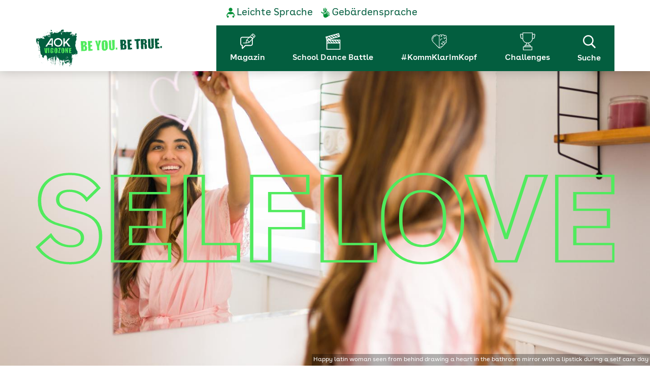

--- FILE ---
content_type: text/html; charset=UTF-8
request_url: https://www.vigozone.de/kommklarimkopf/selflove/?cid=rhha2016_1015_vigozone_layer_tb
body_size: 25091
content:
<!DOCTYPE html>
<!--[if IE 7]><html class="ie ie7" lang="de"><![endif]-->
<!--[if IE 8]><html class="ie ie8" lang="de"><![endif]-->
<!--[if !(IE 7) & !(IE 8)]><!-->
<html lang="de" class="default">
  <!--<![endif]-->

  <head>
    <meta charset="UTF-8">
    <meta content="width=device-width, initial-scale=1, maximum-scale=1" name="viewport">
    <meta http-equiv="X-UA-Compatible" content="IE=edge">
    <meta name="format-detection" content="telephone=no">
    <title>Selflove - AOK Vigozone</title>

    <!-- Add Adobe Tag Manager – BEWARE OF THE ENVIRONMENT -->
            <span data-borlabs-cookie-service-id="adobe-analytics" data-borlabs-cookie-content="PHNjcmlwdCBzcmM9Ii8vYW5vbnltLmFvay5kZS9sYXVuY2gvZjU1ZmRlZDUxY2ZkL2U0MGRjMDUwOGMwOC9sYXVuY2gtMWJkOTBmZTVkMWZmLm1pbi5qcyIgYXN5bmM+PC9zY3JpcHQ+"></span>    
    <link rel="profile" href="http://gmpg.org/xfn/11">
    <link rel="pingback" href="https://www.vigozone.de/xmlrpc.php">
    <script>
    var page = ''
    </script>
    <!--[if lt IE 9]><script src="https://www.vigozone.de/wp-content/themes/vigo_wptheme/js/html5.js"></script><![endif]-->
    <link rel="shortcut icon" href="https://www.vigozone.de/wp-content/themes/vigo_wptheme/images/favicon.ico" />
    <meta name='robots' content='index, follow, max-image-preview:large, max-snippet:-1, max-video-preview:-1' />

	<!-- This site is optimized with the Yoast SEO Premium plugin v26.6 (Yoast SEO v26.6) - https://yoast.com/wordpress/plugins/seo/ -->
	<link rel="canonical" href="https://www.vigozone.de/kommklarimkopf/selflove/" />
	<meta property="og:locale" content="de_DE" />
	<meta property="og:type" content="article" />
	<meta property="og:title" content="Selflove" />
	<meta property="og:description" content="Voll gesund – auch im Kopf! Freund:innen, Schule, Hobbies, Liebe: Es kann alles noch so [&hellip;]" />
	<meta property="og:url" content="/kommklarimkopf/selflove/" />
	<meta property="og:site_name" content="AOK Vigozone" />
	<meta property="article:modified_time" content="2023-01-14T17:16:59+00:00" />
	<meta property="og:image" content="https://www.vigozone.de/wp-content/uploads/2022/08/@AntonioDiaz-AdobeStock_520354380-scaled.jpeg" />
	<meta property="og:image:width" content="2560" />
	<meta property="og:image:height" content="1707" />
	<meta property="og:image:type" content="image/jpeg" />
	<meta name="twitter:card" content="summary_large_image" />
	<meta name="twitter:label1" content="Geschätzte Lesezeit" />
	<meta name="twitter:data1" content="1 Minute" />
	<script type="application/ld+json" class="yoast-schema-graph">{"@context":"https://schema.org","@graph":[{"@type":"WebPage","@id":"/kommklarimkopf/selflove/","url":"https://www.vigozone.de/kommklarimkopf/selflove/","name":"Selflove - AOK Vigozone","isPartOf":{"@id":"https://www.vigozone.de/#website"},"primaryImageOfPage":{"@id":"https://www.vigozone.de/kommklarimkopf/selflove/#primaryimage"},"image":{"@id":"https://www.vigozone.de/kommklarimkopf/selflove/#primaryimage"},"thumbnailUrl":"https://www.vigozone.de/wp-content/uploads/2022/08/@AntonioDiaz-AdobeStock_520354380-scaled.jpeg","datePublished":"2022-08-11T03:58:15+00:00","dateModified":"2023-01-14T17:16:59+00:00","breadcrumb":{"@id":"https://www.vigozone.de/kommklarimkopf/selflove/#breadcrumb"},"inLanguage":"de","potentialAction":[{"@type":"ReadAction","target":["https://www.vigozone.de/kommklarimkopf/selflove/"]}]},{"@type":"ImageObject","inLanguage":"de","@id":"https://www.vigozone.de/kommklarimkopf/selflove/#primaryimage","url":"https://www.vigozone.de/wp-content/uploads/2022/08/@AntonioDiaz-AdobeStock_520354380-scaled.jpeg","contentUrl":"https://www.vigozone.de/wp-content/uploads/2022/08/@AntonioDiaz-AdobeStock_520354380-scaled.jpeg","width":2560,"height":1707,"caption":"Happy latin woman seen from behind drawing a heart in the bathroom mirror with a lipstick during a self care day"},{"@type":"BreadcrumbList","@id":"https://www.vigozone.de/kommklarimkopf/selflove/#breadcrumb","itemListElement":[{"@type":"ListItem","position":1,"name":"Startseite","item":"https://www.vigozone.de/"},{"@type":"ListItem","position":2,"name":"#KommKlarImKopf","item":"/kommklarimkopf/"},{"@type":"ListItem","position":3,"name":"Selflove"}]},{"@type":"WebSite","@id":"https://www.vigozone.de/#website","url":"https://www.vigozone.de/","name":"AOK Vigozone","description":"Das Magazin der vigozone!","potentialAction":[{"@type":"SearchAction","target":{"@type":"EntryPoint","urlTemplate":"https://www.vigozone.de/?s={search_term_string}"},"query-input":{"@type":"PropertyValueSpecification","valueRequired":true,"valueName":"search_term_string"}}],"inLanguage":"de"}]}</script>
	<!-- / Yoast SEO Premium plugin. -->


<link rel="alternate" type="application/rss+xml" title="AOK Vigozone &raquo; Feed" href="https://www.vigozone.de/feed/" />
<link rel="alternate" type="application/rss+xml" title="AOK Vigozone &raquo; Kommentar-Feed" href="https://www.vigozone.de/comments/feed/" />
<link rel="alternate" title="oEmbed (JSON)" type="application/json+oembed" href="https://www.vigozone.de/wp-json/oembed/1.0/embed?url=https%3A%2F%2Fwww.vigozone.de%2Fkommklarimkopf%2Fselflove%2F" />
<link rel="alternate" title="oEmbed (XML)" type="text/xml+oembed" href="https://www.vigozone.de/wp-json/oembed/1.0/embed?url=https%3A%2F%2Fwww.vigozone.de%2Fkommklarimkopf%2Fselflove%2F&#038;format=xml" />
<style id='wp-img-auto-sizes-contain-inline-css' >
img:is([sizes=auto i],[sizes^="auto," i]){contain-intrinsic-size:3000px 1500px}
/*# sourceURL=wp-img-auto-sizes-contain-inline-css */
</style>
<link rel='stylesheet' id='sbi_styles-css' href='https://www.vigozone.de/wp-content/plugins/instagram-feed/css/sbi-styles.min.css?ver=6.10.0'  media='all' />
<style id='wp-block-library-inline-css' >
:root{--wp-block-synced-color:#7a00df;--wp-block-synced-color--rgb:122,0,223;--wp-bound-block-color:var(--wp-block-synced-color);--wp-editor-canvas-background:#ddd;--wp-admin-theme-color:#007cba;--wp-admin-theme-color--rgb:0,124,186;--wp-admin-theme-color-darker-10:#006ba1;--wp-admin-theme-color-darker-10--rgb:0,107,160.5;--wp-admin-theme-color-darker-20:#005a87;--wp-admin-theme-color-darker-20--rgb:0,90,135;--wp-admin-border-width-focus:2px}@media (min-resolution:192dpi){:root{--wp-admin-border-width-focus:1.5px}}.wp-element-button{cursor:pointer}:root .has-very-light-gray-background-color{background-color:#eee}:root .has-very-dark-gray-background-color{background-color:#313131}:root .has-very-light-gray-color{color:#eee}:root .has-very-dark-gray-color{color:#313131}:root .has-vivid-green-cyan-to-vivid-cyan-blue-gradient-background{background:linear-gradient(135deg,#00d084,#0693e3)}:root .has-purple-crush-gradient-background{background:linear-gradient(135deg,#34e2e4,#4721fb 50%,#ab1dfe)}:root .has-hazy-dawn-gradient-background{background:linear-gradient(135deg,#faaca8,#dad0ec)}:root .has-subdued-olive-gradient-background{background:linear-gradient(135deg,#fafae1,#67a671)}:root .has-atomic-cream-gradient-background{background:linear-gradient(135deg,#fdd79a,#004a59)}:root .has-nightshade-gradient-background{background:linear-gradient(135deg,#330968,#31cdcf)}:root .has-midnight-gradient-background{background:linear-gradient(135deg,#020381,#2874fc)}:root{--wp--preset--font-size--normal:16px;--wp--preset--font-size--huge:42px}.has-regular-font-size{font-size:1em}.has-larger-font-size{font-size:2.625em}.has-normal-font-size{font-size:var(--wp--preset--font-size--normal)}.has-huge-font-size{font-size:var(--wp--preset--font-size--huge)}.has-text-align-center{text-align:center}.has-text-align-left{text-align:left}.has-text-align-right{text-align:right}.has-fit-text{white-space:nowrap!important}#end-resizable-editor-section{display:none}.aligncenter{clear:both}.items-justified-left{justify-content:flex-start}.items-justified-center{justify-content:center}.items-justified-right{justify-content:flex-end}.items-justified-space-between{justify-content:space-between}.screen-reader-text{border:0;clip-path:inset(50%);height:1px;margin:-1px;overflow:hidden;padding:0;position:absolute;width:1px;word-wrap:normal!important}.screen-reader-text:focus{background-color:#ddd;clip-path:none;color:#444;display:block;font-size:1em;height:auto;left:5px;line-height:normal;padding:15px 23px 14px;text-decoration:none;top:5px;width:auto;z-index:100000}html :where(.has-border-color){border-style:solid}html :where([style*=border-top-color]){border-top-style:solid}html :where([style*=border-right-color]){border-right-style:solid}html :where([style*=border-bottom-color]){border-bottom-style:solid}html :where([style*=border-left-color]){border-left-style:solid}html :where([style*=border-width]){border-style:solid}html :where([style*=border-top-width]){border-top-style:solid}html :where([style*=border-right-width]){border-right-style:solid}html :where([style*=border-bottom-width]){border-bottom-style:solid}html :where([style*=border-left-width]){border-left-style:solid}html :where(img[class*=wp-image-]){height:auto;max-width:100%}:where(figure){margin:0 0 1em}html :where(.is-position-sticky){--wp-admin--admin-bar--position-offset:var(--wp-admin--admin-bar--height,0px)}@media screen and (max-width:600px){html :where(.is-position-sticky){--wp-admin--admin-bar--position-offset:0px}}

/*# sourceURL=wp-block-library-inline-css */
</style><style id='global-styles-inline-css' >
:root{--wp--preset--aspect-ratio--square: 1;--wp--preset--aspect-ratio--4-3: 4/3;--wp--preset--aspect-ratio--3-4: 3/4;--wp--preset--aspect-ratio--3-2: 3/2;--wp--preset--aspect-ratio--2-3: 2/3;--wp--preset--aspect-ratio--16-9: 16/9;--wp--preset--aspect-ratio--9-16: 9/16;--wp--preset--color--black: #000000;--wp--preset--color--cyan-bluish-gray: #abb8c3;--wp--preset--color--white: #ffffff;--wp--preset--color--pale-pink: #f78da7;--wp--preset--color--vivid-red: #cf2e2e;--wp--preset--color--luminous-vivid-orange: #ff6900;--wp--preset--color--luminous-vivid-amber: #fcb900;--wp--preset--color--light-green-cyan: #7bdcb5;--wp--preset--color--vivid-green-cyan: #00d084;--wp--preset--color--pale-cyan-blue: #8ed1fc;--wp--preset--color--vivid-cyan-blue: #0693e3;--wp--preset--color--vivid-purple: #9b51e0;--wp--preset--gradient--vivid-cyan-blue-to-vivid-purple: linear-gradient(135deg,rgb(6,147,227) 0%,rgb(155,81,224) 100%);--wp--preset--gradient--light-green-cyan-to-vivid-green-cyan: linear-gradient(135deg,rgb(122,220,180) 0%,rgb(0,208,130) 100%);--wp--preset--gradient--luminous-vivid-amber-to-luminous-vivid-orange: linear-gradient(135deg,rgb(252,185,0) 0%,rgb(255,105,0) 100%);--wp--preset--gradient--luminous-vivid-orange-to-vivid-red: linear-gradient(135deg,rgb(255,105,0) 0%,rgb(207,46,46) 100%);--wp--preset--gradient--very-light-gray-to-cyan-bluish-gray: linear-gradient(135deg,rgb(238,238,238) 0%,rgb(169,184,195) 100%);--wp--preset--gradient--cool-to-warm-spectrum: linear-gradient(135deg,rgb(74,234,220) 0%,rgb(151,120,209) 20%,rgb(207,42,186) 40%,rgb(238,44,130) 60%,rgb(251,105,98) 80%,rgb(254,248,76) 100%);--wp--preset--gradient--blush-light-purple: linear-gradient(135deg,rgb(255,206,236) 0%,rgb(152,150,240) 100%);--wp--preset--gradient--blush-bordeaux: linear-gradient(135deg,rgb(254,205,165) 0%,rgb(254,45,45) 50%,rgb(107,0,62) 100%);--wp--preset--gradient--luminous-dusk: linear-gradient(135deg,rgb(255,203,112) 0%,rgb(199,81,192) 50%,rgb(65,88,208) 100%);--wp--preset--gradient--pale-ocean: linear-gradient(135deg,rgb(255,245,203) 0%,rgb(182,227,212) 50%,rgb(51,167,181) 100%);--wp--preset--gradient--electric-grass: linear-gradient(135deg,rgb(202,248,128) 0%,rgb(113,206,126) 100%);--wp--preset--gradient--midnight: linear-gradient(135deg,rgb(2,3,129) 0%,rgb(40,116,252) 100%);--wp--preset--font-size--small: 13px;--wp--preset--font-size--medium: 20px;--wp--preset--font-size--large: 36px;--wp--preset--font-size--x-large: 42px;--wp--preset--spacing--20: 0.44rem;--wp--preset--spacing--30: 0.67rem;--wp--preset--spacing--40: 1rem;--wp--preset--spacing--50: 1.5rem;--wp--preset--spacing--60: 2.25rem;--wp--preset--spacing--70: 3.38rem;--wp--preset--spacing--80: 5.06rem;--wp--preset--shadow--natural: 6px 6px 9px rgba(0, 0, 0, 0.2);--wp--preset--shadow--deep: 12px 12px 50px rgba(0, 0, 0, 0.4);--wp--preset--shadow--sharp: 6px 6px 0px rgba(0, 0, 0, 0.2);--wp--preset--shadow--outlined: 6px 6px 0px -3px rgb(255, 255, 255), 6px 6px rgb(0, 0, 0);--wp--preset--shadow--crisp: 6px 6px 0px rgb(0, 0, 0);}:where(.is-layout-flex){gap: 0.5em;}:where(.is-layout-grid){gap: 0.5em;}body .is-layout-flex{display: flex;}.is-layout-flex{flex-wrap: wrap;align-items: center;}.is-layout-flex > :is(*, div){margin: 0;}body .is-layout-grid{display: grid;}.is-layout-grid > :is(*, div){margin: 0;}:where(.wp-block-columns.is-layout-flex){gap: 2em;}:where(.wp-block-columns.is-layout-grid){gap: 2em;}:where(.wp-block-post-template.is-layout-flex){gap: 1.25em;}:where(.wp-block-post-template.is-layout-grid){gap: 1.25em;}.has-black-color{color: var(--wp--preset--color--black) !important;}.has-cyan-bluish-gray-color{color: var(--wp--preset--color--cyan-bluish-gray) !important;}.has-white-color{color: var(--wp--preset--color--white) !important;}.has-pale-pink-color{color: var(--wp--preset--color--pale-pink) !important;}.has-vivid-red-color{color: var(--wp--preset--color--vivid-red) !important;}.has-luminous-vivid-orange-color{color: var(--wp--preset--color--luminous-vivid-orange) !important;}.has-luminous-vivid-amber-color{color: var(--wp--preset--color--luminous-vivid-amber) !important;}.has-light-green-cyan-color{color: var(--wp--preset--color--light-green-cyan) !important;}.has-vivid-green-cyan-color{color: var(--wp--preset--color--vivid-green-cyan) !important;}.has-pale-cyan-blue-color{color: var(--wp--preset--color--pale-cyan-blue) !important;}.has-vivid-cyan-blue-color{color: var(--wp--preset--color--vivid-cyan-blue) !important;}.has-vivid-purple-color{color: var(--wp--preset--color--vivid-purple) !important;}.has-black-background-color{background-color: var(--wp--preset--color--black) !important;}.has-cyan-bluish-gray-background-color{background-color: var(--wp--preset--color--cyan-bluish-gray) !important;}.has-white-background-color{background-color: var(--wp--preset--color--white) !important;}.has-pale-pink-background-color{background-color: var(--wp--preset--color--pale-pink) !important;}.has-vivid-red-background-color{background-color: var(--wp--preset--color--vivid-red) !important;}.has-luminous-vivid-orange-background-color{background-color: var(--wp--preset--color--luminous-vivid-orange) !important;}.has-luminous-vivid-amber-background-color{background-color: var(--wp--preset--color--luminous-vivid-amber) !important;}.has-light-green-cyan-background-color{background-color: var(--wp--preset--color--light-green-cyan) !important;}.has-vivid-green-cyan-background-color{background-color: var(--wp--preset--color--vivid-green-cyan) !important;}.has-pale-cyan-blue-background-color{background-color: var(--wp--preset--color--pale-cyan-blue) !important;}.has-vivid-cyan-blue-background-color{background-color: var(--wp--preset--color--vivid-cyan-blue) !important;}.has-vivid-purple-background-color{background-color: var(--wp--preset--color--vivid-purple) !important;}.has-black-border-color{border-color: var(--wp--preset--color--black) !important;}.has-cyan-bluish-gray-border-color{border-color: var(--wp--preset--color--cyan-bluish-gray) !important;}.has-white-border-color{border-color: var(--wp--preset--color--white) !important;}.has-pale-pink-border-color{border-color: var(--wp--preset--color--pale-pink) !important;}.has-vivid-red-border-color{border-color: var(--wp--preset--color--vivid-red) !important;}.has-luminous-vivid-orange-border-color{border-color: var(--wp--preset--color--luminous-vivid-orange) !important;}.has-luminous-vivid-amber-border-color{border-color: var(--wp--preset--color--luminous-vivid-amber) !important;}.has-light-green-cyan-border-color{border-color: var(--wp--preset--color--light-green-cyan) !important;}.has-vivid-green-cyan-border-color{border-color: var(--wp--preset--color--vivid-green-cyan) !important;}.has-pale-cyan-blue-border-color{border-color: var(--wp--preset--color--pale-cyan-blue) !important;}.has-vivid-cyan-blue-border-color{border-color: var(--wp--preset--color--vivid-cyan-blue) !important;}.has-vivid-purple-border-color{border-color: var(--wp--preset--color--vivid-purple) !important;}.has-vivid-cyan-blue-to-vivid-purple-gradient-background{background: var(--wp--preset--gradient--vivid-cyan-blue-to-vivid-purple) !important;}.has-light-green-cyan-to-vivid-green-cyan-gradient-background{background: var(--wp--preset--gradient--light-green-cyan-to-vivid-green-cyan) !important;}.has-luminous-vivid-amber-to-luminous-vivid-orange-gradient-background{background: var(--wp--preset--gradient--luminous-vivid-amber-to-luminous-vivid-orange) !important;}.has-luminous-vivid-orange-to-vivid-red-gradient-background{background: var(--wp--preset--gradient--luminous-vivid-orange-to-vivid-red) !important;}.has-very-light-gray-to-cyan-bluish-gray-gradient-background{background: var(--wp--preset--gradient--very-light-gray-to-cyan-bluish-gray) !important;}.has-cool-to-warm-spectrum-gradient-background{background: var(--wp--preset--gradient--cool-to-warm-spectrum) !important;}.has-blush-light-purple-gradient-background{background: var(--wp--preset--gradient--blush-light-purple) !important;}.has-blush-bordeaux-gradient-background{background: var(--wp--preset--gradient--blush-bordeaux) !important;}.has-luminous-dusk-gradient-background{background: var(--wp--preset--gradient--luminous-dusk) !important;}.has-pale-ocean-gradient-background{background: var(--wp--preset--gradient--pale-ocean) !important;}.has-electric-grass-gradient-background{background: var(--wp--preset--gradient--electric-grass) !important;}.has-midnight-gradient-background{background: var(--wp--preset--gradient--midnight) !important;}.has-small-font-size{font-size: var(--wp--preset--font-size--small) !important;}.has-medium-font-size{font-size: var(--wp--preset--font-size--medium) !important;}.has-large-font-size{font-size: var(--wp--preset--font-size--large) !important;}.has-x-large-font-size{font-size: var(--wp--preset--font-size--x-large) !important;}
/*# sourceURL=global-styles-inline-css */
</style>

<style id='classic-theme-styles-inline-css' >
/*! This file is auto-generated */
.wp-block-button__link{color:#fff;background-color:#32373c;border-radius:9999px;box-shadow:none;text-decoration:none;padding:calc(.667em + 2px) calc(1.333em + 2px);font-size:1.125em}.wp-block-file__button{background:#32373c;color:#fff;text-decoration:none}
/*# sourceURL=/wp-includes/css/classic-themes.min.css */
</style>
<link rel='stylesheet' id='dnd-upload-cf7-css' href='https://www.vigozone.de/wp-content/plugins/drag-and-drop-multiple-file-upload-contact-form-7/assets/css/dnd-upload-cf7.css?ver=1.3.9.2'  media='all' />
<link rel='stylesheet' id='contact-form-7-css' href='https://www.vigozone.de/wp-content/plugins/contact-form-7/includes/css/styles.css?ver=6.1.4'  media='all' />
<link rel='stylesheet' id='siteorigin-panels-front-css' href='https://www.vigozone.de/wp-content/plugins/siteorigin-panels/css/front-flex.min.css?ver=2.33.4'  media='all' />
<link rel='stylesheet' id='html-player-responsive-css' href='https://www.vigozone.de/wp-content/plugins/so-widgets-bundle/widgets/video/css/html-player-responsive.css?ver=1.70.3'  media='all' />
<link rel='stylesheet' id='mediaelement-css' href='https://www.vigozone.de/wp-includes/js/mediaelement/mediaelementplayer-legacy.min.css?ver=4.2.17'  media='all' />
<link rel='stylesheet' id='sow-video-default-c08170c47cfb-17649-css' href='https://www.vigozone.de/wp-content/uploads/siteorigin-widgets/sow-video-default-c08170c47cfb-17649.css?ver=6.9'  media='all' />
<link rel='stylesheet' id='sow-image-default-113ccd71f3e6-17649-css' href='https://www.vigozone.de/wp-content/uploads/siteorigin-widgets/sow-image-default-113ccd71f3e6-17649.css?ver=6.9'  media='all' />
<link rel='stylesheet' id='animate-css' href='https://www.vigozone.de/wp-content/themes/vigo_wptheme/css/animate.css?ver=1.3.3'  media='all' />
<link rel='stylesheet' id='normalize-css' href='https://www.vigozone.de/wp-content/themes/vigo_wptheme/css/normalize.min.css?ver=5.0'  media='all' />
<link rel='stylesheet' id='fonts-css' href='https://www.vigozone.de/wp-content/themes/vigo_wptheme/fonts/font.css?ver=5.0'  media='all' />
<link rel='stylesheet' id='bootstrap-css-css' href='https://www.vigozone.de/wp-content/themes/vigo_wptheme/css/bootstrap.min.css?ver=3.3.6'  media='all' />
<link rel='stylesheet' id='fancybox-css-css' href='https://www.vigozone.de/wp-content/themes/vigo_wptheme/js/fancybox/dist/jquery.fancybox.css?ver=1.0.7'  media='all' />
<link rel='stylesheet' id='jquery-autocomplete-css' href='https://www.vigozone.de/wp-content/themes/vigo_wptheme/js/jquery-autocomplete/jquery.auto-complete.css?ver=1.0.7'  media='all' />
<link rel='stylesheet' id='owlcarousel-css' href='https://www.vigozone.de/wp-content/themes/vigo_wptheme/js/owlcarousel/owl.carousel.css?ver=1.0.7'  media='all' />
<link rel='stylesheet' id='fancybox-sendeause-css' href='https://www.vigozone.de/wp-content/themes/vigo_wptheme/css/fancybox-sendepause.css?ver=1.0.7'  media='all' />
<link rel='stylesheet' id='vigozone-cookie-css' href='https://www.vigozone.de/wp-content/themes/vigo_wptheme/plugins/borlabs-cookie/vigozone-cookie.min.css'  media='all' />
<link rel='stylesheet' id='vigozone-colors-css' href='https://www.vigozone.de/wp-content/themes/vigo_wptheme/css/colors.css?ver=1.0'  media='all' />
<link rel='stylesheet' id='vigozone-forms-css' href='https://www.vigozone.de/wp-content/themes/vigo_wptheme/css/forms.css?ver=1.0'  media='all' />
<link rel='stylesheet' id='theme-style-css' href='https://www.vigozone.de/wp-content/themes/vigo_wptheme/style.css?ver=2019'  media='all' />
<link rel='stylesheet' id='theme-compiled-css' href='https://www.vigozone.de/wp-content/themes/vigo_wptheme/css/theme.css?ver=2020'  media='all' />
<link rel='stylesheet' id='borlabs-cookie-custom-css' href='https://www.vigozone.de/wp-content/cache/borlabs-cookie/1/borlabs-cookie-1-de.css?ver=3.3.22-32'  media='all' />
<link rel='stylesheet' id='cf7cf-style-css' href='https://www.vigozone.de/wp-content/plugins/cf7-conditional-fields/style.css?ver=2.6.7'  media='all' />
<link rel='stylesheet' id='dashicons-css' href='https://www.vigozone.de/wp-includes/css/dashicons.min.css?ver=6.9'  media='all' />
<script  src="https://www.vigozone.de/wp-includes/js/jquery/jquery.min.js?ver=3.7.1" id="jquery-core-js"></script>
<script  src="https://www.vigozone.de/wp-includes/js/jquery/jquery-migrate.min.js?ver=3.4.1" id="jquery-migrate-js"></script>
<script  id="mediaelement-core-js-before">
/* <![CDATA[ */
var mejsL10n = {"language":"de","strings":{"mejs.download-file":"Datei herunterladen","mejs.install-flash":"Du verwendest einen Browser, der nicht den Flash-Player aktiviert oder installiert hat. Bitte aktiviere dein Flash-Player-Plugin oder lade die neueste Version von https://get.adobe.com/flashplayer/ herunter","mejs.fullscreen":"Vollbild","mejs.play":"Wiedergeben","mejs.pause":"Pausieren","mejs.time-slider":"Zeit-Schieberegler","mejs.time-help-text":"Benutze die Pfeiltasten Links/Rechts, um 1\u00a0Sekunde vor- oder zur\u00fcckzuspringen. Mit den Pfeiltasten Hoch/Runter kannst du um 10\u00a0Sekunden vor- oder zur\u00fcckspringen.","mejs.live-broadcast":"Live-\u00dcbertragung","mejs.volume-help-text":"Pfeiltasten Hoch/Runter benutzen, um die Lautst\u00e4rke zu regeln.","mejs.unmute":"Lautschalten","mejs.mute":"Stummschalten","mejs.volume-slider":"Lautst\u00e4rkeregler","mejs.video-player":"Video-Player","mejs.audio-player":"Audio-Player","mejs.captions-subtitles":"Untertitel","mejs.captions-chapters":"Kapitel","mejs.none":"Keine","mejs.afrikaans":"Afrikaans","mejs.albanian":"Albanisch","mejs.arabic":"Arabisch","mejs.belarusian":"Wei\u00dfrussisch","mejs.bulgarian":"Bulgarisch","mejs.catalan":"Katalanisch","mejs.chinese":"Chinesisch","mejs.chinese-simplified":"Chinesisch (vereinfacht)","mejs.chinese-traditional":"Chinesisch (traditionell)","mejs.croatian":"Kroatisch","mejs.czech":"Tschechisch","mejs.danish":"D\u00e4nisch","mejs.dutch":"Niederl\u00e4ndisch","mejs.english":"Englisch","mejs.estonian":"Estnisch","mejs.filipino":"Filipino","mejs.finnish":"Finnisch","mejs.french":"Franz\u00f6sisch","mejs.galician":"Galicisch","mejs.german":"Deutsch","mejs.greek":"Griechisch","mejs.haitian-creole":"Haitianisch-Kreolisch","mejs.hebrew":"Hebr\u00e4isch","mejs.hindi":"Hindi","mejs.hungarian":"Ungarisch","mejs.icelandic":"Isl\u00e4ndisch","mejs.indonesian":"Indonesisch","mejs.irish":"Irisch","mejs.italian":"Italienisch","mejs.japanese":"Japanisch","mejs.korean":"Koreanisch","mejs.latvian":"Lettisch","mejs.lithuanian":"Litauisch","mejs.macedonian":"Mazedonisch","mejs.malay":"Malaiisch","mejs.maltese":"Maltesisch","mejs.norwegian":"Norwegisch","mejs.persian":"Persisch","mejs.polish":"Polnisch","mejs.portuguese":"Portugiesisch","mejs.romanian":"Rum\u00e4nisch","mejs.russian":"Russisch","mejs.serbian":"Serbisch","mejs.slovak":"Slowakisch","mejs.slovenian":"Slowenisch","mejs.spanish":"Spanisch","mejs.swahili":"Suaheli","mejs.swedish":"Schwedisch","mejs.tagalog":"Tagalog","mejs.thai":"Thai","mejs.turkish":"T\u00fcrkisch","mejs.ukrainian":"Ukrainisch","mejs.vietnamese":"Vietnamesisch","mejs.welsh":"Walisisch","mejs.yiddish":"Jiddisch"}};
//# sourceURL=mediaelement-core-js-before
/* ]]> */
</script>
<script  src="https://www.vigozone.de/wp-includes/js/mediaelement/mediaelement-and-player.min.js?ver=4.2.17" id="mediaelement-core-js"></script>
<script  src="https://www.vigozone.de/wp-includes/js/mediaelement/mediaelement-migrate.min.js?ver=6.9" id="mediaelement-migrate-js"></script>
<script  id="mediaelement-js-extra">
/* <![CDATA[ */
var _wpmejsSettings = {"pluginPath":"/wp-includes/js/mediaelement/","classPrefix":"mejs-","stretching":"responsive","audioShortcodeLibrary":"mediaelement","videoShortcodeLibrary":"mediaelement"};
//# sourceURL=mediaelement-js-extra
/* ]]> */
</script>
<script  src="https://www.vigozone.de/wp-content/plugins/so-widgets-bundle/widgets/video/js/so-video-widget.min.js?ver=1.70.3" id="so-video-widget-js"></script>
<script data-no-optimize="1" data-no-minify="1" data-cfasync="false"  src="https://www.vigozone.de/wp-content/cache/borlabs-cookie/1/borlabs-cookie-config-de.json.js?ver=3.3.22-34" id="borlabs-cookie-config-js"></script>
<script data-no-optimize="1" data-no-minify="1" data-cfasync="false"  src="https://www.vigozone.de/wp-content/plugins/borlabs-cookie/assets/javascript/borlabs-cookie-prioritize.min.js?ver=3.3.22" id="borlabs-cookie-prioritize-js"></script>
<script  src="https://www.vigozone.de/wp-content/plugins/so-widgets-bundle/js/lib/jquery.fitvids.min.js?ver=1.1" id="jquery-fitvids-js"></script>
<link rel="https://api.w.org/" href="https://www.vigozone.de/wp-json/" /><link rel="alternate" title="JSON" type="application/json" href="https://www.vigozone.de/wp-json/wp/v2/pages/17649" /><link rel="EditURI" type="application/rsd+xml" title="RSD" href="https://www.vigozone.de/xmlrpc.php?rsd" />
<meta name="generator" content="WordPress 6.9" />
<link rel='shortlink' href='https://www.vigozone.de/?p=17649' />
<style >.recentcomments a{display:inline !important;padding:0 !important;margin:0 !important;}</style><style media="all" id="siteorigin-panels-layouts-head">/* Layout 17649 */ #pgc-17649-0-0 , #pgc-17649-1-0 { width:100%;width:calc(100% - ( 0 * 70px ) ) } #pg-17649-0 { margin-bottom:70px } #pg-17649-1 , #pg-17649-2 , #pl-17649 .so-panel , #pl-17649 .so-panel:last-of-type { margin-bottom:0px } #pgc-17649-2-0 , #pgc-17649-2-1 { width:50%;width:calc(50% - ( 0.5 * 70px ) ) } #pgc-17649-3-0 , #pgc-17649-3-1 , #pgc-17649-3-2 { width:33.3333%;width:calc(33.3333% - ( 0.66666666666667 * 70px ) ) } #pg-17649-0> .panel-row-style { padding:50px 0px 50px 0px } #pg-17649-0.panel-has-style > .panel-row-style, #pg-17649-0.panel-no-style , #pg-17649-1.panel-has-style > .panel-row-style, #pg-17649-1.panel-no-style , #pg-17649-2.panel-has-style > .panel-row-style, #pg-17649-2.panel-no-style , #pg-17649-3.panel-has-style > .panel-row-style, #pg-17649-3.panel-no-style { -webkit-align-items:flex-start;align-items:flex-start } #pg-17649-2> .panel-row-style { padding:70px 0px 70px 0px } #pg-17649-3> .panel-row-style { padding:70px 0px 120px 0px } #pgc-17649-3-0> .panel-cell-style , #pgc-17649-3-2> .panel-cell-style { padding:0% 25% 0% 25% } #pgc-17649-3-0 , #pgc-17649-3-1 , #pgc-17649-3-2 { align-self:auto } @media (max-width:780px){ #pg-17649-0.panel-no-style, #pg-17649-0.panel-has-style > .panel-row-style, #pg-17649-0 , #pg-17649-1.panel-no-style, #pg-17649-1.panel-has-style > .panel-row-style, #pg-17649-1 , #pg-17649-2.panel-no-style, #pg-17649-2.panel-has-style > .panel-row-style, #pg-17649-2 , #pg-17649-3.panel-no-style, #pg-17649-3.panel-has-style > .panel-row-style, #pg-17649-3 { -webkit-flex-direction:column;-ms-flex-direction:column;flex-direction:column } #pg-17649-0 > .panel-grid-cell , #pg-17649-0 > .panel-row-style > .panel-grid-cell , #pg-17649-1 > .panel-grid-cell , #pg-17649-1 > .panel-row-style > .panel-grid-cell , #pg-17649-2 > .panel-grid-cell , #pg-17649-2 > .panel-row-style > .panel-grid-cell , #pg-17649-3 > .panel-grid-cell , #pg-17649-3 > .panel-row-style > .panel-grid-cell { width:100%;margin-right:0 } #pg-17649-0 , #pgc-17649-2-0 , #pgc-17649-3-0 , #pgc-17649-3-1 , #pl-17649 .panel-grid .panel-grid-cell-mobile-last { margin-bottom:0px } #pl-17649 #panel-17649-3-0-0 { margin:0px 0px 120px 0px } #pl-17649 .panel-grid-cell { padding:0 } #pl-17649 .panel-grid .panel-grid-cell-empty { display:none }  } @media (max-width:1199px) and (min-width:781px) { #pg-17649-3.panel-no-style, #pg-17649-3.panel-has-style > .panel-row-style { -ms-flex-wrap:wrap;-webkit-flex-wrap:wrap;flex-wrap:wrap } #pg-17649-3 > .panel-grid-cell , #pg-17649-3 > .panel-row-style > .panel-grid-cell { -ms-flex:0 1 50%;-webkit-flex:0 1 50%;flex:0 1 50%;margin-right:0;margin-bottom:0px } #pg-17649-3 > .panel-grid-cell , #pg-17649-3 > .panel-row-style > .panel-grid-cell:nth-child(even) { padding-left:35px } #pg-17649-3 > .panel-grid-cell , #pg-17649-3 > .panel-row-style > .panel-grid-cell:nth-child(odd) { padding-right:35px }  } </style>    <script>
    var embedded = false,
      baseURL = 'https://www.vigozone.de/wp-content/themes/vigo_wptheme';
    </script>
    
  <link rel='stylesheet' id='so-css-vigo_wptheme-css' href='https://www.vigozone.de/wp-content/uploads/so-css/so-css-vigo_wptheme.css?ver=1697451047'  media='all' />
</head>

  <body class="wp-singular page-template page-template-template-category-overview page-template-template-category-overview-php page page-id-17649 page-child parent-pageid-17409 wp-theme-vigo_wptheme update0619 siteorigin-panels siteorigin-panels-before-js no-avatars" id="default">
    
    <div id="wrapper" class="addtrans">
      <!-- header -->
            <header id="header" class="lp-header 17649">

        <!-- <h1 class="sr-only">Selflove - AOK Vigozone</h1> -->
        <h1 class="sr-only">Selflove - AOK Vigozone</h1>
        <h2 class="sr-only">Navigation und Service</h2>
        <nav id="meta" aria-labelledby="meta-navigation">
          <div class="container">
            <div class="row">
              <div class="col-xs-12">
                <h3 class="sr-only" id="meta-navigation">Service-Navigation</h3>
                <ul class="nav navbar-nav">
                  <li id="menu-item-15186" class="menu-item menu-item-type-post_type menu-item-object-page menu-item-15186 nav-li-leichte-sprache"><a href="https://www.vigozone.de/leichte-sprache/">Leichte Sprache</a></li>
<li id="menu-item-15187" class="menu-item menu-item-type-post_type menu-item-object-page menu-item-15187 nav-li-gebaerdensprache"><a href="https://www.vigozone.de/gebaerdensprache/">Gebärdensprache</a></li>
                </ul>
              </div>
            </div>
          </div>
        </nav>
        <nav class="navbar navbar-default" aria-labelledby="main-navigation">
          <div class="container">
            <div class="row">
              <div class="navbar-header">
                <button class="navbar-toggle collapsed" type="button" data-toggle="collapse" data-target="#navbarNav" aria-controls="navbarNav" aria-expanded="false" aria-label="Toggle navigation" title="Hauptnavigation öffnen">
                  <span class="sr-only">Hauptnavigation</span>
                  <span class="icon-bar"></span>
                  <span class="icon-bar"></span>
                  <span class="icon-bar"></span>
                </button>
                <a class="navbar-brand" href="https://www.vigozone.de/" title="AOK Vigozone - Zur Startseite"><img alt="AOK Vigozone" class="img-responsive center-block" src="https://www.vigozone.de/wp-content/themes/vigo_wptheme/images/vigozone-logo-2022.svg" width="250" height="74" /></a>
                <!--<button class="btn-search visible-xs visible-sm" title="Suchformular öffnen" data-toggle="collapse" aria-expanded="false" data-target="#header-suche" aria-controls="header-suche" tabindex="0" type="button">Suche</button>-->
              </div>
              <div class="collapse navbar-collapse main-menu" id="navbarNav" aria-expanded="false">
                <h3 class="sr-only" id="main-navigation">Hauptnavigation</h3>
                <ul class="nav navbar-nav">
                  <li id="menu-item-10786" class="menu-item menu-item-type-post_type menu-item-object-page menu-item-10786 nav-li-magazin"><a href="https://www.vigozone.de/magazin/">Magazin</a></li>
<li id="menu-item-17831" class="menu-item menu-item-type-custom menu-item-object-custom menu-item-17831 nav-li-school-dance-battle"><a href="/sdb2024-review/">School Dance Battle</a></li>
<li id="menu-item-17664" class="menu-item menu-item-type-post_type menu-item-object-page current-page-ancestor menu-item-17664 nav-li-kommklarimkopf"><a href="https://www.vigozone.de/kommklarimkopf/">#KommKlarImKopf</a></li>
<li id="menu-item-17665" class="menu-item menu-item-type-post_type menu-item-object-page menu-item-17665 nav-li-challenges"><a href="https://www.vigozone.de/kommklarimkopf/challenges/">Challenges</a></li>
                  <li class="nav-li-search">
                    <button class="btn-search" title="Suchformular öffnen" data-toggle="collapse" aria-expanded="false" data-target="#header-suche" aria-controls="header-suche" tabindex="0" type="button"><i class="cat-icon-wrap cat-icon-search" aria-hidden="true"></i>Suche</button>
                  </li>
                </ul>
              </div>
            </div>
          </div>
          <div id="header-suche" class="collapse">
    <div class="container">
        <div class="row">
            <div class="col-xs-12 col-md-8 col-md-offset-2">
                <h3 class="sr-only">Suchformular</h3>
                <form action="https://www.vigozone.de/" method="get" role="search">
                    <label for="searchinput" class="sr-only">Suchbegriff(e) eingeben</label>
                    <input type="text" name="s" id="searchinput" value="" placeholder="Suchbegriff(e) eingeben"/>
                    <button type="submit" id="search-btn"><span class="sr-only">Suchen</span></button>
                    <div id="search-reslist"><ul></ul></div>
                </form>
            </div>
        </div>
    </div>
</div>
        </nav>
      </header>
      <!-- header -->
            <main>
  <div class="pageheader">
    <div><img width="2560" height="1707" src="https://www.vigozone.de/wp-content/uploads/2022/08/@AntonioDiaz-AdobeStock_520354380-scaled.jpeg" class="attachment-post-thumbnail size-post-thumbnail wp-post-image" alt="" decoding="async" fetchpriority="high" srcset="https://www.vigozone.de/wp-content/uploads/2022/08/@AntonioDiaz-AdobeStock_520354380-scaled.jpeg 2560w, https://www.vigozone.de/wp-content/uploads/2022/08/@AntonioDiaz-AdobeStock_520354380-480x320.jpeg 480w, https://www.vigozone.de/wp-content/uploads/2022/08/@AntonioDiaz-AdobeStock_520354380-1440x960.jpeg 1440w, https://www.vigozone.de/wp-content/uploads/2022/08/@AntonioDiaz-AdobeStock_520354380-1536x1024.jpeg 1536w, https://www.vigozone.de/wp-content/uploads/2022/08/@AntonioDiaz-AdobeStock_520354380-2048x1366.jpeg 2048w, https://www.vigozone.de/wp-content/uploads/2022/08/@AntonioDiaz-AdobeStock_520354380-272x182.jpeg 272w" sizes="(max-width: 2560px) 100vw, 2560px" /></div><div class="header-image-overlay container"><div class="header-overlay-img"><img width="100" height="100" src="https://www.vigozone.de/wp-content/uploads/2022/08/KommKlar-Headline-Selflove.svg" class="attachment-full size-full" alt="" decoding="async" /></div></div>    <span class="description">Happy latin woman seen from behind drawing a heart in the bathroom mirror with a lipstick during a self care day</span>
  </div>
  <div class="fullwidth bg-pale-green">
    <div class="container">
    
      <main id="post-17649" class="post-17649 page type-page status-publish has-post-thumbnail hentry" class="content">
        <div class="entry-content">
          <div id="pl-17649"  class="panel-layout" ><div id="pg-17649-0"  class="panel-grid panel-has-style" ><div class="siteorigin-panels-stretch bg-dark-green panel-row-style panel-row-style-for-17649-0" data-stretch-type="full" ><div id="pgc-17649-0-0"  class="panel-grid-cell" ><div id="panel-17649-0-0-0" class="so-panel widget widget_sow-editor panel-first-child panel-last-child" data-index="0" ><div
			
			class="so-widget-sow-editor so-widget-sow-editor-base"
			
		>
<div class="siteorigin-widget-tinymce textwidget">
	<h2>Voll gesund – auch im Kopf!</h2>
<p>Freund:innen, Schule, Hobbies, Liebe: Es kann alles noch so geil laufen – wenn es der Psyche nicht gut geht, dann bringt das auch nicht viel .Hier erfährst du, wie wichtig mentale Gesundheit ist und wie du es schaffst, besser darauf zu achten.</p>
</div>
</div></div></div></div></div><div id="pg-17649-1"  class="panel-grid panel-has-style" ><div class="bg-none panel-row-style panel-row-style-for-17649-1" ><div id="pgc-17649-1-0"  class="panel-grid-cell" ><div id="panel-17649-1-0-0" class="so-panel widget widget_siteorigin-panels-postloop panel-first-child panel-last-child" data-index="1" ><script >jQuery(document).ready(function() { ajaxloadpost(); });</script>
<section id="content" class="row vigozone-magazin bg-none">

    <div class="post-loader" style="">
        <div class="col-xs-12">
            <img decoding="async" class="center-block" src="https://www.vigozone.de/wp-content/themes/vigo_wptheme/images/post-loading.gif">
        </div>
    </div>

    <div id="magazin_article_container" class="container addtrans p-0">
      <div class="ajax-load-more">
        <ul class="listing grid postlist" data-path="https://www.vigozone.de/wp-content/themes/vigo_wptheme" data-post-type="post" data-category="selflove" data-taxonomy="" data-tag="" data-author="" data-display-posts="9" data-button-text="weitere Beiträge laden">
          <!-- Load Ajax Posts Here !!! -->
                    <li class="col-xs-12 col-md-8 teaser-col grid-item article-box-container so-widget-icon-box">
            <div class="d-flex text-center h-100 bg-yellow p-3" style="height:408px;">
            	<div class="card-image flex-column p-3">
        	      <img decoding="async" width="100" height="100" src="/wp-content/uploads/2022/08/KommKlar-Headline-Challenge-dark.svg" class="attachment-full size-full" alt="" loading="lazy" style="filter:brightness(0.5);">
              </div>
              <div class="card-body p-4">
                <div class="editor hyphens"><p>Du hast keinen Bock auf Mobbing, aber auf coole Gewinne? Dir ist deine Mental Health echt wichtig und du würdest gern was dafür tun? Dann mach mit bei unserer Aktion „Komm klar im Kopf“ – jede Woche eine neue Challenge!</p></div>
              </div>                                        
    	        <div class="button mt-auto">
               	<a href="/kommklarimkopf/challenges/" class="lvw-btn lvw-btn-primarygreen">Mehr erfahren</a>
        	    </div>
        	  </div>
          </li>
                  </ul>
      </div>
    </div>
  
</section>
</div></div></div></div><div id="pg-17649-2"  class="panel-grid panel-has-style" ><div class="siteorigin-panels-stretch bg-dark-green panel-row-style panel-row-style-for-17649-2" data-stretch-type="full" ><div id="pgc-17649-2-0"  class="panel-grid-cell" ><div id="panel-17649-2-0-0" class="so-panel widget widget_sow-video panel-first-child" data-index="2" ><div
			
			class="so-widget-sow-video so-widget-sow-video-default-c08170c47cfb-17649"
			
		><h3 class="widget-title">Der perfekte weibliche Körper – hab ich den?</h3>
<div class="sow-video-wrapper
 use-fitvids">
			 <div class="brlbs-cmpnt-container brlbs-cmpnt-content-blocker brlbs-cmpnt-with-individual-styles" data-borlabs-cookie-content-blocker-id="youtube-content-blocker" data-borlabs-cookie-content="PGlmcmFtZSB0aXRsZT0iSGFiZSBpY2ggenUgZ3Jvw59lIEjDvGZ0ZW4/[base64]"><div class="brlbs-cmpnt-cb-preset-c brlbs-cmpnt-cb-youtube"> <div class="brlbs-cmpnt-cb-thumbnail" style="background-image: url('https://www.vigozone.de/wp-content/uploads/borlabs-cookie/1/yt_S6_z-RCyq9c_hqdefault.jpg')"></div> <div class="brlbs-cmpnt-cb-main"> <div class="brlbs-cmpnt-cb-play-button"></div> <div class="brlbs-cmpnt-cb-content"> <p class="brlbs-cmpnt-cb-description">Sie sehen gerade einen Platzhalterinhalt von <strong>YouTube</strong>. Um auf den eigentlichen Inhalt zuzugreifen, klicken Sie auf die Schaltfläche unten. Bitte beachten Sie, dass dabei Daten an Drittanbieter weitergegeben werden.</p> <a class="brlbs-cmpnt-cb-provider-toggle" href="#" data-borlabs-cookie-show-provider-information role="button">Mehr Informationen</a> </div> <div class="brlbs-cmpnt-cb-buttons"> <a class="brlbs-cmpnt-cb-btn" href="#" data-borlabs-cookie-unblock role="button">Inhalt entsperren</a> <a class="brlbs-cmpnt-cb-btn" href="#" data-borlabs-cookie-accept-service role="button" style="display: inherit">Erforderlichen Service akzeptieren und Inhalte entsperren</a> </div> </div> </div></div>	</div>
</div></div><div id="panel-17649-2-0-1" class="so-panel widget widget_sow-video panel-last-child" data-index="3" ><div
			
			class="so-widget-sow-video so-widget-sow-video-default-c08170c47cfb-17649"
			
		><h3 class="widget-title"> Selbstbefriedigung – voll das Tabu? </h3>
<div class="sow-video-wrapper
 use-fitvids">
			 <div class="brlbs-cmpnt-container brlbs-cmpnt-content-blocker brlbs-cmpnt-with-individual-styles" data-borlabs-cookie-content-blocker-id="youtube-content-blocker" data-borlabs-cookie-content="[base64]"><div class="brlbs-cmpnt-cb-preset-c brlbs-cmpnt-cb-youtube"> <div class="brlbs-cmpnt-cb-thumbnail" style="background-image: url('https://www.vigozone.de/wp-content/uploads/borlabs-cookie/1/yt_58xpUROou1E_hqdefault.jpg')"></div> <div class="brlbs-cmpnt-cb-main"> <div class="brlbs-cmpnt-cb-play-button"></div> <div class="brlbs-cmpnt-cb-content"> <p class="brlbs-cmpnt-cb-description">Sie sehen gerade einen Platzhalterinhalt von <strong>YouTube</strong>. Um auf den eigentlichen Inhalt zuzugreifen, klicken Sie auf die Schaltfläche unten. Bitte beachten Sie, dass dabei Daten an Drittanbieter weitergegeben werden.</p> <a class="brlbs-cmpnt-cb-provider-toggle" href="#" data-borlabs-cookie-show-provider-information role="button">Mehr Informationen</a> </div> <div class="brlbs-cmpnt-cb-buttons"> <a class="brlbs-cmpnt-cb-btn" href="#" data-borlabs-cookie-unblock role="button">Inhalt entsperren</a> <a class="brlbs-cmpnt-cb-btn" href="#" data-borlabs-cookie-accept-service role="button" style="display: inherit">Erforderlichen Service akzeptieren und Inhalte entsperren</a> </div> </div> </div></div>	</div>
</div></div></div><div id="pgc-17649-2-1"  class="panel-grid-cell" ><div id="panel-17649-2-1-0" class="so-panel widget widget_sow-video panel-first-child" data-index="4" ><div
			
			class="so-widget-sow-video so-widget-sow-video-default-c08170c47cfb-17649"
			
		><h3 class="widget-title">Ist mein Penis zu klein?!</h3>
<div class="sow-video-wrapper
 use-fitvids">
			 <div class="brlbs-cmpnt-container brlbs-cmpnt-content-blocker brlbs-cmpnt-with-individual-styles" data-borlabs-cookie-content-blocker-id="youtube-content-blocker" data-borlabs-cookie-content="PGlmcmFtZSB0aXRsZT0iSXN0IG1laW4gUGVuaXMgenUga2xlaW4/[base64]"><div class="brlbs-cmpnt-cb-preset-c brlbs-cmpnt-cb-youtube"> <div class="brlbs-cmpnt-cb-thumbnail" style="background-image: url('https://www.vigozone.de/wp-content/uploads/borlabs-cookie/1/yt_HRFysj-zX24_hqdefault.jpg')"></div> <div class="brlbs-cmpnt-cb-main"> <div class="brlbs-cmpnt-cb-play-button"></div> <div class="brlbs-cmpnt-cb-content"> <p class="brlbs-cmpnt-cb-description">Sie sehen gerade einen Platzhalterinhalt von <strong>YouTube</strong>. Um auf den eigentlichen Inhalt zuzugreifen, klicken Sie auf die Schaltfläche unten. Bitte beachten Sie, dass dabei Daten an Drittanbieter weitergegeben werden.</p> <a class="brlbs-cmpnt-cb-provider-toggle" href="#" data-borlabs-cookie-show-provider-information role="button">Mehr Informationen</a> </div> <div class="brlbs-cmpnt-cb-buttons"> <a class="brlbs-cmpnt-cb-btn" href="#" data-borlabs-cookie-unblock role="button">Inhalt entsperren</a> <a class="brlbs-cmpnt-cb-btn" href="#" data-borlabs-cookie-accept-service role="button" style="display: inherit">Erforderlichen Service akzeptieren und Inhalte entsperren</a> </div> </div> </div></div>	</div>
</div></div><div id="panel-17649-2-1-1" class="so-panel widget widget_sow-video panel-last-child" data-index="5" ><div
			
			class="so-widget-sow-video so-widget-sow-video-default-c08170c47cfb-17649"
			
		><h3 class="widget-title"> Plötzlich schwul? Schwulsein abgewöhnen? </h3>
<div class="sow-video-wrapper
 use-fitvids">
			 <div class="brlbs-cmpnt-container brlbs-cmpnt-content-blocker brlbs-cmpnt-with-individual-styles" data-borlabs-cookie-content-blocker-id="youtube-content-blocker" data-borlabs-cookie-content="PGlmcmFtZSB0aXRsZT0iUGzDtnR6bGljaCBzY2h3dWw/IFNjaHd1bHNlaW4gYWJnZXfDtmhuZW4/[base64]"><div class="brlbs-cmpnt-cb-preset-c brlbs-cmpnt-cb-youtube"> <div class="brlbs-cmpnt-cb-thumbnail" style="background-image: url('https://www.vigozone.de/wp-content/uploads/borlabs-cookie/1/yt_EKlBsxD1FC0_hqdefault.jpg')"></div> <div class="brlbs-cmpnt-cb-main"> <div class="brlbs-cmpnt-cb-play-button"></div> <div class="brlbs-cmpnt-cb-content"> <p class="brlbs-cmpnt-cb-description">Sie sehen gerade einen Platzhalterinhalt von <strong>YouTube</strong>. Um auf den eigentlichen Inhalt zuzugreifen, klicken Sie auf die Schaltfläche unten. Bitte beachten Sie, dass dabei Daten an Drittanbieter weitergegeben werden.</p> <a class="brlbs-cmpnt-cb-provider-toggle" href="#" data-borlabs-cookie-show-provider-information role="button">Mehr Informationen</a> </div> <div class="brlbs-cmpnt-cb-buttons"> <a class="brlbs-cmpnt-cb-btn" href="#" data-borlabs-cookie-unblock role="button">Inhalt entsperren</a> <a class="brlbs-cmpnt-cb-btn" href="#" data-borlabs-cookie-accept-service role="button" style="display: inherit">Erforderlichen Service akzeptieren und Inhalte entsperren</a> </div> </div> </div></div>	</div>
</div></div></div></div></div><div id="pg-17649-3"  class="panel-grid panel-has-style" ><div class="siteorigin-panels-stretch bg-pale-green panel-row-style panel-row-style-for-17649-3" id="page-end-links" data-stretch-type="full" ><div id="pgc-17649-3-0"  class="panel-grid-cell" ><div class="tile-over-image linked white bg-none panel-cell-style panel-cell-style-for-17649-3-0" ><div id="panel-17649-3-0-0" class="so-panel widget widget_sow-image panel-first-child panel-last-child" data-index="6" ><div class="arrow-back panel-widget-style panel-widget-style-for-17649-3-0-0" ><div
			
			class="so-widget-sow-image so-widget-sow-image-default-113ccd71f3e6-17649"
			
		><h3 class="widget-title">		<a href="https://www.vigozone.de/kommklarimkopf/mobbing/"
					>
		Mobbing</a></h3>
<div class="sow-image-container">
			<a href="https://www.vigozone.de/kommklarimkopf/mobbing/"
					>
			<img 
	src="https://www.vigozone.de/wp-content/uploads/2022/08/KommKlar-Icon-Mobbing.svg" width="265" height="265" sizes="(max-width: 265px) 100vw, 265px" title="Mobbing" alt="" 		class="so-widget-image"/>
			</a></div>

</div></div></div></div></div><div id="pgc-17649-3-1"  class="panel-grid-cell panel-grid-cell-empty" ><div class="hide-mobile bg-none panel-cell-style panel-cell-style-for-17649-3-1" ></div></div><div id="pgc-17649-3-2"  class="panel-grid-cell" ><div class="tile-over-image linked white bg-none panel-cell-style panel-cell-style-for-17649-3-2" ><div id="panel-17649-3-2-0" class="so-panel widget widget_sow-image panel-first-child panel-last-child" data-index="7" ><div
			
			class="so-widget-sow-image so-widget-sow-image-default-113ccd71f3e6-17649"
			
		><h3 class="widget-title">		<a href="https://www.vigozone.de/kommklarimkopf/sucht/"
					>
		Sucht</a></h3>
<div class="sow-image-container">
			<a href="https://www.vigozone.de/kommklarimkopf/sucht/"
					>
			<img 
	src="https://www.vigozone.de/wp-content/uploads/2022/08/KommKlar-Icon-Sucht.svg" width="265" height="265" sizes="(max-width: 265px) 100vw, 265px" title="Sucht" alt="" 		class="so-widget-image"/>
			</a></div>

</div></div></div></div></div></div></div>        </div>
      </main>

    </div>
  </div>

  </main>
<footer id="footer">
  <h2 class="sr-only">Services</h2>
  <div class="site-info">
    <div class="container">
      <div class="row">
        <div class="col-xs-12 col-md-4">
          <aside aria-labelledby="social-media-list">
            <h3 class="sr-only" id="social-media-list">Social-Media Kanäle</h3>
            <ul class="text-left social-media-nav">
                           <li>
                <a class="social-link social-tiktok" href="https://www.tiktok.com/@aok.rheinland.hamburg" target="_blank" title="externer Link zum TikTok-Profil von vigozone.de">
                  <span class="sr-only">vigozone.de auf tiktok</span>
                  <svg version="1.1" id="icon-tiktok" xmlns="http://www.w3.org/2000/svg" xmlns:xlink="http://www.w3.org/1999/xlink" x="0px" y="0px" width="100px" height="100px" viewBox="0 0 100 100" style="enable-background:new 0 0 100 100;" xml:space="preserve">
                    <path class="st0" d="M87.9,3.6H12.1C7.4,3.6,3.6,7.4,3.6,12.1v75.9c0,4.7,3.8,8.4,8.4,8.4h75.9c4.7,0,8.4-3.8,8.4-8.4V12.1c0-4.7-3.8-8.4-8.4-8.4ZM82.4,43.6c-.5,0-1.1,0-1.7,0-6.3,0-11.8-3.2-15.1-8.1v27.7c0,11.3-9.2,20.5-20.5,20.5-11.3,0-20.5-9.2-20.5-20.5s9.2-20.5,20.5-20.5.8,0,1.3,0v10.1c-.4,0-.8-.1-1.3-.1-5.8,0-10.5,4.7-10.5,10.5s4.7,10.5,10.5,10.5,10.9-4.6,10.9-10.3.1-47.1.1-47.1h9.7c.9,8.6,7.9,15.4,16.6,16.1v11.2Z"/>
                </svg>
                </a>
              </li>
                                          <li>
                <a class="social-link social-instagram" href="https://www.instagram.com/aok.rheinland.hamburg/" target="_blank" title="externer Link zum Instagram-Profil von vigozone.de">
                  <span class="sr-only">vigozone.de auf instagram</span>
                  <svg version="1.1" id="icon-instagram" xmlns="http://www.w3.org/2000/svg" xmlns:xlink="http://www.w3.org/1999/xlink" x="0px" y="0px" width="100px" height="100px" viewBox="0 0 100 100" style="enable-background:new 0 0 100 100;" xml:space="preserve">
                    <path class="st0" d="M50,9c13.4,0,14.9,0.1,20.2,0.3c4.9,0.2,7.5,1,9.3,1.7c2.2,0.8,4.1,2.1,5.7,3.7c1.7,1.6,2.9,3.6,3.7,5.7
	c0.7,1.8,1.5,4.4,1.7,9.3C90.9,35.1,91,36.6,91,50s-0.1,14.9-0.3,20.2c-0.2,4.9-1,7.5-1.7,9.3c-1.7,4.4-5.1,7.8-9.5,9.5
	c-1.8,0.7-4.4,1.5-9.3,1.7C64.9,90.9,63.4,91,50,91s-14.9-0.1-20.2-0.3c-4.9-0.2-7.5-1-9.3-1.7c-2.2-0.8-4.1-2.1-5.7-3.7
	c-1.7-1.6-2.9-3.6-3.7-5.7c-0.7-1.8-1.5-4.4-1.7-9.3C9.1,64.9,9,63.4,9,50s0.1-14.9,0.3-20.2c0.2-4.9,1-7.5,1.7-9.3
	c0.8-2.2,2.1-4.1,3.7-5.7c1.6-1.7,3.6-2.9,5.7-3.7c1.8-0.7,4.4-1.5,9.3-1.7C35.1,9.1,36.6,9,50,9 M50,0C36.4,0,34.7,0.1,29.4,0.3
	c-5.3,0.2-9,1.1-12.1,2.3c-3.3,1.3-6.4,3.2-8.9,5.8c-2.5,2.5-4.5,5.5-5.8,8.9c-1.2,3.2-2.1,6.8-2.3,12.1C0.1,34.7,0,36.4,0,50
	s0.1,15.3,0.3,20.6c0.2,5.3,1.1,9,2.3,12.1c1.3,3.3,3.2,6.4,5.8,8.9c2.5,2.5,5.5,4.5,8.9,5.8c3.2,1.2,6.8,2.1,12.1,2.3
	c5.3,0.2,7,0.3,20.6,0.3s15.3-0.1,20.6-0.3c5.3-0.2,9-1.1,12.1-2.3c6.7-2.6,12-7.9,14.6-14.6c1.2-3.2,2.1-6.8,2.3-12.1
	c0.2-5.3,0.3-7,0.3-20.6s-0.1-15.3-0.3-20.6c-0.2-5.3-1.1-9-2.3-12.1c-1.3-3.3-3.2-6.4-5.8-8.9c-2.5-2.5-5.5-4.5-8.9-5.8
	c-3.2-1.2-6.8-2.1-12.1-2.3C65.3,0.1,63.6,0,50,0L50,0L50,0z" />
                    <path class="st0" d="M50,24.3c-14.2,0-25.7,11.5-25.7,25.7S35.8,75.7,50,75.7S75.7,64.2,75.7,50l0,0C75.7,35.8,64.2,24.3,50,24.3z
	 M50,66.7c-9.2,0-16.7-7.5-16.7-16.7c0-9.2,7.5-16.7,16.7-16.7c9.2,0,16.7,7.5,16.7,16.7C66.7,59.2,59.2,66.7,50,66.7z" />
                    <circle class="st0" cx="76.7" cy="23.3" r="6" />
                  </svg>

                </a>
              </li>
                                                        <li>
                <a class="social-link social-youtube" href="https://www.youtube.com/user/vigozoneTeam/" target="_blank" title="externer Link zum Youtube-Profil von vigozone.de">
                  <span class="sr-only">vigozone.de auf Youtube</span>
                  <style >
                  .st1 {
                    fill: #FFFFFF;
                  }
                  </style>

                  <svg version="1.1" id="icon-youtube" focusable="false" xmlns="http://www.w3.org/2000/svg" xmlns:xlink="http://www.w3.org/1999/xlink" x="0px" y="0px" width="100px" height="70px" viewBox="0 0 100 70" style="enable-background:new 0 0 100 70;" xml:space="preserve">
                    <path class="st0" d="M97.9,10.9c-1.2-4.3-4.5-7.7-8.8-8.8C81.3,0,50,0,50,0S18.7,0,10.9,2.1c-4.3,1.2-7.7,4.5-8.8,8.8
	C0,18.7,0,35,0,35s0,16.3,2.1,24.1c1.2,4.3,4.5,7.7,8.8,8.8C18.7,70,50,70,50,70s31.3,0,39.1-2.1c4.3-1.2,7.7-4.5,8.8-8.8
	C100,51.3,100,35,100,35S100,18.7,97.9,10.9z" />
                    <path class="st1" d="M40,50l26-15L40,20V50z" />
                  </svg>
                </a>
              </li>
                          </ul>
          </aside>

          <nav aria-labelledby="footer-navigation">
            <h3 class="sr-only" id="footer-navigation">Services-Navigation</h3>
            <ul class="footer-nav">
              <li id="menu-item-74" class="menu-item menu-item-type-post_type menu-item-object-page menu-item-74 nav-li-ueber-vigozone"><a href="https://www.vigozone.de/ueber-vigozone/">Über vigozone</a></li>
<li id="menu-item-73" class="menu-item menu-item-type-post_type menu-item-object-page menu-item-73 nav-li-infos-fuer-eltern-und-lehrer"><a href="https://www.vigozone.de/infos-fuer-eltern-und-lehrer/">Infos für Eltern und Lehrer</a></li>
<li id="menu-item-71" class="menu-item menu-item-type-post_type menu-item-object-page menu-item-privacy-policy menu-item-71 nav-li-datenschutz"><a rel="privacy-policy" href="https://www.vigozone.de/datenschutz/">Datenschutz</a></li>
<li id="menu-item-8452" class="menu-item menu-item-type-custom menu-item-object-custom menu-item-8452 nav-li-datenschutzrechte"><a href="https://www.aok.de/pk/rechtliches/datenschutzerklaerung/">Datenschutzrechte</a></li>
<li id="menu-item-15289" class="menu-item menu-item-type-post_type menu-item-object-page menu-item-15289 nav-li-barrierefreiheit"><a href="https://www.vigozone.de/barrierefreiheit/">Barrierefreiheit</a></li>
<li id="menu-item-10911" class="menu-item menu-item-type-post_type menu-item-object-page menu-item-10911 nav-li-impressum"><a href="https://www.vigozone.de/impressum/">Impressum</a></li>
            </ul>
          </nav>
        </div>
        <div class="col-xs-12 col-md-4">

        </div>
        <div class="col-xs-12 col-md-4 footer-contact">
                    <p><strong>Können wir dir weiterhelfen?</strong></p>
<p class="p1">Du hast eine Frage oder möchtest mehr über vigozone erfahren? Dann melde dich doch einfach bei uns! Wir freuen uns auf deine Nachricht an <a href="mailto:vigozone@rh.aok.de">vigozone@rh.aok.de</a></p>
<p><strong>Gesund durch die Ausbildung</strong></p>
<p>Infos zur Versicherung und unseren Leistungen bekommst du <a href="https://rh.aok.de/zielgruppen-ebene-b/auszubildende/" target="_blank" rel="noopener">hier</a>.</p>
                    <div style="padding-top: 30px">
            <img src="https://www.vigozone.de/wp-content/themes/vigo_wptheme/images/YBA_AOK_Beliebteste Krankenkasse_2025_2026.png" alt="Krankenkasse Siegel" width="150" height="197">
            <!--img src="https://www.vigozone.de/wp-content/themes/vigo_wptheme/images/YBA_AOK_Beliebteste Krankenkasse_2024_2025.png" alt="Krankenkasse Siegel" width="150" height="197"-->
            <!--img src="https://www.vigozone.de/wp-content/themes/vigo_wptheme/images/YBA_Beliebteste_Krankenkasse_2023_2024.png" alt="Krankenkasse Siegel" width="150" height="180"-->
          </div>
        </div>

      </div>
      <div class="row">
        <div class="col-xs-12 col-md-12 footer-copyright">
          <a class="klinker" href="https://rh.aok.de/" target="_blank" title="externer Link zur AOK Rheinland/Hamburg"><span class="sr-only">Link zu AOK Rheinland/Hamburg</span></a>
          <p>&copy;2026</p>
        </div>
      </div>
    </div>
  </div>


</footer>

</div> <!-- END Wrapper-->
<script type="speculationrules">
{"prefetch":[{"source":"document","where":{"and":[{"href_matches":"/*"},{"not":{"href_matches":["/wp-*.php","/wp-admin/*","/wp-content/uploads/*","/wp-content/*","/wp-content/plugins/*","/wp-content/themes/vigo_wptheme/*","/*\\?(.+)"]}},{"not":{"selector_matches":"a[rel~=\"nofollow\"]"}},{"not":{"selector_matches":".no-prefetch, .no-prefetch a"}}]},"eagerness":"conservative"}]}
</script>
		<script >
			function dnd_cf7_generateUUIDv4() {
				const bytes = new Uint8Array(16);
				crypto.getRandomValues(bytes);
				bytes[6] = (bytes[6] & 0x0f) | 0x40; // version 4
				bytes[8] = (bytes[8] & 0x3f) | 0x80; // variant 10
				const hex = Array.from(bytes, b => b.toString(16).padStart(2, "0")).join("");
				return hex.replace(/^(.{8})(.{4})(.{4})(.{4})(.{12})$/, "$1-$2-$3-$4-$5");
			}

			document.addEventListener("DOMContentLoaded", function() {
				if ( ! document.cookie.includes("wpcf7_guest_user_id")) {
					document.cookie = "wpcf7_guest_user_id=" + dnd_cf7_generateUUIDv4() + "; path=/; max-age=" + (12 * 3600) + "; samesite=Lax";
				}
			});
		</script>
		<script type="importmap" id="wp-importmap">
{"imports":{"borlabs-cookie-core":"https://www.vigozone.de/wp-content/plugins/borlabs-cookie/assets/javascript/borlabs-cookie.min.js?ver=3.3.22"}}
</script>
<script type="module" src="https://www.vigozone.de/wp-content/plugins/borlabs-cookie/assets/javascript/borlabs-cookie.min.js?ver=3.3.22" id="borlabs-cookie-core-js-module" data-cfasync="false" data-no-minify="1" data-no-optimize="1"></script>
<script type="module" src="https://www.vigozone.de/wp-content/plugins/borlabs-cookie/assets/javascript/borlabs-cookie-legacy-backward-compatibility.min.js?ver=3.3.22" id="borlabs-cookie-legacy-backward-compatibility-js-module"></script>
<!--googleoff: all--><div data-nosnippet data-borlabs-cookie-consent-required='true' id='BorlabsCookieBox'></div><div id='BorlabsCookieWidget' class='brlbs-cmpnt-container'></div><!--googleon: all--><!-- Instagram Feed JS -->
<script >
var sbiajaxurl = "https://www.vigozone.de/wp-admin/admin-ajax.php";
</script>
<script  src="https://www.vigozone.de/wp-includes/js/dist/hooks.min.js?ver=dd5603f07f9220ed27f1" id="wp-hooks-js"></script>
<script  src="https://www.vigozone.de/wp-includes/js/dist/i18n.min.js?ver=c26c3dc7bed366793375" id="wp-i18n-js"></script>
<script  id="wp-i18n-js-after">
/* <![CDATA[ */
wp.i18n.setLocaleData( { 'text direction\u0004ltr': [ 'ltr' ] } );
//# sourceURL=wp-i18n-js-after
/* ]]> */
</script>
<script  src="https://www.vigozone.de/wp-content/plugins/contact-form-7/includes/swv/js/index.js?ver=6.1.4" id="swv-js"></script>
<script  id="contact-form-7-js-translations">
/* <![CDATA[ */
( function( domain, translations ) {
	var localeData = translations.locale_data[ domain ] || translations.locale_data.messages;
	localeData[""].domain = domain;
	wp.i18n.setLocaleData( localeData, domain );
} )( "contact-form-7", {"translation-revision-date":"2025-10-26 03:28:49+0000","generator":"GlotPress\/4.0.3","domain":"messages","locale_data":{"messages":{"":{"domain":"messages","plural-forms":"nplurals=2; plural=n != 1;","lang":"de"},"This contact form is placed in the wrong place.":["Dieses Kontaktformular wurde an der falschen Stelle platziert."],"Error:":["Fehler:"]}},"comment":{"reference":"includes\/js\/index.js"}} );
//# sourceURL=contact-form-7-js-translations
/* ]]> */
</script>
<script  id="contact-form-7-js-before">
/* <![CDATA[ */
var wpcf7 = {
    "api": {
        "root": "https:\/\/www.vigozone.de\/wp-json\/",
        "namespace": "contact-form-7\/v1"
    },
    "cached": 1
};
//# sourceURL=contact-form-7-js-before
/* ]]> */
</script>
<script  src="https://www.vigozone.de/wp-content/plugins/contact-form-7/includes/js/index.js?ver=6.1.4" id="contact-form-7-js"></script>
<script  id="codedropz-uploader-js-extra">
/* <![CDATA[ */
var dnd_cf7_uploader = {"ajax_url":"https://www.vigozone.de/wp-admin/admin-ajax.php","ajax_nonce":"f59e56e372","drag_n_drop_upload":{"tag":"h3","text":"Hierher ziehen & fallen lassen","or_separator":"oder","browse":"Dateien ausw\u00e4hlen","server_max_error":"Die hochgeladene Datei \u00fcberschreitet die maximale Upload-Gr\u00f6\u00dfe Ihres Servers.","large_file":"Die Datei \u00fcberscheitet das Upload Limit!","inavalid_type":"Die Hochgeladene Datei ist f\u00fcr diesen Dateityp nicht erlaubt.","max_file_limit":"Note : Some of the files are not uploaded ( Only %count% files allowed )","required":"This field is required.","delete":{"text":"deleting","title":"Remove"}},"dnd_text_counter":"von","disable_btn":""};
//# sourceURL=codedropz-uploader-js-extra
/* ]]> */
</script>
<script  src="https://www.vigozone.de/wp-content/plugins/drag-and-drop-multiple-file-upload-contact-form-7/assets/js/codedropz-uploader-min.js?ver=1.3.9.2" id="codedropz-uploader-js"></script>
<script  src="https://www.vigozone.de/wp-includes/js/imagesloaded.min.js?ver=5.0.0" id="imagesloaded-js"></script>
<script  src="https://www.vigozone.de/wp-includes/js/masonry.min.js?ver=4.2.2" id="masonry-js"></script>
<script  src="https://www.vigozone.de/wp-includes/js/jquery/jquery.masonry.min.js?ver=3.1.2b" id="jquery-masonry-js"></script>
<script  src="https://www.vigozone.de/wp-content/themes/vigo_wptheme/js/jquery.unveil.js?ver=2.1.0" id="unveil-script-js"></script>
<script  src="https://www.vigozone.de/wp-content/themes/vigo_wptheme/js/jquery.main.js?ver=2020-09-15" id="main-script-js"></script>
<script  src="https://www.vigozone.de/wp-content/themes/vigo_wptheme/js/bootstrap.min.js?ver=3.3.6" id="bootstrap-script-js"></script>
<script  src="https://www.vigozone.de/wp-content/themes/vigo_wptheme/js/fancybox/dist/jquery.fancybox.js?ver=2.1.5" id="fancybox-script-js"></script>
<script  src="https://www.vigozone.de/wp-content/themes/vigo_wptheme/js/jquery.validationEngine.js?ver=2.6" id="validationEngine-js"></script>
<script  src="https://www.vigozone.de/wp-content/themes/vigo_wptheme/js/jquery.validationEngine-de.js?ver=2.6" id="validationEngine-lang-js"></script>
<script  src="https://www.vigozone.de/wp-content/themes/vigo_wptheme/js/jquery-autocomplete/jquery.auto-complete.min.js?ver=2.6" id="autocomplete-js"></script>
<script  src="https://www.vigozone.de/wp-content/themes/vigo_wptheme/js/owlcarousel/owl.carousel.min.js?ver=2.6" id="owlcarousel-js"></script>
<script  src="https://www.vigozone.de/wp-content/themes/vigo_wptheme/js/jquery-inputmask.min.js?ver=2023-11-20" id="inputmask-script-js"></script>
<script  src="https://www.vigozone.de/wp-content/themes/vigo_wptheme/js/sms_doi.js?ver=2023-11-20" id="smsdoi-script-js"></script>
<script  id="wpcf7cf-scripts-js-extra">
/* <![CDATA[ */
var wpcf7cf_global_settings = {"ajaxurl":"https://www.vigozone.de/wp-admin/admin-ajax.php"};
//# sourceURL=wpcf7cf-scripts-js-extra
/* ]]> */
</script>
<script  src="https://www.vigozone.de/wp-content/plugins/cf7-conditional-fields/js/scripts.js?ver=2.6.7" id="wpcf7cf-scripts-js"></script>
<script  id="siteorigin-panels-front-styles-js-extra">
/* <![CDATA[ */
var panelsStyles = {"fullContainer":"body","stretchRows":"1"};
//# sourceURL=siteorigin-panels-front-styles-js-extra
/* ]]> */
</script>
<script  src="https://www.vigozone.de/wp-content/plugins/siteorigin-panels/js/styling.min.js?ver=2.33.4" id="siteorigin-panels-front-styles-js"></script>
<template id="brlbs-cmpnt-cb-template-contact-form-seven-recaptcha">
 <div class="brlbs-cmpnt-container brlbs-cmpnt-content-blocker brlbs-cmpnt-with-individual-styles" data-borlabs-cookie-content-blocker-id="contact-form-seven-recaptcha" data-borlabs-cookie-content=""><div class="brlbs-cmpnt-cb-preset-b brlbs-cmpnt-cb-cf7-recaptcha"> <div class="brlbs-cmpnt-cb-thumbnail" style="background-image: url('https://www.vigozone.de/wp-content/uploads/borlabs-cookie/1/bct-google-recaptcha-main.png')"></div> <div class="brlbs-cmpnt-cb-main"> <div class="brlbs-cmpnt-cb-content"> <p class="brlbs-cmpnt-cb-description">Sie müssen den Inhalt von <strong>reCAPTCHA</strong> laden, um das Formular abzuschicken. Bitte beachten Sie, dass dabei Daten mit Drittanbietern ausgetauscht werden.</p> <a class="brlbs-cmpnt-cb-provider-toggle" href="#" data-borlabs-cookie-show-provider-information role="button">Mehr Informationen</a> </div> <div class="brlbs-cmpnt-cb-buttons"> <a class="brlbs-cmpnt-cb-btn" href="#" data-borlabs-cookie-unblock role="button">Inhalt entsperren</a> <a class="brlbs-cmpnt-cb-btn" href="#" data-borlabs-cookie-accept-service role="button" style="display: inherit">Erforderlichen Service akzeptieren und Inhalte entsperren</a> </div> </div> </div></div>
</template>
<script>
(function() {
    if (!document.querySelector('script[data-borlabs-cookie-script-blocker-id="contact-form-seven-recaptcha"]')) {
        return;
    }

    const template = document.querySelector("#brlbs-cmpnt-cb-template-contact-form-seven-recaptcha");
    const formsToInsertBlocker = document.querySelectorAll('form.wpcf7-form');

    for (const form of formsToInsertBlocker) {
        const blocked = template.content.cloneNode(true).querySelector('.brlbs-cmpnt-container');
        form.after(blocked);

        const btn = form.querySelector('.wpcf7-submit')
        if (btn) {
            btn.disabled = true
        }
    }
})();
</script><template id="brlbs-cmpnt-cb-template-contact-form-seven-turnstile">
 <div class="brlbs-cmpnt-container brlbs-cmpnt-content-blocker brlbs-cmpnt-with-individual-styles" data-borlabs-cookie-content-blocker-id="contact-form-seven-turnstile" data-borlabs-cookie-content=""><div class="brlbs-cmpnt-cb-preset-b"> <div class="brlbs-cmpnt-cb-thumbnail" style="background-image: url('https://www.vigozone.de/wp-content/uploads/borlabs-cookie/1/bct-cloudflare-turnstile-main.png')"></div> <div class="brlbs-cmpnt-cb-main"> <div class="brlbs-cmpnt-cb-content"> <p class="brlbs-cmpnt-cb-description">Sie sehen gerade einen Platzhalterinhalt von <strong>Turnstile</strong>. Um auf den eigentlichen Inhalt zuzugreifen, klicken Sie auf die Schaltfläche unten. Bitte beachten Sie, dass dabei Daten an Drittanbieter weitergegeben werden.</p> <a class="brlbs-cmpnt-cb-provider-toggle" href="#" data-borlabs-cookie-show-provider-information role="button">Mehr Informationen</a> </div> <div class="brlbs-cmpnt-cb-buttons"> <a class="brlbs-cmpnt-cb-btn" href="#" data-borlabs-cookie-unblock role="button">Inhalt entsperren</a> <a class="brlbs-cmpnt-cb-btn" href="#" data-borlabs-cookie-accept-service role="button" style="display: inherit">Erforderlichen Service akzeptieren und Inhalte entsperren</a> </div> </div> </div></div>
</template>
<script>
(function() {
    const template = document.querySelector("#brlbs-cmpnt-cb-template-contact-form-seven-turnstile");
    const divsToInsertBlocker = document.querySelectorAll('body:has(script[data-borlabs-cookie-script-blocker-id="contact-form-seven-turnstile"]) .wpcf7-turnstile');
    for (const div of divsToInsertBlocker) {
        const cb = template.content.cloneNode(true).querySelector('.brlbs-cmpnt-container');
        div.after(cb);

        const form = div.closest('.wpcf7-form');
        const btn = form?.querySelector('.wpcf7-submit');
        if (btn) {
            btn.disabled = true
        }
    }
})()
</script><template id="brlbs-cmpnt-cb-template-facebook-content-blocker">
 <div class="brlbs-cmpnt-container brlbs-cmpnt-content-blocker brlbs-cmpnt-with-individual-styles" data-borlabs-cookie-content-blocker-id="facebook-content-blocker" data-borlabs-cookie-content=""><div class="brlbs-cmpnt-cb-preset-b brlbs-cmpnt-cb-facebook"> <div class="brlbs-cmpnt-cb-thumbnail" style="background-image: url('https://www.vigozone.de/wp-content/uploads/borlabs-cookie/1/cb-facebook-main.png')"></div> <div class="brlbs-cmpnt-cb-main"> <div class="brlbs-cmpnt-cb-content"> <p class="brlbs-cmpnt-cb-description">Sie sehen gerade einen Platzhalterinhalt von <strong>Facebook</strong>. Um auf den eigentlichen Inhalt zuzugreifen, klicken Sie auf die Schaltfläche unten. Bitte beachten Sie, dass dabei Daten an Drittanbieter weitergegeben werden.</p> <a class="brlbs-cmpnt-cb-provider-toggle" href="#" data-borlabs-cookie-show-provider-information role="button">Mehr Informationen</a> </div> <div class="brlbs-cmpnt-cb-buttons"> <a class="brlbs-cmpnt-cb-btn" href="#" data-borlabs-cookie-unblock role="button">Inhalt entsperren</a> <a class="brlbs-cmpnt-cb-btn" href="#" data-borlabs-cookie-accept-service role="button" style="display: inherit">Erforderlichen Service akzeptieren und Inhalte entsperren</a> </div> </div> </div></div>
</template>
<script>
(function() {
        const template = document.querySelector("#brlbs-cmpnt-cb-template-facebook-content-blocker");
        const divsToInsertBlocker = document.querySelectorAll('div.fb-video[data-href*="//www.facebook.com/"], div.fb-post[data-href*="//www.facebook.com/"]');
        for (const div of divsToInsertBlocker) {
            const blocked = template.content.cloneNode(true).querySelector('.brlbs-cmpnt-container');
            blocked.dataset.borlabsCookieContent = btoa(unescape(encodeURIComponent(div.outerHTML)));
            div.replaceWith(blocked);
        }
})()
</script><template id="brlbs-cmpnt-cb-template-instagram">
 <div class="brlbs-cmpnt-container brlbs-cmpnt-content-blocker brlbs-cmpnt-with-individual-styles" data-borlabs-cookie-content-blocker-id="instagram" data-borlabs-cookie-content=""><div class="brlbs-cmpnt-cb-preset-b brlbs-cmpnt-cb-instagram"> <div class="brlbs-cmpnt-cb-thumbnail" style="background-image: url('https://www.vigozone.de/wp-content/uploads/borlabs-cookie/1/cb-instagram-main.png')"></div> <div class="brlbs-cmpnt-cb-main"> <div class="brlbs-cmpnt-cb-content"> <p class="brlbs-cmpnt-cb-description">Sie sehen gerade einen Platzhalterinhalt von <strong>Instagram</strong>. Um auf den eigentlichen Inhalt zuzugreifen, klicken Sie auf die Schaltfläche unten. Bitte beachten Sie, dass dabei Daten an Drittanbieter weitergegeben werden.</p> <a class="brlbs-cmpnt-cb-provider-toggle" href="#" data-borlabs-cookie-show-provider-information role="button">Mehr Informationen</a> </div> <div class="brlbs-cmpnt-cb-buttons"> <a class="brlbs-cmpnt-cb-btn" href="#" data-borlabs-cookie-unblock role="button">Inhalt entsperren</a> <a class="brlbs-cmpnt-cb-btn" href="#" data-borlabs-cookie-accept-service role="button" style="display: inherit">Erforderlichen Service akzeptieren und Inhalte entsperren</a> </div> </div> </div></div>
</template>
<script>
(function() {
    const template = document.querySelector("#brlbs-cmpnt-cb-template-instagram");
    const divsToInsertBlocker = document.querySelectorAll('blockquote.instagram-media[data-instgrm-permalink*="instagram.com/"],blockquote.instagram-media[data-instgrm-version]');
    for (const div of divsToInsertBlocker) {
        const blocked = template.content.cloneNode(true).querySelector('.brlbs-cmpnt-container');
        blocked.dataset.borlabsCookieContent = btoa(unescape(encodeURIComponent(div.outerHTML)));
        div.replaceWith(blocked);
    }
})()
</script><template id="brlbs-cmpnt-cb-template-instagram-sb-feed">
 <div class="brlbs-cmpnt-container brlbs-cmpnt-content-blocker brlbs-cmpnt-with-individual-styles" data-borlabs-cookie-content-blocker-id="instagram-sb-feed" data-borlabs-cookie-content=""><div class="brlbs-cmpnt-cb-preset-b brlbs-cmpnt-cb-sb-instagram"> <div class="brlbs-cmpnt-cb-thumbnail" style="background-image: url('https://www.vigozone.de/wp-content/uploads/borlabs-cookie/1/cb-instagram-(1)-main.png')"></div> <div class="brlbs-cmpnt-cb-main"> <div class="brlbs-cmpnt-cb-content"> <p class="brlbs-cmpnt-cb-description">Sie sehen gerade einen Platzhalterinhalt von <strong>Instagram</strong>. Um auf den eigentlichen Inhalt zuzugreifen, klicken Sie auf die Schaltfläche unten. Bitte beachten Sie, dass dabei Daten an Drittanbieter weitergegeben werden.</p> <a class="brlbs-cmpnt-cb-provider-toggle" href="#" data-borlabs-cookie-show-provider-information role="button">Mehr Informationen</a> </div> <div class="brlbs-cmpnt-cb-buttons"> <a class="brlbs-cmpnt-cb-btn" href="#" data-borlabs-cookie-unblock role="button">Inhalt entsperren</a> <a class="brlbs-cmpnt-cb-btn" href="#" data-borlabs-cookie-accept-service role="button" style="display: inherit">Erforderlichen Service akzeptieren und Inhalte entsperren</a> </div> </div> </div></div>
</template>
<script>
(function() {
    const template = document.querySelector("#brlbs-cmpnt-cb-template-instagram-sb-feed");
    const divsToInsertBlocker = document.querySelectorAll('.sbi');
    for (const div of divsToInsertBlocker) {
        const cb = template.content.cloneNode(true).querySelector('.brlbs-cmpnt-container');
        cb.dataset.borlabsCookieContent = btoa(unescape(encodeURIComponent(div.outerHTML)));
        div.replaceWith(cb);
    }
})()
</script><template id="brlbs-cmpnt-cb-template-google-maps-site-origin">
 <div class="brlbs-cmpnt-container brlbs-cmpnt-content-blocker brlbs-cmpnt-with-individual-styles" data-borlabs-cookie-content-blocker-id="google-maps-site-origin" data-borlabs-cookie-content=""><div class="brlbs-cmpnt-cb-preset-b brlbs-cmpnt-cb-google-maps-so"> <div class="brlbs-cmpnt-cb-thumbnail" style="background-image: url('https://www.vigozone.de/wp-content/uploads/borlabs-cookie/1/brlbs-cb-google-maps-main.png')"></div> <div class="brlbs-cmpnt-cb-main"> <div class="brlbs-cmpnt-cb-content"> <p class="brlbs-cmpnt-cb-description">Sie sehen gerade einen Platzhalterinhalt von <strong>Google Maps</strong>. Um auf den eigentlichen Inhalt zuzugreifen, klicken Sie auf die Schaltfläche unten. Bitte beachten Sie, dass dabei Daten an Drittanbieter weitergegeben werden.</p> <a class="brlbs-cmpnt-cb-provider-toggle" href="#" data-borlabs-cookie-show-provider-information role="button">Mehr Informationen</a> </div> <div class="brlbs-cmpnt-cb-buttons"> <a class="brlbs-cmpnt-cb-btn" href="#" data-borlabs-cookie-unblock role="button">Inhalt entsperren</a> <a class="brlbs-cmpnt-cb-btn" href="#" data-borlabs-cookie-accept-service role="button" style="display: inherit">Erforderlichen Service akzeptieren und Inhalte entsperren</a> </div> </div> </div></div>
</template>
<script>
(function() {
    const template = document.querySelector("#brlbs-cmpnt-cb-template-google-maps-site-origin");
    const divsToInsertBlocker = document.querySelectorAll('.so-widget-sow-google-map');
    for (const div of divsToInsertBlocker) {
        const cb = template.content.cloneNode(true).querySelector('.brlbs-cmpnt-container');
        div.appendChild(cb);
    }
})()
</script><template id="brlbs-cmpnt-cb-template-wpforms-hcaptcha">
 <div class="brlbs-cmpnt-container brlbs-cmpnt-content-blocker brlbs-cmpnt-with-individual-styles" data-borlabs-cookie-content-blocker-id="wpforms-hcaptcha" data-borlabs-cookie-content=""><div class="brlbs-cmpnt-cb-preset-b"> <div class="brlbs-cmpnt-cb-thumbnail" style="background-image: url('https://www.vigozone.de/wp-content/uploads/borlabs-cookie/1/hCaptcha-main.png')"></div> <div class="brlbs-cmpnt-cb-main"> <div class="brlbs-cmpnt-cb-content"> <p class="brlbs-cmpnt-cb-description">Sie müssen den Inhalt von <strong>hCaptcha</strong> laden, um das Formular abzuschicken. Bitte beachten Sie, dass dabei Daten mit Drittanbietern ausgetauscht werden.</p> <a class="brlbs-cmpnt-cb-provider-toggle" href="#" data-borlabs-cookie-show-provider-information role="button">Mehr Informationen</a> </div> <div class="brlbs-cmpnt-cb-buttons"> <a class="brlbs-cmpnt-cb-btn" href="#" data-borlabs-cookie-unblock role="button">Inhalt entsperren</a> <a class="brlbs-cmpnt-cb-btn" href="#" data-borlabs-cookie-accept-service role="button" style="display: inherit">Erforderlichen Service akzeptieren und Inhalte entsperren</a> </div> </div> </div></div>
</template>
<script>
(function() {
    const template = document.querySelector("#brlbs-cmpnt-cb-template-wpforms-hcaptcha");
    const divsToInsertBlocker = document.querySelectorAll('body:has([data-borlabs-cookie-script-blocker-id="wpforms-recaptcha"]) .wpforms-form .wpforms-is-hcaptcha');
    for (const div of divsToInsertBlocker) {
        const blocked = template.content.cloneNode(true).querySelector('.brlbs-cmpnt-container');
        div.appendChild(blocked);

        div.closest('.wpforms-form').querySelectorAll('.wpforms-submit').forEach(btn => btn.disabled = true)
    }
})()
</script><template id="brlbs-cmpnt-cb-template-wpforms-recaptcha">
 <div class="brlbs-cmpnt-container brlbs-cmpnt-content-blocker brlbs-cmpnt-with-individual-styles" data-borlabs-cookie-content-blocker-id="wpforms-recaptcha" data-borlabs-cookie-content=""><div class="brlbs-cmpnt-cb-preset-b brlbs-cmpnt-cb-wpforms-recaptcha"> <div class="brlbs-cmpnt-cb-thumbnail" style="background-image: url('https://www.vigozone.de/wp-content/uploads/borlabs-cookie/1/bct-google-recaptcha-main.png')"></div> <div class="brlbs-cmpnt-cb-main"> <div class="brlbs-cmpnt-cb-content"> <p class="brlbs-cmpnt-cb-description">Sie müssen den Inhalt von <strong>reCAPTCHA</strong> laden, um das Formular abzuschicken. Bitte beachten Sie, dass dabei Daten mit Drittanbietern ausgetauscht werden.</p> <a class="brlbs-cmpnt-cb-provider-toggle" href="#" data-borlabs-cookie-show-provider-information role="button">Mehr Informationen</a> </div> <div class="brlbs-cmpnt-cb-buttons"> <a class="brlbs-cmpnt-cb-btn" href="#" data-borlabs-cookie-unblock role="button">Inhalt entsperren</a> <a class="brlbs-cmpnt-cb-btn" href="#" data-borlabs-cookie-accept-service role="button" style="display: inherit">Erforderlichen Service akzeptieren und Inhalte entsperren</a> </div> </div> </div></div>
</template>
<script>
(function() {
        const template = document.querySelector("#brlbs-cmpnt-cb-template-wpforms-recaptcha");
        const divsToInsertBlocker = document.querySelectorAll('body:has([data-borlabs-cookie-script-blocker-id="wpforms-recaptcha"]) .wpforms-is-recaptcha');
        for (const div of divsToInsertBlocker) {
            const blocked = template.content.cloneNode(true).querySelector('.brlbs-cmpnt-container');
            div.appendChild(blocked);
        }
})()
</script><template id="brlbs-cmpnt-cb-template-wpforms-turnstile">
 <div class="brlbs-cmpnt-container brlbs-cmpnt-content-blocker brlbs-cmpnt-with-individual-styles" data-borlabs-cookie-content-blocker-id="wpforms-turnstile" data-borlabs-cookie-content="PGRpdiBzdHlsZT0iZGlzcGxheTpub25lOyI+PC9kaXY+"><div class="brlbs-cmpnt-cb-preset-b"> <div class="brlbs-cmpnt-cb-thumbnail" style="background-image: url('https://www.vigozone.de/wp-content/uploads/borlabs-cookie/1/bct-cloudflare-turnstile-main.png')"></div> <div class="brlbs-cmpnt-cb-main"> <div class="brlbs-cmpnt-cb-content"> <p class="brlbs-cmpnt-cb-description">Sie sehen gerade einen Platzhalterinhalt von <strong>Turnstile</strong>. Um auf den eigentlichen Inhalt zuzugreifen, klicken Sie auf die Schaltfläche unten. Bitte beachten Sie, dass dabei Daten an Drittanbieter weitergegeben werden.</p> <a class="brlbs-cmpnt-cb-provider-toggle" href="#" data-borlabs-cookie-show-provider-information role="button">Mehr Informationen</a> </div> <div class="brlbs-cmpnt-cb-buttons"> <a class="brlbs-cmpnt-cb-btn" href="#" data-borlabs-cookie-unblock role="button">Inhalt entsperren</a> <a class="brlbs-cmpnt-cb-btn" href="#" data-borlabs-cookie-accept-service role="button" style="display: inherit">Erforderlichen Service akzeptieren und Inhalte entsperren</a> </div> </div> </div></div>
</template>
<script>
(function() {
    const template = document.querySelector("#brlbs-cmpnt-cb-template-wpforms-turnstile");
    const divsToInsertBlocker = document.querySelectorAll('body:has([data-borlabs-cookie-script-blocker-id="wpforms-recaptcha"]) .wpforms-form .wpforms-is-turnstile');
    for (const div of divsToInsertBlocker) {
        const blocked = template.content.cloneNode(true).querySelector('.brlbs-cmpnt-container');
        div.appendChild(blocked);
    }
})()
</script><template id="brlbs-cmpnt-cb-template-x-alias-twitter-content-blocker">
 <div class="brlbs-cmpnt-container brlbs-cmpnt-content-blocker brlbs-cmpnt-with-individual-styles" data-borlabs-cookie-content-blocker-id="x-alias-twitter-content-blocker" data-borlabs-cookie-content=""><div class="brlbs-cmpnt-cb-preset-b brlbs-cmpnt-cb-x"> <div class="brlbs-cmpnt-cb-thumbnail" style="background-image: url('https://www.vigozone.de/wp-content/uploads/borlabs-cookie/1/cb-twitter-main.png')"></div> <div class="brlbs-cmpnt-cb-main"> <div class="brlbs-cmpnt-cb-content"> <p class="brlbs-cmpnt-cb-description">Sie sehen gerade einen Platzhalterinhalt von <strong>X</strong>. Um auf den eigentlichen Inhalt zuzugreifen, klicken Sie auf die Schaltfläche unten. Bitte beachten Sie, dass dabei Daten an Drittanbieter weitergegeben werden.</p> <a class="brlbs-cmpnt-cb-provider-toggle" href="#" data-borlabs-cookie-show-provider-information role="button">Mehr Informationen</a> </div> <div class="brlbs-cmpnt-cb-buttons"> <a class="brlbs-cmpnt-cb-btn" href="#" data-borlabs-cookie-unblock role="button">Inhalt entsperren</a> <a class="brlbs-cmpnt-cb-btn" href="#" data-borlabs-cookie-accept-service role="button" style="display: inherit">Erforderlichen Service akzeptieren und Inhalte entsperren</a> </div> </div> </div></div>
</template>
<script>
(function() {
        const template = document.querySelector("#brlbs-cmpnt-cb-template-x-alias-twitter-content-blocker");
        const divsToInsertBlocker = document.querySelectorAll('blockquote.twitter-tweet,blockquote.twitter-video');
        for (const div of divsToInsertBlocker) {
            const blocked = template.content.cloneNode(true).querySelector('.brlbs-cmpnt-container');
            blocked.dataset.borlabsCookieContent = btoa(unescape(encodeURIComponent(div.outerHTML)));
            div.replaceWith(blocked);
        }
})()
</script><script>document.body.className = document.body.className.replace("siteorigin-panels-before-js","");</script>
<div id="videoplayer"><a id="close">Schließen</a>
  <div class="container">
    <div id="videocontent"></div>
  </div>
</div>
<span class="borlabs-cookie-open-dialog-preferences brlbs-cmpnt-container" data-borlabs-cookie-title="Cookie Einstellungen" data-borlabs-cookie-type="button" ></span></body>

</html>


--- FILE ---
content_type: text/html; charset=utf-8
request_url: https://www.youtube-nocookie.com/embed/S6_z-RCyq9c?feature=oembed&enablejsapi=1
body_size: 47943
content:
<!DOCTYPE html><html lang="en" dir="ltr" data-cast-api-enabled="true"><head><meta name="viewport" content="width=device-width, initial-scale=1"><script nonce="n-Mq3tgP4h8VqXW6Jp1hTw">if ('undefined' == typeof Symbol || 'undefined' == typeof Symbol.iterator) {delete Array.prototype.entries;}</script><style name="www-roboto" nonce="5gVLggVLRONOdKQNremKtA">@font-face{font-family:'Roboto';font-style:normal;font-weight:400;font-stretch:100%;src:url(//fonts.gstatic.com/s/roboto/v48/KFO7CnqEu92Fr1ME7kSn66aGLdTylUAMa3GUBHMdazTgWw.woff2)format('woff2');unicode-range:U+0460-052F,U+1C80-1C8A,U+20B4,U+2DE0-2DFF,U+A640-A69F,U+FE2E-FE2F;}@font-face{font-family:'Roboto';font-style:normal;font-weight:400;font-stretch:100%;src:url(//fonts.gstatic.com/s/roboto/v48/KFO7CnqEu92Fr1ME7kSn66aGLdTylUAMa3iUBHMdazTgWw.woff2)format('woff2');unicode-range:U+0301,U+0400-045F,U+0490-0491,U+04B0-04B1,U+2116;}@font-face{font-family:'Roboto';font-style:normal;font-weight:400;font-stretch:100%;src:url(//fonts.gstatic.com/s/roboto/v48/KFO7CnqEu92Fr1ME7kSn66aGLdTylUAMa3CUBHMdazTgWw.woff2)format('woff2');unicode-range:U+1F00-1FFF;}@font-face{font-family:'Roboto';font-style:normal;font-weight:400;font-stretch:100%;src:url(//fonts.gstatic.com/s/roboto/v48/KFO7CnqEu92Fr1ME7kSn66aGLdTylUAMa3-UBHMdazTgWw.woff2)format('woff2');unicode-range:U+0370-0377,U+037A-037F,U+0384-038A,U+038C,U+038E-03A1,U+03A3-03FF;}@font-face{font-family:'Roboto';font-style:normal;font-weight:400;font-stretch:100%;src:url(//fonts.gstatic.com/s/roboto/v48/KFO7CnqEu92Fr1ME7kSn66aGLdTylUAMawCUBHMdazTgWw.woff2)format('woff2');unicode-range:U+0302-0303,U+0305,U+0307-0308,U+0310,U+0312,U+0315,U+031A,U+0326-0327,U+032C,U+032F-0330,U+0332-0333,U+0338,U+033A,U+0346,U+034D,U+0391-03A1,U+03A3-03A9,U+03B1-03C9,U+03D1,U+03D5-03D6,U+03F0-03F1,U+03F4-03F5,U+2016-2017,U+2034-2038,U+203C,U+2040,U+2043,U+2047,U+2050,U+2057,U+205F,U+2070-2071,U+2074-208E,U+2090-209C,U+20D0-20DC,U+20E1,U+20E5-20EF,U+2100-2112,U+2114-2115,U+2117-2121,U+2123-214F,U+2190,U+2192,U+2194-21AE,U+21B0-21E5,U+21F1-21F2,U+21F4-2211,U+2213-2214,U+2216-22FF,U+2308-230B,U+2310,U+2319,U+231C-2321,U+2336-237A,U+237C,U+2395,U+239B-23B7,U+23D0,U+23DC-23E1,U+2474-2475,U+25AF,U+25B3,U+25B7,U+25BD,U+25C1,U+25CA,U+25CC,U+25FB,U+266D-266F,U+27C0-27FF,U+2900-2AFF,U+2B0E-2B11,U+2B30-2B4C,U+2BFE,U+3030,U+FF5B,U+FF5D,U+1D400-1D7FF,U+1EE00-1EEFF;}@font-face{font-family:'Roboto';font-style:normal;font-weight:400;font-stretch:100%;src:url(//fonts.gstatic.com/s/roboto/v48/KFO7CnqEu92Fr1ME7kSn66aGLdTylUAMaxKUBHMdazTgWw.woff2)format('woff2');unicode-range:U+0001-000C,U+000E-001F,U+007F-009F,U+20DD-20E0,U+20E2-20E4,U+2150-218F,U+2190,U+2192,U+2194-2199,U+21AF,U+21E6-21F0,U+21F3,U+2218-2219,U+2299,U+22C4-22C6,U+2300-243F,U+2440-244A,U+2460-24FF,U+25A0-27BF,U+2800-28FF,U+2921-2922,U+2981,U+29BF,U+29EB,U+2B00-2BFF,U+4DC0-4DFF,U+FFF9-FFFB,U+10140-1018E,U+10190-1019C,U+101A0,U+101D0-101FD,U+102E0-102FB,U+10E60-10E7E,U+1D2C0-1D2D3,U+1D2E0-1D37F,U+1F000-1F0FF,U+1F100-1F1AD,U+1F1E6-1F1FF,U+1F30D-1F30F,U+1F315,U+1F31C,U+1F31E,U+1F320-1F32C,U+1F336,U+1F378,U+1F37D,U+1F382,U+1F393-1F39F,U+1F3A7-1F3A8,U+1F3AC-1F3AF,U+1F3C2,U+1F3C4-1F3C6,U+1F3CA-1F3CE,U+1F3D4-1F3E0,U+1F3ED,U+1F3F1-1F3F3,U+1F3F5-1F3F7,U+1F408,U+1F415,U+1F41F,U+1F426,U+1F43F,U+1F441-1F442,U+1F444,U+1F446-1F449,U+1F44C-1F44E,U+1F453,U+1F46A,U+1F47D,U+1F4A3,U+1F4B0,U+1F4B3,U+1F4B9,U+1F4BB,U+1F4BF,U+1F4C8-1F4CB,U+1F4D6,U+1F4DA,U+1F4DF,U+1F4E3-1F4E6,U+1F4EA-1F4ED,U+1F4F7,U+1F4F9-1F4FB,U+1F4FD-1F4FE,U+1F503,U+1F507-1F50B,U+1F50D,U+1F512-1F513,U+1F53E-1F54A,U+1F54F-1F5FA,U+1F610,U+1F650-1F67F,U+1F687,U+1F68D,U+1F691,U+1F694,U+1F698,U+1F6AD,U+1F6B2,U+1F6B9-1F6BA,U+1F6BC,U+1F6C6-1F6CF,U+1F6D3-1F6D7,U+1F6E0-1F6EA,U+1F6F0-1F6F3,U+1F6F7-1F6FC,U+1F700-1F7FF,U+1F800-1F80B,U+1F810-1F847,U+1F850-1F859,U+1F860-1F887,U+1F890-1F8AD,U+1F8B0-1F8BB,U+1F8C0-1F8C1,U+1F900-1F90B,U+1F93B,U+1F946,U+1F984,U+1F996,U+1F9E9,U+1FA00-1FA6F,U+1FA70-1FA7C,U+1FA80-1FA89,U+1FA8F-1FAC6,U+1FACE-1FADC,U+1FADF-1FAE9,U+1FAF0-1FAF8,U+1FB00-1FBFF;}@font-face{font-family:'Roboto';font-style:normal;font-weight:400;font-stretch:100%;src:url(//fonts.gstatic.com/s/roboto/v48/KFO7CnqEu92Fr1ME7kSn66aGLdTylUAMa3OUBHMdazTgWw.woff2)format('woff2');unicode-range:U+0102-0103,U+0110-0111,U+0128-0129,U+0168-0169,U+01A0-01A1,U+01AF-01B0,U+0300-0301,U+0303-0304,U+0308-0309,U+0323,U+0329,U+1EA0-1EF9,U+20AB;}@font-face{font-family:'Roboto';font-style:normal;font-weight:400;font-stretch:100%;src:url(//fonts.gstatic.com/s/roboto/v48/KFO7CnqEu92Fr1ME7kSn66aGLdTylUAMa3KUBHMdazTgWw.woff2)format('woff2');unicode-range:U+0100-02BA,U+02BD-02C5,U+02C7-02CC,U+02CE-02D7,U+02DD-02FF,U+0304,U+0308,U+0329,U+1D00-1DBF,U+1E00-1E9F,U+1EF2-1EFF,U+2020,U+20A0-20AB,U+20AD-20C0,U+2113,U+2C60-2C7F,U+A720-A7FF;}@font-face{font-family:'Roboto';font-style:normal;font-weight:400;font-stretch:100%;src:url(//fonts.gstatic.com/s/roboto/v48/KFO7CnqEu92Fr1ME7kSn66aGLdTylUAMa3yUBHMdazQ.woff2)format('woff2');unicode-range:U+0000-00FF,U+0131,U+0152-0153,U+02BB-02BC,U+02C6,U+02DA,U+02DC,U+0304,U+0308,U+0329,U+2000-206F,U+20AC,U+2122,U+2191,U+2193,U+2212,U+2215,U+FEFF,U+FFFD;}@font-face{font-family:'Roboto';font-style:normal;font-weight:500;font-stretch:100%;src:url(//fonts.gstatic.com/s/roboto/v48/KFO7CnqEu92Fr1ME7kSn66aGLdTylUAMa3GUBHMdazTgWw.woff2)format('woff2');unicode-range:U+0460-052F,U+1C80-1C8A,U+20B4,U+2DE0-2DFF,U+A640-A69F,U+FE2E-FE2F;}@font-face{font-family:'Roboto';font-style:normal;font-weight:500;font-stretch:100%;src:url(//fonts.gstatic.com/s/roboto/v48/KFO7CnqEu92Fr1ME7kSn66aGLdTylUAMa3iUBHMdazTgWw.woff2)format('woff2');unicode-range:U+0301,U+0400-045F,U+0490-0491,U+04B0-04B1,U+2116;}@font-face{font-family:'Roboto';font-style:normal;font-weight:500;font-stretch:100%;src:url(//fonts.gstatic.com/s/roboto/v48/KFO7CnqEu92Fr1ME7kSn66aGLdTylUAMa3CUBHMdazTgWw.woff2)format('woff2');unicode-range:U+1F00-1FFF;}@font-face{font-family:'Roboto';font-style:normal;font-weight:500;font-stretch:100%;src:url(//fonts.gstatic.com/s/roboto/v48/KFO7CnqEu92Fr1ME7kSn66aGLdTylUAMa3-UBHMdazTgWw.woff2)format('woff2');unicode-range:U+0370-0377,U+037A-037F,U+0384-038A,U+038C,U+038E-03A1,U+03A3-03FF;}@font-face{font-family:'Roboto';font-style:normal;font-weight:500;font-stretch:100%;src:url(//fonts.gstatic.com/s/roboto/v48/KFO7CnqEu92Fr1ME7kSn66aGLdTylUAMawCUBHMdazTgWw.woff2)format('woff2');unicode-range:U+0302-0303,U+0305,U+0307-0308,U+0310,U+0312,U+0315,U+031A,U+0326-0327,U+032C,U+032F-0330,U+0332-0333,U+0338,U+033A,U+0346,U+034D,U+0391-03A1,U+03A3-03A9,U+03B1-03C9,U+03D1,U+03D5-03D6,U+03F0-03F1,U+03F4-03F5,U+2016-2017,U+2034-2038,U+203C,U+2040,U+2043,U+2047,U+2050,U+2057,U+205F,U+2070-2071,U+2074-208E,U+2090-209C,U+20D0-20DC,U+20E1,U+20E5-20EF,U+2100-2112,U+2114-2115,U+2117-2121,U+2123-214F,U+2190,U+2192,U+2194-21AE,U+21B0-21E5,U+21F1-21F2,U+21F4-2211,U+2213-2214,U+2216-22FF,U+2308-230B,U+2310,U+2319,U+231C-2321,U+2336-237A,U+237C,U+2395,U+239B-23B7,U+23D0,U+23DC-23E1,U+2474-2475,U+25AF,U+25B3,U+25B7,U+25BD,U+25C1,U+25CA,U+25CC,U+25FB,U+266D-266F,U+27C0-27FF,U+2900-2AFF,U+2B0E-2B11,U+2B30-2B4C,U+2BFE,U+3030,U+FF5B,U+FF5D,U+1D400-1D7FF,U+1EE00-1EEFF;}@font-face{font-family:'Roboto';font-style:normal;font-weight:500;font-stretch:100%;src:url(//fonts.gstatic.com/s/roboto/v48/KFO7CnqEu92Fr1ME7kSn66aGLdTylUAMaxKUBHMdazTgWw.woff2)format('woff2');unicode-range:U+0001-000C,U+000E-001F,U+007F-009F,U+20DD-20E0,U+20E2-20E4,U+2150-218F,U+2190,U+2192,U+2194-2199,U+21AF,U+21E6-21F0,U+21F3,U+2218-2219,U+2299,U+22C4-22C6,U+2300-243F,U+2440-244A,U+2460-24FF,U+25A0-27BF,U+2800-28FF,U+2921-2922,U+2981,U+29BF,U+29EB,U+2B00-2BFF,U+4DC0-4DFF,U+FFF9-FFFB,U+10140-1018E,U+10190-1019C,U+101A0,U+101D0-101FD,U+102E0-102FB,U+10E60-10E7E,U+1D2C0-1D2D3,U+1D2E0-1D37F,U+1F000-1F0FF,U+1F100-1F1AD,U+1F1E6-1F1FF,U+1F30D-1F30F,U+1F315,U+1F31C,U+1F31E,U+1F320-1F32C,U+1F336,U+1F378,U+1F37D,U+1F382,U+1F393-1F39F,U+1F3A7-1F3A8,U+1F3AC-1F3AF,U+1F3C2,U+1F3C4-1F3C6,U+1F3CA-1F3CE,U+1F3D4-1F3E0,U+1F3ED,U+1F3F1-1F3F3,U+1F3F5-1F3F7,U+1F408,U+1F415,U+1F41F,U+1F426,U+1F43F,U+1F441-1F442,U+1F444,U+1F446-1F449,U+1F44C-1F44E,U+1F453,U+1F46A,U+1F47D,U+1F4A3,U+1F4B0,U+1F4B3,U+1F4B9,U+1F4BB,U+1F4BF,U+1F4C8-1F4CB,U+1F4D6,U+1F4DA,U+1F4DF,U+1F4E3-1F4E6,U+1F4EA-1F4ED,U+1F4F7,U+1F4F9-1F4FB,U+1F4FD-1F4FE,U+1F503,U+1F507-1F50B,U+1F50D,U+1F512-1F513,U+1F53E-1F54A,U+1F54F-1F5FA,U+1F610,U+1F650-1F67F,U+1F687,U+1F68D,U+1F691,U+1F694,U+1F698,U+1F6AD,U+1F6B2,U+1F6B9-1F6BA,U+1F6BC,U+1F6C6-1F6CF,U+1F6D3-1F6D7,U+1F6E0-1F6EA,U+1F6F0-1F6F3,U+1F6F7-1F6FC,U+1F700-1F7FF,U+1F800-1F80B,U+1F810-1F847,U+1F850-1F859,U+1F860-1F887,U+1F890-1F8AD,U+1F8B0-1F8BB,U+1F8C0-1F8C1,U+1F900-1F90B,U+1F93B,U+1F946,U+1F984,U+1F996,U+1F9E9,U+1FA00-1FA6F,U+1FA70-1FA7C,U+1FA80-1FA89,U+1FA8F-1FAC6,U+1FACE-1FADC,U+1FADF-1FAE9,U+1FAF0-1FAF8,U+1FB00-1FBFF;}@font-face{font-family:'Roboto';font-style:normal;font-weight:500;font-stretch:100%;src:url(//fonts.gstatic.com/s/roboto/v48/KFO7CnqEu92Fr1ME7kSn66aGLdTylUAMa3OUBHMdazTgWw.woff2)format('woff2');unicode-range:U+0102-0103,U+0110-0111,U+0128-0129,U+0168-0169,U+01A0-01A1,U+01AF-01B0,U+0300-0301,U+0303-0304,U+0308-0309,U+0323,U+0329,U+1EA0-1EF9,U+20AB;}@font-face{font-family:'Roboto';font-style:normal;font-weight:500;font-stretch:100%;src:url(//fonts.gstatic.com/s/roboto/v48/KFO7CnqEu92Fr1ME7kSn66aGLdTylUAMa3KUBHMdazTgWw.woff2)format('woff2');unicode-range:U+0100-02BA,U+02BD-02C5,U+02C7-02CC,U+02CE-02D7,U+02DD-02FF,U+0304,U+0308,U+0329,U+1D00-1DBF,U+1E00-1E9F,U+1EF2-1EFF,U+2020,U+20A0-20AB,U+20AD-20C0,U+2113,U+2C60-2C7F,U+A720-A7FF;}@font-face{font-family:'Roboto';font-style:normal;font-weight:500;font-stretch:100%;src:url(//fonts.gstatic.com/s/roboto/v48/KFO7CnqEu92Fr1ME7kSn66aGLdTylUAMa3yUBHMdazQ.woff2)format('woff2');unicode-range:U+0000-00FF,U+0131,U+0152-0153,U+02BB-02BC,U+02C6,U+02DA,U+02DC,U+0304,U+0308,U+0329,U+2000-206F,U+20AC,U+2122,U+2191,U+2193,U+2212,U+2215,U+FEFF,U+FFFD;}</style><script name="www-roboto" nonce="n-Mq3tgP4h8VqXW6Jp1hTw">if (document.fonts && document.fonts.load) {document.fonts.load("400 10pt Roboto", "E"); document.fonts.load("500 10pt Roboto", "E");}</script><link rel="stylesheet" href="/s/player/b95b0e7a/www-player.css" name="www-player" nonce="5gVLggVLRONOdKQNremKtA"><style nonce="5gVLggVLRONOdKQNremKtA">html {overflow: hidden;}body {font: 12px Roboto, Arial, sans-serif; background-color: #000; color: #fff; height: 100%; width: 100%; overflow: hidden; position: absolute; margin: 0; padding: 0;}#player {width: 100%; height: 100%;}h1 {text-align: center; color: #fff;}h3 {margin-top: 6px; margin-bottom: 3px;}.player-unavailable {position: absolute; top: 0; left: 0; right: 0; bottom: 0; padding: 25px; font-size: 13px; background: url(/img/meh7.png) 50% 65% no-repeat;}.player-unavailable .message {text-align: left; margin: 0 -5px 15px; padding: 0 5px 14px; border-bottom: 1px solid #888; font-size: 19px; font-weight: normal;}.player-unavailable a {color: #167ac6; text-decoration: none;}</style><script nonce="n-Mq3tgP4h8VqXW6Jp1hTw">var ytcsi={gt:function(n){n=(n||"")+"data_";return ytcsi[n]||(ytcsi[n]={tick:{},info:{},gel:{preLoggedGelInfos:[]}})},now:window.performance&&window.performance.timing&&window.performance.now&&window.performance.timing.navigationStart?function(){return window.performance.timing.navigationStart+window.performance.now()}:function(){return(new Date).getTime()},tick:function(l,t,n){var ticks=ytcsi.gt(n).tick;var v=t||ytcsi.now();if(ticks[l]){ticks["_"+l]=ticks["_"+l]||[ticks[l]];ticks["_"+l].push(v)}ticks[l]=
v},info:function(k,v,n){ytcsi.gt(n).info[k]=v},infoGel:function(p,n){ytcsi.gt(n).gel.preLoggedGelInfos.push(p)},setStart:function(t,n){ytcsi.tick("_start",t,n)}};
(function(w,d){function isGecko(){if(!w.navigator)return false;try{if(w.navigator.userAgentData&&w.navigator.userAgentData.brands&&w.navigator.userAgentData.brands.length){var brands=w.navigator.userAgentData.brands;var i=0;for(;i<brands.length;i++)if(brands[i]&&brands[i].brand==="Firefox")return true;return false}}catch(e){setTimeout(function(){throw e;})}if(!w.navigator.userAgent)return false;var ua=w.navigator.userAgent;return ua.indexOf("Gecko")>0&&ua.toLowerCase().indexOf("webkit")<0&&ua.indexOf("Edge")<
0&&ua.indexOf("Trident")<0&&ua.indexOf("MSIE")<0}ytcsi.setStart(w.performance?w.performance.timing.responseStart:null);var isPrerender=(d.visibilityState||d.webkitVisibilityState)=="prerender";var vName=!d.visibilityState&&d.webkitVisibilityState?"webkitvisibilitychange":"visibilitychange";if(isPrerender){var startTick=function(){ytcsi.setStart();d.removeEventListener(vName,startTick)};d.addEventListener(vName,startTick,false)}if(d.addEventListener)d.addEventListener(vName,function(){ytcsi.tick("vc")},
false);if(isGecko()){var isHidden=(d.visibilityState||d.webkitVisibilityState)=="hidden";if(isHidden)ytcsi.tick("vc")}var slt=function(el,t){setTimeout(function(){var n=ytcsi.now();el.loadTime=n;if(el.slt)el.slt()},t)};w.__ytRIL=function(el){if(!el.getAttribute("data-thumb"))if(w.requestAnimationFrame)w.requestAnimationFrame(function(){slt(el,0)});else slt(el,16)}})(window,document);
</script><script nonce="n-Mq3tgP4h8VqXW6Jp1hTw">var ytcfg={d:function(){return window.yt&&yt.config_||ytcfg.data_||(ytcfg.data_={})},get:function(k,o){return k in ytcfg.d()?ytcfg.d()[k]:o},set:function(){var a=arguments;if(a.length>1)ytcfg.d()[a[0]]=a[1];else{var k;for(k in a[0])ytcfg.d()[k]=a[0][k]}}};
ytcfg.set({"CLIENT_CANARY_STATE":"none","DEVICE":"cbr\u003dChrome\u0026cbrand\u003dapple\u0026cbrver\u003d131.0.0.0\u0026ceng\u003dWebKit\u0026cengver\u003d537.36\u0026cos\u003dMacintosh\u0026cosver\u003d10_15_7\u0026cplatform\u003dDESKTOP","EVENT_ID":"It1nabLvLuiulu8Poseg2AQ","EXPERIMENT_FLAGS":{"ab_det_apm":true,"ab_det_el_h":true,"ab_det_em_inj":true,"ab_l_sig_st":true,"ab_l_sig_st_e":true,"ab_sa_ef":true,"action_companion_center_align_description":true,"allow_skip_networkless":true,"always_send_and_write":true,"att_web_record_metrics":true,"attmusi":true,"c3_enable_button_impression_logging":true,"c3_watch_page_component":true,"cancel_pending_navs":true,"clean_up_manual_attribution_header":true,"config_age_report_killswitch":true,"cow_optimize_idom_compat":true,"csi_config_handling_infra":true,"csi_on_gel":true,"delhi_mweb_colorful_sd":true,"delhi_mweb_colorful_sd_v2":true,"deprecate_csi_has_info":true,"deprecate_pair_servlet_enabled":true,"desktop_sparkles_light_cta_button":true,"disable_cached_masthead_data":true,"disable_child_node_auto_formatted_strings":true,"disable_enf_isd":true,"disable_log_to_visitor_layer":true,"disable_pacf_logging_for_memory_limited_tv":true,"embeds_enable_eid_enforcement_for_youtube":true,"embeds_enable_info_panel_dismissal":true,"embeds_enable_pfp_always_unbranded":true,"embeds_muted_autoplay_sound_fix":true,"embeds_serve_es6_client":true,"embeds_web_nwl_disable_nocookie":true,"embeds_web_updated_shorts_definition_fix":true,"enable_active_view_display_ad_renderer_web_home":true,"enable_ad_disclosure_banner_a11y_fix":true,"enable_chips_shelf_view_model_fully_reactive":true,"enable_client_creator_goal_ticker_bar_revamp":true,"enable_client_only_wiz_direct_reactions":true,"enable_client_sli_logging":true,"enable_client_streamz_web":true,"enable_client_ve_spec":true,"enable_cloud_save_error_popup_after_retry":true,"enable_cookie_reissue_iframe":true,"enable_dai_sdf_h5_preroll":true,"enable_datasync_id_header_in_web_vss_pings":true,"enable_default_mono_cta_migration_web_client":true,"enable_dma_post_enforcement":true,"enable_docked_chat_messages":true,"enable_entity_store_from_dependency_injection":true,"enable_inline_muted_playback_on_web_search":true,"enable_inline_muted_playback_on_web_search_for_vdc":true,"enable_inline_muted_playback_on_web_search_for_vdcb":true,"enable_is_mini_app_page_active_bugfix":true,"enable_live_overlay_feed_in_live_chat":true,"enable_logging_first_user_action_after_game_ready":true,"enable_ltc_param_fetch_from_innertube":true,"enable_masthead_mweb_padding_fix":true,"enable_menu_renderer_button_in_mweb_hclr":true,"enable_mini_app_command_handler_mweb_fix":true,"enable_mini_app_iframe_loaded_logging":true,"enable_mini_guide_downloads_item":true,"enable_mixed_direction_formatted_strings":true,"enable_mweb_livestream_ui_update":true,"enable_mweb_new_caption_language_picker":true,"enable_names_handles_account_switcher":true,"enable_network_request_logging_on_game_events":true,"enable_new_paid_product_placement":true,"enable_obtaining_ppn_query_param":true,"enable_open_in_new_tab_icon_for_short_dr_for_desktop_search":true,"enable_open_yt_content":true,"enable_origin_query_parameter_bugfix":true,"enable_pause_ads_on_ytv_html5":true,"enable_payments_purchase_manager":true,"enable_pdp_icon_prefetch":true,"enable_pl_r_si_fa":true,"enable_place_pivot_url":true,"enable_playable_a11y_label_with_badge_text":true,"enable_pv_screen_modern_text":true,"enable_removing_navbar_title_on_hashtag_page_mweb":true,"enable_resetting_scroll_position_on_flow_change":true,"enable_rta_manager":true,"enable_sdf_companion_h5":true,"enable_sdf_dai_h5_midroll":true,"enable_sdf_h5_endemic_mid_post_roll":true,"enable_sdf_on_h5_unplugged_vod_midroll":true,"enable_sdf_shorts_player_bytes_h5":true,"enable_sdk_performance_network_logging":true,"enable_sending_unwrapped_game_audio_as_serialized_metadata":true,"enable_sfv_effect_pivot_url":true,"enable_shorts_new_carousel":true,"enable_skip_ad_guidance_prompt":true,"enable_skippable_ads_for_unplugged_ad_pod":true,"enable_smearing_expansion_dai":true,"enable_third_party_info":true,"enable_time_out_messages":true,"enable_timeline_view_modern_transcript_fe":true,"enable_video_display_compact_button_group_for_desktop_search":true,"enable_watch_next_pause_autoplay_lact":true,"enable_web_home_top_landscape_image_layout_level_click":true,"enable_web_tiered_gel":true,"enable_window_constrained_buy_flow_dialog":true,"enable_wiz_queue_effect_and_on_init_initial_runs":true,"enable_ypc_spinners":true,"enable_yt_ata_iframe_authuser":true,"export_networkless_options":true,"export_player_version_to_ytconfig":true,"fill_single_video_with_notify_to_lasr":true,"fix_ad_miniplayer_controls_rendering":true,"fix_ads_tracking_for_swf_config_deprecation_mweb":true,"h5_companion_enable_adcpn_macro_substitution_for_click_pings":true,"h5_inplayer_enable_adcpn_macro_substitution_for_click_pings":true,"h5_reset_cache_and_filter_before_update_masthead":true,"hide_channel_creation_title_for_mweb":true,"high_ccv_client_side_caching_h5":true,"html5_log_trigger_events_with_debug_data":true,"html5_ssdai_enable_media_end_cue_range":true,"il_attach_cache_limit":true,"il_use_view_model_logging_context":true,"is_browser_support_for_webcam_streaming":true,"json_condensed_response":true,"kev_adb_pg":true,"kevlar_display_downloads_numbers":true,"kevlar_gel_error_routing":true,"kevlar_modern_downloads_extra_compact":true,"kevlar_modern_downloads_page":true,"kevlar_modern_downloads_skip_downloads_title":true,"kevlar_watch_cinematics":true,"live_chat_enable_controller_extraction":true,"live_chat_enable_rta_manager":true,"live_chat_increased_min_height":true,"log_click_with_layer_from_element_in_command_handler":true,"log_errors_through_nwl_on_retry":true,"mdx_enable_privacy_disclosure_ui":true,"mdx_load_cast_api_bootstrap_script":true,"medium_progress_bar_modification":true,"migrate_remaining_web_ad_badges_to_innertube":true,"mobile_account_menu_refresh":true,"mweb_a11y_enable_player_controls_invisible_toggle":true,"mweb_account_linking_noapp":true,"mweb_after_render_to_scheduler":true,"mweb_allow_modern_search_suggest_behavior":true,"mweb_animated_actions":true,"mweb_app_upsell_button_direct_to_app":true,"mweb_big_progress_bar":true,"mweb_c3_disable_carve_out":true,"mweb_c3_disable_carve_out_keep_external_links":true,"mweb_c3_enable_adaptive_signals":true,"mweb_c3_endscreen":true,"mweb_c3_endscreen_v2":true,"mweb_c3_library_page_enable_recent_shelf":true,"mweb_c3_remove_web_navigation_endpoint_data":true,"mweb_c3_use_canonical_from_player_response":true,"mweb_cinematic_watch":true,"mweb_command_handler":true,"mweb_delay_watch_initial_data":true,"mweb_disable_searchbar_scroll":true,"mweb_enable_fine_scrubbing_for_recs":true,"mweb_enable_keto_batch_player_fullscreen":true,"mweb_enable_keto_batch_player_progress_bar":true,"mweb_enable_keto_batch_player_tooltips":true,"mweb_enable_lockup_view_model_for_ucp":true,"mweb_enable_more_drawer":true,"mweb_enable_optional_fullscreen_landscape_locking":true,"mweb_enable_overlay_touch_manager":true,"mweb_enable_premium_carve_out_fix":true,"mweb_enable_refresh_detection":true,"mweb_enable_search_imp":true,"mweb_enable_sequence_signal":true,"mweb_enable_shorts_pivot_button":true,"mweb_enable_shorts_video_preload":true,"mweb_enable_skippables_on_jio_phone":true,"mweb_enable_storyboards":true,"mweb_enable_two_line_title_on_shorts":true,"mweb_enable_varispeed_controller":true,"mweb_enable_warm_channel_requests":true,"mweb_enable_watch_feed_infinite_scroll":true,"mweb_enable_wrapped_unplugged_pause_membership_dialog_renderer":true,"mweb_filter_video_format_in_webfe":true,"mweb_fix_livestream_seeking":true,"mweb_fix_monitor_visibility_after_render":true,"mweb_fix_section_list_continuation_item_renderers":true,"mweb_force_ios_fallback_to_native_control":true,"mweb_fp_auto_fullscreen":true,"mweb_fullscreen_controls":true,"mweb_fullscreen_controls_action_buttons":true,"mweb_fullscreen_watch_system":true,"mweb_home_reactive_shorts":true,"mweb_innertube_search_command":true,"mweb_lang_in_html":true,"mweb_like_button_synced_with_entities":true,"mweb_logo_use_home_page_ve":true,"mweb_module_decoration":true,"mweb_native_control_in_faux_fullscreen_shared":true,"mweb_panel_container_inert":true,"mweb_player_control_on_hover":true,"mweb_player_delhi_dtts":true,"mweb_player_settings_use_bottom_sheet":true,"mweb_player_show_previous_next_buttons_in_playlist":true,"mweb_player_skip_no_op_state_changes":true,"mweb_player_user_select_none":true,"mweb_playlist_engagement_panel":true,"mweb_progress_bar_seek_on_mouse_click":true,"mweb_pull_2_full":true,"mweb_pull_2_full_enable_touch_handlers":true,"mweb_schedule_warm_watch_response":true,"mweb_searchbox_legacy_navigation":true,"mweb_see_fewer_shorts":true,"mweb_sheets_ui_refresh":true,"mweb_shorts_comments_panel_id_change":true,"mweb_shorts_early_continuation":true,"mweb_show_ios_smart_banner":true,"mweb_use_server_url_on_startup":true,"mweb_watch_captions_enable_auto_translate":true,"mweb_watch_captions_set_default_size":true,"mweb_watch_stop_scheduler_on_player_response":true,"mweb_watchfeed_big_thumbnails":true,"mweb_yt_searchbox":true,"networkless_logging":true,"no_client_ve_attach_unless_shown":true,"nwl_send_from_memory_when_online":true,"pageid_as_header_web":true,"playback_settings_use_switch_menu":true,"player_controls_autonav_fix":true,"player_controls_skip_double_signal_update":true,"polymer_bad_build_labels":true,"polymer_verifiy_app_state":true,"qoe_send_and_write":true,"remove_chevron_from_ad_disclosure_banner_h5":true,"remove_masthead_channel_banner_on_refresh":true,"remove_slot_id_exited_trigger_for_dai_in_player_slot_expire":true,"replace_client_url_parsing_with_server_signal":true,"service_worker_enabled":true,"service_worker_push_enabled":true,"service_worker_push_home_page_prompt":true,"service_worker_push_watch_page_prompt":true,"shell_load_gcf":true,"shorten_initial_gel_batch_timeout":true,"should_use_yt_voice_endpoint_in_kaios":true,"skip_invalid_ytcsi_ticks":true,"skip_setting_info_in_csi_data_object":true,"smarter_ve_dedupping":true,"speedmaster_no_seek":true,"start_client_gcf_mweb":true,"stop_handling_click_for_non_rendering_overlay_layout":true,"suppress_error_204_logging":true,"synced_panel_scrolling_controller":true,"use_event_time_ms_header":true,"use_fifo_for_networkless":true,"use_player_abuse_bg_library":true,"use_request_time_ms_header":true,"use_session_based_sampling":true,"use_thumbnail_overlay_time_status_renderer_for_live_badge":true,"use_ts_visibilitylogger":true,"vss_final_ping_send_and_write":true,"vss_playback_use_send_and_write":true,"web_adaptive_repeat_ase":true,"web_always_load_chat_support":true,"web_animated_like":true,"web_api_url":true,"web_autonav_allow_off_by_default":true,"web_button_vm_refactor_disabled":true,"web_c3_log_app_init_finish":true,"web_csi_action_sampling_enabled":true,"web_dedupe_ve_grafting":true,"web_disable_backdrop_filter":true,"web_enable_ab_rsp_cl":true,"web_enable_course_icon_update":true,"web_enable_error_204":true,"web_enable_horizontal_video_attributes_section":true,"web_fix_segmented_like_dislike_undefined":true,"web_gcf_hashes_innertube":true,"web_gel_timeout_cap":true,"web_metadata_carousel_elref_bugfix":true,"web_parent_target_for_sheets":true,"web_persist_server_autonav_state_on_client":true,"web_playback_associated_log_ctt":true,"web_playback_associated_ve":true,"web_prefetch_preload_video":true,"web_progress_bar_draggable":true,"web_resizable_advertiser_banner_on_masthead_safari_fix":true,"web_scheduler_auto_init":true,"web_shorts_just_watched_on_channel_and_pivot_study":true,"web_shorts_just_watched_overlay":true,"web_shorts_pivot_button_view_model_reactive":true,"web_update_panel_visibility_logging_fix":true,"web_video_attribute_view_model_a11y_fix":true,"web_watch_controls_state_signals":true,"web_wiz_attributed_string":true,"web_yt_config_context":true,"webfe_mweb_watch_microdata":true,"webfe_watch_shorts_canonical_url_fix":true,"webpo_exit_on_net_err":true,"wiz_diff_overwritable":true,"wiz_memoize_stamper_items":true,"woffle_used_state_report":true,"wpo_gel_strz":true,"ytcp_paper_tooltip_use_scoped_owner_root":true,"ytidb_clear_embedded_player":true,"H5_async_logging_delay_ms":30000.0,"attention_logging_scroll_throttle":500.0,"autoplay_pause_by_lact_sampling_fraction":0.0,"cinematic_watch_effect_opacity":0.4,"log_window_onerror_fraction":0.1,"speedmaster_playback_rate":2.0,"tv_pacf_logging_sample_rate":0.01,"web_attention_logging_scroll_throttle":500.0,"web_load_prediction_threshold":0.1,"web_navigation_prediction_threshold":0.1,"web_pbj_log_warning_rate":0.0,"web_system_health_fraction":0.01,"ytidb_transaction_ended_event_rate_limit":0.02,"active_time_update_interval_ms":10000,"att_init_delay":500,"autoplay_pause_by_lact_sec":0,"botguard_async_snapshot_timeout_ms":3000,"check_navigator_accuracy_timeout_ms":0,"cinematic_watch_css_filter_blur_strength":40,"cinematic_watch_fade_out_duration":500,"close_webview_delay_ms":100,"cloud_save_game_data_rate_limit_ms":3000,"compression_disable_point":10,"custom_active_view_tos_timeout_ms":3600000,"embeds_widget_poll_interval_ms":0,"gel_min_batch_size":3,"gel_queue_timeout_max_ms":60000,"get_async_timeout_ms":60000,"hide_cta_for_home_web_video_ads_animate_in_time":2,"html5_byterate_soft_cap":0,"initial_gel_batch_timeout":2000,"max_body_size_to_compress":500000,"max_prefetch_window_sec_for_livestream_optimization":10,"min_prefetch_offset_sec_for_livestream_optimization":20,"mini_app_container_iframe_src_update_delay_ms":0,"multiple_preview_news_duration_time":11000,"mweb_c3_toast_duration_ms":5000,"mweb_deep_link_fallback_timeout_ms":10000,"mweb_delay_response_received_actions":100,"mweb_fp_dpad_rate_limit_ms":0,"mweb_fp_dpad_watch_title_clamp_lines":0,"mweb_history_manager_cache_size":100,"mweb_ios_fullscreen_playback_transition_delay_ms":500,"mweb_ios_fullscreen_system_pause_epilson_ms":0,"mweb_override_response_store_expiration_ms":0,"mweb_shorts_early_continuation_trigger_threshold":4,"mweb_w2w_max_age_seconds":0,"mweb_watch_captions_default_size":2,"neon_dark_launch_gradient_count":0,"network_polling_interval":30000,"play_click_interval_ms":30000,"play_ping_interval_ms":10000,"prefetch_comments_ms_after_video":0,"send_config_hash_timer":0,"service_worker_push_logged_out_prompt_watches":-1,"service_worker_push_prompt_cap":-1,"service_worker_push_prompt_delay_microseconds":3888000000000,"show_mini_app_ad_frequency_cap_ms":300000,"slow_compressions_before_abandon_count":4,"speedmaster_cancellation_movement_dp":10,"speedmaster_touch_activation_ms":500,"web_attention_logging_throttle":500,"web_foreground_heartbeat_interval_ms":28000,"web_gel_debounce_ms":10000,"web_logging_max_batch":100,"web_max_tracing_events":50,"web_tracing_session_replay":0,"wil_icon_max_concurrent_fetches":9999,"ytidb_remake_db_retries":3,"ytidb_reopen_db_retries":3,"WebClientReleaseProcessCritical__youtube_embeds_client_version_override":"","WebClientReleaseProcessCritical__youtube_embeds_web_client_version_override":"","WebClientReleaseProcessCritical__youtube_mweb_client_version_override":"","debug_forced_internalcountrycode":"","embeds_web_synth_ch_headers_banned_urls_regex":"","enable_web_media_service":"DISABLED","il_payload_scraping":"","live_chat_unicode_emoji_json_url":"https://www.gstatic.com/youtube/img/emojis/emojis-svg-9.json","mweb_deep_link_feature_tag_suffix":"11268432","mweb_enable_shorts_innertube_player_prefetch_trigger":"NONE","mweb_fp_dpad":"home,search,browse,channel,create_channel,experiments,settings,trending,oops,404,paid_memberships,sponsorship,premium,shorts","mweb_fp_dpad_linear_navigation":"","mweb_fp_dpad_linear_navigation_visitor":"","mweb_fp_dpad_visitor":"","mweb_preload_video_by_player_vars":"","mweb_sign_in_button_style":"STYLE_SUGGESTIVE_AVATAR","place_pivot_triggering_container_alternate":"","place_pivot_triggering_counterfactual_container_alternate":"","search_ui_mweb_searchbar_restyle":"DEFAULT","service_worker_push_force_notification_prompt_tag":"1","service_worker_scope":"/","suggest_exp_str":"","web_client_version_override":"","kevlar_command_handler_command_banlist":[],"mini_app_ids_without_game_ready":["UgkxHHtsak1SC8mRGHMZewc4HzeAY3yhPPmJ","Ugkx7OgzFqE6z_5Mtf4YsotGfQNII1DF_RBm"],"web_op_signal_type_banlist":[],"web_tracing_enabled_spans":["event","command"]},"GAPI_HINT_PARAMS":"m;/_/scs/abc-static/_/js/k\u003dgapi.gapi.en.FZb77tO2YW4.O/d\u003d1/rs\u003dAHpOoo8lqavmo6ayfVxZovyDiP6g3TOVSQ/m\u003d__features__","GAPI_HOST":"https://apis.google.com","GAPI_LOCALE":"en_US","GL":"US","HL":"en","HTML_DIR":"ltr","HTML_LANG":"en","INNERTUBE_API_KEY":"AIzaSyAO_FJ2SlqU8Q4STEHLGCilw_Y9_11qcW8","INNERTUBE_API_VERSION":"v1","INNERTUBE_CLIENT_NAME":"WEB_EMBEDDED_PLAYER","INNERTUBE_CLIENT_VERSION":"1.20260112.10.00","INNERTUBE_CONTEXT":{"client":{"hl":"en","gl":"US","remoteHost":"18.219.77.121","deviceMake":"Apple","deviceModel":"","visitorData":"[base64]%3D%3D","userAgent":"Mozilla/5.0 (Macintosh; Intel Mac OS X 10_15_7) AppleWebKit/537.36 (KHTML, like Gecko) Chrome/131.0.0.0 Safari/537.36; ClaudeBot/1.0; +claudebot@anthropic.com),gzip(gfe)","clientName":"WEB_EMBEDDED_PLAYER","clientVersion":"1.20260112.10.00","osName":"Macintosh","osVersion":"10_15_7","originalUrl":"https://www.youtube-nocookie.com/embed/S6_z-RCyq9c?feature\u003doembed\u0026enablejsapi\u003d1","platform":"DESKTOP","clientFormFactor":"UNKNOWN_FORM_FACTOR","configInfo":{"appInstallData":"[base64]%3D%3D"},"browserName":"Chrome","browserVersion":"131.0.0.0","acceptHeader":"text/html,application/xhtml+xml,application/xml;q\u003d0.9,image/webp,image/apng,*/*;q\u003d0.8,application/signed-exchange;v\u003db3;q\u003d0.9","deviceExperimentId":"ChxOelU1TlRJNE1qUXpOalkxTURreU9EZzBOZz09EKK6n8sGGKK6n8sG","rolloutToken":"CMu86e3Ikv322AEQ7ZuPsNGLkgMY7ZuPsNGLkgM%3D"},"user":{"lockedSafetyMode":false},"request":{"useSsl":true},"clickTracking":{"clickTrackingParams":"IhMIsoiPsNGLkgMVaJflBx2iIwhLMgZvZW1iZWQ\u003d"},"thirdParty":{"embeddedPlayerContext":{"embeddedPlayerEncryptedContext":"AD5ZzFR70zGLd6_-wzlykEbD6lB-0vPr_Mz2FICWp7TJQdZ7jdzdPvsdWBNtKTeMitjt7fM_sXwzCqEcYMI_U1ykGY8N3Mosq4Pv5XA3z8kDvU7o1CAbcNjHs64yxhOIIGU","ancestorOriginsSupported":false}}},"INNERTUBE_CONTEXT_CLIENT_NAME":56,"INNERTUBE_CONTEXT_CLIENT_VERSION":"1.20260112.10.00","INNERTUBE_CONTEXT_GL":"US","INNERTUBE_CONTEXT_HL":"en","LATEST_ECATCHER_SERVICE_TRACKING_PARAMS":{"client.name":"WEB_EMBEDDED_PLAYER","client.jsfeat":"2021"},"LOGGED_IN":false,"PAGE_BUILD_LABEL":"youtube.embeds.web_20260112_10_RC00","PAGE_CL":855474453,"SERVER_NAME":"WebFE","VISITOR_DATA":"[base64]%3D%3D","WEB_PLAYER_CONTEXT_CONFIGS":{"WEB_PLAYER_CONTEXT_CONFIG_ID_EMBEDDED_PLAYER":{"rootElementId":"movie_player","jsUrl":"/s/player/b95b0e7a/player_ias.vflset/en_US/base.js","cssUrl":"/s/player/b95b0e7a/www-player.css","contextId":"WEB_PLAYER_CONTEXT_CONFIG_ID_EMBEDDED_PLAYER","eventLabel":"embedded","contentRegion":"US","hl":"en_US","hostLanguage":"en","innertubeApiKey":"AIzaSyAO_FJ2SlqU8Q4STEHLGCilw_Y9_11qcW8","innertubeApiVersion":"v1","innertubeContextClientVersion":"1.20260112.10.00","device":{"brand":"apple","model":"","browser":"Chrome","browserVersion":"131.0.0.0","os":"Macintosh","osVersion":"10_15_7","platform":"DESKTOP","interfaceName":"WEB_EMBEDDED_PLAYER","interfaceVersion":"1.20260112.10.00"},"serializedExperimentIds":"24004644,51010235,51063643,51098299,51204329,51222973,51340662,51349914,51353393,51366423,51389629,51404808,51404810,51484222,51490331,51500051,51505436,51530495,51534669,51560386,51565116,51566373,51578633,51583821,51585555,51605258,51605395,51611457,51620866,51621065,51632249,51637029,51638932,51639092,51648336,51666850,51672162,51681662,51683502,51696107,51696619,51697032,51700777,51704637,51705183,51705185,51711227,51711298,51712601,51713237,51714463,51717474,51732102,51741220","serializedExperimentFlags":"H5_async_logging_delay_ms\u003d30000.0\u0026PlayerWeb__h5_enable_advisory_rating_restrictions\u003dtrue\u0026a11y_h5_associate_survey_question\u003dtrue\u0026ab_det_apm\u003dtrue\u0026ab_det_el_h\u003dtrue\u0026ab_det_em_inj\u003dtrue\u0026ab_l_sig_st\u003dtrue\u0026ab_l_sig_st_e\u003dtrue\u0026ab_sa_ef\u003dtrue\u0026action_companion_center_align_description\u003dtrue\u0026ad_pod_disable_companion_persist_ads_quality\u003dtrue\u0026add_stmp_logs_for_voice_boost\u003dtrue\u0026allow_autohide_on_paused_videos\u003dtrue\u0026allow_drm_override\u003dtrue\u0026allow_live_autoplay\u003dtrue\u0026allow_poltergust_autoplay\u003dtrue\u0026allow_skip_networkless\u003dtrue\u0026allow_vp9_1080p_mq_enc\u003dtrue\u0026always_cache_redirect_endpoint\u003dtrue\u0026always_send_and_write\u003dtrue\u0026annotation_module_vast_cards_load_logging_fraction\u003d0.0\u0026assign_drm_family_by_format\u003dtrue\u0026att_web_record_metrics\u003dtrue\u0026attention_logging_scroll_throttle\u003d500.0\u0026attmusi\u003dtrue\u0026autoplay_time\u003d10000\u0026autoplay_time_for_fullscreen\u003d-1\u0026autoplay_time_for_music_content\u003d-1\u0026bg_vm_reinit_threshold\u003d7200000\u0026blocked_packages_for_sps\u003d[]\u0026botguard_async_snapshot_timeout_ms\u003d3000\u0026captions_url_add_ei\u003dtrue\u0026check_navigator_accuracy_timeout_ms\u003d0\u0026clean_up_manual_attribution_header\u003dtrue\u0026compression_disable_point\u003d10\u0026cow_optimize_idom_compat\u003dtrue\u0026csi_config_handling_infra\u003dtrue\u0026csi_on_gel\u003dtrue\u0026custom_active_view_tos_timeout_ms\u003d3600000\u0026dash_manifest_version\u003d5\u0026debug_bandaid_hostname\u003d\u0026debug_bandaid_port\u003d0\u0026debug_sherlog_username\u003d\u0026delhi_modern_player_default_thumbnail_percentage\u003d0.0\u0026delhi_modern_player_faster_autohide_delay_ms\u003d2000\u0026delhi_modern_player_pause_thumbnail_percentage\u003d0.6\u0026delhi_modern_web_player_blending_mode\u003d\u0026delhi_modern_web_player_disable_frosted_glass\u003dtrue\u0026delhi_modern_web_player_horizontal_volume_controls\u003dtrue\u0026delhi_modern_web_player_lhs_volume_controls\u003dtrue\u0026delhi_modern_web_player_responsive_compact_controls_threshold\u003d0\u0026deprecate_22\u003dtrue\u0026deprecate_csi_has_info\u003dtrue\u0026deprecate_delay_ping\u003dtrue\u0026deprecate_pair_servlet_enabled\u003dtrue\u0026desktop_sparkles_light_cta_button\u003dtrue\u0026disable_av1_setting\u003dtrue\u0026disable_branding_context\u003dtrue\u0026disable_cached_masthead_data\u003dtrue\u0026disable_channel_id_check_for_suspended_channels\u003dtrue\u0026disable_child_node_auto_formatted_strings\u003dtrue\u0026disable_enf_isd\u003dtrue\u0026disable_lifa_for_supex_users\u003dtrue\u0026disable_log_to_visitor_layer\u003dtrue\u0026disable_mdx_connection_in_mdx_module_for_music_web\u003dtrue\u0026disable_pacf_logging_for_memory_limited_tv\u003dtrue\u0026disable_reduced_fullscreen_autoplay_countdown_for_minors\u003dtrue\u0026disable_reel_item_watch_format_filtering\u003dtrue\u0026disable_threegpp_progressive_formats\u003dtrue\u0026disable_touch_events_on_skip_button\u003dtrue\u0026edge_encryption_fill_primary_key_version\u003dtrue\u0026embeds_enable_info_panel_dismissal\u003dtrue\u0026embeds_enable_move_set_center_crop_to_public\u003dtrue\u0026embeds_enable_per_video_embed_config\u003dtrue\u0026embeds_enable_pfp_always_unbranded\u003dtrue\u0026embeds_web_lite_mode\u003d1\u0026embeds_web_nwl_disable_nocookie\u003dtrue\u0026embeds_web_synth_ch_headers_banned_urls_regex\u003d\u0026enable_active_view_display_ad_renderer_web_home\u003dtrue\u0026enable_active_view_lr_shorts_video\u003dtrue\u0026enable_active_view_web_shorts_video\u003dtrue\u0026enable_ad_cpn_macro_substitution_for_click_pings\u003dtrue\u0026enable_ad_disclosure_banner_a11y_fix\u003dtrue\u0026enable_app_promo_endcap_eml_on_tablet\u003dtrue\u0026enable_batched_cross_device_pings_in_gel_fanout\u003dtrue\u0026enable_cast_for_web_unplugged\u003dtrue\u0026enable_cast_on_music_web\u003dtrue\u0026enable_cipher_for_manifest_urls\u003dtrue\u0026enable_cleanup_masthead_autoplay_hack_fix\u003dtrue\u0026enable_client_creator_goal_ticker_bar_revamp\u003dtrue\u0026enable_client_only_wiz_direct_reactions\u003dtrue\u0026enable_client_page_id_header_for_first_party_pings\u003dtrue\u0026enable_client_sli_logging\u003dtrue\u0026enable_client_ve_spec\u003dtrue\u0026enable_cookie_reissue_iframe\u003dtrue\u0026enable_cta_banner_on_unplugged_lr\u003dtrue\u0026enable_custom_playhead_parsing\u003dtrue\u0026enable_dai_sdf_h5_preroll\u003dtrue\u0026enable_datasync_id_header_in_web_vss_pings\u003dtrue\u0026enable_default_mono_cta_migration_web_client\u003dtrue\u0026enable_dsa_ad_badge_for_action_endcap_on_android\u003dtrue\u0026enable_dsa_ad_badge_for_action_endcap_on_ios\u003dtrue\u0026enable_entity_store_from_dependency_injection\u003dtrue\u0026enable_error_corrections_infocard_web_client\u003dtrue\u0026enable_error_corrections_infocards_icon_web\u003dtrue\u0026enable_inline_muted_playback_on_web_search\u003dtrue\u0026enable_inline_muted_playback_on_web_search_for_vdc\u003dtrue\u0026enable_inline_muted_playback_on_web_search_for_vdcb\u003dtrue\u0026enable_kabuki_comments_on_shorts\u003ddisabled\u0026enable_live_overlay_feed_in_live_chat\u003dtrue\u0026enable_ltc_param_fetch_from_innertube\u003dtrue\u0026enable_mixed_direction_formatted_strings\u003dtrue\u0026enable_modern_skip_button_on_web\u003dtrue\u0026enable_mweb_livestream_ui_update\u003dtrue\u0026enable_new_paid_product_placement\u003dtrue\u0026enable_open_in_new_tab_icon_for_short_dr_for_desktop_search\u003dtrue\u0026enable_out_of_stock_text_all_surfaces\u003dtrue\u0026enable_paid_content_overlay_bugfix\u003dtrue\u0026enable_pause_ads_on_ytv_html5\u003dtrue\u0026enable_pl_r_si_fa\u003dtrue\u0026enable_policy_based_hqa_filter_in_watch_server\u003dtrue\u0026enable_progres_commands_lr_feeds\u003dtrue\u0026enable_publishing_region_param_in_sus\u003dtrue\u0026enable_pv_screen_modern_text\u003dtrue\u0026enable_rpr_token_on_ltl_lookup\u003dtrue\u0026enable_sdf_companion_h5\u003dtrue\u0026enable_sdf_dai_h5_midroll\u003dtrue\u0026enable_sdf_h5_endemic_mid_post_roll\u003dtrue\u0026enable_sdf_on_h5_unplugged_vod_midroll\u003dtrue\u0026enable_sdf_shorts_player_bytes_h5\u003dtrue\u0026enable_server_driven_abr\u003dtrue\u0026enable_server_driven_abr_for_backgroundable\u003dtrue\u0026enable_server_driven_abr_url_generation\u003dtrue\u0026enable_server_driven_readahead\u003dtrue\u0026enable_skip_ad_guidance_prompt\u003dtrue\u0026enable_skip_to_next_messaging\u003dtrue\u0026enable_skippable_ads_for_unplugged_ad_pod\u003dtrue\u0026enable_smart_skip_player_controls_shown_on_web\u003dtrue\u0026enable_smart_skip_player_controls_shown_on_web_increased_triggering_sensitivity\u003dtrue\u0026enable_smart_skip_speedmaster_on_web\u003dtrue\u0026enable_smearing_expansion_dai\u003dtrue\u0026enable_split_screen_ad_baseline_experience_endemic_live_h5\u003dtrue\u0026enable_third_party_info\u003dtrue\u0026enable_to_call_playready_backend_directly\u003dtrue\u0026enable_unified_action_endcap_on_web\u003dtrue\u0026enable_video_display_compact_button_group_for_desktop_search\u003dtrue\u0026enable_voice_boost_feature\u003dtrue\u0026enable_vp9_appletv5_on_server\u003dtrue\u0026enable_watch_server_rejected_formats_logging\u003dtrue\u0026enable_web_home_top_landscape_image_layout_level_click\u003dtrue\u0026enable_web_media_session_metadata_fix\u003dtrue\u0026enable_web_premium_varispeed_upsell\u003dtrue\u0026enable_web_tiered_gel\u003dtrue\u0026enable_wiz_queue_effect_and_on_init_initial_runs\u003dtrue\u0026enable_yt_ata_iframe_authuser\u003dtrue\u0026enable_ytv_csdai_vp9\u003dtrue\u0026export_networkless_options\u003dtrue\u0026export_player_version_to_ytconfig\u003dtrue\u0026fill_live_request_config_in_ustreamer_config\u003dtrue\u0026fill_single_video_with_notify_to_lasr\u003dtrue\u0026filter_vb_without_non_vb_equivalents\u003dtrue\u0026filter_vp9_for_live_dai\u003dtrue\u0026fix_ad_miniplayer_controls_rendering\u003dtrue\u0026fix_ads_tracking_for_swf_config_deprecation_mweb\u003dtrue\u0026fix_h5_toggle_button_a11y\u003dtrue\u0026fix_survey_color_contrast_on_destop\u003dtrue\u0026fix_toggle_button_role_for_ad_components\u003dtrue\u0026fresca_polling_delay_override\u003d0\u0026gab_return_sabr_ssdai_config\u003dtrue\u0026gel_min_batch_size\u003d3\u0026gel_queue_timeout_max_ms\u003d60000\u0026gvi_channel_client_screen\u003dtrue\u0026h5_companion_enable_adcpn_macro_substitution_for_click_pings\u003dtrue\u0026h5_enable_ad_mbs\u003dtrue\u0026h5_inplayer_enable_adcpn_macro_substitution_for_click_pings\u003dtrue\u0026h5_reset_cache_and_filter_before_update_masthead\u003dtrue\u0026heatseeker_decoration_threshold\u003d0.0\u0026hfr_dropped_framerate_fallback_threshold\u003d0\u0026hide_cta_for_home_web_video_ads_animate_in_time\u003d2\u0026high_ccv_client_side_caching_h5\u003dtrue\u0026hls_use_new_codecs_string_api\u003dtrue\u0026html5_ad_timeout_ms\u003d0\u0026html5_adaptation_step_count\u003d0\u0026html5_ads_preroll_lock_timeout_delay_ms\u003d15000\u0026html5_allow_multiview_tile_preload\u003dtrue\u0026html5_allow_video_keyframe_without_audio\u003dtrue\u0026html5_apply_min_failures\u003dtrue\u0026html5_apply_start_time_within_ads_for_ssdai_transitions\u003dtrue\u0026html5_atr_disable_force_fallback\u003dtrue\u0026html5_att_playback_timeout_ms\u003d30000\u0026html5_attach_num_random_bytes_to_bandaid\u003d0\u0026html5_attach_po_token_to_bandaid\u003dtrue\u0026html5_autonav_cap_idle_secs\u003d0\u0026html5_autonav_quality_cap\u003d720\u0026html5_autoplay_default_quality_cap\u003d0\u0026html5_auxiliary_estimate_weight\u003d0.0\u0026html5_av1_ordinal_cap\u003d0\u0026html5_bandaid_attach_content_po_token\u003dtrue\u0026html5_block_pip_safari_delay\u003d0\u0026html5_bypass_contention_secs\u003d0.0\u0026html5_byterate_soft_cap\u003d0\u0026html5_check_for_idle_network_interval_ms\u003d-1\u0026html5_chipset_soft_cap\u003d8192\u0026html5_consume_all_buffered_bytes_one_poll\u003dtrue\u0026html5_continuous_goodput_probe_interval_ms\u003d0\u0026html5_d6de4_cloud_project_number\u003d868618676952\u0026html5_d6de4_defer_timeout_ms\u003d0\u0026html5_debug_data_log_probability\u003d0.0\u0026html5_decode_to_texture_cap\u003dtrue\u0026html5_default_ad_gain\u003d0.5\u0026html5_default_av1_threshold\u003d0\u0026html5_default_quality_cap\u003d0\u0026html5_defer_fetch_att_ms\u003d0\u0026html5_delayed_retry_count\u003d1\u0026html5_delayed_retry_delay_ms\u003d5000\u0026html5_deprecate_adservice\u003dtrue\u0026html5_deprecate_manifestful_fallback\u003dtrue\u0026html5_deprecate_video_tag_pool\u003dtrue\u0026html5_desktop_vr180_allow_panning\u003dtrue\u0026html5_df_downgrade_thresh\u003d0.6\u0026html5_disable_loop_range_for_shorts_ads\u003dtrue\u0026html5_disable_move_pssh_to_moov\u003dtrue\u0026html5_disable_non_contiguous\u003dtrue\u0026html5_disable_ustreamer_constraint_for_sabr\u003dtrue\u0026html5_disable_web_safari_dai\u003dtrue\u0026html5_displayed_frame_rate_downgrade_threshold\u003d45\u0026html5_drm_byterate_soft_cap\u003d0\u0026html5_drm_check_all_key_error_states\u003dtrue\u0026html5_drm_cpi_license_key\u003dtrue\u0026html5_drm_live_byterate_soft_cap\u003d0\u0026html5_early_media_for_sharper_shorts\u003dtrue\u0026html5_enable_ac3\u003dtrue\u0026html5_enable_audio_track_stickiness\u003dtrue\u0026html5_enable_audio_track_stickiness_phase_two\u003dtrue\u0026html5_enable_caption_changes_for_mosaic\u003dtrue\u0026html5_enable_composite_embargo\u003dtrue\u0026html5_enable_d6de4\u003dtrue\u0026html5_enable_d6de4_cold_start_and_error\u003dtrue\u0026html5_enable_d6de4_idle_priority_job\u003dtrue\u0026html5_enable_drc\u003dtrue\u0026html5_enable_drc_toggle_api\u003dtrue\u0026html5_enable_eac3\u003dtrue\u0026html5_enable_embedded_player_visibility_signals\u003dtrue\u0026html5_enable_oduc\u003dtrue\u0026html5_enable_sabr_from_watch_server\u003dtrue\u0026html5_enable_sabr_host_fallback\u003dtrue\u0026html5_enable_server_driven_request_cancellation\u003dtrue\u0026html5_enable_sps_retry_backoff_metadata_requests\u003dtrue\u0026html5_enable_ssdai_transition_with_only_enter_cuerange\u003dtrue\u0026html5_enable_triggering_cuepoint_for_slot\u003dtrue\u0026html5_enable_tvos_dash\u003dtrue\u0026html5_enable_tvos_encrypted_vp9\u003dtrue\u0026html5_enable_widevine_for_alc\u003dtrue\u0026html5_enable_widevine_for_fast_linear\u003dtrue\u0026html5_encourage_array_coalescing\u003dtrue\u0026html5_fill_default_mosaic_audio_track_id\u003dtrue\u0026html5_fix_multi_audio_offline_playback\u003dtrue\u0026html5_fixed_media_duration_for_request\u003d0\u0026html5_force_sabr_from_watch_server_for_dfss\u003dtrue\u0026html5_forward_click_tracking_params_on_reload\u003dtrue\u0026html5_gapless_ad_autoplay_on_video_to_ad_only\u003dtrue\u0026html5_gapless_ended_transition_buffer_ms\u003d200\u0026html5_gapless_handoff_close_end_long_rebuffer_cfl\u003dtrue\u0026html5_gapless_handoff_close_end_long_rebuffer_delay_ms\u003d0\u0026html5_gapless_loop_seek_offset_in_milli\u003d0\u0026html5_gapless_slow_seek_cfl\u003dtrue\u0026html5_gapless_slow_seek_delay_ms\u003d0\u0026html5_gapless_slow_start_delay_ms\u003d0\u0026html5_generate_content_po_token\u003dtrue\u0026html5_generate_session_po_token\u003dtrue\u0026html5_gl_fps_threshold\u003d0\u0026html5_hard_cap_max_vertical_resolution_for_shorts\u003d0\u0026html5_hdcp_probing_stream_url\u003d\u0026html5_head_miss_secs\u003d0.0\u0026html5_hfr_quality_cap\u003d0\u0026html5_high_res_logging_percent\u003d0.01\u0026html5_hopeless_secs\u003d0\u0026html5_huli_ssdai_use_playback_state\u003dtrue\u0026html5_idle_rate_limit_ms\u003d0\u0026html5_ignore_sabrseek_during_adskip\u003dtrue\u0026html5_innertube_heartbeats_for_fairplay\u003dtrue\u0026html5_innertube_heartbeats_for_playready\u003dtrue\u0026html5_innertube_heartbeats_for_widevine\u003dtrue\u0026html5_jumbo_mobile_subsegment_readahead_target\u003d3.0\u0026html5_jumbo_ull_nonstreaming_mffa_ms\u003d4000\u0026html5_jumbo_ull_subsegment_readahead_target\u003d1.3\u0026html5_kabuki_drm_live_51_default_off\u003dtrue\u0026html5_license_constraint_delay\u003d5000\u0026html5_live_abr_head_miss_fraction\u003d0.0\u0026html5_live_abr_repredict_fraction\u003d0.0\u0026html5_live_chunk_readahead_proxima_override\u003d0\u0026html5_live_low_latency_bandwidth_window\u003d0.0\u0026html5_live_normal_latency_bandwidth_window\u003d0.0\u0026html5_live_quality_cap\u003d0\u0026html5_live_ultra_low_latency_bandwidth_window\u003d0.0\u0026html5_liveness_drift_chunk_override\u003d0\u0026html5_liveness_drift_proxima_override\u003d0\u0026html5_log_audio_abr\u003dtrue\u0026html5_log_experiment_id_from_player_response_to_ctmp\u003d\u0026html5_log_first_ssdai_requests_killswitch\u003dtrue\u0026html5_log_rebuffer_events\u003d5\u0026html5_log_trigger_events_with_debug_data\u003dtrue\u0026html5_log_vss_extra_lr_cparams_freq\u003d\u0026html5_long_rebuffer_jiggle_cmt_delay_ms\u003d0\u0026html5_long_rebuffer_threshold_ms\u003d30000\u0026html5_manifestless_unplugged\u003dtrue\u0026html5_manifestless_vp9_otf\u003dtrue\u0026html5_max_buffer_health_for_downgrade_prop\u003d0.0\u0026html5_max_buffer_health_for_downgrade_secs\u003d0.0\u0026html5_max_byterate\u003d0\u0026html5_max_discontinuity_rewrite_count\u003d0\u0026html5_max_drift_per_track_secs\u003d0.0\u0026html5_max_headm_for_streaming_xhr\u003d0\u0026html5_max_live_dvr_window_plus_margin_secs\u003d46800.0\u0026html5_max_quality_sel_upgrade\u003d0\u0026html5_max_redirect_response_length\u003d8192\u0026html5_max_selectable_quality_ordinal\u003d0\u0026html5_max_vertical_resolution\u003d0\u0026html5_maximum_readahead_seconds\u003d0.0\u0026html5_media_fullscreen\u003dtrue\u0026html5_media_time_weight_prop\u003d0.0\u0026html5_min_failures_to_delay_retry\u003d3\u0026html5_min_media_duration_for_append_prop\u003d0.0\u0026html5_min_media_duration_for_cabr_slice\u003d0.01\u0026html5_min_playback_advance_for_steady_state_secs\u003d0\u0026html5_min_quality_ordinal\u003d0\u0026html5_min_readbehind_cap_secs\u003d60\u0026html5_min_readbehind_secs\u003d0\u0026html5_min_seconds_between_format_selections\u003d0.0\u0026html5_min_selectable_quality_ordinal\u003d0\u0026html5_min_startup_buffered_media_duration_for_live_secs\u003d0.0\u0026html5_min_startup_buffered_media_duration_secs\u003d1.2\u0026html5_min_startup_duration_live_secs\u003d0.25\u0026html5_min_underrun_buffered_pre_steady_state_ms\u003d0\u0026html5_min_upgrade_health_secs\u003d0.0\u0026html5_minimum_readahead_seconds\u003d0.0\u0026html5_mock_content_binding_for_session_token\u003d\u0026html5_move_disable_airplay\u003dtrue\u0026html5_no_placeholder_rollbacks\u003dtrue\u0026html5_non_onesie_attach_po_token\u003dtrue\u0026html5_offline_download_timeout_retry_limit\u003d4\u0026html5_offline_failure_retry_limit\u003d2\u0026html5_offline_playback_position_sync\u003dtrue\u0026html5_offline_prevent_redownload_downloaded_video\u003dtrue\u0026html5_onesie_check_timeout\u003dtrue\u0026html5_onesie_defer_content_loader_ms\u003d0\u0026html5_onesie_live_ttl_secs\u003d8\u0026html5_onesie_prewarm_interval_ms\u003d0\u0026html5_onesie_prewarm_max_lact_ms\u003d0\u0026html5_onesie_redirector_timeout_ms\u003d0\u0026html5_onesie_use_signed_onesie_ustreamer_config\u003dtrue\u0026html5_override_micro_discontinuities_threshold_ms\u003d-1\u0026html5_paced_poll_min_health_ms\u003d0\u0026html5_paced_poll_ms\u003d0\u0026html5_pause_on_nonforeground_platform_errors\u003dtrue\u0026html5_peak_shave\u003dtrue\u0026html5_perf_cap_override_sticky\u003dtrue\u0026html5_performance_cap_floor\u003d360\u0026html5_perserve_av1_perf_cap\u003dtrue\u0026html5_picture_in_picture_logging_onresize_ratio\u003d0.0\u0026html5_platform_max_buffer_health_oversend_duration_secs\u003d0.0\u0026html5_platform_minimum_readahead_seconds\u003d0.0\u0026html5_platform_whitelisted_for_frame_accurate_seeks\u003dtrue\u0026html5_player_att_initial_delay_ms\u003d3000\u0026html5_player_att_retry_delay_ms\u003d1500\u0026html5_player_autonav_logging\u003dtrue\u0026html5_player_dynamic_bottom_gradient\u003dtrue\u0026html5_player_min_build_cl\u003d-1\u0026html5_player_preload_ad_fix\u003dtrue\u0026html5_post_interrupt_readahead\u003d20\u0026html5_prefer_language_over_codec\u003dtrue\u0026html5_prefer_server_bwe3\u003dtrue\u0026html5_preload_wait_time_secs\u003d0.0\u0026html5_probe_primary_delay_base_ms\u003d0\u0026html5_process_all_encrypted_events\u003dtrue\u0026html5_publish_all_cuepoints\u003dtrue\u0026html5_qoe_proto_mock_length\u003d0\u0026html5_query_sw_secure_crypto_for_android\u003dtrue\u0026html5_random_playback_cap\u003d0\u0026html5_record_is_offline_on_playback_attempt_start\u003dtrue\u0026html5_record_ump_timing\u003dtrue\u0026html5_reload_by_kabuki_app\u003dtrue\u0026html5_remove_command_triggered_companions\u003dtrue\u0026html5_remove_not_servable_check_killswitch\u003dtrue\u0026html5_report_fatal_drm_restricted_error_killswitch\u003dtrue\u0026html5_report_slow_ads_as_error\u003dtrue\u0026html5_repredict_interval_ms\u003d0\u0026html5_request_only_hdr_or_sdr_keys\u003dtrue\u0026html5_request_size_max_kb\u003d0\u0026html5_request_size_min_kb\u003d0\u0026html5_reseek_after_time_jump_cfl\u003dtrue\u0026html5_reseek_after_time_jump_delay_ms\u003d0\u0026html5_resource_bad_status_delay_scaling\u003d1.5\u0026html5_restrict_streaming_xhr_on_sqless_requests\u003dtrue\u0026html5_retry_downloads_for_expiration\u003dtrue\u0026html5_retry_on_drm_key_error\u003dtrue\u0026html5_retry_on_drm_unavailable\u003dtrue\u0026html5_retry_quota_exceeded_via_seek\u003dtrue\u0026html5_return_playback_if_already_preloaded\u003dtrue\u0026html5_sabr_enable_server_xtag_selection\u003dtrue\u0026html5_sabr_force_max_network_interruption_duration_ms\u003d0\u0026html5_sabr_ignore_skipad_before_completion\u003dtrue\u0026html5_sabr_live_timing\u003dtrue\u0026html5_sabr_log_server_xtag_selection_onesie_mismatch\u003dtrue\u0026html5_sabr_min_media_bytes_factor_to_append_for_stream\u003d0.0\u0026html5_sabr_non_streaming_xhr_soft_cap\u003d0\u0026html5_sabr_non_streaming_xhr_vod_request_cancellation_timeout_ms\u003d0\u0026html5_sabr_report_partial_segment_estimated_duration\u003dtrue\u0026html5_sabr_report_request_cancellation_info\u003dtrue\u0026html5_sabr_request_limit_per_period\u003d20\u0026html5_sabr_request_limit_per_period_for_low_latency\u003d50\u0026html5_sabr_request_limit_per_period_for_ultra_low_latency\u003d20\u0026html5_sabr_skip_client_audio_init_selection\u003dtrue\u0026html5_sabr_unused_bloat_size_bytes\u003d0\u0026html5_samsung_kant_limit_max_bitrate\u003d0\u0026html5_seek_jiggle_cmt_delay_ms\u003d8000\u0026html5_seek_new_elem_delay_ms\u003d12000\u0026html5_seek_new_elem_shorts_delay_ms\u003d2000\u0026html5_seek_new_media_element_shorts_reuse_cfl\u003dtrue\u0026html5_seek_new_media_element_shorts_reuse_delay_ms\u003d0\u0026html5_seek_new_media_source_shorts_reuse_cfl\u003dtrue\u0026html5_seek_new_media_source_shorts_reuse_delay_ms\u003d0\u0026html5_seek_set_cmt_delay_ms\u003d2000\u0026html5_seek_timeout_delay_ms\u003d20000\u0026html5_server_stitched_dai_decorated_url_retry_limit\u003d5\u0026html5_session_po_token_interval_time_ms\u003d900000\u0026html5_set_video_id_as_expected_content_binding\u003dtrue\u0026html5_shorts_gapless_ad_slow_start_cfl\u003dtrue\u0026html5_shorts_gapless_ad_slow_start_delay_ms\u003d0\u0026html5_shorts_gapless_next_buffer_in_seconds\u003d0\u0026html5_shorts_gapless_no_gllat\u003dtrue\u0026html5_shorts_gapless_slow_start_delay_ms\u003d0\u0026html5_show_drc_toggle\u003dtrue\u0026html5_simplified_backup_timeout_sabr_live\u003dtrue\u0026html5_skip_empty_po_token\u003dtrue\u0026html5_skip_slow_ad_delay_ms\u003d15000\u0026html5_slow_start_no_media_source_delay_ms\u003d0\u0026html5_slow_start_timeout_delay_ms\u003d20000\u0026html5_ssdai_enable_media_end_cue_range\u003dtrue\u0026html5_ssdai_enable_new_seek_logic\u003dtrue\u0026html5_ssdai_failure_retry_limit\u003d0\u0026html5_ssdai_log_missing_ad_config_reason\u003dtrue\u0026html5_stall_factor\u003d0.0\u0026html5_sticky_duration_mos\u003d0\u0026html5_store_xhr_headers_readable\u003dtrue\u0026html5_streaming_resilience\u003dtrue\u0026html5_streaming_xhr_time_based_consolidation_ms\u003d-1\u0026html5_subsegment_readahead_load_speed_check_interval\u003d0.5\u0026html5_subsegment_readahead_min_buffer_health_secs\u003d0.25\u0026html5_subsegment_readahead_min_buffer_health_secs_on_timeout\u003d0.1\u0026html5_subsegment_readahead_min_load_speed\u003d1.5\u0026html5_subsegment_readahead_seek_latency_fudge\u003d0.5\u0026html5_subsegment_readahead_target_buffer_health_secs\u003d0.5\u0026html5_subsegment_readahead_timeout_secs\u003d2.0\u0026html5_track_overshoot\u003dtrue\u0026html5_transfer_processing_logs_interval\u003d1000\u0026html5_ugc_live_audio_51\u003dtrue\u0026html5_ugc_vod_audio_51\u003dtrue\u0026html5_unreported_seek_reseek_delay_ms\u003d0\u0026html5_update_time_on_seeked\u003dtrue\u0026html5_use_init_selected_audio\u003dtrue\u0026html5_use_jsonformatter_to_parse_player_response\u003dtrue\u0026html5_use_post_for_media\u003dtrue\u0026html5_use_shared_owl_instance\u003dtrue\u0026html5_use_ump\u003dtrue\u0026html5_use_ump_timing\u003dtrue\u0026html5_use_video_transition_endpoint_heartbeat\u003dtrue\u0026html5_video_tbd_min_kb\u003d0\u0026html5_viewport_undersend_maximum\u003d0.0\u0026html5_volume_slider_tooltip\u003dtrue\u0026html5_wasm_initialization_delay_ms\u003d0.0\u0026html5_web_po_experiment_ids\u003d[]\u0026html5_web_po_request_key\u003d\u0026html5_web_po_token_disable_caching\u003dtrue\u0026html5_webpo_idle_priority_job\u003dtrue\u0026html5_webpo_kaios_defer_timeout_ms\u003d0\u0026html5_woffle_resume\u003dtrue\u0026html5_workaround_delay_trigger\u003dtrue\u0026ignore_overlapping_cue_points_on_endemic_live_html5\u003dtrue\u0026il_attach_cache_limit\u003dtrue\u0026il_payload_scraping\u003d\u0026il_use_view_model_logging_context\u003dtrue\u0026initial_gel_batch_timeout\u003d2000\u0026injected_license_handler_error_code\u003d0\u0026injected_license_handler_license_status\u003d0\u0026ios_and_android_fresca_polling_delay_override\u003d0\u0026itdrm_always_generate_media_keys\u003dtrue\u0026itdrm_always_use_widevine_sdk\u003dtrue\u0026itdrm_disable_external_key_rotation_system_ids\u003d[]\u0026itdrm_enable_revocation_reporting\u003dtrue\u0026itdrm_injected_license_service_error_code\u003d0\u0026itdrm_set_sabr_license_constraint\u003dtrue\u0026itdrm_use_fairplay_sdk\u003dtrue\u0026itdrm_use_widevine_sdk_for_premium_content\u003dtrue\u0026itdrm_use_widevine_sdk_only_for_sampled_dod\u003dtrue\u0026itdrm_widevine_hardened_vmp_mode\u003dlog\u0026json_condensed_response\u003dtrue\u0026kev_adb_pg\u003dtrue\u0026kevlar_command_handler_command_banlist\u003d[]\u0026kevlar_delhi_modern_web_endscreen_ideal_tile_width_percentage\u003d0.27\u0026kevlar_delhi_modern_web_endscreen_max_rows\u003d2\u0026kevlar_delhi_modern_web_endscreen_max_width\u003d500\u0026kevlar_delhi_modern_web_endscreen_min_width\u003d200\u0026kevlar_display_downloads_numbers\u003dtrue\u0026kevlar_gel_error_routing\u003dtrue\u0026kevlar_miniplayer_expand_top\u003dtrue\u0026kevlar_miniplayer_play_pause_on_scrim\u003dtrue\u0026kevlar_modern_downloads_extra_compact\u003dtrue\u0026kevlar_modern_downloads_page\u003dtrue\u0026kevlar_modern_downloads_skip_downloads_title\u003dtrue\u0026kevlar_playback_associated_queue\u003dtrue\u0026launch_license_service_all_ott_videos_automatic_fail_open\u003dtrue\u0026live_chat_enable_controller_extraction\u003dtrue\u0026live_chat_enable_rta_manager\u003dtrue\u0026live_chunk_readahead\u003d3\u0026log_click_with_layer_from_element_in_command_handler\u003dtrue\u0026log_errors_through_nwl_on_retry\u003dtrue\u0026log_window_onerror_fraction\u003d0.1\u0026manifestless_post_live\u003dtrue\u0026manifestless_post_live_ufph\u003dtrue\u0026max_body_size_to_compress\u003d500000\u0026max_cdfe_quality_ordinal\u003d0\u0026max_prefetch_window_sec_for_livestream_optimization\u003d10\u0026max_resolution_for_white_noise\u003d360\u0026mdx_enable_privacy_disclosure_ui\u003dtrue\u0026mdx_load_cast_api_bootstrap_script\u003dtrue\u0026migrate_remaining_web_ad_badges_to_innertube\u003dtrue\u0026min_prefetch_offset_sec_for_livestream_optimization\u003d20\u0026mta_drc_mutual_exclusion_removal\u003dtrue\u0026music_enable_shared_audio_tier_logic\u003dtrue\u0026mweb_account_linking_noapp\u003dtrue\u0026mweb_c3_endscreen\u003dtrue\u0026mweb_enable_fine_scrubbing_for_recs\u003dtrue\u0026mweb_enable_skippables_on_jio_phone\u003dtrue\u0026mweb_native_control_in_faux_fullscreen_shared\u003dtrue\u0026mweb_player_control_on_hover\u003dtrue\u0026mweb_progress_bar_seek_on_mouse_click\u003dtrue\u0026mweb_shorts_comments_panel_id_change\u003dtrue\u0026network_polling_interval\u003d30000\u0026networkless_logging\u003dtrue\u0026new_codecs_string_api_uses_legacy_style\u003dtrue\u0026no_client_ve_attach_unless_shown\u003dtrue\u0026no_drm_on_demand_with_cc_license\u003dtrue\u0026no_filler_video_for_ssa_playbacks\u003dtrue\u0026nwl_send_from_memory_when_online\u003dtrue\u0026onesie_add_gfe_frontline_to_player_request\u003dtrue\u0026onesie_enable_override_headm\u003dtrue\u0026override_drm_required_playback_policy_channels\u003d[]\u0026pageid_as_header_web\u003dtrue\u0026player_ads_set_adformat_on_client\u003dtrue\u0026player_bootstrap_method\u003dtrue\u0026player_destroy_old_version\u003dtrue\u0026player_enable_playback_playlist_change\u003dtrue\u0026player_new_info_card_format\u003dtrue\u0026player_underlay_min_player_width\u003d768.0\u0026player_underlay_video_width_fraction\u003d0.6\u0026player_web_canary_stage\u003d0\u0026playready_first_play_expiration\u003d-1\u0026podcasts_videostats_default_flush_interval_seconds\u003d0\u0026polymer_bad_build_labels\u003dtrue\u0026polymer_verifiy_app_state\u003dtrue\u0026populate_format_set_info_in_cdfe_formats\u003dtrue\u0026populate_head_minus_in_watch_server\u003dtrue\u0026preskip_button_style_ads_backend\u003d\u0026proxima_auto_threshold_max_network_interruption_duration_ms\u003d0\u0026proxima_auto_threshold_min_bandwidth_estimate_bytes_per_sec\u003d0\u0026qoe_nwl_downloads\u003dtrue\u0026qoe_send_and_write\u003dtrue\u0026quality_cap_for_inline_playback\u003d0\u0026quality_cap_for_inline_playback_ads\u003d0\u0026read_ahead_model_name\u003d\u0026refactor_mta_default_track_selection\u003dtrue\u0026reject_hidden_live_formats\u003dtrue\u0026reject_live_vp9_mq_clear_with_no_abr_ladder\u003dtrue\u0026remove_chevron_from_ad_disclosure_banner_h5\u003dtrue\u0026remove_masthead_channel_banner_on_refresh\u003dtrue\u0026remove_slot_id_exited_trigger_for_dai_in_player_slot_expire\u003dtrue\u0026replace_client_url_parsing_with_server_signal\u003dtrue\u0026replace_playability_retriever_in_watch\u003dtrue\u0026return_drm_product_unknown_for_clear_playbacks\u003dtrue\u0026sabr_enable_host_fallback\u003dtrue\u0026self_podding_header_string_template\u003dself_podding_interstitial_message\u0026self_podding_midroll_choice_string_template\u003dself_podding_midroll_choice\u0026send_config_hash_timer\u003d0\u0026serve_adaptive_fmts_for_live_streams\u003dtrue\u0026set_mock_id_as_expected_content_binding\u003d\u0026shell_load_gcf\u003dtrue\u0026shorten_initial_gel_batch_timeout\u003dtrue\u0026shorts_mode_to_player_api\u003dtrue\u0026simply_embedded_enable_botguard\u003dtrue\u0026skip_invalid_ytcsi_ticks\u003dtrue\u0026skip_setting_info_in_csi_data_object\u003dtrue\u0026slow_compressions_before_abandon_count\u003d4\u0026small_avatars_for_comments\u003dtrue\u0026smart_skip_web_player_bar_min_hover_length_milliseconds\u003d1000\u0026smarter_ve_dedupping\u003dtrue\u0026speedmaster_cancellation_movement_dp\u003d10\u0026speedmaster_playback_rate\u003d2.0\u0026speedmaster_touch_activation_ms\u003d500\u0026stop_handling_click_for_non_rendering_overlay_layout\u003dtrue\u0026streaming_data_emergency_itag_blacklist\u003d[]\u0026substitute_ad_cpn_macro_in_ssdai\u003dtrue\u0026suppress_error_204_logging\u003dtrue\u0026trim_adaptive_formats_signature_cipher_for_sabr_content\u003dtrue\u0026tv_pacf_logging_sample_rate\u003d0.01\u0026tvhtml5_unplugged_preload_cache_size\u003d5\u0026use_cue_range_marker_position\u003dtrue\u0026use_event_time_ms_header\u003dtrue\u0026use_fifo_for_networkless\u003dtrue\u0026use_generated_media_keys_in_fairplay_requests\u003dtrue\u0026use_inlined_player_rpc\u003dtrue\u0026use_new_codecs_string_api\u003dtrue\u0026use_player_abuse_bg_library\u003dtrue\u0026use_request_time_ms_header\u003dtrue\u0026use_rta_for_player\u003dtrue\u0026use_session_based_sampling\u003dtrue\u0026use_simplified_remove_webm_rules\u003dtrue\u0026use_thumbnail_overlay_time_status_renderer_for_live_badge\u003dtrue\u0026use_ts_visibilitylogger\u003dtrue\u0026use_video_playback_premium_signal\u003dtrue\u0026variable_buffer_timeout_ms\u003d0\u0026vp9_drm_live\u003dtrue\u0026vss_final_ping_send_and_write\u003dtrue\u0026vss_playback_use_send_and_write\u003dtrue\u0026web_api_url\u003dtrue\u0026web_attention_logging_scroll_throttle\u003d500.0\u0026web_attention_logging_throttle\u003d500\u0026web_button_vm_refactor_disabled\u003dtrue\u0026web_cinematic_watch_settings\u003dtrue\u0026web_client_version_override\u003d\u0026web_collect_offline_state\u003dtrue\u0026web_csi_action_sampling_enabled\u003dtrue\u0026web_dedupe_ve_grafting\u003dtrue\u0026web_enable_ab_rsp_cl\u003dtrue\u0026web_enable_caption_language_preference_stickiness\u003dtrue\u0026web_enable_course_icon_update\u003dtrue\u0026web_enable_error_204\u003dtrue\u0026web_enable_keyboard_shortcut_for_timely_actions\u003dtrue\u0026web_enable_shopping_timely_shelf_client\u003dtrue\u0026web_enable_timely_actions\u003dtrue\u0026web_fix_fine_scrubbing_false_play\u003dtrue\u0026web_foreground_heartbeat_interval_ms\u003d28000\u0026web_fullscreen_shorts\u003dtrue\u0026web_gcf_hashes_innertube\u003dtrue\u0026web_gel_debounce_ms\u003d10000\u0026web_gel_timeout_cap\u003dtrue\u0026web_heat_map_v2\u003dtrue\u0026web_heat_marker_use_current_time\u003dtrue\u0026web_hide_next_button\u003dtrue\u0026web_hide_watch_info_empty\u003dtrue\u0026web_load_prediction_threshold\u003d0.1\u0026web_logging_max_batch\u003d100\u0026web_max_tracing_events\u003d50\u0026web_navigation_prediction_threshold\u003d0.1\u0026web_op_signal_type_banlist\u003d[]\u0026web_playback_associated_log_ctt\u003dtrue\u0026web_playback_associated_ve\u003dtrue\u0026web_player_api_logging_fraction\u003d0.01\u0026web_player_big_mode_screen_width_cutoff\u003d4001\u0026web_player_default_peeking_px\u003d36\u0026web_player_enable_featured_product_banner_exclusives_on_desktop\u003dtrue\u0026web_player_enable_featured_product_banner_promotion_text_on_desktop\u003dtrue\u0026web_player_innertube_playlist_update\u003dtrue\u0026web_player_ipp_canary_type_for_logging\u003d\u0026web_player_log_click_before_generating_ve_conversion_params\u003dtrue\u0026web_player_miniplayer_in_context_menu\u003dtrue\u0026web_player_mouse_idle_wait_time_ms\u003d3000\u0026web_player_music_visualizer_treatment\u003dfake\u0026web_player_offline_playlist_auto_refresh\u003dtrue\u0026web_player_playable_sequences_refactor\u003dtrue\u0026web_player_quick_hide_timeout_ms\u003d250\u0026web_player_seek_chapters_by_shortcut\u003dtrue\u0026web_player_seek_overlay_additional_arrow_threshold\u003d200\u0026web_player_seek_overlay_duration_bump_scale\u003d0.9\u0026web_player_seek_overlay_linger_duration\u003d1000\u0026web_player_sentinel_is_uniplayer\u003dtrue\u0026web_player_shorts_audio_pivot_event_label\u003dtrue\u0026web_player_show_music_in_this_video_graphic\u003dvideo_thumbnail\u0026web_player_spacebar_control_bugfix\u003dtrue\u0026web_player_ss_dai_ad_fetching_timeout_ms\u003d15000\u0026web_player_ss_media_time_offset\u003dtrue\u0026web_player_touch_idle_wait_time_ms\u003d4000\u0026web_player_transfer_timeout_threshold_ms\u003d10800000\u0026web_player_use_cinematic_label_2\u003dtrue\u0026web_player_use_new_api_for_quality_pullback\u003dtrue\u0026web_player_use_screen_width_for_big_mode\u003dtrue\u0026web_prefetch_preload_video\u003dtrue\u0026web_progress_bar_draggable\u003dtrue\u0026web_remix_allow_up_to_3x_playback_rate\u003dtrue\u0026web_resizable_advertiser_banner_on_masthead_safari_fix\u003dtrue\u0026web_scheduler_auto_init\u003dtrue\u0026web_settings_menu_surface_custom_playback\u003dtrue\u0026web_settings_use_input_slider\u003dtrue\u0026web_shorts_pivot_button_view_model_reactive\u003dtrue\u0026web_tracing_enabled_spans\u003d[event, command]\u0026web_tracing_session_replay\u003d0\u0026web_wiz_attributed_string\u003dtrue\u0026web_yt_config_context\u003dtrue\u0026webpo_exit_on_net_err\u003dtrue\u0026wil_icon_max_concurrent_fetches\u003d9999\u0026wiz_diff_overwritable\u003dtrue\u0026wiz_memoize_stamper_items\u003dtrue\u0026woffle_enable_download_status\u003dtrue\u0026woffle_used_state_report\u003dtrue\u0026wpo_gel_strz\u003dtrue\u0026write_reload_player_response_token_to_ustreamer_config_for_vod\u003dtrue\u0026ws_av1_max_height_floor\u003d0\u0026ws_av1_max_width_floor\u003d0\u0026ws_use_centralized_hqa_filter\u003dtrue\u0026ytcp_paper_tooltip_use_scoped_owner_root\u003dtrue\u0026ytidb_clear_embedded_player\u003dtrue\u0026ytidb_remake_db_retries\u003d3\u0026ytidb_reopen_db_retries\u003d3\u0026ytidb_transaction_ended_event_rate_limit\u003d0.02","startMuted":false,"mobileIphoneSupportsInlinePlayback":true,"isMobileDevice":false,"cspNonce":"n-Mq3tgP4h8VqXW6Jp1hTw","canaryState":"none","enableCsiLogging":true,"loaderUrl":"https://www.vigozone.de/","disableAutonav":false,"isEmbed":true,"disableCastApi":false,"serializedEmbedConfig":"{}","disableMdxCast":false,"datasyncId":"Vcc5128db||","encryptedHostFlags":"AD5ZzFRbZpX9I0o5trWqLi6QRQC55bf3dnPHBkfdC9fcooxebnDu_caL7_9YM_w-BcaradkLqJHIM5i4mandPunXRZQSMqxOvdAIHGyrdKQXyhwHda19WyR0iyWqJw","canaryStage":"","trustedJsUrl":{"privateDoNotAccessOrElseTrustedResourceUrlWrappedValue":"/s/player/b95b0e7a/player_ias.vflset/en_US/base.js"},"trustedCssUrl":{"privateDoNotAccessOrElseTrustedResourceUrlWrappedValue":"/s/player/b95b0e7a/www-player.css"},"houseBrandUserStatus":"not_present","enableSabrOnEmbed":false,"serializedClientExperimentFlags":"45713225\u003d0\u002645713227\u003d0\u002645718175\u003d0.0\u002645718176\u003d0.0\u002645721421\u003d0\u002645725538\u003d0.0\u002645725539\u003d0.0\u002645725540\u003d0.0\u002645725541\u003d0.0\u002645725542\u003d0.0\u002645725543\u003d0.0\u002645728334\u003d0.0\u002645729215\u003dtrue\u002645732704\u003dtrue\u002645732791\u003dtrue\u002645735428\u003d4000.0\u002645736776\u003dtrue\u002645737488\u003d0.0\u002645737489\u003d0.0\u002645739023\u003d0.0\u002645741339\u003d0.0\u002645741773\u003d0.0\u002645743228\u003d0.0\u002645746966\u003d0.0\u002645746967\u003d0.0\u002645747053\u003d0.0\u002645750947\u003d0"}},"XSRF_FIELD_NAME":"session_token","XSRF_TOKEN":"[base64]\u003d\u003d","SERVER_VERSION":"prod","DATASYNC_ID":"Vcc5128db||","SERIALIZED_CLIENT_CONFIG_DATA":"[base64]%3D%3D","ROOT_VE_TYPE":16623,"CLIENT_PROTOCOL":"h2","CLIENT_TRANSPORT":"tcp","PLAYER_CLIENT_VERSION":"1.20260111.00.00","TIME_CREATED_MS":1768414498789,"VALID_SESSION_TEMPDATA_DOMAINS":["youtu.be","youtube.com","www.youtube.com","web-green-qa.youtube.com","web-release-qa.youtube.com","web-integration-qa.youtube.com","m.youtube.com","mweb-green-qa.youtube.com","mweb-release-qa.youtube.com","mweb-integration-qa.youtube.com","studio.youtube.com","studio-green-qa.youtube.com","studio-integration-qa.youtube.com"],"LOTTIE_URL":{"privateDoNotAccessOrElseTrustedResourceUrlWrappedValue":"https://www.youtube.com/s/desktop/99388d96/jsbin/lottie-light.vflset/lottie-light.js"},"IDENTITY_MEMENTO":{"visitor_data":"[base64]%3D%3D"},"ENABLE_JS_API":true,"PLAYER_VARS":{"embedded_player_response":"{\"responseContext\":{\"serviceTrackingParams\":[{\"service\":\"CSI\",\"params\":[{\"key\":\"c\",\"value\":\"WEB_EMBEDDED_PLAYER\"},{\"key\":\"cver\",\"value\":\"1.20260112.10.00\"},{\"key\":\"yt_li\",\"value\":\"0\"},{\"key\":\"GetEmbeddedPlayer_rid\",\"value\":\"0xb19242334891922c\"}]},{\"service\":\"GFEEDBACK\",\"params\":[{\"key\":\"logged_in\",\"value\":\"0\"}]},{\"service\":\"GUIDED_HELP\",\"params\":[{\"key\":\"logged_in\",\"value\":\"0\"}]},{\"service\":\"ECATCHER\",\"params\":[{\"key\":\"client.version\",\"value\":\"20260112\"},{\"key\":\"client.name\",\"value\":\"WEB_EMBEDDED_PLAYER\"}]}]},\"embedPreview\":{\"thumbnailPreviewRenderer\":{\"title\":{\"runs\":[{\"text\":\"Habe ich zu große Hüften? #girlstalk\"}]},\"defaultThumbnail\":{\"thumbnails\":[{\"url\":\"https://i.ytimg.com/vi/S6_z-RCyq9c/default.jpg\",\"width\":120,\"height\":90},{\"url\":\"https://i.ytimg.com/vi/S6_z-RCyq9c/hqdefault.jpg?sqp\u003d-oaymwEbCKgBEF5IVfKriqkDDggBFQAAiEIYAXABwAEG\\u0026rs\u003dAOn4CLD_6CDENZgyV4BOYn0JydAveYpTNw\",\"width\":168,\"height\":94},{\"url\":\"https://i.ytimg.com/vi/S6_z-RCyq9c/hqdefault.jpg?sqp\u003d-oaymwEbCMQBEG5IVfKriqkDDggBFQAAiEIYAXABwAEG\\u0026rs\u003dAOn4CLCuvDNUM3fJWGISkLs4XBLBlk8euw\",\"width\":196,\"height\":110},{\"url\":\"https://i.ytimg.com/vi/S6_z-RCyq9c/hqdefault.jpg?sqp\u003d-oaymwEcCPYBEIoBSFXyq4qpAw4IARUAAIhCGAFwAcABBg\u003d\u003d\\u0026rs\u003dAOn4CLDp53875K_HLqfSOw3gyPqt4zY1WQ\",\"width\":246,\"height\":138},{\"url\":\"https://i.ytimg.com/vi/S6_z-RCyq9c/mqdefault.jpg\",\"width\":320,\"height\":180},{\"url\":\"https://i.ytimg.com/vi/S6_z-RCyq9c/hqdefault.jpg?sqp\u003d-oaymwEcCNACELwBSFXyq4qpAw4IARUAAIhCGAFwAcABBg\u003d\u003d\\u0026rs\u003dAOn4CLBaWEvh50hGDSX7VB6sQCvenHSSJA\",\"width\":336,\"height\":188},{\"url\":\"https://i.ytimg.com/vi/S6_z-RCyq9c/hqdefault.jpg\",\"width\":480,\"height\":360},{\"url\":\"https://i.ytimg.com/vi/S6_z-RCyq9c/sddefault.jpg\",\"width\":640,\"height\":480},{\"url\":\"https://i.ytimg.com/vi/S6_z-RCyq9c/maxresdefault.jpg\",\"width\":1920,\"height\":1080}]},\"playButton\":{\"buttonRenderer\":{\"style\":\"STYLE_DEFAULT\",\"size\":\"SIZE_DEFAULT\",\"isDisabled\":false,\"navigationEndpoint\":{\"clickTrackingParams\":\"CAkQ8FsiEwj3sJCw0YuSAxVeVhIBHSFtI5LKAQQMcYnD\",\"watchEndpoint\":{\"videoId\":\"S6_z-RCyq9c\"}},\"accessibility\":{\"label\":\"Play Habe ich zu große Hüften? #girlstalk\"},\"trackingParams\":\"CAkQ8FsiEwj3sJCw0YuSAxVeVhIBHSFtI5I\u003d\"}},\"videoDetails\":{\"embeddedPlayerOverlayVideoDetailsRenderer\":{\"channelThumbnail\":{\"thumbnails\":[{\"url\":\"https://yt3.ggpht.com/KDMh-KrS_4PmiReO_Di_OxyBJRGtepsuxu9m-JHbZRK0IuXyZ64z8eaxNcDB8qWmM1isG0X7KQ\u003ds68-c-k-c0x00ffffff-no-rj\",\"width\":68,\"height\":68}]},\"collapsedRenderer\":{\"embeddedPlayerOverlayVideoDetailsCollapsedRenderer\":{\"title\":{\"runs\":[{\"text\":\"Habe ich zu große Hüften? #girlstalk\",\"navigationEndpoint\":{\"clickTrackingParams\":\"CAgQ46ICIhMI97CQsNGLkgMVXlYSAR0hbSOSygEEDHGJww\u003d\u003d\",\"urlEndpoint\":{\"url\":\"https://www.youtube.com/watch?v\u003dS6_z-RCyq9c\"}}}]},\"subtitle\":{\"runs\":[{\"text\":\"384 views\"}]},\"trackingParams\":\"CAgQ46ICIhMI97CQsNGLkgMVXlYSAR0hbSOS\"}},\"expandedRenderer\":{\"embeddedPlayerOverlayVideoDetailsExpandedRenderer\":{\"title\":{\"runs\":[{\"text\":\"VIGOZONE\"}]},\"subscribeButton\":{\"subscribeButtonRenderer\":{\"buttonText\":{\"runs\":[{\"text\":\"Subscribe\"}]},\"subscribed\":false,\"enabled\":true,\"type\":\"FREE\",\"channelId\":\"UCjE21xASjR8o1BOxkNh5R4g\",\"showPreferences\":false,\"subscribedButtonText\":{\"runs\":[{\"text\":\"Subscribed\"}]},\"unsubscribedButtonText\":{\"runs\":[{\"text\":\"Subscribe\"}]},\"trackingParams\":\"CAcQmysiEwj3sJCw0YuSAxVeVhIBHSFtI5IyCWl2LWVtYmVkcw\u003d\u003d\",\"unsubscribeButtonText\":{\"runs\":[{\"text\":\"Unsubscribe\"}]},\"serviceEndpoints\":[{\"clickTrackingParams\":\"CAcQmysiEwj3sJCw0YuSAxVeVhIBHSFtI5IyCWl2LWVtYmVkc8oBBAxxicM\u003d\",\"subscribeEndpoint\":{\"channelIds\":[\"UCjE21xASjR8o1BOxkNh5R4g\"],\"params\":\"EgIIBxgB\"}},{\"clickTrackingParams\":\"CAcQmysiEwj3sJCw0YuSAxVeVhIBHSFtI5IyCWl2LWVtYmVkc8oBBAxxicM\u003d\",\"unsubscribeEndpoint\":{\"channelIds\":[\"UCjE21xASjR8o1BOxkNh5R4g\"],\"params\":\"CgIIBxgB\"}}]}},\"subtitle\":{\"runs\":[{\"text\":\"1.17K subscribers\"}]},\"trackingParams\":\"CAYQ5KICIhMI97CQsNGLkgMVXlYSAR0hbSOS\"}},\"channelThumbnailEndpoint\":{\"clickTrackingParams\":\"CAAQru4BIhMI97CQsNGLkgMVXlYSAR0hbSOSygEEDHGJww\u003d\u003d\",\"channelThumbnailEndpoint\":{\"urlEndpoint\":{\"clickTrackingParams\":\"CAAQru4BIhMI97CQsNGLkgMVXlYSAR0hbSOSygEEDHGJww\u003d\u003d\",\"urlEndpoint\":{\"url\":\"/channel/UCjE21xASjR8o1BOxkNh5R4g\"}}}}}},\"shareButton\":{\"buttonRenderer\":{\"style\":\"STYLE_OPACITY\",\"size\":\"SIZE_DEFAULT\",\"isDisabled\":false,\"text\":{\"runs\":[{\"text\":\"Copy link\"}]},\"icon\":{\"iconType\":\"LINK\"},\"navigationEndpoint\":{\"clickTrackingParams\":\"CAEQ8FsiEwj3sJCw0YuSAxVeVhIBHSFtI5LKAQQMcYnD\",\"copyTextEndpoint\":{\"text\":\"https://youtu.be/S6_z-RCyq9c\",\"successActions\":[{\"clickTrackingParams\":\"CAEQ8FsiEwj3sJCw0YuSAxVeVhIBHSFtI5LKAQQMcYnD\",\"addToToastAction\":{\"item\":{\"notificationActionRenderer\":{\"responseText\":{\"runs\":[{\"text\":\"Link copied to clipboard\"}]},\"actionButton\":{\"buttonRenderer\":{\"trackingParams\":\"CAUQ8FsiEwj3sJCw0YuSAxVeVhIBHSFtI5I\u003d\"}},\"trackingParams\":\"CAQQuWoiEwj3sJCw0YuSAxVeVhIBHSFtI5I\u003d\"}}}}],\"failureActions\":[{\"clickTrackingParams\":\"CAEQ8FsiEwj3sJCw0YuSAxVeVhIBHSFtI5LKAQQMcYnD\",\"addToToastAction\":{\"item\":{\"notificationActionRenderer\":{\"responseText\":{\"runs\":[{\"text\":\"Unable to copy link to clipboard\"}]},\"actionButton\":{\"buttonRenderer\":{\"trackingParams\":\"CAMQ8FsiEwj3sJCw0YuSAxVeVhIBHSFtI5I\u003d\"}},\"trackingParams\":\"CAIQuWoiEwj3sJCw0YuSAxVeVhIBHSFtI5I\u003d\"}}}}]}},\"accessibility\":{\"label\":\"Copy link\"},\"trackingParams\":\"CAEQ8FsiEwj3sJCw0YuSAxVeVhIBHSFtI5I\u003d\"}},\"videoDurationSeconds\":\"231\",\"webPlayerActionsPorting\":{\"subscribeCommand\":{\"clickTrackingParams\":\"CAAQru4BIhMI97CQsNGLkgMVXlYSAR0hbSOSygEEDHGJww\u003d\u003d\",\"subscribeEndpoint\":{\"channelIds\":[\"UCjE21xASjR8o1BOxkNh5R4g\"],\"params\":\"EgIIBxgB\"}},\"unsubscribeCommand\":{\"clickTrackingParams\":\"CAAQru4BIhMI97CQsNGLkgMVXlYSAR0hbSOSygEEDHGJww\u003d\u003d\",\"unsubscribeEndpoint\":{\"channelIds\":[\"UCjE21xASjR8o1BOxkNh5R4g\"],\"params\":\"CgIIBxgB\"}}}}},\"trackingParams\":\"CAAQru4BIhMI97CQsNGLkgMVXlYSAR0hbSOS\",\"permissions\":{\"allowImaMonetization\":false,\"allowPfpUnbranded\":false},\"videoFlags\":{\"playableInEmbed\":true,\"isCrawlable\":true},\"previewPlayabilityStatus\":{\"status\":\"OK\",\"playableInEmbed\":true,\"contextParams\":\"Q0FFU0FnZ0E\u003d\"},\"embeddedPlayerMode\":\"EMBEDDED_PLAYER_MODE_DEFAULT\",\"embeddedPlayerConfig\":{\"embeddedPlayerMode\":\"EMBEDDED_PLAYER_MODE_DEFAULT\",\"embeddedPlayerFlags\":{}},\"embeddedPlayerContext\":{\"embeddedPlayerEncryptedContext\":\"AD5ZzFR70zGLd6_-wzlykEbD6lB-0vPr_Mz2FICWp7TJQdZ7jdzdPvsdWBNtKTeMitjt7fM_sXwzCqEcYMI_U1ykGY8N3Mosq4Pv5XA3z8kDvU7o1CAbcNjHs64yxhOIIGU\",\"ancestorOriginsSupported\":false}}","video_id":"S6_z-RCyq9c","feature":"oembed","privembed":true},"POST_MESSAGE_ORIGIN":"*","VIDEO_ID":"S6_z-RCyq9c","DOMAIN_ADMIN_STATE":"","COOKIELESS":true});window.ytcfg.obfuscatedData_ = [];</script><script nonce="n-Mq3tgP4h8VqXW6Jp1hTw">window.yterr=window.yterr||true;window.unhandledErrorMessages={};
window.onerror=function(msg,url,line,opt_columnNumber,opt_error){var err;if(opt_error)err=opt_error;else{err=new Error;err.message=msg;err.fileName=url;err.lineNumber=line;if(!isNaN(opt_columnNumber))err["columnNumber"]=opt_columnNumber}var message=String(err.message);if(!err.message||message in window.unhandledErrorMessages)return;window.unhandledErrorMessages[message]=true;var img=new Image;window.emergencyTimeoutImg=img;img.onload=img.onerror=function(){delete window.emergencyTimeoutImg};var values=
{"client.name":ytcfg.get("INNERTUBE_CONTEXT_CLIENT_NAME"),"client.version":ytcfg.get("INNERTUBE_CONTEXT_CLIENT_VERSION"),"msg":message,"type":"UnhandledWindow"+err.name,"file":err.fileName,"line":err.lineNumber,"stack":(err.stack||"").substr(0,500)};var parts=[ytcfg.get("EMERGENCY_BASE_URL","/error_204?t=jserror&level=ERROR")];var key;for(key in values){var value=values[key];if(value)parts.push(key+"="+encodeURIComponent(value))}img.src=parts.join("&")};
</script><script nonce="n-Mq3tgP4h8VqXW6Jp1hTw">var yterr = yterr || true;</script><link rel="preload" href="/s/player/b95b0e7a/player_ias.vflset/en_US/embed.js" name="player/embed" as="script" nonce="n-Mq3tgP4h8VqXW6Jp1hTw"><link rel="preconnect" href="https://i.ytimg.com"><script data-id="_gd" nonce="n-Mq3tgP4h8VqXW6Jp1hTw">window.WIZ_global_data = {"AfY8Hf":true,"HiPsbb":0,"MUE6Ne":"youtube_web","MuJWjd":false,"UUFaWc":"%.@.null,1000,2]","cfb2h":"youtube.web-front-end-critical_20260112.10_p0","fPDxwd":[],"hsFLT":"%.@.null,1000,2]","iCzhFc":false,"nQyAE":{},"oxN3nb":{"1":false,"0":false,"610401301":false,"899588437":false,"772657768":true,"513659523":false,"568333945":true,"1331761403":false,"651175828":false,"722764542":false,"748402145":false,"748402146":false,"748402147":true,"824648567":true,"824656860":false,"333098724":false},"u4g7r":"%.@.null,1,2]","vJQk6":false,"xnI9P":true,"xwAfE":true,"yFnxrf":2486};</script><title>YouTube</title><link rel="canonical" href="https://www.youtube.com/watch?v=S6_z-RCyq9c"></head><body class="date-20260114 en_US ltr  site-center-aligned site-as-giant-card webkit webkit-537" dir="ltr"><div id="player"></div><script src="/s/embeds/c03b6e77/www-embed-player-es6.vflset/www-embed-player-es6.js" name="embed_client" id="base-js" nonce="n-Mq3tgP4h8VqXW6Jp1hTw"></script><script src="/s/player/b95b0e7a/player_ias.vflset/en_US/base.js" name="player/base" nonce="n-Mq3tgP4h8VqXW6Jp1hTw"></script><script nonce="n-Mq3tgP4h8VqXW6Jp1hTw">writeEmbed();</script><script nonce="n-Mq3tgP4h8VqXW6Jp1hTw">(function() {window.ytAtR = '\x7b\x22responseContext\x22:\x7b\x22serviceTrackingParams\x22:\x5b\x7b\x22service\x22:\x22CSI\x22,\x22params\x22:\x5b\x7b\x22key\x22:\x22c\x22,\x22value\x22:\x22WEB_EMBEDDED_PLAYER\x22\x7d,\x7b\x22key\x22:\x22cver\x22,\x22value\x22:\x221.20260112.10.00\x22\x7d,\x7b\x22key\x22:\x22yt_li\x22,\x22value\x22:\x220\x22\x7d,\x7b\x22key\x22:\x22GetAttestationChallenge_rid\x22,\x22value\x22:\x220xb19242334891922c\x22\x7d\x5d\x7d,\x7b\x22service\x22:\x22GFEEDBACK\x22,\x22params\x22:\x5b\x7b\x22key\x22:\x22logged_in\x22,\x22value\x22:\x220\x22\x7d\x5d\x7d,\x7b\x22service\x22:\x22GUIDED_HELP\x22,\x22params\x22:\x5b\x7b\x22key\x22:\x22logged_in\x22,\x22value\x22:\x220\x22\x7d\x5d\x7d,\x7b\x22service\x22:\x22ECATCHER\x22,\x22params\x22:\x5b\x7b\x22key\x22:\x22client.version\x22,\x22value\x22:\x2220260112\x22\x7d,\x7b\x22key\x22:\x22client.name\x22,\x22value\x22:\x22WEB_EMBEDDED_PLAYER\x22\x7d\x5d\x7d\x5d\x7d,\x22challenge\x22:\x22a\x3d6\\u0026a2\x3d10\\u0026c\x3d1768414498\\u0026d\x3d56\\u0026t\x3d21600\\u0026c1a\x3d1\\u0026c6a\x3d1\\u0026c6b\x3d1\\u0026hh\x3dJRV9PlIGdqqpoyFWr4Zx6JlyodloLbl5rMRdRlk6G3c\x22,\x22bgChallenge\x22:\x7b\x22interpreterUrl\x22:\x7b\x22privateDoNotAccessOrElseTrustedResourceUrlWrappedValue\x22:\x22\/\/www.google.com\/js\/th\/VQRLE1nj_w3YOUr9bDT-SZkrXPV28X05Wh6hb2M3ukQ.js\x22\x7d,\x22interpreterHash\x22:\x22VQRLE1nj_w3YOUr9bDT-SZkrXPV28X05Wh6hb2M3ukQ\x22,\x22program\x22:\x22McjBUtjCydkmH4yzsKdRsO2NTzo3x1kY6e1Qq6M27gZ4efNe\/dhiwdEPr7Fh1BJsCyHOZTvNUqFXhvvftX5+njLqhAUV6r\/hozpRN0aLBbdfE0fkR7VMIegL+zw7quIYn4RD6ZUCiUnQKhsb8df+7jiSSWV+xwd68kASAlOLPmfa\/MaEHFNLLkn4Vak6113v7si5xRi0YFWwVVN0oxyf8AMU9wsbpeHti2zyBIkasrIJHgs+gNRs7YvufcC7Ne4xxVzMc5ofn7\/Z\/sV+dpY26NUPV1lKPZkjDoieZhvIWam\/\/H0wkx0wV1PUF0Yi6PCiPBLKCuOIDKh1+7h575L2U+AGgbrpvEJrhW2p4EZ5jCJX+tL7RNSW4Obs4zrT5NUU+saaaErzJikvHsLGKqQUwKPOqEhlJLQTJlQyy6VHrYLJ7fIcCVwfgfStz81\/CUihjgQSk5pPIHxXB15TVBUCORBqnTNcczacdr41OBvobB+rShP\/OnvWQ6SjgIeV5sAoosN1mMdx1S3ifSF\/uOZg4JJHpVrlNQYaXrm1FAbjzglQiGd0IcfFsVAng9a2hS9jLRSteRznz7O6GfJO1BxnmI4PmRPBXvldqhutngRV44TlkIcCakwDaDFLEAs5Ld4YXTCGOHViIi1Hvgr8BMPOjbIr2pG\/8ePe2gr50bCZfZvkkfs6tbQgd34Xbf+qoXtiO7h+ytw2xECYoOS38DmekB6QnY2FCy2YoEuAnh6yf\/p2+71Cjiq9bq6ee+LVmdvALnCFbkcma6yTFhBpVtBiHGOLqS4o\/2fYUJtMyRFVU1KW50pCRTetn\/0RRDLRFYz9QwhRk\/8vLLOQn+HWpp8st7QZJAT4Kk2tjpDFQvEXesFQ\/jpM3j7DBVK7HekInnLfvR+c1JrTV2BaeXTVR0HcgK98ixvxXVJNAHxCL8OumTKuaxx38xvtn46KsrfA4C+Gdq17ajDW+1TZo91dMpsxBfyiBzz0Ro9Q9MA0PNG3+4kUNQSz\/k4fSPvHBEy3\/lukCn76kvgZeqkv9DwcX9UTuZdTHx7gHzJU2C6ZjTq0m2D1AyhRgP5WE3NKn3rshq+NcrP2DKn0+ErGqmCYXRteN7PV\/5xFyNmwddqo+REcCIFWuYeuR+m2Hdlfp3iYUr6EStk7KETt1+duB1pWThO1+xQxPG8w0m28Ixh00niQhZZ8ki7BzgpYT88cSVMwZljiKQOV+7906phXDTlaJN45CdNU2wMpYx+k4dAhr2\/[base64]\/0YoF8488itDaqqinPXk3IMWkVvt3G+l1ixfHOtOJaBX8\/[base64]\/ql4Mbs3HyEQWxF8AEseG2X9cI53X87DcR0QD\/5RIF20b8T49etYEj8uOQJ81wwQsShgKCHJrCu\/EZ2kjsDlNbwwk4EtjCuoDUwCHpfiN+0OvM8dn3fxEeT7YABWBpcv6KbqaFPRrfqDsiWTYosrgHElaMooZGlgBOQJVToPRkGWdLxDI2M\/7nSZhmRmAlA7fZhpsOsUMAxLqDj1q3l+5KJRnZrGaqJU\/\/TwK4mWZEwGVcZ+xMptvXEezg8JkiowV2Z7J9D+nc5Tw178Sj6S6OQzWg+3urfRBR1rznuW+UQ\/lIp5wKtTORR6C6A13AV4MMrL1YF7+3zgZM5ox5abfzM\/Ps2CSNHrWYnFb9gBQCITjzN0POFEGGjMzbzfTyjUH8gYRmvssHU9Ufa46ymekBJu7sTrxf3JgZu7eg9yla3CVVO6xQQoPwX\/x5KIZT3VwQf1gCQ4LOiWnimOfuZksjcrpOLG62BrrlT7UeS20VID3oavLufnv5FpUv\/0bGRDLI83rK2uaEctoOcdgXiL6fw0u4BsfHOBX0XglOp0mEXaO0JmmbuBkFnSC+vlVBJCs2HQmBeTufDxvyMbxfXVZx3VT0vMcU2Q8fOLWV353YroXlcXHu5xDBgrJsv0Zoggmb1FUWgAIKpBc\/4VH+kAa4hUMd0BakvIbw5tRA+Fmu7RByXQgYAWrQ8WPTto2hunkwJHdBZ9UjkBQcg+KVTqrIikE+LQn5TcIO\/3IJ8vTfikFPX6eg3msKCmy0sUdEqgZ7M+r3pdzvLbzDw9cgEQWNYrIP2CSrWNljW4RPUUyCnL9c8PYZ0sAtlzpCC\/W50XPFZQzk+v1uDcv2K5WEFP+AUV4J7T7LFompJXNSAAQCsSqYhWCMl\/zK\/B1HdatOr7AzhD4CU2spOXQFBXgUsTwDQpqLqUoJ8xdpG9nbj57pU6FaVIv0SIGlymvegxOj+GPNGLwcUiBW0Q0k6GYQZhnnrVXbLDc2sE4jvgTpx+rsQWq7vReeQXX3SyvWc5Bm80KwY\/IcRKgZu4dKN+\/E2zD8H9j8iGGpxLN9VSRsJvU0Yu1s34F8lv6Qx4HU+9ZswAUjNLbZjl1OcVrv7cvpIOxFdbBOSZ4SDbCHgWUwa5+7sQhHBQz5DFKgKCYVsy0i0KByq\/3tGWjknUSmzgYIg8P\/nOEWEXr9V7gyiKKfPR5QCwzlm1HBtXmGxn5hZbhS0WEqerRwOcyvp7526l9ZFFm+0Ix\/gaZZ3nM+5J5pYBZtarbysM3R7\/Z+if3ScwgXUeopNErmce5SpV4nPyhgkzv6g3\/UNYY9STFz9\/UREJzo1haElYMk5Xu7MIzapmiiSwcH09rCyqVCgLa1TBGzRhsl6BRzTEIjIvsXYHHoF1PsXg+\/VjYyqRh4mED4TvU9ZZopUl+4l2bYvw7+Dknn4N5\/iiUsHpAGtaLq6pPvqs1KRXps9PxpVpLVE+0wy\/AXIsfVFKf\/[base64]\/nApTng+ttvMbXVXDPNK4f3QtvMq+1xvRhqHbTSkGXjVuAQ+fwsYewdC7wVkj9cBY82PguCqK9wY1ewNlItHYrU5ip0R4Vzps5fCqiJijXtFXvA0oZnTH5F3mhMPO422uO\/yZZgLV86+3V2NaOZ+ut9yzs+eNTWBYn9DGXL8YDkM1vnMAB2IhsbPMUqf8paCsz6VZc\/lCqvHz7Cbu9bEsChePTI17zTr9SKTSe9DDRWgZ2HUFlHv6oK4qE7PPRlxXsZqzJdj3VGaauXlUDgnYJPnfx7ajsoaHDDj0S2fDKl144BZxjO8tiB3fDO70aQDJapccmAVaUvbeA6CHt5AwTwM8FUfsqon0u0ZKmmfaDhz7eZc7B3\/SKo4M3rvSbONY0zkdKyAzW90pTxEY016axSLdJxRsGIJi6mbP+WOjrcseg\/bpOF8KFEFpwr1GgdeFBHQ\/SGU7cbDvAYTWEh8D3i0iofPK0E3w+ZfB5FK3SX2k6BOoUoepD80xB56\/WNDrU12\/44dVBSGfQpap+SYEd3Mf4eYFJl4kylvxIrtY7jeHsLWfoA60EvW5JGrLP8WlOeNh5Zz8Oq\/nmqcCPrzVTc6GtihKUEzANE5edmjC\/JOj8MZp616JQJNw35cVqR0VZi6wTGZQjVSNnn08mb5tVpuWCM7xLtNuv8rFawzaP75ut63Nlo+ubWDbHWWyjWMQBPpPd+\/cd+408Q7T1456JJkLmthzDEIGqxXs4zu3t4nL\/IZOso9g\/[base64]\/HZBPLxVIsqPvcvKHSl8l6126kcToFe+9jQAZwJKOxgzHfCTh3AEKfd0NGeDmroNGTHCbwvr3vUU7\/61rzGKZpjn+R2YkoVzCWqf5ZXkPWjGIXiACeBcIwZjgeQptwYH6vgxnYZPgYCpnHAKy3CDYr5jAM1kAhpDJpIkXAmchcOD7Ynik3xF77diKcD3yd8XE8My6Al4p4VqqBaHVi3UG0tq+ahSyayd0+PLyTMYUTeJ+mkxOgBZyPVNQxBrW6QLu5sYBh3xoKEG9q+t1\/nvQ6KqEVymS3132ql4EN1wMBJ0WOo491Z309ddh6D8+RremSkZzAJLk2SFB7VQopmhZUxKCHOCUTy4N9jdP7nyFuPRAVHVYLhgm5PI4QG6zV\/L\/dv7W5M2Q9EoLG4O240dSbuyNpTQXNY45BqKPUj7pntHZ18DcPQRjnA5FpWs\/WQZ5lcWB3rG5OxO9fnfniPCK\/cFaGWibfyuuslJAI+m\/NZthPA4QkGXSbUCG\/3QNqBz1VNsq6S3m4z3\/Q4s6rLKsEpwI7j0L83fa0wC\/4m0GhUA7lH0j8yGwJWiAmVOZ2HVjALMgJWbxJEHfNqBy\/YNTXW7iMVmYa9TpKgUg88PePZ8bnkpVWUqDkbh\/\/FqOUAu\/3dfgxPpoNlkHRB8aOU958FachEvofVQVGypCNssmsEmeTqkfgzQIMTxoBiq0rfdpo7nG1bkxstVCD8TnrAuKqge4ezxOt7YNkpg+UJjDnDiQqrcUMYensj58Zdv+jpRXfsUPSq3ugEygHvAsReGBn4k0j1R+\/QOvhoGQqeLZ9knUkUtGcBi36NKYqUrZndfFUd92dDAqbPVNUUSRU99eiPSMXjUNeRGws6wd7WbBej3sU0KLh25yfSOP8wOqYXdBS3iXVZxAJx0xJdGUNhL\/fpxXXeEzmePghZ\/1eXTA3KEIZAc2P7Jv9ncP3fdS874Knkh\/eTJIdE+RSWIpg5AjNp2BcMevPP32IrzbYjtYv9Tjrc7bJEUCo4BVUZgoCKRVz5GcYWCub\/GyxYPYrunlbdusg2MS4M2AiDrrphow4wiTkzFfGDYNtRCcFtVyR29w1cVNv7qLUlYK1FHLD1ZtuNooO7hkFgwxL1JcvJEPcCRDsyzSSTc3GokdEjXMgBhWRmht9kEqhGoNObBMxpRoOge2THwBiCM7nKBhfr\/Rmzb6g\/u\/feW2CG0F3aMhdnn03f2T0gu7STd\/[base64]\/zz+Vwis5mYEZ23E9Ev7aO8UuKoKmdfiKBP6Bs\/dDdn3+nE8MWs579BIe9KE80HAwWturHhpTm5DiJTNBOTTa4mqEq4ZNtsEzQ9tfjJs6r7BWWjFni+UmjGeSWN8vAll1KMthDoc6v7edngPVmIuqD\/C\/na8Bp36Y5HLIwxG+w68AbVlrvuEtSW\/6dFr+O7i\/vUPciulOmBPBR4B\/RIXak4k\/[base64]\/u1MTn4GeYzM5tqrAG5GqCGctgYkw1+UamB4OhkCKvH\/x+FNoTZZ8XKvTKfPaOaIde5gsx5c7gFYl+Z\/yWBY1fuAxwY0v9J0zCbUmBN9yetpEuACJkveUKlQAU72H2RatiaJSrOomLnAOjV1J+LD53jphcrrK\/[base64]\/Ugs3b28CKiTax2v4MvBksLQqAmSGrV9HyvtjeHaGm1GcHs1kmALPRO2\/[base64]\/kjfCmsRD1U5xqKIU3p1ERoMSI\/9ad1QyNxyrTejFigWzVjvQ2ld11sqx40S1ahNUcJHr9qeAA0Fz8ztEjRFYpVo5NCSTtwLstUwwMdF\/\/11TfpUHIwgzGIfL59\/rfNHE\/Hm58z6xuT8QUrpt0QnYBKQlYB1mIBE\/ee6jUQA9JgBdZMYIWJnqTeAjrcCuQUk0n2cnr87dWbPJ6cXlabgkv1Lhv6x8UHjSHyaq93FpTYl\/eldX72guCAzRkW1+UOKPIMtnhmSnn7EFBuAhG+51AXJ2rxxtPhGAnbWZIRx6lxGOLx9PTHLdeSpn6zN4AWLWud5TygiIQNEwn7Am3XUgOoww2cQQrogEK7Gw+RjtSfAeOD2AuFi2nOBjIxkSGZAQauZDEndJJIboRRV2UR6ScQ80l+Kjq7q0w\/WZGUO0KxsrViNXlWiJ3kHiD2Z3\/7k5+0KIPMfOVyVsuPjo0DZAdFl0CvP2Xe\/EUltHsjQ21SUMtRIrbzOVutsV2nqxBK5oKfrmZhpynBAd9jnTOFbMXBL\/pMhiuIM9S09MYhFcFncR58bmYPZzq22J2ED8t+2hhEWzEUGwIX5F5SLmy+fJp3RSdW3d0OEfKGU7\/8vieOGxLDDgstX9F\/wvHwyewtfkfngPby\/9nCsg+L\/AzIaGGfklf6Acy2waXLYMNmLTs30oi7mWSZQZ2H\/G4g5qYb2d1Ceo79+focTz8Zm0mg6d0PTTSVYuqoAkgFy9DZlmJX3Gh0tPSR0iJCRj+0Dxd99d9noHF2PxLMqhhY9wlJBqkHygzwvoLuL4H+ShAhex7\/201ZMC3fUsGCZELzFl91ZKM7riUv088Y0l3ofTUsG8FQu\/knXdwwPGzygSgzUYcq4wAYJy8ZWilc63E7oUtdx1GRinCvkjI0k3+oI47TxCGM4bMDxsJg2VIv6S0hB1mYIjK9wrVS99z4jZ1\/65VPeioqbaZYIkPwsm958gY+p9X6S86OCG1L2\/fx8s8tNV\/12CCzaGp+o7sZJYuMU3mXmSNvlr\/I+GPIhkRtYzBY9LbmvN7uxsJDAbbS8xMkpycLR3EY6RG+c729zpPRB5b27KL4JqcDpKig+qYF4TAjWZyh+6RTEfCXqvSOQZT4G\/4KwNa0M+r1bJzodK3yfkDCFDlCSo\/yPHZfkXclWF7C7Tv+6a2iasCP7RrhvRh1gg9Pao7e\/MrjqYCchjSN5rLcNs8rXBcCl\/Ag0ATNjF6XQuxHfM3IJaa0naB416chL8ZHfeqPSdSohEHgkG1AIQ9zHR8bmlZ4sgIqGU2CD7KuijZfZZD52+Ke6iavr4U8AA6Yg6MM4m03u\/ygOdbS2WM0waILD8xVFGJqDhR2Y8KFq6CwL4KvDK\/cIXoYrkVxNZDV\/LZUp86MEvifM1sX6\/l1yOCLh6qenm3jhvBpJvzatW8uRIMPuzzGn+63g25aefg2OgcPUhK9KmvSFFTYGSlHqjRIx2oYH+aSSLZToXnV4nkYW5J3RKOLZp8NaNHr\/8MdVSfi0X5yQqqJpc\/qtIiSEo9WquEn5QRtrn2OM41dMBxA9tQ9iYNPu16Y1d\/QRdwYNDfjvpvofdoskfzZTbrlAq5nTiJbbm4gJdvynslIxz\/1MqXaLpUFB6GAhChsLJPBh6zkZhbExTAHuM1ZP88+luc31ycvkAdrF+4XlN3PqLPC8Sw22NQrx0RlvVShypT8CE\/8qXGRdnnwgLosEcdg4tLV+0COqUkooV\/snxXRbGQj+4l0Fby\/cChEFyXDg34nQ5OYS8YWl9TwLqs77R5rndpiJy1Ca\/9yvmvNJ78woZlXeZ7X7zodytszpNOP0Lnr4MHdl4R\/ob0tzXQ\/31LP1B7Ulpf7mjqLfE7KO0jBYO1rnnQDotIYdX9EHKrH3XN3CVER3ZNE1y07iejD+WpjV1lm3DIVrU7jo2W8lutEKQHT577ow0rRWcxFBgR+kKvoHdLKm8cf3Q9piUqN0TK1Lkfv\/aVnR+dlFUBd2JmCBiWwVpQORhYLUWSjWvqXYy8fkV4nc4U55RKOAgI149ALPWhHOq0IKo\/RvDxbnM+4LtjBfgfRlrt9MTM9MwSeg6nlWRZaKVlo7TRP9wQlWErM6TW15sIv8gHd\/2vqiL7J7VlaN8kZntEJlJ40e9ZPQ4xesRDHUZe6itGgUdIRKCBCbdI6Z31DseHWUfWmWzUgPZ92eGMQ\/if\/AK1ucK2NlPavHXlWLWJblwxToUifXJrGhAOVDIyKClIgaNFJhpeuY7MiJJfvvk7lWWoPAc9dmLCJ2N1T4ft9NV9fao1jbzsQo0w3c3acZPdEYBxwg\/o3VilzMeWKCPwd4Ay1PjakZedYZlyoaMXpLve1M4Vly1pa0rmnK6Mky7pdYl00YKF5+4ixhMAwGxKmfot1EUt8R7jB\/UakvmeBpAKSiwAKF\/fjygeCMCE1\/CfebhkuIhqwGJ\/DKckBYH7Na5P\/QCmAjH7vGO\/2+HaFWS\/QM7nvYeaWiWh6Sd0j8i1iwHS55g+ZMC501xbg6mwuSeQ0ZbrItIkmiUYbWuMAevnpnfN03LSa0N7VtuHBvSY07IU\/LR\/1b2LMbfxWSrauI8uhhy0GHYUQIBnczwWKNwh0sr8YmnWX1NCtVQ8Ux8Pq+w6R89vACtxWnvPzH+uPYbn79aHQN0VBxoDr\/eycM2EeDWChasWQ\/bYhOpi7VPrH\/g4Q8z2kQwXlckcbhqS5ENd2r2ZGNgCBJorb7tsIJrXbL9ijdDtXRKEHmT2w6mstk9sX80Wl48Z97veprWBhIB+NI\/7s6pNL6HTsvf5og+XdbWcCz9hOx7evflqxv8hdSalHDnHv\/KQA21PnOxAof4CR+4b64ShWleaKYE3A4xzohN5nM9neiVLhgDetMS\/aZ\/CwkRo1fEy5hD27WFF6+39I3yLG9cINRBbA0Wn\/kkR2ay31w4mOcSw22wbwu98cUEGIEf24k4TlYfMHhWlZCjTPFhvCZTUvdBMa9uEjICbJzgKJqWQCN61p6tZXDeQRXgN66bY5JTwOTamE\/ktsjBvALrTvqyIrcNMbeXeFl3\/q9e5qYjQT8kVuO8hJurHDuT20Fn6HW++64+3mBJ8v3Wi99SkkQGtiEnwgyUy8nBqi049sUTBZ5Nhkud4yJZ5Fk0NXMdElRnI6Qbp8AUuINjwI8+GCvIoLKOjLbeasdQSmdvklfTZsZJ2+RoEJCQyJXxbx9Afv08al4EV+zMwYubqal\/[base64]\/31nUYvLjeZ4pG5aT4yOaCzCWQP7WM9HKmiuRXhsK46q\/lTn4dvfU8ewiYondNhHx2QDZ9i2dGG7X6Rb5VxYU2Ton3hnqD9a\/4Ry1dWEWe+RW8ra6CZlQNsdaPGsHodFHlSRtNENiPi\/[base64]\/P5mNCpq26JTMWrH0P+aYPqqdmXkSlUu3QKznXzZxCRvjtvn3AAcJAQf8m1ybGi3FTGwcNlUCKaCWUtNg6WO0jjVlZeT4jDOiBwwrnmlz946ffZd1\/s+ubh\/lozVTg87svsUccCQrq\/5g39SprKfJnCxYAJ672iA8TnVRxIRyxDAWJVMBuT1TqFuYNCyFJu0bf+J5kpQHQlNUk90SGd8bk+zzexpAPFAnJ\/90n1gq+2\/PHiQ\/ItvoxKJucjEgzsTiVe2zINXM8PIExKWx7ohyizSHea9OQKLspwuT0WT5X75lGZ6CijgfE4Eg0ynamxdBYeZTFn52GohHgL31vV4gL7KJE6rXHxO\/gMvegzqxYMErI9TJxsxVPz1K+QfSb\/OFiXKeXuky3rJ2ipz\/56TF4El5dJT\/6jigOnk1rKIhBaCpc3lxEw3SPvQtKnsT6V2Swbd7lBh1snNvxKgK7jIwurG7dQyAevschHeNAhwC\/1+sD8SWtWFnxr2HBzcipW7XWP7cFE2sLur\/sb5R\/tXigRXhviMg7jHFEVJsIlQF\/75W3xnLfyV7PU02MRYgE3DJbtcDz3spybmiASMtA2FHRHTtj8EYSWcT5DVety7mbYeSwQEFOOpcOqx7wJJuz29qhazqTEiCRFLxgaLdIdEW\/vdz5GHsP88A2xl4fl01FwR\/kHp8ZypOGhN3w797hht9+4PtX\/49N0GbL7ywS091uBnQ3wFM0pE5KJGY4K39BaHuLvX+L1\/H65R+4k79f5ak\/ajyfFGms7qvPTSdIBT+DFe8uJxps8T8jUwDFm+fRVX\/UeqzOeY4oMWubK+sX1pqw4l+HjXt\/QTrf7l5GXl0UOgfijfOlhLc+RDS9nV2lCJr3MqM3P8qHG1KkMkUxZoJLkT9Fv1+krlUzo1r5R\/G5tHRDZLrKbYvz6Huqv+PUhjUlrMFbyiTf6xqIGqyFv8SjU4slSeZyG52yKyO7w2J8BYYKen3ZQOYtEriVBIAF3e0i8\/qQIkiBN4MR+wVrSZPZS3N7kmyDtAn7k7hTU\/nJ5o6qlr5B0xfF\/FmHHu10MiTTKpgmJBc47S5AgBK11h\/bLShwaxQodz4utEE4G8ahnRwsmujp\/2IXqY1CzLygMxHgdUESt9MdlM1+uDV8jUsGwC2ujelx0s8qwYq3Iu1Qykku5xi\/uRqh0TNdQ7nxVTIADsuLpX29XP9gea2ToZVe5mQt5hlRwvdz12aqQeMifygv+d7ZXWQ9AyKm1sV+DSKM8pUI6uHjYAcHgJMQmlQrKTCoDtLcDsaT2MePfKa5PyqyY2wd\/EVDTTommFBKwOl4yHrhTcfa\/6eCZ4BBrNJ5Sx9VC01a3CUjfO1UV5wVO43jCBcJsdGpWs0\/XKQoCFIiMRGMJhY+eHFO75cZNQuENS7n1p2\/vwgj9eKapnQexrWQyY42amtL+Y4D6rYUXrySldNnehfNjM75nuIxSUmqJnmgWSDafPnqjs6l8Gi\/2jhZKoKXnKyLQkiaeG6bhiTZ9dtRPfNG7T+Am9cvZZAVniHlMTphwaEjBFSeSMLehuPibNYGHYv\/LhfgGBGugXeKSMEoVjW4H1iSqwNhvTFwgO4ROACYvd\/40Ews6eKnTgXDpj759ti8BwyVFIimRGQhYcVwSGwAeox7I4VrShDyVWWuomQwO4EvM7xrXq71SjGgBmW6BUdbqYOm5emsdP25OZVPkcRrjf0UzNt+EdElVqyE9ulqaWYLjhZxjFagc624ENiDZ3KyO9\/5lu\/efks4mrPgb5mD8BpuG0h9o8J2O2BUktfyitwM2pr4jJoI8x9UJ38yS2dI9agX1QoIRg0kkbENX6Vf3z5o767CoQ1K7j9i3BqOB1A1sVIazEACECiKuztde\/aYhvrNQZXxJsnQ\/L0qGXQkjOuJXeOBLsuQ4\/zkffGgAv+wPUVMzrX0rhiMda+2PVM4QxbzcaXS\/4XnTIaZY6ytGOhtd50SgRC+BuuVL4LSf+kADrEWNYi8upVPEiApNXdAHC0Ptf\/70h7oQAJOVBTFUnFzsx1WzU+eA6n8lNg2vFOiPy3IxdKpgi4eMQez6Ecu77pv3gXdQhVSkMzZKprsi0mCcO5emFXH3YNbiJ8TsJM2i03OUlPoNMTs0qyRWoa5K34NQK5OharEYC\/sBTwQxZDtb568WoLZsMJ1IPPoW73iaDnuVxcS7QxxF4DOriexEHYX2fHrVouzugbbDC57Bmjj+IIVLuk6hvrd6Nwl4JT\/LPn9EA3vY\/qBii2jJ6FknSTwHZzhr4NEnLM8Nun877cJtlUuU73GXKENDMrMtHqg48nRZS81vKVBKRjzLoBguWpLiaqQ75W9lekNWEI2+Yj6+M8kwhsjRH2RWia9ZykCtaeRVVvh1dir7orjCB06gtWqTCkMHuj7+9SL9i9SjDm\/BnGEhnTraDV\/lMegto747aSLk3j2ia\/KDksUCYIDfIh36CyuwJFQIQvcZhWO9rhwLZJCUYrRhpQ5Wih9hSBoTStQWgCiSaqyI9wttq45fRFNw39I1aLpdpJNbgm+vnkV37ke+KrxBmuSwy5lo7CKpeXs\/\/xoX2CD2o9HM8VaLhJYkSQQpRLHQoruf1hFsszbPatqhvrmzlbnKQr3eaLiy+lxJRMysAZqfAcqnke2knN9yG+LH7DozMtmrprICPuhWCtzS+Q+Iw69cD761GA5jWwznoP6FGuuPuQr3baItXkwUGCzykXTY0IYbXJwWw+bJ2C9Vz7Ewhoat4Mu8Ufic78w\/yQLfm8afgBURSpcnXE+lC4gyEZpxsjnqTmXITiIBKQck1uhmhyg\/yjt2dW57dhEctYOmYH+qXQQiQjXibzFGeUq7U8s1yKOlxWbX+x2B4ubNVVerR2p3ZcPSGx2degvM936x7+Lb37PgfdZFcsFyQEmXsYV21oC0z23k0HuAZbuwRkKR4JsJzkt3HMLZ8VJJKVzqRxiKJleo689zcc1eS4r4zhGRLSzYNiPUm6S4FIBr\/aks2ur+SVgfZ+tVdrjFh3Ryks3B+EIzt+6fMZUy+0hbOVF4R9GgJf6DxKvST\/QZJ\/AZAl597M9QIviBjoU0cNG687JBJG+GcEtgtIc0+q\/mrJfIE1E1epbshrMQ\/o2y9orhuigsXsbI0pgtlN+fJZD6CeR\/UQKO6UMQbBgtQ\/OJjFsp9kJBW2VpwxAeIXqzhzERoQH37KHKJVI3IwgA8L2Hh4TsmKkDTBgOh8YY5tyy0H9gfoXL4nzTvjBP7A1zIgDmt4KT4052HocMTzZQTADWRb52esV06axBmwKJErFXQMZAwxE+TRevm\/k1a\/TQpFIMg0X+zHAfOlnauC2RT7lzoR1bvRDJdIsmNP58HPV+vrveF008fUyzVetIYdmkl2opHJXe\/z1b0kmA8iiGBa22X+94Wn1JpKSfPDrZViKQXi3L6RcQU0fWsyHh5C0CZAtINsmU252V4z0wLW0cE0G4oeLrwyGJnmFZaLOpvhHP9vTt5wQRRbzoO19aSzqdNICJ5bJ9S\/efvbmoBSHzNfhAOOLNbWBupMkPPr+GHLR\/vN14O2EIjBXynK5\/KZ4hQE7OhVrYm+f5+EYWXxqneFWBVXzbyMNBGuCDG9sB1xrTa99dnLVLN9MDYZuqm5\/wAFjWcQEXQA6Zdr0YfaHGwT6pQVtdFG\/qVsD28oJ3o3MIT4kgk+Uv9Rl2OCRL2xkCqgiAhnYXodfMTJWNeNjret\/PcscRdt817q9DyaDJOvzE4FPgZrKNm1r1XWW\/62qTQ9tHwg7VtbHMnKToAGydFsF7hcz+LVlCEsaIUjSo3Zp+TwOBsgWrFR35ee8eD+Ki6hsp3XfBLQkmajCf\/OlPjGCpD44ZH2N\/CVwc8zvrGuSWs4FK3AmJf4UArp2Ji0SB0hjXf7J3QHRuK6Tvq9RqIfZuw8hWFzk196SZcdRGYnmhjByCt1jmKCWlipqqpFS\/jHgKyHv6cVhNA8ExmBJxjoJLN\/rV\/2LdTvWBeavqHfIgNiji04KEDHtPFpr3vO8UN+qIF2ywYmww6slT2l3xEluOGNVxR8\/a8D4GRG7jjNekQljuBVXnvtmxm8j16gH9ACJgFovYKuUu6S5P6DF5hGOJcu2HrIEnc\/hyYdytvBhdG4wNYy568IYUTGneccXK8VPZyEkHe5ycgi8OK6NkZCvbYt4QeR4M0GgM3Uz3reUmYWw5ecL74tBjdpBxEeXRmpelzOw48x8i1Uha\/8anQ5AjaVISYbGtLv6jo96Nf+OeB7wbJJCg2Ry9zbQlx4QRzujDwu0IHXpQXwS\/[base64]\/+KNRERiWZ5gm+AsVxe1KwkNL31xHCq1N8\/vlNAwrA3dR+PFEvWzWtfJ3byTiJvVFmhPoEb17Pv5LGJ6EzvgMOyq+O4DhAd73NSLeeVnCqBmbpuWnDIQsoYwUAeGC1y0tz3ZhVrNRUbsUtBVfKrnIsaX2UVhjzuzHoTE1fRgBoAaXjpwD2oc5HSWBBg7WrpJ4uNJz3IARU6rxR\/jx6aj54BGODtPNwmaJPtFR+F679VKTanHU4X+ImIW6gBBS1p0OCgXIFEBNkG7ITYUcM1FCnpzS1iN92Lfz8EHK7o3dJc5uVPfYzvvMLqZCx8Xwq0DQJXSWP6lM6gReFwXtCimn1xw5OtpmtOSHtcXsWWc5IrCZjXe+I7EaYQb\/sYslocelbODZ9pEPKW+HwLMosuvR27VmUPLXf1BVGk\/rAlifefqx44M39I7BXrcXcIqYhXupR4xknMKht0v7QCM9bOfMTxa4VzP8jwSV8qAgpF1c7SBXTt0vjDQjgZsqlTbhGwDJ8dVMQPmhUZjcQzhgIqRKGPZuFd8Oi7GNWuEjy8hOcSqeNhQGhu+4t1TsYEvJTrRSkxe6p7LAE\/8OOIOEY86yKlgA9SPjrnz5D2VHGKiAHVKdzZsqzvnEU3OmLbwk7X\/ZbysL7O1Xu\/Fq7zUMFZKAqgqNYKuauwED9Ts5x\/HxCSTr63LWPp83BR\/8\/ncZPuYhO+8av5zxyJxF31PWKUS\/2QlbU5lG38K8V+yAxwndEhGfhma8ObGPVW39CmMzhx3rHE9XadOORxXY8f\/VOB+sKY+WMOVfrG6UidFDCIyTknQTL+C4CLLik0ZSDCzKRFvmxxxuVXNgzZdvKixroJ3lxvHsvlJd6xv5qjDrH2Rg5XD\/[base64]\/s\/PvZOgAzkl17Z5TcZBsVOry0KahtGmEdIFDihum+iblufpfPrCGMMp0OMRFHiaHodYrwPzOl0E6F81p5p1Or9FMdYCU89ZvQglcf5JSjQNl0IqmCFSPMXY1g2zYqRJbpgjvKWgsWTrm0fSPrZMR9IYRmSQtctK1XUklQ2Fzljg6X\/22RWayrGWKSnAp2CprR8QbX7mfHusWfpmYNdYiqlXGRtvu4FpiVyEGZ05eANqiLrUVPpJFeTouRUHKZb9S711K23oxJHde3PqHLP9eWjdwXIsOulZN9P1Db9QpY7szUZGmozMG8Jlj48COtapzOnNspcdOCQkk0Rg1mUb3e6IiAvjPM2Q1gDGMyTIQhmA3NRF8WZ5\/\/t0z8m7gRK9fzWzqbB1R8r5Bt86xZNmwPx2iF79POoQzGWoYFSanz7++\/NghHUkd0vGpO1F9U290H5r0w0q9klLZRP5iR6o\/1YEy5516234EoVlPnjrL7qieyFflFsdohAFBOtnCZULFA9VzgVo1LDW89l5oqfix2ZH1DThSCf04InnMaRtV7kMpPGG1G+KyWcpyOkZMTt6ONH4hMWGFseC+reiqpwD51XmL0JewUpzyybmwR9qy0WoxgWpgLYWdmiOKCDUYKbfRIzQX6zqr8ft3yxTTwpCL\/jTsMFlnha2HgcNypX8k+iakzP7GNmA7KBmwPtRU5+TJQdih9iDSuwrrh6GM7Y3zBgyHc2PT5Q\/Omcr1ZD0F9nw\/b0dWcbruIJwMEpbMibwPra40325mRkiAHudVrYMlIHb1+5wVjMrtS3826PJMPW5m90bkM75nfiJ+FNvJlAWOQisRKmi3b7CfcB2Ed7bttVbH7l2FyloeVP88aBWcy\/JlVvcgehNKSkfMppmnjASyZeLXv+1HU8ct036Ns4HSkiE\/AYa6PrP1d9HZtphJ+RTL9nu1TQt37G45UPJ+LP6Z166nhmGHOY++G7rmBT1tJoYKIP2CPixq2WZ77+mxFaluDc4rblzZyHZBk9o8AwFGQBrQ0j0dOl3L+lp7Bjd8DMXD2QbmbI11wyTTl+MYWh4BUmunBoAfOGvVk\/kIYLYRUhjakT5WIL8s0iUWW1xI0UAdo\/Cmf9SRulbZp8RvVFptB3dtfsNpHvrBipr2cLiAOANf6OAeDsfBszrKk3tfGPX7VfR7NYOQl4MPQ98QsBtlIjU3rGfDdfIN1xK0uggUW3jbm6xzVM+4U+FW8KJVtJJ\/+ncI1KnZbVcttk4vwowyNvRzS821JVgutor74F8xSA7XC5sKZIVVLEnot6K\/YrhC3Fp\/J+9kwC7JEQKNAs27431iqaFfUJeCfQIomlto1l1tA9pQ6He9jMAUAwu5i91Iuq5\/CXrMjbZb2LZowIa+MHV28WSe9V1Z7saRxLxWOgxfX82o0VSFZMBwrYKwbRBWyvpYJZX7QulB8jXSbPkYSDSFV4scrT5ChwfiA\/[base64]\/nt9HtPtbisUOxli+J\/[base64]\/YtmXWnPLsoRwgxNeXmxzDjue9FyGpSnZu6WpW+8IwbbGDRVMTezUZGZS4SwtlSAzQ\/0UhHQOsfvXFo8GxqkkCzvKdO2+uLFuS2QpJKKhK4CdP00hnvrgtdHNz7QOVnqgeDXV4lwGmw4FxB\/uNEUbKr4dZtS2d6658OE++mV4U9L7u8djaw0c2hC3ymkHN0sFM287xinXTKkYZtMZkGehhcsG5R9CWOoV90XfiKgf19F78sXzM4Ol0aFDXJTLp5h6EmazlM1tg67h\/8pwHtU4QAdZhtodClRkjgqTawwXZbvj2IBsYxQoAR\/[base64]\/HIRg3G+uWMnrLbHi09YyRPfk0e\/avS6qt0tjHl4htw5qnwQxHQ06RPrmbM+fleefEnecy6J1NHqBVQmmoCtSSdEKCDhcwY27Ch7p9Usp8X4JLNGYNvd5hynMnDOrOpWYsoXIpnkOm749neQgXV+noCf9twVhj4EilJo8uSSiTBicag6oE3pI7URlPEeygLUHZnojfDk8L\/eTBIAtfcYZIUy+CLXEBhqOvRk2Wyhuo8lm\/gsSb8\/CU9p99rmsJN65OkAFNfPNONvF4+w8B\/nYNlga+yRJupyp7tievlFEZ0CfO+IU6gcm+bbGd\/[base64]\/4RVhFMQLxuVf7JZk7RabZHXV8IloFwjXHokJAq1D52pg7wnrcCBsWQglid2J8\/A9qnjATiRfG2PBjs22vAmgNGevlbnfO8IJbUoAHLZ07nIfnSXAq9pIKa1fyZ5FgRX9pdqiHAkLJNd+8WE7X5DhH4MxitqvHmiIjwfEzr9lLHCOYtzdbwjL1Dh1NZw5eMmIp9G2x\/BVlqXlmkyxR0BUHX1l6R2FFrqTLwMbOAa\/YrliDgUszYmF7Fmo4wrTLxBMjuxenq58v9ToWaE8xUz+Mu\/oVx+3mgrXpANw\/jWeiz+rC7QJh\/HiUObqTM7\/JvrP4dNFz3wBS9+TLopNV6JG2Y22IAzv6pSIfQ60RKEHAVFUJYz4nKzR\/\/yOc0EfQwmcOA+jUUcmNS6kuTfll8lU1mYFgpHiVCKBAyjFvF0yGPByEskr9OHtEWoh7ZWI8tlD2FHX214FuLXTHRlsf23iNXcV9YHnvRltMF\/gKsixHoL\/+2e8YKLFPuo4DS1Ht2Zy+H2SH5hoxdegSJiSnp7NU0J+uyNeIxsPVvZIJHsjx03R\/9joGM0kQQEydrWThNt6Ln2xHFjsCjMLBXycfBCgO3Aw21iZia0ZSROG31ZjKjhxgCJYCkqyuNz+PyEl+AgGJKs62060HkcMTSolzcOKPYwbNLmt8cmn32p\/LwOHgOlG2qI2mJeePtlDG\/ArPi4Y4G+Be8EVZGxtf2O+nqiSUHnHHLtYLqX+OWlOHgaJRAU1aw+M4\/kwSGCWokI0g3GTjH9leVtwTjXJl1w9niJkL5lOj0YCXd4jCgBlc+BZwW2mMIURrghRVaGaD2ulUThWHZW92ZH1M4EyDap9KMi+OgWAWaQwcX6lVl4IPecTSpAHoNITTi3+T\/cwzJwxf4xZ5rBYpYFHSoNbaru5hQOVeHuMyLSZQYPaf088l4YPsa53jGG9L+CL9L13kDlcbK4nmn+Zj2r3vpkQ5v7D7k2iCrRp+gdiO\/vf47XfQDTq5PCncGIAMCnLuAX+71USJfjmru8xz4U\/Wc6vzHnwHzvLexbi8dYfWtUJsG2nEc0bCFalY9K6zbUffK53n8Asc0ncwCaJtWo4zTHv63MfGI5CX\/6+u5M0Gr7q8LW3HzL0DK2zTcXFFEgFAI44X18iym0iOsWw+f\/[base64]\/ZClU+9B1DcQKYrNoEnNcDeLdnkYCzl0AHxtenAQz7kPc+EcdGx\/V4gMP3rvX+lwauWkWDxlFc1133Iwe4GgFAENui\/q9Or1GoUc2wSkB12nLd2j5TDOE4hoTzUwFhwghU+NqyN39WEWS+Ll4OHeRQfWzoefIC\/GJCRhnEs64zRK6hZYTqTjb6EvDHvz6f26F4GZAJm15gGIDiKpjIjp9YuWXX0dcoSvnt6\/106g\/1N0K1UBEvD9L4EpD7BFOjBoE9BJH19e5rXEJKL8gS99Io7EsL6tLLHA8P78+AGnUCP8GQIj8PciTMXfh0K9xR\/qUG0E4LUdnk3Xq8eKi5UAfk2pFGjg8GE\/qKdPwG78nUeUnSjN02eQXUhrKoUUMpSVzf4ADM2YR+kaQ2eBao70U5XpuKTPdlaqn4yz0si8cROiEkSeX2\/8+VrH2L2uc+Qs8iTC6lg58Z9yQ5gVmoxxNl2TwqnCJ2CtimU\/PGT4dZzUFCmSBwiP9b3F2vp3fFnynj0rpSVUj1HnJC1mLHF8ldhlpNnvIHhXV3vdkMs1FG1hfLLzBDRplAtOAkdy\/\/5nx2b7CjDxvSd0\/zRwBVxDaRR5O3GaogrD4oZQXVzMVGZOktrHf9xhviY+DyySvNtWyH7tz2RQgjnGrSspUgzjdLrPR2uvGGlgsJR4fVndKMeP4LBP5\/OobQSgVRQhpqjyXm6pPodR062pZ1j9fEsfkRsH5\/5XUArvXH9qQLjHtd0TQrwV8WJaL9MOm4G9MSDlOrAhum8aoZ+SAv1QVutSuPIvHCHcHrh1GXsS08gZJAgvfBUZ4IIFU21AO4atRo8n8DOf7Wnbd7KqaSx0gydq8GK9VmhC7DeWHG4vTEXITrl8vxTPH3+Nm\/tC\/N0liXBBRZPbIYSluAL8LmL7mL6eHkUc\/\/7rbBUTct7Qx1qAWOD2Ci\/V6S3oIq3Z91y4oy62fZnfnI3Fd4MUx1rrxvs2kcjK\/HNkgUKd8dmmz0XC1s9qcA1ZnO\/2VgZ1EGPBDL2D0NdOtWn7HsePTbZi4FlFAOPZ\/BIJOC3ppLQ9RUMoF+tTSdfvTvcPJQ66naIdWesmOonZ37VK0D0Z4rRe+VGeK4+Js7D1pT\/c0lDWnxPgBeo1Ts4wbIiT1KzRR8QRHjZK6cJw7vmBhJeVWSVj945M9BO+rnk93s\/jx3PPxTcLzGoalqqaG\/GN3MsQLwA7XN6qN7errGIK2kzDkgMNTqJy1p03O1CqTvVNZvwBk\/ACWkcBoPPRqyUWvWE2GWv7bzl40594uOtfwIX\/lrRVNXbcalJyeL3RCs5vyPgPFFKelGsIWHtwZsHJTSFOe4a2U3JYpO7L1obc06D8xH\/dy1XWfx7hVre3neDQ+FPzMQSSCZ65NUU+dCJXa3jvua9Gdi\/ye2kgMSI34dpj+wLxUNoBi4mQnNRqgx3xaYUxB0SmM9Xqx8WAWurrzwlyUBh0wjmYxob51owXNPei946BS5tK8auU5IkNAsUDmc2TY+fuqH8FI2E0OE7LRrriELURNK+ko0zZ1lxHwnWKqC7GePsrZVCRwYxhdkhu4dY7864L5sd0ojuegPr9p4ZpM0QVH8r7\/hKnDMXMJXP2gGwZpKQcZMMY3J3mKX\/g04zWZkRbjegiXHMT92d2bIlb8kvm2kP15sI3cZv2vpUboSJsj7KA0vDw0nBdqrgM36OQJ6tRQCvSXts9kNHXeGfbzoxNp4moNjWfdtJadhqNotoRGATT4KmQijrm36v4CcJO2LG0B0ah9BbKFR4l+0pjj8bMuyrMylKEloEmm38gFaEf5pKTDf2zJuw11\/LrHI2+OIIsQrdFswC04b9qfr7yvZ67d8iKbOsXZABu69AQAsD37a8LtP90ASaZaNGXzrMJuOIUp1KfFkoGyfnHtZLGBx8wTBCM4E8HKJbIDSWZBekReQOlUgs6Jn+qbf7HLnsvY7yZ5BlvEvenrURNDKcoAfi9TYlpqOPqlACD2jt7tLn7mvsNfV6\/O9rYDr2YxWCUfXMi+ew22DkOYg9L3alis7hPsLT5czsGWoK41Rnc+SiL3IpB8Ud3DOSlZ8jcon6pwsSlBM44X6g\/3chxdriTn89p9rZawWY5d+t3t11xMAaR+g0r+1mWswFwlpYrflK7GcFcCPNUJglRhSKHT0z9KCE4eKwvhVCb++6mnTuoe0lTLcN62x7zlAqATxihNiR7ygSHS6\/i7FkSWnyo7vPrMKJnCfjqhbeF31o1Pvenk5y5YqN4QffjtaLws0bblKh7rj8yzy6aFa98+0Sne+ml2zczBb\/uDs84xRdjoIk598egYszZ1i4qa9Y3vLnTX9LuVlSgz4utt1DQo8iMUbbodqGdxJIVnfaswnacy8h2c85lJkRCJVl7WU+Vlu92EbpHBWD6RMW7ZOu0pHPMMWeiHTZFthfEmaBeqdqK7jxe4Lqu0DOnmqrj\/7UZC\/tdM3kjGpmUfLhEwZxTjoDNR8S16V93RyaIlLopINFPwgICOzjkEYxKQWM0eo9zbGC+dlYgwiVQJDn5NPhWuARYZEwFhi73+Dns0rdIhTxb7ERB56\/oxzGKT6DUfeYjUdxzrFwRBgGmFVdfszeAc1HKHVqnXPSVFBW68fOxUjWcuKXQbmgAfEF5iWb1uSfxH\/YSPoqGdaYxLviN07TpnnyG40vaR1jEryXhvP9UBzM5P23BVdpzfIkzvGivMAfp1y9MEQW82FwPVDX8AfrIXtNBLzmti4Pfz8aIHHXW5lz5mYT8kt4Aac3vaL1h+pYPELrjU85w9l9Wmpb44bBjz5k2rNkAi1XQPB94xK22IhXWr8IjKe8FxPNMojB\/I3wu6YXKZXuSa91A97oI47iOIQZABOwigJq+tjcTcuhXRg293+Xe+FqUh+odMHFaMRrF5\/7hsIGDKmmQYuj\/xXAXIhg2Qm3JJ481jD5uQ4Z7pD2Ai+QGR4CdDOlaqfwTEgxKSkUfV5W1hCZIp6SJbVN9QEdb+KqOTqfeUk1IimBro949adaSBFrgmRvRV65ddJBeyCaCilzMQHb2\/JAqOFDUwZE9N72V6MxA6pftXseXokgUtxgbRdoFWDbd81QVXb5pMHnXgOmHPG9gvNB93WEKOMWCHlKtu7ce5g\/QDTecEuBTZtd1ALFd4aAOt9SZroUTOjYelFyjor3aVKoJDjE0tyVcBsHi0x0KJ+iO95s\/[base64]\/rCEcSyik6EDnxnJjBgDKIfGItKNrrqMD\/xXQfECbCPEj3mIKEiyKV6loRnyr0Da2DRDJwCLcKGQ7+QE3lxDMdxvBzPG1mq6JLKhy6CF4O5Jx\/YJd7LVmDf\/0eeH53Fs0byXAPyFE3e0mRFbEPifbCf7gJQKdd7vpNOigGorRsyGCjSFSuEkX+ThgyxYYHcbuLP\/m2kaHira4ns0Fh7Ymbbx3IMmjmlMfzdu5C4ltmpHPY8ie8FBJAp8s6pQRZwffu8gA\/\/kBKxD7W5NtvAfSuQlcmkb0byDA38D9bhe+RWv2xu\/yaLhuTOEMQ14f43k+hBO6QaNCoR583Oa22OSui\/MEHICpCLBXU8s0ktfBcGTicikcTGM2vXHHxgXdMkm3fKxQ2KgIYMznfITnom30hnFohTGQ\/7tIVx\/Vhqmji1X9d8Ie1600V+zG1PSbJ+LuB4XbCnY2t6bpoNeTUDNCcElxi+i5xJyis1iTNg5Z1l4zdGWkmEU7CsqDQAFsK68BbBWH1O8FDuDLsgHD393X0bWfKDoIPWMJejMKmz+4ciJQzmXW3u107y0piAOehqnARLjpt6BljzP95lyyWQfefn426IsPT9Rrh\/6QfMDVLfr7sroNnr2111w\/ddlyhB+Eh+q20hk4OKxJz9ZPo2urcfHE+WS4o8597rz8npF2ySwXObCI1l56lDQ757dt8s1o5ezLo8hXIGrK0GykGLfGpXMY9W4GNvs9pYWB9QyfvQxssTzScEwiNDEcpHvqCSys7bK+Y+3\/t6qxo3V5nMfB6T+L5zPbTawvMvuct+EAtxhThQXFzmpjXNOnW2lMOnnyZR0MFoAhkWEJy3E3mnTj\/5JhdebHRzafaWPUH3oCgDJCBuN\/KJ8pVKMSzYe\/TEkFRMezYl6dxlrK1OcIhWq6S5O2TmSG6vu6XW57ShfM1QpmEHbulfDWCa+LHyzIQZBSLSoT4F5K\/Icsau6jyOBzMZckzf0yXQrOiTfZGucLamVcle9ApsT9m7iyhim8veGQEtucjSJg36RuSdJ1OfbKQD6571bEAB9co1h26A8+9CodgPtBnttDLHkZVKAM8eTvDrcnd1\/3tAs3ziwiQv6DXZUGDqz75DBPdRPcxfJczo5yy6Su1qdRQD6CeVbEZXPYyRO0WbeCJbmuF1nq1xF9ERKItC1DXeNWgvZgzgcydIN3j6o6jvJx86wKzveWlLeOnFg3\/x0S5YccB6oXBZg2VtvA+MZYfKraEyGbbbRlOUg7mbMSoSZWkcchoKpXIQbCMn7wF29taXDPjnIVE3J4MPGwS06nZDD5N4B4nxzWPaEaNsLOSHH+\/MgtzzaKnEmi9WxtME\/0qYJlGoGZeU0qOrTVD2hTQnz2PtpVo+14FS0VHKKSlhxmoyruVvKCv9LnY+6Pgdj0EcrBi8WnQ0xfZEHGlTxVAgMl\/DygsL+jtAof2Bo9tNOtSiutKoEkUs28am+msa6joa+bxpxLxADUFshjiwjoL1iYwHB0ju9mzskLdMbgYMmMENRJ0AnN4yY+DjJwYpGmdQ4Hh\/24jYBT4vjiDco8c50ht81H9QnZ75in0EC1z8IfrSbAYf9xbc6+phkVJSskvR0g46jKLTPAT0WPasmSGT4LSLbqsJGJ5ZSoWDiI1KHWdbwTN4wieDvGZKol3\/gkiXrkx+sXZ0l7DUao01TBDVYkmMaLDtkCgTZ2pnntBuIh4ScKzUoQgdA9n+X8Tlfptk4JXcj1HFeECOd3l\/xHKJqNFvf0LbWGMOq6hqkrK66K5KCti5rqoFjk\/ECY8O\/2DqBz5aNUP3oWsRfSf5JCRNgsGV0cmS7JNvu\/GqA1TSlcf07tnq8bBABRj3MSwozl2aqihrAUfs1Oo5QfhFGdzu8cvoc1j4y2SAH9tR8ZS6LKk2hH+pCsbsF9UbzQSQ9Ld4jUmao6C95jwHjkgVqlnSi1KGCXjzmaz7Q\/wU+RgzQc7EH392eN0mDXHw\/8wdn2fKi0U0As\/WsZ5winU4shZ69t77dIGD2iEEonjrV3UJ\/6uj6ZGhp+4ZORP\/2ITeNilTt0QxMfqpWWD5j3L+q92arbbVm6tMCwG9O4kFntz0Hk6S7bVLJevdcZiyFBxgaQCvt8Nofi8szlGyuh0LDwLf8UuTruno+PpxXcsaLz6FtB5Hf8yRSQToBfLJ6H4jg5ElKhs2Z9sYT8m\/3ui3NfQzSFpYsPwm+fj2G5gAQgvePZze0MHM1qEJSMWL9hKRS1MA\/dm2i3XyDW+UXb8fK2TeBDJtklxvnvSJzUsYwWhYzjt+Q6J4lpnJXZSK4HS\/9AjrVygkXfy\/tIAvAhqVgPMfsnUDQSFL5LFJCLmFnL7qFyvkt83ElFSrAwZOUg3QtWwEuPT4ZjfHOiEt2fdfaJuHblh5n94ctDC4X71b5RQLowVJ40mtfQLiB7yDrRP507m9baoN60AAZm7ipck666+USGe6zzYKNUsqlC0ZgKCM28acKBu0VNFs7OfxapjiyH9p2NDtVE\/j5wtFliIhONa+POQxFdFsKf\/2TUsGDpIGxz\/+Dnhs6TBmZu\/VoN2Ipp0iu6Cw7SozIp1zjQ3cfkmeViTlIihlp6qa3hqxeF3MDKrf537U\/uT+3r4EjSXDVTOhjj+mppXW1u\/\/P01YC3LmWlpALF6lqaYEMzcswq2BeCj5fG\/HVuT2nQtz8u5j5Tq7NCvDAk0RusElB14bA63NQUt3zsReoEdIR8fxyVCUuJo29M5Naup4ZM1jmBntCrE4CwHoVv1yFYemqTywB1OHqbgZaZ5xIUHZEi33mWy1Y5epDgvGoLzWDXrXDYvB\/mvZ2nWN3R1bMVgDbJJ+qtQ81NyLltg6Z3NPstNZ7lqZoA2ZPYFw9I6BpfODpEfaeyLZ7H3bv4daJ\/59L\/vH6yq5PRCdDk8jcWyF+NtK76g64oSM9k39zhrnb+xMV+QYYKuf3mvLXDNqLEQjxOOxmvzWoX1OkrgrmtNXYFmifSn7MC+1+t3QcIw\/ueWS7XMVVeICGUhhn+zC88BybMMRwm7ZXKxMXBMSnK1i1s2TqnaAzHnlbIcZEhs+SWQu44DpKZ2rflkY9xk9OVP00I46f\/oUMHsCYnruMh+PsDRkOXpxNWJiN6bRmBpbw8Mlf4qXJPR3dNAf5Gf\/Rc+QLyEtOBxiNgHqROBT9ZYelW02mTUVJWhK0iUS6Xg8riC+Ahr+qXwoA6UVOIKjOvRxlEFnP0DeXd6wiSu5WraHkVGwLTxdA47JhzgUikLdGwproYIrrUtPuYUQCyLM5oBgPOOA3x\/Y\/o5xJlaXRVNaHin\/MJtucMc7eqeLcylA2rwnS6ksFfVUc8EyQQKL1VGxoxPbV5Mhr92d5CAyiYlIdtjfJ3zCLDrizcu9IPNSSwK+PhsFsZGjkzNKbU\/7PDVlYa4YQ6ZMOFeGNTMa\/UsJZFGJxmGuWYBeATCcmAJ3YhfIls3gr\/yqH7ZPE93fkYEY1Bi4PcrXQW\/oFBigpQV33TrDbJg5Qd\/[base64]\/epUNbWO8ojfEjBc\/qRzvrB6V+gO29Jcfjd9tv7GxflZvmRdSfxgo0NksyA7VU9E9oHnOtj8hz4WFezP4BqxoEj9q7rERNoXwhozidqKdAMzFmwgJtHT6cu+PQlQajGqrjrMT5p+Xy+eiondCl\/83pBw5qgimu8SdeFLEpEr8KLC9C4F99qac7cQY5MRrVSDt7BNUh7NkPky1O8dCk4OR79VeAlLFPSK2CbxeuevSs+Oj2b1QZw8A6B1wlceGp5S3JKgXLr3hnx\/KKYuK2e0XxshUhvV9U60x\/nC4H+zv07dRqqZX2iagYOcmrNGGc73jBN9i4rvuv+Axl+0UaApZWUs3osxm0iN3xenwQre6fsKUMuhYh+N9W94JJ+dzUz7yq2Q\/jIJTHcDh+rOYlDxHtWpj\/a3IEGgyVAElAXd3QFW1g3kMlkkl4GgVwHZ\/mS73btJ7u8j29rDxARWlqZmkLEOJjKIKK5zvpA60aPb8x9VMqGQiww1ARHlfS+bDh6ScYA0V2FCe9SljIKiU9eRO3oFkKYnan9Ys5EdTQhnBvlEbb6qByZvM4rlSdY3l2YGS7jOnAlWXgnKPU\/ZThzMMm+7cGNi4E3bIhFHbi7hM+DjfH2nto6qALQLZfqnZIeXlwQZ6aBVSW3cag7DX3v2LeJ+SbW3FnBeKC2I0xJrgW4KT7Zgnh0xZLDBZ3eQ0EJIVmT28IzYdnnYdIyJUGv\/5Fp44nADpnu6l8ymA1vKtFhR+8OXUC4nKpvpoi5JJzAh4qqmXprnSmiYUMTmOjTq8es04hH6fzAQEFr5+21Ju7qHXpN9WZRJww3yLqgw8DpohM805ceBlAi4LsxpQwDvwQug5vd\/jEWytR8FTkkhlZYXC8uJKN\/g3aaMe\/jyfwT60sieTMFkjt7PRQ386v+TC+LZ8xRiilvivdQNldRZVYielyLu1\/bVmErWSpN\/9zPC\/blVzTg5ue9D+GOXaCTbJDdf+yMYvlQLHtnkBbqXBcKtEjBSP4UD\/QUqew+VtqLtGaCczkiAZ6xPvf\/6ihH3slmHo0YYFBy\/uJj0rV6BtVmB2ryFPY3+1U5qdjoH7oGD2GudWajdUk7LvPvQarxS80rr+1SS+k8dORb8DuTzcamQadfhxvZ+hfC2jVUBv\/fVatWwP0SJpewsM6nXprFJ4LuDkj\/CXr4tuQaqMb\/uYiJtazaq1WaJEk2p8EjTed7ZBYKfZ8ecHPCTqW6LE7SFFdJ3jQ+iJh9x3DRY7mxIwXXS4Iev8Kceah1WZPjo2JPsh7kn3Qds1fFJWcVP0EQ9KPPJUwpL5juMb1gT\/dxBqtlFeFdZxOVo913uzy3yaz44jCTHpHjuTjy6p+ZAGU5T+L09SuxjDZToiN3\/Pn2SGXl50844RuINNTtm7p31+OwURsj\/rlmtjEAZUY\/+YVyl9RZu93ezTwp1bg+TnOnX1AdkKYaVq6hZgBO\/xFJO4yNc0JrtMsNXRg1g3Fvrgxe5obTRHbBD1euVpAgfuBdYeH+sY2Klwq+d1euwzv37h5mTIR9wCuuLOk6GPJ\/79agR6IadmKakWckv5fRtVx2W2DU9Vo3s5BG8dStjx0lB\/Nk5YZ\/[base64]\/mR+QYSRUl6th0OQzifOqUL0YyDtBSJy9jCNi0K3tero2WB0slKaI9GQTS4TMKdD+Y8S7cehb7Tr8tELkqONxcOAtB8aUfXOCXrtV0qINqSJMx89+QJyT3jApUIr6+Q0mLyUDjL24IRd1+H35\/GDcO6ZF8k64p\/bWx4tWLY0k7I3nlAMgsTZu0JiN4IG4MwAlJ+ApZ39TVktu+orITaL9HcrrtCPyT3jBfE7z\/PfzC3UKAddpjO9zZj67VJWiES6BUewqEusdG86Gn6ab0Xx4vmYVDL215WrDcjNNt4FzezH7eaJU1PZWUZNMlcyNK4MW\/R\/lUAxQl5mAQCdnwtrPMmPZgz86perCMXSGR80f3xM32LwiMcx0JscGPQu3NZMoa9S0E7YUuepq+dHpIGZkucDqjPIbrXBh1t\/5gR7g6Ir9xVL9V3R9W4E7ce4hrtjd9ceGycyd+oWKuN0GDJA8opl8iRzIeq6fMXlend7B5rsRb5j2qByOl5lmKX\/9RL9UGjR13UjiEut3hcs1WrRQWXVpjHAEUl38Jc0dyLYJBHIHIHJmiSfJCP0qzhGzjOSbQPkEqi50GA7fe+WYXgs26HXV\/kO5iv3W6v5a+DKtKf8AGoXoI9Dx3iBLLYE7m0Use9BNVuP\/fw7Wt2B2w24NaJkh32i+x\/RvNNyhmxOInIccbPCn17RYd8thxlGe6\/Bgp0nnWoklMQCL9qgqp5VnGfrGiyiDrtUKXnFTVgfjCKYT55z4BG3Gl70X2GTsbZPrljARRceRwXu8AIg54fUm97l2\/BCjWOa2eIhmIIaXGeKW9qrrPwbpFTqAhjF2E385OqRvYL+X97F3U8wW2koMK5x+2HGJfXnhZEXgRFY0WEF89+7NYOV+Y8n\/ELpf4JDE9OvP8\/J00Wvvk4pBDXkdJyC+2qlHdCpxwxH9VLvFr7+ZqboRjGRmDweX6WsSfDrmiOdjJe5xGJOsD6g3j7FPcfouFm\/qWSbXJ5ZwWD8BAWqxCd2VvhNW2ochdYvnkzmet\/5AHWtbjWLzvS4e7hYCm1AHD4kmD4LX39qjSpEw\/MGpSjYvmzXXjO\/Na4bknMEu6GcrZ1XSYXfRbTog9Nl0PWLRRORARBvv8DhrQKQfX3HjiZLszH4PhVV44dG+AHdFLAgu45vQeu\/N0tUOuHXhoJPT\/JzE6XgE9esZzrSLySr0VtoUUPeQwqnUhX3yELhfRBC9XH\/CbPm20vhG8nFqcEUGcIT814uspOx\/[base64]\/o12hbsnRgP8WHXlOr+EleNrSCcCIQhMhLoL3vKq4\/fSTGPBAlbdZxZyRnnZDwWj15uBFfiK1GDqobtHLwyqrcywKsDbn3Az3MOt\/[base64]\/yAvgh5BpAk9uQ2cja5eQhqFTrJ2DRIWFGHzBv97aSjLK8\/dxMOpwQWFUdJfBEsDha+6R0bQT52CtfTdybbeefPHwSAYEp\/nd+MC+uCxodl2mQhzDZSPCyEwPIeR24eXP+kKa5uWYZNYDIA+Uq0OJ+Ri7xOhcPalJz061my8+ImFL3ZzYaHXC3OdOzH6D5Sb0OoGf2zDOXq0pW4LntvzcdTeFSfcV9CdC3I0\/KMUCdM3iqESU4iM\/xLcwo3A0XV2CpH6oXGnp1POB7cxAN\/vHUzXLJwxPQcOcAxxAkyVN74tavmthrezH2XcVbeKIlOcot2sb962C+EE\/X\/UoKytngipQV9ytVRkXCUkghYjloToaqZ7w+kDg+LmHte6h8J2c1Ks76wk2qsswLTI2gTAHw221JR6ceXQIs3sstGvG1VK1yVx6D3A\/[base64]\/F9KLdGa+\/kpio4LTlI+qeT8OtN1+lcvR9qqhiGm6nvgDEFJMNZ76yGmkXa0ikuGOEbIXSmHNXR3qOcfp\/qBb0HCqEsRzsnJaGP+\/iihK2jMHSqifEgFKzAjybn9d\/+6FTbxuSpc4Xf7TJ3kOL+NCH85rCjY8v9pXvvPXhLsrRIE0Cn+twyxYJrfYC2FvSOm0siiSuPW4NG8tohhfjt67I+3c6Uya2qpa5v8Ehm\/NyL3+1maBW+3ZAMB3XncANrB3zKfdf0QECcaTO3mvViqOOonBLkER2V1OOPzTo\/6C2Nkjye+yqR76dGp\/d0HLPMVygwsJhKhi\/0BUGeF54kGq1R5o0GnIZ73\/[base64]\/boRjPv1qlEMj1FuPMrmKwipKzNVfKkuGIpP6Pjo\/TVZmQu82WStd\/YxEHP07BAjeU0r7FMaQwpgjdfNJB9YRtGBqDOU5VOOSHw\x22,\x22globalName\x22:\x22trayride\x22,\x22clientExperimentsStateBlob\x22:\x22\x5bnull,null,null,null,null,null,null,\x5b\x5d,\x5b\x5d\x5d\x22\x7d\x7d'; if (window.ytAtRC){ window.ytAtRC(window.ytAtR); }})();</script><script nonce="n-Mq3tgP4h8VqXW6Jp1hTw">if (window.ytcsi) {ytcsi.infoGel({serverTimeMs:  87.0 }, '');}</script><noscript><div class="player-unavailable"><h1 class="message">An error occurred.</h1><div class="submessage"><a href="https://www.youtube.com/watch?v=S6_z-RCyq9c" target="_blank">Try watching this video on www.youtube.com</a>, or enable JavaScript if it is disabled in your browser.</div></div></noscript></body></html>

--- FILE ---
content_type: text/html; charset=utf-8
request_url: https://www.youtube-nocookie.com/embed/58xpUROou1E?feature=oembed&enablejsapi=1
body_size: 44749
content:
<!DOCTYPE html><html lang="en" dir="ltr" data-cast-api-enabled="true"><head><meta name="viewport" content="width=device-width, initial-scale=1"><script nonce="YBeK7oS-W2jY9UAtBy6uBg">if ('undefined' == typeof Symbol || 'undefined' == typeof Symbol.iterator) {delete Array.prototype.entries;}</script><style name="www-roboto" nonce="GQHQYU8PkLLPXL-9Z3Juqw">@font-face{font-family:'Roboto';font-style:normal;font-weight:400;font-stretch:100%;src:url(//fonts.gstatic.com/s/roboto/v48/KFO7CnqEu92Fr1ME7kSn66aGLdTylUAMa3GUBHMdazTgWw.woff2)format('woff2');unicode-range:U+0460-052F,U+1C80-1C8A,U+20B4,U+2DE0-2DFF,U+A640-A69F,U+FE2E-FE2F;}@font-face{font-family:'Roboto';font-style:normal;font-weight:400;font-stretch:100%;src:url(//fonts.gstatic.com/s/roboto/v48/KFO7CnqEu92Fr1ME7kSn66aGLdTylUAMa3iUBHMdazTgWw.woff2)format('woff2');unicode-range:U+0301,U+0400-045F,U+0490-0491,U+04B0-04B1,U+2116;}@font-face{font-family:'Roboto';font-style:normal;font-weight:400;font-stretch:100%;src:url(//fonts.gstatic.com/s/roboto/v48/KFO7CnqEu92Fr1ME7kSn66aGLdTylUAMa3CUBHMdazTgWw.woff2)format('woff2');unicode-range:U+1F00-1FFF;}@font-face{font-family:'Roboto';font-style:normal;font-weight:400;font-stretch:100%;src:url(//fonts.gstatic.com/s/roboto/v48/KFO7CnqEu92Fr1ME7kSn66aGLdTylUAMa3-UBHMdazTgWw.woff2)format('woff2');unicode-range:U+0370-0377,U+037A-037F,U+0384-038A,U+038C,U+038E-03A1,U+03A3-03FF;}@font-face{font-family:'Roboto';font-style:normal;font-weight:400;font-stretch:100%;src:url(//fonts.gstatic.com/s/roboto/v48/KFO7CnqEu92Fr1ME7kSn66aGLdTylUAMawCUBHMdazTgWw.woff2)format('woff2');unicode-range:U+0302-0303,U+0305,U+0307-0308,U+0310,U+0312,U+0315,U+031A,U+0326-0327,U+032C,U+032F-0330,U+0332-0333,U+0338,U+033A,U+0346,U+034D,U+0391-03A1,U+03A3-03A9,U+03B1-03C9,U+03D1,U+03D5-03D6,U+03F0-03F1,U+03F4-03F5,U+2016-2017,U+2034-2038,U+203C,U+2040,U+2043,U+2047,U+2050,U+2057,U+205F,U+2070-2071,U+2074-208E,U+2090-209C,U+20D0-20DC,U+20E1,U+20E5-20EF,U+2100-2112,U+2114-2115,U+2117-2121,U+2123-214F,U+2190,U+2192,U+2194-21AE,U+21B0-21E5,U+21F1-21F2,U+21F4-2211,U+2213-2214,U+2216-22FF,U+2308-230B,U+2310,U+2319,U+231C-2321,U+2336-237A,U+237C,U+2395,U+239B-23B7,U+23D0,U+23DC-23E1,U+2474-2475,U+25AF,U+25B3,U+25B7,U+25BD,U+25C1,U+25CA,U+25CC,U+25FB,U+266D-266F,U+27C0-27FF,U+2900-2AFF,U+2B0E-2B11,U+2B30-2B4C,U+2BFE,U+3030,U+FF5B,U+FF5D,U+1D400-1D7FF,U+1EE00-1EEFF;}@font-face{font-family:'Roboto';font-style:normal;font-weight:400;font-stretch:100%;src:url(//fonts.gstatic.com/s/roboto/v48/KFO7CnqEu92Fr1ME7kSn66aGLdTylUAMaxKUBHMdazTgWw.woff2)format('woff2');unicode-range:U+0001-000C,U+000E-001F,U+007F-009F,U+20DD-20E0,U+20E2-20E4,U+2150-218F,U+2190,U+2192,U+2194-2199,U+21AF,U+21E6-21F0,U+21F3,U+2218-2219,U+2299,U+22C4-22C6,U+2300-243F,U+2440-244A,U+2460-24FF,U+25A0-27BF,U+2800-28FF,U+2921-2922,U+2981,U+29BF,U+29EB,U+2B00-2BFF,U+4DC0-4DFF,U+FFF9-FFFB,U+10140-1018E,U+10190-1019C,U+101A0,U+101D0-101FD,U+102E0-102FB,U+10E60-10E7E,U+1D2C0-1D2D3,U+1D2E0-1D37F,U+1F000-1F0FF,U+1F100-1F1AD,U+1F1E6-1F1FF,U+1F30D-1F30F,U+1F315,U+1F31C,U+1F31E,U+1F320-1F32C,U+1F336,U+1F378,U+1F37D,U+1F382,U+1F393-1F39F,U+1F3A7-1F3A8,U+1F3AC-1F3AF,U+1F3C2,U+1F3C4-1F3C6,U+1F3CA-1F3CE,U+1F3D4-1F3E0,U+1F3ED,U+1F3F1-1F3F3,U+1F3F5-1F3F7,U+1F408,U+1F415,U+1F41F,U+1F426,U+1F43F,U+1F441-1F442,U+1F444,U+1F446-1F449,U+1F44C-1F44E,U+1F453,U+1F46A,U+1F47D,U+1F4A3,U+1F4B0,U+1F4B3,U+1F4B9,U+1F4BB,U+1F4BF,U+1F4C8-1F4CB,U+1F4D6,U+1F4DA,U+1F4DF,U+1F4E3-1F4E6,U+1F4EA-1F4ED,U+1F4F7,U+1F4F9-1F4FB,U+1F4FD-1F4FE,U+1F503,U+1F507-1F50B,U+1F50D,U+1F512-1F513,U+1F53E-1F54A,U+1F54F-1F5FA,U+1F610,U+1F650-1F67F,U+1F687,U+1F68D,U+1F691,U+1F694,U+1F698,U+1F6AD,U+1F6B2,U+1F6B9-1F6BA,U+1F6BC,U+1F6C6-1F6CF,U+1F6D3-1F6D7,U+1F6E0-1F6EA,U+1F6F0-1F6F3,U+1F6F7-1F6FC,U+1F700-1F7FF,U+1F800-1F80B,U+1F810-1F847,U+1F850-1F859,U+1F860-1F887,U+1F890-1F8AD,U+1F8B0-1F8BB,U+1F8C0-1F8C1,U+1F900-1F90B,U+1F93B,U+1F946,U+1F984,U+1F996,U+1F9E9,U+1FA00-1FA6F,U+1FA70-1FA7C,U+1FA80-1FA89,U+1FA8F-1FAC6,U+1FACE-1FADC,U+1FADF-1FAE9,U+1FAF0-1FAF8,U+1FB00-1FBFF;}@font-face{font-family:'Roboto';font-style:normal;font-weight:400;font-stretch:100%;src:url(//fonts.gstatic.com/s/roboto/v48/KFO7CnqEu92Fr1ME7kSn66aGLdTylUAMa3OUBHMdazTgWw.woff2)format('woff2');unicode-range:U+0102-0103,U+0110-0111,U+0128-0129,U+0168-0169,U+01A0-01A1,U+01AF-01B0,U+0300-0301,U+0303-0304,U+0308-0309,U+0323,U+0329,U+1EA0-1EF9,U+20AB;}@font-face{font-family:'Roboto';font-style:normal;font-weight:400;font-stretch:100%;src:url(//fonts.gstatic.com/s/roboto/v48/KFO7CnqEu92Fr1ME7kSn66aGLdTylUAMa3KUBHMdazTgWw.woff2)format('woff2');unicode-range:U+0100-02BA,U+02BD-02C5,U+02C7-02CC,U+02CE-02D7,U+02DD-02FF,U+0304,U+0308,U+0329,U+1D00-1DBF,U+1E00-1E9F,U+1EF2-1EFF,U+2020,U+20A0-20AB,U+20AD-20C0,U+2113,U+2C60-2C7F,U+A720-A7FF;}@font-face{font-family:'Roboto';font-style:normal;font-weight:400;font-stretch:100%;src:url(//fonts.gstatic.com/s/roboto/v48/KFO7CnqEu92Fr1ME7kSn66aGLdTylUAMa3yUBHMdazQ.woff2)format('woff2');unicode-range:U+0000-00FF,U+0131,U+0152-0153,U+02BB-02BC,U+02C6,U+02DA,U+02DC,U+0304,U+0308,U+0329,U+2000-206F,U+20AC,U+2122,U+2191,U+2193,U+2212,U+2215,U+FEFF,U+FFFD;}@font-face{font-family:'Roboto';font-style:normal;font-weight:500;font-stretch:100%;src:url(//fonts.gstatic.com/s/roboto/v48/KFO7CnqEu92Fr1ME7kSn66aGLdTylUAMa3GUBHMdazTgWw.woff2)format('woff2');unicode-range:U+0460-052F,U+1C80-1C8A,U+20B4,U+2DE0-2DFF,U+A640-A69F,U+FE2E-FE2F;}@font-face{font-family:'Roboto';font-style:normal;font-weight:500;font-stretch:100%;src:url(//fonts.gstatic.com/s/roboto/v48/KFO7CnqEu92Fr1ME7kSn66aGLdTylUAMa3iUBHMdazTgWw.woff2)format('woff2');unicode-range:U+0301,U+0400-045F,U+0490-0491,U+04B0-04B1,U+2116;}@font-face{font-family:'Roboto';font-style:normal;font-weight:500;font-stretch:100%;src:url(//fonts.gstatic.com/s/roboto/v48/KFO7CnqEu92Fr1ME7kSn66aGLdTylUAMa3CUBHMdazTgWw.woff2)format('woff2');unicode-range:U+1F00-1FFF;}@font-face{font-family:'Roboto';font-style:normal;font-weight:500;font-stretch:100%;src:url(//fonts.gstatic.com/s/roboto/v48/KFO7CnqEu92Fr1ME7kSn66aGLdTylUAMa3-UBHMdazTgWw.woff2)format('woff2');unicode-range:U+0370-0377,U+037A-037F,U+0384-038A,U+038C,U+038E-03A1,U+03A3-03FF;}@font-face{font-family:'Roboto';font-style:normal;font-weight:500;font-stretch:100%;src:url(//fonts.gstatic.com/s/roboto/v48/KFO7CnqEu92Fr1ME7kSn66aGLdTylUAMawCUBHMdazTgWw.woff2)format('woff2');unicode-range:U+0302-0303,U+0305,U+0307-0308,U+0310,U+0312,U+0315,U+031A,U+0326-0327,U+032C,U+032F-0330,U+0332-0333,U+0338,U+033A,U+0346,U+034D,U+0391-03A1,U+03A3-03A9,U+03B1-03C9,U+03D1,U+03D5-03D6,U+03F0-03F1,U+03F4-03F5,U+2016-2017,U+2034-2038,U+203C,U+2040,U+2043,U+2047,U+2050,U+2057,U+205F,U+2070-2071,U+2074-208E,U+2090-209C,U+20D0-20DC,U+20E1,U+20E5-20EF,U+2100-2112,U+2114-2115,U+2117-2121,U+2123-214F,U+2190,U+2192,U+2194-21AE,U+21B0-21E5,U+21F1-21F2,U+21F4-2211,U+2213-2214,U+2216-22FF,U+2308-230B,U+2310,U+2319,U+231C-2321,U+2336-237A,U+237C,U+2395,U+239B-23B7,U+23D0,U+23DC-23E1,U+2474-2475,U+25AF,U+25B3,U+25B7,U+25BD,U+25C1,U+25CA,U+25CC,U+25FB,U+266D-266F,U+27C0-27FF,U+2900-2AFF,U+2B0E-2B11,U+2B30-2B4C,U+2BFE,U+3030,U+FF5B,U+FF5D,U+1D400-1D7FF,U+1EE00-1EEFF;}@font-face{font-family:'Roboto';font-style:normal;font-weight:500;font-stretch:100%;src:url(//fonts.gstatic.com/s/roboto/v48/KFO7CnqEu92Fr1ME7kSn66aGLdTylUAMaxKUBHMdazTgWw.woff2)format('woff2');unicode-range:U+0001-000C,U+000E-001F,U+007F-009F,U+20DD-20E0,U+20E2-20E4,U+2150-218F,U+2190,U+2192,U+2194-2199,U+21AF,U+21E6-21F0,U+21F3,U+2218-2219,U+2299,U+22C4-22C6,U+2300-243F,U+2440-244A,U+2460-24FF,U+25A0-27BF,U+2800-28FF,U+2921-2922,U+2981,U+29BF,U+29EB,U+2B00-2BFF,U+4DC0-4DFF,U+FFF9-FFFB,U+10140-1018E,U+10190-1019C,U+101A0,U+101D0-101FD,U+102E0-102FB,U+10E60-10E7E,U+1D2C0-1D2D3,U+1D2E0-1D37F,U+1F000-1F0FF,U+1F100-1F1AD,U+1F1E6-1F1FF,U+1F30D-1F30F,U+1F315,U+1F31C,U+1F31E,U+1F320-1F32C,U+1F336,U+1F378,U+1F37D,U+1F382,U+1F393-1F39F,U+1F3A7-1F3A8,U+1F3AC-1F3AF,U+1F3C2,U+1F3C4-1F3C6,U+1F3CA-1F3CE,U+1F3D4-1F3E0,U+1F3ED,U+1F3F1-1F3F3,U+1F3F5-1F3F7,U+1F408,U+1F415,U+1F41F,U+1F426,U+1F43F,U+1F441-1F442,U+1F444,U+1F446-1F449,U+1F44C-1F44E,U+1F453,U+1F46A,U+1F47D,U+1F4A3,U+1F4B0,U+1F4B3,U+1F4B9,U+1F4BB,U+1F4BF,U+1F4C8-1F4CB,U+1F4D6,U+1F4DA,U+1F4DF,U+1F4E3-1F4E6,U+1F4EA-1F4ED,U+1F4F7,U+1F4F9-1F4FB,U+1F4FD-1F4FE,U+1F503,U+1F507-1F50B,U+1F50D,U+1F512-1F513,U+1F53E-1F54A,U+1F54F-1F5FA,U+1F610,U+1F650-1F67F,U+1F687,U+1F68D,U+1F691,U+1F694,U+1F698,U+1F6AD,U+1F6B2,U+1F6B9-1F6BA,U+1F6BC,U+1F6C6-1F6CF,U+1F6D3-1F6D7,U+1F6E0-1F6EA,U+1F6F0-1F6F3,U+1F6F7-1F6FC,U+1F700-1F7FF,U+1F800-1F80B,U+1F810-1F847,U+1F850-1F859,U+1F860-1F887,U+1F890-1F8AD,U+1F8B0-1F8BB,U+1F8C0-1F8C1,U+1F900-1F90B,U+1F93B,U+1F946,U+1F984,U+1F996,U+1F9E9,U+1FA00-1FA6F,U+1FA70-1FA7C,U+1FA80-1FA89,U+1FA8F-1FAC6,U+1FACE-1FADC,U+1FADF-1FAE9,U+1FAF0-1FAF8,U+1FB00-1FBFF;}@font-face{font-family:'Roboto';font-style:normal;font-weight:500;font-stretch:100%;src:url(//fonts.gstatic.com/s/roboto/v48/KFO7CnqEu92Fr1ME7kSn66aGLdTylUAMa3OUBHMdazTgWw.woff2)format('woff2');unicode-range:U+0102-0103,U+0110-0111,U+0128-0129,U+0168-0169,U+01A0-01A1,U+01AF-01B0,U+0300-0301,U+0303-0304,U+0308-0309,U+0323,U+0329,U+1EA0-1EF9,U+20AB;}@font-face{font-family:'Roboto';font-style:normal;font-weight:500;font-stretch:100%;src:url(//fonts.gstatic.com/s/roboto/v48/KFO7CnqEu92Fr1ME7kSn66aGLdTylUAMa3KUBHMdazTgWw.woff2)format('woff2');unicode-range:U+0100-02BA,U+02BD-02C5,U+02C7-02CC,U+02CE-02D7,U+02DD-02FF,U+0304,U+0308,U+0329,U+1D00-1DBF,U+1E00-1E9F,U+1EF2-1EFF,U+2020,U+20A0-20AB,U+20AD-20C0,U+2113,U+2C60-2C7F,U+A720-A7FF;}@font-face{font-family:'Roboto';font-style:normal;font-weight:500;font-stretch:100%;src:url(//fonts.gstatic.com/s/roboto/v48/KFO7CnqEu92Fr1ME7kSn66aGLdTylUAMa3yUBHMdazQ.woff2)format('woff2');unicode-range:U+0000-00FF,U+0131,U+0152-0153,U+02BB-02BC,U+02C6,U+02DA,U+02DC,U+0304,U+0308,U+0329,U+2000-206F,U+20AC,U+2122,U+2191,U+2193,U+2212,U+2215,U+FEFF,U+FFFD;}</style><script name="www-roboto" nonce="YBeK7oS-W2jY9UAtBy6uBg">if (document.fonts && document.fonts.load) {document.fonts.load("400 10pt Roboto", "E"); document.fonts.load("500 10pt Roboto", "E");}</script><link rel="stylesheet" href="/s/player/b95b0e7a/www-player.css" name="www-player" nonce="GQHQYU8PkLLPXL-9Z3Juqw"><style nonce="GQHQYU8PkLLPXL-9Z3Juqw">html {overflow: hidden;}body {font: 12px Roboto, Arial, sans-serif; background-color: #000; color: #fff; height: 100%; width: 100%; overflow: hidden; position: absolute; margin: 0; padding: 0;}#player {width: 100%; height: 100%;}h1 {text-align: center; color: #fff;}h3 {margin-top: 6px; margin-bottom: 3px;}.player-unavailable {position: absolute; top: 0; left: 0; right: 0; bottom: 0; padding: 25px; font-size: 13px; background: url(/img/meh7.png) 50% 65% no-repeat;}.player-unavailable .message {text-align: left; margin: 0 -5px 15px; padding: 0 5px 14px; border-bottom: 1px solid #888; font-size: 19px; font-weight: normal;}.player-unavailable a {color: #167ac6; text-decoration: none;}</style><script nonce="YBeK7oS-W2jY9UAtBy6uBg">var ytcsi={gt:function(n){n=(n||"")+"data_";return ytcsi[n]||(ytcsi[n]={tick:{},info:{},gel:{preLoggedGelInfos:[]}})},now:window.performance&&window.performance.timing&&window.performance.now&&window.performance.timing.navigationStart?function(){return window.performance.timing.navigationStart+window.performance.now()}:function(){return(new Date).getTime()},tick:function(l,t,n){var ticks=ytcsi.gt(n).tick;var v=t||ytcsi.now();if(ticks[l]){ticks["_"+l]=ticks["_"+l]||[ticks[l]];ticks["_"+l].push(v)}ticks[l]=
v},info:function(k,v,n){ytcsi.gt(n).info[k]=v},infoGel:function(p,n){ytcsi.gt(n).gel.preLoggedGelInfos.push(p)},setStart:function(t,n){ytcsi.tick("_start",t,n)}};
(function(w,d){function isGecko(){if(!w.navigator)return false;try{if(w.navigator.userAgentData&&w.navigator.userAgentData.brands&&w.navigator.userAgentData.brands.length){var brands=w.navigator.userAgentData.brands;var i=0;for(;i<brands.length;i++)if(brands[i]&&brands[i].brand==="Firefox")return true;return false}}catch(e){setTimeout(function(){throw e;})}if(!w.navigator.userAgent)return false;var ua=w.navigator.userAgent;return ua.indexOf("Gecko")>0&&ua.toLowerCase().indexOf("webkit")<0&&ua.indexOf("Edge")<
0&&ua.indexOf("Trident")<0&&ua.indexOf("MSIE")<0}ytcsi.setStart(w.performance?w.performance.timing.responseStart:null);var isPrerender=(d.visibilityState||d.webkitVisibilityState)=="prerender";var vName=!d.visibilityState&&d.webkitVisibilityState?"webkitvisibilitychange":"visibilitychange";if(isPrerender){var startTick=function(){ytcsi.setStart();d.removeEventListener(vName,startTick)};d.addEventListener(vName,startTick,false)}if(d.addEventListener)d.addEventListener(vName,function(){ytcsi.tick("vc")},
false);if(isGecko()){var isHidden=(d.visibilityState||d.webkitVisibilityState)=="hidden";if(isHidden)ytcsi.tick("vc")}var slt=function(el,t){setTimeout(function(){var n=ytcsi.now();el.loadTime=n;if(el.slt)el.slt()},t)};w.__ytRIL=function(el){if(!el.getAttribute("data-thumb"))if(w.requestAnimationFrame)w.requestAnimationFrame(function(){slt(el,0)});else slt(el,16)}})(window,document);
</script><script nonce="YBeK7oS-W2jY9UAtBy6uBg">var ytcfg={d:function(){return window.yt&&yt.config_||ytcfg.data_||(ytcfg.data_={})},get:function(k,o){return k in ytcfg.d()?ytcfg.d()[k]:o},set:function(){var a=arguments;if(a.length>1)ytcfg.d()[a[0]]=a[1];else{var k;for(k in a[0])ytcfg.d()[k]=a[0][k]}}};
ytcfg.set({"CLIENT_CANARY_STATE":"none","DEVICE":"cbr\u003dChrome\u0026cbrand\u003dapple\u0026cbrver\u003d131.0.0.0\u0026ceng\u003dWebKit\u0026cengver\u003d537.36\u0026cos\u003dMacintosh\u0026cosver\u003d10_15_7\u0026cplatform\u003dDESKTOP","EVENT_ID":"It1naYXmN_6Y1NgPudi-sQU","EXPERIMENT_FLAGS":{"ab_det_apb_b":true,"ab_det_apm":true,"ab_det_el_h":true,"ab_det_em_inj":true,"ab_l_sig_st":true,"ab_l_sig_st_e":true,"ab_sa_ef":true,"action_companion_center_align_description":true,"allow_skip_networkless":true,"always_send_and_write":true,"att_web_record_metrics":true,"attmusi":true,"c3_enable_button_impression_logging":true,"c3_watch_page_component":true,"cancel_pending_navs":true,"clean_up_manual_attribution_header":true,"config_age_report_killswitch":true,"cow_optimize_idom_compat":true,"csi_config_handling_infra":true,"csi_on_gel":true,"delhi_mweb_colorful_sd":true,"delhi_mweb_colorful_sd_v2":true,"deprecate_csi_has_info":true,"deprecate_pair_servlet_enabled":true,"desktop_sparkles_light_cta_button":true,"disable_cached_masthead_data":true,"disable_child_node_auto_formatted_strings":true,"disable_enf_isd":true,"disable_log_to_visitor_layer":true,"disable_pacf_logging_for_memory_limited_tv":true,"embeds_enable_eid_enforcement_for_youtube":true,"embeds_enable_info_panel_dismissal":true,"embeds_enable_pfp_always_unbranded":true,"embeds_muted_autoplay_sound_fix":true,"embeds_serve_es6_client":true,"embeds_web_nwl_disable_nocookie":true,"embeds_web_updated_shorts_definition_fix":true,"enable_active_view_display_ad_renderer_web_home":true,"enable_ad_disclosure_banner_a11y_fix":true,"enable_chips_shelf_view_model_fully_reactive":true,"enable_client_creator_goal_ticker_bar_revamp":true,"enable_client_only_wiz_direct_reactions":true,"enable_client_sli_logging":true,"enable_client_streamz_web":true,"enable_client_ve_spec":true,"enable_cloud_save_error_popup_after_retry":true,"enable_cookie_reissue_iframe":true,"enable_dai_sdf_h5_preroll":true,"enable_datasync_id_header_in_web_vss_pings":true,"enable_default_mono_cta_migration_web_client":true,"enable_dma_post_enforcement":true,"enable_docked_chat_messages":true,"enable_entity_store_from_dependency_injection":true,"enable_inline_muted_playback_on_web_search":true,"enable_inline_muted_playback_on_web_search_for_vdc":true,"enable_inline_muted_playback_on_web_search_for_vdcb":true,"enable_is_mini_app_page_active_bugfix":true,"enable_live_overlay_feed_in_live_chat":true,"enable_logging_first_user_action_after_game_ready":true,"enable_ltc_param_fetch_from_innertube":true,"enable_masthead_mweb_padding_fix":true,"enable_menu_renderer_button_in_mweb_hclr":true,"enable_mini_app_command_handler_mweb_fix":true,"enable_mini_app_iframe_loaded_logging":true,"enable_mini_guide_downloads_item":true,"enable_mixed_direction_formatted_strings":true,"enable_mweb_livestream_ui_update":true,"enable_mweb_new_caption_language_picker":true,"enable_names_handles_account_switcher":true,"enable_network_request_logging_on_game_events":true,"enable_new_paid_product_placement":true,"enable_obtaining_ppn_query_param":true,"enable_open_in_new_tab_icon_for_short_dr_for_desktop_search":true,"enable_open_yt_content":true,"enable_origin_query_parameter_bugfix":true,"enable_pause_ads_on_ytv_html5":true,"enable_payments_purchase_manager":true,"enable_pdp_icon_prefetch":true,"enable_pl_r_si_fa":true,"enable_place_pivot_url":true,"enable_playable_a11y_label_with_badge_text":true,"enable_pv_screen_modern_text":true,"enable_removing_navbar_title_on_hashtag_page_mweb":true,"enable_resetting_scroll_position_on_flow_change":true,"enable_rta_manager":true,"enable_sdf_companion_h5":true,"enable_sdf_dai_h5_midroll":true,"enable_sdf_h5_endemic_mid_post_roll":true,"enable_sdf_on_h5_unplugged_vod_midroll":true,"enable_sdf_shorts_player_bytes_h5":true,"enable_sdk_performance_network_logging":true,"enable_sending_unwrapped_game_audio_as_serialized_metadata":true,"enable_sfv_effect_pivot_url":true,"enable_shorts_new_carousel":true,"enable_skip_ad_guidance_prompt":true,"enable_skippable_ads_for_unplugged_ad_pod":true,"enable_smearing_expansion_dai":true,"enable_third_party_info":true,"enable_time_out_messages":true,"enable_timeline_view_modern_transcript_fe":true,"enable_video_display_compact_button_group_for_desktop_search":true,"enable_watch_next_pause_autoplay_lact":true,"enable_web_home_top_landscape_image_layout_level_click":true,"enable_web_tiered_gel":true,"enable_window_constrained_buy_flow_dialog":true,"enable_wiz_queue_effect_and_on_init_initial_runs":true,"enable_ypc_spinners":true,"enable_yt_ata_iframe_authuser":true,"export_networkless_options":true,"export_player_version_to_ytconfig":true,"fill_single_video_with_notify_to_lasr":true,"fix_ad_miniplayer_controls_rendering":true,"fix_ads_tracking_for_swf_config_deprecation_mweb":true,"h5_companion_enable_adcpn_macro_substitution_for_click_pings":true,"h5_inplayer_enable_adcpn_macro_substitution_for_click_pings":true,"h5_reset_cache_and_filter_before_update_masthead":true,"hide_channel_creation_title_for_mweb":true,"high_ccv_client_side_caching_h5":true,"html5_log_trigger_events_with_debug_data":true,"html5_ssdai_enable_media_end_cue_range":true,"il_attach_cache_limit":true,"il_use_view_model_logging_context":true,"is_browser_support_for_webcam_streaming":true,"json_condensed_response":true,"kev_adb_pg":true,"kevlar_display_downloads_numbers":true,"kevlar_gel_error_routing":true,"kevlar_modern_downloads_extra_compact":true,"kevlar_modern_downloads_page":true,"kevlar_modern_downloads_skip_downloads_title":true,"kevlar_watch_cinematics":true,"live_chat_enable_controller_extraction":true,"live_chat_enable_rta_manager":true,"live_chat_increased_min_height":true,"log_click_with_layer_from_element_in_command_handler":true,"log_errors_through_nwl_on_retry":true,"mdx_enable_privacy_disclosure_ui":true,"mdx_load_cast_api_bootstrap_script":true,"medium_progress_bar_modification":true,"migrate_remaining_web_ad_badges_to_innertube":true,"mobile_account_menu_refresh":true,"mweb_a11y_enable_player_controls_invisible_toggle":true,"mweb_account_linking_noapp":true,"mweb_after_render_to_scheduler":true,"mweb_allow_modern_search_suggest_behavior":true,"mweb_animated_actions":true,"mweb_app_upsell_button_direct_to_app":true,"mweb_big_progress_bar":true,"mweb_c3_disable_carve_out":true,"mweb_c3_disable_carve_out_keep_external_links":true,"mweb_c3_enable_adaptive_signals":true,"mweb_c3_endscreen":true,"mweb_c3_endscreen_v2":true,"mweb_c3_library_page_enable_recent_shelf":true,"mweb_c3_remove_web_navigation_endpoint_data":true,"mweb_c3_use_canonical_from_player_response":true,"mweb_cinematic_watch":true,"mweb_command_handler":true,"mweb_delay_watch_initial_data":true,"mweb_disable_searchbar_scroll":true,"mweb_enable_fine_scrubbing_for_recs":true,"mweb_enable_keto_batch_player_fullscreen":true,"mweb_enable_keto_batch_player_progress_bar":true,"mweb_enable_keto_batch_player_tooltips":true,"mweb_enable_lockup_view_model_for_ucp":true,"mweb_enable_more_drawer":true,"mweb_enable_optional_fullscreen_landscape_locking":true,"mweb_enable_overlay_touch_manager":true,"mweb_enable_premium_carve_out_fix":true,"mweb_enable_refresh_detection":true,"mweb_enable_search_imp":true,"mweb_enable_sequence_signal":true,"mweb_enable_shorts_pivot_button":true,"mweb_enable_shorts_video_preload":true,"mweb_enable_skippables_on_jio_phone":true,"mweb_enable_storyboards":true,"mweb_enable_two_line_title_on_shorts":true,"mweb_enable_varispeed_controller":true,"mweb_enable_warm_channel_requests":true,"mweb_enable_watch_feed_infinite_scroll":true,"mweb_enable_wrapped_unplugged_pause_membership_dialog_renderer":true,"mweb_filter_video_format_in_webfe":true,"mweb_fix_livestream_seeking":true,"mweb_fix_monitor_visibility_after_render":true,"mweb_fix_section_list_continuation_item_renderers":true,"mweb_force_ios_fallback_to_native_control":true,"mweb_fp_auto_fullscreen":true,"mweb_fullscreen_controls":true,"mweb_fullscreen_controls_action_buttons":true,"mweb_fullscreen_watch_system":true,"mweb_home_reactive_shorts":true,"mweb_innertube_search_command":true,"mweb_kaios_enable_autoplay_switch_view_model":true,"mweb_lang_in_html":true,"mweb_like_button_synced_with_entities":true,"mweb_logo_use_home_page_ve":true,"mweb_module_decoration":true,"mweb_native_control_in_faux_fullscreen_shared":true,"mweb_panel_container_inert":true,"mweb_player_control_on_hover":true,"mweb_player_delhi_dtts":true,"mweb_player_settings_use_bottom_sheet":true,"mweb_player_show_previous_next_buttons_in_playlist":true,"mweb_player_skip_no_op_state_changes":true,"mweb_player_user_select_none":true,"mweb_playlist_engagement_panel":true,"mweb_progress_bar_seek_on_mouse_click":true,"mweb_pull_2_full":true,"mweb_pull_2_full_enable_touch_handlers":true,"mweb_schedule_warm_watch_response":true,"mweb_searchbox_legacy_navigation":true,"mweb_see_fewer_shorts":true,"mweb_sheets_ui_refresh":true,"mweb_shorts_comments_panel_id_change":true,"mweb_shorts_early_continuation":true,"mweb_show_ios_smart_banner":true,"mweb_use_server_url_on_startup":true,"mweb_watch_captions_enable_auto_translate":true,"mweb_watch_captions_set_default_size":true,"mweb_watch_stop_scheduler_on_player_response":true,"mweb_watchfeed_big_thumbnails":true,"mweb_yt_searchbox":true,"networkless_logging":true,"no_client_ve_attach_unless_shown":true,"nwl_send_from_memory_when_online":true,"pageid_as_header_web":true,"playback_settings_use_switch_menu":true,"player_controls_autonav_fix":true,"player_controls_skip_double_signal_update":true,"polymer_bad_build_labels":true,"polymer_verifiy_app_state":true,"qoe_send_and_write":true,"remove_masthead_channel_banner_on_refresh":true,"remove_slot_id_exited_trigger_for_dai_in_player_slot_expire":true,"replace_client_url_parsing_with_server_signal":true,"service_worker_enabled":true,"service_worker_push_enabled":true,"service_worker_push_home_page_prompt":true,"service_worker_push_watch_page_prompt":true,"shell_load_gcf":true,"shorten_initial_gel_batch_timeout":true,"should_use_yt_voice_endpoint_in_kaios":true,"skip_invalid_ytcsi_ticks":true,"skip_setting_info_in_csi_data_object":true,"smarter_ve_dedupping":true,"speedmaster_no_seek":true,"start_client_gcf_mweb":true,"stop_handling_click_for_non_rendering_overlay_layout":true,"suppress_error_204_logging":true,"synced_panel_scrolling_controller":true,"use_event_time_ms_header":true,"use_fifo_for_networkless":true,"use_player_abuse_bg_library":true,"use_request_time_ms_header":true,"use_session_based_sampling":true,"use_thumbnail_overlay_time_status_renderer_for_live_badge":true,"use_ts_visibilitylogger":true,"vss_final_ping_send_and_write":true,"vss_playback_use_send_and_write":true,"web_adaptive_repeat_ase":true,"web_always_load_chat_support":true,"web_animated_like":true,"web_api_url":true,"web_autonav_allow_off_by_default":true,"web_button_vm_refactor_disabled":true,"web_c3_log_app_init_finish":true,"web_csi_action_sampling_enabled":true,"web_dedupe_ve_grafting":true,"web_disable_backdrop_filter":true,"web_enable_ab_rsp_cl":true,"web_enable_course_icon_update":true,"web_enable_error_204":true,"web_enable_horizontal_video_attributes_section":true,"web_fix_segmented_like_dislike_undefined":true,"web_gcf_hashes_innertube":true,"web_gel_timeout_cap":true,"web_metadata_carousel_elref_bugfix":true,"web_parent_target_for_sheets":true,"web_persist_server_autonav_state_on_client":true,"web_playback_associated_log_ctt":true,"web_playback_associated_ve":true,"web_prefetch_preload_video":true,"web_progress_bar_draggable":true,"web_resizable_advertiser_banner_on_masthead_safari_fix":true,"web_scheduler_auto_init":true,"web_shorts_just_watched_on_channel_and_pivot_study":true,"web_shorts_just_watched_overlay":true,"web_shorts_pivot_button_view_model_reactive":true,"web_update_panel_visibility_logging_fix":true,"web_video_attribute_view_model_a11y_fix":true,"web_watch_controls_state_signals":true,"web_wiz_attributed_string":true,"web_yt_config_context":true,"webfe_mweb_watch_microdata":true,"webfe_watch_shorts_canonical_url_fix":true,"webpo_exit_on_net_err":true,"wiz_diff_overwritable":true,"wiz_memoize_stamper_items":true,"woffle_used_state_report":true,"wpo_gel_strz":true,"ytcp_paper_tooltip_use_scoped_owner_root":true,"ytidb_clear_embedded_player":true,"H5_async_logging_delay_ms":30000.0,"attention_logging_scroll_throttle":500.0,"autoplay_pause_by_lact_sampling_fraction":0.0,"cinematic_watch_effect_opacity":0.4,"log_window_onerror_fraction":0.1,"speedmaster_playback_rate":2.0,"tv_pacf_logging_sample_rate":0.01,"web_attention_logging_scroll_throttle":500.0,"web_load_prediction_threshold":0.1,"web_navigation_prediction_threshold":0.1,"web_pbj_log_warning_rate":0.0,"web_system_health_fraction":0.01,"ytidb_transaction_ended_event_rate_limit":0.02,"active_time_update_interval_ms":10000,"att_init_delay":500,"autoplay_pause_by_lact_sec":0,"botguard_async_snapshot_timeout_ms":3000,"check_navigator_accuracy_timeout_ms":0,"cinematic_watch_css_filter_blur_strength":40,"cinematic_watch_fade_out_duration":500,"close_webview_delay_ms":100,"cloud_save_game_data_rate_limit_ms":3000,"compression_disable_point":10,"custom_active_view_tos_timeout_ms":3600000,"embeds_widget_poll_interval_ms":0,"gel_min_batch_size":3,"gel_queue_timeout_max_ms":60000,"get_async_timeout_ms":60000,"hide_cta_for_home_web_video_ads_animate_in_time":2,"html5_byterate_soft_cap":0,"initial_gel_batch_timeout":2000,"max_body_size_to_compress":500000,"max_prefetch_window_sec_for_livestream_optimization":10,"min_prefetch_offset_sec_for_livestream_optimization":20,"mini_app_container_iframe_src_update_delay_ms":0,"multiple_preview_news_duration_time":11000,"mweb_c3_toast_duration_ms":5000,"mweb_deep_link_fallback_timeout_ms":10000,"mweb_delay_response_received_actions":100,"mweb_fp_dpad_rate_limit_ms":0,"mweb_fp_dpad_watch_title_clamp_lines":0,"mweb_history_manager_cache_size":100,"mweb_ios_fullscreen_playback_transition_delay_ms":500,"mweb_ios_fullscreen_system_pause_epilson_ms":0,"mweb_override_response_store_expiration_ms":0,"mweb_shorts_early_continuation_trigger_threshold":4,"mweb_w2w_max_age_seconds":0,"mweb_watch_captions_default_size":2,"neon_dark_launch_gradient_count":0,"network_polling_interval":30000,"play_click_interval_ms":30000,"play_ping_interval_ms":10000,"prefetch_comments_ms_after_video":0,"send_config_hash_timer":0,"service_worker_push_logged_out_prompt_watches":-1,"service_worker_push_prompt_cap":-1,"service_worker_push_prompt_delay_microseconds":3888000000000,"show_mini_app_ad_frequency_cap_ms":300000,"slow_compressions_before_abandon_count":4,"speedmaster_cancellation_movement_dp":10,"speedmaster_touch_activation_ms":500,"web_attention_logging_throttle":500,"web_foreground_heartbeat_interval_ms":28000,"web_gel_debounce_ms":10000,"web_logging_max_batch":100,"web_max_tracing_events":50,"web_tracing_session_replay":0,"wil_icon_max_concurrent_fetches":9999,"ytidb_remake_db_retries":3,"ytidb_reopen_db_retries":3,"WebClientReleaseProcessCritical__youtube_embeds_client_version_override":"","WebClientReleaseProcessCritical__youtube_embeds_web_client_version_override":"","WebClientReleaseProcessCritical__youtube_mweb_client_version_override":"","debug_forced_internalcountrycode":"","embeds_web_synth_ch_headers_banned_urls_regex":"","enable_web_media_service":"DISABLED","il_payload_scraping":"","live_chat_unicode_emoji_json_url":"https://www.gstatic.com/youtube/img/emojis/emojis-svg-9.json","mweb_deep_link_feature_tag_suffix":"11268432","mweb_enable_shorts_innertube_player_prefetch_trigger":"NONE","mweb_fp_dpad":"home,search,browse,channel,create_channel,experiments,settings,trending,oops,404,paid_memberships,sponsorship,premium,shorts","mweb_fp_dpad_linear_navigation":"","mweb_fp_dpad_linear_navigation_visitor":"","mweb_fp_dpad_visitor":"","mweb_preload_video_by_player_vars":"","mweb_sign_in_button_style":"STYLE_SUGGESTIVE_AVATAR","place_pivot_triggering_container_alternate":"","place_pivot_triggering_counterfactual_container_alternate":"","search_ui_mweb_searchbar_restyle":"DEFAULT","service_worker_push_force_notification_prompt_tag":"1","service_worker_scope":"/","suggest_exp_str":"","web_client_version_override":"","kevlar_command_handler_command_banlist":[],"mini_app_ids_without_game_ready":["UgkxHHtsak1SC8mRGHMZewc4HzeAY3yhPPmJ","Ugkx7OgzFqE6z_5Mtf4YsotGfQNII1DF_RBm"],"web_op_signal_type_banlist":[],"web_tracing_enabled_spans":["event","command"]},"GAPI_HINT_PARAMS":"m;/_/scs/abc-static/_/js/k\u003dgapi.gapi.en.FZb77tO2YW4.O/d\u003d1/rs\u003dAHpOoo8lqavmo6ayfVxZovyDiP6g3TOVSQ/m\u003d__features__","GAPI_HOST":"https://apis.google.com","GAPI_LOCALE":"en_US","GL":"US","HL":"en","HTML_DIR":"ltr","HTML_LANG":"en","INNERTUBE_API_KEY":"AIzaSyAO_FJ2SlqU8Q4STEHLGCilw_Y9_11qcW8","INNERTUBE_API_VERSION":"v1","INNERTUBE_CLIENT_NAME":"WEB_EMBEDDED_PLAYER","INNERTUBE_CLIENT_VERSION":"1.20260112.10.00","INNERTUBE_CONTEXT":{"client":{"hl":"en","gl":"US","remoteHost":"18.219.77.121","deviceMake":"Apple","deviceModel":"","visitorData":"CgtQaV9vOUVXbEpMTSiiup_LBjIKCgJVUxIEGgAgPg%3D%3D","userAgent":"Mozilla/5.0 (Macintosh; Intel Mac OS X 10_15_7) AppleWebKit/537.36 (KHTML, like Gecko) Chrome/131.0.0.0 Safari/537.36; ClaudeBot/1.0; +claudebot@anthropic.com),gzip(gfe)","clientName":"WEB_EMBEDDED_PLAYER","clientVersion":"1.20260112.10.00","osName":"Macintosh","osVersion":"10_15_7","originalUrl":"https://www.youtube-nocookie.com/embed/58xpUROou1E?feature\u003doembed\u0026enablejsapi\u003d1","platform":"DESKTOP","clientFormFactor":"UNKNOWN_FORM_FACTOR","configInfo":{"appInstallData":"[base64]%3D%3D"},"browserName":"Chrome","browserVersion":"131.0.0.0","acceptHeader":"text/html,application/xhtml+xml,application/xml;q\u003d0.9,image/webp,image/apng,*/*;q\u003d0.8,application/signed-exchange;v\u003db3;q\u003d0.9","deviceExperimentId":"ChxOelU1TlRJNE1qUXpORGMzTkRreE1EQXhPUT09EKK6n8sGGKK6n8sG","rolloutToken":"CNqV17rA_KCFaRCshpiw0YuSAxishpiw0YuSAw%3D%3D"},"user":{"lockedSafetyMode":false},"request":{"useSsl":true},"clickTracking":{"clickTrackingParams":"IhMIhf+XsNGLkgMVfgwVBR05rC9WMgZvZW1iZWQ\u003d"},"thirdParty":{"embeddedPlayerContext":{"embeddedPlayerEncryptedContext":"AD5ZzFSsEDfbMmfBq8S_15EtAe2XADvWbVrIfrWW7fYDs3s0oExhASaAHDm0mcWBnuyoefJ9T6YpAzDrKcGwXgCTw5AfXyVxEj99VQBl-McVDrKkCpjv1NCH7urn8Fvb9Xk","ancestorOriginsSupported":false}}},"INNERTUBE_CONTEXT_CLIENT_NAME":56,"INNERTUBE_CONTEXT_CLIENT_VERSION":"1.20260112.10.00","INNERTUBE_CONTEXT_GL":"US","INNERTUBE_CONTEXT_HL":"en","LATEST_ECATCHER_SERVICE_TRACKING_PARAMS":{"client.name":"WEB_EMBEDDED_PLAYER","client.jsfeat":"2021"},"LOGGED_IN":false,"PAGE_BUILD_LABEL":"youtube.embeds.web_20260112_10_RC00","PAGE_CL":855474453,"SERVER_NAME":"WebFE","VISITOR_DATA":"CgtQaV9vOUVXbEpMTSiiup_LBjIKCgJVUxIEGgAgPg%3D%3D","WEB_PLAYER_CONTEXT_CONFIGS":{"WEB_PLAYER_CONTEXT_CONFIG_ID_EMBEDDED_PLAYER":{"rootElementId":"movie_player","jsUrl":"/s/player/b95b0e7a/player_ias.vflset/en_US/base.js","cssUrl":"/s/player/b95b0e7a/www-player.css","contextId":"WEB_PLAYER_CONTEXT_CONFIG_ID_EMBEDDED_PLAYER","eventLabel":"embedded","contentRegion":"US","hl":"en_US","hostLanguage":"en","innertubeApiKey":"AIzaSyAO_FJ2SlqU8Q4STEHLGCilw_Y9_11qcW8","innertubeApiVersion":"v1","innertubeContextClientVersion":"1.20260112.10.00","device":{"brand":"apple","model":"","browser":"Chrome","browserVersion":"131.0.0.0","os":"Macintosh","osVersion":"10_15_7","platform":"DESKTOP","interfaceName":"WEB_EMBEDDED_PLAYER","interfaceVersion":"1.20260112.10.00"},"serializedExperimentIds":"24004644,51010235,51063643,51098299,51204329,51222973,51340662,51349914,51353393,51366423,51389629,51404808,51404810,51484222,51490331,51500051,51505436,51530495,51534669,51560386,51565116,51566373,51578632,51583566,51583821,51585555,51605258,51605395,51609829,51611457,51615068,51620866,51621065,51622844,51632249,51637029,51638932,51639092,51648336,51656217,51665867,51666464,51666850,51668381,51672162,51676994,51681662,51683502,51684302,51684307,51691589,51693511,51696107,51696619,51697032,51700777,51704637,51705183,51705185,51707438,51707620,51709243,51711227,51711298,51712601,51713237,51714463,51717474,51724102,51729218,51735452,51744563","serializedExperimentFlags":"H5_async_logging_delay_ms\u003d30000.0\u0026PlayerWeb__h5_enable_advisory_rating_restrictions\u003dtrue\u0026a11y_h5_associate_survey_question\u003dtrue\u0026ab_det_apb_b\u003dtrue\u0026ab_det_apm\u003dtrue\u0026ab_det_el_h\u003dtrue\u0026ab_det_em_inj\u003dtrue\u0026ab_l_sig_st\u003dtrue\u0026ab_l_sig_st_e\u003dtrue\u0026ab_sa_ef\u003dtrue\u0026action_companion_center_align_description\u003dtrue\u0026ad_pod_disable_companion_persist_ads_quality\u003dtrue\u0026add_stmp_logs_for_voice_boost\u003dtrue\u0026allow_autohide_on_paused_videos\u003dtrue\u0026allow_drm_override\u003dtrue\u0026allow_live_autoplay\u003dtrue\u0026allow_poltergust_autoplay\u003dtrue\u0026allow_skip_networkless\u003dtrue\u0026allow_vp9_1080p_mq_enc\u003dtrue\u0026always_cache_redirect_endpoint\u003dtrue\u0026always_send_and_write\u003dtrue\u0026annotation_module_vast_cards_load_logging_fraction\u003d0.0\u0026assign_drm_family_by_format\u003dtrue\u0026att_web_record_metrics\u003dtrue\u0026attention_logging_scroll_throttle\u003d500.0\u0026attmusi\u003dtrue\u0026autoplay_time\u003d10000\u0026autoplay_time_for_fullscreen\u003d-1\u0026autoplay_time_for_music_content\u003d-1\u0026bg_vm_reinit_threshold\u003d7200000\u0026blocked_packages_for_sps\u003d[]\u0026botguard_async_snapshot_timeout_ms\u003d3000\u0026captions_url_add_ei\u003dtrue\u0026check_navigator_accuracy_timeout_ms\u003d0\u0026clean_up_manual_attribution_header\u003dtrue\u0026compression_disable_point\u003d10\u0026cow_optimize_idom_compat\u003dtrue\u0026csi_config_handling_infra\u003dtrue\u0026csi_on_gel\u003dtrue\u0026custom_active_view_tos_timeout_ms\u003d3600000\u0026dash_manifest_version\u003d5\u0026debug_bandaid_hostname\u003d\u0026debug_bandaid_port\u003d0\u0026debug_sherlog_username\u003d\u0026delhi_modern_player_default_thumbnail_percentage\u003d0.0\u0026delhi_modern_player_faster_autohide_delay_ms\u003d2000\u0026delhi_modern_player_pause_thumbnail_percentage\u003d0.6\u0026delhi_modern_web_player_blending_mode\u003d\u0026delhi_modern_web_player_disable_frosted_glass\u003dtrue\u0026delhi_modern_web_player_horizontal_volume_controls\u003dtrue\u0026delhi_modern_web_player_lhs_volume_controls\u003dtrue\u0026delhi_modern_web_player_responsive_compact_controls_threshold\u003d0\u0026deprecate_22\u003dtrue\u0026deprecate_csi_has_info\u003dtrue\u0026deprecate_delay_ping\u003dtrue\u0026deprecate_pair_servlet_enabled\u003dtrue\u0026desktop_sparkles_light_cta_button\u003dtrue\u0026disable_av1_setting\u003dtrue\u0026disable_branding_context\u003dtrue\u0026disable_cached_masthead_data\u003dtrue\u0026disable_channel_id_check_for_suspended_channels\u003dtrue\u0026disable_child_node_auto_formatted_strings\u003dtrue\u0026disable_enf_isd\u003dtrue\u0026disable_lifa_for_supex_users\u003dtrue\u0026disable_log_to_visitor_layer\u003dtrue\u0026disable_mdx_connection_in_mdx_module_for_music_web\u003dtrue\u0026disable_pacf_logging_for_memory_limited_tv\u003dtrue\u0026disable_reduced_fullscreen_autoplay_countdown_for_minors\u003dtrue\u0026disable_reel_item_watch_format_filtering\u003dtrue\u0026disable_threegpp_progressive_formats\u003dtrue\u0026disable_touch_events_on_skip_button\u003dtrue\u0026edge_encryption_fill_primary_key_version\u003dtrue\u0026embeds_enable_info_panel_dismissal\u003dtrue\u0026embeds_enable_move_set_center_crop_to_public\u003dtrue\u0026embeds_enable_per_video_embed_config\u003dtrue\u0026embeds_enable_pfp_always_unbranded\u003dtrue\u0026embeds_web_lite_mode\u003d1\u0026embeds_web_nwl_disable_nocookie\u003dtrue\u0026embeds_web_synth_ch_headers_banned_urls_regex\u003d\u0026enable_active_view_display_ad_renderer_web_home\u003dtrue\u0026enable_active_view_lr_shorts_video\u003dtrue\u0026enable_active_view_web_shorts_video\u003dtrue\u0026enable_ad_cpn_macro_substitution_for_click_pings\u003dtrue\u0026enable_ad_disclosure_banner_a11y_fix\u003dtrue\u0026enable_app_promo_endcap_eml_on_tablet\u003dtrue\u0026enable_batched_cross_device_pings_in_gel_fanout\u003dtrue\u0026enable_cast_for_web_unplugged\u003dtrue\u0026enable_cast_on_music_web\u003dtrue\u0026enable_cipher_for_manifest_urls\u003dtrue\u0026enable_cleanup_masthead_autoplay_hack_fix\u003dtrue\u0026enable_client_creator_goal_ticker_bar_revamp\u003dtrue\u0026enable_client_only_wiz_direct_reactions\u003dtrue\u0026enable_client_page_id_header_for_first_party_pings\u003dtrue\u0026enable_client_sli_logging\u003dtrue\u0026enable_client_ve_spec\u003dtrue\u0026enable_cookie_reissue_iframe\u003dtrue\u0026enable_cta_banner_on_unplugged_lr\u003dtrue\u0026enable_custom_playhead_parsing\u003dtrue\u0026enable_dai_sdf_h5_preroll\u003dtrue\u0026enable_datasync_id_header_in_web_vss_pings\u003dtrue\u0026enable_default_mono_cta_migration_web_client\u003dtrue\u0026enable_dsa_ad_badge_for_action_endcap_on_android\u003dtrue\u0026enable_dsa_ad_badge_for_action_endcap_on_ios\u003dtrue\u0026enable_entity_store_from_dependency_injection\u003dtrue\u0026enable_error_corrections_infocard_web_client\u003dtrue\u0026enable_error_corrections_infocards_icon_web\u003dtrue\u0026enable_inline_muted_playback_on_web_search\u003dtrue\u0026enable_inline_muted_playback_on_web_search_for_vdc\u003dtrue\u0026enable_inline_muted_playback_on_web_search_for_vdcb\u003dtrue\u0026enable_kabuki_comments_on_shorts\u003ddisabled\u0026enable_live_overlay_feed_in_live_chat\u003dtrue\u0026enable_ltc_param_fetch_from_innertube\u003dtrue\u0026enable_mixed_direction_formatted_strings\u003dtrue\u0026enable_modern_skip_button_on_web\u003dtrue\u0026enable_mweb_livestream_ui_update\u003dtrue\u0026enable_new_paid_product_placement\u003dtrue\u0026enable_open_in_new_tab_icon_for_short_dr_for_desktop_search\u003dtrue\u0026enable_out_of_stock_text_all_surfaces\u003dtrue\u0026enable_paid_content_overlay_bugfix\u003dtrue\u0026enable_pause_ads_on_ytv_html5\u003dtrue\u0026enable_pl_r_si_fa\u003dtrue\u0026enable_policy_based_hqa_filter_in_watch_server\u003dtrue\u0026enable_progres_commands_lr_feeds\u003dtrue\u0026enable_publishing_region_param_in_sus\u003dtrue\u0026enable_pv_screen_modern_text\u003dtrue\u0026enable_rpr_token_on_ltl_lookup\u003dtrue\u0026enable_sdf_companion_h5\u003dtrue\u0026enable_sdf_dai_h5_midroll\u003dtrue\u0026enable_sdf_h5_endemic_mid_post_roll\u003dtrue\u0026enable_sdf_on_h5_unplugged_vod_midroll\u003dtrue\u0026enable_sdf_shorts_player_bytes_h5\u003dtrue\u0026enable_server_driven_abr\u003dtrue\u0026enable_server_driven_abr_for_backgroundable\u003dtrue\u0026enable_server_driven_abr_url_generation\u003dtrue\u0026enable_server_driven_readahead\u003dtrue\u0026enable_skip_ad_guidance_prompt\u003dtrue\u0026enable_skip_to_next_messaging\u003dtrue\u0026enable_skippable_ads_for_unplugged_ad_pod\u003dtrue\u0026enable_smart_skip_player_controls_shown_on_web\u003dtrue\u0026enable_smart_skip_player_controls_shown_on_web_increased_triggering_sensitivity\u003dtrue\u0026enable_smart_skip_speedmaster_on_web\u003dtrue\u0026enable_smearing_expansion_dai\u003dtrue\u0026enable_split_screen_ad_baseline_experience_endemic_live_h5\u003dtrue\u0026enable_third_party_info\u003dtrue\u0026enable_to_call_playready_backend_directly\u003dtrue\u0026enable_unified_action_endcap_on_web\u003dtrue\u0026enable_video_display_compact_button_group_for_desktop_search\u003dtrue\u0026enable_voice_boost_feature\u003dtrue\u0026enable_vp9_appletv5_on_server\u003dtrue\u0026enable_watch_server_rejected_formats_logging\u003dtrue\u0026enable_web_home_top_landscape_image_layout_level_click\u003dtrue\u0026enable_web_media_session_metadata_fix\u003dtrue\u0026enable_web_premium_varispeed_upsell\u003dtrue\u0026enable_web_tiered_gel\u003dtrue\u0026enable_wiz_queue_effect_and_on_init_initial_runs\u003dtrue\u0026enable_yt_ata_iframe_authuser\u003dtrue\u0026enable_ytv_csdai_vp9\u003dtrue\u0026export_networkless_options\u003dtrue\u0026export_player_version_to_ytconfig\u003dtrue\u0026fill_live_request_config_in_ustreamer_config\u003dtrue\u0026fill_single_video_with_notify_to_lasr\u003dtrue\u0026filter_vb_without_non_vb_equivalents\u003dtrue\u0026filter_vp9_for_live_dai\u003dtrue\u0026fix_ad_miniplayer_controls_rendering\u003dtrue\u0026fix_ads_tracking_for_swf_config_deprecation_mweb\u003dtrue\u0026fix_h5_toggle_button_a11y\u003dtrue\u0026fix_survey_color_contrast_on_destop\u003dtrue\u0026fix_toggle_button_role_for_ad_components\u003dtrue\u0026fresca_polling_delay_override\u003d0\u0026gab_return_sabr_ssdai_config\u003dtrue\u0026gel_min_batch_size\u003d3\u0026gel_queue_timeout_max_ms\u003d60000\u0026gvi_channel_client_screen\u003dtrue\u0026h5_companion_enable_adcpn_macro_substitution_for_click_pings\u003dtrue\u0026h5_enable_ad_mbs\u003dtrue\u0026h5_inplayer_enable_adcpn_macro_substitution_for_click_pings\u003dtrue\u0026h5_reset_cache_and_filter_before_update_masthead\u003dtrue\u0026heatseeker_decoration_threshold\u003d0.0\u0026hfr_dropped_framerate_fallback_threshold\u003d0\u0026hide_cta_for_home_web_video_ads_animate_in_time\u003d2\u0026high_ccv_client_side_caching_h5\u003dtrue\u0026hls_use_new_codecs_string_api\u003dtrue\u0026html5_ad_timeout_ms\u003d0\u0026html5_adaptation_step_count\u003d0\u0026html5_ads_preroll_lock_timeout_delay_ms\u003d15000\u0026html5_allow_multiview_tile_preload\u003dtrue\u0026html5_allow_video_keyframe_without_audio\u003dtrue\u0026html5_apply_min_failures\u003dtrue\u0026html5_apply_start_time_within_ads_for_ssdai_transitions\u003dtrue\u0026html5_atr_disable_force_fallback\u003dtrue\u0026html5_att_playback_timeout_ms\u003d30000\u0026html5_attach_num_random_bytes_to_bandaid\u003d0\u0026html5_attach_po_token_to_bandaid\u003dtrue\u0026html5_autonav_cap_idle_secs\u003d0\u0026html5_autonav_quality_cap\u003d720\u0026html5_autoplay_default_quality_cap\u003d0\u0026html5_auxiliary_estimate_weight\u003d0.0\u0026html5_av1_ordinal_cap\u003d0\u0026html5_bandaid_attach_content_po_token\u003dtrue\u0026html5_block_pip_safari_delay\u003d0\u0026html5_bypass_contention_secs\u003d0.0\u0026html5_byterate_soft_cap\u003d0\u0026html5_check_for_idle_network_interval_ms\u003d-1\u0026html5_chipset_soft_cap\u003d8192\u0026html5_consume_all_buffered_bytes_one_poll\u003dtrue\u0026html5_continuous_goodput_probe_interval_ms\u003d0\u0026html5_d6de4_cloud_project_number\u003d868618676952\u0026html5_d6de4_defer_timeout_ms\u003d0\u0026html5_debug_data_log_probability\u003d0.0\u0026html5_decode_to_texture_cap\u003dtrue\u0026html5_default_ad_gain\u003d0.5\u0026html5_default_av1_threshold\u003d0\u0026html5_default_quality_cap\u003d0\u0026html5_defer_fetch_att_ms\u003d0\u0026html5_delayed_retry_count\u003d1\u0026html5_delayed_retry_delay_ms\u003d5000\u0026html5_deprecate_adservice\u003dtrue\u0026html5_deprecate_manifestful_fallback\u003dtrue\u0026html5_deprecate_video_tag_pool\u003dtrue\u0026html5_desktop_vr180_allow_panning\u003dtrue\u0026html5_df_downgrade_thresh\u003d0.6\u0026html5_disable_loop_range_for_shorts_ads\u003dtrue\u0026html5_disable_move_pssh_to_moov\u003dtrue\u0026html5_disable_non_contiguous\u003dtrue\u0026html5_disable_ustreamer_constraint_for_sabr\u003dtrue\u0026html5_disable_web_safari_dai\u003dtrue\u0026html5_displayed_frame_rate_downgrade_threshold\u003d45\u0026html5_drm_byterate_soft_cap\u003d0\u0026html5_drm_check_all_key_error_states\u003dtrue\u0026html5_drm_cpi_license_key\u003dtrue\u0026html5_drm_live_byterate_soft_cap\u003d0\u0026html5_early_media_for_sharper_shorts\u003dtrue\u0026html5_enable_ac3\u003dtrue\u0026html5_enable_audio_track_stickiness\u003dtrue\u0026html5_enable_audio_track_stickiness_phase_two\u003dtrue\u0026html5_enable_caption_changes_for_mosaic\u003dtrue\u0026html5_enable_composite_embargo\u003dtrue\u0026html5_enable_d6de4\u003dtrue\u0026html5_enable_d6de4_cold_start_and_error\u003dtrue\u0026html5_enable_d6de4_idle_priority_job\u003dtrue\u0026html5_enable_drc\u003dtrue\u0026html5_enable_drc_toggle_api\u003dtrue\u0026html5_enable_eac3\u003dtrue\u0026html5_enable_embedded_player_visibility_signals\u003dtrue\u0026html5_enable_oduc\u003dtrue\u0026html5_enable_sabr_from_watch_server\u003dtrue\u0026html5_enable_sabr_host_fallback\u003dtrue\u0026html5_enable_server_driven_request_cancellation\u003dtrue\u0026html5_enable_sps_retry_backoff_metadata_requests\u003dtrue\u0026html5_enable_ssdai_transition_with_only_enter_cuerange\u003dtrue\u0026html5_enable_triggering_cuepoint_for_slot\u003dtrue\u0026html5_enable_tvos_dash\u003dtrue\u0026html5_enable_tvos_encrypted_vp9\u003dtrue\u0026html5_enable_widevine_for_alc\u003dtrue\u0026html5_enable_widevine_for_fast_linear\u003dtrue\u0026html5_encourage_array_coalescing\u003dtrue\u0026html5_fill_default_mosaic_audio_track_id\u003dtrue\u0026html5_fix_multi_audio_offline_playback\u003dtrue\u0026html5_fixed_media_duration_for_request\u003d0\u0026html5_force_sabr_from_watch_server_for_dfss\u003dtrue\u0026html5_forward_click_tracking_params_on_reload\u003dtrue\u0026html5_gapless_ad_autoplay_on_video_to_ad_only\u003dtrue\u0026html5_gapless_ended_transition_buffer_ms\u003d200\u0026html5_gapless_handoff_close_end_long_rebuffer_cfl\u003dtrue\u0026html5_gapless_handoff_close_end_long_rebuffer_delay_ms\u003d0\u0026html5_gapless_loop_seek_offset_in_milli\u003d0\u0026html5_gapless_slow_seek_cfl\u003dtrue\u0026html5_gapless_slow_seek_delay_ms\u003d0\u0026html5_gapless_slow_start_delay_ms\u003d0\u0026html5_generate_content_po_token\u003dtrue\u0026html5_generate_session_po_token\u003dtrue\u0026html5_gl_fps_threshold\u003d0\u0026html5_hard_cap_max_vertical_resolution_for_shorts\u003d0\u0026html5_hdcp_probing_stream_url\u003d\u0026html5_head_miss_secs\u003d0.0\u0026html5_hfr_quality_cap\u003d0\u0026html5_hide_unavailable_subtitles_button\u003dtrue\u0026html5_high_res_logging_percent\u003d0.01\u0026html5_hopeless_secs\u003d0\u0026html5_huli_ssdai_use_playback_state\u003dtrue\u0026html5_idle_rate_limit_ms\u003d0\u0026html5_ignore_sabrseek_during_adskip\u003dtrue\u0026html5_innertube_heartbeats_for_fairplay\u003dtrue\u0026html5_innertube_heartbeats_for_playready\u003dtrue\u0026html5_innertube_heartbeats_for_widevine\u003dtrue\u0026html5_jumbo_mobile_subsegment_readahead_target\u003d3.0\u0026html5_jumbo_ull_nonstreaming_mffa_ms\u003d4000\u0026html5_jumbo_ull_subsegment_readahead_target\u003d1.3\u0026html5_kabuki_drm_live_51_default_off\u003dtrue\u0026html5_license_constraint_delay\u003d5000\u0026html5_live_abr_head_miss_fraction\u003d0.0\u0026html5_live_abr_repredict_fraction\u003d0.0\u0026html5_live_chunk_readahead_proxima_override\u003d0\u0026html5_live_low_latency_bandwidth_window\u003d0.0\u0026html5_live_normal_latency_bandwidth_window\u003d0.0\u0026html5_live_quality_cap\u003d0\u0026html5_live_ultra_low_latency_bandwidth_window\u003d0.0\u0026html5_liveness_drift_chunk_override\u003d0\u0026html5_liveness_drift_proxima_override\u003d0\u0026html5_log_audio_abr\u003dtrue\u0026html5_log_experiment_id_from_player_response_to_ctmp\u003d\u0026html5_log_first_ssdai_requests_killswitch\u003dtrue\u0026html5_log_rebuffer_events\u003d5\u0026html5_log_trigger_events_with_debug_data\u003dtrue\u0026html5_log_vss_extra_lr_cparams_freq\u003d\u0026html5_long_rebuffer_jiggle_cmt_delay_ms\u003d0\u0026html5_long_rebuffer_threshold_ms\u003d30000\u0026html5_manifestless_unplugged\u003dtrue\u0026html5_manifestless_vp9_otf\u003dtrue\u0026html5_max_buffer_health_for_downgrade_prop\u003d0.0\u0026html5_max_buffer_health_for_downgrade_secs\u003d0.0\u0026html5_max_byterate\u003d0\u0026html5_max_discontinuity_rewrite_count\u003d0\u0026html5_max_drift_per_track_secs\u003d0.0\u0026html5_max_headm_for_streaming_xhr\u003d0\u0026html5_max_live_dvr_window_plus_margin_secs\u003d46800.0\u0026html5_max_quality_sel_upgrade\u003d0\u0026html5_max_redirect_response_length\u003d8192\u0026html5_max_selectable_quality_ordinal\u003d0\u0026html5_max_vertical_resolution\u003d0\u0026html5_maximum_readahead_seconds\u003d0.0\u0026html5_media_fullscreen\u003dtrue\u0026html5_media_time_weight_prop\u003d0.0\u0026html5_min_failures_to_delay_retry\u003d3\u0026html5_min_media_duration_for_append_prop\u003d0.0\u0026html5_min_media_duration_for_cabr_slice\u003d0.01\u0026html5_min_playback_advance_for_steady_state_secs\u003d0\u0026html5_min_quality_ordinal\u003d0\u0026html5_min_readbehind_cap_secs\u003d60\u0026html5_min_readbehind_secs\u003d0\u0026html5_min_seconds_between_format_selections\u003d0.0\u0026html5_min_selectable_quality_ordinal\u003d0\u0026html5_min_startup_buffered_media_duration_for_live_secs\u003d0.0\u0026html5_min_startup_buffered_media_duration_secs\u003d1.2\u0026html5_min_startup_duration_live_secs\u003d0.25\u0026html5_min_underrun_buffered_pre_steady_state_ms\u003d0\u0026html5_min_upgrade_health_secs\u003d0.0\u0026html5_minimum_readahead_seconds\u003d0.0\u0026html5_mock_content_binding_for_session_token\u003d\u0026html5_move_disable_airplay\u003dtrue\u0026html5_no_placeholder_rollbacks\u003dtrue\u0026html5_non_onesie_attach_po_token\u003dtrue\u0026html5_offline_download_timeout_retry_limit\u003d4\u0026html5_offline_failure_retry_limit\u003d2\u0026html5_offline_playback_position_sync\u003dtrue\u0026html5_offline_prevent_redownload_downloaded_video\u003dtrue\u0026html5_onesie_check_timeout\u003dtrue\u0026html5_onesie_defer_content_loader_ms\u003d0\u0026html5_onesie_live_ttl_secs\u003d8\u0026html5_onesie_prewarm_interval_ms\u003d0\u0026html5_onesie_prewarm_max_lact_ms\u003d0\u0026html5_onesie_redirector_timeout_ms\u003d0\u0026html5_onesie_use_signed_onesie_ustreamer_config\u003dtrue\u0026html5_override_micro_discontinuities_threshold_ms\u003d-1\u0026html5_paced_poll_min_health_ms\u003d0\u0026html5_paced_poll_ms\u003d0\u0026html5_pause_on_nonforeground_platform_errors\u003dtrue\u0026html5_peak_shave\u003dtrue\u0026html5_perf_cap_override_sticky\u003dtrue\u0026html5_performance_cap_floor\u003d360\u0026html5_perserve_av1_perf_cap\u003dtrue\u0026html5_picture_in_picture_logging_onresize_ratio\u003d0.0\u0026html5_platform_max_buffer_health_oversend_duration_secs\u003d0.0\u0026html5_platform_minimum_readahead_seconds\u003d0.0\u0026html5_platform_whitelisted_for_frame_accurate_seeks\u003dtrue\u0026html5_player_att_initial_delay_ms\u003d3000\u0026html5_player_att_retry_delay_ms\u003d1500\u0026html5_player_autonav_logging\u003dtrue\u0026html5_player_dynamic_bottom_gradient\u003dtrue\u0026html5_player_min_build_cl\u003d-1\u0026html5_player_preload_ad_fix\u003dtrue\u0026html5_post_interrupt_readahead\u003d20\u0026html5_prefer_language_over_codec\u003dtrue\u0026html5_prefer_server_bwe3\u003dtrue\u0026html5_preload_wait_time_secs\u003d0.0\u0026html5_probe_primary_delay_base_ms\u003d0\u0026html5_process_all_encrypted_events\u003dtrue\u0026html5_publish_all_cuepoints\u003dtrue\u0026html5_qoe_proto_mock_length\u003d0\u0026html5_query_sw_secure_crypto_for_android\u003dtrue\u0026html5_random_playback_cap\u003d0\u0026html5_record_is_offline_on_playback_attempt_start\u003dtrue\u0026html5_record_ump_timing\u003dtrue\u0026html5_reload_by_kabuki_app\u003dtrue\u0026html5_remove_command_triggered_companions\u003dtrue\u0026html5_remove_not_servable_check_killswitch\u003dtrue\u0026html5_report_fatal_drm_restricted_error_killswitch\u003dtrue\u0026html5_report_slow_ads_as_error\u003dtrue\u0026html5_repredict_interval_ms\u003d0\u0026html5_request_only_hdr_or_sdr_keys\u003dtrue\u0026html5_request_size_max_kb\u003d0\u0026html5_request_size_min_kb\u003d0\u0026html5_reseek_after_time_jump_cfl\u003dtrue\u0026html5_reseek_after_time_jump_delay_ms\u003d0\u0026html5_resource_bad_status_delay_scaling\u003d1.5\u0026html5_restrict_streaming_xhr_on_sqless_requests\u003dtrue\u0026html5_retry_downloads_for_expiration\u003dtrue\u0026html5_retry_on_drm_key_error\u003dtrue\u0026html5_retry_on_drm_unavailable\u003dtrue\u0026html5_retry_quota_exceeded_via_seek\u003dtrue\u0026html5_return_playback_if_already_preloaded\u003dtrue\u0026html5_sabr_enable_server_xtag_selection\u003dtrue\u0026html5_sabr_force_max_network_interruption_duration_ms\u003d0\u0026html5_sabr_ignore_skipad_before_completion\u003dtrue\u0026html5_sabr_live_timing\u003dtrue\u0026html5_sabr_log_server_xtag_selection_onesie_mismatch\u003dtrue\u0026html5_sabr_min_media_bytes_factor_to_append_for_stream\u003d0.0\u0026html5_sabr_non_streaming_xhr_soft_cap\u003d0\u0026html5_sabr_non_streaming_xhr_vod_request_cancellation_timeout_ms\u003d0\u0026html5_sabr_report_partial_segment_estimated_duration\u003dtrue\u0026html5_sabr_report_request_cancellation_info\u003dtrue\u0026html5_sabr_request_limit_per_period\u003d20\u0026html5_sabr_request_limit_per_period_for_low_latency\u003d50\u0026html5_sabr_request_limit_per_period_for_ultra_low_latency\u003d20\u0026html5_sabr_skip_client_audio_init_selection\u003dtrue\u0026html5_sabr_unused_bloat_size_bytes\u003d0\u0026html5_samsung_kant_limit_max_bitrate\u003d0\u0026html5_seek_jiggle_cmt_delay_ms\u003d8000\u0026html5_seek_new_elem_delay_ms\u003d12000\u0026html5_seek_new_elem_shorts_delay_ms\u003d2000\u0026html5_seek_new_media_element_shorts_reuse_cfl\u003dtrue\u0026html5_seek_new_media_element_shorts_reuse_delay_ms\u003d0\u0026html5_seek_new_media_source_shorts_reuse_cfl\u003dtrue\u0026html5_seek_new_media_source_shorts_reuse_delay_ms\u003d0\u0026html5_seek_set_cmt_delay_ms\u003d2000\u0026html5_seek_timeout_delay_ms\u003d20000\u0026html5_server_stitched_dai_decorated_url_retry_limit\u003d5\u0026html5_session_po_token_interval_time_ms\u003d900000\u0026html5_set_video_id_as_expected_content_binding\u003dtrue\u0026html5_shorts_gapless_ad_slow_start_cfl\u003dtrue\u0026html5_shorts_gapless_ad_slow_start_delay_ms\u003d0\u0026html5_shorts_gapless_next_buffer_in_seconds\u003d0\u0026html5_shorts_gapless_no_gllat\u003dtrue\u0026html5_shorts_gapless_slow_start_delay_ms\u003d0\u0026html5_show_drc_toggle\u003dtrue\u0026html5_simplified_backup_timeout_sabr_live\u003dtrue\u0026html5_skip_empty_po_token\u003dtrue\u0026html5_skip_slow_ad_delay_ms\u003d15000\u0026html5_slow_start_no_media_source_delay_ms\u003d0\u0026html5_slow_start_timeout_delay_ms\u003d20000\u0026html5_ssdai_enable_media_end_cue_range\u003dtrue\u0026html5_ssdai_enable_new_seek_logic\u003dtrue\u0026html5_ssdai_failure_retry_limit\u003d0\u0026html5_ssdai_log_missing_ad_config_reason\u003dtrue\u0026html5_stall_factor\u003d0.0\u0026html5_sticky_duration_mos\u003d0\u0026html5_store_xhr_headers_readable\u003dtrue\u0026html5_streaming_resilience\u003dtrue\u0026html5_streaming_xhr_time_based_consolidation_ms\u003d-1\u0026html5_subsegment_readahead_load_speed_check_interval\u003d0.5\u0026html5_subsegment_readahead_min_buffer_health_secs\u003d0.25\u0026html5_subsegment_readahead_min_buffer_health_secs_on_timeout\u003d0.1\u0026html5_subsegment_readahead_min_load_speed\u003d1.5\u0026html5_subsegment_readahead_seek_latency_fudge\u003d0.5\u0026html5_subsegment_readahead_target_buffer_health_secs\u003d0.5\u0026html5_subsegment_readahead_timeout_secs\u003d2.0\u0026html5_track_overshoot\u003dtrue\u0026html5_transfer_processing_logs_interval\u003d1000\u0026html5_ugc_live_audio_51\u003dtrue\u0026html5_ugc_vod_audio_51\u003dtrue\u0026html5_unreported_seek_reseek_delay_ms\u003d0\u0026html5_update_time_on_seeked\u003dtrue\u0026html5_use_init_selected_audio\u003dtrue\u0026html5_use_jsonformatter_to_parse_player_response\u003dtrue\u0026html5_use_post_for_media\u003dtrue\u0026html5_use_shared_owl_instance\u003dtrue\u0026html5_use_ump\u003dtrue\u0026html5_use_ump_timing\u003dtrue\u0026html5_use_video_transition_endpoint_heartbeat\u003dtrue\u0026html5_video_tbd_min_kb\u003d0\u0026html5_viewport_undersend_maximum\u003d0.0\u0026html5_volume_slider_tooltip\u003dtrue\u0026html5_wasm_initialization_delay_ms\u003d0.0\u0026html5_web_po_experiment_ids\u003d[]\u0026html5_web_po_request_key\u003d\u0026html5_web_po_token_disable_caching\u003dtrue\u0026html5_webpo_idle_priority_job\u003dtrue\u0026html5_webpo_kaios_defer_timeout_ms\u003d0\u0026html5_woffle_resume\u003dtrue\u0026html5_workaround_delay_trigger\u003dtrue\u0026ignore_overlapping_cue_points_on_endemic_live_html5\u003dtrue\u0026il_attach_cache_limit\u003dtrue\u0026il_payload_scraping\u003d\u0026il_use_view_model_logging_context\u003dtrue\u0026initial_gel_batch_timeout\u003d2000\u0026injected_license_handler_error_code\u003d0\u0026injected_license_handler_license_status\u003d0\u0026ios_and_android_fresca_polling_delay_override\u003d0\u0026itdrm_always_generate_media_keys\u003dtrue\u0026itdrm_always_use_widevine_sdk\u003dtrue\u0026itdrm_disable_external_key_rotation_system_ids\u003d[]\u0026itdrm_enable_revocation_reporting\u003dtrue\u0026itdrm_injected_license_service_error_code\u003d0\u0026itdrm_set_sabr_license_constraint\u003dtrue\u0026itdrm_use_fairplay_sdk\u003dtrue\u0026itdrm_use_widevine_sdk_for_premium_content\u003dtrue\u0026itdrm_use_widevine_sdk_only_for_sampled_dod\u003dtrue\u0026itdrm_widevine_hardened_vmp_mode\u003dlog\u0026json_condensed_response\u003dtrue\u0026kev_adb_pg\u003dtrue\u0026kevlar_command_handler_command_banlist\u003d[]\u0026kevlar_delhi_modern_web_endscreen_ideal_tile_width_percentage\u003d0.27\u0026kevlar_delhi_modern_web_endscreen_max_rows\u003d2\u0026kevlar_delhi_modern_web_endscreen_max_width\u003d500\u0026kevlar_delhi_modern_web_endscreen_min_width\u003d200\u0026kevlar_display_downloads_numbers\u003dtrue\u0026kevlar_gel_error_routing\u003dtrue\u0026kevlar_miniplayer_expand_top\u003dtrue\u0026kevlar_miniplayer_play_pause_on_scrim\u003dtrue\u0026kevlar_modern_downloads_extra_compact\u003dtrue\u0026kevlar_modern_downloads_page\u003dtrue\u0026kevlar_modern_downloads_skip_downloads_title\u003dtrue\u0026kevlar_playback_associated_queue\u003dtrue\u0026launch_license_service_all_ott_videos_automatic_fail_open\u003dtrue\u0026live_chat_enable_controller_extraction\u003dtrue\u0026live_chat_enable_rta_manager\u003dtrue\u0026live_chunk_readahead\u003d3\u0026log_click_with_layer_from_element_in_command_handler\u003dtrue\u0026log_errors_through_nwl_on_retry\u003dtrue\u0026log_window_onerror_fraction\u003d0.1\u0026manifestless_post_live\u003dtrue\u0026manifestless_post_live_ufph\u003dtrue\u0026max_body_size_to_compress\u003d500000\u0026max_cdfe_quality_ordinal\u003d0\u0026max_prefetch_window_sec_for_livestream_optimization\u003d10\u0026max_resolution_for_white_noise\u003d360\u0026mdx_enable_privacy_disclosure_ui\u003dtrue\u0026mdx_load_cast_api_bootstrap_script\u003dtrue\u0026migrate_remaining_web_ad_badges_to_innertube\u003dtrue\u0026min_prefetch_offset_sec_for_livestream_optimization\u003d20\u0026mta_drc_mutual_exclusion_removal\u003dtrue\u0026music_enable_shared_audio_tier_logic\u003dtrue\u0026mweb_account_linking_noapp\u003dtrue\u0026mweb_c3_endscreen\u003dtrue\u0026mweb_enable_fine_scrubbing_for_recs\u003dtrue\u0026mweb_enable_skippables_on_jio_phone\u003dtrue\u0026mweb_native_control_in_faux_fullscreen_shared\u003dtrue\u0026mweb_player_control_on_hover\u003dtrue\u0026mweb_progress_bar_seek_on_mouse_click\u003dtrue\u0026mweb_shorts_comments_panel_id_change\u003dtrue\u0026network_polling_interval\u003d30000\u0026networkless_logging\u003dtrue\u0026new_codecs_string_api_uses_legacy_style\u003dtrue\u0026no_client_ve_attach_unless_shown\u003dtrue\u0026no_drm_on_demand_with_cc_license\u003dtrue\u0026no_filler_video_for_ssa_playbacks\u003dtrue\u0026nwl_send_from_memory_when_online\u003dtrue\u0026onesie_add_gfe_frontline_to_player_request\u003dtrue\u0026onesie_enable_override_headm\u003dtrue\u0026override_drm_required_playback_policy_channels\u003d[]\u0026pageid_as_header_web\u003dtrue\u0026player_ads_set_adformat_on_client\u003dtrue\u0026player_bootstrap_method\u003dtrue\u0026player_destroy_old_version\u003dtrue\u0026player_enable_playback_playlist_change\u003dtrue\u0026player_new_info_card_format\u003dtrue\u0026player_underlay_min_player_width\u003d768.0\u0026player_underlay_video_width_fraction\u003d0.6\u0026player_web_canary_stage\u003d0\u0026playready_first_play_expiration\u003d-1\u0026podcasts_videostats_default_flush_interval_seconds\u003d0\u0026polymer_bad_build_labels\u003dtrue\u0026polymer_verifiy_app_state\u003dtrue\u0026populate_format_set_info_in_cdfe_formats\u003dtrue\u0026populate_head_minus_in_watch_server\u003dtrue\u0026preskip_button_style_ads_backend\u003d\u0026proxima_auto_threshold_max_network_interruption_duration_ms\u003d0\u0026proxima_auto_threshold_min_bandwidth_estimate_bytes_per_sec\u003d0\u0026qoe_nwl_downloads\u003dtrue\u0026qoe_send_and_write\u003dtrue\u0026quality_cap_for_inline_playback\u003d0\u0026quality_cap_for_inline_playback_ads\u003d0\u0026read_ahead_model_name\u003d\u0026refactor_mta_default_track_selection\u003dtrue\u0026reject_hidden_live_formats\u003dtrue\u0026reject_live_vp9_mq_clear_with_no_abr_ladder\u003dtrue\u0026remove_masthead_channel_banner_on_refresh\u003dtrue\u0026remove_slot_id_exited_trigger_for_dai_in_player_slot_expire\u003dtrue\u0026replace_client_url_parsing_with_server_signal\u003dtrue\u0026replace_playability_retriever_in_watch\u003dtrue\u0026return_drm_product_unknown_for_clear_playbacks\u003dtrue\u0026sabr_enable_host_fallback\u003dtrue\u0026self_podding_header_string_template\u003dself_podding_interstitial_message\u0026self_podding_midroll_choice_string_template\u003dself_podding_midroll_choice\u0026send_config_hash_timer\u003d0\u0026serve_adaptive_fmts_for_live_streams\u003dtrue\u0026set_mock_id_as_expected_content_binding\u003d\u0026shell_load_gcf\u003dtrue\u0026shorten_initial_gel_batch_timeout\u003dtrue\u0026shorts_mode_to_player_api\u003dtrue\u0026simply_embedded_enable_botguard\u003dtrue\u0026skip_invalid_ytcsi_ticks\u003dtrue\u0026skip_setting_info_in_csi_data_object\u003dtrue\u0026slow_compressions_before_abandon_count\u003d4\u0026small_avatars_for_comments\u003dtrue\u0026smart_skip_web_player_bar_min_hover_length_milliseconds\u003d1000\u0026smarter_ve_dedupping\u003dtrue\u0026speedmaster_cancellation_movement_dp\u003d10\u0026speedmaster_playback_rate\u003d2.0\u0026speedmaster_touch_activation_ms\u003d500\u0026stop_handling_click_for_non_rendering_overlay_layout\u003dtrue\u0026streaming_data_emergency_itag_blacklist\u003d[]\u0026substitute_ad_cpn_macro_in_ssdai\u003dtrue\u0026suppress_error_204_logging\u003dtrue\u0026trim_adaptive_formats_signature_cipher_for_sabr_content\u003dtrue\u0026tv_pacf_logging_sample_rate\u003d0.01\u0026tvhtml5_unplugged_preload_cache_size\u003d5\u0026use_event_time_ms_header\u003dtrue\u0026use_fifo_for_networkless\u003dtrue\u0026use_generated_media_keys_in_fairplay_requests\u003dtrue\u0026use_inlined_player_rpc\u003dtrue\u0026use_new_codecs_string_api\u003dtrue\u0026use_player_abuse_bg_library\u003dtrue\u0026use_request_time_ms_header\u003dtrue\u0026use_rta_for_player\u003dtrue\u0026use_session_based_sampling\u003dtrue\u0026use_simplified_remove_webm_rules\u003dtrue\u0026use_thumbnail_overlay_time_status_renderer_for_live_badge\u003dtrue\u0026use_ts_visibilitylogger\u003dtrue\u0026use_video_playback_premium_signal\u003dtrue\u0026variable_buffer_timeout_ms\u003d0\u0026vp9_drm_live\u003dtrue\u0026vss_final_ping_send_and_write\u003dtrue\u0026vss_playback_use_send_and_write\u003dtrue\u0026web_api_url\u003dtrue\u0026web_attention_logging_scroll_throttle\u003d500.0\u0026web_attention_logging_throttle\u003d500\u0026web_button_vm_refactor_disabled\u003dtrue\u0026web_cinematic_watch_settings\u003dtrue\u0026web_client_version_override\u003d\u0026web_collect_offline_state\u003dtrue\u0026web_csi_action_sampling_enabled\u003dtrue\u0026web_dedupe_ve_grafting\u003dtrue\u0026web_enable_ab_rsp_cl\u003dtrue\u0026web_enable_caption_language_preference_stickiness\u003dtrue\u0026web_enable_course_icon_update\u003dtrue\u0026web_enable_error_204\u003dtrue\u0026web_enable_keyboard_shortcut_for_timely_actions\u003dtrue\u0026web_enable_shopping_timely_shelf_client\u003dtrue\u0026web_enable_timely_actions\u003dtrue\u0026web_fix_fine_scrubbing_false_play\u003dtrue\u0026web_foreground_heartbeat_interval_ms\u003d28000\u0026web_fullscreen_shorts\u003dtrue\u0026web_gcf_hashes_innertube\u003dtrue\u0026web_gel_debounce_ms\u003d10000\u0026web_gel_timeout_cap\u003dtrue\u0026web_heat_map_v2\u003dtrue\u0026web_heat_marker_use_current_time\u003dtrue\u0026web_hide_next_button\u003dtrue\u0026web_hide_watch_info_empty\u003dtrue\u0026web_load_prediction_threshold\u003d0.1\u0026web_logging_max_batch\u003d100\u0026web_max_tracing_events\u003d50\u0026web_navigation_prediction_threshold\u003d0.1\u0026web_op_signal_type_banlist\u003d[]\u0026web_playback_associated_log_ctt\u003dtrue\u0026web_playback_associated_ve\u003dtrue\u0026web_player_api_logging_fraction\u003d0.01\u0026web_player_big_mode_screen_width_cutoff\u003d4001\u0026web_player_default_peeking_px\u003d36\u0026web_player_enable_featured_product_banner_exclusives_on_desktop\u003dtrue\u0026web_player_enable_featured_product_banner_promotion_text_on_desktop\u003dtrue\u0026web_player_innertube_playlist_update\u003dtrue\u0026web_player_ipp_canary_type_for_logging\u003d\u0026web_player_log_click_before_generating_ve_conversion_params\u003dtrue\u0026web_player_miniplayer_in_context_menu\u003dtrue\u0026web_player_mouse_idle_wait_time_ms\u003d3000\u0026web_player_music_visualizer_treatment\u003dfake\u0026web_player_offline_playlist_auto_refresh\u003dtrue\u0026web_player_playable_sequences_refactor\u003dtrue\u0026web_player_quick_hide_timeout_ms\u003d250\u0026web_player_seek_chapters_by_shortcut\u003dtrue\u0026web_player_seek_overlay_additional_arrow_threshold\u003d200\u0026web_player_seek_overlay_duration_bump_scale\u003d0.9\u0026web_player_seek_overlay_linger_duration\u003d1000\u0026web_player_sentinel_is_uniplayer\u003dtrue\u0026web_player_shorts_audio_pivot_event_label\u003dtrue\u0026web_player_show_music_in_this_video_graphic\u003dvideo_thumbnail\u0026web_player_spacebar_control_bugfix\u003dtrue\u0026web_player_ss_dai_ad_fetching_timeout_ms\u003d15000\u0026web_player_ss_media_time_offset\u003dtrue\u0026web_player_touch_idle_wait_time_ms\u003d4000\u0026web_player_transfer_timeout_threshold_ms\u003d10800000\u0026web_player_use_cinematic_label_2\u003dtrue\u0026web_player_use_new_api_for_quality_pullback\u003dtrue\u0026web_player_use_screen_width_for_big_mode\u003dtrue\u0026web_prefetch_preload_video\u003dtrue\u0026web_progress_bar_draggable\u003dtrue\u0026web_remix_allow_up_to_3x_playback_rate\u003dtrue\u0026web_resizable_advertiser_banner_on_masthead_safari_fix\u003dtrue\u0026web_scheduler_auto_init\u003dtrue\u0026web_settings_menu_surface_custom_playback\u003dtrue\u0026web_settings_use_input_slider\u003dtrue\u0026web_shorts_pivot_button_view_model_reactive\u003dtrue\u0026web_tracing_enabled_spans\u003d[event, command]\u0026web_tracing_session_replay\u003d0\u0026web_wiz_attributed_string\u003dtrue\u0026web_yt_config_context\u003dtrue\u0026webpo_exit_on_net_err\u003dtrue\u0026wil_icon_max_concurrent_fetches\u003d9999\u0026wiz_diff_overwritable\u003dtrue\u0026wiz_memoize_stamper_items\u003dtrue\u0026woffle_enable_download_status\u003dtrue\u0026woffle_used_state_report\u003dtrue\u0026wpo_gel_strz\u003dtrue\u0026write_reload_player_response_token_to_ustreamer_config_for_vod\u003dtrue\u0026ws_av1_max_height_floor\u003d0\u0026ws_av1_max_width_floor\u003d0\u0026ws_use_centralized_hqa_filter\u003dtrue\u0026ytcp_paper_tooltip_use_scoped_owner_root\u003dtrue\u0026ytidb_clear_embedded_player\u003dtrue\u0026ytidb_remake_db_retries\u003d3\u0026ytidb_reopen_db_retries\u003d3\u0026ytidb_transaction_ended_event_rate_limit\u003d0.02","startMuted":false,"mobileIphoneSupportsInlinePlayback":true,"isMobileDevice":false,"cspNonce":"YBeK7oS-W2jY9UAtBy6uBg","canaryState":"none","enableCsiLogging":true,"loaderUrl":"https://www.vigozone.de/","disableAutonav":false,"isEmbed":true,"disableCastApi":false,"serializedEmbedConfig":"{}","disableMdxCast":false,"datasyncId":"Ve5879ba8||","encryptedHostFlags":"AD5ZzFSljgHKFC3Gjm26ctAwxGITzxRd64_IwEmFl4KbvrgxbBlMyl-4Mvzej48njmC5xlpu_fj7Hjfliu7LonrQushi452Ia6Wwikd0ipNtnIrAtpN7G8INf62cYQ","canaryStage":"","trustedJsUrl":{"privateDoNotAccessOrElseTrustedResourceUrlWrappedValue":"/s/player/b95b0e7a/player_ias.vflset/en_US/base.js"},"trustedCssUrl":{"privateDoNotAccessOrElseTrustedResourceUrlWrappedValue":"/s/player/b95b0e7a/www-player.css"},"houseBrandUserStatus":"not_present","enableSabrOnEmbed":false,"serializedClientExperimentFlags":"45713225\u003d0\u002645713227\u003d0\u002645718175\u003d0.0\u002645718176\u003d0.0\u002645721421\u003d0\u002645725538\u003d0.0\u002645725539\u003d0.0\u002645725540\u003d0.0\u002645725541\u003d0.0\u002645725542\u003d0.0\u002645725543\u003d0.0\u002645728334\u003d0.0\u002645729215\u003dtrue\u002645732704\u003dtrue\u002645732791\u003dtrue\u002645735428\u003d4000.0\u002645736776\u003dtrue\u002645737488\u003d0.0\u002645737489\u003d0.0\u002645739023\u003d0.0\u002645741339\u003d0.0\u002645741773\u003d0.0\u002645743228\u003d0.0\u002645746966\u003d0.0\u002645746967\u003d0.0\u002645747053\u003d0.0\u002645750947\u003d0"}},"XSRF_FIELD_NAME":"session_token","XSRF_TOKEN":"[base64]\u003d\u003d","SERVER_VERSION":"prod","DATASYNC_ID":"Ve5879ba8||","SERIALIZED_CLIENT_CONFIG_DATA":"[base64]%3D%3D","ROOT_VE_TYPE":16623,"CLIENT_PROTOCOL":"h2","CLIENT_TRANSPORT":"tcp","PLAYER_CLIENT_VERSION":"1.20260111.00.00","TIME_CREATED_MS":1768414498930,"VALID_SESSION_TEMPDATA_DOMAINS":["youtu.be","youtube.com","www.youtube.com","web-green-qa.youtube.com","web-release-qa.youtube.com","web-integration-qa.youtube.com","m.youtube.com","mweb-green-qa.youtube.com","mweb-release-qa.youtube.com","mweb-integration-qa.youtube.com","studio.youtube.com","studio-green-qa.youtube.com","studio-integration-qa.youtube.com"],"LOTTIE_URL":{"privateDoNotAccessOrElseTrustedResourceUrlWrappedValue":"https://www.youtube.com/s/desktop/99388d96/jsbin/lottie-light.vflset/lottie-light.js"},"IDENTITY_MEMENTO":{"visitor_data":"CgtQaV9vOUVXbEpMTSiiup_LBjIKCgJVUxIEGgAgPg%3D%3D"},"ENABLE_JS_API":true,"PLAYER_VARS":{"embedded_player_response":"{\"responseContext\":{\"serviceTrackingParams\":[{\"service\":\"CSI\",\"params\":[{\"key\":\"c\",\"value\":\"WEB_EMBEDDED_PLAYER\"},{\"key\":\"cver\",\"value\":\"1.20260112.10.00\"},{\"key\":\"yt_li\",\"value\":\"0\"},{\"key\":\"GetEmbeddedPlayer_rid\",\"value\":\"0x123f0306cd78021c\"}]},{\"service\":\"GFEEDBACK\",\"params\":[{\"key\":\"logged_in\",\"value\":\"0\"}]},{\"service\":\"GUIDED_HELP\",\"params\":[{\"key\":\"logged_in\",\"value\":\"0\"}]},{\"service\":\"ECATCHER\",\"params\":[{\"key\":\"client.version\",\"value\":\"20260112\"},{\"key\":\"client.name\",\"value\":\"WEB_EMBEDDED_PLAYER\"}]}]},\"embedPreview\":{\"thumbnailPreviewRenderer\":{\"title\":{\"runs\":[{\"text\":\"Selbstbefriedigung – voll das Tabu? Ben von @jungsfragen klärt auf.\"}]},\"defaultThumbnail\":{\"thumbnails\":[{\"url\":\"https://i.ytimg.com/vi_webp/58xpUROou1E/default.webp\",\"width\":120,\"height\":90},{\"url\":\"https://i.ytimg.com/vi/58xpUROou1E/hqdefault.jpg?sqp\u003d-oaymwEbCKgBEF5IVfKriqkDDggBFQAAiEIYAXABwAEG\\u0026rs\u003dAOn4CLCZxp9LD2D8U5HRlydnG7M4zk4YRw\",\"width\":168,\"height\":94},{\"url\":\"https://i.ytimg.com/vi/58xpUROou1E/hqdefault.jpg?sqp\u003d-oaymwEbCMQBEG5IVfKriqkDDggBFQAAiEIYAXABwAEG\\u0026rs\u003dAOn4CLD2n2mmig0pksJzxWkg4npHS_O0eg\",\"width\":196,\"height\":110},{\"url\":\"https://i.ytimg.com/vi/58xpUROou1E/hqdefault.jpg?sqp\u003d-oaymwEcCPYBEIoBSFXyq4qpAw4IARUAAIhCGAFwAcABBg\u003d\u003d\\u0026rs\u003dAOn4CLA4jjF1ihcOx1BJDQdDlRn3_8auGg\",\"width\":246,\"height\":138},{\"url\":\"https://i.ytimg.com/vi_webp/58xpUROou1E/mqdefault.webp\",\"width\":320,\"height\":180},{\"url\":\"https://i.ytimg.com/vi/58xpUROou1E/hqdefault.jpg?sqp\u003d-oaymwEcCNACELwBSFXyq4qpAw4IARUAAIhCGAFwAcABBg\u003d\u003d\\u0026rs\u003dAOn4CLCPYSQNWCJxCth35cNX62PIfifaOA\",\"width\":336,\"height\":188},{\"url\":\"https://i.ytimg.com/vi_webp/58xpUROou1E/hqdefault.webp\",\"width\":480,\"height\":360},{\"url\":\"https://i.ytimg.com/vi_webp/58xpUROou1E/sddefault.webp\",\"width\":640,\"height\":480},{\"url\":\"https://i.ytimg.com/vi_webp/58xpUROou1E/maxresdefault.webp\",\"width\":1920,\"height\":1080}]},\"playButton\":{\"buttonRenderer\":{\"style\":\"STYLE_DEFAULT\",\"size\":\"SIZE_DEFAULT\",\"isDisabled\":false,\"navigationEndpoint\":{\"clickTrackingParams\":\"CAkQ8FsiEwjF_piw0YuSAxVSgP8EHYh0H8jKAQQeOWHh\",\"watchEndpoint\":{\"videoId\":\"58xpUROou1E\"}},\"accessibility\":{\"label\":\"Play Selbstbefriedigung – voll das Tabu? Ben von @jungsfragen klärt auf.\"},\"trackingParams\":\"CAkQ8FsiEwjF_piw0YuSAxVSgP8EHYh0H8g\u003d\"}},\"videoDetails\":{\"embeddedPlayerOverlayVideoDetailsRenderer\":{\"channelThumbnail\":{\"thumbnails\":[{\"url\":\"https://yt3.ggpht.com/KDMh-KrS_4PmiReO_Di_OxyBJRGtepsuxu9m-JHbZRK0IuXyZ64z8eaxNcDB8qWmM1isG0X7KQ\u003ds68-c-k-c0x00ffffff-no-rj\",\"width\":68,\"height\":68}]},\"collapsedRenderer\":{\"embeddedPlayerOverlayVideoDetailsCollapsedRenderer\":{\"title\":{\"runs\":[{\"text\":\"Selbstbefriedigung – voll das Tabu? Ben von @jungsfragen klärt auf.\",\"navigationEndpoint\":{\"clickTrackingParams\":\"CAgQ46ICIhMIxf6YsNGLkgMVUoD_BB2IdB_IygEEHjlh4Q\u003d\u003d\",\"urlEndpoint\":{\"url\":\"https://www.youtube.com/watch?v\u003d58xpUROou1E\"}}}]},\"subtitle\":{\"runs\":[{\"text\":\"42K views • 10 comments\"}]},\"trackingParams\":\"CAgQ46ICIhMIxf6YsNGLkgMVUoD_BB2IdB_I\"}},\"expandedRenderer\":{\"embeddedPlayerOverlayVideoDetailsExpandedRenderer\":{\"title\":{\"runs\":[{\"text\":\"VIGOZONE\"}]},\"subscribeButton\":{\"subscribeButtonRenderer\":{\"buttonText\":{\"runs\":[{\"text\":\"Subscribe\"}]},\"subscribed\":false,\"enabled\":true,\"type\":\"FREE\",\"channelId\":\"UCjE21xASjR8o1BOxkNh5R4g\",\"showPreferences\":false,\"subscribedButtonText\":{\"runs\":[{\"text\":\"Subscribed\"}]},\"unsubscribedButtonText\":{\"runs\":[{\"text\":\"Subscribe\"}]},\"trackingParams\":\"CAcQmysiEwjF_piw0YuSAxVSgP8EHYh0H8gyCWl2LWVtYmVkcw\u003d\u003d\",\"unsubscribeButtonText\":{\"runs\":[{\"text\":\"Unsubscribe\"}]},\"serviceEndpoints\":[{\"clickTrackingParams\":\"CAcQmysiEwjF_piw0YuSAxVSgP8EHYh0H8gyCWl2LWVtYmVkc8oBBB45YeE\u003d\",\"subscribeEndpoint\":{\"channelIds\":[\"UCjE21xASjR8o1BOxkNh5R4g\"],\"params\":\"EgIIBxgB\"}},{\"clickTrackingParams\":\"CAcQmysiEwjF_piw0YuSAxVSgP8EHYh0H8gyCWl2LWVtYmVkc8oBBB45YeE\u003d\",\"unsubscribeEndpoint\":{\"channelIds\":[\"UCjE21xASjR8o1BOxkNh5R4g\"],\"params\":\"CgIIBxgB\"}}]}},\"subtitle\":{\"runs\":[{\"text\":\"1.17K subscribers\"}]},\"trackingParams\":\"CAYQ5KICIhMIxf6YsNGLkgMVUoD_BB2IdB_I\"}},\"channelThumbnailEndpoint\":{\"clickTrackingParams\":\"CAAQru4BIhMIxf6YsNGLkgMVUoD_BB2IdB_IygEEHjlh4Q\u003d\u003d\",\"channelThumbnailEndpoint\":{\"urlEndpoint\":{\"clickTrackingParams\":\"CAAQru4BIhMIxf6YsNGLkgMVUoD_BB2IdB_IygEEHjlh4Q\u003d\u003d\",\"urlEndpoint\":{\"url\":\"/channel/UCjE21xASjR8o1BOxkNh5R4g\"}}}}}},\"shareButton\":{\"buttonRenderer\":{\"style\":\"STYLE_OPACITY\",\"size\":\"SIZE_DEFAULT\",\"isDisabled\":false,\"text\":{\"runs\":[{\"text\":\"Copy link\"}]},\"icon\":{\"iconType\":\"LINK\"},\"navigationEndpoint\":{\"clickTrackingParams\":\"CAEQ8FsiEwjF_piw0YuSAxVSgP8EHYh0H8jKAQQeOWHh\",\"copyTextEndpoint\":{\"text\":\"https://youtu.be/58xpUROou1E\",\"successActions\":[{\"clickTrackingParams\":\"CAEQ8FsiEwjF_piw0YuSAxVSgP8EHYh0H8jKAQQeOWHh\",\"addToToastAction\":{\"item\":{\"notificationActionRenderer\":{\"responseText\":{\"runs\":[{\"text\":\"Link copied to clipboard\"}]},\"actionButton\":{\"buttonRenderer\":{\"trackingParams\":\"CAUQ8FsiEwjF_piw0YuSAxVSgP8EHYh0H8g\u003d\"}},\"trackingParams\":\"CAQQuWoiEwjF_piw0YuSAxVSgP8EHYh0H8g\u003d\"}}}}],\"failureActions\":[{\"clickTrackingParams\":\"CAEQ8FsiEwjF_piw0YuSAxVSgP8EHYh0H8jKAQQeOWHh\",\"addToToastAction\":{\"item\":{\"notificationActionRenderer\":{\"responseText\":{\"runs\":[{\"text\":\"Unable to copy link to clipboard\"}]},\"actionButton\":{\"buttonRenderer\":{\"trackingParams\":\"CAMQ8FsiEwjF_piw0YuSAxVSgP8EHYh0H8g\u003d\"}},\"trackingParams\":\"CAIQuWoiEwjF_piw0YuSAxVSgP8EHYh0H8g\u003d\"}}}}]}},\"accessibility\":{\"label\":\"Copy link\"},\"trackingParams\":\"CAEQ8FsiEwjF_piw0YuSAxVSgP8EHYh0H8g\u003d\"}},\"videoDurationSeconds\":\"357\",\"webPlayerActionsPorting\":{\"subscribeCommand\":{\"clickTrackingParams\":\"CAAQru4BIhMIxf6YsNGLkgMVUoD_BB2IdB_IygEEHjlh4Q\u003d\u003d\",\"subscribeEndpoint\":{\"channelIds\":[\"UCjE21xASjR8o1BOxkNh5R4g\"],\"params\":\"EgIIBxgB\"}},\"unsubscribeCommand\":{\"clickTrackingParams\":\"CAAQru4BIhMIxf6YsNGLkgMVUoD_BB2IdB_IygEEHjlh4Q\u003d\u003d\",\"unsubscribeEndpoint\":{\"channelIds\":[\"UCjE21xASjR8o1BOxkNh5R4g\"],\"params\":\"CgIIBxgB\"}}}}},\"trackingParams\":\"CAAQru4BIhMIxf6YsNGLkgMVUoD_BB2IdB_I\",\"permissions\":{\"allowImaMonetization\":false,\"allowPfpUnbranded\":false},\"videoFlags\":{\"playableInEmbed\":true,\"isCrawlable\":true},\"previewPlayabilityStatus\":{\"status\":\"OK\",\"playableInEmbed\":true,\"contextParams\":\"Q0FFU0FnZ0E\u003d\"},\"embeddedPlayerMode\":\"EMBEDDED_PLAYER_MODE_DEFAULT\",\"embeddedPlayerConfig\":{\"embeddedPlayerMode\":\"EMBEDDED_PLAYER_MODE_DEFAULT\",\"embeddedPlayerFlags\":{}},\"embeddedPlayerContext\":{\"embeddedPlayerEncryptedContext\":\"AD5ZzFSsEDfbMmfBq8S_15EtAe2XADvWbVrIfrWW7fYDs3s0oExhASaAHDm0mcWBnuyoefJ9T6YpAzDrKcGwXgCTw5AfXyVxEj99VQBl-McVDrKkCpjv1NCH7urn8Fvb9Xk\",\"ancestorOriginsSupported\":false}}","video_id":"58xpUROou1E","feature":"oembed","privembed":true},"POST_MESSAGE_ORIGIN":"*","VIDEO_ID":"58xpUROou1E","DOMAIN_ADMIN_STATE":"","COOKIELESS":true});window.ytcfg.obfuscatedData_ = [];</script><script nonce="YBeK7oS-W2jY9UAtBy6uBg">window.yterr=window.yterr||true;window.unhandledErrorMessages={};
window.onerror=function(msg,url,line,opt_columnNumber,opt_error){var err;if(opt_error)err=opt_error;else{err=new Error;err.message=msg;err.fileName=url;err.lineNumber=line;if(!isNaN(opt_columnNumber))err["columnNumber"]=opt_columnNumber}var message=String(err.message);if(!err.message||message in window.unhandledErrorMessages)return;window.unhandledErrorMessages[message]=true;var img=new Image;window.emergencyTimeoutImg=img;img.onload=img.onerror=function(){delete window.emergencyTimeoutImg};var values=
{"client.name":ytcfg.get("INNERTUBE_CONTEXT_CLIENT_NAME"),"client.version":ytcfg.get("INNERTUBE_CONTEXT_CLIENT_VERSION"),"msg":message,"type":"UnhandledWindow"+err.name,"file":err.fileName,"line":err.lineNumber,"stack":(err.stack||"").substr(0,500)};var parts=[ytcfg.get("EMERGENCY_BASE_URL","/error_204?t=jserror&level=ERROR")];var key;for(key in values){var value=values[key];if(value)parts.push(key+"="+encodeURIComponent(value))}img.src=parts.join("&")};
</script><script nonce="YBeK7oS-W2jY9UAtBy6uBg">var yterr = yterr || true;</script><link rel="preload" href="/s/player/b95b0e7a/player_ias.vflset/en_US/embed.js" name="player/embed" as="script" nonce="YBeK7oS-W2jY9UAtBy6uBg"><link rel="preconnect" href="https://i.ytimg.com"><script data-id="_gd" nonce="YBeK7oS-W2jY9UAtBy6uBg">window.WIZ_global_data = {"AfY8Hf":true,"HiPsbb":0,"MUE6Ne":"youtube_web","MuJWjd":false,"UUFaWc":"%.@.null,1000,2]","cfb2h":"youtube.web-front-end-critical_20260112.10_p0","fPDxwd":[],"hsFLT":"%.@.null,1000,2]","iCzhFc":false,"nQyAE":{},"oxN3nb":{"1":false,"0":false,"610401301":false,"899588437":false,"772657768":true,"513659523":false,"568333945":true,"1331761403":false,"651175828":false,"722764542":false,"748402145":false,"748402146":false,"748402147":true,"824648567":true,"824656860":false,"333098724":false},"u4g7r":"%.@.null,1,2]","vJQk6":false,"xnI9P":true,"xwAfE":true,"yFnxrf":2486};</script><title>YouTube</title><link rel="canonical" href="https://www.youtube.com/watch?v=58xpUROou1E"></head><body class="date-20260114 en_US ltr  site-center-aligned site-as-giant-card webkit webkit-537" dir="ltr"><div id="player"></div><script src="/s/embeds/c03b6e77/www-embed-player-es6.vflset/www-embed-player-es6.js" name="embed_client" id="base-js" nonce="YBeK7oS-W2jY9UAtBy6uBg"></script><script src="/s/player/b95b0e7a/player_ias.vflset/en_US/base.js" name="player/base" nonce="YBeK7oS-W2jY9UAtBy6uBg"></script><script nonce="YBeK7oS-W2jY9UAtBy6uBg">writeEmbed();</script><script nonce="YBeK7oS-W2jY9UAtBy6uBg">(function() {window.ytAtR = '\x7b\x22responseContext\x22:\x7b\x22serviceTrackingParams\x22:\x5b\x7b\x22service\x22:\x22CSI\x22,\x22params\x22:\x5b\x7b\x22key\x22:\x22c\x22,\x22value\x22:\x22WEB_EMBEDDED_PLAYER\x22\x7d,\x7b\x22key\x22:\x22cver\x22,\x22value\x22:\x221.20260112.10.00\x22\x7d,\x7b\x22key\x22:\x22yt_li\x22,\x22value\x22:\x220\x22\x7d,\x7b\x22key\x22:\x22GetAttestationChallenge_rid\x22,\x22value\x22:\x220x123f0306cd78021c\x22\x7d\x5d\x7d,\x7b\x22service\x22:\x22GFEEDBACK\x22,\x22params\x22:\x5b\x7b\x22key\x22:\x22logged_in\x22,\x22value\x22:\x220\x22\x7d\x5d\x7d,\x7b\x22service\x22:\x22GUIDED_HELP\x22,\x22params\x22:\x5b\x7b\x22key\x22:\x22logged_in\x22,\x22value\x22:\x220\x22\x7d\x5d\x7d,\x7b\x22service\x22:\x22ECATCHER\x22,\x22params\x22:\x5b\x7b\x22key\x22:\x22client.version\x22,\x22value\x22:\x2220260112\x22\x7d,\x7b\x22key\x22:\x22client.name\x22,\x22value\x22:\x22WEB_EMBEDDED_PLAYER\x22\x7d\x5d\x7d\x5d\x7d,\x22challenge\x22:\x22a\x3d6\\u0026a2\x3d10\\u0026c\x3d1768414498\\u0026d\x3d56\\u0026t\x3d21600\\u0026c1a\x3d1\\u0026c6a\x3d1\\u0026c6b\x3d1\\u0026hh\x3dJRV9PlIGdqqpoyFWr4Zx6JlyodloLbl5rMRdRlk6G3c\x22,\x22bgChallenge\x22:\x7b\x22interpreterUrl\x22:\x7b\x22privateDoNotAccessOrElseTrustedResourceUrlWrappedValue\x22:\x22\/\/www.google.com\/js\/th\/VQRLE1nj_w3YOUr9bDT-SZkrXPV28X05Wh6hb2M3ukQ.js\x22\x7d,\x22interpreterHash\x22:\x22VQRLE1nj_w3YOUr9bDT-SZkrXPV28X05Wh6hb2M3ukQ\x22,\x22program\x22:\x22Mcj3p2uzWo\/HkQL8ZuzVyb95Pe9trtZlynvgjYkyL9cTrpQyaYrGumDQ5nnlrqHBlEH\/8818RKNtxoqi7QayMrV8NVqql7EyPlTmAZDyPP0AgYCsmWjB2+7BF+zo67+qi2Bkr91b6o6z6vDdlTjJ4gzeAVCLXeLw26AiUEk+iTh9RHi7nd7pXutCkzky0QFH6J3cPz1Op5FcqJ6hUFsfjOk3GeCVAumePFn3hyVNTuNbwxs\/T6TFH9dhirzq\/[base64]\/CO5xRe\/G3TQW5J5+NQ5Wu5RsBm6SOmSxJE5aXuHIqUO9R4ROxpQobJT\/a7U+a6HsVsV2oNlpFBK7214Gagni0\/MvctaMCbaFQFy5NnLyB4uY6ga3+k9Hg5o35W\/Uw0BrzhjL4wfZuhF75Krqy9eKs07ZgNE+l53XMFSkvChu53zKgKKsExAvIKj5jGXlOfBInXQ6fWtbgpmkVmQl6fKuKpvEKb\/GnYN+RL1wxoB\/KW\/[base64]\/4qpkVUV1XfNgXRkYs\/JESeyBgQ58+lf4nzqKPMmyW3k6JbLLA+AHEE4rReinWEkDKmTa9fRyz7\/mjTT3Li8MNuAAhIF6MDDbXi+8asKN\/jnPyHP\/lLVmA9ZQD0\/55DPl\/ihtzV0O0YSEYgjpCWPBXaeYlAIKLDZkllHihHfFzxNy\/d0YPgQ\/nlGmFE66W\/ws9JBCGjV\/UxICGWZhDVdk1AXMpzCC1YIoNW63T6lBfmeKKHtBAZC5FBr445gU\/6TTUtg+NlvKv6lv5Q8KAUR9P2JdJpL\/3BJpLmEKFxUQl\/pdrUyLwjza2gu3IbgdklW6nc8d3t4x8P\/suFvLxHP3hO4A36SzBTc\/zqIGc9PPsxjjwDS1B+12kV0UWqxTpepc5sHsGQBzBNkPLfl+xasJ7CAKeMAf69TLlqx9N2\/0MEHo1nRpDojMYEXk5zVDPyBuU6SND\/qrOGekmYxwl70OsmHWKSEEaBch1nO8yarAepD6nFj4oUazvxFSE19FpWjtpH9J3LUq8V1JulAkP6He\/\/ciKN05XKQmILJXJdGn7jWPwNnj1Fj3C0UIS2O7TstxQglKPDa5XfTWSzoPbLF+xHHPH6NlXM25MKcUtdivrXV7xJd58rXeWnk1fshXwm6X7lfU80CjNFqkeyE4wvfFwV\/T1Cw6UmhbuPw5z+PpWo09vQN7rxOWKDNfzd2bAE1SJTh+L0Y9B7DMSA8SWdd7bQW5VzIDoCDDSrEoDbFpz8eCiujly4ELxjqF4s5M\/B8Ubltmhoo1Qbk9neU6asuZdHXk3Hr7e2RX4j2Ugn0dPrIGAPDVk56qkX5n+tfQ90XhXU\/ZtDBxHdeZ+Zr+AylvBDUKJnqM6N\/Qwfohen6sHXVUuAnYViwvUXZFrV3pJFOi+giB0oqB07SHUc6DPWW3DLZ7WTEkyhzQXXlSd2nyamHkyUQnUoiU8nCRreliaC0iioGFwgLxYonUOtwikWkgS6Eut8YmA7N1lCpyXGVe9zjJbVqSi0zS\/dYwnWhcHOUU5RdQTo4nKaCCrG+\/NAUCAbltc9J2S53jOzdeKhrnEqVnOQ4vDbsm2\/Uz727Te3yXcvvxXYwlS+ESLjgannefDKlCyyatX8Eqe0TA3G4t6OTWeZXezzd6fNB3a1U09yq\/lWTGh+XULAjIWWjG13kHD\/IsfkSHN9yBskU0kyEasBpHPQM3CKSRL5v8hTF0xNyLiWyK+Y345i5VdPHz+bLRL2sPwq\/nd0IIJcSMrjPZSsBq8YfNySOuRw54BBE\/6un\/7llcWctXie0PpcyntX2c0u+2IE7Ga7JtCb19ds2oTpfOqEd265\/NwyKIqu8xH2du0shWGynhku0ll1if06JuQtB\/YlazfTu8zyKlihY5CCeOb1U8up30OLLC1N8euETTFxQDxifj0OZElKZEQRYRyrhY6JnZIx2a4pOWbXqo\/iyNDFncCPfJd47dKfS8ldhPMyt+Ejn7Kt8R3fb3AAekRc\/MEAkNSDqU5p2sOOAiPZsV9d9fbX2KanMR7Wiya0Pw8kUUi5gdtRE1k2uUOSDRCerT875RvgcAUjjdlOz8dynDhYu5HeWoAGP4HoZJMM26ZSFNpyGhUnGRHHH\/kdocGKTqFhIY5NQyr0Vs5x4HpgdJ13r5c92zBS3m4FhnRgh5FqwgVUK6TxFLFbEivEDyyCnRZVV8oozGPzUPV+hj7hcAq3ifBr2OJS\/8+fOE7wPCTqhS9nQh\/mvzLI95VTmX\/uJkLSJFIJ\/c64kGMF64NjRc+LrD8HnvUONY+N6Wshga\/6DQDF+ehhMs8CNSp3vXmwrtMV3QhrKKl1wXEW2oTZ3POhFLVAO78LWSGDHVunxRQhMRh3uphloXc+Vn7yM5AFmCN58YJKeDXr2579VZ48OqHR\/HLcdPncsJlfzQ\/N6ZkVsNd37ac3EO3CdCTqWUw8TDm+y1rMfMtE0TFWnqHKjWMQnsMtdo86QVfyWJu0aCVyfUeg1R+k1bcTELCZWYE8LCQkaR\/6FRPgt\/d3BA1UbLoK9eXdYHPZaZt28AhSwPy6uEEUyk2Iv0HMb6aKxAHQdSr0tfsks4XnuyI0ELApZK5BA6AXC8AuqS6syOVufIMqxlYMpeUhm9s7ilvGGYjnfZWXUokCja2Fd2qdIMbechXu0opb8wDl0UQGWPWZYzanv0GAOxKgR6yHVyg648fk1Bay+oCtGgUpNHIj\/P2vteuX6SykYSqI25DjDHMbZFvd\/ipu6UThiz0gbz5H\/23X5bFboZkKjLniH0Pg\/Ux2v0hOrMAMdPnDSoAfTpH7DaWakgQSuGQPT6pFWfwYkQl93gIwO0ITuW2G4J6Q0SrYDcMMgpmH0j5J6poXuV8N+AyUrWAD\/BmX95ufGRUO+9GI6K0OU6lB6A4\/[base64]\/q8KqsfUVRfF4J3qX0R79HCLvtba4XvQ8dG6ruGSpKnDPpNv1ENfrczn3LAylZYruq05EeDjB1X8otfRxTyo1DcbVSF+quoW+6nZLUP1E6Yc+oQQng15hKAdk2W7MU4K2CSENJTMFQ44qIz2UjF21jrj6glEGvZwIZvW0CPaV7jfmURr\/WghzXFzHmnIe9KC+D1xoaZjL4HZqSSmn130zkEvxQ5FTJ65EcJe0lTf98mR6EUQI564Bn8LDC5b36AT4W9rz9IWjxwWgQ87FTjybfwjpNg9xhybvxYCE0U0OnDjc5tfTKK\/WysNP5qcayofFhQiVcVNraFC8uTlUjgemme2WUif3Je32iDm64D0nVtVDiIi+FlmvqDbmoS5FPB1JNYurqN8\/6c9Tt0iHNRgZADuaQMRkMN0tXnNieiEIQe1jaiL+Qe+LC463KbCyernEqokQAf7C6WnDaVN2ZdzqOCgrFQ2EtNc5877HGEZQfREZ0ocol3guDjF7nFyAWb2EM6uaZq03D8gookkU9kxJZet6q3AZI1z\/Ocpd2ZzFkfj9+I3l33Pb32Lcdq4XGXEt\/nqXGJZ\/NNLA9BnPqPKtS1iWtpfsehADsf2Va1KX\/RlXVN7d7Ra41LAmQGjHCuzbBrDABHH1cbbK2dGbhXebP9k+qzVWmao0FWPvRFh7wj4VTowbhpOvkO\/[base64]\/KeL8JhALXxZlVS6RRGHwGIL6WW60c+gX0sAu5aBj9Z\/WhCSOKQsZ0Lw05vIgszWa6WYaFpTOhSzNbnTOXkWYA1K9dkYXxwMT3NkxqjjucPHn9iAu39azXTwBJ5z8OHdV9p1dlYqqkq5TIBTTF1mxuZjAFc\/BlBFW\/uidWN6TSA6HfZrPH+IaAevztu8kWSleOJ12mVvZKRdNX4SkjrXIBtcZXrlyVtBz8IshYeczK6\/lFWuGzlqCviDbAMH53ibmjl7SQLoyTt6Td0pMeH7LEYFDv06oEyegMzSQ6FvrGthXVGi6Jj\/[base64]\/2RT6NE0tuKV3RGa5FeJfF5uAWIz5NTQddvnJaylfWSTrKNyZqW9nqT+ZYIUh\/vRAEMv09dCp2hltbErALJ9C9DzvXwFJc1zG5+ecbMwZdFn1S1WXKAIQV1ozunTyvwt04FhLJV3+7tvMWnE0enjqKAO9ft61qdlEL183WW4GKk7SU71GC8+iG0wnI1zmHbc8PF30oZwXCSxDqt82iYM0WijtCMTyMAe0xgEO\/OigX50fT1na0r33FlCIsV\/g49+4X8BzI8ibotaMO98LZ+VQkXCQKd80bty+jsHTBls4SkqWS10qBBLXdA6FPM8LQltTm0U6EXdtAXyUFSVGxoq\/q78d6sI7zwLSyEeq02H1XWyFCss\/GEXetCg1qLmH+XC0k+RcCw6DMTXR0kx8BV6kwz0XZV9V2gnaq883l8+Lowxk+sQ81diNiSO5zqbO9a1dokSoglLCMeYs+SG0mDqnRhicxqUSDEemcsWZESjneRaVvJeB3jjsSWgHESkkMdTihT2Y6qK39C\/ZGhxvDAP886PaoY2dtwQWhVI5FfxoXXHOK5g90TxvcDUbZ0DaamyQ6VkmtwkGOS1D6JeIFpJqs2G4P5FFQDrps+QWQ5OjwzHXXYl+8gICso91XuN0FuvxbCxNdC+UhQMrGXT0Ul5ArKUaRnwhO8hN8NzngrLVm3kkNY6vkACdJXx+7HLyuq4nY6rB2IeSZHB0N\/yuCSDqpFsKzhLi4LzX1IBADQtDaX2sXM1z4BOk+\/Nu\/3\/Bh\/J18\/tUCYaH\/yKKNUtAFZW5ZgITA5TMdQN15Liycl\/06isEzG2tU\/6JcQ2lK8SmK2ENX2y9Z58HZxaWa6Mw\/latgLIyjZ0DRxjapzaRLO98cN8uPMR3NSQrv3mlZnGGgi2TYt35kSKcnZjxb272KTLTp4IMYhfLCxVjEIDVnY4PBjll6wfEwmAvGKLPIVXBHha4l0eTkdL+E+UHntNhf1piusk2DTAclXwx3A+SVkkxD7qJfqbCXHi+CXd64z9KjnC\/dz9R6XI4HRIYVmt5s+uH1jpr3K9mbkhS0Or2maD1vpHswG0xbgQp8zMgRlDta5Fd1rZY\/yRIR8buBq1PBMTugLz9ETYWdLq5ATbrvOCDJg8dBnAhBPAEiZr0HihJ32WsZxvsbEr\/hfvgd7F\/fJsV6N7NgTJ\/IsepaEE+yap4JmK8KAjw\/[base64]\/DCVWJvx7qgDmUJUhvjh4kPwJofsKzQM5KQJ+aKmXzVjYsCrmgPX6i4s+17bWvi4a1nm8mqIQ1wj729qDX3kbNza0aCkvwCHMdXTKIfglmpHkoW0A7ZFwFJKsvvfu4aeCe\/aeXYupoQmqhBRjqSWfiA2RPMirU\/ZBWuktEsOQRD1Gju3Daw7Bm0pnmd5Fd5rP8lpFmXU81G\/VA\/uv\/l4aI0IgHHhjHf3+D7Jg24UWs7EN8WW+IeqoIP+n\/oKs8QY9WT0JlNUzg79LYv0dgfz2jWvB2+fJmUJxONvOhRmt5nMREW3OZNv3A686sBrh2VFNCyvHf3JkvlPpyWNhe3gSWcQ1pHwGLB6HGZxC3150PMdWXzW9ZEw6w\/[base64]\/txB0QC9UmTe8MYyzWZUWDJ6VW2Iq6wqmRFq0abAciP\/FNGlEpjhMwzABFN3UCQhvYxbxYJhvNkKLdi1MDLzOV4CT8ke9x+mIXazEgEDcyRIi1Eakk2xFZg5nciEsoOQjcKvDIlPsn93lXgI+Dlfvg8zwJs0SYCC0Qwp95St5Dd5qqYwLuDfklJ7rWOuo7yLkGmbtSAZRpz\/GJjpFF+j+3XKp4zzNFOlV1\/1DtawoHWgjyoCJ+7Aa8Ot\/D2hlhYDsFyNThXOtMXzHfEtVMTtpSCkQS\/qnoozdcVQW\/nI1Wf2Jwr3dXXVCJLgzqKb3zIX\/dr5relndyOJBD3qmq5AZn4k5O2cW3nBlBYuka625OhuBIik4dNLyYdKCtSKSYWld9uJaVNmbFq4NPw1mbwtGtTjXLqHI1zx\/BxcZqu5CblU01dzzR6bl2pi4eknTz\/[base64]\/YPNzoO2WiNTIKvykeLrWNjZRNcgAlkr3YnUs0KlIATzOAnZ\/3FYt3GbXiRyQhHzhRsoqboIBtGDLTN8yWdPON\/osIKeasQset\/cQSPCyp+nvaPs\/Z9X24qwAjyTEYjpbMKA6sd5pa\/OVx\/C9NtR+wa8QDGQB97Z7N3tuuJBPeY8HXkTmtWxrpTp0MR+Yz2UiR7ZzYWdC7UbAO4mrKQjCt\/59txzOnsHdKujwbgvAevsfU4UQrJPCm2nWUV8\/GvgTuRsnGK6ZZ3VAhV0ZGWUEswjJABMZ0o\/vzkrppElfhtN5dyqarkah4Jtrh9CHr8xLUWH76seAkuEOmFk4zdjN36zKjz+AP1iskT39KzNtx0bfECwkPJNy6v9H3CTXShHgXgk+I+bR5sUlBeg8NZ+lZUG4m+r7zyDnjEVJzfWvzU9cNAVVpt+u+ak+PUCwd\/+A7S30aDWJ43\/iJ+zLv9mhZLkzYbTWBNzDBZ97LMKBnnVmgSkOLC2DadClowpJrGpaAxe0HOB9CWe2PgwQe9kYDvZXPU+vWsk6FUM4D5uI7++RxC0uaHfJa7DAIdqxTsfMwv7H7GfuXBANB+nB4oelFi4w1UDk6h9nORv2\/lKyfEg+pd2YWUF4w2EChdLqmTTpz7jSq53rdBXOCTRJ5AC+5\/CUzgU2r3deMUnWn4Ils\/rn1w824d7SoHob9s1EgatLZri+7nxLMS3VVn6MrSC\/7haKmjtArNVMgQ7IxPdgYe55uPcVD9zWx3vMOQWvPVSxWQyjJnqVF5YkmRG+Pc1Ah3djALQXHALyraIlogs61dcrYIuUhygxWUpovs7+FBsGmqxBRzcNGXIYla25Or0YWrZQkwVaUW9YijOhQ8LzRvI\/\/gCRWWRDhR3sRf6gSgc+GEJsBF770XZbBtc5OBaBfTHs4H7ubWVZYFlRgI7IcX6LRG0XtLFHTEAX836Xj9KoN\/huLjaZo85qsaUzMma56vyMH8wbkK8wCo4CuUm7O183DyfHg8GlwJPlNf\/KdW6UGSwJsIxDfh5kr435GopXyM0BiE3iJx6oR+NGJpSNbKxTMhzQrM5WBTWcgeUMQ3DGcUpBXGVkgSYmFGMQGwXrJPjQBz3MF8A\/[base64]\/FJYncypKdLFOrMIEQIESODJoAhhlm40xeQ72LPlKGjO9aAUtCJ4+SscXSOsRgLzrdkKqSQhwA3FIvSR6KixFpeH9Ipe59kKIBvb9XarKO6aQZORFB7rOVmpv5zTyjhgT84MXWV9\/2TmbfdLqBGfcA0fWlFl1kHDxIlyl1j0flehzKBt5shUgfojBwH6LDTuAP3VOGJ3dk8DucttfX\/21wJ9pqtjnyJkQLNrXdevaZlp1XihaB7Ytsa3YZ8+bxF7zOagmxKi\/gUV5jysIA+X9OJ51tEXS99rmLcVXGiNqa1nBm2Sk+rDEg9CkxlZyY6vgTfPBqAbKflNGkUTy6RY4PJCr7V8HjW9HTl5K6QKnPF8LufUPXQqLyBTPHZOdLalF4MVtD295FDmy\/0sPvfAMcT0mXNZ19Fw\/[base64]\/jtb24d3Zo3\/Pzt0XfgS6tsURMEvVe3BdxO9+S2SwhnYpYD61lcQMfG6Uc6Ixm2E3USrAFOxK0Btw+5AT\/B7ui8qdIDOOaJsTVnu1sDcMU1WVeUzVP5\/KnEFYfNk7I2oF5ehLLA4os+h1DFf1URNLxJCTGl78HVCq9URdTqFavaU43ULQgjRgVEngInlEK3HK0kMGBVrlZLZ+qgaZKgvELdHxoeO2fw7IQJtam4Go9LOyXiHwJqLxShNqx6nFqGkg9Bcn8gCB6qxk\/25Lpr0V4GnOiOFNvhkogJKzFS4h0HNcKALYAVCdRRr9YUKeO5GrsWIdGWlKUHZnXxMqPpruQ8KWtKBNfj7KTnxawcnPSaV75J0sv6rEYiOx+Ubd6J2bBwHHwz5p73ErePlZQ1pb5LZ8\/gccYkvnsiwJW1VHpZVoQX8hh5ubD+W2lJhO82eHcUJo23LhJy1hHFbfB5We\/IsJP5DT4DM2XFtInTlCC3JWBYcf5FB2Ic5gx+JHXxRTnFos\/q3DBTaYZyD7OG4p67lP5W5AY5J29J2jNlEb0ASIZbwd9aXa7FwVRopeVVuW7K2pX\/[base64]\/[base64]\/jtNSgSPPlV2nn\/hVeQZXW1PezvXEYk1qYDuBkNwajLb7oJnbjsvtY9GZxTB\/Lb1eMBcogmVmWEbf2UVnDIDcWvAPdrVPKIEn2qtNaVyWFV0GFdA4LzedUX6u4qfia8y21TK+5jNG\/C1zLfyNxnjcaE0IgOzpLktU4m630DWTJ2kt8PLOTwFSarBlocu7fNf98EFzm7eEbqrZfJFBuiaBEUOjoyNaH1gZQeebT6gWOHP1PGPOS2etXlWPd1Sx5Qy6fxZIT74El5glXn4rNPPiw9jFvMToBINJzZ4n5b03bzW52MoiSyY2l5xV1Z0\/liaNC+oXTh9Ez92qCiy8SJo9EOqHS6N9FIGDUzJJaTytrONSP\/TdKUXKIgYMPlKdWMlL1z9czzFLjI30e1ymeWVg1azSD1kodP8X0Ih\/xuD0cM2E5l7LK0HwsgegkvJQXX\/gDbuUhKU8bt4mfHDWl3GchhCW4tJZ9z3Lhk9RsVdBDzpicjB9CXO2uRPhu22XF9t0iC76Ysb6uFLnB93q4nocDcB2rzXL\/qDIVI3fHnhiJOGPfNIGTogQBKDS9W\/IfwYKr+6S+p8q+9mAc8CJcHCH28KfjmcFPR9X38awaWvg2q95kEjHx4\/H5Xel372kYGQN3QIaPSjd9p2JKAACxUYXW+tmKFW4p04nci5yIY7ff4p\/w3vcvkuCJTHwDlKQb0CdaRe8cSG\/2DEcJCUrdpeBhEUooB502dc7reZs9qk9gug4K7nGKYrNQKCagSTaCvf4iXVspvGg90skgUyFK9VacgcWxs8XJ14ey428M+G0NhqtAwLCUvyL6YU0WwaJezz9p5XH2K1qoWl1nYBNVngNMhbZVe+E9hdZYftPy85GKFp+G6ttQUYYoWVjPM+WiU2ePYVJMyEZuQ\/[base64]\/3MpYiuzGDcXgXXoT90j46eSGJqfCKor6r2X+8cFseaU1JHkCuL9qJ5XfDxOgtngHA5dQnhNK+PtIJEzQ4fkYaRtibi5W+1OvkAi8Zf\/[base64]\/2H2qt83RrodgpBnQpn\/VeiGlMrId0yvZ450t4R\/nyWJsnHc5UVswwgluK7Rcu2hYdziSbS3+QswhNqKRvIMFTYjtWVQdJiXw\/i\/LIC3R1k7\/il38uJ5moECEcmlcXxVbF6JIff7p0mATgQEskSpLXG0oCF4nSXhrj2GDdn8a\/bGjgMD0mk3Aa1VznaHwONMUQvyQTbea04Et5elXrOzje\/4RJFsM8RxppLpskwjkBAUdn25010nbGSqGaESS4BG3nbdBX0atfHLTuGO6IcsGhzNRTdKcx51EpWNe0cFjpfIj1Fzp5yfHuVwa0hNuAlR+0jdGlGbPiw3IllgPQ7HCC3N85IMPzBa3+5ibDqICPdFnP0yr2E6cOhyHWgrsxJ\/L\/sZyneK0DfCJM6BeiGd6vjDKWKwnWbyynZunDz\/[base64]\/Rrp84P7PhbYtmbzqJSJCaO\/dLTgb0RiqPPilH\/GOAjHKTE24FpvxCp9omQfYgKVNB4w3LgQX992owCmwjkBD8KYG\/FKts8L0rjGIIcLH4brikM+cqoxqm0nUMvi80oHDPnoPArqLhfbSD0zT7WOdAcr9rDdIl8oqmWarSuKl6d9AB9XTrINXpJII8WtnwIOm2pCJZ7cemVnYtF+dF04qbq1rUfOkKFQEn57e\/2pBHdb8vmLjjDqxyLNdijsUJG5nx5GvhpgZkUvt7SdfYpjZfhymFTKQpbK6lUq8yLheUw70RxfGxWWQZl7uSxlFtDlfod3lJ\/OVSJ8yGfpC5toNDzcTJa9VVChMOs3cyPlc0GgKCXZCWeMay\/s7HhIzZ6LT3nECY18sAEOjxaiBPrP0UBkLB1i1YjeZu1N+d5iNIyp0WGLgDMcKkrOgYKsvWp2ZbkVLXBL\/RgVwPpG1qV5Qabb9M\/HHotjMTxfkDDoVwZS15gtQXuH3poY0rz25MhBeplrj2SN9d3M12eS5N+wmHD2UCaV8RwLZeT5HxbUWpwh42z+UMG0RnSF04vjmWNHNHKgT1qqangZxvwhwy2hXVxGn5GEB63O2XWwiQLUIK5ZuLQ8hZFfZo6mx4HJhSNtI\/rAK6IisEw562Yo8hnILs25doK5L8mQvZCyKXClyOusZHcPkHl9tPKP2Fu\/JyMzOv31qfNBtimb5RKwUYyk17dph9fFVNf2GdiejFORUMPxqvH3\/LwksglbXxWsPgt+pQZHbnx\/8qtdJfQ4pAMOVC6G3lO\/DJmXKOA2hpiD\/n2MwBNjZb7hHCCdDCpzH2R7AH\/[base64]\/nGrvEaFTOPpl3hKMxYjhLAKioOfdM6+sPBHWpAqziI3lMpJ9RamLHYnujQPiA0aQCksd3QAxMI+BazYnl5jY2JOgKpZlO+0w4JtL0qLS1kGU1wG9wOOwftcsJQs8UJi8CqPnknP2INR5OF+UAphXx+Pp7G+pfZFqNJ3NzhnZpeHo\/5q65ReWYgFlxA9IUs5NwT5FwFCgpZPQtDZAw6hrJkwE0ZStk\/13UNjcWB40n1ENGUox83kRqfgAPPIUWZ3dqRDaG3nhLozFuSl+6eig3nijKmCwCCyGmZbJtzYXGGyYhsBMYzHARmjKjlDnUszJegME5b5VDxM13uQFvQ0A5P5HEkpQ+GCvJLQYr+31pMjEBuAktTEydLrUwG\/Q5HB\/hoz+oWxh67PXb3FMZleAbXn6\/vn3az291ukiUAjWr3\/HQQoROO0Nz01q\/Z59LBfUAFLwayDKbpcrQ0m4yZQE+uj3rZFdh2K7mc0nHRxc+92+0Mw\/z8o51Jhe9mhJmCvS+a\/u8nfckYn92yPQZzjJx+hnKIstcqgPqA8NWMUDVNbtyo4tZe67Stqlhlc2eWD0+wxDTnQGb9A2DE+b3eE7mNb+9EWqWlEYgum1wiO+9hcNPFhg1tqQgkvQwKPkrE6\/XYpHmDdHDlMj0\/QrspErfkG+8FrpXejlhBkX2ViiBHrW\/[base64]\/r\/RUBg0z0ASl8lolVAnXS+QO\/oM2\/BklAcfRCjEmV+Pl1fe3AR1YWMfkh7IWiNiOWSK80h9h1zPfzCiNHT\/l2TsRXaprNFaN4f68TlHbIC4CvoSDlFh87JhsNySNsy8To5LzLJMntWl9UoOutz0tP8tZORCRdl7GFR7djpm0GiutiKKLJ2DN49IBCeg3hQAwqb752AmS23Ckcu9d9F8Ei3qXzZDeuXjGCa\/NMg7RgqN5+wVIlBsVhU3CaRC6l+uXiQMrT3vW+Mky8FkY5RIN+bCXRL\/eXdtKCH3qr43WKC9FzJFFl3DK4GGlgnCeuqNPeUs1TiZNyAva9pPoZGD13TXRIZXa\/w6iIpHiOKieuRX5eYoLNe8Capn2GkDfjKSaDi6SDYyl\/uVlw5WaKp4FE7IlNe4N4Xd6tgBOu9btO29gSd9APkr3J+7sRxpiY7qefjDPQw70IPtk\/1iKxPUIIW6f5\/PaC1xOJuwIbSVP+k3bBxcwxPcfOlG7zn\/zmTb1Sc2\/WFm3xMmHQDrRODHSznSjr6I29AdMxlJ9zarYyzfiiRJg\/dYf3DtIBA7UeUcBNjS+iHU4JYQ9zy7fo\/hAdAs4gf2WEMLsZAKjXLv3C3m3Tp4M9tSXZa8Z\/kqY9He2id7hGETfJYJUHv+o3f6XSerwVdZVWDx+V31q3N5G1Z5XcuH0My+OKrr3LZJ6uatr2Pl2ZOGxDPz7S1pY22fVZq0kCavHQCZaRqMO6nCYrgFPAF8PkgYOc8yTZk\/J6qiV5damzWljYtXBZQZmU0DXqIjDFzTR1ac2r4GByrFAm7sPOI\/KsPh7vS8+u4xnCPeFWymyEfgXXIhMVQrBw+8NS0+CqPnJZ6gn7DXZmtpEGgCn+yg1IlEBx7bAUpoCMxlymyCsIr7YpizslBQ5O\/xyj2ljP93CrmQZwvi6RYlvACAH+JVStFaZZp9ur+J3gF0N3wTM\/MCRmvti\/Q2ZczlULB+OdOZrztoR3fx35HxrIgNAxpkhJz0KWCud9\/OuAnzTLNOQNdaMWvioW2+8Rc\/i16AZ6LaKQaHUmAoG4lLGPp2Rr2ZcMIQ9uFLPtdQhsYK3tQcwng6UguEYExoQsML0qeH8O+GJ5BdCgaPLTxqXluZeFbWsdqtwDLX0M\/BFErCIhW6wtnHOFGzT4jHpmOTYF7fqPPDZusMNSbaioj4+Di9cHnSbTzkT04IXPqV6+DmHIG+uj5puDSLh9dW2HRbe4c7m1jN97eO8AHs05FLiybEAo58pOojXr+5UK0iA3MqeKTdarZspAxa8NrB992zDfUWnhBHeDr1GRTSYZ1VGWy5TZUKluKc64BwGW3HIgqF+\/r6ZYuo3lbx4PrsEkKgHbyAo6yx5SZHXpStUe\/UUTZyBjWB4pUxhnTczKsvJBbdv5+D9dMLN+yLez4ayx\/X\/6gZvBTkAGwRPH76qPA5A3YS4SKnHrSZtBRYapBl82fE7qCqXeqGilKttvpsZcBcyrKT54YDyULy8KpisW+QjFooQmPQWZrozD0WZrCwTPq1klUCufRo\/zvOAHc7KVo0+oocd5JnWWnecDrIhtt3cVOLtkgRLYPKg3cSCBqspR17ylWpBpwTPjpn5r9IF+c5von9Mxrsmm2nrFjUldu8S4dHb03eP\/57TrJYP38iIx6cCQlb3uBD30+MQBtmChPqb+aRh9UzQp8+7zElKyd1QIaKegXmLjsMEJKgIRKU3Jk\/yRs\/3eBBr6NHZA9qRK1MNlKKniEC1vmyFAcphxkpv0UigzL1Vz4gAIYITMcEISQ3xVNWgm\/gjBYEFcOe7AAVBisYzSUGOXjx6Zs0vxwnHsRfNdnw2pcrNb6EMap1v\/Mm4qyixRWA5dduoGC\/zYjDNMrOBfuNSHvxapaF1AnZM2p\/dRgwwAszakKA+iD5UBg9vop6BPV\/UoaTnYuT+HKmXKHKCYhRFe0dPNs0yK7UYZc+DynvZ+2sHfLaUzyKV4F\/4FgNGT7PIP3oKpygmFs9xq6zzPwUL0jrlYRJCTc+F7pvM19p7TajzmzKsLDgZUZ+pm+Y0AW5gdR+S14PQ87hLkoLk5ITnnqcmFAYJ\/Npzn1TiByaUQQIZDoEt1jrXxnNp1CTENFXBGTfF8sdFGdSIynEXNnga4toXVcdRcuB3IGqyiqjUUqZI1cfOoV8yPsQuSkliDJojol+dhgsalG2tBpngrGIYAE8cC0HL80YRk7Dyglc9I9\/g5d5r8RYAPudy2tjmhQoKcsEFMMD3nv540lsuFueXXFtJBmw0RFyzBD8GKshBt1q3pycYu43X+QqushDvxD71BrTpdG15ZSRCkI2fm6amLE4Uqg\/0abtiwQDv10XTRNbB5NBt3jTcyVOQmkQDRwh7tD07xB7zEt+90SoHRv8LzVQ85CNXfkh61Qg8bJGCLd8x1u8OwhUR5rL8fRPdAY9w2OG28Zd9x\/4HoLIIPDs1e9Ez2ZaPGYqWhQjbIb9P14Cjrk5iV2GY3inITwqAt8H1\/aaRnFxCA\/5kcOWbXQoiszZ92pxqDCpPSjpcnHI3bd1ocir42MpWoDuaVrabArUzJKS\/HfuZQ+r\/3PvPge7QeK\/j9aa11qHgxQnp5dcFBiLhxiYGIiHi4UJUVXrLJq3M2bru\/KGvznB2nP4wrqbzx7nzgiTye8vqpXWZpsB4O42+AW\/H7heEmvjHVdeug1DSsjXJ8IOMHvk6XRZ4hfLvr7ecgQCKEfLfMsL51liNEH+JqCEXg1Jq5lpTCtb3+5zw8AeogXgX3LhH5qC2SJW++1+ctOFIp5UOHCFc5\/AIr9z1KVYKeXFmrq1z6EzcbkPrgdoEK+8brZZdmViwK+DccSK6kvF+CleFU9ROaIunW8UeJKV16MDuT2Vg\/2CtYvoL6sI+hdf1vmjahHIH7QbGdKUxUZsZ6atiJhVDdZL76dYhnc61Dqa9xy3KG7c7iZqHDD3s\/1GOCT6z7FOHXBRAn3gYqbaTrRl0p4s8n33AWCKtT\/glyjK4I55vpXlDs0JayaA+hacJvGz2jWFXSwtu3gMKWD7jgWfohNDu608N54tyIDGOtaBwFKM9etsmdMp74l1CDVLOBA6EVJC7EjQPO1F\/2v\/7Ozy2Vhp08AOSsAvoaqzPoZN8dtg892sdeY\/EbnS5HcYK0iIT71nRrgQFj8v\/wAzMNEzLOP0OHkw11R4Ai11\/X5nqGqPKp0zmWJroU1Y6kdtyu8EBKT80QO2vtpfVvBaotCBewiZb5BCvQ4oPApQBIn4F6ClvNgMABVdlAZo+9o0Kk8giAkbay1DFQuW5SvHGyx3sCrcivrTjW\/3E0vU+AmA8C+hKmmO3qbW0xs4nzKZvGvnF6vAeXdG50DxTGWsl9QP847oNly\/ivwFuQyiJtlK463nnKUXXw6RRo0RtS6IQV3DbopMp2XWqWytPXdnuqgrCIlimkBJbMIEGu8EP06iJdbsG5R+I\/84\/bUD9w8dBdqpzFKhV+Ucm5fyTfFyo6KhyN2Ti+SSXgaN2lKqjf0uxroNeqPkipDJHbpvugIo\/JQNELuyMZ83E6cCHPwM8nGS\/DCPD\/87bGFjKwy83q\/0GhjeipWRmJ93C+xXJug2GQ8hweklw7kC5OZ7BTGWF6DPS6shOrlB3ywoJp5gdswPBFnDnDDUB1r9MZIMdWm8b7Uopwd3bys1KE6oSsuafe6swAmWS3Cbp9Z3Ja7pjsQQR8DUNTXR4CESNjqY1i7Jqwm4Eemt4nYEuRm3WIMtuJXKx+iggNTwdYQmWaekW4Fc\/hNwqCiCsuE9J6valSym1rOxVseckPm\/x74sgH\/5il1KyxWdtaFotyUUpDBZ7NnxDnnUfh3d+QOl0tQUyyRjN0dMrBg\/DaWgvmwhx+n83fTj1MmAcInKj3ZCNckiQWgWumjoqTzI\/vMm\/12YWSEYahcN5UZcq5k4FlfPllqmnD22PtF77e+RG+AiZsedzrTDMeB4Yfv9RftYdK9jrgUNJsDoBFW5dJKtNuatA9kTVJQkFn364G5+NLcykVgvotm41pgkh0sS5pd2RFoeeUFhuWeGEKpG3793MoEVOuH+JIlhZR0uL9v9Z9TuzVzDndKlDub\/Z\/uSWVYfK8C0w7eqLhYHxM9BottkOUDe+PD5w0NDu+g63oQz9ncXBhmURO6xZ1F015Hw2iJrhB4\/gZteLz58RGvNxpZ5lxc4OWvyBaE\/YvYF75xg7kkq1M3gN3XrQnHcKxAGisyiw57VJ2cYMFU4gCWr+cmhUrpaaAK53W8vCH5mOwjabyRM\/+5m2ipI8LdwX7YHzkUOXR6+Vr+xj3me\/TviU5kC3FbHN8IG8yQrsc4lycuoaxX94rcpoqn2\/nTUTOGDAWY6UOSmfkJe1g3KSwe0cFjsSJSDtwRFub7vwTE4P3bN\/oJ51We7gEi6iGYc1wgcAAlJLKgi70eoKu3kY7WdusbX+KtlfsIGBAX7vCT4BJBEV10k31RBSTFFc4UHjie0Z5uI2UCRqIRFVJgoSgbDh7zz+vF\/ruQK0l\/kOORPh7HmPZlUmAKDbl\/GGH2uzpl9TcCUaiRhXc5VfRNeuh3QzqsapyS+dIgPNVkja+jpmqoDIx10LVqXutJf0NLuJIT4fd44rOrrAqmzOgjuJmB\/6gYWNhTmoC3+yv4bVq+mRVjau1hHRICRNVAOYgHGmuLA9LjmbqG4HQOklMx+2VnWo6G\/IJVfhcFtSYPpIwOuVQdyq5wfftJu8Gs5uPRNoweMtrtClx1T\/VUqVqkejy2wxFsLRBG+5zddubRfvBUAC0+1vg2qyYpgkXHXntG2OWFTqkWaMkZ66NCGWhAvHFnL5dOqcBML\/PmikwxPASLDZFXe0enC1USeQZLe0bYSkRmJISjU\/ZzswI8HGNomlu\/ESWf3oK0G7RUQjrpnPivP0lSrOMP22hzzo2IRtS43awba8t6slnTP5qGr+P6h2GmOoktBvfJ24KI0liMPFSgGkAl4FdsSKRbfzypJLmom\/T+HXVETZ8uv0mI0vuo\/QTVbLQMSXx+1uZ6jsOHTzMseK2u+OIHRFldg0IWCSqcKEGsCkXIR9DLwbDvDsCbCoqyBX7BF1LsJ0W9LBTIbqkWQTV\/Lv0aFNv5Q9PBeuTMlQPnFccffoqjAhKJaJI9uzJrjhsEFpf8E96+41a4BdUOOqfXSbjWHp9\/VovjMR3GQhFqvW9FLQ16B9sLIA9WFypyJTlccb6kLSOitEMv55ngvwX6pRTy5fPqnFpX5gSzDLk9vIEC5EBMYZm3Hwf5JMXfbFAkuJ3mmPMzxPJCe4PyMiqGllSj6Jg4NR\/1qjlgwdKDiLHFOdeRNPW1kgg7L+p\/By37xwMycLwoOW8W471utqqso9b3voac9H5IIToTJFxwQE4XbuEYqYWHRp78aIrc8Ci8d9ypU2cTTQqidWsZO8mzS\/OMv6hXegMgznBqsa1MUcjAZhGkBsj277ow7Mrzy2LnLD3iv2+IEQ9rTh+KyfFB4dl5YcNrzW815pvPAUfCS+4cQvAXXnJ1GYbA20vsJTB8f6poy4+uFRP+i89X8\/sA3R6fZXU7tXXRDTj3LSCeMkS8zjx6XKPUwvlwCgOKBr0CtJumFYNeT\/HMMbQTdoZRy\/me1Vf\/[base64]\/ICZBd8TIoilzQDAacZ50gVYVlsCvffCZvNqsureS8wmZETWdZueDcnC4H51trL+jCx3yv5anY1SlQ2ZuqLbkAUZWC7ADqk+a9IUgtEveJPDBoRA9HWAsHDoxiSdqggfhGSBJ1qkNbgjExJkOT4me7PYnxWYnQIJgVvwWROojBsF8V5HIQNSh0\/tFG9GFBQjqlhUdMGhxmCqR3ISGwkHAa7y8gG2\/dSMHT6DOS1vsIYWdDNVS0Xwcgexbdpm6XgOLX3uqBrCm9CCQ\/\/zJyXqo\/9DzfXf\/[base64]\/anJJ8ILOG\/wMWfeev5gSc21WlCbjFc59LL+VMq9jiyXnoQBcHldKDqKib2Fjb2Hoc7UGDSEkQo83WW5Y98KVziv137pVPr1FadOeqoPG+cEHaWNsFwX28fUL5O+FDBlCbNWY5nlvg3wzd\/NS4aUVrOW5NDPA8IwrqhaPpSDTjxl\/oyV+qO2uK5tHYpd9qhPdii\/mX0+iUUwfFd\/61ijf9cCV9wi9HahVOABXhg7hD+SN4J7x7+Gm1lkrNdOnxrIwHvo7OiJDPf9Z943ut7amC7DqioWezypBwVnIxfy7WVyCLr4xu7aIU9zMEbhT\/drlHJH6IUZf4WqV2gkL+dkGBA7F8QZNvgtVCKfkzYw\/MtVNRU+HCBQV1iyzw6b2zqaojMJjyqC7vBAsxEl0a+cZiUXzB94erL1bceXrBYYjEqhY5r8b1UPPYza6A1ys+BtX\/wkowjoG3L7pqFRhnz+gjFTyuOQSz+RbkJA+PO9k3fWgO5RVceK99TVXlMBw4Z\/YefguwcOTYY\/0Roywzkn4oFrqX6YgQ+YNjDjenKkUwHpdnYeCcZyiHUwlIe0oEGPcOav5Yil9hpRkHg1iSttyYPgWDVYunFN4mb5VAAgtw7pkEz6V4BwFoKsopt9rhWiMa70uOQ9ceI2YFF3Nl0bq0DRC3mGg4wrQVzgFwT8H6SlB742B1NxzZf6GIx3NopP\/dKj5hqDO8nTsfSWxaW\/rF\/qkg7Bn7DSe0L+uDbx2KIARZOG3Y7Af8IgIipBhzthXAXfciONi7N5MhJgejpvhb4RIxgi8K1xfPg1TdPLWUe\/[base64]\/smRyRnh1hNRHB5X3b5tuwPHvpxdjM4e\/lFF7J7QApttahlpmNDVXA3r5iq+2XvXFQ\/QMjOVGF2kV0PeX3vlSxw1x8yrf4qefAMYRd25DITtX95Nt1IW+T6c3p\/DhFdF97VrZHZ2PxRwa43I8MMkTt5XkpefcUU\/p47cGh3yo2M6nrkkneAoIPMXnv4mQA3WUtjlbvf1bORRZBZ6KBuGoSg5Av+GAT2we1n+0VrNLMtwGfyZuKy\/UsmwT53INLRN3jvRO1BaJ8tl1Oh6wp\/9kRqdxvygII\/hsagf8DJo81gmvVefnP0oLtDoHQ+4TtQFIKR1K2jqZ7NyTFvu4kQmGE4kZ74AFZHEspkvRLVnm5HoycIxIBZSXCRAfBHHQy2eAvik2AJOQfjbFiT93X6Wi3BB4GqPhKqV9lqD8jTf2f3J+n4xu3yp1fUwn1iNakwR9LST4VLuZaPc63Z\/\/qRIlbact6nI3gi6FpyorVB36zEryQ86DmJ\/wCKLIpmLj8Pe7iQuUSpKWbVSGkztFL1OyXx4jsSCUxzYzLRsHsSIwXVgO9YAh3hhWCAbxc3vXnnaFATHJthmZseKiMj1CVAVVmYnmmxtd\/F35rh77UyD3avew9gf0uvV0EIyIdfzKK8CZ+ptdj8KgrMNkx2nNOMQ0FrNv\/rL9f6CAAMGYiynsnxt4HPIxczBvcMWZoj\/NqCgec0iAJHnDyVVjy6\/efcXgd1\/67NoVDbDg7tMFO6QpyBKJ5ZpwgqZfXqKVzNpWJMWL9tqZUT5F6Tp0YHsxrAjTbF4c85QNBU97DU3WBz0LBIlbXwwpUBfIFb0h1FaMt9jvqUTwjUbh632zF5DjjRPHDDBKFYmbc4kWdzo2uJolX7wGScJ8j0ZRV\/ahZ9LDfDbUmrxWbO0ZZXq4lp9PFnyKixW22P3fDfPhuKDt1FcYbmFwBWfM440LlLEgD14tkmiBoxDKQerko7SB4BabztaZ9ASVVvd2IbTUZkZvBt5Y0bYCrqGiRFl\/6b3GfBOzkTXqt+hleqs9RSI53b2u+GDz++ly48Y0kKUztAuKCHF5LUP8Y9EoSEp8mnP8WP05\/N4S2m5LqTs7Uh4EKTK\/Ign14qL0pCl2Mj5XV4zw9Mqp2BGqfABT+1X8PPzPC2pKdZa\/ka\/vshHEVxnU6CNjtN\/bTu\/pfJvBhoWFMnIReu3zjtuSBBvcvTK6W\/A0yqshk8wenz45dwZVylq89jw7oFn49baBUJ5XpcRicnqV6I7+W7Qcpi7hYo0wQXx7cGvtMMtWM60Axy9UJ3NKFw12I20XJK7GFc7IdQODMCoU3ifhLuf0TdtZ\/nHBSVb5h2atqOyNpjLNrKSDhuEXb3gWEHlesIqZOHo1Wb39aWLWzaLPR3NRogEhUUmrz1XdrQl8+Qj1FNCimKz0It+n62swwhOcQGOLmr\/831bin\/\/RjENdpaOfulDRxUosHNYdR8Z33O5gkatlrlXkv9peW\/ncbJBxZWtMiAO6eGzLo\/SK0nvn+AUESMnVfNWgNudcubrfpBcl6RFpB1VBXMTvpQCRmAv99YRg445Sj+1PFr3aQBG5L8o1tzfqJPEoSc4MIO58eY4JKG4tr9SrxJwcXhEKKfW9p2A6QYcNjf1DFZ7f0Dk3l5ivp1itoRV1+omtLsu6PDGp+NB\/UD9fe2FaImxXT8EH4v6Ft7On\/V21NqDfM\/LqOzU8G7Qped8rsfK4l92Jjqi+jAZEzVHkXMhFzfLOnust1w81hhoLvxkYGrpl2Vx8pni9dW\/NpfTk\/OvQr99Gn5em1tyUILHmMbAEKOqiMtJ2XMg1pCrZE9yVj\/lwbf0lPJ2kph93JQtLLY1hDorBrM6UWLyfkYOn9GAcVyArpZ8HXcu1SiML3Ppr20bVcPgnW4nMW+o5yT3tgnuwiLfjsXSzT9vuWka\/4ONJ9y\/CuiqWu27wT+0Fn9fOHiMw0O0eov\/gos7y9OK4bf2\/xhqUi1DN20To9aebK4AhjBsmodMrdQHhYDDQUAqEF9RCX0MkIfFX7DH1UGDCr\/XqGMOHAmuEHO\/RMuv8UyW0A\/wJea0vBWIlukWIcRw2ONdkbHJ7lwmPqHKQctOSVPVlufK7ssL1JDZc40XjI2PkR9aMhHTWDSbRlueMmTjqA6zEGWgQK6\/[base64]\/YlYgxTzZSJKViwbo4JyVmGVkr\/[base64]\/voR2cG9tga\/Xx1P7TOVQs9tEdhooLV7azcvxC78tTuaECx30zLGxaQ+dSToUoDDr3wPnekqECOcTDs+d4Ji8BXKa1uC7d0xmIAVhddH8sxvbG9duNwruPHr\/GWtIC1iCzJ6Ak+9AdxLZzNLaTJISoBbi6BUTGtDMFyXQ08QlfyfrLX2LFiu6hh4miqMqxMM1ML5pafohuD26XkW4OKwSJPnFoCKc9q6xJqJ2427XuZ5b\/RWkBkd2ex5N1yXKRXvZmCL6AuVy\/L9sN1wczRF2RmSMzfHLQB7CQeluOLZp0nPyDSXugdzJE+6T\/ANTrT0huJ9AGNRZ8Y89roGp\/cWRDI1JWLHrwdSA2hYEwhbfRKeiOfgACksRXb\/luPNi3Z0waEJhBGISlS8saY4pyP9Y\/zfoDPcYW3kt9GrkoRjJXF+DaBHNRwiMqoQbS0HwJEU62rxlkMx6hZnqUDvf1zaL0CKHzUJeOFOAerTwfXE\/vRLpencUYv3YVsMVARrN14iL0wbjblrDg4LRMhuXt8KhXuCRL0ufjf1sDcD5U\/LJa9tY2Mjl3Z6J7prTcmKnq44CxmZqPVeSTRrv7qOudT927tzX8QtLHwy+cns2ur\/XzldoM3hNi1gYaJBmrgzspWA\/Ey2xCAlkmo9X6IDueINgHWR01RDferYBaMshnS8EUUUN4uNTaIBInYMRDclH75WQ08LD+XP0bxYCX+OSsy1N+cXYLPPRUqEyA5EeaL3PBtIQwUywFlua4ES4wreI0niH240py9zn583b3If1SVedhv7NCGKgidTRdCtMp50eKzKf\/Kf3iPQzb+qnVW77UvShJU3Gou\/TH8+kO2g7f8KYVBz1Q6f1qAQ+07n6EKmfFuWUVtRysS0uo3Mno9ozEjPTspU2lm\/Df3YIFeEdaAbp5DOq\/t\/Q7XbONe\/rleme9auqq3N71+QQeVijX\/UOwc+LeMnMrXUvx3lGrDzE1QeYRP9t0\/htFbxdA+0bbA7DeW43f13nsl2Il+0jKHNslCLzfUkaSRG0HJHH21O4GusU1t0sxoxPXZcjPB9rSXJgx4QL+9AMa19vfoivNUy90DeuZ7FplDbPL94neyNlbDC+gDUscEDTMDcHJJ+0vERrsIhnhi8g7gnxaRuSov0zuiFWoI2C1lB1Q3KtdxqYHjz8frYepqwGe5Sb\/zSMHO1HZ4WkYX8icYK8kuScQlSq9XyYMwKLN2lJfmCBWOireg1RVvw1NpTIKBXzH8OEmQxeGIDFyvG\/6JS7Z5XKtoFRg9abuXwxnHmH8Vo1oIyPGrI6rsrer8ghQNkfeT+rSlDn60xioDfAd423KY4y+W\/RMrYS+yD+yEY679aekkP88MMzLkr68fPHLxBeo2sbsuUHK0lLw4gl5rzWT1O3WIfVOkvLyO+VKvvcJIz\/cfGQ5mbIdPmwP\/+At0yi4EnCXuhCZ+lURnBYlC36rti2crzIbfftehVP28EThIeBu3Gow1tPkvZ86Oy9WKBr8t0idU\/iK\/sOfwiEJWEN+mgWpBXX5Fuk+tEgY5pRJOm7jE2eOcwyJe\/hafxfXq8onYkAmzbp93WvaD45pGtmlHwzlCpK+bk2h+5IWwMitGqXWe1FoPknQbOBpX60Apwf3kmfGJSyIE6Nj\/DnNer5jgdC8cmpZF+uVNOYDU8t1lYdt0RSIFpp2WKzVhycDliGk2wgyMP0eHyx2IdemQ9CJvFLg88thNi\/CrB7vklThG\/Y+HlnkjTDi0BXGMM5RwG8Puvki6EFh7zTUPspBgvhJUNTTIA5FV6Qky7diRxswXmJLy14niIKmnwCoQvXQQegPILim1YD8eLArYxbXSyciis74IfsgzNMgc7kA3siNDjCnVDQ92JqrqVqDPI0XcjL98O0QCn+xA07nRCpsbiunuhS\/tJKhtcBMj7VOGAUOIku4sy8pOfSPuEZM+nlcD38NwFVANHCv5EQLfavYdc5OCQ31JhZDpRePNdzxosBlaiSToq6eZhK1dsC4jwtBHnyfmd6D7803J\/f9ng4E3uw3zZuncsUHsWFPmKx\/z248y2rTgJCZWschVnFu8eYG6B8VpDDgXoJA4DMXFMpDA3VSjHzA2A5CvUFXWbt6rKBAo\/gLmmgn7p080vDPm8Yd3FrTyg8qT\/\/wWDYd2VovQ7nzJ2ySon9336YF3qBaUCRQbmBPvsJVdOD72wlHPSI7F9eCGrEfOGK\/GhDoLc4EoJhWKjx3TAuo+NEzLDbuVsL6xUK2sYYZsKMdTce+Kv+ej60byBfxFJj0VT7FlBoYN9D3mHtItjrxEfNhu1vrCXgyC7PfawjWKAXjpAcNqrpq8ig12Qg6+B\/LARK+Aj1qgeDFwek4uj9\/KUWZzj05EWcvKXQeh9pPg6UY89\/urZUQNs5NpADBVre\/64j0HjfiwQY0cSp+mIS8VcJz2CRPskv7Z0uRB1NhKQr36fj2SOT6EwSSSej6Ie4aSY96GJNwn+nJrxJ0v\/ovp+MhBSfc+0GveKprxlM5zFXwkDq0CLW1kNaAWhWpcongVcR0kWtQJXXaPi8EA4\/n0p+4dsVephh\/5XjyBK2fx6K7COwuQ9AMqpRlW9msTv9lnOATbqY\/Elat5ZWetlwvyi3h64MPDwXuIUhIm+wMLGCiTGisJdi1toWEIBCHcv2+1D8qOgY83ziuu3dlxYJAUNNEUDMGN0NJKqYjELNIDGWntisDYW7tUkcXNPTSmYJJ\/HlN04CkDs5MeVz3VXPwtc\/uELORbtMEy+3Qv9w82mTiS6L567CRiD0Adf2FlFcwQGoc55KlIu5Hmgs2GXgKWB3Sk1M+7xkOYA0QwMhDuLo96XoLhMmV4lQJ8BcoESJunSo9XNK3qsKX1dP1ClKoJzHE6jVv7Qv5YbmREs8HP9AUxLELnPongaRe5ZyFBRCU8FWutu0ELtF\/lEkwqtRV9Cx9vd2VUV6juAht8cOFdqM0JmdKIlAoTnkKGsLRFBrgP9rDN3wHYznm42mur9Tx+9U8vKGS9o32UzQ17ytiXBy0Zhn49qmDVmUo\/cwpS9O40\/4gLZYADKbu9AIQE2h6lq3NPa2Ka1xyKF2PlziNmEFWTS1WsXqZzm+oGX3iEf97r9v76i88VGHrUWO2tg570VIQ1l+TEX+vRQ+MerLOehyyRDXO\/u8nbHsbA0h5Vy8pVgw3DOj34O5oaZT7g0xAlUjjAxlgvAMCoaeqVOpENzg0+RId8tgRh+G7zQV0kwWC1\/3KOzm7lRcXJhU4d8SJ9pVxMCcscN92J+oE2gaki+uevcfypb1OEeOXygfoAfbSU2wVVJjD\/nDk+LaRscPy8rPr6Bf1oOB4ULJrQ48J9P\/0CrRogF68sIEPpD+DAvtnzxsrowaPGcqEqnABhbDdi1y+xJDGjtI\/DUSIaWkWH80Fdmjp7JRR0hBulfW7SXmg1lbaAVQx\/j0T+FA8lDIoAO6BqdJMpTyAVYzjCq65RKltkYscnofaGOXqlireofYrDmLtesVEha+5pVeTZ1AFgvIPwahwQKGDaFYCmK107LEzk2MxFf8x5rkRS5uq20zPalDX1YpmzJ8xfRD\/oNFbO7gR1g\/OGaRhvow3sg\/4RlMg\/8p0T4cAkdwi7FOKQAEfMvEOPR8+GeUifTSuhj+E3eUFnAx3nuK\/[base64]\/R9awEy3NbX5EXwVeuwuDNcxGQZ6PUNv95hM1SBfgcW++bq3QS\/ig1APISFSER2rPth6tYSfyH0cxqwHcmKYljcNx1mLXuFADawOFpaCCX36H8orNz3SYltg1IdC9NETBQKk5\/p274+OYEXFi6AXnYipBjKqu20Jj5lb7dFFqTB\/Sa+20ZKxJ+j79m9mXsICADGgyK4jWpK2TB5KV746F3TF6ZQPHS2XoTL0GsmJ85mKBIfPrM8iY8C11eILBYq9Rxs7BrZOnb+KyT\/F8Q3jyxaici4AcBbsWKP6hXCtYkFnGsIwv5Z8OR7HfWntZqR4y3J\/AxvX+VaXyW5HD1jJ25CILv9xw0YHJPxUYAtvzPdvk3nKle2lgpMBbYG++BQKqI1wHz6q7nwDpFzhzvqBB9c5BcUJHWAhaIVPaiVLiOPGEWgLaxxvwQDuVmahdv87FeP7VQYGlJBMtw8YOefVTqUeQM45GNe9Ss7IC5tHRmY0YXttINysL3AveIgcm9bGU1N2\/o4rW1S9FGi6FZZ\/wIhc3WoOtSnaM9nx8zbwZ0g89NWVkb8KuOJkMa68gBpH2R2HYOWSZmwAE3M2DbwET7PHsB866Ec0sRc0DKx0rgV5u3\/XVAwic5B7WQIRpsQXm\/rnxaGO0uxZproWFf6YmDc28vz5FBGj47xwRBtRaOLJaTMZTny6WHigzmAQh99kSDmyX3g\/Pye4wIcD3Gl3Jg1\/[base64]\/NARN1C7DkmFi\/i4w0acE2L8\/2FEp26H9Df33obT\/LT\/t9vzqsKdAloSkpesD5KesoCRMG0964OnNP+awlNJTAsCTSYcIJyZ6jR4anonlvBwrEo\/soopF0BYrKDQFkYqpUNhIXt6aEvYSFy+2eqFxpO0khWSlIp8K1UdNM3QPS0FmnnWJK0XTm7XNQOWEU0vLTlDanlyRIBHmIKu1oTYh0mSar6\/wQ\/zLgWPcNGK39\/73KRafR7yCaogZyCaFfz4enOxwlk3HTlwwlXTl9m7atZ+cWUzCa2b1csbUmG03j6OPgj14Vlw6CztLwYu944MmRAmrN+vM3Dj5jqfdg\/QKmT0aNrfLpAkjfXdQsJqiCVb9Zh2l6jxWOe6lGb+Ukfj\/rAUtOHO0ACtAFcS7\/zcBAXhwRNE5Evasorl\/duPeGFC7TcmkfqhG\/[base64]\/2PiizrlUeXZ4H+eOCYSti0Y5jNg4nh2K3mWhxX42FULz8RtVSTN3vWlV3XE9MS0INIHAP9hDrh2+6T6C9aT0w9XOWJwNnvNiCguj\/[base64]\/hXGxw49FLa\/WadgXTKdjbfWFURNSZPeAu\/I6UN0yhAHrrkQS8Y9nURs\/Mu3okoKnifI+dI37vXKtmAor0e8EhO+q5SjzeDDyse61wr9jm54wJ4Td6zQ5v1a0RI4Wg2p6LlYZjyT5H4uRyEd\/rJyVw2qO0HygxBTF4qhkeZBSxwSpRbhEtRP5nlRyjK03mAPeoromlCoT7LfacDEyalz5CefNs0psjDCMpOaunCuxpNtalDe7e21RSQlwSifU\/VLGcxSkb+7RmzueJ48wcigDVRA+aWUfdhPTnnISAxFXOp921d0zu6NaV+vsj0GP96Gig0k10RrZJN7q44pXiaugnk49nkatfxH6WAJxtVRUuw\/iW5raZdy9hIfuQCRFHkfcrFA8GRVW890BYSeNAKz\/wacOQaXtlyLPoqqzXpWeYigLQvx1SHYm\/4cz2kb80Zfaeoe5rGHp9+1b\/WTRB+dov6lQnqqhEDtDG+0c3dTnhSlf5RCwofjvVaMwbUo+L4aePdee8IDJ4vIA07zlvUKrq0xQc2bxNLkL0ziIhlWXE8ma3Qfwvh3Ouet7l5xV5cNrSQd8ejcegJ2AfW4mK7WnhU3hphO5f8bvtlmjeysuqgFWREHxrgfJMC236K\/[base64]\/oiEqLIRb9Qvbzpe+pRZUScbAPCQDXHOavg8pPV5do1lR6ICuhPx1TarRVYBmWbgCXCvaVWHN7iqNp4+BDcjsi3XpKdH9+9UmfNEwbR7pV4Rf\x22,\x22globalName\x22:\x22trayride\x22,\x22clientExperimentsStateBlob\x22:\x22\x5bnull,null,null,null,null,null,null,\x5b\x5d,\x5b\x5d\x5d\x22\x7d\x7d'; if (window.ytAtRC){ window.ytAtRC(window.ytAtR); }})();</script><script nonce="YBeK7oS-W2jY9UAtBy6uBg">if (window.ytcsi) {ytcsi.infoGel({serverTimeMs:  145.0 }, '');}</script><noscript><div class="player-unavailable"><h1 class="message">An error occurred.</h1><div class="submessage"><a href="https://www.youtube.com/watch?v=58xpUROou1E" target="_blank">Try watching this video on www.youtube.com</a>, or enable JavaScript if it is disabled in your browser.</div></div></noscript></body></html>

--- FILE ---
content_type: text/html; charset=utf-8
request_url: https://www.youtube-nocookie.com/embed/HRFysj-zX24?feature=oembed&enablejsapi=1
body_size: 45360
content:
<!DOCTYPE html><html lang="en" dir="ltr" data-cast-api-enabled="true"><head><meta name="viewport" content="width=device-width, initial-scale=1"><script nonce="trUg-4welmPgN4tVwwNIuw">if ('undefined' == typeof Symbol || 'undefined' == typeof Symbol.iterator) {delete Array.prototype.entries;}</script><style name="www-roboto" nonce="UgZSNq_KtvchyIOJCkUr5g">@font-face{font-family:'Roboto';font-style:normal;font-weight:400;font-stretch:100%;src:url(//fonts.gstatic.com/s/roboto/v48/KFO7CnqEu92Fr1ME7kSn66aGLdTylUAMa3GUBHMdazTgWw.woff2)format('woff2');unicode-range:U+0460-052F,U+1C80-1C8A,U+20B4,U+2DE0-2DFF,U+A640-A69F,U+FE2E-FE2F;}@font-face{font-family:'Roboto';font-style:normal;font-weight:400;font-stretch:100%;src:url(//fonts.gstatic.com/s/roboto/v48/KFO7CnqEu92Fr1ME7kSn66aGLdTylUAMa3iUBHMdazTgWw.woff2)format('woff2');unicode-range:U+0301,U+0400-045F,U+0490-0491,U+04B0-04B1,U+2116;}@font-face{font-family:'Roboto';font-style:normal;font-weight:400;font-stretch:100%;src:url(//fonts.gstatic.com/s/roboto/v48/KFO7CnqEu92Fr1ME7kSn66aGLdTylUAMa3CUBHMdazTgWw.woff2)format('woff2');unicode-range:U+1F00-1FFF;}@font-face{font-family:'Roboto';font-style:normal;font-weight:400;font-stretch:100%;src:url(//fonts.gstatic.com/s/roboto/v48/KFO7CnqEu92Fr1ME7kSn66aGLdTylUAMa3-UBHMdazTgWw.woff2)format('woff2');unicode-range:U+0370-0377,U+037A-037F,U+0384-038A,U+038C,U+038E-03A1,U+03A3-03FF;}@font-face{font-family:'Roboto';font-style:normal;font-weight:400;font-stretch:100%;src:url(//fonts.gstatic.com/s/roboto/v48/KFO7CnqEu92Fr1ME7kSn66aGLdTylUAMawCUBHMdazTgWw.woff2)format('woff2');unicode-range:U+0302-0303,U+0305,U+0307-0308,U+0310,U+0312,U+0315,U+031A,U+0326-0327,U+032C,U+032F-0330,U+0332-0333,U+0338,U+033A,U+0346,U+034D,U+0391-03A1,U+03A3-03A9,U+03B1-03C9,U+03D1,U+03D5-03D6,U+03F0-03F1,U+03F4-03F5,U+2016-2017,U+2034-2038,U+203C,U+2040,U+2043,U+2047,U+2050,U+2057,U+205F,U+2070-2071,U+2074-208E,U+2090-209C,U+20D0-20DC,U+20E1,U+20E5-20EF,U+2100-2112,U+2114-2115,U+2117-2121,U+2123-214F,U+2190,U+2192,U+2194-21AE,U+21B0-21E5,U+21F1-21F2,U+21F4-2211,U+2213-2214,U+2216-22FF,U+2308-230B,U+2310,U+2319,U+231C-2321,U+2336-237A,U+237C,U+2395,U+239B-23B7,U+23D0,U+23DC-23E1,U+2474-2475,U+25AF,U+25B3,U+25B7,U+25BD,U+25C1,U+25CA,U+25CC,U+25FB,U+266D-266F,U+27C0-27FF,U+2900-2AFF,U+2B0E-2B11,U+2B30-2B4C,U+2BFE,U+3030,U+FF5B,U+FF5D,U+1D400-1D7FF,U+1EE00-1EEFF;}@font-face{font-family:'Roboto';font-style:normal;font-weight:400;font-stretch:100%;src:url(//fonts.gstatic.com/s/roboto/v48/KFO7CnqEu92Fr1ME7kSn66aGLdTylUAMaxKUBHMdazTgWw.woff2)format('woff2');unicode-range:U+0001-000C,U+000E-001F,U+007F-009F,U+20DD-20E0,U+20E2-20E4,U+2150-218F,U+2190,U+2192,U+2194-2199,U+21AF,U+21E6-21F0,U+21F3,U+2218-2219,U+2299,U+22C4-22C6,U+2300-243F,U+2440-244A,U+2460-24FF,U+25A0-27BF,U+2800-28FF,U+2921-2922,U+2981,U+29BF,U+29EB,U+2B00-2BFF,U+4DC0-4DFF,U+FFF9-FFFB,U+10140-1018E,U+10190-1019C,U+101A0,U+101D0-101FD,U+102E0-102FB,U+10E60-10E7E,U+1D2C0-1D2D3,U+1D2E0-1D37F,U+1F000-1F0FF,U+1F100-1F1AD,U+1F1E6-1F1FF,U+1F30D-1F30F,U+1F315,U+1F31C,U+1F31E,U+1F320-1F32C,U+1F336,U+1F378,U+1F37D,U+1F382,U+1F393-1F39F,U+1F3A7-1F3A8,U+1F3AC-1F3AF,U+1F3C2,U+1F3C4-1F3C6,U+1F3CA-1F3CE,U+1F3D4-1F3E0,U+1F3ED,U+1F3F1-1F3F3,U+1F3F5-1F3F7,U+1F408,U+1F415,U+1F41F,U+1F426,U+1F43F,U+1F441-1F442,U+1F444,U+1F446-1F449,U+1F44C-1F44E,U+1F453,U+1F46A,U+1F47D,U+1F4A3,U+1F4B0,U+1F4B3,U+1F4B9,U+1F4BB,U+1F4BF,U+1F4C8-1F4CB,U+1F4D6,U+1F4DA,U+1F4DF,U+1F4E3-1F4E6,U+1F4EA-1F4ED,U+1F4F7,U+1F4F9-1F4FB,U+1F4FD-1F4FE,U+1F503,U+1F507-1F50B,U+1F50D,U+1F512-1F513,U+1F53E-1F54A,U+1F54F-1F5FA,U+1F610,U+1F650-1F67F,U+1F687,U+1F68D,U+1F691,U+1F694,U+1F698,U+1F6AD,U+1F6B2,U+1F6B9-1F6BA,U+1F6BC,U+1F6C6-1F6CF,U+1F6D3-1F6D7,U+1F6E0-1F6EA,U+1F6F0-1F6F3,U+1F6F7-1F6FC,U+1F700-1F7FF,U+1F800-1F80B,U+1F810-1F847,U+1F850-1F859,U+1F860-1F887,U+1F890-1F8AD,U+1F8B0-1F8BB,U+1F8C0-1F8C1,U+1F900-1F90B,U+1F93B,U+1F946,U+1F984,U+1F996,U+1F9E9,U+1FA00-1FA6F,U+1FA70-1FA7C,U+1FA80-1FA89,U+1FA8F-1FAC6,U+1FACE-1FADC,U+1FADF-1FAE9,U+1FAF0-1FAF8,U+1FB00-1FBFF;}@font-face{font-family:'Roboto';font-style:normal;font-weight:400;font-stretch:100%;src:url(//fonts.gstatic.com/s/roboto/v48/KFO7CnqEu92Fr1ME7kSn66aGLdTylUAMa3OUBHMdazTgWw.woff2)format('woff2');unicode-range:U+0102-0103,U+0110-0111,U+0128-0129,U+0168-0169,U+01A0-01A1,U+01AF-01B0,U+0300-0301,U+0303-0304,U+0308-0309,U+0323,U+0329,U+1EA0-1EF9,U+20AB;}@font-face{font-family:'Roboto';font-style:normal;font-weight:400;font-stretch:100%;src:url(//fonts.gstatic.com/s/roboto/v48/KFO7CnqEu92Fr1ME7kSn66aGLdTylUAMa3KUBHMdazTgWw.woff2)format('woff2');unicode-range:U+0100-02BA,U+02BD-02C5,U+02C7-02CC,U+02CE-02D7,U+02DD-02FF,U+0304,U+0308,U+0329,U+1D00-1DBF,U+1E00-1E9F,U+1EF2-1EFF,U+2020,U+20A0-20AB,U+20AD-20C0,U+2113,U+2C60-2C7F,U+A720-A7FF;}@font-face{font-family:'Roboto';font-style:normal;font-weight:400;font-stretch:100%;src:url(//fonts.gstatic.com/s/roboto/v48/KFO7CnqEu92Fr1ME7kSn66aGLdTylUAMa3yUBHMdazQ.woff2)format('woff2');unicode-range:U+0000-00FF,U+0131,U+0152-0153,U+02BB-02BC,U+02C6,U+02DA,U+02DC,U+0304,U+0308,U+0329,U+2000-206F,U+20AC,U+2122,U+2191,U+2193,U+2212,U+2215,U+FEFF,U+FFFD;}@font-face{font-family:'Roboto';font-style:normal;font-weight:500;font-stretch:100%;src:url(//fonts.gstatic.com/s/roboto/v48/KFO7CnqEu92Fr1ME7kSn66aGLdTylUAMa3GUBHMdazTgWw.woff2)format('woff2');unicode-range:U+0460-052F,U+1C80-1C8A,U+20B4,U+2DE0-2DFF,U+A640-A69F,U+FE2E-FE2F;}@font-face{font-family:'Roboto';font-style:normal;font-weight:500;font-stretch:100%;src:url(//fonts.gstatic.com/s/roboto/v48/KFO7CnqEu92Fr1ME7kSn66aGLdTylUAMa3iUBHMdazTgWw.woff2)format('woff2');unicode-range:U+0301,U+0400-045F,U+0490-0491,U+04B0-04B1,U+2116;}@font-face{font-family:'Roboto';font-style:normal;font-weight:500;font-stretch:100%;src:url(//fonts.gstatic.com/s/roboto/v48/KFO7CnqEu92Fr1ME7kSn66aGLdTylUAMa3CUBHMdazTgWw.woff2)format('woff2');unicode-range:U+1F00-1FFF;}@font-face{font-family:'Roboto';font-style:normal;font-weight:500;font-stretch:100%;src:url(//fonts.gstatic.com/s/roboto/v48/KFO7CnqEu92Fr1ME7kSn66aGLdTylUAMa3-UBHMdazTgWw.woff2)format('woff2');unicode-range:U+0370-0377,U+037A-037F,U+0384-038A,U+038C,U+038E-03A1,U+03A3-03FF;}@font-face{font-family:'Roboto';font-style:normal;font-weight:500;font-stretch:100%;src:url(//fonts.gstatic.com/s/roboto/v48/KFO7CnqEu92Fr1ME7kSn66aGLdTylUAMawCUBHMdazTgWw.woff2)format('woff2');unicode-range:U+0302-0303,U+0305,U+0307-0308,U+0310,U+0312,U+0315,U+031A,U+0326-0327,U+032C,U+032F-0330,U+0332-0333,U+0338,U+033A,U+0346,U+034D,U+0391-03A1,U+03A3-03A9,U+03B1-03C9,U+03D1,U+03D5-03D6,U+03F0-03F1,U+03F4-03F5,U+2016-2017,U+2034-2038,U+203C,U+2040,U+2043,U+2047,U+2050,U+2057,U+205F,U+2070-2071,U+2074-208E,U+2090-209C,U+20D0-20DC,U+20E1,U+20E5-20EF,U+2100-2112,U+2114-2115,U+2117-2121,U+2123-214F,U+2190,U+2192,U+2194-21AE,U+21B0-21E5,U+21F1-21F2,U+21F4-2211,U+2213-2214,U+2216-22FF,U+2308-230B,U+2310,U+2319,U+231C-2321,U+2336-237A,U+237C,U+2395,U+239B-23B7,U+23D0,U+23DC-23E1,U+2474-2475,U+25AF,U+25B3,U+25B7,U+25BD,U+25C1,U+25CA,U+25CC,U+25FB,U+266D-266F,U+27C0-27FF,U+2900-2AFF,U+2B0E-2B11,U+2B30-2B4C,U+2BFE,U+3030,U+FF5B,U+FF5D,U+1D400-1D7FF,U+1EE00-1EEFF;}@font-face{font-family:'Roboto';font-style:normal;font-weight:500;font-stretch:100%;src:url(//fonts.gstatic.com/s/roboto/v48/KFO7CnqEu92Fr1ME7kSn66aGLdTylUAMaxKUBHMdazTgWw.woff2)format('woff2');unicode-range:U+0001-000C,U+000E-001F,U+007F-009F,U+20DD-20E0,U+20E2-20E4,U+2150-218F,U+2190,U+2192,U+2194-2199,U+21AF,U+21E6-21F0,U+21F3,U+2218-2219,U+2299,U+22C4-22C6,U+2300-243F,U+2440-244A,U+2460-24FF,U+25A0-27BF,U+2800-28FF,U+2921-2922,U+2981,U+29BF,U+29EB,U+2B00-2BFF,U+4DC0-4DFF,U+FFF9-FFFB,U+10140-1018E,U+10190-1019C,U+101A0,U+101D0-101FD,U+102E0-102FB,U+10E60-10E7E,U+1D2C0-1D2D3,U+1D2E0-1D37F,U+1F000-1F0FF,U+1F100-1F1AD,U+1F1E6-1F1FF,U+1F30D-1F30F,U+1F315,U+1F31C,U+1F31E,U+1F320-1F32C,U+1F336,U+1F378,U+1F37D,U+1F382,U+1F393-1F39F,U+1F3A7-1F3A8,U+1F3AC-1F3AF,U+1F3C2,U+1F3C4-1F3C6,U+1F3CA-1F3CE,U+1F3D4-1F3E0,U+1F3ED,U+1F3F1-1F3F3,U+1F3F5-1F3F7,U+1F408,U+1F415,U+1F41F,U+1F426,U+1F43F,U+1F441-1F442,U+1F444,U+1F446-1F449,U+1F44C-1F44E,U+1F453,U+1F46A,U+1F47D,U+1F4A3,U+1F4B0,U+1F4B3,U+1F4B9,U+1F4BB,U+1F4BF,U+1F4C8-1F4CB,U+1F4D6,U+1F4DA,U+1F4DF,U+1F4E3-1F4E6,U+1F4EA-1F4ED,U+1F4F7,U+1F4F9-1F4FB,U+1F4FD-1F4FE,U+1F503,U+1F507-1F50B,U+1F50D,U+1F512-1F513,U+1F53E-1F54A,U+1F54F-1F5FA,U+1F610,U+1F650-1F67F,U+1F687,U+1F68D,U+1F691,U+1F694,U+1F698,U+1F6AD,U+1F6B2,U+1F6B9-1F6BA,U+1F6BC,U+1F6C6-1F6CF,U+1F6D3-1F6D7,U+1F6E0-1F6EA,U+1F6F0-1F6F3,U+1F6F7-1F6FC,U+1F700-1F7FF,U+1F800-1F80B,U+1F810-1F847,U+1F850-1F859,U+1F860-1F887,U+1F890-1F8AD,U+1F8B0-1F8BB,U+1F8C0-1F8C1,U+1F900-1F90B,U+1F93B,U+1F946,U+1F984,U+1F996,U+1F9E9,U+1FA00-1FA6F,U+1FA70-1FA7C,U+1FA80-1FA89,U+1FA8F-1FAC6,U+1FACE-1FADC,U+1FADF-1FAE9,U+1FAF0-1FAF8,U+1FB00-1FBFF;}@font-face{font-family:'Roboto';font-style:normal;font-weight:500;font-stretch:100%;src:url(//fonts.gstatic.com/s/roboto/v48/KFO7CnqEu92Fr1ME7kSn66aGLdTylUAMa3OUBHMdazTgWw.woff2)format('woff2');unicode-range:U+0102-0103,U+0110-0111,U+0128-0129,U+0168-0169,U+01A0-01A1,U+01AF-01B0,U+0300-0301,U+0303-0304,U+0308-0309,U+0323,U+0329,U+1EA0-1EF9,U+20AB;}@font-face{font-family:'Roboto';font-style:normal;font-weight:500;font-stretch:100%;src:url(//fonts.gstatic.com/s/roboto/v48/KFO7CnqEu92Fr1ME7kSn66aGLdTylUAMa3KUBHMdazTgWw.woff2)format('woff2');unicode-range:U+0100-02BA,U+02BD-02C5,U+02C7-02CC,U+02CE-02D7,U+02DD-02FF,U+0304,U+0308,U+0329,U+1D00-1DBF,U+1E00-1E9F,U+1EF2-1EFF,U+2020,U+20A0-20AB,U+20AD-20C0,U+2113,U+2C60-2C7F,U+A720-A7FF;}@font-face{font-family:'Roboto';font-style:normal;font-weight:500;font-stretch:100%;src:url(//fonts.gstatic.com/s/roboto/v48/KFO7CnqEu92Fr1ME7kSn66aGLdTylUAMa3yUBHMdazQ.woff2)format('woff2');unicode-range:U+0000-00FF,U+0131,U+0152-0153,U+02BB-02BC,U+02C6,U+02DA,U+02DC,U+0304,U+0308,U+0329,U+2000-206F,U+20AC,U+2122,U+2191,U+2193,U+2212,U+2215,U+FEFF,U+FFFD;}</style><script name="www-roboto" nonce="trUg-4welmPgN4tVwwNIuw">if (document.fonts && document.fonts.load) {document.fonts.load("400 10pt Roboto", "E"); document.fonts.load("500 10pt Roboto", "E");}</script><link rel="stylesheet" href="/s/player/b95b0e7a/www-player.css" name="www-player" nonce="UgZSNq_KtvchyIOJCkUr5g"><style nonce="UgZSNq_KtvchyIOJCkUr5g">html {overflow: hidden;}body {font: 12px Roboto, Arial, sans-serif; background-color: #000; color: #fff; height: 100%; width: 100%; overflow: hidden; position: absolute; margin: 0; padding: 0;}#player {width: 100%; height: 100%;}h1 {text-align: center; color: #fff;}h3 {margin-top: 6px; margin-bottom: 3px;}.player-unavailable {position: absolute; top: 0; left: 0; right: 0; bottom: 0; padding: 25px; font-size: 13px; background: url(/img/meh7.png) 50% 65% no-repeat;}.player-unavailable .message {text-align: left; margin: 0 -5px 15px; padding: 0 5px 14px; border-bottom: 1px solid #888; font-size: 19px; font-weight: normal;}.player-unavailable a {color: #167ac6; text-decoration: none;}</style><script nonce="trUg-4welmPgN4tVwwNIuw">var ytcsi={gt:function(n){n=(n||"")+"data_";return ytcsi[n]||(ytcsi[n]={tick:{},info:{},gel:{preLoggedGelInfos:[]}})},now:window.performance&&window.performance.timing&&window.performance.now&&window.performance.timing.navigationStart?function(){return window.performance.timing.navigationStart+window.performance.now()}:function(){return(new Date).getTime()},tick:function(l,t,n){var ticks=ytcsi.gt(n).tick;var v=t||ytcsi.now();if(ticks[l]){ticks["_"+l]=ticks["_"+l]||[ticks[l]];ticks["_"+l].push(v)}ticks[l]=
v},info:function(k,v,n){ytcsi.gt(n).info[k]=v},infoGel:function(p,n){ytcsi.gt(n).gel.preLoggedGelInfos.push(p)},setStart:function(t,n){ytcsi.tick("_start",t,n)}};
(function(w,d){function isGecko(){if(!w.navigator)return false;try{if(w.navigator.userAgentData&&w.navigator.userAgentData.brands&&w.navigator.userAgentData.brands.length){var brands=w.navigator.userAgentData.brands;var i=0;for(;i<brands.length;i++)if(brands[i]&&brands[i].brand==="Firefox")return true;return false}}catch(e){setTimeout(function(){throw e;})}if(!w.navigator.userAgent)return false;var ua=w.navigator.userAgent;return ua.indexOf("Gecko")>0&&ua.toLowerCase().indexOf("webkit")<0&&ua.indexOf("Edge")<
0&&ua.indexOf("Trident")<0&&ua.indexOf("MSIE")<0}ytcsi.setStart(w.performance?w.performance.timing.responseStart:null);var isPrerender=(d.visibilityState||d.webkitVisibilityState)=="prerender";var vName=!d.visibilityState&&d.webkitVisibilityState?"webkitvisibilitychange":"visibilitychange";if(isPrerender){var startTick=function(){ytcsi.setStart();d.removeEventListener(vName,startTick)};d.addEventListener(vName,startTick,false)}if(d.addEventListener)d.addEventListener(vName,function(){ytcsi.tick("vc")},
false);if(isGecko()){var isHidden=(d.visibilityState||d.webkitVisibilityState)=="hidden";if(isHidden)ytcsi.tick("vc")}var slt=function(el,t){setTimeout(function(){var n=ytcsi.now();el.loadTime=n;if(el.slt)el.slt()},t)};w.__ytRIL=function(el){if(!el.getAttribute("data-thumb"))if(w.requestAnimationFrame)w.requestAnimationFrame(function(){slt(el,0)});else slt(el,16)}})(window,document);
</script><script nonce="trUg-4welmPgN4tVwwNIuw">var ytcfg={d:function(){return window.yt&&yt.config_||ytcfg.data_||(ytcfg.data_={})},get:function(k,o){return k in ytcfg.d()?ytcfg.d()[k]:o},set:function(){var a=arguments;if(a.length>1)ytcfg.d()[a[0]]=a[1];else{var k;for(k in a[0])ytcfg.d()[k]=a[0][k]}}};
ytcfg.set({"CLIENT_CANARY_STATE":"none","DEVICE":"cbr\u003dChrome\u0026cbrand\u003dapple\u0026cbrver\u003d131.0.0.0\u0026ceng\u003dWebKit\u0026cengver\u003d537.36\u0026cos\u003dMacintosh\u0026cosver\u003d10_15_7\u0026cplatform\u003dDESKTOP","EVENT_ID":"It1naezlN9_hu_kPmrKrwA0","EXPERIMENT_FLAGS":{"ab_det_apm":true,"ab_det_el_h":true,"ab_det_em_inj":true,"ab_fk_sk_cl":true,"ab_l_sig_st":true,"ab_l_sig_st_e":true,"ab_sa_ef":true,"action_companion_center_align_description":true,"allow_skip_networkless":true,"always_send_and_write":true,"att_web_record_metrics":true,"attmusi":true,"c3_enable_button_impression_logging":true,"c3_watch_page_component":true,"cancel_pending_navs":true,"clean_up_manual_attribution_header":true,"config_age_report_killswitch":true,"cow_optimize_idom_compat":true,"csi_config_handling_infra":true,"csi_on_gel":true,"delhi_mweb_colorful_sd":true,"delhi_mweb_colorful_sd_v2":true,"deprecate_csi_has_info":true,"deprecate_pair_servlet_enabled":true,"desktop_sparkles_light_cta_button":true,"disable_cached_masthead_data":true,"disable_child_node_auto_formatted_strings":true,"disable_enf_isd":true,"disable_log_to_visitor_layer":true,"disable_pacf_logging_for_memory_limited_tv":true,"embeds_enable_eid_enforcement_for_youtube":true,"embeds_enable_info_panel_dismissal":true,"embeds_enable_pfp_always_unbranded":true,"embeds_muted_autoplay_sound_fix":true,"embeds_serve_es6_client":true,"embeds_web_nwl_disable_nocookie":true,"embeds_web_updated_shorts_definition_fix":true,"enable_active_view_display_ad_renderer_web_home":true,"enable_ad_disclosure_banner_a11y_fix":true,"enable_chips_shelf_view_model_fully_reactive":true,"enable_client_creator_goal_ticker_bar_revamp":true,"enable_client_only_wiz_direct_reactions":true,"enable_client_sli_logging":true,"enable_client_streamz_web":true,"enable_client_ve_spec":true,"enable_cloud_save_error_popup_after_retry":true,"enable_cookie_reissue_iframe":true,"enable_dai_sdf_h5_preroll":true,"enable_datasync_id_header_in_web_vss_pings":true,"enable_default_mono_cta_migration_web_client":true,"enable_dma_post_enforcement":true,"enable_docked_chat_messages":true,"enable_entity_store_from_dependency_injection":true,"enable_inline_muted_playback_on_web_search":true,"enable_inline_muted_playback_on_web_search_for_vdc":true,"enable_inline_muted_playback_on_web_search_for_vdcb":true,"enable_is_extended_monitoring":true,"enable_is_mini_app_page_active_bugfix":true,"enable_live_overlay_feed_in_live_chat":true,"enable_logging_first_user_action_after_game_ready":true,"enable_ltc_param_fetch_from_innertube":true,"enable_masthead_mweb_padding_fix":true,"enable_menu_renderer_button_in_mweb_hclr":true,"enable_mini_app_command_handler_mweb_fix":true,"enable_mini_app_iframe_loaded_logging":true,"enable_mini_guide_downloads_item":true,"enable_mixed_direction_formatted_strings":true,"enable_mweb_livestream_ui_update":true,"enable_mweb_new_caption_language_picker":true,"enable_names_handles_account_switcher":true,"enable_network_request_logging_on_game_events":true,"enable_new_paid_product_placement":true,"enable_obtaining_ppn_query_param":true,"enable_open_in_new_tab_icon_for_short_dr_for_desktop_search":true,"enable_open_yt_content":true,"enable_origin_query_parameter_bugfix":true,"enable_pause_ads_on_ytv_html5":true,"enable_payments_purchase_manager":true,"enable_pdp_icon_prefetch":true,"enable_pl_r_si_fa":true,"enable_place_pivot_url":true,"enable_playable_a11y_label_with_badge_text":true,"enable_pv_screen_modern_text":true,"enable_removing_navbar_title_on_hashtag_page_mweb":true,"enable_resetting_scroll_position_on_flow_change":true,"enable_rta_manager":true,"enable_sdf_companion_h5":true,"enable_sdf_dai_h5_midroll":true,"enable_sdf_h5_endemic_mid_post_roll":true,"enable_sdf_on_h5_unplugged_vod_midroll":true,"enable_sdf_shorts_player_bytes_h5":true,"enable_sdk_performance_network_logging":true,"enable_sending_unwrapped_game_audio_as_serialized_metadata":true,"enable_sfv_effect_pivot_url":true,"enable_shorts_new_carousel":true,"enable_skip_ad_guidance_prompt":true,"enable_skippable_ads_for_unplugged_ad_pod":true,"enable_smearing_expansion_dai":true,"enable_third_party_info":true,"enable_time_out_messages":true,"enable_timeline_view_modern_transcript_fe":true,"enable_video_display_compact_button_group_for_desktop_search":true,"enable_watch_next_pause_autoplay_lact":true,"enable_web_home_top_landscape_image_layout_level_click":true,"enable_web_tiered_gel":true,"enable_window_constrained_buy_flow_dialog":true,"enable_wiz_queue_effect_and_on_init_initial_runs":true,"enable_ypc_spinners":true,"enable_yt_ata_iframe_authuser":true,"export_networkless_options":true,"export_player_version_to_ytconfig":true,"fill_single_video_with_notify_to_lasr":true,"fix_ad_miniplayer_controls_rendering":true,"fix_ads_tracking_for_swf_config_deprecation_mweb":true,"h5_companion_enable_adcpn_macro_substitution_for_click_pings":true,"h5_inplayer_enable_adcpn_macro_substitution_for_click_pings":true,"h5_reset_cache_and_filter_before_update_masthead":true,"hide_channel_creation_title_for_mweb":true,"high_ccv_client_side_caching_h5":true,"html5_log_trigger_events_with_debug_data":true,"html5_ssdai_enable_media_end_cue_range":true,"il_attach_cache_limit":true,"il_use_view_model_logging_context":true,"is_browser_support_for_webcam_streaming":true,"json_condensed_response":true,"kev_adb_pg":true,"kevlar_display_downloads_numbers":true,"kevlar_gel_error_routing":true,"kevlar_modern_downloads_extra_compact":true,"kevlar_modern_downloads_page":true,"kevlar_modern_downloads_skip_downloads_title":true,"kevlar_watch_cinematics":true,"live_chat_enable_controller_extraction":true,"live_chat_enable_rta_manager":true,"live_chat_increased_min_height":true,"log_click_with_layer_from_element_in_command_handler":true,"log_errors_through_nwl_on_retry":true,"mdx_enable_privacy_disclosure_ui":true,"mdx_load_cast_api_bootstrap_script":true,"medium_progress_bar_modification":true,"migrate_remaining_web_ad_badges_to_innertube":true,"mobile_account_menu_refresh":true,"mweb_a11y_enable_player_controls_invisible_toggle":true,"mweb_account_linking_noapp":true,"mweb_after_render_to_scheduler":true,"mweb_allow_modern_search_suggest_behavior":true,"mweb_animated_actions":true,"mweb_app_upsell_button_direct_to_app":true,"mweb_big_progress_bar":true,"mweb_c3_disable_carve_out":true,"mweb_c3_disable_carve_out_keep_external_links":true,"mweb_c3_enable_adaptive_signals":true,"mweb_c3_endscreen":true,"mweb_c3_endscreen_v2":true,"mweb_c3_library_page_enable_recent_shelf":true,"mweb_c3_remove_web_navigation_endpoint_data":true,"mweb_c3_use_canonical_from_player_response":true,"mweb_cinematic_watch":true,"mweb_command_handler":true,"mweb_delay_watch_initial_data":true,"mweb_disable_searchbar_scroll":true,"mweb_enable_fine_scrubbing_for_recs":true,"mweb_enable_keto_batch_player_fullscreen":true,"mweb_enable_keto_batch_player_progress_bar":true,"mweb_enable_keto_batch_player_tooltips":true,"mweb_enable_lockup_view_model_for_ucp":true,"mweb_enable_more_drawer":true,"mweb_enable_optional_fullscreen_landscape_locking":true,"mweb_enable_overlay_touch_manager":true,"mweb_enable_premium_carve_out_fix":true,"mweb_enable_refresh_detection":true,"mweb_enable_search_imp":true,"mweb_enable_sequence_signal":true,"mweb_enable_shorts_pivot_button":true,"mweb_enable_shorts_video_preload":true,"mweb_enable_skippables_on_jio_phone":true,"mweb_enable_storyboards":true,"mweb_enable_two_line_title_on_shorts":true,"mweb_enable_varispeed_controller":true,"mweb_enable_warm_channel_requests":true,"mweb_enable_watch_feed_infinite_scroll":true,"mweb_enable_wrapped_unplugged_pause_membership_dialog_renderer":true,"mweb_filter_video_format_in_webfe":true,"mweb_fix_livestream_seeking":true,"mweb_fix_monitor_visibility_after_render":true,"mweb_fix_section_list_continuation_item_renderers":true,"mweb_force_ios_fallback_to_native_control":true,"mweb_fp_auto_fullscreen":true,"mweb_fullscreen_controls":true,"mweb_fullscreen_controls_action_buttons":true,"mweb_fullscreen_watch_system":true,"mweb_home_reactive_shorts":true,"mweb_innertube_search_command":true,"mweb_lang_in_html":true,"mweb_like_button_synced_with_entities":true,"mweb_logo_use_home_page_ve":true,"mweb_module_decoration":true,"mweb_native_control_in_faux_fullscreen_shared":true,"mweb_panel_container_inert":true,"mweb_player_control_on_hover":true,"mweb_player_delhi_dtts":true,"mweb_player_settings_use_bottom_sheet":true,"mweb_player_show_previous_next_buttons_in_playlist":true,"mweb_player_skip_no_op_state_changes":true,"mweb_player_user_select_none":true,"mweb_playlist_engagement_panel":true,"mweb_progress_bar_seek_on_mouse_click":true,"mweb_pull_2_full":true,"mweb_pull_2_full_enable_touch_handlers":true,"mweb_schedule_warm_watch_response":true,"mweb_searchbox_legacy_navigation":true,"mweb_see_fewer_shorts":true,"mweb_sheets_ui_refresh":true,"mweb_shorts_comments_panel_id_change":true,"mweb_shorts_early_continuation":true,"mweb_show_ios_smart_banner":true,"mweb_use_server_url_on_startup":true,"mweb_watch_captions_enable_auto_translate":true,"mweb_watch_captions_set_default_size":true,"mweb_watch_stop_scheduler_on_player_response":true,"mweb_watchfeed_big_thumbnails":true,"mweb_yt_searchbox":true,"networkless_logging":true,"no_client_ve_attach_unless_shown":true,"nwl_send_from_memory_when_online":true,"pageid_as_header_web":true,"playback_settings_use_switch_menu":true,"player_controls_autonav_fix":true,"player_controls_skip_double_signal_update":true,"polymer_bad_build_labels":true,"polymer_verifiy_app_state":true,"qoe_send_and_write":true,"remove_masthead_channel_banner_on_refresh":true,"remove_slot_id_exited_trigger_for_dai_in_player_slot_expire":true,"replace_client_url_parsing_with_server_signal":true,"service_worker_enabled":true,"service_worker_push_enabled":true,"service_worker_push_home_page_prompt":true,"service_worker_push_watch_page_prompt":true,"shell_load_gcf":true,"shorten_initial_gel_batch_timeout":true,"should_use_yt_voice_endpoint_in_kaios":true,"skip_invalid_ytcsi_ticks":true,"skip_setting_info_in_csi_data_object":true,"smarter_ve_dedupping":true,"speedmaster_no_seek":true,"start_client_gcf_mweb":true,"stop_handling_click_for_non_rendering_overlay_layout":true,"suppress_error_204_logging":true,"synced_panel_scrolling_controller":true,"use_event_time_ms_header":true,"use_fifo_for_networkless":true,"use_player_abuse_bg_library":true,"use_request_time_ms_header":true,"use_session_based_sampling":true,"use_thumbnail_overlay_time_status_renderer_for_live_badge":true,"use_ts_visibilitylogger":true,"vss_final_ping_send_and_write":true,"vss_playback_use_send_and_write":true,"web_adaptive_repeat_ase":true,"web_always_load_chat_support":true,"web_animated_like":true,"web_api_url":true,"web_autonav_allow_off_by_default":true,"web_button_vm_refactor_disabled":true,"web_c3_log_app_init_finish":true,"web_csi_action_sampling_enabled":true,"web_dedupe_ve_grafting":true,"web_disable_backdrop_filter":true,"web_enable_ab_rsp_cl":true,"web_enable_course_icon_update":true,"web_enable_error_204":true,"web_enable_horizontal_video_attributes_section":true,"web_fix_segmented_like_dislike_undefined":true,"web_gcf_hashes_innertube":true,"web_gel_timeout_cap":true,"web_metadata_carousel_elref_bugfix":true,"web_parent_target_for_sheets":true,"web_persist_server_autonav_state_on_client":true,"web_playback_associated_log_ctt":true,"web_playback_associated_ve":true,"web_prefetch_preload_video":true,"web_progress_bar_draggable":true,"web_resizable_advertiser_banner_on_masthead_safari_fix":true,"web_scheduler_auto_init":true,"web_shorts_just_watched_on_channel_and_pivot_study":true,"web_shorts_just_watched_overlay":true,"web_shorts_pivot_button_view_model_reactive":true,"web_update_panel_visibility_logging_fix":true,"web_video_attribute_view_model_a11y_fix":true,"web_watch_controls_state_signals":true,"web_wiz_attributed_string":true,"web_yt_config_context":true,"webfe_mweb_watch_microdata":true,"webfe_watch_shorts_canonical_url_fix":true,"webpo_exit_on_net_err":true,"wiz_diff_overwritable":true,"wiz_memoize_stamper_items":true,"woffle_used_state_report":true,"wpo_gel_strz":true,"ytcp_paper_tooltip_use_scoped_owner_root":true,"ytidb_clear_embedded_player":true,"H5_async_logging_delay_ms":30000.0,"attention_logging_scroll_throttle":500.0,"autoplay_pause_by_lact_sampling_fraction":0.0,"cinematic_watch_effect_opacity":0.4,"log_window_onerror_fraction":0.1,"speedmaster_playback_rate":2.0,"tv_pacf_logging_sample_rate":0.01,"web_attention_logging_scroll_throttle":500.0,"web_load_prediction_threshold":0.1,"web_navigation_prediction_threshold":0.1,"web_pbj_log_warning_rate":0.0,"web_system_health_fraction":0.01,"ytidb_transaction_ended_event_rate_limit":0.02,"active_time_update_interval_ms":10000,"att_init_delay":500,"autoplay_pause_by_lact_sec":0,"botguard_async_snapshot_timeout_ms":3000,"check_navigator_accuracy_timeout_ms":0,"cinematic_watch_css_filter_blur_strength":40,"cinematic_watch_fade_out_duration":500,"close_webview_delay_ms":100,"cloud_save_game_data_rate_limit_ms":3000,"compression_disable_point":10,"custom_active_view_tos_timeout_ms":3600000,"embeds_widget_poll_interval_ms":0,"gel_min_batch_size":3,"gel_queue_timeout_max_ms":60000,"get_async_timeout_ms":60000,"hide_cta_for_home_web_video_ads_animate_in_time":2,"html5_byterate_soft_cap":0,"initial_gel_batch_timeout":2000,"max_body_size_to_compress":500000,"max_prefetch_window_sec_for_livestream_optimization":10,"min_prefetch_offset_sec_for_livestream_optimization":20,"mini_app_container_iframe_src_update_delay_ms":0,"multiple_preview_news_duration_time":11000,"mweb_c3_toast_duration_ms":5000,"mweb_deep_link_fallback_timeout_ms":10000,"mweb_delay_response_received_actions":100,"mweb_fp_dpad_rate_limit_ms":0,"mweb_fp_dpad_watch_title_clamp_lines":0,"mweb_history_manager_cache_size":100,"mweb_ios_fullscreen_playback_transition_delay_ms":500,"mweb_ios_fullscreen_system_pause_epilson_ms":0,"mweb_override_response_store_expiration_ms":0,"mweb_shorts_early_continuation_trigger_threshold":4,"mweb_w2w_max_age_seconds":0,"mweb_watch_captions_default_size":2,"neon_dark_launch_gradient_count":0,"network_polling_interval":30000,"play_click_interval_ms":30000,"play_ping_interval_ms":10000,"prefetch_comments_ms_after_video":0,"send_config_hash_timer":0,"service_worker_push_logged_out_prompt_watches":-1,"service_worker_push_prompt_cap":-1,"service_worker_push_prompt_delay_microseconds":3888000000000,"show_mini_app_ad_frequency_cap_ms":300000,"slow_compressions_before_abandon_count":4,"speedmaster_cancellation_movement_dp":10,"speedmaster_touch_activation_ms":500,"web_attention_logging_throttle":500,"web_foreground_heartbeat_interval_ms":28000,"web_gel_debounce_ms":10000,"web_logging_max_batch":100,"web_max_tracing_events":50,"web_tracing_session_replay":0,"wil_icon_max_concurrent_fetches":9999,"ytidb_remake_db_retries":3,"ytidb_reopen_db_retries":3,"WebClientReleaseProcessCritical__youtube_embeds_client_version_override":"","WebClientReleaseProcessCritical__youtube_embeds_web_client_version_override":"","WebClientReleaseProcessCritical__youtube_mweb_client_version_override":"","debug_forced_internalcountrycode":"","embeds_web_synth_ch_headers_banned_urls_regex":"","enable_web_media_service":"DISABLED","il_payload_scraping":"","live_chat_unicode_emoji_json_url":"https://www.gstatic.com/youtube/img/emojis/emojis-svg-9.json","mweb_deep_link_feature_tag_suffix":"11268432","mweb_enable_shorts_innertube_player_prefetch_trigger":"NONE","mweb_fp_dpad":"home,search,browse,channel,create_channel,experiments,settings,trending,oops,404,paid_memberships,sponsorship,premium,shorts","mweb_fp_dpad_linear_navigation":"","mweb_fp_dpad_linear_navigation_visitor":"","mweb_fp_dpad_visitor":"","mweb_preload_video_by_player_vars":"","mweb_sign_in_button_style":"STYLE_SUGGESTIVE_AVATAR","place_pivot_triggering_container_alternate":"","place_pivot_triggering_counterfactual_container_alternate":"","search_ui_mweb_searchbar_restyle":"DEFAULT","service_worker_push_force_notification_prompt_tag":"1","service_worker_scope":"/","suggest_exp_str":"","web_client_version_override":"","kevlar_command_handler_command_banlist":[],"mini_app_ids_without_game_ready":["UgkxHHtsak1SC8mRGHMZewc4HzeAY3yhPPmJ","Ugkx7OgzFqE6z_5Mtf4YsotGfQNII1DF_RBm"],"web_op_signal_type_banlist":[],"web_tracing_enabled_spans":["event","command"]},"GAPI_HINT_PARAMS":"m;/_/scs/abc-static/_/js/k\u003dgapi.gapi.en.FZb77tO2YW4.O/d\u003d1/rs\u003dAHpOoo8lqavmo6ayfVxZovyDiP6g3TOVSQ/m\u003d__features__","GAPI_HOST":"https://apis.google.com","GAPI_LOCALE":"en_US","GL":"US","HL":"en","HTML_DIR":"ltr","HTML_LANG":"en","INNERTUBE_API_KEY":"AIzaSyAO_FJ2SlqU8Q4STEHLGCilw_Y9_11qcW8","INNERTUBE_API_VERSION":"v1","INNERTUBE_CLIENT_NAME":"WEB_EMBEDDED_PLAYER","INNERTUBE_CLIENT_VERSION":"1.20260112.10.00","INNERTUBE_CONTEXT":{"client":{"hl":"en","gl":"US","remoteHost":"18.219.77.121","deviceMake":"Apple","deviceModel":"","visitorData":"[base64]%3D%3D","userAgent":"Mozilla/5.0 (Macintosh; Intel Mac OS X 10_15_7) AppleWebKit/537.36 (KHTML, like Gecko) Chrome/131.0.0.0 Safari/537.36; ClaudeBot/1.0; +claudebot@anthropic.com),gzip(gfe)","clientName":"WEB_EMBEDDED_PLAYER","clientVersion":"1.20260112.10.00","osName":"Macintosh","osVersion":"10_15_7","originalUrl":"https://www.youtube-nocookie.com/embed/HRFysj-zX24?feature\u003doembed\u0026enablejsapi\u003d1","platform":"DESKTOP","clientFormFactor":"UNKNOWN_FORM_FACTOR","configInfo":{"appInstallData":"[base64]%3D"},"browserName":"Chrome","browserVersion":"131.0.0.0","acceptHeader":"text/html,application/xhtml+xml,application/xml;q\u003d0.9,image/webp,image/apng,*/*;q\u003d0.8,application/signed-exchange;v\u003db3;q\u003d0.9","deviceExperimentId":"ChxOelU1TlRJNE1qUXpORGc0TmpreE5EZzBNQT09EKK6n8sGGKK6n8sG","rolloutToken":"COLHl6iPi_yLJhDYh5iw0YuSAxjYh5iw0YuSAw%3D%3D"},"user":{"lockedSafetyMode":false},"request":{"useSsl":true},"clickTracking":{"clickTrackingParams":"IhMI7P6XsNGLkgMV3/AuCR0a2QrYMgZvZW1iZWQ\u003d"},"thirdParty":{"embeddedPlayerContext":{"embeddedPlayerEncryptedContext":"AD5ZzFRzv1mGyCRySI3715xqUJbTPeigkJWGPrsUQXovCV-wkfK1_xSdDiq2VIeZW8ee5BWaICOOkEC0U2jftGbw51DM504ErexVIj5J60rv7kcJFsIYKhM1ZlWrFfaI0aA","ancestorOriginsSupported":false}}},"INNERTUBE_CONTEXT_CLIENT_NAME":56,"INNERTUBE_CONTEXT_CLIENT_VERSION":"1.20260112.10.00","INNERTUBE_CONTEXT_GL":"US","INNERTUBE_CONTEXT_HL":"en","LATEST_ECATCHER_SERVICE_TRACKING_PARAMS":{"client.name":"WEB_EMBEDDED_PLAYER","client.jsfeat":"2021"},"LOGGED_IN":false,"PAGE_BUILD_LABEL":"youtube.embeds.web_20260112_10_RC00","PAGE_CL":855474453,"SERVER_NAME":"WebFE","VISITOR_DATA":"[base64]%3D%3D","WEB_PLAYER_CONTEXT_CONFIGS":{"WEB_PLAYER_CONTEXT_CONFIG_ID_EMBEDDED_PLAYER":{"rootElementId":"movie_player","jsUrl":"/s/player/b95b0e7a/player_ias.vflset/en_US/base.js","cssUrl":"/s/player/b95b0e7a/www-player.css","contextId":"WEB_PLAYER_CONTEXT_CONFIG_ID_EMBEDDED_PLAYER","eventLabel":"embedded","contentRegion":"US","hl":"en_US","hostLanguage":"en","innertubeApiKey":"AIzaSyAO_FJ2SlqU8Q4STEHLGCilw_Y9_11qcW8","innertubeApiVersion":"v1","innertubeContextClientVersion":"1.20260112.10.00","device":{"brand":"apple","model":"","browser":"Chrome","browserVersion":"131.0.0.0","os":"Macintosh","osVersion":"10_15_7","platform":"DESKTOP","interfaceName":"WEB_EMBEDDED_PLAYER","interfaceVersion":"1.20260112.10.00"},"serializedExperimentIds":"24004644,51010235,51063643,51098299,51204329,51222973,51340662,51349914,51353393,51366423,51372681,51389629,51404808,51404810,51425030,51484222,51490331,51500051,51505436,51530495,51534669,51560386,51565116,51566373,51578633,51583567,51583821,51585555,51605258,51605395,51611457,51615068,51620867,51621065,51622845,51632249,51637029,51638271,51638932,51639092,51648336,51656217,51666850,51668379,51672162,51676994,51681662,51683502,51684302,51684306,51691590,51693511,51696107,51696619,51697032,51700777,51704637,51705183,51705185,51707621,51709242,51711227,51711266,51711298,51712601,51713237,51714463,51717474,51717746,51719587,51719627,51724576,51732102,51735451,51744562","serializedExperimentFlags":"H5_async_logging_delay_ms\u003d30000.0\u0026PlayerWeb__h5_enable_advisory_rating_restrictions\u003dtrue\u0026a11y_h5_associate_survey_question\u003dtrue\u0026ab_det_apm\u003dtrue\u0026ab_det_el_h\u003dtrue\u0026ab_det_em_inj\u003dtrue\u0026ab_fk_sk_cl\u003dtrue\u0026ab_l_sig_st\u003dtrue\u0026ab_l_sig_st_e\u003dtrue\u0026ab_sa_ef\u003dtrue\u0026action_companion_center_align_description\u003dtrue\u0026ad_pod_disable_companion_persist_ads_quality\u003dtrue\u0026add_stmp_logs_for_voice_boost\u003dtrue\u0026allow_autohide_on_paused_videos\u003dtrue\u0026allow_drm_override\u003dtrue\u0026allow_live_autoplay\u003dtrue\u0026allow_poltergust_autoplay\u003dtrue\u0026allow_skip_networkless\u003dtrue\u0026allow_vp9_1080p_mq_enc\u003dtrue\u0026always_cache_redirect_endpoint\u003dtrue\u0026always_send_and_write\u003dtrue\u0026annotation_module_vast_cards_load_logging_fraction\u003d0.0\u0026assign_drm_family_by_format\u003dtrue\u0026att_web_record_metrics\u003dtrue\u0026attention_logging_scroll_throttle\u003d500.0\u0026attmusi\u003dtrue\u0026autoplay_time\u003d10000\u0026autoplay_time_for_fullscreen\u003d-1\u0026autoplay_time_for_music_content\u003d-1\u0026bg_vm_reinit_threshold\u003d7200000\u0026blocked_packages_for_sps\u003d[]\u0026botguard_async_snapshot_timeout_ms\u003d3000\u0026captions_url_add_ei\u003dtrue\u0026check_navigator_accuracy_timeout_ms\u003d0\u0026clean_up_manual_attribution_header\u003dtrue\u0026compression_disable_point\u003d10\u0026cow_optimize_idom_compat\u003dtrue\u0026csi_config_handling_infra\u003dtrue\u0026csi_on_gel\u003dtrue\u0026custom_active_view_tos_timeout_ms\u003d3600000\u0026dash_manifest_version\u003d5\u0026debug_bandaid_hostname\u003d\u0026debug_bandaid_port\u003d0\u0026debug_sherlog_username\u003d\u0026delhi_modern_player_default_thumbnail_percentage\u003d0.0\u0026delhi_modern_player_faster_autohide_delay_ms\u003d2000\u0026delhi_modern_player_pause_thumbnail_percentage\u003d0.6\u0026delhi_modern_web_player_blending_mode\u003d\u0026delhi_modern_web_player_disable_frosted_glass\u003dtrue\u0026delhi_modern_web_player_horizontal_volume_controls\u003dtrue\u0026delhi_modern_web_player_lhs_volume_controls\u003dtrue\u0026delhi_modern_web_player_responsive_compact_controls_threshold\u003d0\u0026deprecate_22\u003dtrue\u0026deprecate_csi_has_info\u003dtrue\u0026deprecate_delay_ping\u003dtrue\u0026deprecate_pair_servlet_enabled\u003dtrue\u0026desktop_sparkles_light_cta_button\u003dtrue\u0026disable_av1_setting\u003dtrue\u0026disable_branding_context\u003dtrue\u0026disable_cached_masthead_data\u003dtrue\u0026disable_channel_id_check_for_suspended_channels\u003dtrue\u0026disable_child_node_auto_formatted_strings\u003dtrue\u0026disable_enf_isd\u003dtrue\u0026disable_lifa_for_supex_users\u003dtrue\u0026disable_log_to_visitor_layer\u003dtrue\u0026disable_mdx_connection_in_mdx_module_for_music_web\u003dtrue\u0026disable_pacf_logging_for_memory_limited_tv\u003dtrue\u0026disable_reduced_fullscreen_autoplay_countdown_for_minors\u003dtrue\u0026disable_reel_item_watch_format_filtering\u003dtrue\u0026disable_threegpp_progressive_formats\u003dtrue\u0026disable_touch_events_on_skip_button\u003dtrue\u0026edge_encryption_fill_primary_key_version\u003dtrue\u0026embeds_enable_info_panel_dismissal\u003dtrue\u0026embeds_enable_move_set_center_crop_to_public\u003dtrue\u0026embeds_enable_per_video_embed_config\u003dtrue\u0026embeds_enable_pfp_always_unbranded\u003dtrue\u0026embeds_web_lite_mode\u003d1\u0026embeds_web_nwl_disable_nocookie\u003dtrue\u0026embeds_web_synth_ch_headers_banned_urls_regex\u003d\u0026enable_active_view_display_ad_renderer_web_home\u003dtrue\u0026enable_active_view_lr_shorts_video\u003dtrue\u0026enable_active_view_web_shorts_video\u003dtrue\u0026enable_ad_cpn_macro_substitution_for_click_pings\u003dtrue\u0026enable_ad_disclosure_banner_a11y_fix\u003dtrue\u0026enable_app_promo_endcap_eml_on_tablet\u003dtrue\u0026enable_batched_cross_device_pings_in_gel_fanout\u003dtrue\u0026enable_cast_for_web_unplugged\u003dtrue\u0026enable_cast_on_music_web\u003dtrue\u0026enable_cipher_for_manifest_urls\u003dtrue\u0026enable_cleanup_masthead_autoplay_hack_fix\u003dtrue\u0026enable_client_creator_goal_ticker_bar_revamp\u003dtrue\u0026enable_client_only_wiz_direct_reactions\u003dtrue\u0026enable_client_page_id_header_for_first_party_pings\u003dtrue\u0026enable_client_sli_logging\u003dtrue\u0026enable_client_ve_spec\u003dtrue\u0026enable_cookie_reissue_iframe\u003dtrue\u0026enable_cta_banner_on_unplugged_lr\u003dtrue\u0026enable_custom_playhead_parsing\u003dtrue\u0026enable_dai_sdf_h5_preroll\u003dtrue\u0026enable_datasync_id_header_in_web_vss_pings\u003dtrue\u0026enable_default_mono_cta_migration_web_client\u003dtrue\u0026enable_dsa_ad_badge_for_action_endcap_on_android\u003dtrue\u0026enable_dsa_ad_badge_for_action_endcap_on_ios\u003dtrue\u0026enable_entity_store_from_dependency_injection\u003dtrue\u0026enable_error_corrections_infocard_web_client\u003dtrue\u0026enable_error_corrections_infocards_icon_web\u003dtrue\u0026enable_inline_muted_playback_on_web_search\u003dtrue\u0026enable_inline_muted_playback_on_web_search_for_vdc\u003dtrue\u0026enable_inline_muted_playback_on_web_search_for_vdcb\u003dtrue\u0026enable_is_extended_monitoring\u003dtrue\u0026enable_kabuki_comments_on_shorts\u003ddisabled\u0026enable_live_overlay_feed_in_live_chat\u003dtrue\u0026enable_ltc_param_fetch_from_innertube\u003dtrue\u0026enable_mixed_direction_formatted_strings\u003dtrue\u0026enable_modern_skip_button_on_web\u003dtrue\u0026enable_mweb_livestream_ui_update\u003dtrue\u0026enable_new_paid_product_placement\u003dtrue\u0026enable_open_in_new_tab_icon_for_short_dr_for_desktop_search\u003dtrue\u0026enable_out_of_stock_text_all_surfaces\u003dtrue\u0026enable_paid_content_overlay_bugfix\u003dtrue\u0026enable_pause_ads_on_ytv_html5\u003dtrue\u0026enable_pl_r_si_fa\u003dtrue\u0026enable_policy_based_hqa_filter_in_watch_server\u003dtrue\u0026enable_progres_commands_lr_feeds\u003dtrue\u0026enable_publishing_region_param_in_sus\u003dtrue\u0026enable_pv_screen_modern_text\u003dtrue\u0026enable_rpr_token_on_ltl_lookup\u003dtrue\u0026enable_sdf_companion_h5\u003dtrue\u0026enable_sdf_dai_h5_midroll\u003dtrue\u0026enable_sdf_h5_endemic_mid_post_roll\u003dtrue\u0026enable_sdf_on_h5_unplugged_vod_midroll\u003dtrue\u0026enable_sdf_shorts_player_bytes_h5\u003dtrue\u0026enable_server_driven_abr\u003dtrue\u0026enable_server_driven_abr_for_backgroundable\u003dtrue\u0026enable_server_driven_abr_url_generation\u003dtrue\u0026enable_server_driven_readahead\u003dtrue\u0026enable_skip_ad_guidance_prompt\u003dtrue\u0026enable_skip_to_next_messaging\u003dtrue\u0026enable_skippable_ads_for_unplugged_ad_pod\u003dtrue\u0026enable_smart_skip_player_controls_shown_on_web\u003dtrue\u0026enable_smart_skip_player_controls_shown_on_web_increased_triggering_sensitivity\u003dtrue\u0026enable_smart_skip_speedmaster_on_web\u003dtrue\u0026enable_smearing_expansion_dai\u003dtrue\u0026enable_split_screen_ad_baseline_experience_endemic_live_h5\u003dtrue\u0026enable_third_party_info\u003dtrue\u0026enable_to_call_playready_backend_directly\u003dtrue\u0026enable_unified_action_endcap_on_web\u003dtrue\u0026enable_video_display_compact_button_group_for_desktop_search\u003dtrue\u0026enable_voice_boost_feature\u003dtrue\u0026enable_vp9_appletv5_on_server\u003dtrue\u0026enable_watch_server_rejected_formats_logging\u003dtrue\u0026enable_web_home_top_landscape_image_layout_level_click\u003dtrue\u0026enable_web_media_session_metadata_fix\u003dtrue\u0026enable_web_premium_varispeed_upsell\u003dtrue\u0026enable_web_tiered_gel\u003dtrue\u0026enable_wiz_queue_effect_and_on_init_initial_runs\u003dtrue\u0026enable_yt_ata_iframe_authuser\u003dtrue\u0026enable_ytv_csdai_vp9\u003dtrue\u0026export_networkless_options\u003dtrue\u0026export_player_version_to_ytconfig\u003dtrue\u0026fill_live_request_config_in_ustreamer_config\u003dtrue\u0026fill_single_video_with_notify_to_lasr\u003dtrue\u0026filter_vb_without_non_vb_equivalents\u003dtrue\u0026filter_vp9_for_live_dai\u003dtrue\u0026fix_ad_miniplayer_controls_rendering\u003dtrue\u0026fix_ads_tracking_for_swf_config_deprecation_mweb\u003dtrue\u0026fix_h5_toggle_button_a11y\u003dtrue\u0026fix_survey_color_contrast_on_destop\u003dtrue\u0026fix_toggle_button_role_for_ad_components\u003dtrue\u0026fresca_polling_delay_override\u003d0\u0026gab_return_sabr_ssdai_config\u003dtrue\u0026gel_min_batch_size\u003d3\u0026gel_queue_timeout_max_ms\u003d60000\u0026gvi_channel_client_screen\u003dtrue\u0026h5_companion_enable_adcpn_macro_substitution_for_click_pings\u003dtrue\u0026h5_enable_ad_mbs\u003dtrue\u0026h5_inplayer_enable_adcpn_macro_substitution_for_click_pings\u003dtrue\u0026h5_reset_cache_and_filter_before_update_masthead\u003dtrue\u0026heatseeker_decoration_threshold\u003d0.0\u0026hfr_dropped_framerate_fallback_threshold\u003d0\u0026hide_cta_for_home_web_video_ads_animate_in_time\u003d2\u0026high_ccv_client_side_caching_h5\u003dtrue\u0026hls_use_new_codecs_string_api\u003dtrue\u0026html5_ad_timeout_ms\u003d0\u0026html5_adaptation_step_count\u003d0\u0026html5_ads_preroll_lock_timeout_delay_ms\u003d15000\u0026html5_allow_multiview_tile_preload\u003dtrue\u0026html5_allow_video_keyframe_without_audio\u003dtrue\u0026html5_apply_min_failures\u003dtrue\u0026html5_apply_start_time_within_ads_for_ssdai_transitions\u003dtrue\u0026html5_atr_disable_force_fallback\u003dtrue\u0026html5_att_playback_timeout_ms\u003d30000\u0026html5_attach_num_random_bytes_to_bandaid\u003d0\u0026html5_attach_po_token_to_bandaid\u003dtrue\u0026html5_autonav_cap_idle_secs\u003d0\u0026html5_autonav_quality_cap\u003d720\u0026html5_autoplay_default_quality_cap\u003d0\u0026html5_auxiliary_estimate_weight\u003d0.0\u0026html5_av1_ordinal_cap\u003d0\u0026html5_bandaid_attach_content_po_token\u003dtrue\u0026html5_block_pip_safari_delay\u003d0\u0026html5_bypass_contention_secs\u003d0.0\u0026html5_byterate_soft_cap\u003d0\u0026html5_check_for_idle_network_interval_ms\u003d-1\u0026html5_chipset_soft_cap\u003d8192\u0026html5_consume_all_buffered_bytes_one_poll\u003dtrue\u0026html5_continuous_goodput_probe_interval_ms\u003d0\u0026html5_d6de4_cloud_project_number\u003d868618676952\u0026html5_d6de4_defer_timeout_ms\u003d0\u0026html5_debug_data_log_probability\u003d0.0\u0026html5_decode_to_texture_cap\u003dtrue\u0026html5_default_ad_gain\u003d0.5\u0026html5_default_av1_threshold\u003d0\u0026html5_default_quality_cap\u003d0\u0026html5_defer_fetch_att_ms\u003d0\u0026html5_delayed_retry_count\u003d1\u0026html5_delayed_retry_delay_ms\u003d5000\u0026html5_deprecate_adservice\u003dtrue\u0026html5_deprecate_manifestful_fallback\u003dtrue\u0026html5_deprecate_video_tag_pool\u003dtrue\u0026html5_desktop_vr180_allow_panning\u003dtrue\u0026html5_df_downgrade_thresh\u003d0.6\u0026html5_disable_loop_range_for_shorts_ads\u003dtrue\u0026html5_disable_move_pssh_to_moov\u003dtrue\u0026html5_disable_non_contiguous\u003dtrue\u0026html5_disable_ustreamer_constraint_for_sabr\u003dtrue\u0026html5_disable_web_safari_dai\u003dtrue\u0026html5_displayed_frame_rate_downgrade_threshold\u003d45\u0026html5_drm_byterate_soft_cap\u003d0\u0026html5_drm_check_all_key_error_states\u003dtrue\u0026html5_drm_cpi_license_key\u003dtrue\u0026html5_drm_live_byterate_soft_cap\u003d0\u0026html5_early_media_for_sharper_shorts\u003dtrue\u0026html5_enable_ac3\u003dtrue\u0026html5_enable_audio_track_stickiness\u003dtrue\u0026html5_enable_audio_track_stickiness_phase_two\u003dtrue\u0026html5_enable_caption_changes_for_mosaic\u003dtrue\u0026html5_enable_composite_embargo\u003dtrue\u0026html5_enable_d6de4\u003dtrue\u0026html5_enable_d6de4_cold_start_and_error\u003dtrue\u0026html5_enable_d6de4_idle_priority_job\u003dtrue\u0026html5_enable_drc\u003dtrue\u0026html5_enable_drc_toggle_api\u003dtrue\u0026html5_enable_eac3\u003dtrue\u0026html5_enable_embedded_player_visibility_signals\u003dtrue\u0026html5_enable_oduc\u003dtrue\u0026html5_enable_sabr_from_watch_server\u003dtrue\u0026html5_enable_sabr_host_fallback\u003dtrue\u0026html5_enable_server_driven_request_cancellation\u003dtrue\u0026html5_enable_sps_retry_backoff_metadata_requests\u003dtrue\u0026html5_enable_ssdai_transition_with_only_enter_cuerange\u003dtrue\u0026html5_enable_triggering_cuepoint_for_slot\u003dtrue\u0026html5_enable_tvos_dash\u003dtrue\u0026html5_enable_tvos_encrypted_vp9\u003dtrue\u0026html5_enable_widevine_for_alc\u003dtrue\u0026html5_enable_widevine_for_fast_linear\u003dtrue\u0026html5_encourage_array_coalescing\u003dtrue\u0026html5_fill_default_mosaic_audio_track_id\u003dtrue\u0026html5_fix_multi_audio_offline_playback\u003dtrue\u0026html5_fixed_media_duration_for_request\u003d0\u0026html5_force_sabr_from_watch_server_for_dfss\u003dtrue\u0026html5_forward_click_tracking_params_on_reload\u003dtrue\u0026html5_gapless_ad_autoplay_on_video_to_ad_only\u003dtrue\u0026html5_gapless_ended_transition_buffer_ms\u003d200\u0026html5_gapless_handoff_close_end_long_rebuffer_cfl\u003dtrue\u0026html5_gapless_handoff_close_end_long_rebuffer_delay_ms\u003d0\u0026html5_gapless_loop_seek_offset_in_milli\u003d0\u0026html5_gapless_slow_seek_cfl\u003dtrue\u0026html5_gapless_slow_seek_delay_ms\u003d0\u0026html5_gapless_slow_start_delay_ms\u003d0\u0026html5_generate_content_po_token\u003dtrue\u0026html5_generate_session_po_token\u003dtrue\u0026html5_gl_fps_threshold\u003d0\u0026html5_hard_cap_max_vertical_resolution_for_shorts\u003d0\u0026html5_hdcp_probing_stream_url\u003d\u0026html5_head_miss_secs\u003d0.0\u0026html5_hfr_quality_cap\u003d0\u0026html5_high_res_logging_percent\u003d1.0\u0026html5_hopeless_secs\u003d0\u0026html5_huli_ssdai_use_playback_state\u003dtrue\u0026html5_idle_rate_limit_ms\u003d0\u0026html5_ignore_sabrseek_during_adskip\u003dtrue\u0026html5_innertube_heartbeats_for_fairplay\u003dtrue\u0026html5_innertube_heartbeats_for_playready\u003dtrue\u0026html5_innertube_heartbeats_for_widevine\u003dtrue\u0026html5_jumbo_mobile_subsegment_readahead_target\u003d3.0\u0026html5_jumbo_ull_nonstreaming_mffa_ms\u003d4000\u0026html5_jumbo_ull_subsegment_readahead_target\u003d1.3\u0026html5_kabuki_drm_live_51_default_off\u003dtrue\u0026html5_license_constraint_delay\u003d5000\u0026html5_live_abr_head_miss_fraction\u003d0.0\u0026html5_live_abr_repredict_fraction\u003d0.0\u0026html5_live_chunk_readahead_proxima_override\u003d0\u0026html5_live_low_latency_bandwidth_window\u003d0.0\u0026html5_live_normal_latency_bandwidth_window\u003d0.0\u0026html5_live_quality_cap\u003d0\u0026html5_live_ultra_low_latency_bandwidth_window\u003d0.0\u0026html5_liveness_drift_chunk_override\u003d0\u0026html5_liveness_drift_proxima_override\u003d0\u0026html5_log_audio_abr\u003dtrue\u0026html5_log_experiment_id_from_player_response_to_ctmp\u003d\u0026html5_log_first_ssdai_requests_killswitch\u003dtrue\u0026html5_log_rebuffer_events\u003d5\u0026html5_log_trigger_events_with_debug_data\u003dtrue\u0026html5_log_vss_extra_lr_cparams_freq\u003d\u0026html5_long_rebuffer_jiggle_cmt_delay_ms\u003d0\u0026html5_long_rebuffer_threshold_ms\u003d30000\u0026html5_manifestless_unplugged\u003dtrue\u0026html5_manifestless_vp9_otf\u003dtrue\u0026html5_max_buffer_health_for_downgrade_prop\u003d0.0\u0026html5_max_buffer_health_for_downgrade_secs\u003d0.0\u0026html5_max_byterate\u003d0\u0026html5_max_discontinuity_rewrite_count\u003d0\u0026html5_max_drift_per_track_secs\u003d0.0\u0026html5_max_headm_for_streaming_xhr\u003d0\u0026html5_max_live_dvr_window_plus_margin_secs\u003d46800.0\u0026html5_max_quality_sel_upgrade\u003d0\u0026html5_max_redirect_response_length\u003d8192\u0026html5_max_selectable_quality_ordinal\u003d0\u0026html5_max_vertical_resolution\u003d0\u0026html5_maximum_readahead_seconds\u003d0.0\u0026html5_media_fullscreen\u003dtrue\u0026html5_media_time_weight_prop\u003d0.0\u0026html5_min_failures_to_delay_retry\u003d3\u0026html5_min_media_duration_for_append_prop\u003d0.0\u0026html5_min_media_duration_for_cabr_slice\u003d0.01\u0026html5_min_playback_advance_for_steady_state_secs\u003d0\u0026html5_min_quality_ordinal\u003d0\u0026html5_min_readbehind_cap_secs\u003d60\u0026html5_min_readbehind_secs\u003d0\u0026html5_min_seconds_between_format_selections\u003d0.0\u0026html5_min_selectable_quality_ordinal\u003d0\u0026html5_min_startup_buffered_media_duration_for_live_secs\u003d0.0\u0026html5_min_startup_buffered_media_duration_secs\u003d1.2\u0026html5_min_startup_duration_live_secs\u003d0.25\u0026html5_min_underrun_buffered_pre_steady_state_ms\u003d0\u0026html5_min_upgrade_health_secs\u003d0.0\u0026html5_minimum_readahead_seconds\u003d0.0\u0026html5_mock_content_binding_for_session_token\u003d\u0026html5_move_disable_airplay\u003dtrue\u0026html5_no_placeholder_rollbacks\u003dtrue\u0026html5_non_onesie_attach_po_token\u003dtrue\u0026html5_offline_download_timeout_retry_limit\u003d4\u0026html5_offline_failure_retry_limit\u003d2\u0026html5_offline_playback_position_sync\u003dtrue\u0026html5_offline_prevent_redownload_downloaded_video\u003dtrue\u0026html5_onesie_check_timeout\u003dtrue\u0026html5_onesie_defer_content_loader_ms\u003d0\u0026html5_onesie_live_ttl_secs\u003d8\u0026html5_onesie_prewarm_interval_ms\u003d0\u0026html5_onesie_prewarm_max_lact_ms\u003d0\u0026html5_onesie_redirector_timeout_ms\u003d0\u0026html5_onesie_use_signed_onesie_ustreamer_config\u003dtrue\u0026html5_override_micro_discontinuities_threshold_ms\u003d-1\u0026html5_paced_poll_min_health_ms\u003d0\u0026html5_paced_poll_ms\u003d0\u0026html5_pause_on_nonforeground_platform_errors\u003dtrue\u0026html5_peak_shave\u003dtrue\u0026html5_perf_cap_override_sticky\u003dtrue\u0026html5_performance_cap_floor\u003d360\u0026html5_perserve_av1_perf_cap\u003dtrue\u0026html5_picture_in_picture_logging_onresize_ratio\u003d0.0\u0026html5_platform_max_buffer_health_oversend_duration_secs\u003d0.0\u0026html5_platform_minimum_readahead_seconds\u003d0.0\u0026html5_platform_whitelisted_for_frame_accurate_seeks\u003dtrue\u0026html5_player_att_initial_delay_ms\u003d3000\u0026html5_player_att_retry_delay_ms\u003d1500\u0026html5_player_autonav_logging\u003dtrue\u0026html5_player_dynamic_bottom_gradient\u003dtrue\u0026html5_player_min_build_cl\u003d-1\u0026html5_player_preload_ad_fix\u003dtrue\u0026html5_post_interrupt_readahead\u003d20\u0026html5_prefer_language_over_codec\u003dtrue\u0026html5_prefer_server_bwe3\u003dtrue\u0026html5_preload_wait_time_secs\u003d0.0\u0026html5_probe_primary_delay_base_ms\u003d0\u0026html5_process_all_encrypted_events\u003dtrue\u0026html5_publish_all_cuepoints\u003dtrue\u0026html5_qoe_proto_mock_length\u003d0\u0026html5_query_sw_secure_crypto_for_android\u003dtrue\u0026html5_random_playback_cap\u003d0\u0026html5_record_is_offline_on_playback_attempt_start\u003dtrue\u0026html5_record_ump_timing\u003dtrue\u0026html5_reload_by_kabuki_app\u003dtrue\u0026html5_remove_command_triggered_companions\u003dtrue\u0026html5_remove_not_servable_check_killswitch\u003dtrue\u0026html5_report_fatal_drm_restricted_error_killswitch\u003dtrue\u0026html5_report_slow_ads_as_error\u003dtrue\u0026html5_repredict_interval_ms\u003d0\u0026html5_request_only_hdr_or_sdr_keys\u003dtrue\u0026html5_request_size_max_kb\u003d0\u0026html5_request_size_min_kb\u003d0\u0026html5_reseek_after_time_jump_cfl\u003dtrue\u0026html5_reseek_after_time_jump_delay_ms\u003d0\u0026html5_resource_bad_status_delay_scaling\u003d1.5\u0026html5_restrict_streaming_xhr_on_sqless_requests\u003dtrue\u0026html5_retry_downloads_for_expiration\u003dtrue\u0026html5_retry_on_drm_key_error\u003dtrue\u0026html5_retry_on_drm_unavailable\u003dtrue\u0026html5_retry_quota_exceeded_via_seek\u003dtrue\u0026html5_return_playback_if_already_preloaded\u003dtrue\u0026html5_sabr_enable_server_xtag_selection\u003dtrue\u0026html5_sabr_force_max_network_interruption_duration_ms\u003d0\u0026html5_sabr_ignore_skipad_before_completion\u003dtrue\u0026html5_sabr_live_timing\u003dtrue\u0026html5_sabr_log_server_xtag_selection_onesie_mismatch\u003dtrue\u0026html5_sabr_min_media_bytes_factor_to_append_for_stream\u003d0.0\u0026html5_sabr_non_streaming_xhr_soft_cap\u003d0\u0026html5_sabr_non_streaming_xhr_vod_request_cancellation_timeout_ms\u003d0\u0026html5_sabr_report_partial_segment_estimated_duration\u003dtrue\u0026html5_sabr_report_request_cancellation_info\u003dtrue\u0026html5_sabr_request_limit_per_period\u003d20\u0026html5_sabr_request_limit_per_period_for_low_latency\u003d50\u0026html5_sabr_request_limit_per_period_for_ultra_low_latency\u003d20\u0026html5_sabr_skip_client_audio_init_selection\u003dtrue\u0026html5_sabr_unused_bloat_size_bytes\u003d0\u0026html5_samsung_kant_limit_max_bitrate\u003d0\u0026html5_seek_jiggle_cmt_delay_ms\u003d8000\u0026html5_seek_new_elem_delay_ms\u003d12000\u0026html5_seek_new_elem_shorts_delay_ms\u003d2000\u0026html5_seek_new_media_element_shorts_reuse_cfl\u003dtrue\u0026html5_seek_new_media_element_shorts_reuse_delay_ms\u003d0\u0026html5_seek_new_media_source_shorts_reuse_cfl\u003dtrue\u0026html5_seek_new_media_source_shorts_reuse_delay_ms\u003d0\u0026html5_seek_set_cmt_delay_ms\u003d2000\u0026html5_seek_timeout_delay_ms\u003d20000\u0026html5_server_stitched_dai_decorated_url_retry_limit\u003d5\u0026html5_session_po_token_interval_time_ms\u003d900000\u0026html5_set_video_id_as_expected_content_binding\u003dtrue\u0026html5_shorts_gapless_ad_slow_start_cfl\u003dtrue\u0026html5_shorts_gapless_ad_slow_start_delay_ms\u003d0\u0026html5_shorts_gapless_next_buffer_in_seconds\u003d0\u0026html5_shorts_gapless_no_gllat\u003dtrue\u0026html5_shorts_gapless_slow_start_delay_ms\u003d0\u0026html5_show_drc_toggle\u003dtrue\u0026html5_simplified_backup_timeout_sabr_live\u003dtrue\u0026html5_skip_empty_po_token\u003dtrue\u0026html5_skip_slow_ad_delay_ms\u003d15000\u0026html5_slow_start_no_media_source_delay_ms\u003d0\u0026html5_slow_start_timeout_delay_ms\u003d20000\u0026html5_ssdai_enable_media_end_cue_range\u003dtrue\u0026html5_ssdai_enable_new_seek_logic\u003dtrue\u0026html5_ssdai_failure_retry_limit\u003d0\u0026html5_ssdai_log_missing_ad_config_reason\u003dtrue\u0026html5_stall_factor\u003d0.0\u0026html5_sticky_duration_mos\u003d0\u0026html5_store_xhr_headers_readable\u003dtrue\u0026html5_streaming_resilience\u003dtrue\u0026html5_streaming_xhr_time_based_consolidation_ms\u003d-1\u0026html5_subsegment_readahead_load_speed_check_interval\u003d0.5\u0026html5_subsegment_readahead_min_buffer_health_secs\u003d0.25\u0026html5_subsegment_readahead_min_buffer_health_secs_on_timeout\u003d0.1\u0026html5_subsegment_readahead_min_load_speed\u003d1.5\u0026html5_subsegment_readahead_seek_latency_fudge\u003d0.5\u0026html5_subsegment_readahead_target_buffer_health_secs\u003d0.5\u0026html5_subsegment_readahead_timeout_secs\u003d2.0\u0026html5_track_overshoot\u003dtrue\u0026html5_transfer_processing_logs_interval\u003d1000\u0026html5_ugc_live_audio_51\u003dtrue\u0026html5_ugc_vod_audio_51\u003dtrue\u0026html5_unreported_seek_reseek_delay_ms\u003d0\u0026html5_update_time_on_seeked\u003dtrue\u0026html5_use_init_selected_audio\u003dtrue\u0026html5_use_jsonformatter_to_parse_player_response\u003dtrue\u0026html5_use_post_for_media\u003dtrue\u0026html5_use_shared_owl_instance\u003dtrue\u0026html5_use_ump\u003dtrue\u0026html5_use_ump_timing\u003dtrue\u0026html5_use_video_transition_endpoint_heartbeat\u003dtrue\u0026html5_video_tbd_min_kb\u003d0\u0026html5_viewport_undersend_maximum\u003d0.0\u0026html5_volume_slider_tooltip\u003dtrue\u0026html5_wasm_initialization_delay_ms\u003d0.0\u0026html5_web_po_experiment_ids\u003d[]\u0026html5_web_po_request_key\u003d\u0026html5_web_po_token_disable_caching\u003dtrue\u0026html5_webpo_idle_priority_job\u003dtrue\u0026html5_webpo_kaios_defer_timeout_ms\u003d0\u0026html5_woffle_resume\u003dtrue\u0026html5_workaround_delay_trigger\u003dtrue\u0026ignore_overlapping_cue_points_on_endemic_live_html5\u003dtrue\u0026il_attach_cache_limit\u003dtrue\u0026il_payload_scraping\u003d\u0026il_use_view_model_logging_context\u003dtrue\u0026initial_gel_batch_timeout\u003d2000\u0026injected_license_handler_error_code\u003d0\u0026injected_license_handler_license_status\u003d0\u0026ios_and_android_fresca_polling_delay_override\u003d0\u0026itdrm_always_generate_media_keys\u003dtrue\u0026itdrm_always_use_widevine_sdk\u003dtrue\u0026itdrm_disable_external_key_rotation_system_ids\u003d[]\u0026itdrm_enable_revocation_reporting\u003dtrue\u0026itdrm_injected_license_service_error_code\u003d0\u0026itdrm_set_sabr_license_constraint\u003dtrue\u0026itdrm_use_fairplay_sdk\u003dtrue\u0026itdrm_use_widevine_sdk_for_premium_content\u003dtrue\u0026itdrm_use_widevine_sdk_only_for_sampled_dod\u003dtrue\u0026itdrm_widevine_hardened_vmp_mode\u003dlog\u0026itdrm_wls_secure_data_path_hw_decode\u003dtrue\u0026json_condensed_response\u003dtrue\u0026kev_adb_pg\u003dtrue\u0026kevlar_command_handler_command_banlist\u003d[]\u0026kevlar_delhi_modern_web_endscreen_ideal_tile_width_percentage\u003d0.27\u0026kevlar_delhi_modern_web_endscreen_max_rows\u003d2\u0026kevlar_delhi_modern_web_endscreen_max_width\u003d500\u0026kevlar_delhi_modern_web_endscreen_min_width\u003d200\u0026kevlar_display_downloads_numbers\u003dtrue\u0026kevlar_gel_error_routing\u003dtrue\u0026kevlar_miniplayer_expand_top\u003dtrue\u0026kevlar_miniplayer_play_pause_on_scrim\u003dtrue\u0026kevlar_modern_downloads_extra_compact\u003dtrue\u0026kevlar_modern_downloads_page\u003dtrue\u0026kevlar_modern_downloads_skip_downloads_title\u003dtrue\u0026kevlar_playback_associated_queue\u003dtrue\u0026launch_license_service_all_ott_videos_automatic_fail_open\u003dtrue\u0026live_chat_enable_controller_extraction\u003dtrue\u0026live_chat_enable_rta_manager\u003dtrue\u0026live_chunk_readahead\u003d3\u0026log_click_with_layer_from_element_in_command_handler\u003dtrue\u0026log_errors_through_nwl_on_retry\u003dtrue\u0026log_window_onerror_fraction\u003d0.1\u0026manifestless_post_live\u003dtrue\u0026manifestless_post_live_ufph\u003dtrue\u0026max_body_size_to_compress\u003d500000\u0026max_cdfe_quality_ordinal\u003d0\u0026max_prefetch_window_sec_for_livestream_optimization\u003d10\u0026max_resolution_for_white_noise\u003d360\u0026mdx_enable_privacy_disclosure_ui\u003dtrue\u0026mdx_load_cast_api_bootstrap_script\u003dtrue\u0026migrate_remaining_web_ad_badges_to_innertube\u003dtrue\u0026min_prefetch_offset_sec_for_livestream_optimization\u003d20\u0026mta_drc_mutual_exclusion_removal\u003dtrue\u0026music_enable_shared_audio_tier_logic\u003dtrue\u0026mweb_account_linking_noapp\u003dtrue\u0026mweb_c3_endscreen\u003dtrue\u0026mweb_enable_fine_scrubbing_for_recs\u003dtrue\u0026mweb_enable_skippables_on_jio_phone\u003dtrue\u0026mweb_native_control_in_faux_fullscreen_shared\u003dtrue\u0026mweb_player_control_on_hover\u003dtrue\u0026mweb_progress_bar_seek_on_mouse_click\u003dtrue\u0026mweb_shorts_comments_panel_id_change\u003dtrue\u0026network_polling_interval\u003d30000\u0026networkless_logging\u003dtrue\u0026new_codecs_string_api_uses_legacy_style\u003dtrue\u0026no_client_ve_attach_unless_shown\u003dtrue\u0026no_drm_on_demand_with_cc_license\u003dtrue\u0026no_filler_video_for_ssa_playbacks\u003dtrue\u0026nwl_send_from_memory_when_online\u003dtrue\u0026onesie_add_gfe_frontline_to_player_request\u003dtrue\u0026onesie_enable_override_headm\u003dtrue\u0026override_drm_required_playback_policy_channels\u003d[]\u0026pageid_as_header_web\u003dtrue\u0026player_ads_set_adformat_on_client\u003dtrue\u0026player_bootstrap_method\u003dtrue\u0026player_destroy_old_version\u003dtrue\u0026player_enable_playback_playlist_change\u003dtrue\u0026player_new_info_card_format\u003dtrue\u0026player_underlay_min_player_width\u003d768.0\u0026player_underlay_video_width_fraction\u003d0.6\u0026player_web_canary_stage\u003d0\u0026playready_first_play_expiration\u003d-1\u0026podcasts_videostats_default_flush_interval_seconds\u003d0\u0026polymer_bad_build_labels\u003dtrue\u0026polymer_verifiy_app_state\u003dtrue\u0026populate_format_set_info_in_cdfe_formats\u003dtrue\u0026populate_head_minus_in_watch_server\u003dtrue\u0026preskip_button_style_ads_backend\u003d\u0026proxima_auto_threshold_max_network_interruption_duration_ms\u003d0\u0026proxima_auto_threshold_min_bandwidth_estimate_bytes_per_sec\u003d0\u0026qoe_nwl_downloads\u003dtrue\u0026qoe_send_and_write\u003dtrue\u0026quality_cap_for_inline_playback\u003d0\u0026quality_cap_for_inline_playback_ads\u003d0\u0026read_ahead_model_name\u003d\u0026refactor_mta_default_track_selection\u003dtrue\u0026reject_hidden_live_formats\u003dtrue\u0026reject_live_vp9_mq_clear_with_no_abr_ladder\u003dtrue\u0026remove_masthead_channel_banner_on_refresh\u003dtrue\u0026remove_slot_id_exited_trigger_for_dai_in_player_slot_expire\u003dtrue\u0026replace_client_url_parsing_with_server_signal\u003dtrue\u0026replace_playability_retriever_in_watch\u003dtrue\u0026return_drm_product_unknown_for_clear_playbacks\u003dtrue\u0026sabr_enable_host_fallback\u003dtrue\u0026self_podding_header_string_template\u003dself_podding_interstitial_message\u0026self_podding_midroll_choice_string_template\u003dself_podding_midroll_choice\u0026send_config_hash_timer\u003d0\u0026serve_adaptive_fmts_for_live_streams\u003dtrue\u0026set_mock_id_as_expected_content_binding\u003d\u0026shell_load_gcf\u003dtrue\u0026shorten_initial_gel_batch_timeout\u003dtrue\u0026shorts_mode_to_player_api\u003dtrue\u0026simply_embedded_enable_botguard\u003dtrue\u0026skip_invalid_ytcsi_ticks\u003dtrue\u0026skip_setting_info_in_csi_data_object\u003dtrue\u0026slow_compressions_before_abandon_count\u003d4\u0026small_avatars_for_comments\u003dtrue\u0026smart_skip_web_player_bar_min_hover_length_milliseconds\u003d1000\u0026smarter_ve_dedupping\u003dtrue\u0026speedmaster_cancellation_movement_dp\u003d10\u0026speedmaster_playback_rate\u003d2.0\u0026speedmaster_touch_activation_ms\u003d500\u0026stop_handling_click_for_non_rendering_overlay_layout\u003dtrue\u0026streaming_data_emergency_itag_blacklist\u003d[]\u0026substitute_ad_cpn_macro_in_ssdai\u003dtrue\u0026suppress_error_204_logging\u003dtrue\u0026trim_adaptive_formats_signature_cipher_for_sabr_content\u003dtrue\u0026tv_pacf_logging_sample_rate\u003d0.01\u0026tvhtml5_unplugged_preload_cache_size\u003d5\u0026use_cue_range_marker_position\u003dtrue\u0026use_event_time_ms_header\u003dtrue\u0026use_fifo_for_networkless\u003dtrue\u0026use_generated_media_keys_in_fairplay_requests\u003dtrue\u0026use_inlined_player_rpc\u003dtrue\u0026use_new_codecs_string_api\u003dtrue\u0026use_player_abuse_bg_library\u003dtrue\u0026use_request_time_ms_header\u003dtrue\u0026use_rta_for_player\u003dtrue\u0026use_session_based_sampling\u003dtrue\u0026use_simplified_remove_webm_rules\u003dtrue\u0026use_thumbnail_overlay_time_status_renderer_for_live_badge\u003dtrue\u0026use_ts_visibilitylogger\u003dtrue\u0026use_video_playback_premium_signal\u003dtrue\u0026variable_buffer_timeout_ms\u003d0\u0026vp9_drm_live\u003dtrue\u0026vss_final_ping_send_and_write\u003dtrue\u0026vss_playback_use_send_and_write\u003dtrue\u0026web_api_url\u003dtrue\u0026web_attention_logging_scroll_throttle\u003d500.0\u0026web_attention_logging_throttle\u003d500\u0026web_button_vm_refactor_disabled\u003dtrue\u0026web_cinematic_watch_settings\u003dtrue\u0026web_client_version_override\u003d\u0026web_collect_offline_state\u003dtrue\u0026web_csi_action_sampling_enabled\u003dtrue\u0026web_dedupe_ve_grafting\u003dtrue\u0026web_enable_ab_rsp_cl\u003dtrue\u0026web_enable_caption_language_preference_stickiness\u003dtrue\u0026web_enable_course_icon_update\u003dtrue\u0026web_enable_error_204\u003dtrue\u0026web_enable_keyboard_shortcut_for_timely_actions\u003dtrue\u0026web_enable_shopping_timely_shelf_client\u003dtrue\u0026web_enable_timely_actions\u003dtrue\u0026web_fix_fine_scrubbing_false_play\u003dtrue\u0026web_foreground_heartbeat_interval_ms\u003d28000\u0026web_fullscreen_shorts\u003dtrue\u0026web_gcf_hashes_innertube\u003dtrue\u0026web_gel_debounce_ms\u003d10000\u0026web_gel_timeout_cap\u003dtrue\u0026web_heat_map_v2\u003dtrue\u0026web_heat_marker_use_current_time\u003dtrue\u0026web_hide_next_button\u003dtrue\u0026web_hide_watch_info_empty\u003dtrue\u0026web_load_prediction_threshold\u003d0.1\u0026web_logging_max_batch\u003d100\u0026web_max_tracing_events\u003d50\u0026web_navigation_prediction_threshold\u003d0.1\u0026web_op_signal_type_banlist\u003d[]\u0026web_playback_associated_log_ctt\u003dtrue\u0026web_playback_associated_ve\u003dtrue\u0026web_player_api_logging_fraction\u003d0.01\u0026web_player_big_mode_screen_width_cutoff\u003d4001\u0026web_player_default_peeking_px\u003d36\u0026web_player_enable_featured_product_banner_exclusives_on_desktop\u003dtrue\u0026web_player_enable_featured_product_banner_promotion_text_on_desktop\u003dtrue\u0026web_player_innertube_playlist_update\u003dtrue\u0026web_player_ipp_canary_type_for_logging\u003d\u0026web_player_log_click_before_generating_ve_conversion_params\u003dtrue\u0026web_player_miniplayer_in_context_menu\u003dtrue\u0026web_player_mouse_idle_wait_time_ms\u003d3000\u0026web_player_music_visualizer_treatment\u003dfake\u0026web_player_offline_playlist_auto_refresh\u003dtrue\u0026web_player_playable_sequences_refactor\u003dtrue\u0026web_player_quick_hide_timeout_ms\u003d250\u0026web_player_seek_chapters_by_shortcut\u003dtrue\u0026web_player_seek_overlay_additional_arrow_threshold\u003d200\u0026web_player_seek_overlay_duration_bump_scale\u003d0.9\u0026web_player_seek_overlay_linger_duration\u003d1000\u0026web_player_sentinel_is_uniplayer\u003dtrue\u0026web_player_shorts_audio_pivot_event_label\u003dtrue\u0026web_player_show_music_in_this_video_graphic\u003dvideo_thumbnail\u0026web_player_spacebar_control_bugfix\u003dtrue\u0026web_player_ss_dai_ad_fetching_timeout_ms\u003d15000\u0026web_player_ss_media_time_offset\u003dtrue\u0026web_player_touch_idle_wait_time_ms\u003d4000\u0026web_player_transfer_timeout_threshold_ms\u003d10800000\u0026web_player_use_cinematic_label_2\u003dtrue\u0026web_player_use_new_api_for_quality_pullback\u003dtrue\u0026web_player_use_screen_width_for_big_mode\u003dtrue\u0026web_prefetch_preload_video\u003dtrue\u0026web_progress_bar_draggable\u003dtrue\u0026web_remix_allow_up_to_3x_playback_rate\u003dtrue\u0026web_resizable_advertiser_banner_on_masthead_safari_fix\u003dtrue\u0026web_scheduler_auto_init\u003dtrue\u0026web_settings_menu_surface_custom_playback\u003dtrue\u0026web_settings_use_input_slider\u003dtrue\u0026web_shorts_pivot_button_view_model_reactive\u003dtrue\u0026web_tracing_enabled_spans\u003d[event, command]\u0026web_tracing_session_replay\u003d0\u0026web_wiz_attributed_string\u003dtrue\u0026web_yt_config_context\u003dtrue\u0026webpo_exit_on_net_err\u003dtrue\u0026wil_icon_max_concurrent_fetches\u003d9999\u0026wiz_diff_overwritable\u003dtrue\u0026wiz_memoize_stamper_items\u003dtrue\u0026woffle_enable_download_status\u003dtrue\u0026woffle_used_state_report\u003dtrue\u0026wpo_gel_strz\u003dtrue\u0026write_reload_player_response_token_to_ustreamer_config_for_vod\u003dtrue\u0026ws_av1_max_height_floor\u003d0\u0026ws_av1_max_width_floor\u003d0\u0026ws_use_centralized_hqa_filter\u003dtrue\u0026ytcp_paper_tooltip_use_scoped_owner_root\u003dtrue\u0026ytidb_clear_embedded_player\u003dtrue\u0026ytidb_remake_db_retries\u003d3\u0026ytidb_reopen_db_retries\u003d3\u0026ytidb_transaction_ended_event_rate_limit\u003d0.02","startMuted":false,"mobileIphoneSupportsInlinePlayback":true,"isMobileDevice":false,"cspNonce":"trUg-4welmPgN4tVwwNIuw","canaryState":"none","enableCsiLogging":true,"loaderUrl":"https://www.vigozone.de/","disableAutonav":false,"isEmbed":true,"disableCastApi":false,"serializedEmbedConfig":"{}","disableMdxCast":false,"datasyncId":"V05d9579c||","encryptedHostFlags":"AD5ZzFQE1LR2Wcrsp6TZ9ZiNg0AG2V-WSE-Tm4mrUaaD80ILXs-K8Dr7WmodGx4PKE_qtWwX5LhEjVFn8GuEIP1HGio2F_jEjNF4aZ_QsWci7zC26GrVNhGtPZhG1g","canaryStage":"","trustedJsUrl":{"privateDoNotAccessOrElseTrustedResourceUrlWrappedValue":"/s/player/b95b0e7a/player_ias.vflset/en_US/base.js"},"trustedCssUrl":{"privateDoNotAccessOrElseTrustedResourceUrlWrappedValue":"/s/player/b95b0e7a/www-player.css"},"houseBrandUserStatus":"not_present","enableSabrOnEmbed":false,"serializedClientExperimentFlags":"45713225\u003d0\u002645713227\u003d0\u002645718175\u003d0.0\u002645718176\u003d0.0\u002645721421\u003d0\u002645725538\u003d0.0\u002645725539\u003d0.0\u002645725540\u003d0.0\u002645725541\u003d0.0\u002645725542\u003d0.0\u002645725543\u003d0.0\u002645728334\u003d0.0\u002645729215\u003dtrue\u002645732704\u003dtrue\u002645732791\u003dtrue\u002645735428\u003d4000.0\u002645736776\u003dtrue\u002645737488\u003d0.0\u002645737489\u003d0.0\u002645739023\u003d0.0\u002645741339\u003d0.0\u002645741773\u003d0.0\u002645743228\u003d0.0\u002645746966\u003d0.0\u002645746967\u003d0.0\u002645747053\u003d0.0\u002645750947\u003d0"}},"XSRF_FIELD_NAME":"session_token","XSRF_TOKEN":"[base64]\u003d\u003d","SERVER_VERSION":"prod","DATASYNC_ID":"V05d9579c||","SERIALIZED_CLIENT_CONFIG_DATA":"[base64]%3D","ROOT_VE_TYPE":16623,"CLIENT_PROTOCOL":"h2","CLIENT_TRANSPORT":"tcp","PLAYER_CLIENT_VERSION":"1.20260111.00.00","TIME_CREATED_MS":1768414498927,"VALID_SESSION_TEMPDATA_DOMAINS":["youtu.be","youtube.com","www.youtube.com","web-green-qa.youtube.com","web-release-qa.youtube.com","web-integration-qa.youtube.com","m.youtube.com","mweb-green-qa.youtube.com","mweb-release-qa.youtube.com","mweb-integration-qa.youtube.com","studio.youtube.com","studio-green-qa.youtube.com","studio-integration-qa.youtube.com"],"LOTTIE_URL":{"privateDoNotAccessOrElseTrustedResourceUrlWrappedValue":"https://www.youtube.com/s/desktop/99388d96/jsbin/lottie-light.vflset/lottie-light.js"},"IDENTITY_MEMENTO":{"visitor_data":"[base64]%3D%3D"},"ENABLE_JS_API":true,"PLAYER_VARS":{"embedded_player_response":"{\"responseContext\":{\"serviceTrackingParams\":[{\"service\":\"CSI\",\"params\":[{\"key\":\"c\",\"value\":\"WEB_EMBEDDED_PLAYER\"},{\"key\":\"cver\",\"value\":\"1.20260112.10.00\"},{\"key\":\"yt_li\",\"value\":\"0\"},{\"key\":\"GetEmbeddedPlayer_rid\",\"value\":\"0x3f71cd1a6245877c\"}]},{\"service\":\"GFEEDBACK\",\"params\":[{\"key\":\"logged_in\",\"value\":\"0\"}]},{\"service\":\"GUIDED_HELP\",\"params\":[{\"key\":\"logged_in\",\"value\":\"0\"}]},{\"service\":\"ECATCHER\",\"params\":[{\"key\":\"client.version\",\"value\":\"20260112\"},{\"key\":\"client.name\",\"value\":\"WEB_EMBEDDED_PLAYER\"}]}]},\"embedPreview\":{\"thumbnailPreviewRenderer\":{\"title\":{\"runs\":[{\"text\":\"Ist mein Penis zu klein?!\"}]},\"defaultThumbnail\":{\"thumbnails\":[{\"url\":\"https://i.ytimg.com/vi_webp/HRFysj-zX24/default.webp\",\"width\":120,\"height\":90},{\"url\":\"https://i.ytimg.com/vi/HRFysj-zX24/hqdefault.jpg?sqp\u003d-oaymwEbCKgBEF5IVfKriqkDDggBFQAAiEIYAXABwAEG\\u0026rs\u003dAOn4CLDxCIE5zhh3XZKDntN6FBxUC5gE6A\",\"width\":168,\"height\":94},{\"url\":\"https://i.ytimg.com/vi/HRFysj-zX24/hqdefault.jpg?sqp\u003d-oaymwEbCMQBEG5IVfKriqkDDggBFQAAiEIYAXABwAEG\\u0026rs\u003dAOn4CLAb3INcJYF1XGvsCeZ2PXUCudC89Q\",\"width\":196,\"height\":110},{\"url\":\"https://i.ytimg.com/vi/HRFysj-zX24/hqdefault.jpg?sqp\u003d-oaymwEcCPYBEIoBSFXyq4qpAw4IARUAAIhCGAFwAcABBg\u003d\u003d\\u0026rs\u003dAOn4CLB1DxBahR72JKOG-hAgEZdv88ohFA\",\"width\":246,\"height\":138},{\"url\":\"https://i.ytimg.com/vi_webp/HRFysj-zX24/mqdefault.webp\",\"width\":320,\"height\":180},{\"url\":\"https://i.ytimg.com/vi/HRFysj-zX24/hqdefault.jpg?sqp\u003d-oaymwEcCNACELwBSFXyq4qpAw4IARUAAIhCGAFwAcABBg\u003d\u003d\\u0026rs\u003dAOn4CLCfVIVW5rzyuAUZvrNCcM4ENDd8jw\",\"width\":336,\"height\":188},{\"url\":\"https://i.ytimg.com/vi_webp/HRFysj-zX24/hqdefault.webp\",\"width\":480,\"height\":360},{\"url\":\"https://i.ytimg.com/vi_webp/HRFysj-zX24/sddefault.webp\",\"width\":640,\"height\":480},{\"url\":\"https://i.ytimg.com/vi_webp/HRFysj-zX24/maxresdefault.webp\",\"width\":1920,\"height\":1080}]},\"playButton\":{\"buttonRenderer\":{\"style\":\"STYLE_DEFAULT\",\"size\":\"SIZE_DEFAULT\",\"isDisabled\":false,\"navigationEndpoint\":{\"clickTrackingParams\":\"CAkQ8FsiEwic5Ziw0YuSAxVvkf8EHbB3Mx7KAQTMvWmF\",\"watchEndpoint\":{\"videoId\":\"HRFysj-zX24\"}},\"accessibility\":{\"label\":\"Play Ist mein Penis zu klein?!\"},\"trackingParams\":\"CAkQ8FsiEwic5Ziw0YuSAxVvkf8EHbB3Mx4\u003d\"}},\"videoDetails\":{\"embeddedPlayerOverlayVideoDetailsRenderer\":{\"channelThumbnail\":{\"thumbnails\":[{\"url\":\"https://yt3.ggpht.com/KDMh-KrS_4PmiReO_Di_OxyBJRGtepsuxu9m-JHbZRK0IuXyZ64z8eaxNcDB8qWmM1isG0X7KQ\u003ds68-c-k-c0x00ffffff-no-rj\",\"width\":68,\"height\":68}]},\"collapsedRenderer\":{\"embeddedPlayerOverlayVideoDetailsCollapsedRenderer\":{\"title\":{\"runs\":[{\"text\":\"Ist mein Penis zu klein?!\",\"navigationEndpoint\":{\"clickTrackingParams\":\"CAgQ46ICIhMInOWYsNGLkgMVb5H_BB2wdzMeygEEzL1phQ\u003d\u003d\",\"urlEndpoint\":{\"url\":\"https://www.youtube.com/watch?v\u003dHRFysj-zX24\"}}}]},\"subtitle\":{\"runs\":[{\"text\":\"3.7K views • 5 comments\"}]},\"trackingParams\":\"CAgQ46ICIhMInOWYsNGLkgMVb5H_BB2wdzMe\"}},\"expandedRenderer\":{\"embeddedPlayerOverlayVideoDetailsExpandedRenderer\":{\"title\":{\"runs\":[{\"text\":\"VIGOZONE\"}]},\"subscribeButton\":{\"subscribeButtonRenderer\":{\"buttonText\":{\"runs\":[{\"text\":\"Subscribe\"}]},\"subscribed\":false,\"enabled\":true,\"type\":\"FREE\",\"channelId\":\"UCjE21xASjR8o1BOxkNh5R4g\",\"showPreferences\":false,\"subscribedButtonText\":{\"runs\":[{\"text\":\"Subscribed\"}]},\"unsubscribedButtonText\":{\"runs\":[{\"text\":\"Subscribe\"}]},\"trackingParams\":\"CAcQmysiEwic5Ziw0YuSAxVvkf8EHbB3Mx4yCWl2LWVtYmVkcw\u003d\u003d\",\"unsubscribeButtonText\":{\"runs\":[{\"text\":\"Unsubscribe\"}]},\"serviceEndpoints\":[{\"clickTrackingParams\":\"CAcQmysiEwic5Ziw0YuSAxVvkf8EHbB3Mx4yCWl2LWVtYmVkc8oBBMy9aYU\u003d\",\"subscribeEndpoint\":{\"channelIds\":[\"UCjE21xASjR8o1BOxkNh5R4g\"],\"params\":\"EgIIBxgB\"}},{\"clickTrackingParams\":\"CAcQmysiEwic5Ziw0YuSAxVvkf8EHbB3Mx4yCWl2LWVtYmVkc8oBBMy9aYU\u003d\",\"unsubscribeEndpoint\":{\"channelIds\":[\"UCjE21xASjR8o1BOxkNh5R4g\"],\"params\":\"CgIIBxgB\"}}]}},\"subtitle\":{\"runs\":[{\"text\":\"1.17K subscribers\"}]},\"trackingParams\":\"CAYQ5KICIhMInOWYsNGLkgMVb5H_BB2wdzMe\"}},\"channelThumbnailEndpoint\":{\"clickTrackingParams\":\"CAAQru4BIhMInOWYsNGLkgMVb5H_BB2wdzMeygEEzL1phQ\u003d\u003d\",\"channelThumbnailEndpoint\":{\"urlEndpoint\":{\"clickTrackingParams\":\"CAAQru4BIhMInOWYsNGLkgMVb5H_BB2wdzMeygEEzL1phQ\u003d\u003d\",\"urlEndpoint\":{\"url\":\"/channel/UCjE21xASjR8o1BOxkNh5R4g\"}}}}}},\"shareButton\":{\"buttonRenderer\":{\"style\":\"STYLE_OPACITY\",\"size\":\"SIZE_DEFAULT\",\"isDisabled\":false,\"text\":{\"runs\":[{\"text\":\"Copy link\"}]},\"icon\":{\"iconType\":\"LINK\"},\"navigationEndpoint\":{\"clickTrackingParams\":\"CAEQ8FsiEwic5Ziw0YuSAxVvkf8EHbB3Mx7KAQTMvWmF\",\"copyTextEndpoint\":{\"text\":\"https://youtu.be/HRFysj-zX24\",\"successActions\":[{\"clickTrackingParams\":\"CAEQ8FsiEwic5Ziw0YuSAxVvkf8EHbB3Mx7KAQTMvWmF\",\"addToToastAction\":{\"item\":{\"notificationActionRenderer\":{\"responseText\":{\"runs\":[{\"text\":\"Link copied to clipboard\"}]},\"actionButton\":{\"buttonRenderer\":{\"trackingParams\":\"CAUQ8FsiEwic5Ziw0YuSAxVvkf8EHbB3Mx4\u003d\"}},\"trackingParams\":\"CAQQuWoiEwic5Ziw0YuSAxVvkf8EHbB3Mx4\u003d\"}}}}],\"failureActions\":[{\"clickTrackingParams\":\"CAEQ8FsiEwic5Ziw0YuSAxVvkf8EHbB3Mx7KAQTMvWmF\",\"addToToastAction\":{\"item\":{\"notificationActionRenderer\":{\"responseText\":{\"runs\":[{\"text\":\"Unable to copy link to clipboard\"}]},\"actionButton\":{\"buttonRenderer\":{\"trackingParams\":\"CAMQ8FsiEwic5Ziw0YuSAxVvkf8EHbB3Mx4\u003d\"}},\"trackingParams\":\"CAIQuWoiEwic5Ziw0YuSAxVvkf8EHbB3Mx4\u003d\"}}}}]}},\"accessibility\":{\"label\":\"Copy link\"},\"trackingParams\":\"CAEQ8FsiEwic5Ziw0YuSAxVvkf8EHbB3Mx4\u003d\"}},\"videoDurationSeconds\":\"538\",\"webPlayerActionsPorting\":{\"subscribeCommand\":{\"clickTrackingParams\":\"CAAQru4BIhMInOWYsNGLkgMVb5H_BB2wdzMeygEEzL1phQ\u003d\u003d\",\"subscribeEndpoint\":{\"channelIds\":[\"UCjE21xASjR8o1BOxkNh5R4g\"],\"params\":\"EgIIBxgB\"}},\"unsubscribeCommand\":{\"clickTrackingParams\":\"CAAQru4BIhMInOWYsNGLkgMVb5H_BB2wdzMeygEEzL1phQ\u003d\u003d\",\"unsubscribeEndpoint\":{\"channelIds\":[\"UCjE21xASjR8o1BOxkNh5R4g\"],\"params\":\"CgIIBxgB\"}}}}},\"trackingParams\":\"CAAQru4BIhMInOWYsNGLkgMVb5H_BB2wdzMe\",\"permissions\":{\"allowImaMonetization\":false,\"allowPfpUnbranded\":false},\"videoFlags\":{\"playableInEmbed\":true,\"isCrawlable\":true},\"previewPlayabilityStatus\":{\"status\":\"OK\",\"playableInEmbed\":true,\"contextParams\":\"Q0FFU0FnZ0E\u003d\"},\"embeddedPlayerMode\":\"EMBEDDED_PLAYER_MODE_DEFAULT\",\"embeddedPlayerConfig\":{\"embeddedPlayerMode\":\"EMBEDDED_PLAYER_MODE_DEFAULT\",\"embeddedPlayerFlags\":{}},\"embeddedPlayerContext\":{\"embeddedPlayerEncryptedContext\":\"AD5ZzFRzv1mGyCRySI3715xqUJbTPeigkJWGPrsUQXovCV-wkfK1_xSdDiq2VIeZW8ee5BWaICOOkEC0U2jftGbw51DM504ErexVIj5J60rv7kcJFsIYKhM1ZlWrFfaI0aA\",\"ancestorOriginsSupported\":false}}","video_id":"HRFysj-zX24","feature":"oembed","privembed":true},"POST_MESSAGE_ORIGIN":"*","VIDEO_ID":"HRFysj-zX24","DOMAIN_ADMIN_STATE":"","COOKIELESS":true});window.ytcfg.obfuscatedData_ = [];</script><script nonce="trUg-4welmPgN4tVwwNIuw">window.yterr=window.yterr||true;window.unhandledErrorMessages={};
window.onerror=function(msg,url,line,opt_columnNumber,opt_error){var err;if(opt_error)err=opt_error;else{err=new Error;err.message=msg;err.fileName=url;err.lineNumber=line;if(!isNaN(opt_columnNumber))err["columnNumber"]=opt_columnNumber}var message=String(err.message);if(!err.message||message in window.unhandledErrorMessages)return;window.unhandledErrorMessages[message]=true;var img=new Image;window.emergencyTimeoutImg=img;img.onload=img.onerror=function(){delete window.emergencyTimeoutImg};var values=
{"client.name":ytcfg.get("INNERTUBE_CONTEXT_CLIENT_NAME"),"client.version":ytcfg.get("INNERTUBE_CONTEXT_CLIENT_VERSION"),"msg":message,"type":"UnhandledWindow"+err.name,"file":err.fileName,"line":err.lineNumber,"stack":(err.stack||"").substr(0,500)};var parts=[ytcfg.get("EMERGENCY_BASE_URL","/error_204?t=jserror&level=ERROR")];var key;for(key in values){var value=values[key];if(value)parts.push(key+"="+encodeURIComponent(value))}img.src=parts.join("&")};
</script><script nonce="trUg-4welmPgN4tVwwNIuw">var yterr = yterr || true;</script><link rel="preload" href="/s/player/b95b0e7a/player_ias.vflset/en_US/embed.js" name="player/embed" as="script" nonce="trUg-4welmPgN4tVwwNIuw"><link rel="preconnect" href="https://i.ytimg.com"><script data-id="_gd" nonce="trUg-4welmPgN4tVwwNIuw">window.WIZ_global_data = {"AfY8Hf":true,"HiPsbb":0,"MUE6Ne":"youtube_web","MuJWjd":false,"UUFaWc":"%.@.null,1000,2]","cfb2h":"youtube.web-front-end-critical_20260112.10_p0","fPDxwd":[],"hsFLT":"%.@.null,1000,2]","iCzhFc":false,"nQyAE":{},"oxN3nb":{"1":false,"0":false,"610401301":false,"899588437":false,"772657768":true,"513659523":false,"568333945":true,"1331761403":false,"651175828":false,"722764542":false,"748402145":false,"748402146":false,"748402147":true,"824648567":true,"824656860":false,"333098724":false},"u4g7r":"%.@.null,1,2]","vJQk6":false,"xnI9P":true,"xwAfE":true,"yFnxrf":2486};</script><title>YouTube</title><link rel="canonical" href="https://www.youtube.com/watch?v=HRFysj-zX24"></head><body class="date-20260114 en_US ltr  site-center-aligned site-as-giant-card webkit webkit-537" dir="ltr"><div id="player"></div><script src="/s/embeds/c03b6e77/www-embed-player-es6.vflset/www-embed-player-es6.js" name="embed_client" id="base-js" nonce="trUg-4welmPgN4tVwwNIuw"></script><script src="/s/player/b95b0e7a/player_ias.vflset/en_US/base.js" name="player/base" nonce="trUg-4welmPgN4tVwwNIuw"></script><script nonce="trUg-4welmPgN4tVwwNIuw">writeEmbed();</script><script nonce="trUg-4welmPgN4tVwwNIuw">(function() {window.ytAtR = '\x7b\x22responseContext\x22:\x7b\x22serviceTrackingParams\x22:\x5b\x7b\x22service\x22:\x22CSI\x22,\x22params\x22:\x5b\x7b\x22key\x22:\x22c\x22,\x22value\x22:\x22WEB_EMBEDDED_PLAYER\x22\x7d,\x7b\x22key\x22:\x22cver\x22,\x22value\x22:\x221.20260112.10.00\x22\x7d,\x7b\x22key\x22:\x22yt_li\x22,\x22value\x22:\x220\x22\x7d,\x7b\x22key\x22:\x22GetAttestationChallenge_rid\x22,\x22value\x22:\x220x3f71cd1a6245877c\x22\x7d\x5d\x7d,\x7b\x22service\x22:\x22GFEEDBACK\x22,\x22params\x22:\x5b\x7b\x22key\x22:\x22logged_in\x22,\x22value\x22:\x220\x22\x7d\x5d\x7d,\x7b\x22service\x22:\x22GUIDED_HELP\x22,\x22params\x22:\x5b\x7b\x22key\x22:\x22logged_in\x22,\x22value\x22:\x220\x22\x7d\x5d\x7d,\x7b\x22service\x22:\x22ECATCHER\x22,\x22params\x22:\x5b\x7b\x22key\x22:\x22client.version\x22,\x22value\x22:\x2220260112\x22\x7d,\x7b\x22key\x22:\x22client.name\x22,\x22value\x22:\x22WEB_EMBEDDED_PLAYER\x22\x7d\x5d\x7d\x5d\x7d,\x22challenge\x22:\x22a\x3d6\\u0026a2\x3d10\\u0026c\x3d1768414498\\u0026d\x3d56\\u0026t\x3d21600\\u0026c1a\x3d1\\u0026c6a\x3d1\\u0026c6b\x3d1\\u0026hh\x3dJRV9PlIGdqqpoyFWr4Zx6JlyodloLbl5rMRdRlk6G3c\x22,\x22bgChallenge\x22:\x7b\x22interpreterUrl\x22:\x7b\x22privateDoNotAccessOrElseTrustedResourceUrlWrappedValue\x22:\x22\/\/www.google.com\/js\/th\/VQRLE1nj_w3YOUr9bDT-SZkrXPV28X05Wh6hb2M3ukQ.js\x22\x7d,\x22interpreterHash\x22:\x22VQRLE1nj_w3YOUr9bDT-SZkrXPV28X05Wh6hb2M3ukQ\x22,\x22program\x22:\x22Mcjiydahmr62HJ2sqF4fvxiElLd8GiV5ZZVZuVaASW0E7R04vxO5gkPIWpDEM3QlkSFJn6rpJMDkPXnllmBjzIvBXG4HJ0TjZGNP5AApPNlMCegDrtqthXbafNiTW14RxwDn93mmGNBsF3TPwCkLrSPjN6MJroZ\/FM6yZfwf7hJflx5QwVTN6UDyqDO+LFIuaV+B\/s9ZAcJmznar3RbtboLFQtTHfrzga51peqKzku7vZNLsqsHitYp0iKtWEmxToIboPcZDJ7c6J7EcHiEDBPVQ1L+n4C8sQrD4IK\/Oj0YMwccvHw196WNU8IhLA7dbHDJHWquLGks3JpXhNB4p9T1cHyCGarF+Raxvd\/QI\/gsgN7QIDML8lfGZTnSYmJeQEBwwo\/nAGa10Yo6T6wCH\/MKyv\/iG3Q4LUCtdteCOX+5rhG5MZ0cVWUkj8xmCVjUkCeqWK9BvK6jDwR1J1HdQU7lJQqQVn1IuyLdZGua2Rnhd5Fz5VzcMR\/xB2M0qAyy+Yb75FH4Kny5zPbm87qtciQy8xRo5SwoCtwi\/PmfDgr2YRpiJOHxwcFZ5Ws1cMSmuiQAq819Uplvy6rsK2x\/gpnNbysSCNd+k6k9eG8iXrwo4xFdq98b\/V3tH6YEm5mh+2rIIXZ2JBqbcrVvUeNRWdThBc11VX7lv8RTA27bdu94ZiLylwcmy012iDSjvyHtez5aEsIdPIQQioV8dDi7Mhr6FrMfhts4ITXR0XGB1k4INwp4nvvssJIE0ILf7dDDO5vYgGDHLr8f1Q\/[base64]\/BZB976UVKLwFC\/BJ4slmrWKginI3x5hWoh+Y+XWLpJjenqTv6BH5SYu1MPQWdUdV4\/[base64]\/oA+yd5lYkVGSZ1qmV92+SpsqQnVgPy0NyxggUBn8k54bCalFKa3O7wf5qijbtlQeEgIo3WbwH5IbbKD4ed4psSrNKsjhPXou8iZrSC8MCr3runPXqgMG4UF3vK\/4fck3sDW5aJEGJ\/+s3dI9PKbXI3X70zWvlocNqwdZbYeRTRe1FuGft8ZbpeNBpmHH\/ecPmLcTtgry6kp1G\/mPQn6j\/[base64]\/yEAAD+RrmhBsVKpejIA42082e7ahVARYTqBfEmC8YOLRrmTzuBjIWhzWPQ5Cu5EiznaM4YZfj4luYA6mk0YpVeeIibExxf0OJOBzie2tiCVstYRABDN4tJirR7nD9hWoFmB\/nRlQxSmkN7FqUL8AexIWauHpcl47rAcW4iQaSlTXoLWEcrGLR1A+2SYwsRpZKp1ghZzEnGm1x6U1tff5i24nF7oJH7gcOmqstxHD2zsv6ln+b0XfZqgMH9U8EO8s+++Qg870Cp7kd\/PO15bixMposamiPEoWCxr8MtAqU5Fz6U9Qw2kjIjlnJQN00GKnqfHrGFsBPKoMgRBcGYnpc64MXDrq5yMkLrzK+FvOeB3THQ4nfQ00AbFtIX0YyGk5ttEovkNjTePYPTlCd\/dXb3fbPsUBA6XJA6+gojJE8sCdzIvdDq8Hj9YaM\/Mb2kYGR7xGDtXb2JNxhFeqvJgUD5HOnQT4ldnYtjLtDAIFZMBLyQDtHIqLSOfyNBHWC9lefd5ouux0Y\/7OogNBSztbcJQ7bWIUbgK7VvPWmXQeX+9ntXouIUdT9d\/j5bFqVUGwKwvfHybMpjYDblc3KXILOi4UQfMvcRlnPUj2dWPwnoGN75iYwnyX4qsR4cxtMCid6YS\/ZBbJoO8a0tl5CUvIkLCVoIB6CKyJKm\/NHTzly4AZoUZSiq657VAQcZkNe0bJ+RaaqMg1rwducAWQZ052bBasxPAR3IbVaZNvU4kaJZEzkCDAv\/s62ba2FBilJ1xaY28rV18pxBGqWjAK0B+foR+NK2zlr+duzo9gk5fbVWKi8hTdgGK0wuaAcIjZuc01rG30C2z5lekLsp3r6np7zPQwffejrMtgEl2bwSRbJykyk+JnIViP4CQj9cr51JfSOzQiKS1cn5Lvpxc6ZwaXoDw16htT8TvQ34AWVfGT2PLw1DqH\/nT1nQn0VGj2vwS0Hi7M1bMfLbdlhHlLgFNwMxZ8r\/Pf4xDFq6GfCUCdUXbMp2blEXq8vxHwwIfjhSOcMvebxpP5HlEUXYoa7N8rqN2iPIyK8THBEXtaijvWqgISa1a1MDb0M8F67NIPMre1+Gdv6KxTC4NtSjjugYlIqQrKpInMXk+1AVH\/PRCfMV30CeGuwy0mAfBZsnOeGa2qLoLaAPFxdzZ3aV1cd9t4eK\/0Vxri1hM8zIPTYtXhexzF2S5nNvrqBscG0TbHg3zxwOFlF0qRVqy\/1MV\/V9Cbd7X1EAPo3E3hBevoair4zyhsmA7D5URmd1KH+sNo6b47HS0H7aecjZSApmj532bLEdY2HlLr6TnTH8NeI1BYAeVe1TWSzI9Mu2MNQeXEjKXHFENexDy9VEugApxw8mwF2j\/sA0mdv\/Uz9wsBSkiVj4VYVQH3rZdUx\/MAjZ7R1O2kmFEo52ezfGuBLOt49ArRstiUEjJNFBiVS0jqAP76uBuDRSgQxjdhl1OSlcfsUlo1bdDU1oZoRgu5Fb6uFCQ8jFytAlHwwyjFqLHftXSfcY5\/Q8qEe+vlN4s1WD4zynrY68ml3glOndZ8p\/shw8t88Yxs4c8mVxXqVOn2Ddq0Luumd93FPiG6cR8LgaZGsHSFwagReIE3eqxhUHMlxyvtsCfIDxWou1bERuMyNAgHljeDUfCYWAr\/Ldbbrt1j88tqpIA\/0ihor11mtjtqG5erPuhpFTkmauiW3Gf55jarXcZqNQH3DpiKoAR9UdzPDC4egGSFfkDZe5l+xM9XIvlB\/zYOzGdz7Ate7lcvTOT4MRr\/yMDmxUcR9BI9mnI7cUrrpPOzP4bAzuuDsEhggsciPLP54X4+nnE5HAqNMDfr\/TBAG2WjxEM3\/TdDe\/2pwQ7aO12IrWADAUNDk+ZMSye9b9ECc7YsV\/rmxTHNbP8X9QrL2XoXUSOXHBAWFMJmx0LqYiI\/pN3c\/1W0GwbEMzTqilbAYZZR1L733Z5H+ME2Gb39+m5Y7ic8+8aaSmWKFT\/[base64]\/hRqencYVeN8V4AJ9TaYptmPGQfuPlgmIGmW1Gd4M8BiVh5DkjFqe3IE35Oo9vd4MhdrKmHrpqbAHwWy46yAmSw1WLHfKNwPcB7O4FurBUndai1bIwEDgs\/1yqRieNKktzd0og0g\/bzVZ0YHmswtk6ys8pJRzViXFhFTMF\/sh0MAyi+l1wMe852fugs6h5Mos\/LBH3tJvg1Gvhz1pYWoRD31GdhJFzGnGMPiRZnk4Ad5snI9nUtZS32hnkq8nXv8+IuCcX3UnR85OBSKcVIqRl11pIhOAeElPlPAH7yivrbbguD0jBBCG28WWeAiL3gzLwhUZ6SPByjs9PGin\/fFvXI2S4l28dkI1e\/j7iwrJ05ePE90XH2G3NWF0DQngJnbWnFMmfaJUGMgE8xCx5eq9yd1hkrXKJllRwDmCJGnnmJ6SSAo76\/2ITyYysphIB+HA\/Z7dC9OvAjap7kMJwejB3OqVqr+S5rzswwHXDV8Ox8dtKTvQXDFwc3kO0U7igBKuUxw0iLjvnKR0YiVMnz1SGytG71Lo12WPbv9e\/ANFfTso04Vo\/cmnI8h3muJCl1XVHTNLq8xV2o0wyoU1qDQK4pR4Y35b2ofokNRq2eFsgjr56e3CwXGGiwt63tlb4Jny0rsmvQD+t+YcPGGl6jhtLG5wTq3+TqNs4IMpJkAvmcREcTpVUlOLs\/6dPLuuslEVS4MZU\/3sPA6L435tjNTS9QdbGsvHjCqLqCV1DxIKJKDFG6hDTAJ0ae8u8sx5lteBYBQgJ75vd0DyQqSjyhiuPd5W0Wrv15V8CJhMqgloe\/Sk72ZcTDVsy3UfsbKRKAjy0oo+YCgFSLo0nJHnHO0sVzBYCnYE5mcNHYMLT8xatMYl7CdlsgPB1\/4O7OpgBjwzJjVPi6thX4k1Qn4wgn+LAlSCcFFUsc1WA66RydQLYhnH6SIDsP0LJ+NKmH3R5EyhFGNgUzxQD6WrGCNRXXjPlWAU1gEINjssB7qVPWUHucahBj3ru\/kZp8GG9kdDKiZpIcuj11Yv7ES4Y9WOg6lKRbaiI\/tdKFnnoF6MCmvUeB0TskXE74C8Tv5plY1X4Kl+\/p7XhbF9rNKwjDdzezxjEPiEBmgeUBFazXxBBOFkPck6W64kb0VsEVCNLx7T4\/FS5Bn\/BFG1TJRnGwM27XJACTbT8E3FYnEgHVNd3ftTIUNvSzs0+x8nuYibRTfoPsTDsjt3u\/1tSdmhjBIvh6QDTWxCeLbHXyhjgqxrZLVuc19qz77oSlKcSSLwpMgZSxAmpqu19naXMRim2UfJcmwfM2Ye12XmHPcH9KlMdUMrqhqX\/0GSLE4aFM4wCGw0gcWzgQ2tHlD+R2PexPzvRwaozOwLl1TKR7BP2HLNO5ukgENgmo1Yhq4UU78WV5kq86AdMvQBmhx7AVG9mBiS8wiAIr3912dIRYwDeCPS57SmWA9PU95k8M4WdCeAhLd9sykvSTxH6BkGUP0EurX1E\/dbD0XJqs0iCaTvqgknqHswPn\/tUrjbwykD4EvA\/4E5KC7HYEnDDw7FSyfwCdKKcDJJCG6Cqpnlr\/uVoMxRC5tLxENeEbt4KGpXu\/8UqI+knlT4gHClPUaYi3zSbpfYyGVJBo+6R0prK6PVKAeaMG5x\/p\/v3zSvk+QOEKk8O8V6oMKv08cddbFBmUdpE3bzDIs1NSTbgJ1eUV1p3P1D5q06Vp+ddvC4pJxJT+tvgnK\/81pm1JlQ00kPSz59AYHdJzk78MjkOtdtAEDdJVNQvUm\/jLhNxuAntghc2QtPrWWwZSsy5aHKCIn8iGTEJSgi4A3cwr+RgpFuAXBBXzE9N4hlwf14UhqlHoqsW7LH9iAy7lizz6Vlo6coqZFeFjAS7+iAe1fXLB0rk404hA8u7dZyKbBDhvi0\/BGr6iZr7dKbjhrXlEhV0tOG3j86vYQl+\/z2XhHi6exAYkRes4mZ9IFyUSzw4BxnjaZtfrnjXzxPuKcE0m6PwUSSCq2AOal97me3k+K3Hq+BAtHp9d6iXSApo8d2u8VMfjnFDzYAVghUy\/dV6uJLbcasV1dZZUhXNvEd7CjzkXv3aW4lndSW5cg8ETcc4w8J29MPr4F2zDITZYPWKImj87kH7Cd5sGenpEXx4BldrcNRX5en1LkY4TPfzLT4\/46G8D2oNISQyoRsM00EVfIiuooNCdOd92Kx\/R++Yf\/N4anCtOPdLGIkswQw6bMRiFWLzHRN87HbOBvBuGVnlKMEc27\/qQLl4\/JxxGEJIY\/v9gz2wq0v8+XYshidG2AYqM9UZCVy7QPnrBSNzhyqaD2UA79WysOYAlATGY3yuQW9x5eCBq3+SLuokCmz0PdWWZZXEWTsHlwujZvPac\/w1MSze2H7lvhSxUC77VfzCZdO\/jeH0lEs6hYhGDz8PgEYP\/viJHemEPqtTca92osTw9fW+sU7A1Z9sCQ0IPAFFAQ0TMyCihbTMMaFDFoaUcI1UPGadH68rNO0hWsFU+eqqiA6o5577XRbmYINhCPQnZGT773j9Mj6K2WrR20jwzHgH\/P2Oa2qXizWtdkcksFzzies6o9t+0IJuYJlvtNQVE3sqbDtMhPQ9VsSgykK\/[base64]\/WxUAwoAMFKvLLMY+LRCpWfRWHxaApWv66E3jm+whOI2WB6vWSEybToLBaNUKGl4YYOoGY4XZRsrXB\/Bv5haPCZNNwv4DV1+Khp2J1PloDZSL\/uHDGbfdMZkIOWiz591JrEQIbQLngxa6CzWAdlwCN+ZoUXpJbNJk5+s\/L2eTWFZgVquATAagf8cw7Una0t9MAO62joJIci4vw8UIBvJK5VusDn06yMoiBbE0N9aHcvBUEEFbTFXBUx49RPnqfrb1ugz+K+OMzN2pmFOnIVMkUmDWKYyA\/Q8+PHiqIUUNPKxm6SNecgTDWDyj1giz4HDo+QMUMGE8f6qw8w33ArZVLMgtp\/xooyIXuMyDFdUb3yvqHW4Zo7tCHFOzIiQUAckvn8baVeyCjK4pix3hCBPuEM2Lbf8+MHXXk0Lx+063\/PDJ6F0IFCMEqpfHIt\/MwCziBBYFUu00FuMAJXmqaA7ET+qy8vhTG4bzGkiZR4DwNO6OiPyNF2ghWun+8MV5P68yxV6b1r0ZCTnsSshmfYmSZnbetO1SOyr+ZMlE+4MQ+yDKw1alstqPaG1l+jTuQitZtdYVn+TydV5f6cobhTnQIM+opHYZrOKp6MxRPRG\/WgXMRPh4IFVCNYtPsQwK+XLNTQHTjHYluvdyi\/dY+ODzPKSf0QzvUNLU7ZGNvSlPgaqfyRua1Wkudrc\/wChd+Ft\/kRaU+cfS7TZ8NN0ZiRsjP0fUrjprUfvMX266OjxutJelHrg0HFBHuZQTCxPqpvtSKXuoXFZboPVDBDuV5bvRbiZ63wN29w\/[base64]\/wHM7\/OJG22D3PLw34jNoC+2T49R21ehU1pLJjL59kXlKxm+vzts2aW5vwq2k3K9fR7H8hYR+Xy67wU\/R7+QzNdFJ3Mt7bxH9QLUXLQt4YPU+DPyVpjesAKhUts+7VduMRh31MgxK1MCbI\/fVt\/d6J4BBzN\/ebW7aTZLKODvp3O\/XDkFMU8vppaySwRc9W9G9ehatj3KO2X5LR7xQzJHycwezPjUHLVm4byTOdwo0qajXEJAIygziTdbXzLoHgGYPs7qRIgn7pbfuouEsIxE4yAm4NaUI7PRx4EBCGG71d9ceHPt86qjJDTUVABjJJ7w07cikKXg2KIHc\/FWdl12vIAHT+DAWgZxDJSWHq\/xmJpGibMfFZStwtcj0JxlXjzCFdi3L6p9wdlOMmJQAeZe9i18ujLy3fT56Y8n2JexmIEWYE2QZjxhQrDpxtsGQtvVuopKxm+qNx24TA4BoHbTCodPN8G29+ZJnmilkXvceVRTnsBdk1TTT8bZZjknPCVEoA4YN3YEA9sCDINarvrSMF2h+bLf05GH\/b4l\/Nht\/hTHu1B4x9cbokmkmLut4eunljW6rQh9qDgQKBhxeoNf\/[base64]\/\/OyBW6p4E5YKKZH2VAvcwyB36vJjUU63PQiSrpPRMeZuhA1byLajVAtKJ3LlZFqVgThWIH\/80nutXdrWLCugYmBd4nrZP\/DObkh+cZZKh+GK5grL8\/vbKU73HFZbt3wuT9fxJ1J8I\/dBl9k49GQI+NL\/PXSMwe18XQM69szSfU9bK9JMq61MGRjIz\/SoO4Q3V0bjfSASdfWMA95fJSlD8hwGL91WCEuPUUkYpxrWTe52lRSAP0bPnZwXasmP+c7VCq7NYpUYFwQAKpbEg2x07ME9CbDWty51AmBPpPrJM2ObAH+Uv\/idDKlFchazQrJtuMs9nalpqPqXDWUYzUJEVcbMX33h2RjXWJgfA\/xU5GRDpv2CK1OZlFxftmX15bfyFM2z6VOS6mXWZtNZxXjGKAR7p9sIHweDqbFY9yxqqtZP36hKlsh2X2Uwvx\/poOo6u5xt1Xd1yw\/JvtS7ldH21aqAm6mYDV0f4MjMQgq7UMYaTmSpI\/txYIWUlVwX2hrhtw\/mywF6Fg+xiK2BKeyxi4oNO+OhM5EvUNNWWzERIXiovnLdOqtHIhdD46kkLL9E0WpASqNeQkyyV8KtMIyQNsubAfS2gNBvT3UPtLlp3ViM0O\/rjBL5Tndtu34DCRfsyxXp+ZDqK0lzattncOVZlVMPQWfKXf30pCR05HnKtkU1SaMRAlu86dfL624HQxyJyLmmfc8YgYfpeEw05qolyRZtBY6y1i+Onwi9Xn5eJbAwo3gcKbB8+Ybh\/5jDfQvAzXvCW4J3Mh4H1jpJkCn3B1L0JvDUX+tY4OLOjyMcf\/zvFpQx8Hly8eokr8i63tQ3bfwn2hje2ZkmY\/9fwM3aUzCJcjlBE2YRR69+62jJf+GFbTavI6Qld46al6PBczdodwoEldGNfw31ARKRAoFnZ2sTC2ETkiPko8\/eYLGADKGSJMSNHdRaEzR76SDmQcVWIsFJTYftfxtqdb\/5lSOg+2R4aQmlLnecrFlej9lKQes8SDspW9fT1qcVJ3c1mFtbXjhPJKCsCvvxUgL5KJWuxK07FXEBMP3dQXZDSGqx9IcKgyINQFIc8EYv\/UPlk5SnPg3zgRMqoyptiCK74sOSeGyEaCJKXwXu0XTKA6P0yMglRnc5ljWyYxeWlZjFkcuQF4APk3\/[base64]\/TBM84nmcjAHxHNVO5bM+mRcCe6QvRySqK4SOiPyWTzp8gRA5yH6aL0UkqOvX+W9acLxXL1zboZUWU\/[base64]\/QPPgJqP+7Lc5ElGlkQsY+uUHXfBnO0PisUGawP+GIabFyn6XmrJqe0E9CtSHx0da3RGvQ\/cI81UGwfc7Td1\/CYF2hhdfx33+GlP22PLKiT1LKHuSXhN6sqB5fAYs1TEKeKlTetCnC0pSPhHtImK80Gg5Xok\/4q3m9AaU+LjYCDZV8vok7ncUBDAPwOKf9aU7bJs5v3JtTRpVtN7USYPWnENIoI36bixNaG49OIfZIMwYCf8P1j3ruOAi5DD5ZiK087z5930\/UK61legkT4OvmpP0RH8nQqgP4Ik5Zwls\/6ZIQqs\/SCD+I4jT8Z8vYPAYRKUQlE57yIuv5IUZfpgaZVV0iGmwnnnZhvu+qLsA3Hgi1LKfPovySFmoAaYQNCOUKtbPthOcMx+nHyAG6IJaohWjJoQkFZ8UTp+MycVhug11SlNUvP5q6chsfL+J2swDiuxdSVmnJO6pop5BQezOKDlbzQ7F2EGWEOeujK4ECXl\/C\/jXsYHNtBRdw4n7vKXH7w+gv8owZ\/bwCEjmvNblKlq9elnVQkoAflv0WN6MD2E++G0wsPK+ThX6KCnkxZmw+LwAybsIzdEpqThf6\/J6b\/t+mr96jP7AYWl3bgYCb8XZ8scGtuKFpEeCMVhLRWkdYSVwSByWZV5\/BgqJRQo\/rdEzive483a01C0Db68nOs23tMqF0Ekb9bFrpi9zx1zKBncRHysLdBjsGnrQJAhFBPHHmJUzdR14PmoF51B0hR2G2Y9LPNYQ+Tp\/xtV8DwDVa3h\/g6iatbGLmqf0O2kC0+dl\/Z1FSHbzwcUZIdA1EXnKRBVJnxhytMfj1f+d3J7nd9hvV5el29uRz+XqXFkvb9ieNKfbnFDRU4eZUONn38kgbsUlT2qfKIk\/3iFP1ioI\/cXwV+R4bg\/xl5tqzqmq\/x69TYHzjKS32TU3fvdlThYuEcU5s7ETfC343zEzRKYFnW7wkPa2GjjeP51WNI\/t+NanTmx\/1EhWdNme8W5KZNmRagSkjl6hLLgf\/U\/9LxjGkpfP0TkvKPTvDmh\/5ZDABJQC\/TbSmzuaaTQ+2E0eDYzuP1iTjp1s\/WYc0YGyCYFZmPK5aDutt\/CXa7dn720gBwAUmHzsKfVPUfC1YNsAk3Fch2HOQhEWl4Do2++SFmsu0D+wiR81BfbRzViVwcJotZPzR4KhE\/JMIcJujHh2kqGFAT1tQCuckEokP3PJdDMchjHqQqQtuuk1sKMPui+Han6snsVbaUJ8YQAe29363p0iupfsnEbaQ0mAkw4YjUsqPdCe\/jz2irO0LSX8lP9cTwxzFfjGNR6haMLUia9FtEAMaUOkvuosoXUISw0bdzvGP\/WiGE91cG9Fon\/9xDRv8xgOThad2mC0qiJ31UitklaAqSQWBpWsQW5jAYNJIYqLlQ4y5FILCWxWyVWzkmyErwFFoak+LJsWifcBrt6\/kj09\/ZuZxiq8iHGnobMsOA611jv9G2dcp8hU\/6rrJAvaBjljqD85giPAV9w1UQFzGIOtoIb4I4+NyoKDUVbDgLb4Svuy2X0s8xNP1QsJNPXOa79ZiC3NjGQtQaRiPZ2Q13Kx\/qWF1X7Pm7gRKvVv3HY8x8GkNaIzUC74YGjO\/6T7DoGlh0nZ\/rauiaJF41daWP4PaB64n49Q0lOHZ0sZHYZwJa\/P16DqXqz0XHOuUO2b\/pS92Zha\/Q8UGLOazNaxHib8pbXLmDgKMR4Prqt09YPLjfRn94LaE9oHdKSfHdLAmCfwc\/uO59odWjMvXhz8AeKLbwBRGOkbN\/Qll2xNf\/nr2BG0ZdzJFskxJSziHvjt98Eox6n6bniaz0ousc99E5Vif0HmD2cKEDc\/cn4+Ig5sWhhDRclT3zyBbzbih2x8g8IYmhBSgPZoxiXbTi3M1X6B+spKgq1t76RbAwcJ9HjiLUWRjEFE8Ns8ufm\/kOfAcTmCOIcHl6S8Pw8xC2BBs\/RqPvNYoQXA+VRtfzT27b2WFPYHE058pWnU9rrai5O4Dor8vkDBqhIYxtZDvhRjWu0yQOTxsyWaQ2D8Q3lSs26dU2Y3d4A9dKQwIbdAKRrAE5dhcWaeu6H7OAQ\/C+Lxe916cYvW+eEeJJJtaF6LmNFDAaRMh+RTuSfQaPFgqdY3YyGIms\/Q+nQnfLZTnaUt5Mn6nSquxoYdknGBeSKuc4zy7wDowXFnVDITN7T6JCEM+uIjUP5TZKxlaOWcClHgdtmRHyd+Wvi0nk2qttP1xTZideEOdD6B1DPJdEkstADpFW6IRVM0e5hhBDYUpPJPKM22KOiYRTwAl3slwkRqJAjLoKLBzV0x\/ruJrMe45PuoW3lJOW3mYYqPMTkXtKiiUrsZVMa+m3dsppAkVG4rNxAbuKgVWgLMEFZsCbyzMJblBYUMXCwGIevGsoUVLpVymv7uZnYTIKiL1Bsu+QXlXoOLjGLB30oCPmvo9IX4QnI6+XtWldhEvZg4j+nTQ\/[base64]\/CjSkFTAcoNKyqO5p1ub+ZoUNWR5tyHe8JqtBQ9nvsVKJozc8vmnt6APizP45fHVRH\/SfZxdHB9VN\/0pxC8WENJXw7F2EMarYCMoP9XZrw9L6WehXqJYFjEyHFEUpib\/o2l84BZBWdtaBfpZTakxDfPswX3w3XHJSKs4RMeSWxoLWPZJDkcklPZIQ72iSxXTLKqOjfOl3T+pYpB9hjc+jt9hxLJWk1LvJ\/SwshbDSyYscxIAydQaxsSR810+tj8LGWqMvN2JR0eLSNc55pojiIjoe4shgL4NLbfJYdbsp41e5j\/b\/iiboQyBcbMS3ZFkic+Oqjy7IKw+VqHWT\/j0Dm3vmLJqifxZic0PkIqjvKXhyZczv6fEbsTFlBPgl0E\/BrH0D7pDvzHZKYVkRBJFPwXbfwJPGQHrfRY63+tejZqwTley8tMhYQi\/peOGYTISIOuUwBpZQM4aG\/brpa9WanIynmDmZMWijg\/S9hm7o\/GrMRbjMJ20RgMrrwB65zP+cherkKO8pqWCDlDo4C5W6VaqMngyBbdX6HTT9K2UdujKW\/hpvpp9GhddPIuGfLaw0bKfxi74hLI34sfCTva0qqAKwxKGOhNdi2RBF0AQ7HRCrOe31XTI6ju09gYsSJOL3IAa8mqavZrmfkqT1h4geYuBH5wPJ4hdoJIWmlX+dRJ4OUvm0jnRp\/APP58uFaOD7nkYAtnqtphVaNzsgsayLdp2Cl9H4C\/aTLLS7wrd+z0ht35dMdt72GfhC7cuH1mtVMwL6zZUrTMpLpyAvGAHajjJ30ze1FlAxFZkyT8Mh02WkCthfHqIM69t4zCEFqW6fZY7SddHKAdoQxz5tFKoshM8b7r7DEywPXcISWREQQT9XLHWIm6zOCVNrrQ9AhxTr0S9Vo3rLvOPl+\/1RCYCzO1ysSWXp6ymIUvXvKImhxLvo67SLMW4FhFENJxzOwzulufrrQN2JtnU5qa7tIO\/CPfTgFaAaL1BaqZQZrWDRkZhx0+nUn262soV\/ET\/ag7DAlxV6sP2jI351x7QwXid4A+QV6GvAn6w2PSUN5ZDvNVmSWhXIykb1Hh7Bu11dVZoTALmrNc3lGkPV0Riydsm1Q6Tr23\/0TknQWCsTW4bwiAn5Z3WnrVz2JN3yyroGxHC2aidK4d+8qY9dPV+eZG8lpwOzUgrXStUMCnwUB2hyPFis04YKWraCDCDNj5i95hRZxdDJxmUsVnIbCDlSbsuu1Yjugwdd2h0DcQhc+FS57We9Yq\/gYQ8uFD02IbdTPOU\/toNvZctipfvsmDzpllKUr\/PF1jq4\/[base64]\/uHsQU0s0sXaoSEGbcWky3Uf2no28yHfzkJr\/BDWw0+s5vPRQjCsTGrWAmK5MnBBEiSJHJTM1XXh4fdqdQASuLe0GFBgRUEeea+5eyl3eW582gGqK67GK4TYIHDFTBS3HHHbJENQfdTf9Xzc+Ux6\/s9qiAsSYl3wLjdWKC\/Jryx5W1yv6OKXO4iZjX1sm+gOjY0A7I2\/DJ5VFkxiUPCPRPpBC0vlCupmRMZwNEvoaJ6DZtXBuaGdVum8oNpBbBDiMGIwGQTZIgDXdwhhdYUngTKviHIxjappXVjK63hQ0addb3UtuNcMlgyVNeP68qsT3QTO0iMjrHSMrZuZH7trUjE3qUFOWedYUbdZzFzxXKhEIG9Vql+5Kp5mbCUWJfIPdTqeV+hRYC\/x2sXWrnRbhb35tcEOzt\/uU1Nqy2DSXvdr5cm7AicpTr4ez+h7N2KcIsNE9JgOXO68xwiSwQy\/91l5frGFAPYi99H+NzkCm1SI6H0y7MbRbeoGRIQRbiwyK0cg7n6ju4Qq\/kTYnJUdFA4RQ73U9rVwc0SJd2LUQ2qbPP2OfqcQcWv40aLNSnpzwWO0RwwXlf+qI4cn0146aD0LXHEOlzAG5WEL5nciLdt7uZ0TcVFQgE5KMqIgTc1nDgZwoO1TKZcrhGJT5sWrhjR5Wk12BPPovPPVYsmpQj6X3iPTwT\/yT4gdmdoIfNR+Gh9Z5QQOrm7PBhOUiYeL2V9Zr60LsrPJsh\/RFy21Oa7lEW3BVjzjvME\/oT\/3EygTEBEFx+WLM5ZghMnPKHv5FJ8VY+5FFLyaKbges1yxCX5ERCkiCZEGaLXl\/4awnqWxhPcGH6+IYH195cgp+l2uYnO7A1zyrXtOWM2BapA+srls\/oaFI8GZJqNw7iBJIeOSl7vZ429zYJEkztt7s\/8pmxia\/atHXlMg+6fnxN423KZKRuuQ8vxLbeWflcT7ya9QFbwrLNApCgP8CQvGlF9XAxKRtiFOEfRSkZcfhEhM14kqbQ1LEzf\/s\/eoN0zy0ZZ\/+Og6CfFj6VYjKpprZeNykFgSqtY519nhUL5M\/UhOCZXfu34jIfBfOoulpMMtOvFhUZy\/YovD+y2+xelbP+ovxXKn9eef\/7Z8HiCpTCGGaonXyX1ptSl6fLaFmBKmMpVceHWz9iDCnMsJRRfC+raZfYg8vbb4VdDlA8L1FMLHmig\/0+1vOJMTUtCnIL2KowZUYvbUXADfEju2aZ4wDKZun231jbfqFMbpSkyiU+TZSii7XGykN72BdeDJEYrxXU0hvT612oyKA04s7mqREET\/skDZ6mpjh73kWZEnSmt5XXEjMaaF3SDyZi1G+STYyNPT+wqTlldgxKTsE2dvxX+uzgWuZvBISM\/8Z4PSwg7a6lotg4kD1gfnCDZ\/tF3J9F+vDynYIoQiAknLbaort6qr3a8RxdNKh1frosvl\/IzptcnYwp4QmZly6OZR+UZ8jzxotCKC+pfoKVDYK06KNGzW3YJ9F6kCG\/M1U08VengGh6bHWeObqQZjd5FobPBKcpAAnqeilZHRb4THk02feD2dw6RjSdeDGw5rVTFKZtGpM1MnYgfK6I3fKLob5Mn9A6RxMl6m38Y8LmbZyhVh4KTPSLY5ez9PrnwLPAcLc\/jYmquCuQvjVO3bP5tZ6pIyu7fQ46H2xkXWWwRC3osK+lFNEPKOt75vcuTKhD+sPIcjEEj4X964CTiiqZHs+FRswv4Bqvfv69em\/XS3ulJQK1fw8al4+OvOJqji5rwlCSZElT0nyfM1tytQLIu8SBYOFsdFLGRYQUK7KstkSj\/[base64]\/MD4hA1j8tBYrf+gbCw4ixnAuGWRj3jaaMfsJd51AxyfUpXqPjwrg+IqnOXUEwJggVJ2m3JqsI1GXwwlmDvfgzq4O\/v6Aj0GBvVv\/NtFquCHoF\/N7j0ES+gQHIDqrMlB4UImOzl0w2k6xy8kB\/7B+8t9chu\/5PoJDrna1R923HEsH5hIE0elcbvD2uUSum0CfoplFb4SUCLvRLsGHmNAEBvObDX0OhrkfNFvrojpoDUk2SkmfKtg\/z1bckBfTQIt\/5RjuEpcVUf8IhIY+G2hFvvl05V3rFYLPifkQvGPBBIpcuqdHk3t\/RtbXZP1h0p9h\/BVeHW\/gymg6SU2ICEXddsvG8sy4UdqZXpPwWqU5cDkKExNeqh9MY\/ZKdss1+KHwU4sLju2SBtyC7CP2ZeeliZb\/NYsoopSxMPu3Epk7dM7vYMrVmTN4PwPFlcUPQEii3dZXl9bfWkpsmRpSCUeqt1tUzsRfrBTTt8qu+thoCZbn96OiMBDwyu5eK9t81YaB7\/xMVW0w3sSqhiWDPF0tjIBtYNrqQM4GvcvV0IpAHnebRid4P0Mdzsp8YF6yhwSvRiutTBYE9Oaj3i7sa4ao5dD6beaVLBfh9RkNDeJ\/0b\/xqV4ov7flLon3m05pkPWrLXUj27JPNAOE68xSzRPCI8b6jSZVPbPsiQWAL5RLXTQKErnqkR0km3EhDo8iEH8DUskdhOT1JNn8iCdyrkJC8F+oknqqBpkRPgixZfLx1FJ\/Gs46OVpBeT67meAKkO2LpL72UMPIGFMbUZJornz2VKBj8iUDZ5ITAEp27cX9Lgd72Gc5H4fV++QCE+GuGORNO2hW72vK1\/5I3qa4trHfUzrfYisMdocGOVTh1NhIdw+ylAM4SyKsnVZvI4kP11Bfu6CnAoKqU9gLE6I6j78WSPi970Bk\/E0u88czSpShPgRFQu6JlE9kZmysItHxbiHSBv\/JIaCopNnMW6UTV7xIaVpT93xnkvKviQ5Ds1sm9m147XvfKrS6iR+9oCVulGQMu+0h9wv8MwgWr7ILKwhtCFKLjmRq8S6KPnd\/Xlh4tnKX6HeIf4HqwrzeDtxNpW9OY3e0vNoV5o89eV67ozjJ9RDSluqU5+ttlNEQ5SX07oKn98dGCF3ZhwmrxbMRkVcbr5AI3NzhhG9t7Kc5eIZdL\/yLNBUVGToZKnQt2tDXS4WOc1KvsShZaluFE9obLarBlewgoS9MFxiYvSGBDka6svFL7L0BAmRG7yHO9hkQiEClfysn\/vPwfDzi3scGxj9ogCJ9K27AbmETrb\/STGGVeeze4vPUlH9Yq3+BReJ331LaMgDSEhcFcFLoF0Zf\/X9NU629czBSc4w88CPvDfvcH\/x7k4ndYYE2c3SREisBTfspjCljRrQzkYWTCbtD+J5hNGe8mRSiKZ5a4LZ2\/AO9jYv4T1tqRFm\/nHXNmtFAs5LFtSs6pUSSOX+pNn3h56l197ADG8+0LZ1yoJBxVwP4cQ1UOwM3w9FarccaQrcWNa5ebbxlJoMeucc7vbwRP2TSB+XmKMioK38\/RnQI6a2uv+Aw2UdWfj5faCecNlx8TiDmplLmZf89qf22z\/1wzleYtxJYM1eMET2+ryyPAlVQ+SxZYgMmn7\/bGiKr7o9BgG1p3bZzrdzlpL+RsQHtN0mUb4gEzmwqFoaYSQGMgJ15Db7RD9gBEp4rCewf11W4L6T62X\/8c+LeVR0fHePG8w8gTm4nKbAYHtGdG8smE1pnKWdPB\/xQsHzjPj6WXUBibOqRVxdpwIWh6PKOTWja\/OB5jjhHCP7DWVFIGZsncob4n26cdZD7N+n2W5ED1dngPDy6Elr178UP3dMpb71w79iWp+haM4lwLznCQYrOBGCLypV9KBEwZ5U+Uqv1nB803Xi8Rq5xv6YCBfovdygyBAYlfIMdPZl8zlmzULiN\/kBcPYctkq8OSs4XNtkBLLM0XpK0hOrWgGrcdtyStcXp5OV4Jb3KEf3+pzeuM97zrwgCmoc6qyStY0rnxfIyzDuKumPWQms53JtgkrPaM4Sva4oi5k5pTRIhnHJY+Aqb5dFBw7\/M0obXs29IQaecgIRzucyr3JWG7WnFMgdDC\/zXL3dUbMAYVB0mdqo8pkb+39CErUHd3tRqyIC3eU6ekgnM1hZuf8hs9jOKhFbE1y1ac9Jf8oJckYRz8oU9yJE+QzwDmkqjC6IwlouNt+FYfaDNB9Q8gUSmwRy\/2qYwRwF3tG8cp5NYcSIlaM9d2urrOsUWjaBI283qqL9qrx44KGyO\/BvmCTb9TGvod3LFCxRblfHIFiOyQW6rXACwR5LiLeulD7zECGCL64p1QHMKQh0D9FDAMbONSi7moK7CYc84ANKp\/aWom\/SY2zS5xa\/N2dNs6eI+NIswWDWSyPsLgYIWTcdCegEHX65hi9+3v990kcoai\/[base64]\/DKEzB6hkci2VP5r+g4T\/[base64]\/VpBj\/Im0OkjwljkniJJJHL0\/CPEgVY6ehNwuD5CyPlvUtaiQtkPAr9G5hXM9h4JPitMKZLI8H0pbRRyoJT6cndDZbNVbQSV5GxisknJXCw5u0BXEw1nlkAK\/q1GWmzhmIePX5y93ENP0TXXHyVs1P2NJoIBj7nzc1ILXMkHq4jgfJD0jDDLgn6OxlX7ZrhPXi88OgS\/s6lnK\/Iq2q\/H1POJCAgaQ8Cm5DC9O0YntBHlkIgFztNEdt2N2OfUIOtjY\/2xBKb+tAB7TqQUCUg8P5tKXHAt+suOXaRZfzmygHTV6pU4sVP2K4vLY2VSar0VPpds38UQD26N1tzbkLxEkWl7elABNhv9V3WRw66wJbffTfTmx+HtcRtcH0ZnliwIQ1zU0BAT35WVnuNk7lIGRVyuStW1BNur6QvBN6+PngFY0kUfR0a4sl391Kg9NEEW\/1MscpUyzbnZ+aNH6dRWX2FOnzeDQgmilcSpOK+siFlma2ZqvkB3TUYwiNhwdZPWWOixCwNssz8Tub9s6TCxHBGrlTd+2IayPIRqq7ljPqZAZ\/[base64]\/g+Beb8E8hkk3uAHnDe8VvUN4SNuQzHQC\/Kl4Rnn6dMSoDgzpbRqDkbx10TlWYcbmror\/CZ3p9QVqMj3hyR3itAgnCzacJ0uqETy87xOngavVnjx7mHtT3ZLhcpGlIWgz2Nu0jqNlI7C5ghXkQk6YVIBpw0RDxdJ5\/Zv9D7DjSE9kmlosrFXwPl9\/IJwVBVcA4GJ0Y2l3IgK5WOS+eWCVd9u7PgzfyJJL40x54Tpxh71ipmdDabea62eBouyU9E5jZjcY6HcJ3jSlQpGnon5EOiiCgUGh2DC0PdfMLb5IDlua0HNWlDVrB55oDDBTZmYOoe3YjHIXtBO9BEZIM2iK5y3x3NhwXahHfFF+9dTKQZNTL40K\/0wXuxq4dXhWiDMRWf+5N5MmGIc2Rz5giNuyojU0Jqe7y+k9LN9QSO8\/5cdshs01Xxhi8r3YP7QVJXcgAV7kWx+q5VwdwLF\/XDrCREOWiVYU+Vw\/mCq\/\/u19cAPLKR4Fq+URGH6tQ+pn3Q86X5t8OFXEg2PFXCIoulRobrkYT92xUx\/MrdF+10bhw9BcPiQiTgrtb\/+Yvf6uc3Z7Rj\/ZsXSrD3xmdNtbYY4jKRQvZ09OW4rMrIcBBHYDF1Vviq8j8ufqTy+nQR8XTmkzxFytXX7QTUreNkzo9rthEmgw\/RKSNnIJOk6FH+Ubb1\/HEV+BmWcsiZKiWh8BaQvWnw79RWE9d1peTu7DPaSwQnuhJ46kwvPx773IfaiHAQ1n+vmx\/YuWFnNknwfX9c0edmV8Hx20yfCjSLkwXqjfWAVsmI0cmanp8cFUUuSRm6N0qdMNzpFRiIx9hFLe3DuFtYxZVFKICLeDqEyIu31xEFCubP\/oY47W7HBeuf1vN7kz1VpkleYIwHoJMpfex\/FvSwPJSRU7eOzi\/W+QPs3cnAt2udyx7OHs\/rwrXDvpCbbDjKdI8WW6OEU2b1Zd7MykJtzWrr9YZrHhOIYZ6yLwaFokHM+pDtLmpzWGR+hMjtf4YljGCulmEGBt\/NfH8Qktjp7nBrcOEhbzcQjHzvOJQ4DW4K6Ihb2yLsV1Ez0fY\/0+mvDh8\/BXjGiU2RkPZRnPeAmFjIZSL6Kd4lpBgXG8ZU1WRS1K816X0ymouEHmk4B09gTbu5ZCEVr3cgk998Y6lvI+hiIj31VNKcaUjmnyc\/K5j6YlnCl3qCsLD9tXrjDY8Rp\/Yo8ktkZVEmlHHleADwUkdm0w4dWYzznMI+o9WzS5A\/QxobKyW2VYVgyAU3s30psil8D5RgjBhYRSxAqGtIEaujMIDgETNXDtFlU+1J\/lW\/Ku792YC460C+dLeCzmrxP48x7VvWx4cHfeYTUWhCk7gObW4VHGkZAnAOFmrLSt+jh+KgvtzY\/V9ZyvyoHyFy1dJS3BN3HkBAHUmJv4W\/wyX3ItEzrd0EpfAqEn6YnkRoG4f2wLsTDEsZeCnwRYBsKQOI0upYbBWywiKkPuM\/oPiW3gQRVtco7du5WmPObJ9gy5yXtFSwUqt8nE8oVCGQYHRU2SaTQ1hUOduYvBBQ97eveDjMne0TvIzYfGP87cShmCoWUAzfQKbq1iu79Qe5zGdMn\/MIPaD02bcLTU0m5uJ7G+iyHiUUgb7occORmzhETHcH+mVce\/al4D8vWBCxJaepgQZtb9mpAdS7KbF5wZKfWl19B2xje9vxrvCTDP5yA8Nhw16OXfVBrLJekO5nWZtgAl9PLOFe\/UFAKu1KPLNuPP0bxN6QFYqbx9qW9bN3VcKFurh9PZJ\/ssjZe650+WwuneqdP5EeA46D7ka8fIwPXvZgC4X6cUDq6u7LJPgWJIa0\/nme6NAq9PVLeAm66LOBSknEbfbNA1958tZsqUvl0a12Y4LJXAPecDBj7UHTB9IyfcTZIGo5cpQwhLB4oGWG+2vqvGSf8bHeu0Upwsls1DqcyC24a6I1M1Rsxyhd\/PwOnX8146\/HC8guUiIkdUABhJRN7ImkYrBGj7tae2ngVWH5Jk5xhPWn8+vpDEp2NWM\/C0hP5xBLdr7WNqaSqrhd9Sz1\/RtHGc6jQhrvsxtIbBNSBSagMR25h+AwQagR3b0c6vCpSIJXlxyYjy0jRqxRneceBT\/impE3VCpUWhxAHc8HpLo\/Olw9rYkMeez7bWuRwOJlPdjt5mVGSztyyLutSzsgs9b3TsY5SucSvbx501COkAtn8pnEeMcsLAni5QObctOG30N7I6mjpvu9\/RuryYXeFDXWujzhGfsT1NKU13DopjZWx00\/0WnuAtZik6L5mRe+iYkRV7Tgg9pzFx2iz\/T8E+X9K6QvWEgMAheNtsIhJ2vy88p3dMENbDEC+eS397ZDXM0Y51hisYg5mPd++BhPhk1I\/7yYflJKYcwHFJKdhRz4pjZVnyPXCCsdQ4OxIVke7sTwMlA\/PsZlep6Df+PY028vQPaOZm3LOmwDORDs8sso12vK1OKx1glR56yVZ2avzx3uqEgrbu9J2ZCG7rQUdD0ULOpi1z1ODECB1Z8gikZl350wPMnUcnrc5hABDACf8oNwnry7upYWKweeMT3VsGaopeWnzcOzWQ9jLzxoqx\/W6CQGsh7TcIZn0cGo2LSV7K07hjddqHQ7roNJ07ygiYKFW7+6txV8GkHwwEvFOMfPtyO5f8WnohF4YxeBsl6ZKCe1n0Y1224YFH5GOu0uGh6nlGlk5gn86DioTVsYjzzIkVsKfAhWhVmz1YN5SRQF0PoXf5E883UORc1kSahVu28Ldx\/tN\/AbaE+UDh789OsMBwPRtK00bAzR+iWzPQwPHRSqxeHNltsR3Th1mzyKdkYhMbBo2Tv8QQrs9pPvhf7xZ29EcKwY8JlB0\/OvGhaevNTFuRvJGaf5N3Tgf1rhElcBxO\/\/bSWZzFWaEV\/Ts8pvTC3M4SJagMAMokqKbEDSd0O1x1gHY+okVn6VjF+I4XwJoZ5vGwH1SJFO7QOSyDfQyAoKXNPHusL\/aVhw0ffiK3MmbCsMi4yuhhzwEjKfsOTUVKNmVKhSrpJiNdtxIWd9o84rlWj7NdMxQrRyHS+WFgHqa00lbw24BHjT5JQ6rDkT3OcLRHVS0gahigGtZReAG6oPI66qJzFBKorQHWBYMj7MGeZcUjpbDQVgAeNqroNj59EZRgCQk55TJ5e5sG0\/1C3XrCCLM8Hkn1\/BVOAhCc2dDC0voW50L06a0\/WQrTSr6Ij6FjQAimWWAVr5B2f2PXfCMumdaMH17HaEGCZuFf21qyIVQAu9zwEk4jNplgfdg0S0JNLaiMtyB81uoQme+6DcaQsdJ2LjzFPVv+9z+IkXBNK8LX6iY+5jQuNmSy\/rcF+ko0RnlnXXyypkDkwp9UUhwTjDFvX8lqK2U0KiXQd0oaVu7zLH6zhw7B9sgXmlNlwrXkpTUCzSBXPZQ6W4XRmShuXiT3i\/xqfnZ6mKtQ3xE1QyqBuRnoZDeoT\/H0C11alCs5VfBpyVCcDcQqC4lBBW4l8Rn0az\/fv2p2F6Q\/+FphIB\/[base64]\/jpmdmeXQkVGiXyxFnCoeQ1g\/0Zx2mPGZfjrsN1bs87HoSqI4L1JSmVtWD27uLT\/p\/wGchffAX99GhdT8ODr6mrxgiCpELtBEuKry\/\/dxziZVcW+5jV15pSRxLAxYV4seyIf7\/kZdOuOPHcFdVcAKBdjsNDdxJFlcMttNMiD+IomaJU7nmYd1taRqXwkEiNSx8DowZmiPoevKr04wDW+m9UMz68ODiqD\/t2YINI2dW6kfS73egEmTSspa6jQhJfJXnK9Ktem8nEytPXLZ9aiGHXMErWVwMmp7MZ3A9wbuGMveunRexnbMOGGEUdZtRq6lxg0UGMEca1lv2rx6qWbEagZVAz3fDUiU7v7s1R+zttuQWW\/2S\/N1nFQKVe9v+LxnBJkli9mFr6XlC2y\/N0\/Ta\/\/te5x\/Xi6z7qXrN27Y1EYrQUD4b8+6tDcCJoN5PHXfyRfYLOJK57u51tPsnnAzZchuIIeT1ixBjPrUGe3tzb76qxsdnp\/O21vS5MIOmJu6yI6kyrXZqObsxZmkvQLtO+iF0hjicwh286u2DyWTihMO0F0B9iXavG8KUqhzZDCqgzC+WUQ4hVP5\/9bVa35NcKyoCE3BFQXdg2M59muwUR0lDHZ0qfT19yLZla+7AmhCMWuOfZNxmWRhKTrchKGs+DPKkWa8Z2CAOpWr4A6FY0kM99vkqNE3Rk2+XS7FZ1pcj1cFL1WdYSt0KgnOMMg83B9aS8w6t9NKfyczLr5+MiyOp+0aT2C8xDQJqGhaTiPN2Rja4XFgIny\/kruiteO8dfa3xz+IcxfdQmSBtdMnLBfTS\/0kkw9WdrVXz03Ze8NbmktVV+qfF+fgI66v2ORjtOL1kFi0monDEB\/Y4mJY9nQmd5DltHmp5WMzo33dzarBgw0xbZjqNjirBQmDOhHUt8b8TnTsqU9eOgijaCJssPZnxFJ4KQPodC79sfwDZNAYumpfl2CBgNT8YpMPPvuxdoZ96hIwZqU6cgRO2uRfwhoRKXaR3ufp1r\/jd3Tnd0z\/EByzrMbEx4gEFgozYUMKOXw3fZ90MQtE8HMn6NuCkcXuOcu5anLXbqErtt5rtY0Uay1O0+m3COW2LvCobfhrlk45cJ8TxY12hJDh42pXINB6hOegzAJgrimKYDinxtzALKAO0tMWWdPgzy9FX4wRoDI0P4Xf4\/[base64]\/QsjNsbpbNmrMpntVGB1\/[base64]\/J38P2sAlg8hbxuS8Jopb4ar\/28MMcL2cER1yG9GrzqT+09u31zjQEeLR1Q6ceGGHKq4WTIPWJ3Un9\/PO\/M7cFfFsLVzqBwya94drTjdJYGP4zApSDhxYQmd+tv4XXM\/jwxtEXjYiBDH16f8t2jhTdZPOOBlyABPSf+VGhJIhCnwSSx0mBzZNUy9RhYGkcj9l+SS7K9vJAmZjVcb5QNLwC0Zawn+TfdD38ZcruPm0l2IRS3UMSmbr6L5e30KqQAqFxVy62GNiK+yWrj\/Gcjy6GXtteBoMIo5LJZUPxy\/ONuTw++OujjDkpqsX0UjcGpXYTxlrynipd3QgaHUWLxYQTsBRFLREBGE6APE4eITF5rehDU5xOGJGEKEHVTy3ZT4U0UK7SagoaMv1\/DAfH5qrB\/7PBVCBk9HDtpfSFqBCBiN9a+wStk6zEfWIThEZRPhUmvWQA67yC6N7+UMStV0rCxt\/Vk3K9FCnBfDUrhPHHUffIy0AhZ\/WqhZBGveUoAzqR4cy8zHk3bCnO+wi60FmfB9xstjJCmxg6YASX10UhdsaDeLj74jOqqN81eSsKAMAG36AmkQHFFnwE5WbAiEli5Tan5cyKRu1Ep+q9v1xQfYRso7nz0ntVuKaUz5nRm3RUhQKkO1OFlgJXR8C1z\/FIKGh4FMvx4ENiDGcYJmnfOGgcUNkxW3Tj\/uTtUI6UcGANdNSUm\/yS3JX1H67BLXZsS\/m0BtAH3JUjuO9XrfSRMz1URnlyKSa5epx1PazfRZ+vDxhL4whlRcKUvXqs3mh5d+2A7FL6VKWdTbz\/m5FBCNBPrXnDFMMkfTty9Zp+9uY+cpCBiH2DjhgBnV0BskMSBGoiuG1acU8oD8RgtU0oR5lXP8HtWElBS1qIeoQlJl+Pg\/iBf\/3R\/GEBWDavzfhpjV65mmGjL0TrLqgmw93u20\/pSzFMDHCY28X1WKHcRar8yMA6\/iV+qqgo8lp\/7+2805akuH5JiP2hGGb5GawrTVdon5jAdB8Ow9MLebEuJWHAbv60i2bCY5QzH50j5R2fYszl0f3j5oaKmxYxsWj+hcyufAZnkVgUQnqBdNVNEez+dsSZPAdAjZwOBVUpiNTWK9Ij5Uj9eC1glbg0lHawI2jcB4q6eTUfLZAQoVB9HWYNqSyDk1N0QHgOmABJ\/17MaE9URjpQCc+glPEgfn1zMKzto6Ic5xS4gaLeo3JVgiUZjIBtIJuqZ6ktz2ng\/GLFNXo8Atoz7PlJqyZz+In8mdvX\/Oppn1zMSvObz0GTFvfacb3GZeeK7c7SJQPbbiIgBsTsn8HDvoUAdH4ldrFVqsHwKk0kpW3N0EkGZchyCQaPGVmzv31nr8CS6ih6A3YRLMCAUEdUOGlNluyjt\/YP\/Kr\/pVEpheLOnU4cGncTZrF4jTE4esiKJh5heIVKDtANVS3sLvJ9CbBkDRk1Rldl3Tr5fiXliUx4il5VASDYOaMYXaBLPFtuYSwO7IB6gBd07js7zSHPO01c2TkKWThrGfSEPWuQuuKVHD7EXSJvR\/RNmKvOGKL\/LcmSdKkEpbVLpn0mOfbqyimb5Rjl6n0\/EX9f\/q2Q3FhaiQnAChBNM9uCyuFqg4Km5aTcSXCDJuPFE9IyfIpf9WvIpNB+Vv8Vb0cgwP2TXht54RlOSvffYsqntpa0QHO5nc\/9AEZ5w7Aak3w\/qMb82J1gEDEqI196+a8\/7Ia\/5J6+cvF\/HmF9nwHaO0AQi4TS7mNnwVrIdh2QORHi0F32KybLjUXm1prK+tjuukFLGrfL9fkzll+sAgpXGzrn2XxrfL57Xtst\/HqkUsaqh2h09NPWFDPIYZScvjSpeYXqj0zI+\/Qs1mxmGUuBCtD7VvUS\/jZpB\/f62JoPtqOTy3xahai3yAGkb8vAHfPahRt8Dq4eVNotu+uago3RiUospVDhTTN08OkNWwMdITzQL1487J1X9Vz6h\/5UotSOUmlImnE1aE00i4j0L0obttn743YTn7lTxVxb5lzXaA\/sz6HYDDvL\/cm7BwLzAmiDkggBHH21HQjSkzyIeuD6\/Qu06EqXc5Mi8YDeGJ\/Kj+CY36uGnibQvGbku71wHgUyHRAGkGQjDwYG3wBjgThAGBlVcWyoS3jT\/eaPqf\/27qTtmtEthsSfW6CAo8gRpwrEH3BXU6g+HlXvGsT3NlA5zGR+WKIIyloMoOSyQn9LBXUSc4ViHhoF78l5mBKlUKSO6DBbU1DyZqNlOzVhbred6zlEbcGkAtDFtOBt+uPHpL2562dOI9l08iatM6B2Hppk\/cJLUvDcqLWWB\/QzvFLwkmbyoD4p72N1HesIOfJVnwXUKJrRz47ceq\/09wpQs4HbBV53Mo16iaGF9HhwoJ5zN6AqwEmXA+GXL19q1Q+dWV0CJGFstaIGmMwws+1ll9kue76TBpTD\/7I2\/Qw1XEAklrZqSP9w1ACgSQS1eu\/[base64]\/u3CL1lK9KNIK7KPPhsPmU3Zues9dHu\/iAe\/8McNsphVBUZinOaGMpHqEqPaSme8ezQ+CdkvNy8QrHAzFng\/bEKVCNuSotKH9Atg+XtrHDTv7NiLYHUMRVzUf7N0qSu9HQqEixcACXABT4a+AtSd\/BvsKu91YUTzoHMTuO\/Mehw89VRqSkE631suPXKBMeb9C+Ez6r6NjZAaqJ7mTB4y10em+FKMpYH69AHOSRg5vJUA2GU46DUQi2QkEgc945FRJZ6e8LSAQXlt8iHZWCHrHB4yiPM\/8eeOdFnigC0ycZjyZy\/b8pHflArhzPoV7zjq8G1C2ttzAY5C2zhgupMxFGe1cRnDIgPT1cq7tHlCAljg7aCK7gb5wquDPpWFRNtUk3xHPBR+lgoFnXlKeCMj4QVZhtE5AF0vIKvqoKb9FLQS7CqXmvYqffUZu3i6wkaP\/ak1MN0qtKWBMw6AEq60k5QXv50tSWPi0X1DrQ88s706Gy5jThT42aZQJK997jfZLXoBUl6+7ZTeqgZq4JDfc2FH+L7HMIf2wPJb2Of3xRCoHrnvRoLbI\/5TFO46Bsc42zMvBq3ac\/aF+q2qg836j1dxu\/aM+blJorgoRIZ4RNRhCpK4j0UyzakADtc69uaQK4hkapYoLQ+Su0YZ7IBWauQInyXusQK8LKS0yOUGusE10yk7jBgUqQudNGeqGF93TZ89hAbQTGD71ci8aGToTf7pZBrQzCJd+\/v1i9xrXVimgdq9J4X57dKbBaow\/xAc8\/SPWWojjeco4hFVJ8X8q3DqIJC3DjFIcmDjQTFSsAOtQX3b5KA\/PqGTK1eV+uIWio2zTlUK9CfkK6x3bdEZSXFq5uq\/7tICpCWNh1Cs5jYJcvzjpuEIvyybsNZ3ZXXIIA+Ulp5Fe7nn22LvXxEnT9vUn5tHj4nZzsGNiI0+UY0hPWX1SFjOCJ1n+mjp\/n0v34YjavaD8vVTPgZBIOQNbniF+vfA99pk1V03D376qk4dPaKsc+LvsJdIXWLV6pxvwhgK9kzrXRIjjx+o7eNmPy\/s5SItzlkBhdK9zpZ+q+wHAPtUVZ\/Ow0dYEV0V0y18TFeC0aygLe1I3RqAOvNZ+tblIu8\/K+yC90NJDd5Tmf5estUIeEtJ+jHNed7RwTB90i+Nth4tLW3qFTvumJrgRQ1ja\/0z4PwfaQVrBvULVW6QhWucZEbw0XsrV+vLB+mC6+GcuHSRZlWyUqgru3t4WiZuC4Yuw4zUyM5hGYehGzUeTKFgCNJ1fkLWdFC9MzerXprFpidKd2\/Dwigt4UvbCiwbeQ95xdBgYdervopqGzAXdCPcNV1ooOPUsVSAyr468vQRTD9NJPdp79HTID28nIUie1fM5BYZ3uTRNO+ftBd\/\/SMybMYTuY1LGd13GMce3suw3U4ZGgSRiCoCm6U7rlt8kZrE\/HzD68PcmIpHsntKS45Tm3aH849PZwNK7FdzvVfqDlfoxd2pigFHAGelnVe7GvmD1T\/0sDPdLSj6p8NwM6aX79G5nq+UzL+Qyg3BLj3vADyelgDjAsb1FaykuetEMvo7BoY9S8zg3iu6arGi\/e8O1L\/mWYuwmhQg9eHSFolsdM1WAC5tolDLPrQSChEn7pc0knQhvGPv3yRfwurxNTZArc7xvKKaCouYO0A5lIL1KOTBNn7t\/WGpXYblcON\/t94e8ibd1Q62mNKz5oYBL3zcoMJK448rDZiYRyvi97wnXiNVUCZxRH\/DopN+ipo1axNhsBFFlHpBBUp9TgetWxtAl2YmX8xl3kGLBu1i5\/W1fcDjQEH97\/Z16w5LzegmOulXOqmjmJotfkElwP\/+MEJWtGhkdGx4fTwhYDmL6B5OJorUeZVCDTY\/7NDz9Sf2asXLCMS4bhQ9b6T\/[base64]\/1FrF+kv1UgsIXmjMiEwmkGCMd4De62tCgOqwjZbWw8bDW+u9ECuKnPQGTDaUYiTOlH2JQqlwIODz1U0pnE6\/3gxFEXaH7u3s\/ysm1HFBIiQ+QfuaTUuINj4sgtY8a2N5Sf6jPm6HTANL6kYu\/LtnOdgvwPsNf2ILU+AFfNaJqqAZ5gA8A9Qe0FyRrpJv2fCg4Du159mDQ8sA\/rBncBCeqwRkUZDwSISj4zFYyQpFc2ZUV+ElaEvnRETJORAm39krOfwq\/ImcIWk6+vKoVHrWk3VxyozcSbc89Eloe570VKgUnC\/HkqtC94F1O\/uGXl+bdmzR3s\/QeMwVDW7zYy46OI9OzJO52itnqFQM+7JTQ2sXNmTmKN17+K9owXQmoFLKgSYvwzI+aval6aGHoBsETf4wYcv09UzAKAtstwkFFEscb3ZMDxxnAAnkmAKx0JXOdqzIvwFJ54c922hfXfqLZ2LC6WFdO2TqtyYnHvEug5lFd9cHyt\/UgSVf206ztTIFKznraHfgQCLQ7314V4HI3eOkNzla\/i7gnQbKMqpYmmpVErpU9d9oQft52pLeQdnLUNaqYRorUK1B59KX1TBpjnNPvFifh\/4yA1LtCMWBc8UrFwrWctGEn7ykAek8Yli71jNWUCf05qxAy16ZjbbNddHRAMCna3Hcsf0G0C9yvY1kbZ0gchZFFy0Ul3oQ38z6IJ4f0YJ8emDmYss69Qm+FEyDDbgPmnm7mgpdGuWzPHEloJyW5GsSTHl\/hCjyR9FEdm0UrZkfPxj2koqFx1byDwbpt2JDy1C2KdJlr1z0DYeUL\/rgcgjfUQcF9gvyfbiTSGZPry5wdP8zk91+on7qr1jVdHvP+vWCN7o\x22,\x22globalName\x22:\x22trayride\x22,\x22clientExperimentsStateBlob\x22:\x22\x5bnull,null,null,null,null,null,null,\x5b\x5d,\x5b\x5d\x5d\x22\x7d\x7d'; if (window.ytAtRC){ window.ytAtRC(window.ytAtR); }})();</script><script nonce="trUg-4welmPgN4tVwwNIuw">if (window.ytcsi) {ytcsi.infoGel({serverTimeMs:  77.0 }, '');}</script><noscript><div class="player-unavailable"><h1 class="message">An error occurred.</h1><div class="submessage"><a href="https://www.youtube.com/watch?v=HRFysj-zX24" target="_blank">Try watching this video on www.youtube.com</a>, or enable JavaScript if it is disabled in your browser.</div></div></noscript></body></html>

--- FILE ---
content_type: text/html; charset=utf-8
request_url: https://www.youtube-nocookie.com/embed/EKlBsxD1FC0?feature=oembed&enablejsapi=1
body_size: 45336
content:
<!DOCTYPE html><html lang="en" dir="ltr" data-cast-api-enabled="true"><head><meta name="viewport" content="width=device-width, initial-scale=1"><script nonce="mRdw1IXmkr6Gr37KEO82vg">if ('undefined' == typeof Symbol || 'undefined' == typeof Symbol.iterator) {delete Array.prototype.entries;}</script><style name="www-roboto" nonce="LBTuBfeVbD3Gyld8aUnYJQ">@font-face{font-family:'Roboto';font-style:normal;font-weight:400;font-stretch:100%;src:url(//fonts.gstatic.com/s/roboto/v48/KFO7CnqEu92Fr1ME7kSn66aGLdTylUAMa3GUBHMdazTgWw.woff2)format('woff2');unicode-range:U+0460-052F,U+1C80-1C8A,U+20B4,U+2DE0-2DFF,U+A640-A69F,U+FE2E-FE2F;}@font-face{font-family:'Roboto';font-style:normal;font-weight:400;font-stretch:100%;src:url(//fonts.gstatic.com/s/roboto/v48/KFO7CnqEu92Fr1ME7kSn66aGLdTylUAMa3iUBHMdazTgWw.woff2)format('woff2');unicode-range:U+0301,U+0400-045F,U+0490-0491,U+04B0-04B1,U+2116;}@font-face{font-family:'Roboto';font-style:normal;font-weight:400;font-stretch:100%;src:url(//fonts.gstatic.com/s/roboto/v48/KFO7CnqEu92Fr1ME7kSn66aGLdTylUAMa3CUBHMdazTgWw.woff2)format('woff2');unicode-range:U+1F00-1FFF;}@font-face{font-family:'Roboto';font-style:normal;font-weight:400;font-stretch:100%;src:url(//fonts.gstatic.com/s/roboto/v48/KFO7CnqEu92Fr1ME7kSn66aGLdTylUAMa3-UBHMdazTgWw.woff2)format('woff2');unicode-range:U+0370-0377,U+037A-037F,U+0384-038A,U+038C,U+038E-03A1,U+03A3-03FF;}@font-face{font-family:'Roboto';font-style:normal;font-weight:400;font-stretch:100%;src:url(//fonts.gstatic.com/s/roboto/v48/KFO7CnqEu92Fr1ME7kSn66aGLdTylUAMawCUBHMdazTgWw.woff2)format('woff2');unicode-range:U+0302-0303,U+0305,U+0307-0308,U+0310,U+0312,U+0315,U+031A,U+0326-0327,U+032C,U+032F-0330,U+0332-0333,U+0338,U+033A,U+0346,U+034D,U+0391-03A1,U+03A3-03A9,U+03B1-03C9,U+03D1,U+03D5-03D6,U+03F0-03F1,U+03F4-03F5,U+2016-2017,U+2034-2038,U+203C,U+2040,U+2043,U+2047,U+2050,U+2057,U+205F,U+2070-2071,U+2074-208E,U+2090-209C,U+20D0-20DC,U+20E1,U+20E5-20EF,U+2100-2112,U+2114-2115,U+2117-2121,U+2123-214F,U+2190,U+2192,U+2194-21AE,U+21B0-21E5,U+21F1-21F2,U+21F4-2211,U+2213-2214,U+2216-22FF,U+2308-230B,U+2310,U+2319,U+231C-2321,U+2336-237A,U+237C,U+2395,U+239B-23B7,U+23D0,U+23DC-23E1,U+2474-2475,U+25AF,U+25B3,U+25B7,U+25BD,U+25C1,U+25CA,U+25CC,U+25FB,U+266D-266F,U+27C0-27FF,U+2900-2AFF,U+2B0E-2B11,U+2B30-2B4C,U+2BFE,U+3030,U+FF5B,U+FF5D,U+1D400-1D7FF,U+1EE00-1EEFF;}@font-face{font-family:'Roboto';font-style:normal;font-weight:400;font-stretch:100%;src:url(//fonts.gstatic.com/s/roboto/v48/KFO7CnqEu92Fr1ME7kSn66aGLdTylUAMaxKUBHMdazTgWw.woff2)format('woff2');unicode-range:U+0001-000C,U+000E-001F,U+007F-009F,U+20DD-20E0,U+20E2-20E4,U+2150-218F,U+2190,U+2192,U+2194-2199,U+21AF,U+21E6-21F0,U+21F3,U+2218-2219,U+2299,U+22C4-22C6,U+2300-243F,U+2440-244A,U+2460-24FF,U+25A0-27BF,U+2800-28FF,U+2921-2922,U+2981,U+29BF,U+29EB,U+2B00-2BFF,U+4DC0-4DFF,U+FFF9-FFFB,U+10140-1018E,U+10190-1019C,U+101A0,U+101D0-101FD,U+102E0-102FB,U+10E60-10E7E,U+1D2C0-1D2D3,U+1D2E0-1D37F,U+1F000-1F0FF,U+1F100-1F1AD,U+1F1E6-1F1FF,U+1F30D-1F30F,U+1F315,U+1F31C,U+1F31E,U+1F320-1F32C,U+1F336,U+1F378,U+1F37D,U+1F382,U+1F393-1F39F,U+1F3A7-1F3A8,U+1F3AC-1F3AF,U+1F3C2,U+1F3C4-1F3C6,U+1F3CA-1F3CE,U+1F3D4-1F3E0,U+1F3ED,U+1F3F1-1F3F3,U+1F3F5-1F3F7,U+1F408,U+1F415,U+1F41F,U+1F426,U+1F43F,U+1F441-1F442,U+1F444,U+1F446-1F449,U+1F44C-1F44E,U+1F453,U+1F46A,U+1F47D,U+1F4A3,U+1F4B0,U+1F4B3,U+1F4B9,U+1F4BB,U+1F4BF,U+1F4C8-1F4CB,U+1F4D6,U+1F4DA,U+1F4DF,U+1F4E3-1F4E6,U+1F4EA-1F4ED,U+1F4F7,U+1F4F9-1F4FB,U+1F4FD-1F4FE,U+1F503,U+1F507-1F50B,U+1F50D,U+1F512-1F513,U+1F53E-1F54A,U+1F54F-1F5FA,U+1F610,U+1F650-1F67F,U+1F687,U+1F68D,U+1F691,U+1F694,U+1F698,U+1F6AD,U+1F6B2,U+1F6B9-1F6BA,U+1F6BC,U+1F6C6-1F6CF,U+1F6D3-1F6D7,U+1F6E0-1F6EA,U+1F6F0-1F6F3,U+1F6F7-1F6FC,U+1F700-1F7FF,U+1F800-1F80B,U+1F810-1F847,U+1F850-1F859,U+1F860-1F887,U+1F890-1F8AD,U+1F8B0-1F8BB,U+1F8C0-1F8C1,U+1F900-1F90B,U+1F93B,U+1F946,U+1F984,U+1F996,U+1F9E9,U+1FA00-1FA6F,U+1FA70-1FA7C,U+1FA80-1FA89,U+1FA8F-1FAC6,U+1FACE-1FADC,U+1FADF-1FAE9,U+1FAF0-1FAF8,U+1FB00-1FBFF;}@font-face{font-family:'Roboto';font-style:normal;font-weight:400;font-stretch:100%;src:url(//fonts.gstatic.com/s/roboto/v48/KFO7CnqEu92Fr1ME7kSn66aGLdTylUAMa3OUBHMdazTgWw.woff2)format('woff2');unicode-range:U+0102-0103,U+0110-0111,U+0128-0129,U+0168-0169,U+01A0-01A1,U+01AF-01B0,U+0300-0301,U+0303-0304,U+0308-0309,U+0323,U+0329,U+1EA0-1EF9,U+20AB;}@font-face{font-family:'Roboto';font-style:normal;font-weight:400;font-stretch:100%;src:url(//fonts.gstatic.com/s/roboto/v48/KFO7CnqEu92Fr1ME7kSn66aGLdTylUAMa3KUBHMdazTgWw.woff2)format('woff2');unicode-range:U+0100-02BA,U+02BD-02C5,U+02C7-02CC,U+02CE-02D7,U+02DD-02FF,U+0304,U+0308,U+0329,U+1D00-1DBF,U+1E00-1E9F,U+1EF2-1EFF,U+2020,U+20A0-20AB,U+20AD-20C0,U+2113,U+2C60-2C7F,U+A720-A7FF;}@font-face{font-family:'Roboto';font-style:normal;font-weight:400;font-stretch:100%;src:url(//fonts.gstatic.com/s/roboto/v48/KFO7CnqEu92Fr1ME7kSn66aGLdTylUAMa3yUBHMdazQ.woff2)format('woff2');unicode-range:U+0000-00FF,U+0131,U+0152-0153,U+02BB-02BC,U+02C6,U+02DA,U+02DC,U+0304,U+0308,U+0329,U+2000-206F,U+20AC,U+2122,U+2191,U+2193,U+2212,U+2215,U+FEFF,U+FFFD;}@font-face{font-family:'Roboto';font-style:normal;font-weight:500;font-stretch:100%;src:url(//fonts.gstatic.com/s/roboto/v48/KFO7CnqEu92Fr1ME7kSn66aGLdTylUAMa3GUBHMdazTgWw.woff2)format('woff2');unicode-range:U+0460-052F,U+1C80-1C8A,U+20B4,U+2DE0-2DFF,U+A640-A69F,U+FE2E-FE2F;}@font-face{font-family:'Roboto';font-style:normal;font-weight:500;font-stretch:100%;src:url(//fonts.gstatic.com/s/roboto/v48/KFO7CnqEu92Fr1ME7kSn66aGLdTylUAMa3iUBHMdazTgWw.woff2)format('woff2');unicode-range:U+0301,U+0400-045F,U+0490-0491,U+04B0-04B1,U+2116;}@font-face{font-family:'Roboto';font-style:normal;font-weight:500;font-stretch:100%;src:url(//fonts.gstatic.com/s/roboto/v48/KFO7CnqEu92Fr1ME7kSn66aGLdTylUAMa3CUBHMdazTgWw.woff2)format('woff2');unicode-range:U+1F00-1FFF;}@font-face{font-family:'Roboto';font-style:normal;font-weight:500;font-stretch:100%;src:url(//fonts.gstatic.com/s/roboto/v48/KFO7CnqEu92Fr1ME7kSn66aGLdTylUAMa3-UBHMdazTgWw.woff2)format('woff2');unicode-range:U+0370-0377,U+037A-037F,U+0384-038A,U+038C,U+038E-03A1,U+03A3-03FF;}@font-face{font-family:'Roboto';font-style:normal;font-weight:500;font-stretch:100%;src:url(//fonts.gstatic.com/s/roboto/v48/KFO7CnqEu92Fr1ME7kSn66aGLdTylUAMawCUBHMdazTgWw.woff2)format('woff2');unicode-range:U+0302-0303,U+0305,U+0307-0308,U+0310,U+0312,U+0315,U+031A,U+0326-0327,U+032C,U+032F-0330,U+0332-0333,U+0338,U+033A,U+0346,U+034D,U+0391-03A1,U+03A3-03A9,U+03B1-03C9,U+03D1,U+03D5-03D6,U+03F0-03F1,U+03F4-03F5,U+2016-2017,U+2034-2038,U+203C,U+2040,U+2043,U+2047,U+2050,U+2057,U+205F,U+2070-2071,U+2074-208E,U+2090-209C,U+20D0-20DC,U+20E1,U+20E5-20EF,U+2100-2112,U+2114-2115,U+2117-2121,U+2123-214F,U+2190,U+2192,U+2194-21AE,U+21B0-21E5,U+21F1-21F2,U+21F4-2211,U+2213-2214,U+2216-22FF,U+2308-230B,U+2310,U+2319,U+231C-2321,U+2336-237A,U+237C,U+2395,U+239B-23B7,U+23D0,U+23DC-23E1,U+2474-2475,U+25AF,U+25B3,U+25B7,U+25BD,U+25C1,U+25CA,U+25CC,U+25FB,U+266D-266F,U+27C0-27FF,U+2900-2AFF,U+2B0E-2B11,U+2B30-2B4C,U+2BFE,U+3030,U+FF5B,U+FF5D,U+1D400-1D7FF,U+1EE00-1EEFF;}@font-face{font-family:'Roboto';font-style:normal;font-weight:500;font-stretch:100%;src:url(//fonts.gstatic.com/s/roboto/v48/KFO7CnqEu92Fr1ME7kSn66aGLdTylUAMaxKUBHMdazTgWw.woff2)format('woff2');unicode-range:U+0001-000C,U+000E-001F,U+007F-009F,U+20DD-20E0,U+20E2-20E4,U+2150-218F,U+2190,U+2192,U+2194-2199,U+21AF,U+21E6-21F0,U+21F3,U+2218-2219,U+2299,U+22C4-22C6,U+2300-243F,U+2440-244A,U+2460-24FF,U+25A0-27BF,U+2800-28FF,U+2921-2922,U+2981,U+29BF,U+29EB,U+2B00-2BFF,U+4DC0-4DFF,U+FFF9-FFFB,U+10140-1018E,U+10190-1019C,U+101A0,U+101D0-101FD,U+102E0-102FB,U+10E60-10E7E,U+1D2C0-1D2D3,U+1D2E0-1D37F,U+1F000-1F0FF,U+1F100-1F1AD,U+1F1E6-1F1FF,U+1F30D-1F30F,U+1F315,U+1F31C,U+1F31E,U+1F320-1F32C,U+1F336,U+1F378,U+1F37D,U+1F382,U+1F393-1F39F,U+1F3A7-1F3A8,U+1F3AC-1F3AF,U+1F3C2,U+1F3C4-1F3C6,U+1F3CA-1F3CE,U+1F3D4-1F3E0,U+1F3ED,U+1F3F1-1F3F3,U+1F3F5-1F3F7,U+1F408,U+1F415,U+1F41F,U+1F426,U+1F43F,U+1F441-1F442,U+1F444,U+1F446-1F449,U+1F44C-1F44E,U+1F453,U+1F46A,U+1F47D,U+1F4A3,U+1F4B0,U+1F4B3,U+1F4B9,U+1F4BB,U+1F4BF,U+1F4C8-1F4CB,U+1F4D6,U+1F4DA,U+1F4DF,U+1F4E3-1F4E6,U+1F4EA-1F4ED,U+1F4F7,U+1F4F9-1F4FB,U+1F4FD-1F4FE,U+1F503,U+1F507-1F50B,U+1F50D,U+1F512-1F513,U+1F53E-1F54A,U+1F54F-1F5FA,U+1F610,U+1F650-1F67F,U+1F687,U+1F68D,U+1F691,U+1F694,U+1F698,U+1F6AD,U+1F6B2,U+1F6B9-1F6BA,U+1F6BC,U+1F6C6-1F6CF,U+1F6D3-1F6D7,U+1F6E0-1F6EA,U+1F6F0-1F6F3,U+1F6F7-1F6FC,U+1F700-1F7FF,U+1F800-1F80B,U+1F810-1F847,U+1F850-1F859,U+1F860-1F887,U+1F890-1F8AD,U+1F8B0-1F8BB,U+1F8C0-1F8C1,U+1F900-1F90B,U+1F93B,U+1F946,U+1F984,U+1F996,U+1F9E9,U+1FA00-1FA6F,U+1FA70-1FA7C,U+1FA80-1FA89,U+1FA8F-1FAC6,U+1FACE-1FADC,U+1FADF-1FAE9,U+1FAF0-1FAF8,U+1FB00-1FBFF;}@font-face{font-family:'Roboto';font-style:normal;font-weight:500;font-stretch:100%;src:url(//fonts.gstatic.com/s/roboto/v48/KFO7CnqEu92Fr1ME7kSn66aGLdTylUAMa3OUBHMdazTgWw.woff2)format('woff2');unicode-range:U+0102-0103,U+0110-0111,U+0128-0129,U+0168-0169,U+01A0-01A1,U+01AF-01B0,U+0300-0301,U+0303-0304,U+0308-0309,U+0323,U+0329,U+1EA0-1EF9,U+20AB;}@font-face{font-family:'Roboto';font-style:normal;font-weight:500;font-stretch:100%;src:url(//fonts.gstatic.com/s/roboto/v48/KFO7CnqEu92Fr1ME7kSn66aGLdTylUAMa3KUBHMdazTgWw.woff2)format('woff2');unicode-range:U+0100-02BA,U+02BD-02C5,U+02C7-02CC,U+02CE-02D7,U+02DD-02FF,U+0304,U+0308,U+0329,U+1D00-1DBF,U+1E00-1E9F,U+1EF2-1EFF,U+2020,U+20A0-20AB,U+20AD-20C0,U+2113,U+2C60-2C7F,U+A720-A7FF;}@font-face{font-family:'Roboto';font-style:normal;font-weight:500;font-stretch:100%;src:url(//fonts.gstatic.com/s/roboto/v48/KFO7CnqEu92Fr1ME7kSn66aGLdTylUAMa3yUBHMdazQ.woff2)format('woff2');unicode-range:U+0000-00FF,U+0131,U+0152-0153,U+02BB-02BC,U+02C6,U+02DA,U+02DC,U+0304,U+0308,U+0329,U+2000-206F,U+20AC,U+2122,U+2191,U+2193,U+2212,U+2215,U+FEFF,U+FFFD;}</style><script name="www-roboto" nonce="mRdw1IXmkr6Gr37KEO82vg">if (document.fonts && document.fonts.load) {document.fonts.load("400 10pt Roboto", "E"); document.fonts.load("500 10pt Roboto", "E");}</script><link rel="stylesheet" href="/s/player/b95b0e7a/www-player.css" name="www-player" nonce="LBTuBfeVbD3Gyld8aUnYJQ"><style nonce="LBTuBfeVbD3Gyld8aUnYJQ">html {overflow: hidden;}body {font: 12px Roboto, Arial, sans-serif; background-color: #000; color: #fff; height: 100%; width: 100%; overflow: hidden; position: absolute; margin: 0; padding: 0;}#player {width: 100%; height: 100%;}h1 {text-align: center; color: #fff;}h3 {margin-top: 6px; margin-bottom: 3px;}.player-unavailable {position: absolute; top: 0; left: 0; right: 0; bottom: 0; padding: 25px; font-size: 13px; background: url(/img/meh7.png) 50% 65% no-repeat;}.player-unavailable .message {text-align: left; margin: 0 -5px 15px; padding: 0 5px 14px; border-bottom: 1px solid #888; font-size: 19px; font-weight: normal;}.player-unavailable a {color: #167ac6; text-decoration: none;}</style><script nonce="mRdw1IXmkr6Gr37KEO82vg">var ytcsi={gt:function(n){n=(n||"")+"data_";return ytcsi[n]||(ytcsi[n]={tick:{},info:{},gel:{preLoggedGelInfos:[]}})},now:window.performance&&window.performance.timing&&window.performance.now&&window.performance.timing.navigationStart?function(){return window.performance.timing.navigationStart+window.performance.now()}:function(){return(new Date).getTime()},tick:function(l,t,n){var ticks=ytcsi.gt(n).tick;var v=t||ytcsi.now();if(ticks[l]){ticks["_"+l]=ticks["_"+l]||[ticks[l]];ticks["_"+l].push(v)}ticks[l]=
v},info:function(k,v,n){ytcsi.gt(n).info[k]=v},infoGel:function(p,n){ytcsi.gt(n).gel.preLoggedGelInfos.push(p)},setStart:function(t,n){ytcsi.tick("_start",t,n)}};
(function(w,d){function isGecko(){if(!w.navigator)return false;try{if(w.navigator.userAgentData&&w.navigator.userAgentData.brands&&w.navigator.userAgentData.brands.length){var brands=w.navigator.userAgentData.brands;var i=0;for(;i<brands.length;i++)if(brands[i]&&brands[i].brand==="Firefox")return true;return false}}catch(e){setTimeout(function(){throw e;})}if(!w.navigator.userAgent)return false;var ua=w.navigator.userAgent;return ua.indexOf("Gecko")>0&&ua.toLowerCase().indexOf("webkit")<0&&ua.indexOf("Edge")<
0&&ua.indexOf("Trident")<0&&ua.indexOf("MSIE")<0}ytcsi.setStart(w.performance?w.performance.timing.responseStart:null);var isPrerender=(d.visibilityState||d.webkitVisibilityState)=="prerender";var vName=!d.visibilityState&&d.webkitVisibilityState?"webkitvisibilitychange":"visibilitychange";if(isPrerender){var startTick=function(){ytcsi.setStart();d.removeEventListener(vName,startTick)};d.addEventListener(vName,startTick,false)}if(d.addEventListener)d.addEventListener(vName,function(){ytcsi.tick("vc")},
false);if(isGecko()){var isHidden=(d.visibilityState||d.webkitVisibilityState)=="hidden";if(isHidden)ytcsi.tick("vc")}var slt=function(el,t){setTimeout(function(){var n=ytcsi.now();el.loadTime=n;if(el.slt)el.slt()},t)};w.__ytRIL=function(el){if(!el.getAttribute("data-thumb"))if(w.requestAnimationFrame)w.requestAnimationFrame(function(){slt(el,0)});else slt(el,16)}})(window,document);
</script><script nonce="mRdw1IXmkr6Gr37KEO82vg">var ytcfg={d:function(){return window.yt&&yt.config_||ytcfg.data_||(ytcfg.data_={})},get:function(k,o){return k in ytcfg.d()?ytcfg.d()[k]:o},set:function(){var a=arguments;if(a.length>1)ytcfg.d()[a[0]]=a[1];else{var k;for(k in a[0])ytcfg.d()[k]=a[0][k]}}};
ytcfg.set({"CLIENT_CANARY_STATE":"none","DEVICE":"cbr\u003dChrome\u0026cbrand\u003dapple\u0026cbrver\u003d131.0.0.0\u0026ceng\u003dWebKit\u0026cengver\u003d537.36\u0026cos\u003dMacintosh\u0026cosver\u003d10_15_7\u0026cplatform\u003dDESKTOP","EVENT_ID":"It1nafGkO6Ho-L4PwZGByQ8","EXPERIMENT_FLAGS":{"ab_det_apm":true,"ab_det_el_h":true,"ab_det_em_inj":true,"ab_l_sig_st":true,"ab_l_sig_st_e":true,"ab_sa_ef":true,"action_companion_center_align_description":true,"allow_skip_networkless":true,"always_send_and_write":true,"att_web_record_metrics":true,"attmusi":true,"c3_enable_button_impression_logging":true,"c3_watch_page_component":true,"cancel_pending_navs":true,"clean_up_manual_attribution_header":true,"config_age_report_killswitch":true,"cow_optimize_idom_compat":true,"csi_config_handling_infra":true,"csi_on_gel":true,"delhi_mweb_colorful_sd":true,"delhi_mweb_colorful_sd_v2":true,"deprecate_csi_has_info":true,"deprecate_pair_servlet_enabled":true,"desktop_sparkles_light_cta_button":true,"disable_cached_masthead_data":true,"disable_child_node_auto_formatted_strings":true,"disable_enf_isd":true,"disable_log_to_visitor_layer":true,"disable_pacf_logging_for_memory_limited_tv":true,"embeds_enable_eid_enforcement_for_youtube":true,"embeds_enable_info_panel_dismissal":true,"embeds_enable_pfp_always_unbranded":true,"embeds_serve_es6_client":true,"embeds_web_nwl_disable_nocookie":true,"embeds_web_updated_shorts_definition_fix":true,"enable_active_view_display_ad_renderer_web_home":true,"enable_ad_disclosure_banner_a11y_fix":true,"enable_chips_shelf_view_model_fully_reactive":true,"enable_client_creator_goal_ticker_bar_revamp":true,"enable_client_only_wiz_direct_reactions":true,"enable_client_sli_logging":true,"enable_client_streamz_web":true,"enable_client_ve_spec":true,"enable_cloud_save_error_popup_after_retry":true,"enable_cookie_reissue_iframe":true,"enable_dai_sdf_h5_preroll":true,"enable_datasync_id_header_in_web_vss_pings":true,"enable_default_mono_cta_migration_web_client":true,"enable_dma_post_enforcement":true,"enable_docked_chat_messages":true,"enable_entity_store_from_dependency_injection":true,"enable_inline_muted_playback_on_web_search":true,"enable_inline_muted_playback_on_web_search_for_vdc":true,"enable_inline_muted_playback_on_web_search_for_vdcb":true,"enable_is_mini_app_page_active_bugfix":true,"enable_live_overlay_feed_in_live_chat":true,"enable_logging_first_user_action_after_game_ready":true,"enable_ltc_param_fetch_from_innertube":true,"enable_masthead_mweb_padding_fix":true,"enable_menu_renderer_button_in_mweb_hclr":true,"enable_mini_app_command_handler_mweb_fix":true,"enable_mini_app_iframe_loaded_logging":true,"enable_mini_guide_downloads_item":true,"enable_mixed_direction_formatted_strings":true,"enable_mweb_livestream_ui_update":true,"enable_mweb_new_caption_language_picker":true,"enable_names_handles_account_switcher":true,"enable_network_request_logging_on_game_events":true,"enable_new_paid_product_placement":true,"enable_obtaining_ppn_query_param":true,"enable_open_in_new_tab_icon_for_short_dr_for_desktop_search":true,"enable_open_yt_content":true,"enable_origin_query_parameter_bugfix":true,"enable_pause_ads_on_ytv_html5":true,"enable_payments_purchase_manager":true,"enable_pdp_icon_prefetch":true,"enable_pl_r_si_fa":true,"enable_place_pivot_url":true,"enable_playable_a11y_label_with_badge_text":true,"enable_pv_screen_modern_text":true,"enable_removing_navbar_title_on_hashtag_page_mweb":true,"enable_resetting_scroll_position_on_flow_change":true,"enable_rta_manager":true,"enable_sdf_companion_h5":true,"enable_sdf_dai_h5_midroll":true,"enable_sdf_h5_endemic_mid_post_roll":true,"enable_sdf_on_h5_unplugged_vod_midroll":true,"enable_sdf_shorts_player_bytes_h5":true,"enable_sdk_performance_network_logging":true,"enable_sending_unwrapped_game_audio_as_serialized_metadata":true,"enable_sfv_effect_pivot_url":true,"enable_shorts_new_carousel":true,"enable_skip_ad_guidance_prompt":true,"enable_skippable_ads_for_unplugged_ad_pod":true,"enable_smearing_expansion_dai":true,"enable_third_party_info":true,"enable_time_out_messages":true,"enable_timeline_view_modern_transcript_fe":true,"enable_video_display_compact_button_group_for_desktop_search":true,"enable_watch_next_pause_autoplay_lact":true,"enable_web_home_top_landscape_image_layout_level_click":true,"enable_web_tiered_gel":true,"enable_window_constrained_buy_flow_dialog":true,"enable_wiz_queue_effect_and_on_init_initial_runs":true,"enable_ypc_spinners":true,"enable_yt_ata_iframe_authuser":true,"export_networkless_options":true,"export_player_version_to_ytconfig":true,"fill_single_video_with_notify_to_lasr":true,"fix_ad_miniplayer_controls_rendering":true,"fix_ads_tracking_for_swf_config_deprecation_mweb":true,"h5_companion_enable_adcpn_macro_substitution_for_click_pings":true,"h5_inplayer_enable_adcpn_macro_substitution_for_click_pings":true,"h5_reset_cache_and_filter_before_update_masthead":true,"hide_channel_creation_title_for_mweb":true,"high_ccv_client_side_caching_h5":true,"html5_log_trigger_events_with_debug_data":true,"html5_ssdai_enable_media_end_cue_range":true,"il_attach_cache_limit":true,"il_use_view_model_logging_context":true,"is_browser_support_for_webcam_streaming":true,"json_condensed_response":true,"kev_adb_pg":true,"kevlar_display_downloads_numbers":true,"kevlar_gel_error_routing":true,"kevlar_modern_downloads_extra_compact":true,"kevlar_modern_downloads_page":true,"kevlar_modern_downloads_skip_downloads_title":true,"kevlar_watch_cinematics":true,"live_chat_enable_controller_extraction":true,"live_chat_enable_rta_manager":true,"live_chat_increased_min_height":true,"log_click_with_layer_from_element_in_command_handler":true,"log_errors_through_nwl_on_retry":true,"mdx_enable_privacy_disclosure_ui":true,"mdx_load_cast_api_bootstrap_script":true,"medium_progress_bar_modification":true,"migrate_remaining_web_ad_badges_to_innertube":true,"mobile_account_menu_refresh":true,"mweb_a11y_enable_player_controls_invisible_toggle":true,"mweb_account_linking_noapp":true,"mweb_after_render_to_scheduler":true,"mweb_allow_modern_search_suggest_behavior":true,"mweb_animated_actions":true,"mweb_app_upsell_button_direct_to_app":true,"mweb_big_progress_bar":true,"mweb_c3_disable_carve_out":true,"mweb_c3_disable_carve_out_keep_external_links":true,"mweb_c3_enable_adaptive_signals":true,"mweb_c3_endscreen":true,"mweb_c3_endscreen_v2":true,"mweb_c3_library_page_enable_recent_shelf":true,"mweb_c3_remove_web_navigation_endpoint_data":true,"mweb_c3_use_canonical_from_player_response":true,"mweb_cinematic_watch":true,"mweb_command_handler":true,"mweb_delay_watch_initial_data":true,"mweb_disable_searchbar_scroll":true,"mweb_enable_fine_scrubbing_for_recs":true,"mweb_enable_keto_batch_player_fullscreen":true,"mweb_enable_keto_batch_player_progress_bar":true,"mweb_enable_keto_batch_player_tooltips":true,"mweb_enable_lockup_view_model_for_ucp":true,"mweb_enable_more_drawer":true,"mweb_enable_optional_fullscreen_landscape_locking":true,"mweb_enable_overlay_touch_manager":true,"mweb_enable_premium_carve_out_fix":true,"mweb_enable_refresh_detection":true,"mweb_enable_search_imp":true,"mweb_enable_sequence_signal":true,"mweb_enable_shorts_pivot_button":true,"mweb_enable_shorts_video_preload":true,"mweb_enable_skippables_on_jio_phone":true,"mweb_enable_storyboards":true,"mweb_enable_two_line_title_on_shorts":true,"mweb_enable_varispeed_controller":true,"mweb_enable_warm_channel_requests":true,"mweb_enable_watch_feed_infinite_scroll":true,"mweb_enable_wrapped_unplugged_pause_membership_dialog_renderer":true,"mweb_filter_video_format_in_webfe":true,"mweb_fix_livestream_seeking":true,"mweb_fix_monitor_visibility_after_render":true,"mweb_fix_section_list_continuation_item_renderers":true,"mweb_force_ios_fallback_to_native_control":true,"mweb_fp_auto_fullscreen":true,"mweb_fullscreen_controls":true,"mweb_fullscreen_controls_action_buttons":true,"mweb_fullscreen_watch_system":true,"mweb_home_reactive_shorts":true,"mweb_innertube_search_command":true,"mweb_kaios_enable_autoplay_switch_view_model":true,"mweb_lang_in_html":true,"mweb_like_button_synced_with_entities":true,"mweb_logo_use_home_page_ve":true,"mweb_module_decoration":true,"mweb_native_control_in_faux_fullscreen_shared":true,"mweb_panel_container_inert":true,"mweb_player_control_on_hover":true,"mweb_player_delhi_dtts":true,"mweb_player_settings_use_bottom_sheet":true,"mweb_player_show_previous_next_buttons_in_playlist":true,"mweb_player_skip_no_op_state_changes":true,"mweb_player_user_select_none":true,"mweb_playlist_engagement_panel":true,"mweb_progress_bar_seek_on_mouse_click":true,"mweb_pull_2_full":true,"mweb_pull_2_full_enable_touch_handlers":true,"mweb_schedule_warm_watch_response":true,"mweb_searchbox_legacy_navigation":true,"mweb_see_fewer_shorts":true,"mweb_sheets_ui_refresh":true,"mweb_shorts_comments_panel_id_change":true,"mweb_shorts_early_continuation":true,"mweb_show_ios_smart_banner":true,"mweb_use_server_url_on_startup":true,"mweb_watch_captions_enable_auto_translate":true,"mweb_watch_captions_set_default_size":true,"mweb_watch_stop_scheduler_on_player_response":true,"mweb_watchfeed_big_thumbnails":true,"mweb_yt_searchbox":true,"networkless_logging":true,"no_client_ve_attach_unless_shown":true,"nwl_send_from_memory_when_online":true,"pageid_as_header_web":true,"playback_settings_use_switch_menu":true,"player_controls_autonav_fix":true,"player_controls_skip_double_signal_update":true,"polymer_bad_build_labels":true,"polymer_verifiy_app_state":true,"qoe_send_and_write":true,"remove_chevron_from_ad_disclosure_banner_h5":true,"remove_masthead_channel_banner_on_refresh":true,"remove_slot_id_exited_trigger_for_dai_in_player_slot_expire":true,"replace_client_url_parsing_with_server_signal":true,"service_worker_enabled":true,"service_worker_push_enabled":true,"service_worker_push_home_page_prompt":true,"service_worker_push_watch_page_prompt":true,"shell_load_gcf":true,"shorten_initial_gel_batch_timeout":true,"should_use_yt_voice_endpoint_in_kaios":true,"skip_invalid_ytcsi_ticks":true,"skip_setting_info_in_csi_data_object":true,"smarter_ve_dedupping":true,"speedmaster_no_seek":true,"start_client_gcf_mweb":true,"stop_handling_click_for_non_rendering_overlay_layout":true,"suppress_error_204_logging":true,"synced_panel_scrolling_controller":true,"use_event_time_ms_header":true,"use_fifo_for_networkless":true,"use_player_abuse_bg_library":true,"use_request_time_ms_header":true,"use_session_based_sampling":true,"use_thumbnail_overlay_time_status_renderer_for_live_badge":true,"use_ts_visibilitylogger":true,"vss_final_ping_send_and_write":true,"vss_playback_use_send_and_write":true,"web_adaptive_repeat_ase":true,"web_always_load_chat_support":true,"web_animated_like":true,"web_api_url":true,"web_autonav_allow_off_by_default":true,"web_button_vm_refactor_disabled":true,"web_c3_log_app_init_finish":true,"web_csi_action_sampling_enabled":true,"web_dedupe_ve_grafting":true,"web_disable_backdrop_filter":true,"web_enable_ab_rsp_cl":true,"web_enable_course_icon_update":true,"web_enable_error_204":true,"web_enable_horizontal_video_attributes_section":true,"web_fix_segmented_like_dislike_undefined":true,"web_gcf_hashes_innertube":true,"web_gel_timeout_cap":true,"web_metadata_carousel_elref_bugfix":true,"web_parent_target_for_sheets":true,"web_persist_server_autonav_state_on_client":true,"web_playback_associated_log_ctt":true,"web_playback_associated_ve":true,"web_prefetch_preload_video":true,"web_progress_bar_draggable":true,"web_resizable_advertiser_banner_on_masthead_safari_fix":true,"web_scheduler_auto_init":true,"web_shorts_just_watched_on_channel_and_pivot_study":true,"web_shorts_just_watched_overlay":true,"web_shorts_pivot_button_view_model_reactive":true,"web_update_panel_visibility_logging_fix":true,"web_video_attribute_view_model_a11y_fix":true,"web_watch_controls_state_signals":true,"web_wiz_attributed_string":true,"web_yt_config_context":true,"webfe_mweb_watch_microdata":true,"webfe_watch_shorts_canonical_url_fix":true,"webpo_exit_on_net_err":true,"wiz_diff_overwritable":true,"wiz_memoize_stamper_items":true,"woffle_used_state_report":true,"wpo_gel_strz":true,"ytcp_paper_tooltip_use_scoped_owner_root":true,"ytidb_clear_embedded_player":true,"H5_async_logging_delay_ms":30000.0,"attention_logging_scroll_throttle":500.0,"autoplay_pause_by_lact_sampling_fraction":0.0,"cinematic_watch_effect_opacity":0.4,"log_window_onerror_fraction":0.1,"speedmaster_playback_rate":2.0,"tv_pacf_logging_sample_rate":0.01,"web_attention_logging_scroll_throttle":500.0,"web_load_prediction_threshold":0.1,"web_navigation_prediction_threshold":0.1,"web_pbj_log_warning_rate":0.0,"web_system_health_fraction":0.01,"ytidb_transaction_ended_event_rate_limit":0.02,"active_time_update_interval_ms":10000,"att_init_delay":500,"autoplay_pause_by_lact_sec":0,"botguard_async_snapshot_timeout_ms":3000,"check_navigator_accuracy_timeout_ms":0,"cinematic_watch_css_filter_blur_strength":40,"cinematic_watch_fade_out_duration":500,"close_webview_delay_ms":100,"cloud_save_game_data_rate_limit_ms":3000,"compression_disable_point":10,"custom_active_view_tos_timeout_ms":3600000,"embeds_widget_poll_interval_ms":0,"gel_min_batch_size":3,"gel_queue_timeout_max_ms":60000,"get_async_timeout_ms":60000,"hide_cta_for_home_web_video_ads_animate_in_time":2,"html5_byterate_soft_cap":0,"initial_gel_batch_timeout":2000,"max_body_size_to_compress":500000,"max_prefetch_window_sec_for_livestream_optimization":10,"min_prefetch_offset_sec_for_livestream_optimization":20,"mini_app_container_iframe_src_update_delay_ms":0,"multiple_preview_news_duration_time":11000,"mweb_c3_toast_duration_ms":5000,"mweb_deep_link_fallback_timeout_ms":10000,"mweb_delay_response_received_actions":100,"mweb_fp_dpad_rate_limit_ms":0,"mweb_fp_dpad_watch_title_clamp_lines":0,"mweb_history_manager_cache_size":100,"mweb_ios_fullscreen_playback_transition_delay_ms":500,"mweb_ios_fullscreen_system_pause_epilson_ms":0,"mweb_override_response_store_expiration_ms":0,"mweb_shorts_early_continuation_trigger_threshold":4,"mweb_w2w_max_age_seconds":0,"mweb_watch_captions_default_size":2,"neon_dark_launch_gradient_count":0,"network_polling_interval":30000,"play_click_interval_ms":30000,"play_ping_interval_ms":10000,"prefetch_comments_ms_after_video":0,"send_config_hash_timer":0,"service_worker_push_logged_out_prompt_watches":-1,"service_worker_push_prompt_cap":-1,"service_worker_push_prompt_delay_microseconds":3888000000000,"show_mini_app_ad_frequency_cap_ms":300000,"slow_compressions_before_abandon_count":4,"speedmaster_cancellation_movement_dp":10,"speedmaster_touch_activation_ms":500,"web_attention_logging_throttle":500,"web_foreground_heartbeat_interval_ms":28000,"web_gel_debounce_ms":10000,"web_logging_max_batch":100,"web_max_tracing_events":50,"web_tracing_session_replay":0,"wil_icon_max_concurrent_fetches":9999,"ytidb_remake_db_retries":3,"ytidb_reopen_db_retries":3,"WebClientReleaseProcessCritical__youtube_embeds_client_version_override":"","WebClientReleaseProcessCritical__youtube_embeds_web_client_version_override":"","WebClientReleaseProcessCritical__youtube_mweb_client_version_override":"","debug_forced_internalcountrycode":"","embeds_web_synth_ch_headers_banned_urls_regex":"","enable_web_media_service":"DISABLED","il_payload_scraping":"","live_chat_unicode_emoji_json_url":"https://www.gstatic.com/youtube/img/emojis/emojis-svg-9.json","mweb_deep_link_feature_tag_suffix":"11268432","mweb_enable_shorts_innertube_player_prefetch_trigger":"NONE","mweb_fp_dpad":"home,search,browse,channel,create_channel,experiments,settings,trending,oops,404,paid_memberships,sponsorship,premium,shorts","mweb_fp_dpad_linear_navigation":"","mweb_fp_dpad_linear_navigation_visitor":"","mweb_fp_dpad_visitor":"","mweb_preload_video_by_player_vars":"","mweb_sign_in_button_style":"STYLE_SUGGESTIVE_AVATAR","place_pivot_triggering_container_alternate":"","place_pivot_triggering_counterfactual_container_alternate":"","search_ui_mweb_searchbar_restyle":"DEFAULT","service_worker_push_force_notification_prompt_tag":"1","service_worker_scope":"/","suggest_exp_str":"","web_client_version_override":"","kevlar_command_handler_command_banlist":[],"mini_app_ids_without_game_ready":["UgkxHHtsak1SC8mRGHMZewc4HzeAY3yhPPmJ","Ugkx7OgzFqE6z_5Mtf4YsotGfQNII1DF_RBm"],"web_op_signal_type_banlist":[],"web_tracing_enabled_spans":["event","command"]},"GAPI_HINT_PARAMS":"m;/_/scs/abc-static/_/js/k\u003dgapi.gapi.en.FZb77tO2YW4.O/d\u003d1/rs\u003dAHpOoo8lqavmo6ayfVxZovyDiP6g3TOVSQ/m\u003d__features__","GAPI_HOST":"https://apis.google.com","GAPI_LOCALE":"en_US","GL":"US","HL":"en","HTML_DIR":"ltr","HTML_LANG":"en","INNERTUBE_API_KEY":"AIzaSyAO_FJ2SlqU8Q4STEHLGCilw_Y9_11qcW8","INNERTUBE_API_VERSION":"v1","INNERTUBE_CLIENT_NAME":"WEB_EMBEDDED_PLAYER","INNERTUBE_CLIENT_VERSION":"1.20260112.10.00","INNERTUBE_CONTEXT":{"client":{"hl":"en","gl":"US","remoteHost":"18.219.77.121","deviceMake":"Apple","deviceModel":"","visitorData":"CgtaVkNKM1lKRUR1cyiiup_LBjIKCgJVUxIEGgAgNg%3D%3D","userAgent":"Mozilla/5.0 (Macintosh; Intel Mac OS X 10_15_7) AppleWebKit/537.36 (KHTML, like Gecko) Chrome/131.0.0.0 Safari/537.36; ClaudeBot/1.0; +claudebot@anthropic.com),gzip(gfe)","clientName":"WEB_EMBEDDED_PLAYER","clientVersion":"1.20260112.10.00","osName":"Macintosh","osVersion":"10_15_7","originalUrl":"https://www.youtube-nocookie.com/embed/EKlBsxD1FC0?feature\u003doembed\u0026enablejsapi\u003d1","platform":"DESKTOP","clientFormFactor":"UNKNOWN_FORM_FACTOR","configInfo":{"appInstallData":"[base64]%3D"},"browserName":"Chrome","browserVersion":"131.0.0.0","acceptHeader":"text/html,application/xhtml+xml,application/xml;q\u003d0.9,image/webp,image/apng,*/*;q\u003d0.8,application/signed-exchange;v\u003db3;q\u003d0.9","deviceExperimentId":"ChxOelU1TlRJNE1qUXpORGt3TlRBME5ETTRPUT09EKK6n8sGGKK6n8sG","rolloutToken":"CPig4fOlu7j8IBCagpyw0YuSAxiagpyw0YuSAw%3D%3D"},"user":{"lockedSafetyMode":false},"request":{"useSsl":true},"clickTracking":{"clickTrackingParams":"IhMI8b2bsNGLkgMVITTeAR3BSCD5MgZvZW1iZWQ\u003d"},"thirdParty":{"embeddedPlayerContext":{"embeddedPlayerEncryptedContext":"AD5ZzFREYjRGElf6SmBNku6GDmfOU0kNsMTND5mKr2wAkQPb-Snrwr6_01MpNivOGLwKpdqbIb_6GSa2zqFrcB4YY8uYZ2boyLcMgbkVeh4nctBaTJRJcLHV3ooTsy1upAw","ancestorOriginsSupported":false}}},"INNERTUBE_CONTEXT_CLIENT_NAME":56,"INNERTUBE_CONTEXT_CLIENT_VERSION":"1.20260112.10.00","INNERTUBE_CONTEXT_GL":"US","INNERTUBE_CONTEXT_HL":"en","LATEST_ECATCHER_SERVICE_TRACKING_PARAMS":{"client.name":"WEB_EMBEDDED_PLAYER","client.jsfeat":"2021"},"LOGGED_IN":false,"PAGE_BUILD_LABEL":"youtube.embeds.web_20260112_10_RC00","PAGE_CL":855474453,"SERVER_NAME":"WebFE","VISITOR_DATA":"CgtaVkNKM1lKRUR1cyiiup_LBjIKCgJVUxIEGgAgNg%3D%3D","WEB_PLAYER_CONTEXT_CONFIGS":{"WEB_PLAYER_CONTEXT_CONFIG_ID_EMBEDDED_PLAYER":{"rootElementId":"movie_player","jsUrl":"/s/player/b95b0e7a/player_ias.vflset/en_US/base.js","cssUrl":"/s/player/b95b0e7a/www-player.css","contextId":"WEB_PLAYER_CONTEXT_CONFIG_ID_EMBEDDED_PLAYER","eventLabel":"embedded","contentRegion":"US","hl":"en_US","hostLanguage":"en","innertubeApiKey":"AIzaSyAO_FJ2SlqU8Q4STEHLGCilw_Y9_11qcW8","innertubeApiVersion":"v1","innertubeContextClientVersion":"1.20260112.10.00","device":{"brand":"apple","model":"","browser":"Chrome","browserVersion":"131.0.0.0","os":"Macintosh","osVersion":"10_15_7","platform":"DESKTOP","interfaceName":"WEB_EMBEDDED_PLAYER","interfaceVersion":"1.20260112.10.00"},"serializedExperimentIds":"24004644,51010235,51063643,51098299,51204329,51222973,51340662,51349914,51353393,51366423,51389629,51404808,51404810,51425033,51484222,51489568,51490331,51500051,51505436,51526266,51530495,51534669,51550531,51560386,51565116,51566373,51578632,51583566,51583821,51585555,51605258,51605395,51611457,51615065,51619501,51620867,51621065,51622845,51632249,51637029,51638932,51639092,51640808,51648336,51653717,51656217,51666850,51668379,51672162,51676993,51681662,51683502,51684302,51684307,51690847,51691590,51693510,51696107,51696619,51697032,51700777,51704637,51705183,51705185,51707620,51709242,51711227,51711298,51712601,51713237,51714463,51717474,51719591,51719628,51724577,51732103,51735449,51737133,51744562","serializedExperimentFlags":"H5_async_logging_delay_ms\u003d30000.0\u0026PlayerWeb__h5_enable_advisory_rating_restrictions\u003dtrue\u0026a11y_h5_associate_survey_question\u003dtrue\u0026ab_det_apm\u003dtrue\u0026ab_det_el_h\u003dtrue\u0026ab_det_em_inj\u003dtrue\u0026ab_l_sig_st\u003dtrue\u0026ab_l_sig_st_e\u003dtrue\u0026ab_sa_ef\u003dtrue\u0026action_companion_center_align_description\u003dtrue\u0026ad_pod_disable_companion_persist_ads_quality\u003dtrue\u0026add_stmp_logs_for_voice_boost\u003dtrue\u0026allow_autohide_on_paused_videos\u003dtrue\u0026allow_drm_override\u003dtrue\u0026allow_live_autoplay\u003dtrue\u0026allow_poltergust_autoplay\u003dtrue\u0026allow_skip_networkless\u003dtrue\u0026allow_vp9_1080p_mq_enc\u003dtrue\u0026always_cache_redirect_endpoint\u003dtrue\u0026always_send_and_write\u003dtrue\u0026annotation_module_vast_cards_load_logging_fraction\u003d0.0\u0026assign_drm_family_by_format\u003dtrue\u0026att_web_record_metrics\u003dtrue\u0026attention_logging_scroll_throttle\u003d500.0\u0026attmusi\u003dtrue\u0026autoplay_time\u003d10000\u0026autoplay_time_for_fullscreen\u003d-1\u0026autoplay_time_for_music_content\u003d-1\u0026bg_vm_reinit_threshold\u003d7200000\u0026blocked_packages_for_sps\u003d[]\u0026botguard_async_snapshot_timeout_ms\u003d3000\u0026captions_url_add_ei\u003dtrue\u0026check_navigator_accuracy_timeout_ms\u003d0\u0026clean_up_manual_attribution_header\u003dtrue\u0026compression_disable_point\u003d10\u0026cow_optimize_idom_compat\u003dtrue\u0026csi_config_handling_infra\u003dtrue\u0026csi_on_gel\u003dtrue\u0026custom_active_view_tos_timeout_ms\u003d3600000\u0026dash_manifest_version\u003d5\u0026debug_bandaid_hostname\u003d\u0026debug_bandaid_port\u003d0\u0026debug_sherlog_username\u003d\u0026delhi_modern_player_default_thumbnail_percentage\u003d0.0\u0026delhi_modern_player_faster_autohide_delay_ms\u003d2000\u0026delhi_modern_player_pause_thumbnail_percentage\u003d0.6\u0026delhi_modern_web_player_blending_mode\u003d\u0026delhi_modern_web_player_disable_frosted_glass\u003dtrue\u0026delhi_modern_web_player_horizontal_volume_controls\u003dtrue\u0026delhi_modern_web_player_lhs_volume_controls\u003dtrue\u0026delhi_modern_web_player_responsive_compact_controls_threshold\u003d0\u0026deprecate_22\u003dtrue\u0026deprecate_csi_has_info\u003dtrue\u0026deprecate_delay_ping\u003dtrue\u0026deprecate_pair_servlet_enabled\u003dtrue\u0026desktop_sparkles_light_cta_button\u003dtrue\u0026disable_av1_setting\u003dtrue\u0026disable_branding_context\u003dtrue\u0026disable_cached_masthead_data\u003dtrue\u0026disable_channel_id_check_for_suspended_channels\u003dtrue\u0026disable_child_node_auto_formatted_strings\u003dtrue\u0026disable_enf_isd\u003dtrue\u0026disable_lifa_for_supex_users\u003dtrue\u0026disable_log_to_visitor_layer\u003dtrue\u0026disable_mdx_connection_in_mdx_module_for_music_web\u003dtrue\u0026disable_pacf_logging_for_memory_limited_tv\u003dtrue\u0026disable_reduced_fullscreen_autoplay_countdown_for_minors\u003dtrue\u0026disable_reel_item_watch_format_filtering\u003dtrue\u0026disable_threegpp_progressive_formats\u003dtrue\u0026disable_touch_events_on_skip_button\u003dtrue\u0026edge_encryption_fill_primary_key_version\u003dtrue\u0026embeds_enable_info_panel_dismissal\u003dtrue\u0026embeds_enable_move_set_center_crop_to_public\u003dtrue\u0026embeds_enable_per_video_embed_config\u003dtrue\u0026embeds_enable_pfp_always_unbranded\u003dtrue\u0026embeds_web_lite_mode\u003d1\u0026embeds_web_nwl_disable_nocookie\u003dtrue\u0026embeds_web_synth_ch_headers_banned_urls_regex\u003d\u0026enable_active_view_display_ad_renderer_web_home\u003dtrue\u0026enable_active_view_lr_shorts_video\u003dtrue\u0026enable_active_view_web_shorts_video\u003dtrue\u0026enable_ad_cpn_macro_substitution_for_click_pings\u003dtrue\u0026enable_ad_disclosure_banner_a11y_fix\u003dtrue\u0026enable_app_promo_endcap_eml_on_tablet\u003dtrue\u0026enable_batched_cross_device_pings_in_gel_fanout\u003dtrue\u0026enable_cast_for_web_unplugged\u003dtrue\u0026enable_cast_on_music_web\u003dtrue\u0026enable_cipher_for_manifest_urls\u003dtrue\u0026enable_cleanup_masthead_autoplay_hack_fix\u003dtrue\u0026enable_client_creator_goal_ticker_bar_revamp\u003dtrue\u0026enable_client_only_wiz_direct_reactions\u003dtrue\u0026enable_client_page_id_header_for_first_party_pings\u003dtrue\u0026enable_client_sli_logging\u003dtrue\u0026enable_client_ve_spec\u003dtrue\u0026enable_cookie_reissue_iframe\u003dtrue\u0026enable_cta_banner_on_unplugged_lr\u003dtrue\u0026enable_custom_playhead_parsing\u003dtrue\u0026enable_dai_sdf_h5_preroll\u003dtrue\u0026enable_datasync_id_header_in_web_vss_pings\u003dtrue\u0026enable_default_mono_cta_migration_web_client\u003dtrue\u0026enable_dsa_ad_badge_for_action_endcap_on_android\u003dtrue\u0026enable_dsa_ad_badge_for_action_endcap_on_ios\u003dtrue\u0026enable_entity_store_from_dependency_injection\u003dtrue\u0026enable_error_corrections_infocard_web_client\u003dtrue\u0026enable_error_corrections_infocards_icon_web\u003dtrue\u0026enable_inline_muted_playback_on_web_search\u003dtrue\u0026enable_inline_muted_playback_on_web_search_for_vdc\u003dtrue\u0026enable_inline_muted_playback_on_web_search_for_vdcb\u003dtrue\u0026enable_kabuki_comments_on_shorts\u003ddisabled\u0026enable_live_overlay_feed_in_live_chat\u003dtrue\u0026enable_ltc_param_fetch_from_innertube\u003dtrue\u0026enable_mixed_direction_formatted_strings\u003dtrue\u0026enable_modern_skip_button_on_web\u003dtrue\u0026enable_mweb_livestream_ui_update\u003dtrue\u0026enable_new_paid_product_placement\u003dtrue\u0026enable_open_in_new_tab_icon_for_short_dr_for_desktop_search\u003dtrue\u0026enable_out_of_stock_text_all_surfaces\u003dtrue\u0026enable_paid_content_overlay_bugfix\u003dtrue\u0026enable_pause_ads_on_ytv_html5\u003dtrue\u0026enable_pl_r_si_fa\u003dtrue\u0026enable_policy_based_hqa_filter_in_watch_server\u003dtrue\u0026enable_progres_commands_lr_feeds\u003dtrue\u0026enable_publishing_region_param_in_sus\u003dtrue\u0026enable_pv_screen_modern_text\u003dtrue\u0026enable_rpr_token_on_ltl_lookup\u003dtrue\u0026enable_sdf_companion_h5\u003dtrue\u0026enable_sdf_dai_h5_midroll\u003dtrue\u0026enable_sdf_h5_endemic_mid_post_roll\u003dtrue\u0026enable_sdf_on_h5_unplugged_vod_midroll\u003dtrue\u0026enable_sdf_shorts_player_bytes_h5\u003dtrue\u0026enable_server_driven_abr\u003dtrue\u0026enable_server_driven_abr_for_backgroundable\u003dtrue\u0026enable_server_driven_abr_url_generation\u003dtrue\u0026enable_server_driven_readahead\u003dtrue\u0026enable_skip_ad_guidance_prompt\u003dtrue\u0026enable_skip_to_next_messaging\u003dtrue\u0026enable_skippable_ads_for_unplugged_ad_pod\u003dtrue\u0026enable_smart_skip_player_controls_shown_on_web\u003dtrue\u0026enable_smart_skip_player_controls_shown_on_web_increased_triggering_sensitivity\u003dtrue\u0026enable_smart_skip_speedmaster_on_web\u003dtrue\u0026enable_smearing_expansion_dai\u003dtrue\u0026enable_split_screen_ad_baseline_experience_endemic_live_h5\u003dtrue\u0026enable_third_party_info\u003dtrue\u0026enable_to_call_playready_backend_directly\u003dtrue\u0026enable_unified_action_endcap_on_web\u003dtrue\u0026enable_video_display_compact_button_group_for_desktop_search\u003dtrue\u0026enable_voice_boost_feature\u003dtrue\u0026enable_vp9_appletv5_on_server\u003dtrue\u0026enable_watch_server_rejected_formats_logging\u003dtrue\u0026enable_web_home_top_landscape_image_layout_level_click\u003dtrue\u0026enable_web_media_session_metadata_fix\u003dtrue\u0026enable_web_premium_varispeed_upsell\u003dtrue\u0026enable_web_tiered_gel\u003dtrue\u0026enable_wiz_queue_effect_and_on_init_initial_runs\u003dtrue\u0026enable_yt_ata_iframe_authuser\u003dtrue\u0026enable_ytv_csdai_vp9\u003dtrue\u0026export_networkless_options\u003dtrue\u0026export_player_version_to_ytconfig\u003dtrue\u0026fill_live_request_config_in_ustreamer_config\u003dtrue\u0026fill_single_video_with_notify_to_lasr\u003dtrue\u0026filter_vb_without_non_vb_equivalents\u003dtrue\u0026filter_vp9_for_live_dai\u003dtrue\u0026fix_ad_miniplayer_controls_rendering\u003dtrue\u0026fix_ads_tracking_for_swf_config_deprecation_mweb\u003dtrue\u0026fix_h5_toggle_button_a11y\u003dtrue\u0026fix_survey_color_contrast_on_destop\u003dtrue\u0026fix_toggle_button_role_for_ad_components\u003dtrue\u0026fresca_polling_delay_override\u003d0\u0026gab_return_sabr_ssdai_config\u003dtrue\u0026gel_min_batch_size\u003d3\u0026gel_queue_timeout_max_ms\u003d60000\u0026gvi_channel_client_screen\u003dtrue\u0026h5_companion_enable_adcpn_macro_substitution_for_click_pings\u003dtrue\u0026h5_enable_ad_mbs\u003dtrue\u0026h5_inplayer_enable_adcpn_macro_substitution_for_click_pings\u003dtrue\u0026h5_reset_cache_and_filter_before_update_masthead\u003dtrue\u0026heatseeker_decoration_threshold\u003d0.0\u0026hfr_dropped_framerate_fallback_threshold\u003d0\u0026hide_cta_for_home_web_video_ads_animate_in_time\u003d2\u0026high_ccv_client_side_caching_h5\u003dtrue\u0026hls_use_new_codecs_string_api\u003dtrue\u0026html5_ad_timeout_ms\u003d0\u0026html5_adaptation_step_count\u003d0\u0026html5_ads_preroll_lock_timeout_delay_ms\u003d15000\u0026html5_allow_multiview_tile_preload\u003dtrue\u0026html5_allow_preloading_with_idle_only_network_for_sabr\u003dtrue\u0026html5_allow_video_keyframe_without_audio\u003dtrue\u0026html5_apply_constraints_in_client_for_sabr\u003dtrue\u0026html5_apply_min_failures\u003dtrue\u0026html5_apply_start_time_within_ads_for_ssdai_transitions\u003dtrue\u0026html5_atr_disable_force_fallback\u003dtrue\u0026html5_att_playback_timeout_ms\u003d30000\u0026html5_attach_num_random_bytes_to_bandaid\u003d0\u0026html5_attach_po_token_to_bandaid\u003dtrue\u0026html5_autonav_cap_idle_secs\u003d0\u0026html5_autonav_quality_cap\u003d720\u0026html5_autoplay_default_quality_cap\u003d0\u0026html5_auxiliary_estimate_weight\u003d0.0\u0026html5_av1_ordinal_cap\u003d0\u0026html5_bandaid_attach_content_po_token\u003dtrue\u0026html5_block_pip_safari_delay\u003d0\u0026html5_bypass_contention_secs\u003d0.0\u0026html5_byterate_soft_cap\u003d0\u0026html5_check_for_idle_network_interval_ms\u003d1000\u0026html5_chipset_soft_cap\u003d8192\u0026html5_clamp_invalid_seek_to_min_seekable_time\u003dtrue\u0026html5_consume_all_buffered_bytes_one_poll\u003dtrue\u0026html5_continuous_goodput_probe_interval_ms\u003d0\u0026html5_d6de4_cloud_project_number\u003d868618676952\u0026html5_d6de4_defer_timeout_ms\u003d0\u0026html5_debug_data_log_probability\u003d0.0\u0026html5_decode_to_texture_cap\u003dtrue\u0026html5_default_ad_gain\u003d0.5\u0026html5_default_av1_threshold\u003d0\u0026html5_default_quality_cap\u003d0\u0026html5_defer_fetch_att_ms\u003d0\u0026html5_delayed_retry_count\u003d1\u0026html5_delayed_retry_delay_ms\u003d5000\u0026html5_deprecate_adservice\u003dtrue\u0026html5_deprecate_manifestful_fallback\u003dtrue\u0026html5_deprecate_video_tag_pool\u003dtrue\u0026html5_desktop_vr180_allow_panning\u003dtrue\u0026html5_df_downgrade_thresh\u003d0.6\u0026html5_disable_client_autonav_cap_for_onesie\u003dtrue\u0026html5_disable_loop_range_for_shorts_ads\u003dtrue\u0026html5_disable_move_pssh_to_moov\u003dtrue\u0026html5_disable_non_contiguous\u003dtrue\u0026html5_disable_peak_shave_for_onesie\u003dtrue\u0026html5_disable_ustreamer_constraint_for_sabr\u003dtrue\u0026html5_disable_web_safari_dai\u003dtrue\u0026html5_displayed_frame_rate_downgrade_threshold\u003d45\u0026html5_drm_byterate_soft_cap\u003d0\u0026html5_drm_check_all_key_error_states\u003dtrue\u0026html5_drm_cpi_license_key\u003dtrue\u0026html5_drm_live_byterate_soft_cap\u003d0\u0026html5_early_media_for_sharper_shorts\u003dtrue\u0026html5_enable_ac3\u003dtrue\u0026html5_enable_audio_track_stickiness\u003dtrue\u0026html5_enable_audio_track_stickiness_phase_two\u003dtrue\u0026html5_enable_caption_changes_for_mosaic\u003dtrue\u0026html5_enable_composite_embargo\u003dtrue\u0026html5_enable_d6de4\u003dtrue\u0026html5_enable_d6de4_cold_start_and_error\u003dtrue\u0026html5_enable_d6de4_idle_priority_job\u003dtrue\u0026html5_enable_drc\u003dtrue\u0026html5_enable_drc_toggle_api\u003dtrue\u0026html5_enable_eac3\u003dtrue\u0026html5_enable_embedded_player_visibility_signals\u003dtrue\u0026html5_enable_oduc\u003dtrue\u0026html5_enable_sabr_format_selection\u003dtrue\u0026html5_enable_sabr_from_watch_server\u003dtrue\u0026html5_enable_sabr_host_fallback\u003dtrue\u0026html5_enable_sabr_vod_streaming_xhr\u003dtrue\u0026html5_enable_server_driven_request_cancellation\u003dtrue\u0026html5_enable_sps_retry_backoff_metadata_requests\u003dtrue\u0026html5_enable_ssdai_transition_with_only_enter_cuerange\u003dtrue\u0026html5_enable_triggering_cuepoint_for_slot\u003dtrue\u0026html5_enable_tvos_dash\u003dtrue\u0026html5_enable_tvos_encrypted_vp9\u003dtrue\u0026html5_enable_widevine_for_alc\u003dtrue\u0026html5_enable_widevine_for_fast_linear\u003dtrue\u0026html5_encourage_array_coalescing\u003dtrue\u0026html5_fill_default_mosaic_audio_track_id\u003dtrue\u0026html5_fix_multi_audio_offline_playback\u003dtrue\u0026html5_fixed_media_duration_for_request\u003d0\u0026html5_force_sabr_from_watch_server_for_dfss\u003dtrue\u0026html5_forward_click_tracking_params_on_reload\u003dtrue\u0026html5_gapless_ad_autoplay_on_video_to_ad_only\u003dtrue\u0026html5_gapless_ended_transition_buffer_ms\u003d200\u0026html5_gapless_handoff_close_end_long_rebuffer_cfl\u003dtrue\u0026html5_gapless_handoff_close_end_long_rebuffer_delay_ms\u003d0\u0026html5_gapless_loop_seek_offset_in_milli\u003d0\u0026html5_gapless_slow_seek_cfl\u003dtrue\u0026html5_gapless_slow_seek_delay_ms\u003d0\u0026html5_gapless_slow_start_delay_ms\u003d0\u0026html5_generate_content_po_token\u003dtrue\u0026html5_generate_session_po_token\u003dtrue\u0026html5_gl_fps_threshold\u003d0\u0026html5_hard_cap_max_vertical_resolution_for_shorts\u003d0\u0026html5_hdcp_probing_stream_url\u003d\u0026html5_head_miss_secs\u003d0.0\u0026html5_hfr_quality_cap\u003d0\u0026html5_hide_unavailable_subtitles_button\u003dtrue\u0026html5_high_res_logging_percent\u003d1.0\u0026html5_hopeless_secs\u003d0\u0026html5_huli_ssdai_use_playback_state\u003dtrue\u0026html5_idle_rate_limit_ms\u003d0\u0026html5_ignore_sabrseek_during_adskip\u003dtrue\u0026html5_innertube_heartbeats_for_fairplay\u003dtrue\u0026html5_innertube_heartbeats_for_playready\u003dtrue\u0026html5_innertube_heartbeats_for_widevine\u003dtrue\u0026html5_jumbo_mobile_subsegment_readahead_target\u003d3.0\u0026html5_jumbo_ull_nonstreaming_mffa_ms\u003d4000\u0026html5_jumbo_ull_subsegment_readahead_target\u003d1.3\u0026html5_kabuki_drm_live_51_default_off\u003dtrue\u0026html5_license_constraint_delay\u003d5000\u0026html5_live_abr_head_miss_fraction\u003d0.0\u0026html5_live_abr_repredict_fraction\u003d0.0\u0026html5_live_chunk_readahead_proxima_override\u003d0\u0026html5_live_low_latency_bandwidth_window\u003d0.0\u0026html5_live_normal_latency_bandwidth_window\u003d0.0\u0026html5_live_quality_cap\u003d0\u0026html5_live_ultra_low_latency_bandwidth_window\u003d0.0\u0026html5_liveness_drift_chunk_override\u003d0\u0026html5_liveness_drift_proxima_override\u003d0\u0026html5_log_audio_abr\u003dtrue\u0026html5_log_experiment_id_from_player_response_to_ctmp\u003d\u0026html5_log_first_ssdai_requests_killswitch\u003dtrue\u0026html5_log_rebuffer_events\u003d5\u0026html5_log_trigger_events_with_debug_data\u003dtrue\u0026html5_log_vss_extra_lr_cparams_freq\u003d\u0026html5_long_rebuffer_jiggle_cmt_delay_ms\u003d0\u0026html5_long_rebuffer_threshold_ms\u003d30000\u0026html5_manifestless_unplugged\u003dtrue\u0026html5_manifestless_vp9_otf\u003dtrue\u0026html5_max_buffer_health_for_downgrade_prop\u003d0.0\u0026html5_max_buffer_health_for_downgrade_secs\u003d0.0\u0026html5_max_byterate\u003d0\u0026html5_max_discontinuity_rewrite_count\u003d0\u0026html5_max_drift_per_track_secs\u003d0.0\u0026html5_max_headm_for_streaming_xhr\u003d0\u0026html5_max_live_dvr_window_plus_margin_secs\u003d46800.0\u0026html5_max_quality_sel_upgrade\u003d0\u0026html5_max_redirect_response_length\u003d8192\u0026html5_max_selectable_quality_ordinal\u003d0\u0026html5_max_vertical_resolution\u003d0\u0026html5_maximum_readahead_seconds\u003d0.0\u0026html5_media_fullscreen\u003dtrue\u0026html5_media_time_weight_prop\u003d0.0\u0026html5_min_failures_to_delay_retry\u003d3\u0026html5_min_media_duration_for_append_prop\u003d0.0\u0026html5_min_media_duration_for_cabr_slice\u003d0.01\u0026html5_min_playback_advance_for_steady_state_secs\u003d0\u0026html5_min_quality_ordinal\u003d0\u0026html5_min_readbehind_cap_secs\u003d60\u0026html5_min_readbehind_secs\u003d0\u0026html5_min_seconds_between_format_selections\u003d0.0\u0026html5_min_selectable_quality_ordinal\u003d0\u0026html5_min_startup_buffered_media_duration_for_live_secs\u003d0.0\u0026html5_min_startup_buffered_media_duration_secs\u003d1.2\u0026html5_min_startup_duration_live_secs\u003d0.25\u0026html5_min_underrun_buffered_pre_steady_state_ms\u003d0\u0026html5_min_upgrade_health_secs\u003d0.0\u0026html5_minimum_readahead_seconds\u003d0.0\u0026html5_mock_content_binding_for_session_token\u003d\u0026html5_move_disable_airplay\u003dtrue\u0026html5_no_placeholder_rollbacks\u003dtrue\u0026html5_non_onesie_attach_po_token\u003dtrue\u0026html5_offline_download_timeout_retry_limit\u003d4\u0026html5_offline_failure_retry_limit\u003d2\u0026html5_offline_playback_position_sync\u003dtrue\u0026html5_offline_prevent_redownload_downloaded_video\u003dtrue\u0026html5_onesie_audio_only_playback\u003dtrue\u0026html5_onesie_check_timeout\u003dtrue\u0026html5_onesie_defer_content_loader_ms\u003d0\u0026html5_onesie_live_ttl_secs\u003d8\u0026html5_onesie_prewarm_interval_ms\u003d0\u0026html5_onesie_prewarm_max_lact_ms\u003d0\u0026html5_onesie_redirector_timeout_ms\u003d0\u0026html5_onesie_send_streamer_context\u003dtrue\u0026html5_onesie_use_signed_onesie_ustreamer_config\u003dtrue\u0026html5_override_micro_discontinuities_threshold_ms\u003d-1\u0026html5_paced_poll_min_health_ms\u003d0\u0026html5_paced_poll_ms\u003d0\u0026html5_pause_on_nonforeground_platform_errors\u003dtrue\u0026html5_peak_shave\u003dtrue\u0026html5_perf_cap_override_sticky\u003dtrue\u0026html5_performance_cap_floor\u003d360\u0026html5_perserve_av1_perf_cap\u003dtrue\u0026html5_picture_in_picture_logging_onresize_ratio\u003d0.0\u0026html5_platform_max_buffer_health_oversend_duration_secs\u003d0.0\u0026html5_platform_minimum_readahead_seconds\u003d0.0\u0026html5_platform_whitelisted_for_frame_accurate_seeks\u003dtrue\u0026html5_player_att_initial_delay_ms\u003d3000\u0026html5_player_att_retry_delay_ms\u003d1500\u0026html5_player_autonav_logging\u003dtrue\u0026html5_player_dynamic_bottom_gradient\u003dtrue\u0026html5_player_min_build_cl\u003d-1\u0026html5_player_preload_ad_fix\u003dtrue\u0026html5_post_interrupt_readahead\u003d20\u0026html5_prefer_language_over_codec\u003dtrue\u0026html5_prefer_server_bwe3\u003dtrue\u0026html5_preload_before_initial_seek_with_sabr\u003dtrue\u0026html5_preload_wait_time_secs\u003d0.0\u0026html5_probe_primary_delay_base_ms\u003d0\u0026html5_process_all_encrypted_events\u003dtrue\u0026html5_publish_all_cuepoints\u003dtrue\u0026html5_qoe_proto_mock_length\u003d0\u0026html5_query_sw_secure_crypto_for_android\u003dtrue\u0026html5_random_playback_cap\u003d0\u0026html5_record_is_offline_on_playback_attempt_start\u003dtrue\u0026html5_record_ump_timing\u003dtrue\u0026html5_reload_by_kabuki_app\u003dtrue\u0026html5_remove_command_triggered_companions\u003dtrue\u0026html5_remove_not_servable_check_killswitch\u003dtrue\u0026html5_report_fatal_drm_restricted_error_killswitch\u003dtrue\u0026html5_report_slow_ads_as_error\u003dtrue\u0026html5_repredict_interval_ms\u003d0\u0026html5_request_only_hdr_or_sdr_keys\u003dtrue\u0026html5_request_size_max_kb\u003d0\u0026html5_request_size_min_kb\u003d0\u0026html5_reseek_after_time_jump_cfl\u003dtrue\u0026html5_reseek_after_time_jump_delay_ms\u003d0\u0026html5_reset_backoff_on_user_seek\u003dtrue\u0026html5_resource_bad_status_delay_scaling\u003d1.5\u0026html5_restrict_streaming_xhr_on_sqless_requests\u003dtrue\u0026html5_retry_downloads_for_expiration\u003dtrue\u0026html5_retry_on_drm_key_error\u003dtrue\u0026html5_retry_on_drm_unavailable\u003dtrue\u0026html5_retry_quota_exceeded_via_seek\u003dtrue\u0026html5_return_playback_if_already_preloaded\u003dtrue\u0026html5_sabr_enable_server_xtag_selection\u003dtrue\u0026html5_sabr_fetch_on_idle_network_preloaded_players\u003dtrue\u0026html5_sabr_force_max_network_interruption_duration_ms\u003d0\u0026html5_sabr_ignore_skipad_before_completion\u003dtrue\u0026html5_sabr_live_timing\u003dtrue\u0026html5_sabr_log_server_xtag_selection_onesie_mismatch\u003dtrue\u0026html5_sabr_min_media_bytes_factor_to_append_for_stream\u003d0.0\u0026html5_sabr_non_streaming_xhr_soft_cap\u003d0\u0026html5_sabr_non_streaming_xhr_vod_request_cancellation_timeout_ms\u003d0\u0026html5_sabr_report_partial_segment_estimated_duration\u003dtrue\u0026html5_sabr_report_request_cancellation_info\u003dtrue\u0026html5_sabr_request_limit_per_period\u003d20\u0026html5_sabr_request_limit_per_period_for_low_latency\u003d50\u0026html5_sabr_request_limit_per_period_for_ultra_low_latency\u003d20\u0026html5_sabr_request_on_constraint\u003dtrue\u0026html5_sabr_skip_client_audio_init_selection\u003dtrue\u0026html5_sabr_unused_bloat_size_bytes\u003d0\u0026html5_samsung_kant_limit_max_bitrate\u003d0\u0026html5_seek_jiggle_cmt_delay_ms\u003d8000\u0026html5_seek_new_elem_delay_ms\u003d12000\u0026html5_seek_new_elem_shorts_delay_ms\u003d2000\u0026html5_seek_new_media_element_shorts_reuse_cfl\u003dtrue\u0026html5_seek_new_media_element_shorts_reuse_delay_ms\u003d0\u0026html5_seek_new_media_source_shorts_reuse_cfl\u003dtrue\u0026html5_seek_new_media_source_shorts_reuse_delay_ms\u003d0\u0026html5_seek_set_cmt_delay_ms\u003d2000\u0026html5_seek_timeout_delay_ms\u003d20000\u0026html5_server_stitched_dai_decorated_url_retry_limit\u003d5\u0026html5_session_po_token_interval_time_ms\u003d900000\u0026html5_set_video_id_as_expected_content_binding\u003dtrue\u0026html5_shorts_gapless_ad_slow_start_cfl\u003dtrue\u0026html5_shorts_gapless_ad_slow_start_delay_ms\u003d0\u0026html5_shorts_gapless_next_buffer_in_seconds\u003d0\u0026html5_shorts_gapless_no_gllat\u003dtrue\u0026html5_shorts_gapless_slow_start_delay_ms\u003d0\u0026html5_show_drc_toggle\u003dtrue\u0026html5_simplified_backup_timeout_sabr_live\u003dtrue\u0026html5_skip_empty_po_token\u003dtrue\u0026html5_skip_slow_ad_delay_ms\u003d15000\u0026html5_slow_start_no_media_source_delay_ms\u003d0\u0026html5_slow_start_timeout_delay_ms\u003d20000\u0026html5_ssdai_enable_media_end_cue_range\u003dtrue\u0026html5_ssdai_enable_new_seek_logic\u003dtrue\u0026html5_ssdai_failure_retry_limit\u003d0\u0026html5_ssdai_log_missing_ad_config_reason\u003dtrue\u0026html5_stall_factor\u003d0.0\u0026html5_sticky_duration_mos\u003d0\u0026html5_store_xhr_headers_readable\u003dtrue\u0026html5_streaming_resilience\u003dtrue\u0026html5_streaming_xhr_time_based_consolidation_ms\u003d-1\u0026html5_subsegment_readahead_load_speed_check_interval\u003d0.5\u0026html5_subsegment_readahead_min_buffer_health_secs\u003d0.25\u0026html5_subsegment_readahead_min_buffer_health_secs_on_timeout\u003d0.1\u0026html5_subsegment_readahead_min_load_speed\u003d1.5\u0026html5_subsegment_readahead_seek_latency_fudge\u003d0.5\u0026html5_subsegment_readahead_target_buffer_health_secs\u003d0.5\u0026html5_subsegment_readahead_timeout_secs\u003d2.0\u0026html5_track_overshoot\u003dtrue\u0026html5_transfer_processing_logs_interval\u003d1000\u0026html5_trigger_loader_when_idle_network\u003dtrue\u0026html5_ugc_live_audio_51\u003dtrue\u0026html5_ugc_vod_audio_51\u003dtrue\u0026html5_unreported_seek_reseek_delay_ms\u003d0\u0026html5_update_time_on_seeked\u003dtrue\u0026html5_use_date_now_for_local_storage\u003dtrue\u0026html5_use_init_selected_audio\u003dtrue\u0026html5_use_jsonformatter_to_parse_player_response\u003dtrue\u0026html5_use_post_for_media\u003dtrue\u0026html5_use_shared_owl_instance\u003dtrue\u0026html5_use_ump\u003dtrue\u0026html5_use_ump_timing\u003dtrue\u0026html5_use_video_quality_cap_for_ustreamer_constraint\u003dtrue\u0026html5_use_video_transition_endpoint_heartbeat\u003dtrue\u0026html5_video_tbd_min_kb\u003d0\u0026html5_viewport_undersend_maximum\u003d0.0\u0026html5_volume_slider_tooltip\u003dtrue\u0026html5_wasm_initialization_delay_ms\u003d0.0\u0026html5_web_po_experiment_ids\u003d[]\u0026html5_web_po_request_key\u003d\u0026html5_web_po_token_disable_caching\u003dtrue\u0026html5_webpo_idle_priority_job\u003dtrue\u0026html5_webpo_kaios_defer_timeout_ms\u003d0\u0026html5_woffle_resume\u003dtrue\u0026html5_workaround_delay_trigger\u003dtrue\u0026ignore_overlapping_cue_points_on_endemic_live_html5\u003dtrue\u0026il_attach_cache_limit\u003dtrue\u0026il_payload_scraping\u003d\u0026il_use_view_model_logging_context\u003dtrue\u0026initial_gel_batch_timeout\u003d2000\u0026injected_license_handler_error_code\u003d0\u0026injected_license_handler_license_status\u003d0\u0026ios_and_android_fresca_polling_delay_override\u003d0\u0026itdrm_always_generate_media_keys\u003dtrue\u0026itdrm_always_use_widevine_sdk\u003dtrue\u0026itdrm_disable_external_key_rotation_system_ids\u003d[]\u0026itdrm_enable_revocation_reporting\u003dtrue\u0026itdrm_injected_license_service_error_code\u003d0\u0026itdrm_set_sabr_license_constraint\u003dtrue\u0026itdrm_use_fairplay_sdk\u003dtrue\u0026itdrm_use_widevine_sdk_for_premium_content\u003dtrue\u0026itdrm_use_widevine_sdk_only_for_sampled_dod\u003dtrue\u0026itdrm_widevine_hardened_vmp_mode\u003dlog\u0026json_condensed_response\u003dtrue\u0026kev_adb_pg\u003dtrue\u0026kevlar_command_handler_command_banlist\u003d[]\u0026kevlar_delhi_modern_web_endscreen_ideal_tile_width_percentage\u003d0.27\u0026kevlar_delhi_modern_web_endscreen_max_rows\u003d2\u0026kevlar_delhi_modern_web_endscreen_max_width\u003d500\u0026kevlar_delhi_modern_web_endscreen_min_width\u003d200\u0026kevlar_display_downloads_numbers\u003dtrue\u0026kevlar_gel_error_routing\u003dtrue\u0026kevlar_miniplayer_expand_top\u003dtrue\u0026kevlar_miniplayer_play_pause_on_scrim\u003dtrue\u0026kevlar_modern_downloads_extra_compact\u003dtrue\u0026kevlar_modern_downloads_page\u003dtrue\u0026kevlar_modern_downloads_skip_downloads_title\u003dtrue\u0026kevlar_playback_associated_queue\u003dtrue\u0026launch_license_service_all_ott_videos_automatic_fail_open\u003dtrue\u0026live_chat_enable_controller_extraction\u003dtrue\u0026live_chat_enable_rta_manager\u003dtrue\u0026live_chunk_readahead\u003d3\u0026log_click_with_layer_from_element_in_command_handler\u003dtrue\u0026log_errors_through_nwl_on_retry\u003dtrue\u0026log_window_onerror_fraction\u003d0.1\u0026manifestless_post_live\u003dtrue\u0026manifestless_post_live_ufph\u003dtrue\u0026max_body_size_to_compress\u003d500000\u0026max_cdfe_quality_ordinal\u003d0\u0026max_prefetch_window_sec_for_livestream_optimization\u003d10\u0026max_resolution_for_white_noise\u003d360\u0026mdx_enable_privacy_disclosure_ui\u003dtrue\u0026mdx_load_cast_api_bootstrap_script\u003dtrue\u0026migrate_remaining_web_ad_badges_to_innertube\u003dtrue\u0026min_prefetch_offset_sec_for_livestream_optimization\u003d20\u0026mta_drc_mutual_exclusion_removal\u003dtrue\u0026music_enable_shared_audio_tier_logic\u003dtrue\u0026mweb_account_linking_noapp\u003dtrue\u0026mweb_c3_endscreen\u003dtrue\u0026mweb_enable_fine_scrubbing_for_recs\u003dtrue\u0026mweb_enable_skippables_on_jio_phone\u003dtrue\u0026mweb_native_control_in_faux_fullscreen_shared\u003dtrue\u0026mweb_player_control_on_hover\u003dtrue\u0026mweb_progress_bar_seek_on_mouse_click\u003dtrue\u0026mweb_shorts_comments_panel_id_change\u003dtrue\u0026network_polling_interval\u003d30000\u0026networkless_logging\u003dtrue\u0026new_codecs_string_api_uses_legacy_style\u003dtrue\u0026no_client_ve_attach_unless_shown\u003dtrue\u0026no_drm_on_demand_with_cc_license\u003dtrue\u0026no_filler_video_for_ssa_playbacks\u003dtrue\u0026nwl_send_from_memory_when_online\u003dtrue\u0026onesie_add_gfe_frontline_to_player_request\u003dtrue\u0026onesie_enable_override_headm\u003dtrue\u0026override_drm_required_playback_policy_channels\u003d[]\u0026pageid_as_header_web\u003dtrue\u0026player_ads_set_adformat_on_client\u003dtrue\u0026player_bootstrap_method\u003dtrue\u0026player_destroy_old_version\u003dtrue\u0026player_enable_playback_playlist_change\u003dtrue\u0026player_new_info_card_format\u003dtrue\u0026player_underlay_min_player_width\u003d768.0\u0026player_underlay_video_width_fraction\u003d0.6\u0026player_web_canary\u003dtrue\u0026player_web_canary_stage\u003d5\u0026player_web_is_canary\u003dtrue\u0026playready_first_play_expiration\u003d-1\u0026podcasts_videostats_default_flush_interval_seconds\u003d0\u0026polymer_bad_build_labels\u003dtrue\u0026polymer_verifiy_app_state\u003dtrue\u0026populate_format_set_info_in_cdfe_formats\u003dtrue\u0026populate_head_minus_in_watch_server\u003dtrue\u0026preskip_button_style_ads_backend\u003d\u0026proxima_auto_threshold_max_network_interruption_duration_ms\u003d0\u0026proxima_auto_threshold_min_bandwidth_estimate_bytes_per_sec\u003d0\u0026qoe_nwl_downloads\u003dtrue\u0026qoe_send_and_write\u003dtrue\u0026quality_cap_for_inline_playback\u003d0\u0026quality_cap_for_inline_playback_ads\u003d0\u0026read_ahead_model_name\u003d\u0026refactor_mta_default_track_selection\u003dtrue\u0026reject_hidden_live_formats\u003dtrue\u0026reject_live_vp9_mq_clear_with_no_abr_ladder\u003dtrue\u0026remove_chevron_from_ad_disclosure_banner_h5\u003dtrue\u0026remove_masthead_channel_banner_on_refresh\u003dtrue\u0026remove_slot_id_exited_trigger_for_dai_in_player_slot_expire\u003dtrue\u0026replace_client_url_parsing_with_server_signal\u003dtrue\u0026replace_playability_retriever_in_watch\u003dtrue\u0026return_drm_product_unknown_for_clear_playbacks\u003dtrue\u0026sabr_enable_host_fallback\u003dtrue\u0026self_podding_header_string_template\u003dself_podding_interstitial_message\u0026self_podding_midroll_choice_string_template\u003dself_podding_midroll_choice\u0026send_config_hash_timer\u003d0\u0026serve_adaptive_fmts_for_live_streams\u003dtrue\u0026set_mock_id_as_expected_content_binding\u003d\u0026shell_load_gcf\u003dtrue\u0026shorten_initial_gel_batch_timeout\u003dtrue\u0026shorts_mode_to_player_api\u003dtrue\u0026simply_embedded_enable_botguard\u003dtrue\u0026skip_invalid_ytcsi_ticks\u003dtrue\u0026skip_setting_info_in_csi_data_object\u003dtrue\u0026slow_compressions_before_abandon_count\u003d4\u0026small_avatars_for_comments\u003dtrue\u0026smart_skip_web_player_bar_min_hover_length_milliseconds\u003d1000\u0026smarter_ve_dedupping\u003dtrue\u0026speedmaster_cancellation_movement_dp\u003d10\u0026speedmaster_playback_rate\u003d2.0\u0026speedmaster_touch_activation_ms\u003d500\u0026stop_handling_click_for_non_rendering_overlay_layout\u003dtrue\u0026streaming_data_emergency_itag_blacklist\u003d[]\u0026substitute_ad_cpn_macro_in_ssdai\u003dtrue\u0026suppress_error_204_logging\u003dtrue\u0026trim_adaptive_formats_signature_cipher_for_sabr_content\u003dtrue\u0026tv_pacf_logging_sample_rate\u003d0.01\u0026tvhtml5_unplugged_preload_cache_size\u003d5\u0026use_cue_range_marker_position\u003dtrue\u0026use_event_time_ms_header\u003dtrue\u0026use_fifo_for_networkless\u003dtrue\u0026use_generated_media_keys_in_fairplay_requests\u003dtrue\u0026use_inlined_player_rpc\u003dtrue\u0026use_new_codecs_string_api\u003dtrue\u0026use_player_abuse_bg_library\u003dtrue\u0026use_request_time_ms_header\u003dtrue\u0026use_rta_for_player\u003dtrue\u0026use_session_based_sampling\u003dtrue\u0026use_simplified_remove_webm_rules\u003dtrue\u0026use_thumbnail_overlay_time_status_renderer_for_live_badge\u003dtrue\u0026use_ts_visibilitylogger\u003dtrue\u0026use_video_playback_premium_signal\u003dtrue\u0026variable_buffer_timeout_ms\u003d0\u0026vp9_drm_live\u003dtrue\u0026vss_final_ping_send_and_write\u003dtrue\u0026vss_playback_use_send_and_write\u003dtrue\u0026web_api_url\u003dtrue\u0026web_attention_logging_scroll_throttle\u003d500.0\u0026web_attention_logging_throttle\u003d500\u0026web_button_vm_refactor_disabled\u003dtrue\u0026web_cinematic_watch_settings\u003dtrue\u0026web_client_version_override\u003d\u0026web_collect_offline_state\u003dtrue\u0026web_csi_action_sampling_enabled\u003dtrue\u0026web_dedupe_ve_grafting\u003dtrue\u0026web_enable_ab_rsp_cl\u003dtrue\u0026web_enable_caption_language_preference_stickiness\u003dtrue\u0026web_enable_course_icon_update\u003dtrue\u0026web_enable_error_204\u003dtrue\u0026web_enable_keyboard_shortcut_for_timely_actions\u003dtrue\u0026web_enable_shopping_timely_shelf_client\u003dtrue\u0026web_enable_timely_actions\u003dtrue\u0026web_fix_fine_scrubbing_false_play\u003dtrue\u0026web_foreground_heartbeat_interval_ms\u003d28000\u0026web_fullscreen_shorts\u003dtrue\u0026web_gcf_hashes_innertube\u003dtrue\u0026web_gel_debounce_ms\u003d10000\u0026web_gel_timeout_cap\u003dtrue\u0026web_heat_map_v2\u003dtrue\u0026web_heat_marker_use_current_time\u003dtrue\u0026web_hide_next_button\u003dtrue\u0026web_hide_watch_info_empty\u003dtrue\u0026web_load_prediction_threshold\u003d0.1\u0026web_logging_max_batch\u003d100\u0026web_max_tracing_events\u003d50\u0026web_navigation_prediction_threshold\u003d0.1\u0026web_op_signal_type_banlist\u003d[]\u0026web_playback_associated_log_ctt\u003dtrue\u0026web_playback_associated_ve\u003dtrue\u0026web_player_api_logging_fraction\u003d0.01\u0026web_player_big_mode_screen_width_cutoff\u003d4001\u0026web_player_default_peeking_px\u003d36\u0026web_player_enable_featured_product_banner_exclusives_on_desktop\u003dtrue\u0026web_player_enable_featured_product_banner_promotion_text_on_desktop\u003dtrue\u0026web_player_innertube_playlist_update\u003dtrue\u0026web_player_ipp_canary_type_for_logging\u003dexperiment\u0026web_player_log_click_before_generating_ve_conversion_params\u003dtrue\u0026web_player_miniplayer_in_context_menu\u003dtrue\u0026web_player_mouse_idle_wait_time_ms\u003d3000\u0026web_player_music_visualizer_treatment\u003dfake\u0026web_player_offline_playlist_auto_refresh\u003dtrue\u0026web_player_playable_sequences_refactor\u003dtrue\u0026web_player_quick_hide_timeout_ms\u003d250\u0026web_player_seek_chapters_by_shortcut\u003dtrue\u0026web_player_seek_overlay_additional_arrow_threshold\u003d200\u0026web_player_seek_overlay_duration_bump_scale\u003d0.9\u0026web_player_seek_overlay_linger_duration\u003d1000\u0026web_player_sentinel_is_uniplayer\u003dtrue\u0026web_player_shorts_audio_pivot_event_label\u003dtrue\u0026web_player_show_music_in_this_video_graphic\u003dvideo_thumbnail\u0026web_player_spacebar_control_bugfix\u003dtrue\u0026web_player_ss_dai_ad_fetching_timeout_ms\u003d15000\u0026web_player_ss_media_time_offset\u003dtrue\u0026web_player_touch_idle_wait_time_ms\u003d4000\u0026web_player_transfer_timeout_threshold_ms\u003d10800000\u0026web_player_use_cinematic_label_2\u003dtrue\u0026web_player_use_new_api_for_quality_pullback\u003dtrue\u0026web_player_use_screen_width_for_big_mode\u003dtrue\u0026web_prefetch_preload_video\u003dtrue\u0026web_progress_bar_draggable\u003dtrue\u0026web_remix_allow_up_to_3x_playback_rate\u003dtrue\u0026web_resizable_advertiser_banner_on_masthead_safari_fix\u003dtrue\u0026web_scheduler_auto_init\u003dtrue\u0026web_settings_menu_surface_custom_playback\u003dtrue\u0026web_settings_use_input_slider\u003dtrue\u0026web_shorts_pivot_button_view_model_reactive\u003dtrue\u0026web_tracing_enabled_spans\u003d[event, command]\u0026web_tracing_session_replay\u003d0\u0026web_wiz_attributed_string\u003dtrue\u0026web_yt_config_context\u003dtrue\u0026webpo_exit_on_net_err\u003dtrue\u0026wil_icon_max_concurrent_fetches\u003d9999\u0026wiz_diff_overwritable\u003dtrue\u0026wiz_memoize_stamper_items\u003dtrue\u0026woffle_enable_download_status\u003dtrue\u0026woffle_used_state_report\u003dtrue\u0026wpo_gel_strz\u003dtrue\u0026write_reload_player_response_token_to_ustreamer_config_for_vod\u003dtrue\u0026ws_av1_max_height_floor\u003d0\u0026ws_av1_max_width_floor\u003d0\u0026ws_use_centralized_hqa_filter\u003dtrue\u0026ytcp_paper_tooltip_use_scoped_owner_root\u003dtrue\u0026ytidb_clear_embedded_player\u003dtrue\u0026ytidb_remake_db_retries\u003d3\u0026ytidb_reopen_db_retries\u003d3\u0026ytidb_transaction_ended_event_rate_limit\u003d0.02","startMuted":false,"mobileIphoneSupportsInlinePlayback":true,"isMobileDevice":false,"cspNonce":"mRdw1IXmkr6Gr37KEO82vg","canaryState":"none","enableCsiLogging":true,"loaderUrl":"https://www.vigozone.de/","disableAutonav":false,"isEmbed":true,"disableCastApi":false,"serializedEmbedConfig":"{}","disableMdxCast":false,"datasyncId":"V2652d933||","encryptedHostFlags":"AD5ZzFT-V0vtfDJdl3bAvpmvlW3sM7GpFyCwVJnyRc_Pw788d880vSDBzGk2UwCt1T2EFGHtw78mEBU4OI3OGjXKbd_CxaBvf8-1phQUfNcYKP3YrRlYh2nXm2RZNg","canaryStage":"","trustedJsUrl":{"privateDoNotAccessOrElseTrustedResourceUrlWrappedValue":"/s/player/b95b0e7a/player_ias.vflset/en_US/base.js"},"trustedCssUrl":{"privateDoNotAccessOrElseTrustedResourceUrlWrappedValue":"/s/player/b95b0e7a/www-player.css"},"houseBrandUserStatus":"not_present","enableSabrOnEmbed":false,"serializedClientExperimentFlags":"45713225\u003d0\u002645713227\u003d0\u002645718175\u003d0.0\u002645718176\u003d0.0\u002645721421\u003d0\u002645725538\u003d0.0\u002645725539\u003d0.0\u002645725540\u003d0.0\u002645725541\u003d0.0\u002645725542\u003d0.0\u002645725543\u003d0.0\u002645728334\u003d0.0\u002645729215\u003dtrue\u002645732704\u003dtrue\u002645732791\u003dtrue\u002645735428\u003d4000.0\u002645736776\u003dtrue\u002645737488\u003d0.0\u002645737489\u003d0.0\u002645739023\u003d0.0\u002645741339\u003d0.0\u002645741773\u003d0.0\u002645743228\u003d0.0\u002645746966\u003d0.0\u002645746967\u003d0.0\u002645747053\u003d0.0\u002645750947\u003d0"}},"XSRF_FIELD_NAME":"session_token","XSRF_TOKEN":"[base64]\u003d\u003d","SERVER_VERSION":"prod","DATASYNC_ID":"V2652d933||","SERIALIZED_CLIENT_CONFIG_DATA":"[base64]%3D","ROOT_VE_TYPE":16623,"CLIENT_PROTOCOL":"h2","CLIENT_TRANSPORT":"tcp","PLAYER_CLIENT_VERSION":"1.20260111.00.00","TIME_CREATED_MS":1768414498994,"VALID_SESSION_TEMPDATA_DOMAINS":["youtu.be","youtube.com","www.youtube.com","web-green-qa.youtube.com","web-release-qa.youtube.com","web-integration-qa.youtube.com","m.youtube.com","mweb-green-qa.youtube.com","mweb-release-qa.youtube.com","mweb-integration-qa.youtube.com","studio.youtube.com","studio-green-qa.youtube.com","studio-integration-qa.youtube.com"],"LOTTIE_URL":{"privateDoNotAccessOrElseTrustedResourceUrlWrappedValue":"https://www.youtube.com/s/desktop/99388d96/jsbin/lottie-light.vflset/lottie-light.js"},"IDENTITY_MEMENTO":{"visitor_data":"CgtaVkNKM1lKRUR1cyiiup_LBjIKCgJVUxIEGgAgNg%3D%3D"},"ENABLE_JS_API":true,"PLAYER_VARS":{"embedded_player_response":"{\"responseContext\":{\"serviceTrackingParams\":[{\"service\":\"CSI\",\"params\":[{\"key\":\"c\",\"value\":\"WEB_EMBEDDED_PLAYER\"},{\"key\":\"cver\",\"value\":\"1.20260112.10.00\"},{\"key\":\"yt_li\",\"value\":\"0\"},{\"key\":\"GetEmbeddedPlayer_rid\",\"value\":\"0xc974143fdee09905\"}]},{\"service\":\"GFEEDBACK\",\"params\":[{\"key\":\"logged_in\",\"value\":\"0\"}]},{\"service\":\"GUIDED_HELP\",\"params\":[{\"key\":\"logged_in\",\"value\":\"0\"}]},{\"service\":\"ECATCHER\",\"params\":[{\"key\":\"client.version\",\"value\":\"20260112\"},{\"key\":\"client.name\",\"value\":\"WEB_EMBEDDED_PLAYER\"}]}]},\"embedPreview\":{\"thumbnailPreviewRenderer\":{\"title\":{\"runs\":[{\"text\":\"Plötzlich schwul? Schwulsein abgewöhnen? Ben @jungsfragen klärt auf!\"}]},\"defaultThumbnail\":{\"thumbnails\":[{\"url\":\"https://i.ytimg.com/vi_webp/EKlBsxD1FC0/default.webp\",\"width\":120,\"height\":90},{\"url\":\"https://i.ytimg.com/vi/EKlBsxD1FC0/hqdefault.jpg?sqp\u003d-oaymwEbCKgBEF5IVfKriqkDDggBFQAAiEIYAXABwAEG\\u0026rs\u003dAOn4CLCduZ2p0W4joz1MenH8SSg6umP1mA\",\"width\":168,\"height\":94},{\"url\":\"https://i.ytimg.com/vi/EKlBsxD1FC0/hqdefault.jpg?sqp\u003d-oaymwEbCMQBEG5IVfKriqkDDggBFQAAiEIYAXABwAEG\\u0026rs\u003dAOn4CLBHkxSbbG6T1MQCxNZfzTyCr6CggQ\",\"width\":196,\"height\":110},{\"url\":\"https://i.ytimg.com/vi/EKlBsxD1FC0/hqdefault.jpg?sqp\u003d-oaymwEcCPYBEIoBSFXyq4qpAw4IARUAAIhCGAFwAcABBg\u003d\u003d\\u0026rs\u003dAOn4CLCrxnEmVmhs9tBEkLj3xIo71xgw7g\",\"width\":246,\"height\":138},{\"url\":\"https://i.ytimg.com/vi_webp/EKlBsxD1FC0/mqdefault.webp\",\"width\":320,\"height\":180},{\"url\":\"https://i.ytimg.com/vi/EKlBsxD1FC0/hqdefault.jpg?sqp\u003d-oaymwEcCNACELwBSFXyq4qpAw4IARUAAIhCGAFwAcABBg\u003d\u003d\\u0026rs\u003dAOn4CLAn7woZaOcozI31h9db4X9p87UqbA\",\"width\":336,\"height\":188},{\"url\":\"https://i.ytimg.com/vi_webp/EKlBsxD1FC0/hqdefault.webp\",\"width\":480,\"height\":360},{\"url\":\"https://i.ytimg.com/vi_webp/EKlBsxD1FC0/sddefault.webp\",\"width\":640,\"height\":480},{\"url\":\"https://i.ytimg.com/vi_webp/EKlBsxD1FC0/maxresdefault.webp\",\"width\":1920,\"height\":1080}]},\"playButton\":{\"buttonRenderer\":{\"style\":\"STYLE_DEFAULT\",\"size\":\"SIZE_DEFAULT\",\"isDisabled\":false,\"navigationEndpoint\":{\"clickTrackingParams\":\"CAkQ8FsiEwjq-Jyw0YuSAxWgfRIBHeNSGETKAQRJCowG\",\"watchEndpoint\":{\"videoId\":\"EKlBsxD1FC0\"}},\"accessibility\":{\"label\":\"Play Plötzlich schwul? Schwulsein abgewöhnen? Ben @jungsfragen klärt auf!\"},\"trackingParams\":\"CAkQ8FsiEwjq-Jyw0YuSAxWgfRIBHeNSGEQ\u003d\"}},\"videoDetails\":{\"embeddedPlayerOverlayVideoDetailsRenderer\":{\"channelThumbnail\":{\"thumbnails\":[{\"url\":\"https://yt3.ggpht.com/KDMh-KrS_4PmiReO_Di_OxyBJRGtepsuxu9m-JHbZRK0IuXyZ64z8eaxNcDB8qWmM1isG0X7KQ\u003ds68-c-k-c0x00ffffff-no-rj\",\"width\":68,\"height\":68}]},\"collapsedRenderer\":{\"embeddedPlayerOverlayVideoDetailsCollapsedRenderer\":{\"title\":{\"runs\":[{\"text\":\"Plötzlich schwul? Schwulsein abgewöhnen? Ben @jungsfragen klärt auf!\",\"navigationEndpoint\":{\"clickTrackingParams\":\"CAgQ46ICIhMI6vicsNGLkgMVoH0SAR3jUhhEygEESQqMBg\u003d\u003d\",\"urlEndpoint\":{\"url\":\"https://www.youtube.com/watch?v\u003dEKlBsxD1FC0\"}}}]},\"subtitle\":{\"runs\":[{\"text\":\"3.8K views • 9 comments\"}]},\"trackingParams\":\"CAgQ46ICIhMI6vicsNGLkgMVoH0SAR3jUhhE\"}},\"expandedRenderer\":{\"embeddedPlayerOverlayVideoDetailsExpandedRenderer\":{\"title\":{\"runs\":[{\"text\":\"VIGOZONE\"}]},\"subscribeButton\":{\"subscribeButtonRenderer\":{\"buttonText\":{\"runs\":[{\"text\":\"Subscribe\"}]},\"subscribed\":false,\"enabled\":true,\"type\":\"FREE\",\"channelId\":\"UCjE21xASjR8o1BOxkNh5R4g\",\"showPreferences\":false,\"subscribedButtonText\":{\"runs\":[{\"text\":\"Subscribed\"}]},\"unsubscribedButtonText\":{\"runs\":[{\"text\":\"Subscribe\"}]},\"trackingParams\":\"CAcQmysiEwjq-Jyw0YuSAxWgfRIBHeNSGEQyCWl2LWVtYmVkcw\u003d\u003d\",\"unsubscribeButtonText\":{\"runs\":[{\"text\":\"Unsubscribe\"}]},\"serviceEndpoints\":[{\"clickTrackingParams\":\"CAcQmysiEwjq-Jyw0YuSAxWgfRIBHeNSGEQyCWl2LWVtYmVkc8oBBEkKjAY\u003d\",\"subscribeEndpoint\":{\"channelIds\":[\"UCjE21xASjR8o1BOxkNh5R4g\"],\"params\":\"EgIIBxgB\"}},{\"clickTrackingParams\":\"CAcQmysiEwjq-Jyw0YuSAxWgfRIBHeNSGEQyCWl2LWVtYmVkc8oBBEkKjAY\u003d\",\"unsubscribeEndpoint\":{\"channelIds\":[\"UCjE21xASjR8o1BOxkNh5R4g\"],\"params\":\"CgIIBxgB\"}}]}},\"subtitle\":{\"runs\":[{\"text\":\"1.17K subscribers\"}]},\"trackingParams\":\"CAYQ5KICIhMI6vicsNGLkgMVoH0SAR3jUhhE\"}},\"channelThumbnailEndpoint\":{\"clickTrackingParams\":\"CAAQru4BIhMI6vicsNGLkgMVoH0SAR3jUhhEygEESQqMBg\u003d\u003d\",\"channelThumbnailEndpoint\":{\"urlEndpoint\":{\"clickTrackingParams\":\"CAAQru4BIhMI6vicsNGLkgMVoH0SAR3jUhhEygEESQqMBg\u003d\u003d\",\"urlEndpoint\":{\"url\":\"/channel/UCjE21xASjR8o1BOxkNh5R4g\"}}}}}},\"shareButton\":{\"buttonRenderer\":{\"style\":\"STYLE_OPACITY\",\"size\":\"SIZE_DEFAULT\",\"isDisabled\":false,\"text\":{\"runs\":[{\"text\":\"Copy link\"}]},\"icon\":{\"iconType\":\"LINK\"},\"navigationEndpoint\":{\"clickTrackingParams\":\"CAEQ8FsiEwjq-Jyw0YuSAxWgfRIBHeNSGETKAQRJCowG\",\"copyTextEndpoint\":{\"text\":\"https://youtu.be/EKlBsxD1FC0\",\"successActions\":[{\"clickTrackingParams\":\"CAEQ8FsiEwjq-Jyw0YuSAxWgfRIBHeNSGETKAQRJCowG\",\"addToToastAction\":{\"item\":{\"notificationActionRenderer\":{\"responseText\":{\"runs\":[{\"text\":\"Link copied to clipboard\"}]},\"actionButton\":{\"buttonRenderer\":{\"trackingParams\":\"CAUQ8FsiEwjq-Jyw0YuSAxWgfRIBHeNSGEQ\u003d\"}},\"trackingParams\":\"CAQQuWoiEwjq-Jyw0YuSAxWgfRIBHeNSGEQ\u003d\"}}}}],\"failureActions\":[{\"clickTrackingParams\":\"CAEQ8FsiEwjq-Jyw0YuSAxWgfRIBHeNSGETKAQRJCowG\",\"addToToastAction\":{\"item\":{\"notificationActionRenderer\":{\"responseText\":{\"runs\":[{\"text\":\"Unable to copy link to clipboard\"}]},\"actionButton\":{\"buttonRenderer\":{\"trackingParams\":\"CAMQ8FsiEwjq-Jyw0YuSAxWgfRIBHeNSGEQ\u003d\"}},\"trackingParams\":\"CAIQuWoiEwjq-Jyw0YuSAxWgfRIBHeNSGEQ\u003d\"}}}}]}},\"accessibility\":{\"label\":\"Copy link\"},\"trackingParams\":\"CAEQ8FsiEwjq-Jyw0YuSAxWgfRIBHeNSGEQ\u003d\"}},\"videoDurationSeconds\":\"484\",\"webPlayerActionsPorting\":{\"subscribeCommand\":{\"clickTrackingParams\":\"CAAQru4BIhMI6vicsNGLkgMVoH0SAR3jUhhEygEESQqMBg\u003d\u003d\",\"subscribeEndpoint\":{\"channelIds\":[\"UCjE21xASjR8o1BOxkNh5R4g\"],\"params\":\"EgIIBxgB\"}},\"unsubscribeCommand\":{\"clickTrackingParams\":\"CAAQru4BIhMI6vicsNGLkgMVoH0SAR3jUhhEygEESQqMBg\u003d\u003d\",\"unsubscribeEndpoint\":{\"channelIds\":[\"UCjE21xASjR8o1BOxkNh5R4g\"],\"params\":\"CgIIBxgB\"}}}}},\"trackingParams\":\"CAAQru4BIhMI6vicsNGLkgMVoH0SAR3jUhhE\",\"permissions\":{\"allowImaMonetization\":false,\"allowPfpUnbranded\":false},\"videoFlags\":{\"playableInEmbed\":true,\"isCrawlable\":true},\"previewPlayabilityStatus\":{\"status\":\"OK\",\"playableInEmbed\":true,\"contextParams\":\"Q0FFU0FnZ0E\u003d\"},\"embeddedPlayerMode\":\"EMBEDDED_PLAYER_MODE_DEFAULT\",\"embeddedPlayerConfig\":{\"embeddedPlayerMode\":\"EMBEDDED_PLAYER_MODE_DEFAULT\",\"embeddedPlayerFlags\":{}},\"embeddedPlayerContext\":{\"embeddedPlayerEncryptedContext\":\"AD5ZzFREYjRGElf6SmBNku6GDmfOU0kNsMTND5mKr2wAkQPb-Snrwr6_01MpNivOGLwKpdqbIb_6GSa2zqFrcB4YY8uYZ2boyLcMgbkVeh4nctBaTJRJcLHV3ooTsy1upAw\",\"ancestorOriginsSupported\":false}}","video_id":"EKlBsxD1FC0","feature":"oembed","privembed":true},"POST_MESSAGE_ORIGIN":"*","VIDEO_ID":"EKlBsxD1FC0","DOMAIN_ADMIN_STATE":"","COOKIELESS":true});window.ytcfg.obfuscatedData_ = [];</script><script nonce="mRdw1IXmkr6Gr37KEO82vg">window.yterr=window.yterr||true;window.unhandledErrorMessages={};
window.onerror=function(msg,url,line,opt_columnNumber,opt_error){var err;if(opt_error)err=opt_error;else{err=new Error;err.message=msg;err.fileName=url;err.lineNumber=line;if(!isNaN(opt_columnNumber))err["columnNumber"]=opt_columnNumber}var message=String(err.message);if(!err.message||message in window.unhandledErrorMessages)return;window.unhandledErrorMessages[message]=true;var img=new Image;window.emergencyTimeoutImg=img;img.onload=img.onerror=function(){delete window.emergencyTimeoutImg};var values=
{"client.name":ytcfg.get("INNERTUBE_CONTEXT_CLIENT_NAME"),"client.version":ytcfg.get("INNERTUBE_CONTEXT_CLIENT_VERSION"),"msg":message,"type":"UnhandledWindow"+err.name,"file":err.fileName,"line":err.lineNumber,"stack":(err.stack||"").substr(0,500)};var parts=[ytcfg.get("EMERGENCY_BASE_URL","/error_204?t=jserror&level=ERROR")];var key;for(key in values){var value=values[key];if(value)parts.push(key+"="+encodeURIComponent(value))}img.src=parts.join("&")};
</script><script nonce="mRdw1IXmkr6Gr37KEO82vg">var yterr = yterr || true;</script><link rel="preload" href="/s/player/b95b0e7a/player_ias.vflset/en_US/embed.js" name="player/embed" as="script" nonce="mRdw1IXmkr6Gr37KEO82vg"><link rel="preconnect" href="https://i.ytimg.com"><script data-id="_gd" nonce="mRdw1IXmkr6Gr37KEO82vg">window.WIZ_global_data = {"AfY8Hf":true,"HiPsbb":0,"MUE6Ne":"youtube_web","MuJWjd":false,"UUFaWc":"%.@.null,1000,2]","cfb2h":"youtube.web-front-end-critical_20260112.10_p0","fPDxwd":[],"hsFLT":"%.@.null,1000,2]","iCzhFc":false,"nQyAE":{},"oxN3nb":{"1":false,"0":false,"610401301":false,"899588437":false,"772657768":true,"513659523":false,"568333945":true,"1331761403":false,"651175828":false,"722764542":false,"748402145":false,"748402146":false,"748402147":true,"824648567":true,"824656860":false,"333098724":false},"u4g7r":"%.@.null,1,2]","vJQk6":false,"xnI9P":true,"xwAfE":true,"yFnxrf":2486};</script><title>YouTube</title><link rel="canonical" href="https://www.youtube.com/watch?v=EKlBsxD1FC0"></head><body class="date-20260114 en_US ltr  site-center-aligned site-as-giant-card webkit webkit-537" dir="ltr"><div id="player"></div><script src="/s/embeds/c03b6e77/www-embed-player-es6.vflset/www-embed-player-es6.js" name="embed_client" id="base-js" nonce="mRdw1IXmkr6Gr37KEO82vg"></script><script src="/s/player/b95b0e7a/player_ias.vflset/en_US/base.js" name="player/base" nonce="mRdw1IXmkr6Gr37KEO82vg"></script><script nonce="mRdw1IXmkr6Gr37KEO82vg">writeEmbed();</script><script nonce="mRdw1IXmkr6Gr37KEO82vg">(function() {window.ytAtR = '\x7b\x22responseContext\x22:\x7b\x22serviceTrackingParams\x22:\x5b\x7b\x22service\x22:\x22CSI\x22,\x22params\x22:\x5b\x7b\x22key\x22:\x22c\x22,\x22value\x22:\x22WEB_EMBEDDED_PLAYER\x22\x7d,\x7b\x22key\x22:\x22cver\x22,\x22value\x22:\x221.20260112.10.00\x22\x7d,\x7b\x22key\x22:\x22yt_li\x22,\x22value\x22:\x220\x22\x7d,\x7b\x22key\x22:\x22GetAttestationChallenge_rid\x22,\x22value\x22:\x220xc974143fdee09905\x22\x7d\x5d\x7d,\x7b\x22service\x22:\x22GFEEDBACK\x22,\x22params\x22:\x5b\x7b\x22key\x22:\x22logged_in\x22,\x22value\x22:\x220\x22\x7d\x5d\x7d,\x7b\x22service\x22:\x22GUIDED_HELP\x22,\x22params\x22:\x5b\x7b\x22key\x22:\x22logged_in\x22,\x22value\x22:\x220\x22\x7d\x5d\x7d,\x7b\x22service\x22:\x22ECATCHER\x22,\x22params\x22:\x5b\x7b\x22key\x22:\x22client.version\x22,\x22value\x22:\x2220260112\x22\x7d,\x7b\x22key\x22:\x22client.name\x22,\x22value\x22:\x22WEB_EMBEDDED_PLAYER\x22\x7d\x5d\x7d\x5d\x7d,\x22challenge\x22:\x22a\x3d6\\u0026a2\x3d10\\u0026c\x3d1768414499\\u0026d\x3d56\\u0026t\x3d21600\\u0026c1a\x3d1\\u0026c6a\x3d1\\u0026c6b\x3d1\\u0026hh\x3dVzTD2gfn2ctePdwF6iDbCf5i41n_KxV8usLr8Cs91s4\x22,\x22bgChallenge\x22:\x7b\x22interpreterUrl\x22:\x7b\x22privateDoNotAccessOrElseTrustedResourceUrlWrappedValue\x22:\x22\/\/www.google.com\/js\/th\/VQRLE1nj_w3YOUr9bDT-SZkrXPV28X05Wh6hb2M3ukQ.js\x22\x7d,\x22interpreterHash\x22:\x22VQRLE1nj_w3YOUr9bDT-SZkrXPV28X05Wh6hb2M3ukQ\x22,\x22program\x22:\x22McjAoSmv3r7We3LfrWfmMcFnm2AOnX3PEgI0u1DjTG76VPcMCx9OY4XzEgBJBINh9HPL4PNys6GDngVeKW8+EeBZKt+h9Lk7LQLFBVDKP6Q03Xini99uGH26TNSJyyTpxfZ8gKf0ntkRMGtq+tOYmcvl6AdO08XwinGThvr9GrMCFfLa5oUONsuED3DY\/8gM+KM9KUGZ3bxTNPKeefPNxHwHAl3pyQY2mlI8CmU3\/ex2fBPwkW0JrDjpXvDA0ac33zeQ2wbbIbbhvBllOxwmtGsShsLkzf0mPVbq1rqqI343SVo3Tls1kqRx5F\/1PCoiaQPrFYNneC\/MB0LEHg\/7ToEroOrtel8RXRFQq4N\/eWKE1I2t+xBQQjUOugh3NN9Xu3QyN7SlifOfUQjhUW39WfOcLF+m9bmLl2g3f0TD\/R+uJgA4eaUJDBBZYwQNI3P2bc+umiC9Ed3Oui9xr67t9g2afYlTamDsMzrfa9htKJ6iwOBmnH4kP1ODiEMunGcLpHK6lb+hxOGlCHJ\/J3\/5uC5W3Q9PQSRXFv\/WJx55wRhboQaflCLYuHwS\/[base64]\/RxhATo1BLbhGXv9CAgi6VWz39YOK2lsRY0vv1JlMDptMe0yrJ991\/eHqioPqYPJ4GRbK07Fn9TLgT\/vgke6DKH8GeFQecnx42vLlCam\/qC\/hh7ziDzaPbiL1XxbqX8TnHbDkmK\/\/T9bT\/8dyo7OX6k0k9TbTeMaQFvqsU1fzub4ZMr2yooNLZvHPcqSXG6f0wbOFb9gfsvqK\/gV2pCAyy\/j1OtShjRplR07cdq+4ty\/Wer3QUZ3WzeqpBM7O4CJudjH4+z83f3u8b0w\/6sPrpHjABbCkmg1sUhn6iODJV8P7NtnGeXB9u\/[base64]\/siJFCd4f\/z2U8Yntshk8vjbq5lK0tmjtjxV5mxUaN2uZdz7ROnPXpFz6ACqrKujFTrQGbnEFEvWMUK5Q5suY2+LxtvUy9mizJJYrY17bj+0SxgXXEnUJHYCg8BtR6AoiTsKfj\/g0g+NAR4FV7PueSMBzuRBQx2Cf67t59XNXXJ058\/K7S4Yr\/WwUlO+LsqVRmMXjXogIIgwGilEEw+7So8CFdWrfBJygC0uB8keRgSZc2Ikw0B\/JgQTk5X4H2K\/rQIc4abfgdoFTxrE4IURvy0PjLYV1C1GvGzq8vJO3jPRfyGlJ9IMaMGUvJWOj4HC\/5qQTBecltle+jWuLbS4Rp3YSw4EDTC4PW+T9LTZfkbn9d2yCN18b8Bt1xC+kWLFhd\/ZRru3X+Acv\/4uZundyRTJKG2Uy7IbDEUyKBwk++8G642q+4ixjLMtbz5FtXQwSWa9R6VapSbVtWuTxYGOtKdYkh+IvKWQh+siT9RBcdaOytmGZzeuuajku6g1rDYNk7Ie\/gKuIB1ImqRi6hZmwYF93Bzz4Jqnfb+MYuYU1IBR8ao1AIdc\/NdV59xUpTvmqCnSSWIIk5Sxw6KRhWIna1c\/uu7nLPCFv++sPJJBsUoQEB0lBya8nLV219HJ5AjERiZZPdslqJIY7ZUwJmLQYJfwqHYCSSvjDI+jKBjlTH65b1BklaMApPZv1ybtoJpVBplwZJuo2PaL1zmg\/GDgs0UsUPPw0SXfwbSMZEgVOOH2lXyYhP6RpNzfKxl\/MoGvQMLONiKAt43jNP2hqCzMki1iLxp6KvO3aHSTU++fat9GtOJv03j\/3Pd+lDI6Ubxq1L4ihs2eL5BnBBo6MrecS1bbRZz8RHsgg76+AWuIHZDah1VNQtvLql3XqQO1cFRSwnWykMiNav1644ILHie64GXlqbStebN2aHAPVjuuu1\/o1kNx+uqRBjeayAwkXigwt1GeG1uSewrP0CFaQEJPwetB4jwGTRXzU2dLfsry5ClLdC23klbRbBAGeeS8Mn\/JfHOXrQL9ydOGhwlWKyiArm+viFq0LVmBOSpFM6ls9W8woZ80TrQL9IIoFhM0NmEugF8\/YRcZwyQcZ2kMZJDhokdB2xthFcepZcNliH1AcChrAX2spXRecrDVHjt1QEBnrk+1MCAd4q6lFn5yw+vD1Zfax02P7TWIhERS+qFQvMxDR1xg3zr8d\/C3bfJpfnLm\/SSq6zdkwdU6LW1Ne5o1fKlEb\/C8XrmSL9El\/1ttrNwBSaDxko5C35vrKAcf7oLu96o7fjAmqy\/qv+6dXdUdEHIcMsjL\/GqNhyS8gfOtWGV97Ni8qvOZPOXBQGX\/we5mB5rlB8zTLWdZL5I5\/VH1ox5BnH1ug+xBH84Y1RIzwefkKHhbVQMI\/gdDg6NDrm9IbkHbpnaUtJkDYmJevDZSTDu\/BKDVDPzpFd\/qpOP5i7MOneCyHjwYyHDxpp+U9+wVUI6buMrAu4YRNcooOwiLTGST1iq4jJjn6V3v6iWS3ZNgSBs\/OTlR0L6nPUNy+JdtvFliZwval+lJ1mZrefLnZxIfa8dJLF9+a8rSIEZVuiVynhibyS1Ci+Bz5fmMYG\/Hxu0akWETliRzWnw4vWm2iuKtd0qJze9gXMFeLFgxdo3uatFpbU58\/XRzQSacToZbDcxT\/3OToZL+1LhGu6oVa2i4Q3Dz+3rmZKg21f\/zow4xj3gDGsA1v20zS0+c7PRGjeQOps3ayNCuHg4fL4Cbm39PqOvjTZgj6P\/lLJYj07im1Hq0USMXQ7P\/ZK9mVeuqbs7XRW1epEBlXYdftpUFntG+Mxpt\/UkmMpZDi8szDAtouZMZFhRhzgZQI0\/eiq5lQnC4uvxbxlJ0E0XChVCfgypxdNwgvXpSzo\/liOTPUsGoo6j0RKdeN4G0I9ZMHQkRTwpKnYH1vRJepDTuBN1aUhykLIHYJIdZmZD2cXJF3QZZ+hJAjOPLs3JFzKI05xH1muuq1WCR\/OPJMjm9SvQlRiB4PKBQvcNyn4avwG3DjFiyr3v\/pA6u5WJLtQo5l5HtFieU1E+Ng8Ju7TqT5IkUBhKkyVvriKv3GJwYFXeWvok3+kkQeUkuCY89Wo2rZAnUNqguQZ0kcUxPWnpTxzg1G439Yk2TJmEGMmF7VAjzhQiaDVPIPxZoGGIBrIbopzrI6h7UKn2n0vQrjh1\/3Wf9QyXgAMXAsjP5P0GgmR+wZuQ8YLtj04SI9d4ZDJrD0DoiS2t4\/yLEmE6aZBvgbANNCyF2IjB0iD6z9udv40eDgVD+jlWuW\/7dfTQGRC6bHYa0ZxJSfjjHWEGpNpihIVuyIbigfUhL96f7m3VqQ\/Gom1ZY2aMDuEqYEBFWHID5IpkcF0mW48O4bEb1rAampGO1F6SYFinKHp2lIyw8mkMWblNwZm2b7lbnK8z\/cGbvKHm1dXrYtJm4Ay26cv3EZV2tQrBe27VmEFrR1MEMYx\/t6irSI2Yk5jgHs6Q75rX\/q0FD9ctJ7y7i+1yL6RIxXrq0iyKNvoTUU0WLbTntSjTgrUJ+EZq2MIGiF45hUDrDSgmlsa\/5llcR9DBH330tbuC9x4modE\/YVpxUamI1QYwDbtbS\/yysCvcYAHle46yAmakPhfNQZ4IGhUchunP8DA6SeuvcON9v46ITtS9+xhiEGMeLjsQeYAYoBj2rKoheVrpl6f3hOoDMFNIuGd3DKhbnmg9vwAvNs8U5KoeSg6QUmDvVb7tzRjfSG8cOLssEMIh+pRsTJXTWtkCBUjWRf4QIHCJ24mHKesV5bo0zBdDiHfsKN+SElv\/D5EFKnYrTkhN9EbefsKwAw76QqJHYRS6XuG6cOQNtpKC2Urt850206R37D+KoC8OjUzOzHwuZlfwao8Rs9gs\/Vx7qvgYXFk+SFYlgQUaHEDxMT3LMHWt4SxqBxgYYfUBpE79pyHflGeXgEwhvBc6dxOhS62bc6r91J6ZBhfla+Qeaql\/tH9SJVRWsyRj33A1QOJM+FMlbXLPrfhQNjpsMaVvNRGL0GwQyK0BlTPYOVJzNFQrX3hWUjcuIdaOgGmU\/p7tGqmDpsZ+bu5g+Xao8SfYYajB8VEKxp1WSSwRJULv3Ybb2HNn5GaPGCwI3H\/Q5X610HCHb\/D760wewZ8Y9k7stqq1qhSjm0kxM1fE0YspdyyV5MqujiXVNK1kL6CRkVDpIuFGFY3Cq2y4Q5DCEvBSSndNfUG7aedCaDCq74BLRAGsCtqxWXmuFVjRdwMsVpJq+iIjoDQ8K7u+xiiA1GbdV5ckALhbEn5ib\/LQYYrEBnzxEilxsJzVyoSE7a37MxhXTnaTGKxxeQVy\/c9IhWRQyRCmk4UWwFhQZW6Jv7pUC8CSEth+wplQQpT1R+y\/owrB5aCK9Q+509wj2Jgv6sr2UisFehVdBS7ExcDMJa0L+KAOOtalFBLc77YTg+zQUS0lFTFGLMSbWNirZXssSevznibO6H3zPkWZdl3E5aJ03xycfqmE+l\/tdr9G3ld1GjMoEKAfh3xpkTWNdSSwSXkFmRvIoORlwq5owyIb\/ZrT6idJaZADQ\/6iCuOz8WnvakjuWDK4DrZVrohes0U7D2DJprdYes+5oR9WsMdU9+JMiTfGEBhxeFZ65qWBnVnex2pECDzqARcl4FBrKIPgorte5oYAKT4yhVCXe91ty\/1Psmrpo7BhWw3tLq4wIyOvnAzCU9c6uZ8p8jRoQ7dOUgo9CePDtL4c2VbjKSHcEDZA+ToCKMJAYaI3cZcauujngvspXa\/bZqHQa15f6u5zMtYYaKCjsvLSZn2hD04ICuDxGdtOoK8GbZvkhbMKCSns\/kLdUnCs0d2Jo8PcunxXyuiWADerEGLNv4UxrfgUyC4VLIHIO\/PV3S5KDroKGF7pE2s83e1CCKyD905\/7uzC9TawOAQKvXpZVT8720MC2MHxX6Fm+kO8n2ZiO52GPoSQEMa6ZfowwCdDCKwrfEbHtN1B3IbQf0g98\/xGrqXzHY9G05I1T83JodUqlAIW0sHW2r93abUbiKf6\/nI1PqTehEpbW5QSRxgC4I0U1cDUSNzGlRXI6u0aCqrKajsIKsYFpVIywBsiCagql64cSQXsN6\/i9ymJ5sPGJVp7qXpA+xmKqzqTaM\/Rq4YNffoPwOgqRCzLMquDn5OTr3bYLM9xhsB1GFemKFfBXPTpMC2zdU9QM74\/AS2D3Q2XAEx47YbwR\/Kv9iB3dn4rLIGLPZg242dNsBWCE\/[base64]\/FBKnEQvaWayc3SEQIKc\/C2X6NXkOSS+Q\/zpAjQZ3Ng7SmzhGOiGtCraZ\/5X8LVmRzmArovyenUs7g0Jc9wRYWceH5iNvh7AHsyZDyHPpItyzqh49\/u6jjvW9C3bCTtEoGUYbs3WYICiWK+6hPI3H2Ce\/WSHoc7nYDdMBhaXcsuJ9sGJLaAopScS6BMjmxbNKEGvcr7Vw+yCwfwLSii2XwlayAtVVc1GRZUhi4C8Hpq+VuxszV1H+g6A6hYVRqQogXeG4KJvnBh4GFW2ZN\/+4Zw8LJ2Vmg5cDTmmsAv6MOFmDvPSPjhOY095EzGctwltWZav5q\/PucF394uXjBVPQMOrBc8TTh1g4MNhC1NGyVEPcv5K98WSmCuWpwDvjXU0YI61GJ\/iAX\/NXHL6gGuuxX39+LNZn9DdmpbTFFew9V5MpUNGXu6vhariuEhJbI7cRJDwi3yVYs+rDouAmMmFLONQ19t2+\/g+94Qk7kuZxisheyDlnDrNkXiXmbIU23tI98m\/pOYAdnRVXJwUFLs9tZanE\/X6dG+dj56n7efjvCZPg3iB2IVblPDmM+kCMWR9JQFvRHc1aIuwDWd+RBAoHh+hH4tKd8\/[base64]\/ebGeR0remLxB1+lHdgWmemuNbGjwCy\/oItZQf1QoEsYaBCsVkxypNrAwGDzKecvBxq\/y2WtUN2uP\/aWXZo7FFFSAqfInQmAikneEIuhHYYNLXKwiCeFB14o741GsMWhLP94xXYSBzvpNipV9k6D7+XiUibkRAHnKIc48cyFTJDSopF16TzPtQ\/\/3Ufk6NKRsbFZ09Y061A9UJV6lIDCzJK1lMQ0tvxBKct9gYLDYEykshHKBRAr57KwT34A76XAb3suxJJTr\/Aj0mdRc+jRdfqP6JkcGvWIkEuDfKvKvq3APBX18h\/e3cvfBDWisPcjzx0XxLnQ9TGExadTg7kZ2iwGOdLEIOzIW7fFnIx7QbXTaV9OzYKCDOFSQVroYWPqMARfJfTx0OzI\/WSelcsKUUu34epB1VPZqBstTP4yLvWxNgd\/NkeQ7qTZ6Qv56SUvtSnVgGeAoPDYi825LUTOmQbiZuhFckQe4s4\/8Jrf0UE6efzXzCmETibImvRA10JdynaLckDQGssl8Ri1P4J3tNkcKlK9tyl7ycbdrtk+pUsxNCH+HFze89MIH3qOyVfbxD+koxSzDp2F9fqz7jVlons9Xs\/eCXAvL\/+qv77OKdmhL1rjZbiiLazqwv+ENTstkIvbvpTi2m2vTVewKJjIGo7QyC9X1NVN0JJMYf4pqQS4pJZfik6IALJH5qIiJ1hnktuyxNv\/u\/kjSpqL47EtOxVCRUdFwX7UAIpzLpH4lrZSXYGSatGb\/8kmgeOF+jTGTkqeWHCjMAOOZjODMjQrTUZPHtmmFzslNDdcNZPG6M8o7MS8IAuDjvaHOYy\/XrYE66npd+FTboUz4VXe+n9ooAfbJBHCLNltccwh5+TJP7VOLuLiKmwFazuoeEPF3X5l4RpER\/xV2e3qMveqpqE6B\/Nk1PgW6fhz8\/DVDgLv9gghFiVMQDb9OoL50dltdFMo7IDBcTEM\/EM5Thtqu6JEQDTFk5zIFQ\/P0f0zrqr0WFcspF5IsQPBhvB91TFgSk\/XGpL9FHLLYFjsogPhRcyKgI1U090p+2GCuy4ftjR7gdIl+oz+HTuUHEI7Lp6V4rVSrkJg3FMIyEBw1IQLs4IayIUmGCl\/gIoO\/iyXlxHvaUvNYayHNZop5588SVMWGdr5aDhkHSVagX+1uGG7d59H4aeBdl9h0qBzriVSC1MAnDln1Pa3l5Pia5bbW8348jeGy2PZz9\/LXYPVl1joOkT26blSPCBLQpaKv1KNDxcVxKPalYB84V+O\/wEW3ld\/NLlouKBJHsPzukKp4rPQRC4PzcEOGa828Ftc\/zBsHgDxMSRS6fuGXlw5N47NyK5uTO2WMro9Q4ob+LzqMXtQuM4Csyq4QPCegybkm0+ozsLFcE4xhM2Zj9BZJ4EZKHLrPoP9uwRZgA\/MLGOK7Mm8ALJHc56jE2DQnvoPt3rKKLIVwckWjGGHZxOyuTQBoSFWHbfmse62bcKtWa9FZEIAjAMG19wGsDRww6BZr511AOJqjFysvihobzgBelFTWwlfVu5Xur7gSzkJYqs0nrQDXzD3XsmM6xFXn\/6xeT8dQAWvHme16dlreBhEm8BJY4tPOdzmEK54fLt8rqwu7a61yz48x32VFpNStUvm+nnO3hGakaiDmBFanRfT\/C2ZaO0JQ4ybmuNpMFob66jXhgqfSrQr6X3eye0\/[base64]\/VDj8okGYK5XNUSFJfknBZ1uAdvEj5qDL2tDnFGxbNMIohDwUnmHLy6TKJhVvGlQb1SYbc7mDvkBcIiVb+lg2cZTplmbqG0w5UwJXvlEXB5YAj\/jy6mNaLWhzb0WWj5mvJ1ET7mSgyuVjIuZ+06lORHQfL5xM4xFdwwNDGinqRGBwuCLW7JtGYcQHjJ7dfjAtitlf3RojeiKjestUWRF+pp2uwNZwIg2aL+GA5\/jbGEauVco8KJLAXkp0MaA8othYYcHrToPJei\/+cmiypAklKrYLJNvd30a\/P9LB9+AzEbAuyGYmnwNJtS0C0wcFNiJObA2yM6eGwGLGL6C2WAeooToqTth270sFU9cvX+cIZM\/hPVMM8tMI+x6VNmcq56OywvTugOGboHrNiP0YPY0Af12HimtMP+F9XCcYeXSsdyZvEtAEgPUTiJtvrjdDBdDM0Ml\/cuH8QkR9rMoVtAbCOamYPwL1757Z9wxmUl9JTkBrwWt+DKg7MkWU7GBHYTVST8KPOn04ZRdn0bZeoVZWuEgUwRY6x3zPCAzhrHWGJYK9dthHj7BsearT0rctOHvnN4Zws3DdTbXJsltVQ\/hFT\/osBedgtVk537PXEmJvculE78V1B3WZPM9nh5sAx8Rjio+CEpMSxSedkaSRxfTRbANRFFxRDa9iWe1DqtJUX3PuSdIIRFKq\/E5SWz2SrE08sHpzRAvfzjdGbAyNdOIu68kySDV9lxd9Zz0Buh1q6nu7bGg92fw4uG8j\/fG4YVw0RGulH37BQYvpnPKfC\/L6gB\/YgpPemWb\/+r4gZg2CGnjSoBoDY7REYLU7xdhes5N9CMnQj7wT4p3cEK1YAxY9LyRlHAkiTFma7Ao\/eenF80zWWLP37XuO3s+6dN5IBD9CfO0G7lCoWRgOkEShILSjI5G0qGt\/RMe80do6pFpk68waN5yKtiHISd9m2w8wyJ5Ynwj373hh1Whtt54TirPRrqZTDpqCVyz\/B8J99ETjJbjJGxWfNrIlMcY7qsQpwwv5Wx+BY70dd2J6XGfoKyKIer9PMyBv7EfbFi0KfUL8jHQln6ML316KUzbhAmBj9YxYzIlAblPu1pKnswZmJX0TCdjeJs4Zdhiz0\/A6as6WMBEO0Z8iLP5SLpdoXZ28ivEjphFiwVuL\/A3weFbAcX\/8U9j1Ecadr2jke9Os\/P7M03mRybTPea2kWNrXVSdkYvXqpjBGRs1jxkIeBQFEtJKW\/92nGtKkR3ew6XIkitB8wm7lBf2m4BltvOxfIIsmUarYkWRO31x0aRZu8AI3iY4Zl0wlgMS7JbKV83B3rbt8PD1WqNhdHF6iCRmpRThs76OF\/3SIdWUcUpNgCOhtOm+ZrB4LILVZSwNObEjoegElG+nBMk9qkbTuCkC9Pc1yKlOxz7OL5B1MuFQ+E\/Tx9aFxNG0C+useV7gtzA9w3MnQWZH7qZiarleiuQIv7KsDaIc6nHP\/CypON0M+HaFhUKlb3z3rUHKukAP6FHRMeXrF5dewCbQ4OpGbUsOxXA6fjUJ\/DeDuHndy3EVF2cMZM\/77lMQmRqtkYUD\/fFD7Fo8z4qHiM2q4m7LIzX9JGBX83MUIb1jH0ZYQzFSFJvFwP\/bXkXCyv+01UsPf6f+W9Se01FOkiNllCdmv03Sn3UF9y1LYct3cmCoYduwnDfy8MT3gmHUCxBNC\/RqktnxzBJMVpEnf\/m9YpNVDy3lYTwHtdUyFMoXIwDnC7rfZd9E6+TEcfHhLhN\/wwt+OztcWkT6yFhbAJvLoTChyw9Z4nSCWQyXIgKhnmhuqEUyJ4exjpOUa6cQh5x0v4yPWOjgeGCYSxRS7tR6RtaFMGiujFbl4JaRU2+ZVOIHorowO+vud2KE14qmzW9byCjoPzJ6smDl3pnblbBLYoVQRi59w0G+U+olbdhsOOZbwg7i\/[base64]\/vF5WR0UbFW1q+DRkI8gys4Pcqw2f5t2vcSQ3ZCCBb3GJDoX201Y5ssFdwBCuQ8E7m5Wv2FmLYjz\/sk9W1hsYfx9VtaFPWCl1Bd\/[base64]\/w\/B8gDudHmeg9ixn5fk+BE49lhcg+wYlr5idAS8\/AMc9nPhIfvZkWUKTEjMGjoqnyHcCjGoYpUFulVSj1VObzFNE3pB1ikBo8TA2k8Au60qeasjmnRoNcBRznuoLlP2dsAUvJdsrxCp+mtpbPrZs0U7JbdutiwFSjwuIgumeH+0QxZbAt2Q4BDInn9jqPqASSr9wLndJXA\/6VMM9c5AV1rlG7bWKqPG81hqb9eGgtxMvWqn8SYKexFBOJfzT86Fd3E6HOymM8NwuX4fCNUiZ6JENviS+G5ifNGwToAF\/g2aBNKC4JOr6RQrfJ\/6PjYEOvZXzMJlSiyNB6xHG\/kxJY1SVk6ynetrYzQZbveXAy6kRLbUGaMekiFSMCQQKiSg26a1SVW7DDnY4PtKy8MP1eHzhqbZ7uSzrekDg+TsX18RSEEPtYiIEfPVVJ50puKCNtnM1nA99J\/RVQQf+x69GVKnP4YrXYRDAAuPSId1bbQJkPkLj1nQ43hzi3taBYqPFaq5e8fic5Zivc0c6TGtoBwA+UMt035sEkCJrIH2V9gn8Wo2in38tWrC1lPz+0WNHBoWXBfbfgdUdk6yZpwGCTumolgy6o2YfaUKthAan1iEdZw8wpMQkJa+LYZmhglPMqLtR0KSXah92y8\/sk0bEx6ZeEFIVw9nEph92GrVEq0qhz0GglLMSBAUXf38IrjTuuoMElX0y9maXmZnVyjGHuf5s1V\/TY4eHaF\/EcfEeGvnQ\/LGutGZNu2OgXYFKmRAi4kx1BlPG4PZTql8CwsXCVWalqOMDkenxn4EWfiz86V\/hS2Sjkzun1FuwAmTbWRYuFKHpS0+RDKYjYfxtAo6YpUL5b2ZFq4FvF8k9ycEjNjXvr8Y9wWKS54P5EYD28RnvpctAMvJMxqi3ADp8MGXUSiidH87Dzbjx4uTbG3qDuhMjB+EOAXBfhwW55iLs+kcsb9HJVS00+Ecc1Js2Defcn\/T00A4OXl9zgpqKaR6qrKEWAe6Uwm0330OAWi2wsee4Wx2GY1bAk0oxpZEZaKXfDoA5dQGJaBxIG5uAzBtWyqrvgFcBdWd8jv2bvbXIUeBFifhOLqcNuJGWZZqRqUyaubHronLfLqPUXk5uu7Po+uKk23M6ddv\/3jb9OARNE\/7ubVsRfZcrtUdvNO4RrRROBd+bE70XBBupWno9KK5HTdyq4VK98n6XhMQR7mME0Nsz9ZsTAKPLJcp3jOanKDtKxeka4o\/dy8imJzqhwgoLnwnsLTqKr5Du607i82cTV2Sp3YSFtm0GGL5O094MjcfF5JrOYt5wb0WWEajGOLnWRd5AO2fvEkXatshwoyg6neaFzEJe6nhwJNvqgEOUud2PRaqh3UBSAuOGRnoSkMxIJueqVXExRC4i2fqX+ij6O44WkiF2kEd93mME2Iz3+Pgy\/S\/acUy21pcGooCVc+KyVuKCKBmimfLzF7fLCdOPgzFm7l\/JnpAZoC07iyW4YYUXZQD8QVrALdIPOTkB1hDnrzMn9JuASrm\/dJ303tbfPxrtkXB9KQJU0R7OKltoaOsPiewq6OVdegEZoxcqXiSc3xYnSGgAq\/CBP+HMxuUBx5RezzaWGqYvFKk6z5aVT28w8T+JDqcx6aLEgNyqn\/RcXqMHnKH+s\/LiXfCDGySsuSwlfUkI9z5t\/HXJnCxqRfVXv4TfZBNCQIbv83jExMtfqaPjqlyTwOotVgErSwWQPGJTANq6CPMJpsQ+y5nL859skRnso0lLwDXKYi2AZo4oLurRgFF1nW49BDyQRPJ1YTIft5yfZMIr\/4LSD22Qhlgkio7Op8IZwxOivZD8N55HKuWWAKbf3y02o+PpWuOlQn86bL9GFBPjpUcufHRlDaeJULcOWxo1o\/lxiYU0GRaOWzRUtohmIzJy6P\/W8yhyZ5MsekYd6fKUO0uGec6ln7PPqvzXEd0nDxp1mo1tG4YK1WI8TYl7e4++c\/TwNRMLkVYQgBeqQVdJvhoHoFsvWo88iHJd6benkdb7UYPRL9POgry7pvPEYjXRXZOXjBxesvDnMJCqyCozpcpEEtT6RuScH99Z8YK+Y6xd+8mXEZ+lOJm4CvM\/c6fJ3OLNN5IseDS6jE\/RjQYOzKQiwRS\/avaj50T3e9KdP+jny7zxLH2BZRrihmmSjk+eK8SWR6wxulluT8aFj0aK63isJ5Nr4Kn+kkXRgg7tDufFRD4piWFQHbq7Ox\/0OQUBX8Gvv6PAXIOMFWQ\/xdPIQBCIwYzcS6bVX6pFuOSF6k\/njGw6+Ma6tgmYeqLtvpmvD3z54jGXLDZmWfU3oTIFTbkt1SozyeoQGeNFVfYCU1aS02GF4k0G3GVdXoBqXnWbBbFfaChQoWa5\/wstkoP6k\/LwN8qdbUvOLf8PBDW85xBRCbfDporX4iS7MijtFac3WxjeXfnQObw4lW0hr8zP+TzYVoad2CBXm\/hpjbeBC0iPycRVB\/eCNxCQxviR1T5TCOdZ0QGxGLvXq7yeaF\/TIdR4DxTy6OK2i5BPKeWjhDI1qJGv8pgk5IFFAGOSQlZ0Nb24hoioBBclvnZI7uFtTZbLDZQRk+QIQ+17KRkEo2vc7mQc4KL1XcDVJ1c+\/3y7N4iZ2yjN1AK+NzUeL7p3SXxZZSJa2FytDUk0f+ETAPT7Es6KL98LuXi0WCcVWRESI4aVkgrLii\/ZBUP9Dt6cUXIB1mKIix3cQWKj57kIjF24ofnYur+ezaJ\/UK\/7uI7EYhkMAhiqt1jLy9VmGC3XECQN11V2sq3tr8ZxTWST8hEsur\/eNIPZaNkMdyE8jmeA31vxdOk29qQmBWeTCgCaHkKzOcbNx0sYIKslyeK2H8kCWHzqkYM91AGlunYJzmxUi0+db2kwanxnnslB\/Cs9wREhAIcfwlxDrkAU\/\/VE3jC4mvvOtKaOC5h8OmGzQsOfq\/UB4P351JgYkbSpx\/43WjZw+j5+N3coE\/6OqDy\/I5P5trabGGERQ8RwLaVQJhXwkFIGM9NvZJS9BYXyWAsN8kakrTlR6O2ZxlgjketN8yn8OVW13StwK0vIEtfz0gReqAuNn8Iq2aCW2Rlx6\/X+arlmxhGQq4LbiChFiA7r2gb8SJOdX288fnhJ3tkCpRtTcijSjtVda\/r8bgj2VlPY8uuQ7jvZf+aaDW9NzLGWHdQ4eXFCPTqpLdpLbMwMqW4owFOpwVmU9D3fKXXCRwuai6wTCftmFH1kqfCYry9TELhk\/xYDfpc3lsGi6RTCIXntY5mSygsG0ZHLtZfBGnwxCaEzurOo\/[base64]\/W+A+LPwWEz7VIvSIBq\/xQiIDXttmZauzkNY3+pg6b7Xk1Q2Pcke3fm69reC5qYXW4HI5YkQ\/CAqdCxuV28wGraOgyX1hmncYJguMyS9ux2GObSsKcGxFwtEL3y8c26aw\/sggx2UKid7ce0C5tI8VTx5enWrUiz5Lq72McbVufIYplsZMev2GTCEvXoZUM6ZKO2SoaP9csW0Dfush1zNJvvv9tdODXBuG3mKv5bimHfxXKr7RabX51nHtCtXSAbPdeL+4F5A2CIYkOv+vkzXoV8acvyx95DJZBsr\/JFmEMWK0cbk0iXqVTCHeHHOyHvG1f4WrO9IyQD8mZJJr5xPXmIpUwhjGc\/ha7x5XIaSwKM3pA7CIeoPgpqVmBOGsZgrVPgrzGhOH+3z1G+6onM4kQfpyf9xTUtvZ4jVKS+IbuMb8A\/KO2Guf156l3BC9nGpNHByitOhLd+UThMiDqwI0cWt6dDHcoebYJbKpCazrHbHi7EJYje0POcfgZEVyXOdU6ekfclmBRB+j43auhQpNbgRsPcvUwo1PtlZ8rKng6qonHspoiuwczWBDfibaLXBLp3g\/9cTKqsVp6Xno9yK2u1Br8c9BbkqI6yaLzcWkP0WUGxmfC33LllMY4Qc9pW4vcFqXAPE\/qkMH2aNDaQF1gMZ8KDHlDqwi2zUiJPdNQh5xnUi8ZLQm+lewu0QpWlBpQa58r4+bse8ZZIQK12EcmGG\/p192sI+oUAE53ybcDHuBR2DqoudbdqiqZTX4okqV594bVga+Q4bvK+CHPn+nxKWE9ZCpn+qgfeBe7eBQXQ3ntoDlOf7wtBPTraFnAexIU65nJJRCp5cO4PkgMDs\/[base64]\/VusgzUBW7v67AmUnpsIVUyda5Bgx+PV6dki2ZPCbmV6v\/NmP3vKx6x51Mrr\/JRrBqKkGJVyEy2NaBz2seJ9FrOgI5p7tHTTKDUwvEdbJ14yJHhi\/g3uOVJB2kniddl0ddyLRcIYqBQLFbOGdfD41KWLADgFm4xE7WeMw003oKdOpnXkbt4vDpZvS4CnvfGhbp4izvDmHDP68gfXtIuklHEAXkCPKZYjc6q5zjZwT4l2CyBfPUIoJwOQ6Qm4cp5HVg2sWf9avuk6k+NWUpAq6ds6\/SoSV4p8tv\/MIz0UKwaxvUmBmuB6MjFSPlgh7kxT5qkWjuVBPTcd\/MalJBtnPt2UQa\/fn1tscTGaTMpdNwhrDajD9O3wUTSG+xYs+Z7hQ1uCHO4ol3a8DplZErSucOG89t75AaRxgrJ8U73lJKgmSIhgOqRnuk4F2UfA77i9u5n9+mVNCs8UTj9y34k1hHJaeI3zMyYqlzTqeSz60ArU8ycBV+EYnTBiI+GmcMd3EY5Aq7tFrbOxDwAQqRRXdb\/X4xx4CY+FGMdWwh8pXPT3Q+QaKSwlgIJzRENd33KSJHpsHZUBLLxAB\/p9Pf488T7Uy2pNww2bSehY\/8qReFqJNZ60NVH4n00bS\/m9ov1DWfo5KcHDsDQ1OtVzJqNsX0ZNOtCEbZBaY2t\/NMv0hZQUSGLtwRNf7jUcw8bIBpUQZOLyK6th5TEa8MugnfiUIB\/7BgzLBTzwsA6IEGDzDQStQ34e9Au\/HVk7KcggOtI9yuXQEWuPOx01oOcjWjURP5guZY2IuJR6Oo8Y6UwpnnaXV++b\/ERm90phG39V5gRNcTUBadcM0kRbdYtX0xKXya5uMj1phvx+tN\/O4JoAG\/[base64]\/1lfn260HnLet1RYxA3eklDU3OeCgpoNKY7RbuVRGLJwZbNGw6p7wj7OrFSi0bP9u+OJmxayZExZJ1Smj+qlP3iYbrRHQdCEe7p4VqsaVNFrMX1DHzjIpG0HNNVKDXIY3l\/KnLxCWhR1XiIHtt7ALrwuDqltNzFmqSKaBxRJu6PnPons0tubFPIe\/Ks+YpPGn1bH4YURb+l7ZT+68oVIeeBX6q16psW1Igat9eeRH5dyHOyflEI1PeQHondjh1jpQHEC\/8IUj2TOvUhxn8N3eGOCksIOCHwPQwwXKSEHv2PpGHxmejV+ghjIlw27J5beyr4y9GyKlaHFpYVnzI4AD+uCRYlQC+K0KpdL+ZqnVp4afHkaq62WNxQvCYR1YGKcqsRBD\/2A9K4E3NbYFuxbvkrbtUpItvaTpv0OxiMZvZ\/i4t1rjIqhg71sttlwgU6KiexNqq\/YfZATf6+iLj5vCcdVkU2PvHs37phnKjsKpfRmfdtd2aKA7nm8SvwlMlvKIh7v454PoNLpEpm0z8cGrw09OjqZ7R+tHPzA1FOWvKxHs\/EAF9MDDcVgQF2BErnxBinK8umfk3+297\/9ki4NAGJ45GeinDGB0hSDG8NtuPqWmpJUfnOERBYmwNMTCXzrErQLLNyZRNRsH7q5DJYZvQaDmJeZ6Z\/WnPGfNNIiisAvC4+XEPxmeuMhS+Wx465kf2QYFX2iDHYZIIcXFofFegsYHb+Ecz\/iPViGpOnL8+GESt23VVVtGDpTDbXGuQrrq28LJF9F3mBdthoA\/hIZxA6JGg7S\/DF\/flhDwXa8W4uDiPUUfzs5+9G8ySJVEXd6MX4CzN0Ri5mHpZYy0HVLgsaSiK6SLKIU9SjeZawb\/[base64]\/[base64]\/+Ow+UAoQRRqd98oabSl4KkaMg+u5pSljVRzZN82jBk7DGGWh1ZDmBJvBGVW2lRG8aZbkyK7tlmhL9yyyFh3tA5jPMvkC79rSBJa7kp3nmtY5qweG+uzzuAyxbn+Ng5rqcio6shRhDRrcNOkyZ+w2Lbk0SKqzPGI6Uf+\/qwZst3l47Hgg6Q+sWwLOAANy43qj4g206j1DQ0avEkima4Gs7chHTjbu9ULAl3C7+PeSHObwkwLa2VSJiFI1DT\/by6aUSdV65rPxKTcYY\/[base64]\/oIErY8n+BDbxxLU78xQhAMySzc\/DeG4Stl9ApDURIAIzic0EwKD0SLtDKNlVo5+CxgN6BvZuYIYENNi413gEd9lY0fVdiQ9OnyUja6xNvYvTOl2TjdDbA6E4N08iXvEKnDubAuTs8pRSbB24KmlLr7mxtrzlWfg1ZftXLhrNEPG8PEf7XyCfes8x\/d8JLnwwM9tNUVCr8CRFNExa6LUhP+7PM+BKfRmBOE5FozV\/9hsGbP2hmFHWXXdJ9mC9\/2mCrGr4GRfbaeaq2nfz2kHdgE4952DK4F7+YO5rV1dfGTxtk394RA6ASosy8bP782PzY3cNMSRHlyXscstvi3RWc3qXDoXmkPvccL5lDH9dY\/szGt1AyQPl577sirzcrAt22MdpS8Hd7qdmlHOoJnUbatYvOH36Hsa\/tzJ1VE\/pXXQEftqCqsUN\/hGlhUfKF2CNHZ1JvTigTzDuVRlCki8kJ3C66uGFoVRctW6sZSy4a0l\/qo7uTuF6Xg1duO6yfGKihOgfaJ\/CyEd4TIi155IfutjI8ninBZk9wElDwcXK8aZ\/yhVXsDCkEGBWSFtELMx4C2JclN6gCd9oUC7\/zE5DwdSRhp9QKczfXK8C5R+EUG2zbyBFNittzALWi8xpiQzvlYCjLgxWY\/Um4iwzpn0wEsvpaO1fXyJEHKhpi05Dd3dFSvHmNyvoLgBtqililO2qInZHeFNfhaZC1\/tedIvHBWJi80kbUbDQCVCt3JEZcweuu3elu54AaechUUlZJsAYIgQ0w9WlClCBZgTFVzb8510GK5rMSzHDXecACwZeen7eIEyF66w48\/KXef22kCEkXm2b3v5W6ymz8GMtluh2DR7MkxMJTcuYHVGdwvVZ2+7HpkfTbMGcTHxGJGgNa6JkXbLIVlO5BjkvuFh3aMZKMJyW5HD7Lz+etKZhxzGkRp\/U9tBE5ObSceAUUUwMWTuUpfDpHlMU8xdPjeRFo7BBJmU3vKtzbxyh0ujdRcZ7TOEynmdj8CYoUiPETqvGvhBAzxOc6wksH6303f5GFmm859YUu3Dfe4DwMrmpvMC4uSowL\/I+RLbuh++EpyAA2GRYoqLkMF6b3eRWcjrHlD1VOYAxNUckEWRH0YqTnma6e0fldqKlFeg0zPaNM\/DlXFunn+piqowFmTp3ZfYDwKXUm\/qYs6p92LYaEuHSUkQ\/ZM0ItC892oytSYBhyUu3BnA0wF1Z2xxSul7FM\/6kuR7dV5aSZB1BKeTCNfNqNsqSg\/F6yrRTjPd4\/jejKDxhS8I2RgmznmOrez+bAS2scWosJj8qVBeiRbNfidkpRD+NOY6PEqHqiGgo+zRfx5RJkpilzbEFGQpsAZpTlTiPSt1jiIjsy\/j2wpKrMBierWsq6f6BfkrMvhGb1lSJuko9LzbBAf4s03Y\/egTRzTXSSSxFOcy2HtURIyTKsqKzZ4fY+YZ1Gv92e0U6EFP5WXn6x9ZngBS16vvmOAx\/gDdCN8M2Vw9VO64suN2q6LF\/YYdTaAuuv6L5tuOmn8zCgPzGvNku5Gk5s0iHjb04NQ4bIEb4XVGDZiyxMcqye5WX+gCYf9icPle2Ju7pDwqsWEeXMSlNV9RThVM9azNgoValEMWDc+6zKLEzHX38yK8vzMBDf9gt8ewyBdG+Hx\/KdTaawIkHHMMuxpraZvAyVzSd2gtjquukCkw2C\/i+6T0RiEKgfoX2K3mqXKLB\/ZQes+DFxFx04khfE4OPnPlaanbtOcwlRdo\/nm5\/VE1N8f3x+VlM941vDpsLUhc2fpgiPHQp1MGVtB1w4YrHrEBmSY1PUKpltv6NlyQWC4uXfq0rQpI4QneQHz3WUlSelcqXY00DgZk0SFgsk1vzNU5b4fL1tw6AfKef6kwMsMW4VTTQ\/lsjxpV3iG4n435xHrVfcldn+B2MSxZYCYj3iVY6veuIdhkIkupbDJ0a2AYC8Ex3elxHVm\/G9JPUtxq1v2pF3Vp3QodRP1j3xI0TvlC+simSMr\/izMYHIzGsGBmYY\/72BEsGhI1O63BE7Y0SiVcPUxH5acPNGcQCdk7KK\/1uA80kM09QY83YQLiQKDcmRf7zWx2wcLDuVxuMNsStBO7Tla2wdFR\/2wZtaQeP6JkQfsf7a5LolL6lxmeZXFJyRQgcWmeuptT8cma6+AVLi5gU2izcK7ObYX0uAIFGbrHgRsuFkdFPZZO+bt5o1w88GqLO3DfPO2TC7SS5gvYEywKxfZM8olh+3+IzfkUVQ4ZpNaH+FpbLwAlGKAM\/[base64]\/3lQ9ywCTL8YHd4lhQ1yVevdI1HCIEA1CDHTDdEFh44HUV2D3k8STl9NvW4GtB9GPfEYIZtwt+esPwhobIm3jObakYmnON2lF02HGPEm5bzYkkA6pJ09mrO7gkh1WO5IEcW+C1P8\/ws+zXc+0Uv22Bn4fo3udQayw1rrHQ1ZuiqOKaf2QPyIUbHf3C2NUq5QgIzTPJu+tstIVF51HapnG7\/2U\/Qqvcx0Y\/wIhwsTJn\/LexfGq2evPEHu0R2ysb7zF0fbLTTBQF67EGLhHT4DcYD079pXv+Fi7p0T5fijcnX9OdJ67Xv8HK7Jv+LqPC\/vfGq3BvZ5k8qmy0H4YbaZP8wne\/q6dtAOHtsjmrD+58h5bsvz97KFLKLGGVWMbijGSIcgWtmfyX4LZljGY2xS6Xhu6ibYg9jDNWBQ1ZG87N+65Da3aPHY1rwrVDj1SxRCL4+19YEZdZq34c6fecM9B1Sb\/a6AMr4LEGtNnt1gEzaKs6C00kV9zdlou5f\/GsfQdByv2EDXkL0pbkzrbm6x0FEWIQRNcUD+wIEriqB6mfhyW2iULCtiZPJk2V9gEKYMrmQaZ8QcKTM6soAnJswxmQyqChlnZ7po+GzrLHhD+7yJ3PcDc7U05zcIlxofhOaf9zayCcoSkhGWjtAmSPLwUWzZI0qjJh27HyHfOGEEOvU23b\/VYfGE+gxK0sysDbpGgWKy4cGY022isSdgSY0onmRxT9mM7Po8\/v\/hp2WeBrss+EfqQqTAUE5BIbErIk0sm8fzLyJI3IDpy3ZEvC4Sxf2\/jdl2k0XHY7YsP\/AGFkMH7SlRWpkklyyaDaXlvSAt6XMKr4PwJYj9KvG+tZRdAeGaSKL54xrPJBaEuKwmvOZfKKldSyw4o1Xo5oQnXAd7DW6nzyBl+\/[base64]\/oSo5k5CDimv0mPy8GyhLTAo7CutmYgTw7Gg+drnW\/UwYQP0DugH45pueL5dE2spM5VIWAsvpYl5cemvEVl86OdnAN5O9pIcblFsIqkdvll6p3kf4svSFol\/Wg6P2WDRiciBjQ407eEGXo3qrj0G2aLghBFpha8sJIywzdfg27wLoa\/WJtdRrgp\/V1CigGHkziWSUNCIrK5E8pQYjB6D2wrhth5YeN4zvJ6Nm+G+dyeq6YxDYE6UUSq0PR7CKAaL1r9Jht1AA+BwAGgcyw\/1blL\/B2hHjnZcj9M4gYd3M3IOApCqHeFv6TM+YoTrX2IAmv55Y3O\/O8d+6Fkbd4sqhULDXkztZYwIKULSAhTjLz+hAMbA7XRbbi8NLviwkYyq3+flYqh3nnmZlHmKIe8Txdd+6Knv9BewrkDwN9Qxuzbiaz9H8SHCb23z8TR\/O3FLHqeM+TCDLBm5qwlW5IBaxmMxYpi8tCtC0QSCjUiN6GvF1QgA6r8+NjZMn41nEi2D1cYeAV3b+UMJxMuOc6lyrQQiriVz8I4phFBWITgvUyR4QIFHXSIvLX7OHMV1Zm21Jv9i7pi9CB25JZNEh8FLgBUDoNUNVwOBMxRaGdTAoDf6AlF0S5tvpAtgihogALNK\/gicweNxdmMe\/27en3Q3znzZM4m9gDB8oDXjJXYViWixmg+6uWUxsJ99vnvbCo6i5cUBMxagQ7BjCFuaISBDnWrxMuNLos0gVLmrydU3JpwVlAZbwgPYHiixJd+0oCaiYOErRG76gEfLhVxHkHvxVBws0sXso\/DhMIcUIo2AEyehLOplL67UVDyUdY1MbscMs6SdbgIjhj4cS6sAvi7gIcRvQB+0Ou952finuEyk+H9ITqHe9IwU1ATnrzQVp2T8Bl\/\/FSu7\/mvqRvuWo+Za0Kp\/2cjjrHIRC1CL+6JIS8zzvE2CyEFvwGtSfTnXPRcePYUXiAlg+iFnWVgxnmQSitZhxx5XA7faCE5CeJe\/MTsMoqDBU4FRIzQNcmWEYKlcdUcKNcobNvhOKIqAAKtHVIDbTf46PTlP3o8Wt\/sii500q91SUetQ1HcZFrnPYvetgzpfQwON5uUAa+3\/bsRmJ+iDecfufQraRE1a1tDeYlO7vIc2KfSlZx32dJXE\/2B1L\/wyHwSCqruZoE1168pnYdztaE+jBR7tzzNuGpGIjWzoGKqxJ74+XLV0NM6ucGAoELOHXnpxExEoaWarNkLgPh\/YhA8ZcxwCfSylMisnNRDw\/6boO\/gs2wRNOBiP++ayExmOgYKw+zm\/7mUuvGEiyhnqaOh3wWHGb\/nofWySMwIG6u\/17LVccnviGg2c5IQ+U4dDLX\/t7h1XFhS98GRR90xDhkDLGJKFsOIS62s0T6IBJLmeZ6aF5IBBciCaPP7t\/Esjc1CJQ5N7VXUa\/ADpFLc7+aIhIyc7j5rVXKcCfmGNcD2lnnRZ7Vxom6JBHTt5VgNlbD\/GPxUxrE2pU0b+xR1+kD4OIRzo2MazVY\/[base64]\/eQuJxJegyRjihZCM2wgwLVqCNvbTJlGGLURGqhL\/cqN4P50Vh\/[base64]\/KngRi4SkrsSq04\/NfK2+oivqwoECPvJpWJiZc2MLeZcAM9qIjOHcpDlewpdPdHRWYVbFFMsleN8cLp85kgImcLQD52gZhxyHF8gLlDT5rewORBOt7nPfIdtKCgyBavod\/AMK+Qp5YrJZcRPVuak8tpEb4kLgGBoZWm2havzLfB0a32fqIDdG+IRKZv2REHH\/nYT+2xELMCrs9kaBsANAGXkRhECKEOLnopm5\/SZo+DkIlK6wYibrDf\/HapPwyUqjXiHv1nFWQsMaJXrr1vhEfp2VJFWNiYUzZ\/kSd\/[base64]\/hbp\/[base64]\/tH9r07rSmYnYp+VIc50CKkfq1LNT58IerAEQPlgcvBkhcNu2P+rWvnrnBC8rzz029nUJWYW4h2jdd3AS7FMqxGSpEpi7yn0GJ0qfs31M269EbTUMtqPJRqD8lGDZVxofRx3k52P\/Iy+SpzntVvzeG2FT29AlLKITt454AjAJR8C+sxpTBkYcnI1X+YADZJASsnzJVhH\/MTwbYAXvydOU7WlJsyru2WnuznNdBm8PuIt\/YXp2tFmzcaGlEG\/qiFpGprbVTL0INrEp0SszZM1oOReb1a+DasdjTIStrNcfKVNGVh7InkW3pzerQe0557Av6Sq00fdM1qPEDXDAGgk73hFNUMkwkLjgMQyDNOW\/MncqV2jkkxcubYqz6LS108Rt2Pb0hmsS7SRYRfDnzXkWGyZExOwyxfHg6BmMYNmR+M+Nfl7tN9AZ731qClQbiIZV3EPD\/pvBi1WE8T2QsxuDR9gGKiRExZKXAAsMAqS1j2I4FrRMoDSkbeMLnRJki909we31\/fLu9IlzoerJe8TSQ9IpujNzN\/ZGIKbHQvmVXjZ1T3yIXv8lC2iaRWZphRILALbr1LDwOD0Ol\/pcfSOdEkCXlxrxJSzd1O12R3a8hg40miD47pEmrND7CJ7adFNGsUhfeonziRUQibmjoW\/aDR8P6RUgka9iqvrU7TwH8M+Ef1uG\/Sxqqo4PtDF6BfiI8jUnb5IuGgmeWtbzihMCRsK92boh\/QVcf6CZNxbqYQPnifSmnlv6h2BS6knMKpGj+G4PDeDghysrElQCi0rEECTNEQgF\/+cI5R8GWZHysxbpQ3dF0TDqxxcSttwbj9QcqvoN1Rb65n9ueZAhHOSisObDutqGwzMax9V8Kv57nFxfD8yoEzalBy3WyHc9V62V0eboGLXyel\/WZfnplE5ifed\/gIUpvqcaPAnPtp1QhZ5rUHgoQvXuteM8vF9fUIUl1AQabZ8sPLU7asDEJzdvSeODbtaZ4vxyfPRG\/IE+hbrnYG0Z5hRm1H0vvWSKdc\/Ful95gkcqx+Md98WQ6q\/Wocu+lgTtBG8yEpLy9H89zJF8ZPissVzRbI000dkSdQMhAdJweFOAcQLy01oaPH397CjNvYaahzmnLrx8KcUHoy5SiZCDEJ7TAcS275HR+QLfBY5K7QxEe+0nAxGaPNGYP+GL9SlxAQPjnB9B+L4nbVf2i4nEeInTj8VssfjtM+KMxc4nfvyVU5rvM\/ttKPFOfJZRt1IIiK5I0gNKyhxwhi2rdcQ6VYRsYA64+FdCTUUF\/Qd7F6iy\/xcuQMn4zxk+k\/56j2TE0RBx5m9og3w\/EaUBkIdp9KX6YYgCF1uusE2BV2EcYNnG6olNe3nJK4\/JaYIG351cULaXI4moyUphgt7NDvH+wqqzArMwIUz92X0KgbY9jF47ELPh6dD1+ouQCqAJvD34T03mQs+E6xIwVb0GJZLtCGDsxf1QeZbXja3j7Nsfa8MT8ZHWCj\/ADIgc1gwRtAv3hE\/4v0P82UaurWR5DWVR9BWSAG5Th6l1S0Twd9s3ktjiNepwXTNrCp3HFTafFLnCEAD7nuexgc\/jxfmctrH3v0F4SrTNj4NZhjA864D9UQt7ts7wcti48cWsnj7gjP1Y\/JVa7qptLQUZ6WuJIQib\/qcuHYe49NcKfQ3PqBXPTFjSAj5vMWQ1lVM7MvOftQ2cjfiCSNk0zAe5EeuGhRV5+Di5PoG75qpEKbot8jzOdZd55D0+v6pJa6Tmyg4XsKmK4skh3InkzNUbv0RcNxiix5eL5aoDHowo6fSoRbF5Fb0KNR8ERMJVK0j7MlvgknizwcxXS3\/[base64]\/3Ksbry4iS37xqRVxpcu7b3RRK2Sr7C0ajuY5g4ZCKmLlahPU\/iYBHL64byT3S829izECc0pMOeMbcoRBkTvMpvSsZs4e3fQSYfLu3Mj6TdmoR4O5yVBg2nbmLIjwaU4j\/xlFbRfoKEWHnyuLPjREYEtSr1SPg0vYQNqry5sHwI7haY7HXc0pus8\/XRpCFre1VM1EGkcJ0Sdva4iEkuBfIahCquI5ZfyDzBmLiJmt17oVW7\/hQQd2TlR45tXTG9ZbjNKD3MFbM08zUT32BmMtc52WJK8vkRJo26iu2VkG4toUsg6f4caYoIo9KnQjXLhtDTzsBgszlSwMm83mXaLTjOrH5RUDiy\/XniV5svimBh38FVqwRUdw81yelqFlny4BQXjL9l0fft\/cpKylZ6No\/FQI6MNYla0bmNsUEX0jCVMLZLgdv4JIA9\/aeTmPBnIyUwmwjvtnvkN3YZOkxaX3kFfaLjMOlC\/yfS371Knn22qnjoDS1SgGXsRPJgJqS3W4igMGHHD5+5H6qqjiZH5OSusMAN41jdzHaWZ1tlsM1dgD4Jt4Hi1bKK3jL33+DOQSI1yH6TC1Mfitn8r61iQtxEl29V6lkrGFP4d+uXYC7aza3zMM0mt0Tg\/gXtkd3cgr5OaZNFcdneWd+HVQUP5Hf5TDK5m0T5W4kp1JNh1cGFRRpGl803oMi4PwOLlqhOqd1viDeUGzGEQJW0qV7yY7Hh\/9U5pvXfqQIor9T9temQfZzDVWRtxS+kT7k93WNUr+U8cKr4KQ4l5IFk9U1ynGxIDARfB5OA7ZYRyB\/3t6qoLxRzT79VxZYLWZemmv9GVXN5ALOPZdHr\/20SXEL5dw8sezftbVxEdlp1BA+NwBxbM7OE75SRkPXcTtKeb9EB5\/[base64]\/ZxpNZyjQscdWB0\/UHxhqKEG1hKdMlaJIiUmphmMT8NEefUhWRCAEC2UAyCrdzXJCTuP3iJb2mLOvzL7izBnwCKA5s4A6zCUw980ajFQGibYVgxn2DmX+gkPjM\/67q4gThrUQ4IuXI7mDVsYev8REXmSuUONv7u4H3YK1S0y9Tw\/Dn3fX702HIkK7KYODsbwk\/H55lnbZmU2q6TfkPzDuQTBP\/VdCOPqlETJhg4QmRE4SK67MFf9kOSi6hon9eKbfGUJpShy\/JtGLMIga02c0\/6jMwsYBWXRWK0t8nSruQiO3WdzuNvYVTpn4UvhGeYMIVD8bAVT4sRaCLgqiTPJ9F3r6zWdoFxBSPsHE\/kOTqW5V8svNBJwsxWXSuUHJFpyf7ACvhZrgledCMLZKlRniBCLwiDOcEZUjuZUMq1M1KVFD+HXMCwx6ALriUa51jTL4KWolLU42DcqUkswv9kASOZjscsvb4avZPgDuzyXiEUX\/nlqXsZcm6LDDEbJcgsUIZHqZKSIBBS62GiXatT\/I9EtCDWPVpKEBxFPGmzpxYJB0RdR2Qkvk670GfjdfmjFEi6I6YHJximGPl0Fd1xVJrl8ESWiBE7dZQdjjgzvtHF\/yRahpExOKIOMrGZyh5eRxvsDeaM98m9V+B2s7I7MYgVCH\/BMjrbRYebt2\/a+OWSR3\/ADRTQ7bfvF7eYTpQFOFJ1szN29bMTc3vEigiTbZcP93BeAMdAsUGhrHrKPwk7B12iTLflAdeyxg2POx1Y2yCelQXxzhmOnG+7rYtZGZ88P3aCIBredcYv7nBpGT\/XzwfuG5IHj4rr4qK+BGE6WOfvS2uF4L0e0HcGq81OgCbivjaNJhuXuG\/fOBV7xBgY+l\/tJyJUi+LXBf28upVARiGQblyXR\/oM6gLLIHfxCWGw+xQAYkpYmj4COSx\/AVybqOuTaPRDPEC\/5X3uwIUBKU64VoLFpChu64G73iUdNC13Z+qeJWqtyd3WgrFzWyiBZjuZtoQ377y8sq94hElgX6wzzhu1\/yNu9F8UkadTYH82sHTXg2szLOqmZNlJpXihk0h80IsPOi9ebipsRHiDzN9j7x8meXPawLNIxy6iHQiqUKO+IL\/Pj8XBuXaOapfzqfIw3+nFY5PQphzMvBVKC71lm98sgH6H68V\/esNbo9XDQEpMkfMh2N04wBxjQfcv\/h12bdVy1lmAzNq1zJIC1VVrb0E9e0YPXH3Xaf7cwk\/8JB0Kl+a\/TQQsb\/Ze5EgkKCpw7kZgtYJSVYQTnlKc2fIZQcXnCSAgdyfQ532Ky2pUNccmzW1ivzS7I2apCV+kjTjAoNa03bM8RezZtD846slyrT73Yp1CRUt2GKt3kyhH7zGDdb9CnUUJKkug0LkIu3mw\/0tzsfVySFKRkWqUwpwmjnN2a+aSAU9oiP1xyhKtHCpY\/fnPHI1HJDsVKIHcoyI+oUEhMKMJMEGR8lp63YMwVf9RMVz+w0w89ENapv3+SFtO\/T70aazKTfq20sTH\/sqxdAJsDEdvbeBkdhCyUjp\/D2N4riQYJKtA\/ZuDqWuVrJf6p+ImkrITvhKanu38lx+ak53wbtHqXuCsDvWVUoKyzI5H\/fsSduMK0uIRt+KNmAUBltejha2dkh8t53TmigHzRgX\/E8geAl3Tn95o5hGFlclXOcHAUPfTk8Q09Pzfat\/4HPHf3o\/mKK+RXDHt87s14qkSZE3oNPlRx+mFD7sqwCqnH404suvZOk0\/IU1MZvZtgNKevyzUvMFHTyD1Iyrx5YJa0bnLeIX3aXa5HPba5s0ejaWmdXsY1VTnen37faeQcqauw+cJy8cDMOe1nWJfpUWssRGVT8+KxYZ5RVCHri38\/9prBksakSA0DkYWQArRJ85wq5VWW+zBRgbR+dN2fmgWWcYevTnyzV0jcvlHO32uq\/dhVS7tzlyRIoQE3v8CsshQQhc9M076DjNVt6WEGg0HecN8dglHEuoNdjcNxtqWzMatcIew8MA8mdgfFtstOsXwS12AYJBTZVwF8GKChY4bbo1gKXgKFOlI2ancC97JMpEea6ID8PxioSw+ukwLeiBr1s0hof\/g\/YGCNY2ZzNqxl1V8JrWc6CrPI9HBKUtKVK0bL8lWhGW3fkI\/[base64]\/6k3H6IwW3q+hCSfLSbaZFbi3LnvLR5U5EQmoABgHnuYXHMKeCylBYnhI\/JzT\/1I92jdjAqmSfssKWDzRAKVvRs7ZphSkQbKBJR5AHkEUO6UaPvT4LPA1LmvF0oJDrOm3OD\/GL5ND\/tNYlrZKz3qtHLZeg4gHB5HZ59ujFhiSHyTCUb1e47PJEm2R5TqjfwDw3\/SvB9y5uGRCnYw1LvUHEFLjDKS7qVz14AiyspAmUFOod36iR5uSnsN+7ZWjmuksfX3jfpKpvlkNW4M7v5FtyvInMMM\/oondtnxZIL+BPrlUFPzIYf375Y7pGZUwKRNi2zIdFzE8aDTYU0AaCry\/gQhfaB3HAB67LQUSkMqrcBUfLZ7wtTjCNZMNFDvFxCT91QXdjyCUQIbi7b2Hj+XopbGBJFwDGn5bwpm4ySoW\/6NziQ\/4yWTRBMYBSqYG7PQHuEYQB9bv95zGHI5C3ahAuksXipYg0G6uVkpKORBFZ5EN6+omvu4X7dQrlUK6PHEDhjW82JHhYaLicF9b6ncEoQo3j1KuLXP9zFRtfQ2DCRiy1uARg\/nPh7HPyOS4LwruSuqsaWiajIp3BeE+4r+Qelujqh\/xyFP2O36tuqUWCEUmXxqJY1ouEuaVb65o7hSO7rvkN62dsXLOv8oSNJepEqF2v161gjUQgt9LH3\/r+YtelrniKsYk8r\/ERkmzdevQwcdrp81itxh5zVjjzx\/LxhL9BCtRkJXiMh9Mn57ciDh4RcaloiOEFtkpRvnvqEpqvAKHAVVzfiSss9xOPCCAp5ZPeU6xo7PkQdIexGmJ5+KX2WrN1mKCXJU3CZhbAB\/a4+kXpfGrR+lU2mf5ZQcgSWrrAcplG+eoObkgYw2AJzJYM8DrR+BEUPnPa1gUDQmpLSI9ps4yAcesN2hdqOCR3pCbnsmfg2QpGn0AlCNlIfLY51OdIwO4mJGjTCBwnJGRCFOKpCKxu9nYuiM0CI1Pyb7pOaGNFlSS8Ha4WmOg2Bgot6XTQgtd2iKKTKM\/f4zUr5RC9eAa0XXxJo8Fpk4uiEmL1oBDrpbW7MvrVpKKFWrHTtkSQkg9ypGKdiOg5naxcCC9lHXq4Al5tFyMO\/kvU9BXZhaO0GaI6\/7QVyLSaCQrEDD6e25tx2y\/ctG2nVVZVahx3QsiAlTvUNnG8KxCgplGCa8+KwqiDuEwkfOMJ3kVRScJ1DwovnXWZ6\/AYRfpv9lsgGqwvd2R0XdE4nyd4ngFo9fwnEv7Qvb+hezFNz+yec+CuYadOz1JcTbiYt+IzDfokh7JwNYaP7n\/6UdWd\/Yqo7qgBOZ9ju1CVg5CZKhwl6ReVss6rIirBgHtr91Eu3ho46zN++NcMAX3+j8j2u+jt8BELjlB1n4zWzM4OsNbonZcSjjuoEGgLqFxOameIbTV2owE4qqb8gpOqpOlbP1If25Njr5nOrKuimgh9tkhAzwWoqQuYIP\/dZAGLtwPsO0yoJzyD\/883nnTmL3+yNNl5dSd1HdoHN8\/03W5NzurxxhvJx9Tn+0SNaVBa9U+KnN+tGKCpHZ2hpGc113fXa3fkcA\x3d\x22,\x22globalName\x22:\x22trayride\x22,\x22clientExperimentsStateBlob\x22:\x22\x5bnull,null,null,null,null,null,null,\x5b\x5d,\x5b\x5d\x5d\x22\x7d\x7d'; if (window.ytAtRC){ window.ytAtRC(window.ytAtR); }})();</script><script nonce="mRdw1IXmkr6Gr37KEO82vg">if (window.ytcsi) {ytcsi.infoGel({serverTimeMs:  61.0 }, '');}</script><noscript><div class="player-unavailable"><h1 class="message">An error occurred.</h1><div class="submessage"><a href="https://www.youtube.com/watch?v=EKlBsxD1FC0" target="_blank">Try watching this video on www.youtube.com</a>, or enable JavaScript if it is disabled in your browser.</div></div></noscript></body></html>

--- FILE ---
content_type: text/html; charset=UTF-8
request_url: https://www.vigozone.de/wp-content/themes/vigo_wptheme/ajax-load-more.php?postType=post&category=selflove&author=&taxonomy=&tag=&numPosts=9&pageNumber=1&_=1768414497265
body_size: 2048
content:

        <li class="col-xs-12 col-md-4 teaser-col grid-item article-box-container">
            <div class="card card-0 cat-herzenssache" data-postid="postid-5276">
                <img class="card-img-top" src="https://www.vigozone.de/wp-content/uploads/2017/11/AdobeStock_835078089_Credit_LIGHTFIELD_STUDIOS-480x320.jpeg" title="Dein Style, dein Selbstbewusstsein: Du bestimmst" alt="Junger Mann mit Sonnenbrille grinst selbstbewusst in die Kamera">
                <div class="card-body">
                    <h3 class="card-title">
                        <a href="https://www.vigozone.de/10-tipps-fuer-mehr-selbstbewusstsein/" title="Interner Link zu Beitrag: Unsicherheit überwinden: 10 Tipps für mehr Selbstbewusstsein">
                            Unsicherheit überwinden: 10 Tipps für mehr Selbstbewusstsein                        </a>
                    </h3>
                                        <p class="readtime">Lesezeit 3:00 min</p>
                </div>
            </div>
        </li>

        
        <li class="col-xs-12 col-md-4 teaser-col grid-item article-box-container">
            <div class="card card-1 cat-allgemein" data-postid="postid-19406">
                <img class="card-img-top" src="https://www.vigozone.de/wp-content/uploads/2023/03/AdobeStock_1263034511-480x320.jpeg" title="Junge Frau macht Selfie mit Beautyfilter" alt="Junge Frau macht ein Selfie mit Beautyfilter">
                <div class="card-body">
                    <h3 class="card-title">
                        <a href="https://www.vigozone.de/was-machen-ki-gestuetzte-beautyfilter-mit-uns/" title="Interner Link zu Beitrag: Was machen KI-gestützte Beautyfilter mit uns?">
                            Was machen KI-gestützte Beautyfilter mit uns?                        </a>
                    </h3>
                                        <p class="readtime">Lesezeit 3:00 min</p>
                </div>
            </div>
        </li>

        
        <li class="col-xs-12 col-md-4 teaser-col grid-item article-box-container">
            <div class="card card-2 cat-allgemein" data-postid="postid-17320">
                <img class="card-img-top" src="https://www.vigozone.de/wp-content/uploads/2022/07/AdobeStock_155441806-scaled-1-480x324.jpeg" title="Multiracial teen friends joining hands together in cooperation" alt="verschiedene Hände mit unterschiedlichen Hautfarben liegen übereinander">
                <div class="card-body">
                    <h3 class="card-title">
                        <a href="https://www.vigozone.de/bodyshaming-definition-folgen-body-positivity/" title="Interner Link zu Beitrag: Bodyshaming: Was ist das und was kann man tun?">
                            Bodyshaming: Was ist das und was kann man tun?                        </a>
                    </h3>
                                        <p class="readtime">Lesezeit: 3:00 min</p>
                </div>
            </div>
        </li>

        
        <li class="col-xs-12 col-md-4 teaser-col grid-item article-box-container">
            <div class="card card-3 cat-allgemein" data-postid="postid-16948">
                <img class="card-img-top" src="https://www.vigozone.de/wp-content/uploads/2022/03/AdobeStock_221161817-scaled-1-480x320.jpeg" title="Back view group of students" alt="Gruppe junger Menschen auf Parkweg von hinten">
                <div class="card-body">
                    <h3 class="card-title">
                        <a href="https://www.vigozone.de/gruppendruck-so-kannst-du-deiner-meinung-treu-bleiben/" title="Interner Link zu Beitrag: Gruppenzwang? So bleibst du dir selbst treu">
                            Gruppenzwang? So bleibst du dir selbst treu                        </a>
                    </h3>
                                        <p class="readtime">Lesezeit: 2:00 min</p>
                </div>
            </div>
        </li>

        
        <li class="col-xs-12 col-md-4 teaser-col grid-item article-box-container">
            <div class="card card-4 cat-allgemein" data-postid="postid-16580">
                <img class="card-img-top" src="https://www.vigozone.de/wp-content/uploads/2021/08/Stocksy_txpd7fef02d2C8300_Medium_2109610-480x320.jpeg" title="Woman Having Skin Burn" alt="">
                <div class="card-body">
                    <h3 class="card-title">
                        <a href="https://www.vigozone.de/selbstverletzung-schmerzen/" title="Interner Link zu Beitrag: Selbstverletzung: Wenn Schmerzen das Einzige sind, was Du spürst">
                            Selbstverletzung: Wenn Schmerzen das Einzige sind, was Du spürst                        </a>
                    </h3>
                                        <p class="readtime">3:00 min</p>
                </div>
            </div>
        </li>

        
        <li class="col-xs-12 col-md-4 teaser-col grid-item article-box-container">
            <div class="card card-5 cat-allgemein" data-postid="postid-15358">
                <img class="card-img-top" src="https://www.vigozone.de/wp-content/uploads/2020/10/xx10-NeinSagen-Artikelbild_RZ-480x282.png" title="xx10-NeinSagen-Artikelbild_RZ" alt="Illustration zweier Charaktere. Eine Sprechblase sagt Yes, die Gedankenblase sagt No.">
                <div class="card-body">
                    <h3 class="card-title">
                        <a href="https://www.vigozone.de/nein-sagen/" title="Interner Link zu Beitrag: Nein sagen – ohne schlechtes Gewissen">
                            Nein sagen – ohne schlechtes Gewissen                        </a>
                    </h3>
                                        <p class="readtime">Lesezeit 3:00 min</p>
                </div>
            </div>
        </li>

        
        <li class="col-xs-12 col-md-4 teaser-col grid-item article-box-container">
            <div class="card card-6 cat-allgemein" data-postid="postid-14686">
                <img class="card-img-top" src="https://www.vigozone.de/wp-content/uploads/2020/04/AdobeStock_127231056-480x320.png" title="AdobeStock_127231056" alt="Eine junge Frau macht vor einer Wand einen Handstand.">
                <div class="card-body">
                    <h3 class="card-title">
                        <a href="https://www.vigozone.de/nur-mut/" title="Interner Link zu Beitrag: Nur Mut: So überwindest du deine Schüchternheit">
                            Nur Mut: So überwindest du deine Schüchternheit                        </a>
                    </h3>
                                        <p class="readtime">Lesezeit 3:00 min</p>
                </div>
            </div>
        </li>

        
        <li class="col-xs-12 col-md-4 teaser-col grid-item article-box-container">
            <div class="card card-7 cat-allgemein" data-postid="postid-14512">
                <img class="card-img-top" src="https://www.vigozone.de/wp-content/uploads/2020/02/AdobeStock_280797594-480x320.png" title="AdobeStock_280797594" alt="Eine junge Frau läuft auf einem Bordstein.">
                <div class="card-body">
                    <h3 class="card-title">
                        <a href="https://www.vigozone.de/self-care-sunday/" title="Interner Link zu Beitrag: So klappt dein Self-Care Sunday">
                            So klappt dein Self-Care Sunday                        </a>
                    </h3>
                                        <p class="readtime">Lesezeit 3:00 min</p>
                </div>
            </div>
        </li>

        
        <li class="col-xs-12 col-md-4 teaser-col grid-item article-box-container">
            <div class="card card-8 cat-allgemein" data-postid="postid-13081">
                <img class="card-img-top" src="https://www.vigozone.de/wp-content/uploads/2019/09/AdobeStock_200430230-480x320.jpeg" title="Young laughing woman against pink background" alt="Junge Frau mit roten Haaren strahlt vor pinkfarbenem Hintergrund.">
                <div class="card-body">
                    <h3 class="card-title">
                        <a href="https://www.vigozone.de/5-steps-selbstbewusst/" title="Interner Link zu Beitrag: In 5 Steps zu mehr Selbstbewusstsein">
                            In 5 Steps zu mehr Selbstbewusstsein                        </a>
                    </h3>
                                        <p class="readtime">Lesezeit 3:00 min</p>
                </div>
            </div>
        </li>

        

--- FILE ---
content_type: text/css
request_url: https://www.vigozone.de/wp-content/uploads/siteorigin-widgets/sow-video-default-c08170c47cfb-17649.css?ver=6.9
body_size: 137
content:
.so-widget-sow-video-default-c08170c47cfb-17649 .mejs-offscreen,
.so-widget-sow-video-default-c08170c47cfb-17649 .mejs-layers,
.so-widget-sow-video-default-c08170c47cfb-17649 .mejs-controls {
  display: none !important;
}

--- FILE ---
content_type: text/css
request_url: https://www.vigozone.de/wp-content/uploads/siteorigin-widgets/sow-image-default-113ccd71f3e6-17649.css?ver=6.9
body_size: 306
content:
.so-widget-sow-image-default-113ccd71f3e6-17649 .widget-title {
  text-align: center;
}
.so-widget-sow-image-default-113ccd71f3e6-17649 .sow-image-container {
  display: flex;
  align-items: flex-start;
  justify-content: center;
}
.so-widget-sow-image-default-113ccd71f3e6-17649 .sow-image-container > a {
  display: inline-block;
  
  max-width: 100%;
}
@media screen and (-ms-high-contrast: active), screen and (-ms-high-contrast: none) {
  .so-widget-sow-image-default-113ccd71f3e6-17649 .sow-image-container > a {
    display: flex;
  }
}
.so-widget-sow-image-default-113ccd71f3e6-17649 .sow-image-container .so-widget-image {
  display: block;
  height: auto;
  max-width: 100%;
  
}

--- FILE ---
content_type: text/css
request_url: https://www.vigozone.de/wp-content/themes/vigo_wptheme/js/jquery-autocomplete/jquery.auto-complete.css?ver=1.0.7
body_size: 549
content:
.autocomplete-suggestions {
    text-align: left; cursor: default; border: 1px solid #ccc; background: #fff; box-shadow: -1px 1px 3px rgba(0,0,0,.1);

    /* core styles should not be changed */
    position: absolute; display: none; z-index: 9999; max-height: 254px; overflow: hidden; overflow-y: auto; box-sizing: border-box;
}
.autocomplete-suggestion { position: relative; padding: 0 .6em; line-height: 26px; white-space: nowrap; overflow: hidden; text-overflow: ellipsis; font-size: 1.02em; color: #333; }
.autocomplete-suggestion b { font-weight: normal; color: #009036; }
.autocomplete-suggestion.selected { background: #f0f0f0; }
.autozip-error {
    background-color: #a94442;
    color: #fff;
    display: block;
    font-weight: 700;
    height: 45px;
    padding: 15px;
    width: 100%;}


--- FILE ---
content_type: text/css
request_url: https://www.vigozone.de/wp-content/themes/vigo_wptheme/css/forms.css?ver=1.0
body_size: 1747
content:
.wpcf7 form .wpcf7-response-output {
  margin: 30px 0;
  padding: 21px;
  background-color: #1b1b1b;
  color: var(--dark-green);
  border: 2px solid var(--dark-green);
}
.wpcf7-acceptance .wpcf7-list-item {
  margin-left: 0;
}

.wpcf7-list-item-label::before {
  display: inline-block;
  width: 12px;
}

.wpcf7 form .form-fields {
  margin: 30px 0 0 0;
}

.wpcf7-select,
.wpcf7-text,
.wpcf7-file {
  width: 100%;
}

.wpcf7 input[type="file"] {
  padding: 4px;
  background-color: #fff;
}

.wpcf7 form {
  font-size: 16px;
}

.wpcf7 input,
.wpcf7 select,
.wpcf7 textarea {
  border: 1px solid var(--light-green);
  padding: 7px;
}

.wpcf7 input[readonly=readonly] {
  border-color: #ccc;
  color: #999;
}

label.txt-gray {
  color: #999;
}

.wpcf7 input:active,
.wpcf7 input:focus,
.wpcf7 select:active,
.wpcf7 select:focus,
.wpcf7 textarea:active,
.wpcf7 textarea:focus {
  outline: none;
  border-color: var(--dark-green);
}

.wpcf7 .line-item {
  position: relative;
}

.wpcf7-form-control-wrap {
  display: block;
}

.wpcf7 .wpcf7-not-valid {
  border-color: #dc3232;
}

.wpcf7 .wpcf7-not-valid-tip {
  position: absolute;
  font-size: 12px;
  right: 0;
  top: -24px;
}

.wpcf7 form.invalid .wpcf7-response-output,
.wpcf7 form.unaccepted .wpcf7-response-output,
.wpcf7 form.payment-required .wpcf7-response-output {
  border-color: #ffb900;
  color: #ffb900;
}

.wpcf7-spinner {
  background-color: var(--dark-green);
  opacity: 1;
  margin: 10px 12px;
}

.wpcf7-spinner::before {
  animation-name: spin;
  animation-duration: 1s;
}

.wpcf7 .form-actions {
  display: flex;
  align-items: flex-end;
}

.wpcf7 .form-actions.text-right {
  justify-content: flex-end;
}

.wpcf7 .form-actions.text-right .wpcf7-submit {
  order: 4;
}

.wpcf7 .wpcf7-submit {
  background-color: var(--dark-green);
  border-color: var(--dark-green);
  color: #fff;
  padding-left: 21px;
  padding-right: 21px;
}

.wpcf7 .wpcf7-submit:hover {
  background-color: #fff;
  color: var(--dark-green);
}


/* custom radio */
.wpcf7-list-item{margin:0;}
.wpcf7-radio label,
.wpcf7-checkbox label {
    position: relative;
    padding: 4px 20px 0 20px;
}
.wpcf7-radio label::before,
.wpcf7-checkbox label::before {
    content: "";
    display: block;
    width: 24px;
    height: 24px;
    border: 1px solid #333333;
    border-radius: 50%;
    position: absolute;
    top: 0.25rem;
    left: 0;
    pointer-events: none;
    background-color: #fff;
}
.wpcf7-radio input,
.wpcf7-checkbox input {
    position: absolute;
    z-index: -1000;
    opacity: 0;
    transform: translateX(-14px);
}
.wpcf7-radio label input:checked ~span::after,
.wpcf7-checkbox label input:checked ~span::after {
    content: "";
    display: block;
    width: 12px;
    height: 12px;
    border: 1px solid #333333;
    border-radius: 50%;
    position: absolute;
    top: 0.25rem;
    left: 0;
    pointer-events: none;
    margin: 6px;
    background-color: var(--dark-green);
}
/* custom checkbox */
.wpcf7-checkbox label::before {
    border-radius: 5px;
    margin: 1px;
    width: 22px;
    height: 22px;
}
.wpcf7-checkbox label input:checked ~span::after {
    border-radius: 3px;
}


div#smsdoi-container{
    display: none;  position: fixed; width: 100%; height: 100%; top: 0; left: 0; margin: auto; vertical-align: middle; background: rgba(255,255,255,0.85);z-index: 100;
}
div#smsdoi-container > div {
    display:none;
    margin: auto;
    vertical-align: middle;
    max-width: 500px;
    margin-top: auto;
    display: block;
    margin-top: 50vh;
    transform: translate(0, -50%);
    z-index: 9999999;
    background-color: white;
    border-radius: 50px;
    padding: 5rem;
    border: 1px solid #eee;
    box-shadow: rgb(100 100 111 / 20%) 0px 7px 29px 0px;
}

.doi-close{
    top: 2.5rem;
    right: 2.5rem;
    position: relative;
    font-weight: bolder;
    font-size: 1.5rem;
    cursor: pointer;
    position: absolute;
    width: 23px;
    height: 23px;					
}

.doi-close:before, .doi-close:after {
    content: "";
    position: absolute;
    height: 3px;
    width: 30px;
    background: #000000;
    top: 8px;
    left: -5px;
    transform: rotate(45deg);
    border-radius: 3px;
}	
.doi-close:after {
    transform: rotate(-45deg);	
}		



--- FILE ---
content_type: image/svg+xml
request_url: https://www.vigozone.de/wp-content/uploads/2022/08/KommKlar-Icon-Mobbing.svg
body_size: 2208
content:
<?xml version="1.0" encoding="UTF-8" standalone="no"?>
<!DOCTYPE svg PUBLIC "-//W3C//DTD SVG 1.1//EN" "http://www.w3.org/Graphics/SVG/1.1/DTD/svg11.dtd">
<svg width="100%" height="100%" viewBox="0 0 840 940" version="1.1" xmlns="http://www.w3.org/2000/svg" xmlns:xlink="http://www.w3.org/1999/xlink" xml:space="preserve" xmlns:serif="http://www.serif.com/" style="fill-rule:evenodd;clip-rule:evenodd;stroke-linejoin:round;stroke-miterlimit:2;">
    <g id="ArtBoard1" transform="matrix(0.998122,0,0,0.94,0,0)">
        <rect x="0" y="0" width="841.581" height="1000" style="fill:none;"/>
        <g transform="matrix(1.00188,0,0,1.06383,-1239.15,-2596.15)">
            <g transform="matrix(4.16667,0,0,-4.16667,1093.91,3716.28)">
                <path d="M217.775,142.553L189.608,199.84C189.512,200.023 189.407,200.198 189.276,200.355L158.898,234.842C158.304,235.524 157.465,235.935 156.564,235.996C155.681,236.031 154.781,235.751 154.09,235.148C153.836,234.921 153.356,234.274 153.225,233.95C150.34,227.333 151.257,219.657 155.637,213.922L156.066,213.363L143.04,219.605C141.336,220.409 139.316,219.693 138.512,218.014C138.363,217.708 138.18,216.912 138.18,216.563C138.11,209.351 141.965,202.645 148.233,199.07L175.805,183.361L180.001,149.94C179.38,150.342 178.795,150.805 178.261,151.321L163.391,165.622C158.443,170.378 150.951,171.611 144.753,168.7C144.185,168.438 143.468,167.634 143.258,167.047C143.049,166.462 143.092,165.387 143.363,164.818C143.442,164.652 143.625,164.364 143.748,164.216L168.566,134.021C169.318,133.103 170.219,132.325 171.241,131.704L204.26,111.939L214.497,93.948C214.925,93.196 215.72,92.768 216.534,92.768C216.919,92.768 217.321,92.864 217.679,93.065C218.798,93.703 219.192,95.128 218.553,96.247L208.019,114.78C207.827,115.138 207.539,115.427 207.189,115.628L173.647,135.717C173.087,136.049 172.589,136.469 172.187,136.984L148.89,165.256C152.849,166.244 157.16,165.16 160.176,162.266L175.037,147.973C177.047,146.033 179.548,144.643 182.249,143.944C183.001,143.751 183.796,143.944 184.373,144.451C184.95,144.957 185.247,145.727 185.151,146.496L179.749,189.471C179.696,189.882 179.539,190.267 179.294,190.599L159.363,216.763C156.434,220.618 155.525,225.601 156.819,230.173L185.581,197.512L213.756,140.21C213.853,140.009 213.984,139.817 214.141,139.659L231.056,121.415C231.931,120.471 233.408,120.418 234.353,121.293C235.296,122.175 235.358,123.644 234.475,124.588L217.775,142.553ZM142.961,214.474L162.28,205.216L174.082,189.725L150.548,203.127C146.326,205.513 143.546,209.753 142.96,214.474L142.961,214.474Z" style="fill:rgb(2,132,64);fill-rule:nonzero;"/>
            </g>
            <g transform="matrix(4.16667,0,0,-4.16667,1240.16,3039.84)">
                <path d="M86.854,36.593L59.283,52.303L55.079,85.715C55.699,85.313 56.285,84.849 56.818,84.343L71.688,70.032C76.627,65.276 84.119,64.035 90.334,66.964C91.777,67.646 92.398,69.385 91.716,70.836C91.637,71.011 91.453,71.291 91.331,71.44L66.512,101.643C65.751,102.56 64.86,103.338 63.846,103.942L30.827,123.707L20.59,141.707C19.944,142.817 18.519,143.211 17.408,142.572C16.289,141.935 15.896,140.509 16.535,139.39L27.069,120.858C27.269,120.508 27.549,120.219 27.899,120.01L61.441,99.92C62,99.588 62.499,99.16 62.901,98.653L86.198,70.39C82.237,69.393 77.919,70.477 74.912,73.371L60.042,87.681C58.031,89.622 55.531,91.012 52.829,91.712C52.077,91.895 51.291,91.712 50.706,91.204C50.128,90.698 49.84,89.928 49.928,89.159L55.33,46.193C55.382,45.791 55.54,45.397 55.784,45.065L75.716,18.901C78.645,15.064 79.545,10.072 78.251,5.499L49.498,38.151L21.34,95.462C21.244,95.664 21.113,95.847 20.956,96.014L4.04,114.266C3.157,115.22 1.688,115.272 0.744,114.389C-0.2,113.514 -0.252,112.037 0.622,111.093L17.31,93.102L45.477,35.824C45.573,35.641 45.678,35.465 45.818,35.309L76.187,0.822C76.79,0.14 77.621,-0.271 78.521,-0.324C78.599,-0.332 78.669,-0.332 78.74,-0.332C79.57,-0.332 80.365,-0.035 80.986,0.525C81.239,0.743 81.72,1.399 81.852,1.705C84.736,8.313 83.81,15.998 79.438,21.741L79.01,22.292L92.036,16.05C92.499,15.831 92.997,15.727 93.496,15.727C93.881,15.727 94.256,15.788 94.632,15.919C95.489,16.216 96.18,16.837 96.573,17.667C96.721,17.965 96.905,18.76 96.905,19.101C96.975,26.322 93.111,33.027 86.852,36.593L86.854,36.593ZM72.815,30.439L61.005,45.947L84.548,32.546C88.753,30.15 91.541,25.919 92.136,21.19L72.815,30.439Z" style="fill:rgb(2,132,64);fill-rule:nonzero;"/>
            </g>
        </g>
    </g>
</svg>


--- FILE ---
content_type: application/x-javascript
request_url: https://anonym.aok.de/launch/f55fded51cfd/e40dc0508c08/launch-1bd90fe5d1ff.min.js
body_size: 152151
content:
// For license information, see `https://anonym.aok.de/f55fded51cfd/e40dc0508c08/launch-1bd90fe5d1ff.js`.
window._satellite=window._satellite||{},window._satellite.container={buildInfo:{minified:!0,buildDate:"2026-01-14T14:45:50Z",turbineBuildDate:"2024-08-22T17:32:44Z",turbineVersion:"28.0.0"},environment:{id:"ENc241f6cca5bb4db789c471460ab5a54e",stage:"production"},dataElements:{"dataLayer - contentTargetUrl":{modulePath:"data-layer-manager-search-discovery/src/lib/data_elements/context_aware_data_element.js",settings:{subscription:null,dataLayerPath:"payload.contentTargetUrl"}},"OME-2.0 - init.activeFormElement":{modulePath:"core/src/lib/dataElements/customCode.js",settings:{source:function(){}}},"GPP - init.pageContext":{modulePath:"core/src/lib/dataElements/customCode.js",settings:{source:function(){let e={};if("GPP"===_satellite.getVar("init.pageType")){const t=document.querySelector("meta[name='berufsfeld']");if(t){const n=t.getAttribute("content").trim();e.profession=_aokLib.removeHyphens(n)}}return e}}},"init.cidNetworkSourceTable":{modulePath:"mapping-table/src/lib/dataElements/mappingTable.js",settings:{0:{input:"1",method:"exact match",output:"Google"},1:{input:"2",method:"exact match",output:"Bing"},2:{input:"3",method:"exact match",output:"Facebook"},3:{input:"4",method:"exact match",output:"Instagram"},4:{input:"9",method:"exact match",output:"Youtube"},5:{input:"10",method:"exact match",output:"TikTok"},6:{input:"5",method:"exact match",output:"Taboola"},7:{input:"6",method:"exact match",output:"Newsletter"},8:{input:"7",method:"exact match",output:"Criteo"},9:{input:"11",method:"exact match",output:"Run of Network"},10:{input:"12",method:"exact match",output:"Run of Channel"},11:{input:"13",method:"exact match",output:"LinkedIn"},12:{input:"14",method:"exact match",output:"Programmatic Advertising"},13:{input:"15",method:"exact match",output:"Spotify"},14:{input:"16",method:"exact match",output:"Outbrain"},15:{input:"17",method:"exact match",output:"Snapchat"},16:{input:"18",method:"exact match",output:"Pinterest"},17:{input:"19",method:"exact match",output:"Facebook &amp; Instagram"},18:{input:"20",method:"exact match",output:"vice.com"},19:{input:"8",method:"exact match",output:"Sonstige"},size:20,dataElement:"%init.cidCookieNetworkSource%",defaultValueEmpty:!0}},"Generic - init.pageEventContext":{modulePath:"core/src/lib/dataElements/customCode.js",settings:{source:function(){if(~["MAOK","MAOK-2.0","PP","OME-2.0"].indexOf(_satellite.getVar("init.pageType")))return null;let e={};if(location.search.match("view=confirm")&&!document.querySelector("#zdforms-confirmation[data-form-step]"))e.waitForCSSSelector="#zdforms-confirmation[data-form-step]";else if(document.querySelector("#zdforms-completion[data-form-step],#zdforms-confirmation[data-form-step],#sms-doi[data-form-step]")){const t=document.querySelector("#zdforms-completion[data-form-step],#zdforms-confirmation[data-form-step],#sms-doi[data-form-step]");let n=t.hasAttribute("data-form-step")?t.getAttribute("data-form-step"):null;if(null==n)return;"success"==n&&location.href.match("newsletter")&&(n="doi");let a="doi"==n;const r=t.hasAttribute("data-tracking-formname")?t.getAttribute("data-tracking-formname"):"Formularname nicht gesetzt",o=t.hasAttribute("data-tracking-formid")?t.getAttribute("data-tracking-formid"):"Formular ID nicht gesetzt";if(e.contentType=_aokLib.formContentType(t.getAttribute("id")?t.getAttribute("id"):"undefined",r,document.title,t.getAttribute("action")?t.getAttribute("action"):"undefined"),e.displayType="Formular",e.contentTypeValue=r,e.aokFormName=r,e.moduleName="zdForms",e.formId=o,"HEADM"===_satellite.getVar("init.pageType")){const t=window.sessionStorage.getItem("aokRegion"),n=window.sessionStorage.getItem("aokPageCategory");e.aokRegion=t,e.aokPageCategory=n}a?(e.interaction="ansehen",e.customEvents="formDOIView"):(e.interaction="abschlie\xdfen",e.customEvents="formSuccess")}else if(sessionStorage.getItem("adb-generic-form-send")&&document.querySelector("form:not(.zdforms-form) [class*=error]:not(img,[hidden],.hidden,.d-none,.powermail_field_error_container, ul, :empty), form:not(.zdforms-form) ul[class*=error]:not([hidden],.hidden,.d-none,.powermail_field_error_container) li")){sessionStorage.removeItem("adb-generic-form-send"),_satellite.logger.log('removed sessionstorage element "adb-generic-form-send" from Generic Page Event Context');const t=document.querySelectorAll("form:not(.zdforms-form) [class*=error]:not(img,[hidden],.hidden,.d-none,.powermail_field_error_container, ul, :empty), form:not(.zdforms-form) ul[class*=error]:not([hidden],.hidden,.d-none,.powermail_field_error_container) li");if(t.length>0){const n=Array.from(t).map((e=>e.innerText.replace(/\n|\t|&nbsp;/g,"").trim()));n.length>0&&(e.errorMessages=n.join(";"));const a=t[0].closest("form"),r=_aokLib.formTitle(a.closest("div")),o=_aokLib.formContentType(a.id,r,document.title,a.action);e.contentType=o,e.displayType="Formular",e.aokFormName=r,e.interaction="ansehen",e.contentTypeValue=r,e.customEvents="formError"+("Newsletter"===o?" | newsletterSubscribe":""),e.moduleName="Formular (generisch)"}}else sessionStorage.getItem("adb-generic-form-send")&&(sessionStorage.removeItem("adb-generic-form-send"),_satellite.logger.log('removed sessionstorage element "adb-generic-form-send" from Generic Page Event Context'));return e&&e!={}?(_satellite.logger.log("Generic Page Event Context - result:",e),e):null}}},"GHVGZ - init.pageEventContext":{modulePath:"core/src/lib/dataElements/customCode.js",settings:{source:function(){let e;if("GHVGZ"===_satellite.getVar("init.pageType")){e=window.ghvgzPageEventContext||{};const t=new URL(location.href);if(t.pathname.includes("/registrieren")&&t.search.includes("tx_powermail_pi1")){const t=document.querySelector('form[action*="registrieren"][action*="checkCreate"]'),n=document.querySelector("#tab-2 h2");e.contentType="Registrierung",e.displayType="Formular",e.position="Content",e.interaction="ansehen",e.contentTypeValue=_aokLib.cleanInnerText(n)||"";const a=e=>(e||"").replace(/\u00A0/g," ").replace(/[ \t\r\n]+/g," ").replace(/\s+([:;,.!?])/g,"$1").replace(/:\s*/g,": ").trim(),r=[...t?.querySelectorAll(".powermail_message_error li")||[]].map((e=>a(_aokLib.cleanInnerText(e)))).filter(Boolean),o=r.length>0;e.errorMessages=r.join("; "),e.customEvents=o?"registrationError":"formSuccess | registrationSuccess"}}return e}}},"init.previousAokFormName":{modulePath:"core/src/lib/dataElements/customCode.js",settings:{source:function(){return _aokLib.cookie.get("previousAokFormName")}}},"init.pageUrlCleaned":{modulePath:"core/src/lib/dataElements/customCode.js",settings:{source:function(){return(window.location.href||document.URL).split("#")[0].split("?")[0]}}},"MetaPixel - lvConfig":{modulePath:"core/src/lib/dataElements/customCode.js",settings:{source:function(){const e=_satellite.getVar("MetaPixel - config"),t=_satellite.getVar("init.pageType"),n=_satellite.getVar(`${t} - init.pageContext`);return e[n&&n.aoklv||_satellite.getVar("init.aoklv")]||null}}},"KS-2.0 - extendedEventContext":{modulePath:"core/src/lib/dataElements/customCode.js",settings:{source:function(){if("KS-2.0"===_satellite.getVar("init.pageType")){var e=_satellite.getVar("dataLayerEvent"),t=_satellite.getVar("launchEvent");if(!t||!t.element||"function"!=typeof t.element.closest)return e;if(null!=e.payload&&"Video"===e.payload.contentType){var n=t.element.closest("[data-tracking-name]").getAttribute("data-tracking-name");e.payload.moduleName=_satellite.getVar("KS-2.0 - moduleName",{module:n})}return e}}}},"MetaPixel - siteConfig":{modulePath:"core/src/lib/dataElements/customCode.js",settings:{source:function(){const e=_satellite.getVar("MetaPixel - lvConfig"),t=_satellite.getVar("init.pageType"),n=_satellite.getVar("MetaPixel - allConfig");let a=e&&e[t]||null;const r=n&&n[t]||null;if(r&&(!r.loadOnPages||location.href.match(r.loadOnPages.join("|")))){a||(a={}),a.additionalAccountIds=r.pageAccountIds||n.globalAccountIds;const e=r.pageViews||null;if(e){a.pageViews||(a.pageViews={});const t=Object.keys(e);for(const n of t)a.pageViews[n]?a.pageViews[n]=a.pageViews[n].concat(e[n]):a.pageViews[n]=e[n]}}return a}}},"init.pagePortal":{modulePath:"core/src/lib/dataElements/customCode.js",settings:{source:function(){var e=_satellite.getVar("init.pageUrl");return _satellite.setVar("customUrl",e),_satellite.getVar("init.portalTable")}}},"init.mwmidCookie":{modulePath:"core/src/lib/dataElements/customCode.js",settings:{source:function(){var e=decodeURIComponent(_aokLib.getCookie("aok-forms-functional")||"{}"),t=JSON.parse(e),n=_aokLib.getJsonValueByKey(t,"mwmId");if(n)return n}}},"consent.csm":{modulePath:"core/src/lib/dataElements/customCode.js",settings:{source:function(){var e=_satellite.cookie.get("consent");return e?JSON.parse(e):void 0}}},"MAOK-2.0 - init.pageContext":{modulePath:"core/src/lib/dataElements/customCode.js",settings:{source:function(){if("MAOK-2.0"===_satellite.getVar("init.pageType")){let e={};const t={"AOK PLUS":"PLUS","AOK Bayern":"BY","AOK Baden-W\xfcrttemberg":"BW","AOK Bremen/Bremerhaven":"HB","AOK Hessen":"HE","AOK Rheinland-Pfalz/Saarland":"RPS","AOK Rheinland-Pfalz/Saarland Saarland":"RPS","AOK Rheinland-Pfalz/Saarland Rheinland-Pfalz":"RPS","AOK Rheinland/Hamburg":"RH","AOK Rheinland/Hamburg Hamburg":"RH","AOK Rheinland/Hamburg Rheinland":"RH","AOK Niedersachsen":"NDS","AOK PLUS Sachsen":"PLUS","AOK PLUS Th\xfcringen":"PLUS","AOK Bremen / Bremerhaven":"HB","AOK NordWest":"NW","AOK NORDWEST Schleswig-Holstein":"NW","AOK NORDWEST Westfalen-Lippe":"NW","AOK Nordost":"NO","AOK Nordost Berlin":"NO","AOK Nordost Brandenburg":"NO","AOK Nordost Mecklenburg-Vorpommern":"NO","AOK Sachsen-Anhalt":"SAN",san:"SAN",bw:"BW",hb:"HB",rps:"RPS",rh:"RH",nds:"NDS",he:"HE",nw:"NW",no:"NO",by:"BY",plus:"PLUS",bremen:"HB",niedersachsen:"NDS",hessen:"HE",hamburg:"RH",nordwest:"NW",nordost:"NO","baden-wuerttemberg":"BW",bayern:"BY","bremen-bremerhaven":"HB",rheinland:"RH","sachsen-anhalt":"SAN","sachsen-thueringen":"PLUS","schleswig-holstein":"NW","westfalen-lippe":"NW"},n=_aokLib.cleanInnerText(document.querySelector(".oc2-header-health-insurance-indicator-health-insurance-name"));let a;return""!=n?a=n?t[n]:"UNI":e.waitForCSSSelector=".oc2-header-health-insurance-indicator-health-insurance-name",e.aoklv=a,e.aokPageName=document.title,e}}}},"HEADM - init.pageContext":{modulePath:"core/src/lib/dataElements/customCode.js",settings:{source:function(){let e={};if("HEADM"===_satellite.getVar("init.pageType")){e=e||{};const t=document.querySelector("meta[name='description']"),n=_satellite.getVar("init.pageTitle");if(t){const a=t.getAttribute("content").trim();e.aokRegion=_aokLib.removeHyphens(a),window.sessionStorage.setItem("aokRegion",e.aokRegion),n.match("Firmenkundenberatung")&&(e.aokPageCategory="Firmenkunden",window.sessionStorage.setItem("aokPageCategory","Firmenkunden")),n.match("Privatkundenberatung")&&(e.aokPageCategory="Privatkunden",window.sessionStorage.setItem("aokPageCategory","Privatkunden"))}else e.aokRegion=window.sessionStorage.getItem("aokRegion"),e.aokPageCategory=window.sessionStorage.getItem("aokPageCategory")}return e}}},"OME-2.0 - init.pageContext":{modulePath:"core/src/lib/dataElements/customCode.js",settings:{source:function(){if("OME-2.0"===_satellite.getVar("init.pageType")){var e,t=_satellite.getVar("OME-2.0 - init.formStep"),n=t&&t.contentTypeValue?t.contentTypeValue:_satellite.getVar("init.pageTitle"),a=_satellite.getVar("init.aokFormName");if(!a){var r=_satellite.getVar("init.aoklv"),o=_satellite.getVar("OME-2.0 - init.contentType");a="OME-"+r+("Mitglied werden"==o?"-001":"Beratungsgespr\xe4ch vereinbaren"==o?"-002":"")}return{aokFormName:a&&n?a+" | "+n:a,previousAokFormName:_aokLib.cookie.get("omePreviousAokFormName"),customerStatus:e}}}}},"OME-2.0 - init.eventDeduplicationTable":{modulePath:"mapping-table/src/lib/dataElements/mappingTable.js",settings:{0:{input:"formInputStart",method:"exact match",output:"event1:%OME-2.0 - init.eventDeduplicationId%"},1:{input:"formSend",method:"exact match",output:"event3:%OME-2.0 - init.eventDeduplicationId%"},2:{input:"formDOIView",method:"exact match",output:"event116:%OME-2.0 - init.eventDeduplicationId%"},3:{input:"formSuccess",method:"exact match",output:"event5:%OME-2.0 - init.eventDeduplicationId%"},size:4,dataElement:"%customEvent%",defaultValueEmpty:!0}},"init.previousInitialScroll":{modulePath:"core/src/lib/dataElements/customCode.js",settings:{source:function(){var e=null;if(s._ppvInitialPercentViewed){var t=parseInt(s._ppvInitialPercentViewed);if(t<100){var n=t%10;e=(t-n+1).toString()+"% - "+(t+10-n).toString()+"%"}else""!=t&&(e="100%")}return e}}},"MAOK - aoklv":{modulePath:"core/src/lib/dataElements/customCode.js",settings:{source:function(){return{bw:"BW",bremen:"HB",niedersachsen:"NDS",nordwest:"NW",rh:"RH",san:"SAN",bayern:"BY",hessen:"HE",nordost:"NO",plus:"PLUS",rps:"RPS","bw-classic":"BW","bremen-classic":"HB","niedersachsen-classic":"NDS","nordwest-classic":"NW","rh-classic":"RH","san-classic":"SAN","bayern-classic":"BY","hessen-classic":"HE","nordost-classic":"NO","plus-classic":"PLUS","rps-classic":"RPS"}[location.hostname.split(".")[0]]||"UNI"}}},"init.channel":{modulePath:"core/src/lib/dataElements/customCode.js",settings:{source:function(){return _satellite.getVar("init.channelTable")}}},"MAOK - init.pageContext":{modulePath:"core/src/lib/dataElements/customCode.js",settings:{source:function(){if("MAOK"===_satellite.getVar("init.pageType")){var e={},t=_satellite.getVar("MAOK - aoklv");return sessionStorage.setItem("aoklv",t),e.aoklv=t,e}}}},"MetaPixel - allConfig":{modulePath:"core/src/lib/dataElements/customCode.js",settings:{source:function(){return _satellite.getVar("MetaPixel - config").ALL||null}}},"init.userAgent":{modulePath:"core/src/lib/dataElements/customCode.js",settings:{source:function(){return navigator.userAgent}}},"init.cidCookie":{modulePath:"core/src/lib/dataElements/customCode.js",settings:{source:function(){if(cidStringDecoded=decodeURIComponent(_aokLib.getCidCookie()||"{}"),cidJsonObject=JSON.parse(cidStringDecoded),cidValue=_aokLib.getJsonValueByKey(cidJsonObject,"cid"),cidValue)return cidValue}}},"init.aokFormName":{modulePath:"core/src/lib/dataElements/customCode.js",settings:{source:function(){var e=document.querySelector("meta[name='aok-formname']");if(e){var t=e.getAttribute("content").trim();if(t)return t}}}},"GIB8 - init.pageContext":{modulePath:"core/src/lib/dataElements/customCode.js",settings:{source:function(){return{articleDate:_satellite.getVar("GIB8 - init.articlePublishDate")}}}},"init.cidCookieNetworkSource":{modulePath:"core/src/lib/dataElements/customCode.js",settings:{source:function(){if(_satellite.getVar("init.cidCookie")){var e=_satellite.getVar("init.cidCookie");return/^aok([^\||\;]*[\||\;]){4}([^\||\;]*)/.exec(e)[2]}}}},"init.ecid":{modulePath:"core/src/lib/dataElements/customCode.js",settings:{source:function(){return s.visitor.getMarketingCloudVisitorID()||s.marketingCloudVisitorID}}},"PK - init.pageContext":{modulePath:"core/src/lib/dataElements/customCode.js",settings:{source:function(){if("PK"===_satellite.getVar("init.pageType")){var e={},t=_satellite.getVar("PK - aoklv");if(sessionStorage.setItem("aoklv",t),e.aoklv=t,document.querySelector('[data-tracking-name="article-form"],[ng-version]')&&(e.hasForm="ja"),location.search.match(/training_title=([^&]*)/)&&location.search.match(/training_title=([^&]*)/)[1]){var n=location.search.match(/training_title=([^&]*)/)[1].replaceAll("+"," ");e.trainingTitle=n}else if(~location.pathname.indexOf("/pk/gesundheitskurse/suche/")&&~location.search.indexOf("view=detail"))if(document.querySelector('[data-tracking-name="U30"]')){const t=document.querySelector('[data-tracking-name="U30"] [data-tracking-name="T000"] .headline')?_aokLib.cleanInnerText(document.querySelector('[data-tracking-name="U30"] [data-tracking-name="T000"] .headline')):"Kurname nicht verf\xfcgbar",n=document.querySelector('[data-tracking-name="U30"] [data-tracking-name="u30-offer-search-detail-header"] > div > .grid > div:nth-of-type(2) > div > div > p > span > span:last-of-type')?_aokLib.cleanInnerText(document.querySelector('[data-tracking-name="U30"] [data-tracking-name="u30-offer-search-detail-header"] > div > .grid > div:nth-of-type(2) > div > div > p > span > span:last-of-type')):"Veranstaltungsort nicht verf\xfcgbar",a=document.querySelector('[data-tracking-name="U30"] [data-tracking-name="u30-offer-search-detail-header"] .custom-scrollbar > div:last-of-type > div:last-of-type > p:last-of-type')?_aokLib.cleanInnerText(document.querySelector('[data-tracking-name="U30"] [data-tracking-name="u30-offer-search-detail-header"] .custom-scrollbar > div:last-of-type > div:last-of-type > p:last-of-type')):"Kursnummer nicht verf\xfcgbar";e.courseDetails=`${t} | ${n} | ${a}`}else e.waitForCSSSelector='[data-tracking-name="U30"]';return e}}}},"init.referrerDomain":{modulePath:"core/src/lib/dataElements/customCode.js",settings:{source:function(){if(document.referrer){var e=document.createElement("a");return e.href=document.referrer,e.hostname}return""}}},"KBK - init.pageEventContext":{modulePath:"core/src/lib/dataElements/customCode.js",settings:{source:function(){var e,t=function(e){return e.querySelector("h1,h2,h3")&&!e.querySelector("h1,h2,h3").matches("form h1, form h2, form h3, .zdforms-form h1, .zdforms-form h2, .zdforms-form h3")?_aokLib.cleanInnerText(e.querySelector("h1,h2,h3")):e.parentNode.closest("div")?t(e.parentNode.closest("div")):_satellite.getVar("init.pageTitle")};if("KBK"===_satellite.getVar("init.pageType")&&location.pathname.match("/kp/")){if(document.querySelectorAll('div.aok-calculator div.beitragsrechner-calculation,div[data-event="aokcalc_result"]').length>0&&((e=e||{}).customEvents=e.customEvents?e.customEvents+" | formPremiumCalculator":"formPremiumCalculator",e.interaction="ansehen"),location.search.length>0&&document.querySelectorAll("div.flash-message").length>0&&(document.querySelectorAll("div.flash-message--ok").length>0||document.querySelectorAll("div.flash-message--notice").length>0)){var n="formSuccess";(e=e||{}).customEvents=e.customEvents?e.customEvents+" | "+n:n,e.interaction="abschlie\xdfen"}if(document.querySelectorAll('form[action*="tx_aokzdforms_zdformplugin"]').length>0&&(document.querySelectorAll('input[name^="tx_aokzdforms_zdformplugin[__referrer][@action]"][value="review"]').length>0||document.querySelectorAll('input[name^="tx_aokzdforms_zdformplugin[__referrer][@action]"][value="confirm"]').length>0)&&((e=e||{}).customEvents=e.customEvents?e.customEvents+" | formValidate":"formValidate",e.interaction="pr\xfcfen"),e)if(e.displayType="Formular",e.contentType=_satellite.getVar("init.pageContentType"),document.querySelectorAll("li.reached").length>0){var a=document.querySelector("li.reached").innerText.trim();e.contentTypeValue=a}else e.contentTypeValue=_satellite.getVar("init.pageTitle")}else if("KBK"===_satellite.getVar("init.pageType")&&location.pathname.match("/mk/"))if(document.querySelector(".zdforms-initializingScreen,.article-form .loading-icon"))(e=e||{}).waitForCSSSelector="[data-form-step]";else if(document.querySelector("#zdforms-completion[data-form-step],#zdforms-confirmation[data-form-step],#sms-doi[data-form-step]")){e=e||{};var r=document.querySelector("#zdforms-completion[data-form-step],#zdforms-confirmation[data-form-step],#sms-doi[data-form-step]"),o=r.hasAttribute("data-form-step")?r.getAttribute("data-form-step"):null;if(null==o)return;~o.indexOf("success")&&location.href.match("newsletter")&&(o="doi");var i=!!~o.indexOf("doi"),s=t(r.closest("div"));e.contentType=_aokLib.formContentType(r.getAttribute("id")?r.getAttribute("id"):"undefined",s,document.title,r.getAttribute("action")?r.getAttribute("action"):"undefined"),e.displayType="Formular",e.contentTypeValue=s,e.aokFormName=s,i?(e.interaction="ansehen",e.customEvents="formDOIView"):(e.interaction="abschlie\xdfen",e.customEvents="formSuccess")}return e}}},"MGZN - searchQuery":{modulePath:"core/src/lib/dataElements/queryStringParameter.js",settings:{name:"q",caseInsensitive:!0}},"init.pageType":{modulePath:"core/src/lib/dataElements/customCode.js",settings:{source:function(){return _satellite.getVar("init.kbkType")?"KBK":_satellite.getVar("init.pageTypeTable")}}},"init.queryString":{modulePath:"core/src/lib/dataElements/customCode.js",settings:{source:function(){return window.location.search}}},"init.campaign":{modulePath:"core/src/lib/dataElements/customCode.js",settings:{source:function(){var e=new URLSearchParams(document.location.search);if(e.has("cid")){var t=e.get("cid");const n=decodeURIComponent(decodeURIComponent(decodeURIComponent(t))),a=_satellite.getVar("Helper - DecodeCampaign")?.decode(n);return sessionStorage.setItem("cid",a),a}}}},"PK - aoklv":{modulePath:"core/src/lib/dataElements/customCode.js",settings:{source:function(){var e={"AOK Baden-W\xfcrttemberg":"BW","AOK Bremen/Bremerhaven":"HB","AOK Niedersachsen":"NDS","AOK NordWest":"NW","AOK Rheinland/Hamburg":"RH","AOK Sachsen-Anhalt":"SAN","AOK Bayern":"BY","AOK Hessen":"HE","AOK Nordost":"NO","AOK PLUS":"PLUS","AOK Rheinland-Pfalz/Saarland":"RPS"},t={bw:"BW",bremen:"HB",niedersachsen:"NDS",nordwest:"NW",rh:"RH","sachsen-anhalt":"SAN",bayern:"BY",hessen:"HE",nordost:"NO",plus:"PLUS",rps:"RPS"};if(location.pathname.split("/")&&location.pathname.split("/").length>=3&&t[location.pathname.split("/")[2]])return t[location.pathname.split("/")[2]];if("undefined"!=typeof s&&s.Util&&s.Util.cookieRead("localisation-v2")){var n=JSON.parse(s.Util.cookieRead("localisation-v2")).client.title;return e[n]?e[n]:"UNI"}return"UNI"}}},"VG - searchQuery":{modulePath:"core/src/lib/dataElements/queryStringParameter.js",settings:{name:"sword",caseInsensitive:!0}},"KS-2.0 - moduleName":{modulePath:"core/src/lib/dataElements/customCode.js",settings:{source:function(e){if(!e?.module)return"Modulname nicht vorhanden";switch(e?.module.toLowerCase().match(/kp\d../)[0]||e?.module){case"kp001":return"Header (KP001)";case"kp002":return"Breadcrumb (KP002)";case"kp003":return"Footer (KP003)";case"kp004":return"Kontakt (KP004)";case"kp005":return"Hero Search Slider (KP005)";case"kp006":return"Hero Themenfeature (KP006)";case"kp007":return"Teaser Icon (KP007)";case"kp008":return"Video Slider Portrait (KP008)";case"kp010":return"Slider Tiles (KP010)";case"kp011":return"Bild-Text Teaser Small (KP011)";case"kp012":return"Bild-Text Teaser Large (KP012)";case"kp013":return"Bild-Text Slider (KP013)";case"kp014":return"Teaser Round Image (KP014)";case"kp017":return"Zitat (KP017)";case"kp030":return"Hero Stellenmarkt (KP030)";case"kp031":return"Filterbar (KP031)";case"kp032":return"Result List Header (KP032)";case"kp033":return"Result List Item (KP033)";case"kp034":return"Initiativbewerbung (KP034)";case"kp035":return"Jobagent (KP035)";case"kp036":return"Result Loading CTA (KP036)";case"kp037":return"Bookmark (KP037)";case"kp050":return"Hero Stellendetailseite (KP050)";case"kp051":return"Stellenbeschreibung (KP051)";case"kp052":return"Ansprechpartner (KP052)";case"kp060":return"Artikel-Hero (KP060)";case"kp062":return"Artikel-Textelemente (KP062)";case"kp063":return"Artikel-Akkordeon (KP063)";case"kp064":return"Artikel-Bildergalerie (KP064)";case"kp065":return"Video-Box (KP065)";case"kp066":return"Artikel-Bild-Text (KP066)";case"kp067":return"Artikel-Bild-Fokus (KP067)";case"kp070":return"Artikel-CTA (KP070)";case"kp072":return"Artikel-Zahlen-Slider (KP072)";case"kp074":return"Artikel-Teaser (KP074)";case"kp075":return"SEO-Text (KP075)";case"kp080":return"Magazin-Hero (KP080)";case"kp081":return"Magazin-Filter (KP081)";case"kp083":return"Load More (KP083)";default:return"Modulname nicht vorhanden"}}}},"NWAD - init.pageContext":{modulePath:"core/src/lib/dataElements/customCode.js",settings:{source:function(){if("NWAD"===_satellite.getVar("init.pageType")){var e={};const t=document.querySelector('meta[name="serviceregion"][content]');return e.aokRegion=t?t.getAttribute("content"):null,e}}}},"init.portalTable":{modulePath:"mapping-table/src/lib/dataElements/mappingTable.js",settings:{0:{input:"^https?:\\/\\/(www\\.)?familiencoach-pflege\\.de(\\/.*)?|^https?:\\/\\/pflege\\.aok\\.de(\\/.*)?|^https?:\\/\\/(www\\.)?stage-pflege\\.aok\\.de(\\/.*)?",method:"regex",output:"Familiencoach Pflege"},1:{input:"^https?:\\/\\/(www\\.)?aok\\.de\\/gp(\\/.*)?|^https?:\\/\\/(www\\.)?aok-gesundheitspartner\\.de(\\/.*)?",method:"regex",output:"Gesundheitspartnerportal"},2:{input:"^https?:\\/\\/(www\\.)?aok\\.de\\/nordwest-aussendienst(\\/.*)?",method:"regex",output:"AOK Nordwest Vertriebsportal"},3:{input:"^https?:\\/\\/(www\\.)?aok\\.de\\/pk\\/uni(\\/.*)?",method:"regex",output:"Navigatoren"},4:{input:"^https?:\\/\\/((www|standby)\\.)?aok\\.de\\/pk\\/magazin(\\/.*)?",method:"regex",output:"Magazin"},5:{input:"^https?:\\/\\/(www\\.)?aok\\.de\\/ag(\\/.*)?|^https?:\\/\\/(www\\.)?aok\\.de\\/karriere(\\/.*)?|^https?:\\/\\/(www\\.)?pcmkarrefr-1vdoseq6ih\\.test\\.colt1\\.aok\\.de\\/karriere(\\/.*)?",method:"regex",output:"Karriere"},6:{input:"^https?:\\/\\/((www|standby)\\.)?aok\\.de\\/(kp|mk)(\\/.*)?",method:"regex",output:"Kampagnenbaukasten"},7:{input:"^https?:\\/\\/([a-z]{2}\\.)?zuwanderer\\.aok\\.de(\\/.*)?",method:"regex",output:"Zuwandererportal"},8:{input:"^https?:\\/\\/(www\\.)?diabetes\\.aok\\.de(\\/.*)?",method:"regex",output:"Online-Coach Diabetes"},9:{input:"^https?:\\/\\/(www\\.)?aok\\.de\\/vp(\\/.*)?",method:"regex",output:"Vertriebspartnerportal"},10:{input:"^https?:\\/\\/(www\\.)?staging-fk-2\\.aok\\.de\\/fk(\\/.*)?|^https?:\\/\\/(www\\.)?aok\\.de\\/fk(\\/.*)?|^https?:\\/\\/(www\\.)?aok-business\\.de(\\/.*)?",method:"regex",output:"Arbeitgeberportal"},11:{input:"^https?:\\/\\/(www\\.)?vigo\\.de(\\/.*)?",method:"regex",output:"Vigo"},12:{input:"^https?:\\/\\/(www\\.)?vigozone\\.de(\\/.*)?",method:"regex",output:"Vigozone"},13:{input:"^https?:\\/\\/(www\\.)?portal\\.by\\.aok\\.de(\\/.*)?",method:"regex",output:"AOK Bayern Berufsstarterportal"},14:{input:"^https?:\\/\\/(www\\.)?aok\\.de\\/pk(\\/.*)?",method:"regex",output:"Privatkundenportal"},15:{input:"^https?:\\/\\/(www\\.)?mit-dem-rad-zur-uni\\.de(\\/.*)?|^https?:\\/\\/(www\\.)?mdrzu\\.de(\\/.*)?",method:"regex",output:"Mit dem Rad zur Uni"},16:{input:"^https?:\\/\\/(.*\\.)?aok-bgf\\.de(\\/.*)?",method:"regex",output:"Betriebliche Gesundheitsf\xf6rderung"},17:{input:"^https?:\\/\\/(www\\.)?aok-systems\\.de(\\/.*)?",method:"regex",output:"AOK Systems"},18:{input:"^https?:\\/\\/(www\\.)?aokbewegt\\.de(\\/.*)?",method:"regex",output:"AOK-Programm Bewegt"},19:{input:"^https?:\\/\\/(www\\.)?aok-gesundfuehren\\.de(\\/.*)?",method:"regex",output:"AOK-Programm Gesund f\xfchren"},20:{input:"^https?:\\/\\/(www\\.)?aok-praemienprogramm\\.de(\\/.*)?",method:"regex",output:"Pr\xe4mienprogramm"},21:{input:"^https?:\\/\\/(www\\.)?yuble\\.de(\\/.*)?",method:"regex",output:"Yuble"},22:{input:"^https?:\\/\\/(www\\.)?laufend-in-form(\\/.*)?",method:"regex",output:"Laufend in Form"},23:{input:"^https?:\\/\\/(www\\.)?aok-projekt-viernull\\.de(\\/.*)?",method:"regex",output:"Gesundheit in der Arbeitswelt 4.0"},24:{input:"^https?:\\/\\/(www\\.)?stress-im-griff\\.de(\\/.*)?",method:"regex",output:"AOK-Programm Stress im Griff"},25:{input:"^https?:\\/\\/(www\\.)?aok24\\.de(\\/.*)?",method:"regex",output:"AOK24"},26:{input:"^https?:\\/\\/(www\\.)?aok-bw-presse\\.de(\\/.*)?",method:"regex",output:"AOK BW Presse"},27:{input:"^https?:\\/\\/(www\\.)?aok-pfiff\\.de(\\/.*)?",method:"regex",output:"AOK Nordost Pfiff"},28:{input:"^https?:\\/\\/(www\\.)?aok-laufliebe\\.de/(\\/.*)?",method:"regex",output:"AOK RH Laufliebe"},29:{input:"^https?:\\/\\/(www\\.)?aok-rueckenaktiv\\.de(\\/.*)?",method:"regex",output:"AOK BV R\xfccken Aktiv"},30:{input:"^https?:\\/\\/(www\\.)?aok-bv-jahresbericht2018\\.de/(\\/.*)?",method:"regex",output:"AOK BV Jahresbericht 2018"},31:{input:"^https?:\\/\\/(www\\.)?aok-bv\\.de/(\\/.*)?",method:"regex",output:"AOK BV"},32:{input:"^https?:\\/\\/(www\\.)?krebs\\.aok\\.de(\\/.*)?",method:"regex",output:"Familiencoach Krebs"},33:{input:"^https?:\\/\\/(www\\.|stage\\.|gkgz\\.|besserwissen\\.)?aok-erleben\\.de(\\/.*)?",method:"regex",output:"AOK Erleben"},34:{input:"^https?:\\/\\/(www\\.)?mein-aokberater\\.de(\\/.*)?",method:"regex",output:"Mein AOK Berater"},35:{input:"^https?:\\/\\/(www\\.)?aokplus-schulberatung\\.de(\\/.*)?",method:"regex",output:"AOK Plus Schulberatung"},36:{input:"^https?:\\/\\/(www\\.)?aok\\.de\\/bw-gesundnah(\\/.*)?",method:"regex",output:"Gesundnah"},37:{input:"^https?:\\/\\/(www\\.|stage\\.)?gerngesund\\.de(\\/.*)?",method:"regex",output:"Gerngesund"},38:{input:"^https?:\\/\\/(www\\.)?einfachgesund\\.de(\\/.*)?",method:"regex",output:"Einfachgesund"},39:{input:"^https?:\\/\\/(www\\.)?aoknw-bewerbungsplaner\\.de(\\/.*)?",method:"regex",output:"AOK NW Bewerbungsplaner"},40:{input:"^https?:\\/\\/(www\\.)?aok-beyourself\\.de(\\/.*)?",method:"regex",output:"AOK Be Yourself"},41:{input:"^https?:\\/\\/(www\\.)?aok-jobkompass\\.de(\\/.*)?",method:"regex",output:"AOK Jobkompass"},42:{input:"^https?:\\/\\/mitgliedwerden\\.(.*)\\.aok\\.de(\\/.*)?|^https?:\\/\\/pcmomet3-(.*)\\.aok\\.de(\\/.*)?|https?:\\/\\/(.*)\\.aok\\.de(\\/mw\\/)(.*)",method:"regex",output:"Mitglied werden"},43:{input:"^https?:\\/\\/(.*\\.)?aok\\.de(\\/.*)?",method:"regex",output:"Anderes AOK Portal"},44:{input:"^https?:\\/\\/(www\\.)?feuer-dich-an\\.de(\\/.*)?",method:"regex",output:"AOK BY Feuer Dich An"},45:{input:"^https?:\\/\\/(www\\.)?aok-homeoffice\\.de(\\/.*)?",method:"regex",output:"Gesund im Homeoffice"},46:{input:"^https?:\\/\\/(www\\.)?aok\\.de\\/fm(\\/.*)?",method:"regex",output:"Zuwandererportal (Neu 2021)"},47:{input:"^https?:\\/\\/(www\\.)?aok\\.de\\/hessen-aussendienst(\\/.*)?",method:"regex",output:"Hessen Au\xdfendienstmitarbeiter"},48:{input:"^https?:\\/\\/(www\\.)?achtsamkeit\\.vigo\\.de(\\/.*)?",method:"regex",output:"Gib8 - Achtsamkeit f\xfcr alle"},49:{input:"^https?:\\/\\/(www\\.)?adhs\\.aok\\.de(\\/.*)?",method:"regex",output:"ADHS-Elterntrainer"},50:{input:"^https?:\\/\\/(www\\.)?depression\\.aok\\.de(\\/.*)?",method:"regex",output:"Familiencoach Depression"},51:{input:"^https?:\\/\\/(www\\.)?aok\\.de\\/pk(\\/.*)?|^https?:\\/\\/(www\\.)?leistungsbereich-live\\.aok\\.de\\/pk(\\/.*)?|^https?:\\/\\/(www\\.)?leistungsbereich-live-standby\\.aok\\.de\\/pk(\\/.*)?|^https?:\\/\\/(www\\.)?pcmmagazt3-test002\\.test\\.colt1\\.aok\\.de\\/pk(\\/.*)?|^https?:\\/\\/(www\\.)?standby\\.aok\\.de\\/pk(\\/.*)?",method:"regex",output:"Privatkundenportal"},52:{input:"^https?:\\/\\/(www\\.)?kampagnen\\.by\\.aok\\.de(\\/.*)?",method:"regex",output:"Bayern Leadmanagement"},53:{input:"^(capacitor|http|https)://ga-app.aok.de(\\/.*)?",method:"regex",output:"Gesundheits Assistent"},54:{input:"^https?:\\/\\/((www|stats|dev|preview)\\.)aok-gesundheit-erleben(\\/.*)?",method:"regex",output:"AOK Gesund Erleben"},55:{input:"^https?:\\/\\/(www\\.)?aok\\.de\\/rh-vertriebsportal(\\/.*)?",method:"regex",output:"Rheinland-Hamburg Vertriebsportal"},56:{input:"^https?:\\/\\/(www\\.)?(.*)?gesundheitsatlas-deutschland\\.de(\\/.*)?|^https?:\\/\\/(www\\.)?(.*)?gesundheitsatlas\\.nand-projects\\.io(\\/.*)?",method:"regex",output:"Gesundheitsatlas"},57:{input:"^https?:\\/\\/(www\\.)?checkdasab\\.vigo\\.de(\\/.*)?",method:"regex",output:"Check das ab Vigo"},58:{input:"^https?:\\/\\/(www\\.)?aok\\.de\\/pp(\\/.*)?",method:"regex",output:"Presse- und Politikportal"},59:{input:"\\/(?:aok_off\\/AOK|AOK\\/aok_off)[^\\/]+\\.html$|chatproxy-hessen(.*)\\.aok\\.de\\/webchataok",method:"regex",output:"Meine AOK Chat"},60:{input:"^https?:\\/\\/meinedokumente\\.(nordwest|rh)\\.aok\\.de\\/beratung\\/.*|^https?:\\/\\/app\\.(nwdemo|rhdemo)\\.aok2go\\.standpunkt-hosting\\.de\\/beratung\\/.*",method:"regex",output:"Vorteilskompass"},61:{input:"^https?:\\/\\/(www\\.)?kinderaengste\\.aok\\.de(\\/.*)?",method:"regex",output:"Familiencoach Kinder\xe4ngste"},62:{input:"^https?:\\/\\/(www\\.)?(.*)?meine\\.aok\\.de(\\/.*)?",method:"regex",output:"Meine AOK"},63:{input:"^https?:\\/\\/(www\\.)?(?:jobmaster-)?portal(?:-test)?\\.rh\\.aok\\.de(\\/.*)?",method:"regex",output:"Jobmaster Portal"},64:{input:"^https?:\\/\\/(?:www\\.)?(?:aok\\.de\\/online-coach-bluthochdruck|bluthochdruck\\.aok\\.de)(\\/.*)?",method:"regex",output:"Online-Coach Bluthochdruck"},65:{input:"^https?:\\/\\/(www\\.)?familie\\.vigo\\.de(\\/.*)?",method:"regex",output:"Familie Vigo"},66:{input:"^https?:\\/\\/(www\\.)?epa\\.vigo\\.de(\\/.*)?",method:"regex",output:"ePA Vigo"},67:{input:"^https?:\\/\\/(www\\.)?soundtrack\\.vigo\\.de(\\/.*)?",method:"regex",output:"Soundtrack Vigo"},68:{input:"^https?:\\/\\/(www\\.)?schwangerschaft\\.vigo\\.de(\\/.*)?",method:"regex",output:"Schwangerschaft Vigo"},69:{input:"^https?:\\/\\/(www\\.)?aok\\.de\\/nordost-vertriebstool(\\/.*)?",method:"regex",
output:"Nordost Vertriebstool"},70:{input:"^https?:\\/\\/(www\\.)?aok\\.de\\/nds-ad-kontakt(\\/.*)?",method:"regex",output:"Kontakt NDS"},71:{input:"^https?:\\/\\/(www\\.)?gesundhype\\.vigozone\\.de(\\/.*)?",method:"regex",output:"Gesundhype Vigozone"},72:{input:"^https?:\\/\\/(www\\.)?durchstarter\\.vigo\\.de(\\/.*)?",method:"regex",output:"Durchstarter Vigo"},size:73,dataElement:"%customUrl%",defaultValueEmpty:!0}},"GPP - init.pageEventContext":{modulePath:"core/src/lib/dataElements/customCode.js",settings:{source:function(){var e;if("GPP"===_satellite.getVar("init.pageType"))if(e=e||{},-1!==window.location.href.indexOf("/suche")){if(!document.querySelector("#mainContent mindbreeze-search-bar")||!document.querySelector("#mainContent mindbreeze-search-bar").shadowRoot||!document.querySelector("#mainContent mindbreeze-search-bar").shadowRoot.querySelector(".gap-y-0 .col-span-full h2")){var t={shadowRoot:"#mainContent mindbreeze-search-bar",selector:".col-span-full h2"};e.waitForShadowCSSSelector=t}if("_all"!==document.querySelector("#mainContent mindbreeze-search-bar").shadowRoot.querySelector(".gap-y-0 .col-span-full .select--light .ts-control div")?.getAttribute("data-value"))var n="searchListBranchView";null!==document.querySelector("#mainContent mindbreeze-search-bar").shadowRoot.querySelector(".gap-y-0 .col-span-full .searchResultList")&&(n="searchListDetailView");var a=document.querySelector("#mainContent mindbreeze-search-bar").shadowRoot.querySelector(".gap-y-0 .col-span-full h2"),r=null!==a?_aokLib.cleanInnerText(a).match(/\d+/):null,o=document.querySelector("#mainContent mindbreeze-search-bar").shadowRoot.querySelector(".search-form")?.nextElementSibling?.nextElementSibling?.querySelectorAll("div.select--light"),i="",s={Berufsfeld:o[0],Inhaltstyp:o[4]?o[4]:o[2],Zielgruppen:o[4]?o[2]:void 0};for(var c in o[4]||delete s.Zielgruppen,s)s[c]&&(""!==i&&(i+=" | "),i+=c+":"+_aokLib.cleanInnerText(s[c].querySelector(".ts-control")));e.contentType="Suchergebnis",e.displayType="Liste",e.interaction="ansehen",e.contentTypeValue=document.title,e.customEvents=n,e.searchQuery=document.querySelector("#mainContent mindbreeze-search-bar").shadowRoot.querySelector(".search-bar .search-bar__input input").value,e.searchResultCount=null!==r?r[0]:null,""!==i&&(e.searchFilter=i)}else if(~window.location.href.indexOf("/ansprechpartnersuche")&&~window.location.href.indexOf("#Ansprechpartnersuche-Ergebnisse")){for(var c in i="",s={Berufsfeld:"#aokgpp_contact-search__select-berufsfeld",Zielgruppe:"#aokgpp_contact-search__select-zielgruppe",Thema:"#aokgpp_contact-search__select-thema",Subthema:"#aokgpp_contact-search__select-subthema","Sub-Subthema":"#aokgpp_contact-search__select-subsubthema"}){var l=document.querySelector("form#aokgpp_contact-search__form").querySelector(s[c]);null!==l&&l.options.length>0&&""!==l.options[l.selectedIndex].value&&(""!==i&&(i+=" | "),i+=c+":"+l.options[l.selectedIndex].text)}e.contentType="Ansprechpartnersuchergebnis",e.displayType="Liste",e.interaction="ansehen",e.contentTypeValue=document.title,e.customEvents="searchListDetailView",e.searchFilter=i,e.searchQuery=i}else if(~window.location.href.indexOf("/ansprechpartnersuche")&&window.location.href.indexOf("#result-ansprechpartner")){let t=[],n=[];const a=document.querySelector(".frame__content svelte-ansprechpartnersuche");if(a?.shadowRoot){const r=a.shadowRoot;r.querySelectorAll("div.mb-12 select").forEach((e=>{if("aok"!==e.id){const a=e.id.charAt(0).toUpperCase()+e.id.slice(1),r=e.options[e.selectedIndex]?.textContent.trim();t.push(`${a}: ${r}`),n.push(r)}}));const o=r.querySelector("div.mb-12 select#aok"),i=r.querySelector("div .form-group input"),s=o?.options[o.selectedIndex]?.textContent.trim(),c=i?`${s} | ${i.value}`:s;e.searchQuery=n.join(" | "),e.searchFilter=t.join(" | "),e.searchLocation=c,e.customEvents="searchTypeContact"}}return e}}},"OME-2.0 - init.formularFilterAllowList":{defaultValue:"",modulePath:"mapping-table/src/lib/dataElements/mappingTable.js",settings:{0:{input:"https://www.aok.de/mw/plus/mitgliedsantrag/",method:"exact match",output:"allow"},1:{input:"https://www.aok.de/mw/plus/beratungsgespraech-vereinbaren/",method:"exact match",output:"allow"},2:{input:"https://www.aok.de/mw/hessen/mitgliedsantrag/",method:"exact match",output:"allow"},3:{input:"https://www.aok.de/mw/niedersachsen/mitgliedsantrag/",method:"exact match",output:"allow"},4:{input:"https://www.aok.de/mw/niedersachsen/beratungsgespraech-vereinbaren/",method:"exact match",output:"allow"},size:5,dataElement:"%init.pageUrl%",defaultValueEmpty:!0}},"VGZ - init.articlePublishDate":{modulePath:"core/src/lib/dataElements/customCode.js",settings:{source:function(){var e=document.querySelector("meta[property='article:published_time']");if(e){var t=e.hasAttribute("content")?e.getAttribute("content"):null,n=new Date(t);return`${n.getDate()}.${n.getMonth()+1}.${n.getFullYear()}`}}}},"PP - init.pageContext":{modulePath:"core/src/lib/dataElements/customCode.js",settings:{source:function(){if("PP"===_satellite.getVar("init.pageType")){const e={uni:"UNI",bv:"BV",san:"SAN",bw:"BW",hb:"HB",rps:"RPS",rh:"RH",nds:"NDS",he:"HE",nw:"NW",no:"NO",by:"BY",plus:"PLUS",bremen:"HB",niedersachsen:"NDS",hessen:"HE",hamburg:"RH",nordwest:"NW",nordost:"NO","baden-wuerttemberg":"BW",bayern:"BY","bremen-bremerhaven":"HB",rheinland:"RH","sachsen-anhalt":"SAN","sachsen-thueringen":"PLUS","schleswig-holstein":"NW","westfalen-lippe":"NW",Universell:"UNI"},t=window.location.pathname.split("/").filter((e=>""!==e)).map((t=>e[t])).find((e=>void 0!==e)),n=_satellite.getVar("init.aoklv"),a=t||n,r=document.querySelectorAll(".content-header-metainfo span").length>0&&Array.from(document.querySelectorAll(".content-header-metainfo span")).find((e=>_aokLib.cleanInnerText(e).match(/\d\d.\d\d.\d\d\d\d/))),o=r?_aokLib.cleanInnerText(r).match(/\d\d.\d\d.\d\d\d\d/)[0]:null,i=Array.from(document.querySelectorAll(".content-header-type span")),s=i.length>0?i.map((e=>_aokLib.cleanInnerText(e))).join(" | "):null,c=Array.from(document.querySelectorAll(".event-details .event-promoter span")),l=c.length>0?c.map((e=>_aokLib.cleanInnerText(e))).join(" | "):null,d=location.href,u="https://www.aok.de/pp/",m=Array.from(document.querySelectorAll("#breadcrumb-section .breadcrumb-item"));let p="";for(let e=0;e<m.length;e++){const t=m[e],n=_aokLib.cleanInnerText(t);""!==n.trim()&&(""!==p&&(p+=" | "),p+=n)}return{aoklv:a,releaseDate:o,contentCategory:s,organiser:l,aokPageCategory:d===u?"Home":p}}}}},"init.pageUrlComplete":{modulePath:"core/src/lib/dataElements/customCode.js",settings:{source:function(){return window.location.href||document.URL}}},"OME - init.customerStatus":{modulePath:"core/src/lib/dataElements/customCode.js",settings:{source:function(){var e=_satellite.getVar("dataLayer")&&_satellite.getVar("dataLayer").omePage?_satellite.getVar("dataLayer").omePage:void 0,t=e?e.customerStatus:void 0,n=document.querySelector("#kundenstatus"),a=n?n.value:void 0,r=a||t||(n?"n/a":void 0),o=_satellite.getVar("OME - init.formStep");return o&&"1"==o.step||"n/a"!=r||(r=void 0),r}}},"MGZN - getAokLv":{modulePath:"core/src/lib/dataElements/customCode.js",settings:{source:function(){var e={"AOK Baden-W\xfcrttemberg":"BW","AOK Bremen/Bremerhaven":"HB","AOK Niedersachsen":"NDS","AOK NordWest":"NW","AOK Rheinland/Hamburg":"RH","AOK Sachsen-Anhalt":"SAN","AOK Bayern":"BY","AOK Hessen":"HE","AOK Nordost":"NO","AOK PLUS":"PLUS","AOK Rheinland-Pfalz/Saarland":"RPS"};if("undefined"!=typeof s&&s.Util&&s.Util.cookieRead("localisation-v2")){var t=JSON.parse(s.Util.cookieRead("localisation-v2")).client.title;return e[t]?e[t]:"UNI"}return"UNI"}}},"MGZN - search":{modulePath:"core/src/lib/dataElements/customCode.js",settings:{source:function(){var e;return"MGZN"===_satellite.getVar("init.pageType")&&-1!==window.location.href.indexOf("/suche")&&(e=window.location.search),e}}},"init.cidCookieCampaignName":{modulePath:"core/src/lib/dataElements/customCode.js",settings:{source:function(){if(_satellite.getVar("init.cidCookie")){var e=_satellite.getVar("init.cidCookie");return/^aok([^\||\;]*[\||\;]){3}([^\||\;]*)/.exec(e)[2]}}}},"init.previousMaxScroll":{modulePath:"core/src/lib/dataElements/customCode.js",settings:{source:function(){var e=null;if(s._ppvHighestPercentViewed){var t=parseInt(s._ppvHighestPercentViewed);if(t<100){var n=t%10;e=(t-n+1).toString()+"% - "+(t+10-n).toString()+"%"}else""!=t&&(e="100%")}return e}}},"MetaPixel - library":{modulePath:"core/src/lib/dataElements/customCode.js",settings:{source:function(){return function(){window._aokLib.extend("extendedDebugging",_satellite.getVar("Helper - ExtendedDebugging")),window._aokLib.extend("compareObject",_satellite.getVar("Helper - CompareObject"));var e=function(e,n){try{const a=_satellite.getVar("dataLayer");_aokLib.extendedDebugging.isActive()&&_satellite.logger.log("Meta Pixel - checking for conversion ... dataLayerEvent: ",e," | isDisabled: ",n);const r=_satellite.getVar("MetaPixel - siteConfig");if(!r)return void _satellite.logger.log("Meta Pixel - no site config found while checking conversion tracking.");if(!e)return void _satellite.logger.log("Meta Pixel - no dataLayerEvent given while checking conversion tracking.");if("pageLoad"===e.event&&r.pageViews){_aokLib.extendedDebugging.isActive()&&_satellite.logger.log("Meta Pixel - checking pageView configuration");const e=Object.keys(r.pageViews);for(const n of e)if(_aokLib.extendedDebugging.isActive()&&_satellite.logger.log("Meta Pixel - checking url: ",n),location.href.match(n)){_aokLib.extendedDebugging.isActive()&&_satellite.logger.log("Meta Pixel - matching url: ",n);const e=r.pageViews[n];for(const r of e)if(_aokLib.extendedDebugging.isActive()&&_satellite.logger.log("Meta Pixel - checking conversion config: ",r),r.conversion){if(r.datalayer){let e=r.datalayer;if(e=e.map((e=>(e.object=a,e))),!window._aokLib.compareObject.compareMultipleObjectProperties(e)){_aokLib.extendedDebugging.isActive()&&_satellite.logger.log("Meta Pixel - conversion datalayer config does not match for "+n,r.datalayer);continue}}t(r.conversion,r.conversionProperties||{},a,r.oncePerSession||!1)}else _aokLib.extendedDebugging.isActive()&&_satellite.logger.log("Meta Pixel - no conversion configured for pageView "+n)}}else if("timeout"===e.event&&r.timeouts){const e=Object.keys(r.timeouts);for(const n of e)if(_aokLib.extendedDebugging.isActive()&&_satellite.logger.log("Meta Pixel - checking timeout url: ",n),location.href.match(n)){const e=r.timeouts[n];for(const n of e)n.time&&"number"==typeof n.time?(setTimeout((function(){t(n.conversion,n.conversionProperties||{},_satellite.getVar("dataLayer"),n.oncePerSession||!1)}),n.time),_aokLib.extendedDebugging.isActive()&&_satellite.logger.log(`Meta Pixel - timeout was set for ${n.time} ms`,n)):_satellite.logger.log("Meta Pixel - time for timeout not given or wrong format",n)}}else if("randomClick"===e.event&&r.randomClicks){const e=Object.keys(r.randomClicks);for(const n of e)if(_aokLib.extendedDebugging.isActive()&&_satellite.logger.log("Meta Pixel - checking randomClick url: ",n),location.href.match(n)){const e=r.randomClicks[n];document.addEventListener("click",(function(){for(const n of e)t(n.conversion,n.conversionProperties||{},_satellite.getVar("dataLayer"),n.oncePerSession||!1)}),!0),_aokLib.extendedDebugging.isActive()&&_satellite.logger.log("Meta Pixel - document click listener was set for randomClick",e)}}else if(r.interactions&&e.payload&&e.payload.contentType&&e.payload.displayType&&e.payload.interaction){_aokLib.extendedDebugging.isActive()&&_satellite.logger.log("Meta Pixel - checking interaction configuration");const o=Object.keys(r.interactions).sort(((e,t)=>e.split("*").length<t.split("*").length?-1:1));for(const i of o){_aokLib.extendedDebugging.isActive()&&_satellite.logger.log("Meta Pixel - checking interaction: ",i);const o=i.split("|");if(3!=o.length){_satellite.logger.log("Meta Pixel - key does not match the expected pattern.");continue}const s={contentType:o[0].trim(),displayType:o[1].trim(),interaction:o[2].trim()};if(!("*"!==s.contentType&&s.contentType!==e.payload.contentType||"*"!==s.displayType&&s.displayType!==e.payload.displayType||"*"!==s.interaction&&s.interaction!==e.payload.interaction)){_aokLib.extendedDebugging.isActive()&&_satellite.logger.log("Meta Pixel - matching interaction: ",i);const e=r.interactions[i];for(const r of e)if(_aokLib.extendedDebugging.isActive()&&_satellite.logger.log("Meta Pixel - checking conversion config: ",r),r.conversion)if(r.onDisabled&&!0===r.onDisabled||!n){if(r.datalayer){let e=r.datalayer;if(e=e.map((e=>(e.object=a,e))),!window._aokLib.compareObject.compareMultipleObjectProperties(e)){_aokLib.extendedDebugging.isActive()&&_satellite.logger.log("Meta Pixel - conversion datalayer config does not match for "+i,r.datalayer);continue}}_aokLib.extendedDebugging.isActive()&&_satellite.logger.log("Meta Pixel - conversion found, now sending"),t(r.conversion,r.conversionProperties||{},a,r.oncePerSession||!1)}else _aokLib.extendedDebugging.isActive()&&_satellite.logger.log("Meta Pixel - interaction is disabled - do not track");else _aokLib.extendedDebugging.isActive()&&_satellite.logger.log("Meta Pixel - no conversion configured for interaction "+i+" - "+JSON.stringify(r))}}}}catch(e){_satellite.logger.error("Meta Pixel - error while checking conversion tracking.",e)}},t=function(e,t={},n,a=!1){try{if("function"!=typeof window.fbq)return void _satellite.logger.error(`Meta Pixel - global gtag function not defined while trying to send conversion '${conversion}'.`);const r=Array.isArray(e)?e:[e];for(const e of r){if(a){const t="msession_"+e;if(sessionStorage.getItem(t))return void(_aokLib.extendedDebugging.isActive()&&_satellite.logger.log("Meta Pixel - conversion "+e+" already sent in session, do not send again"));sessionStorage.setItem(t,"true"),_aokLib.extendedDebugging.isActive()&&_satellite.logger.log("Meta Pixel - sessionStorage item set for conversion "+e)}let r={};if(t){const e=Object.keys(t);for(const a of e){let e=t[a];_aokLib.extendedDebugging.isActive()&&_satellite.logger.log("Meta Pixel - checking additional property "+a+" with value "+e+".");let o=null;if("string"==typeof e&&~e.indexOf("datalayer.")&&n){let t=e.split(".");t.shift(),o=_aokLib.compareObject.getObjectProperty(n,t.join("."))}else if("string"==typeof e&&~e.indexOf("sessionStorage.")){let t=e.split(".");if(o=sessionStorage.getItem(t[t.length-1]),!o&&"msessionId"==t[t.length-1]){const e=_aokLib.generateRandomString(15);o=e,sessionStorage.setItem("msessionId",e)}}else o=e;_aokLib.extendedDebugging.isActive()&&_satellite.logger.log("Meta Pixel - final value of additional property "+a+" is "+o+"."),o&&(r[a]=o)}}const o=e.split("/")[0],i=e.split("/")[1];i.startsWith("custom:")?(fbq("trackSingleCustom",o,i.split("custom:")[1],r),_satellite.logger.log(`Meta Pixel - tracked custom conversion '${i.split("custom:")[1]}' for account '${o}'.`,r)):(fbq("trackSingle",o,i,r),_satellite.logger.log(`Meta Pixel - tracked classic conversion '${i}' for account '${o}'.`,r))}}catch(e){_satellite.logger.error(`Meta Pixel - error while sending conversion '${conversion}'.`)}};return e({event:"timeout"},!1),e({event:"randomClick"},!1),{checkForEvent:e}}()}}},"consent.target":{modulePath:"core/src/lib/dataElements/customCode.js",settings:{source:function(){return _satellite.getVar("consent.adobe").target}}},"init.aokRegion":{modulePath:"core/src/lib/dataElements/customCode.js",settings:{source:function(){var e=document.querySelector("meta[name='aok-context']");if(e){var t=e.getAttribute("content").trim();if(t)return t}}}},"init.pageTypeTable":{defaultValue:"Anderer",modulePath:"mapping-table/src/lib/dataElements/mappingTable.js",settings:{0:{input:"^https?:\\/\\/(www\\.)?familiencoach-pflege\\.de(\\/.*)?|^https?:\\/\\/pflege\\.aok\\.de(\\/.*)?|^https?:\\/\\/(www\\.)?stage-pflege\\.aok\\.de(\\/.*)?",method:"regex",output:"PFLEGE"},1:{input:"^https?:\\/\\/(www\\.)?aok\\.de\\/nordwest-aussendienst(\\/.*)?",method:"regex",output:"NWAD"},2:{input:"^https?:\\/\\/((www|standby)\\.)?aok\\.de\\/(kp|mk)(\\/.*)?",method:"regex",output:"KBK"},3:{input:"^https?:\\/\\/((www|.*standby)\\.)?aok\\.de\\/pk\\/magazin(\\/.*)?",method:"regex",output:"MGZN"},4:{input:"^https?:\\/\\/([a-z]{2}\\.)?zuwanderer\\.aok\\.de(\\/.*)?",method:"regex",output:"ZWP"},5:{input:"^https?:\\/\\/(www\\.)?aok\\.de\\/ag(\\/.*)?",method:"regex",output:"KS"},6:{input:"^https?:\\/\\/(www\\.)?aoknw-bewerbungsplaner\\.de(\\/.*)?",method:"regex",output:"NWBP"},7:{input:"^https?:\\/\\/(www\\.)?aok\\.de\\/gp(\\/.*)?",method:"regex",output:"GPP"},8:{input:"^https?:\\/\\/(www\\.)?aok-bv\\.de(\\/.*)?",method:"regex",output:"BV"},9:{input:"^https?:\\/\\/(www\\.)?diabetes\\.aok\\.de(\\/.*)?",method:"regex",output:"DIABETES"},10:{input:"^https?:\\/\\/(www\\.)?staging-fk-2\\.aok\\.de\\/fk(\\/.*)?|^https?:\\/\\/(www\\.)?aok\\.de\\/fk(\\/.*)?",method:"regex",output:"AGP"},11:{input:"^https?:\\/\\/(www\\.)?vigo\\.de(\\/.*)?",method:"regex",output:"VG"},12:{input:"^https?:\\/\\/(www\\.)?vigozone\\.de(\\/.*)?",method:"regex",output:"VGZ"},13:{input:"^https?:\\/\\/(www\\.)?portal\\.by\\.aok\\.de(\\/.*)?",method:"regex",output:"BSP"},14:{input:"^https?:\\/\\/(www\\.)?mit-dem-rad-zur-uni\\.de(\\/.*)?",method:"regex",output:"MDRZU"},15:{input:"^https?:\\/\\/(www\\.)?aok\\.de\\/vp(\\/.*)?",method:"regex",output:"VPP"},16:{input:"^https?:\\/\\/(www\\.)?krebs\\.aok\\.de(\\/.*)?",method:"regex",output:"KREBS"},17:{input:"^https?:\\/\\/(www\\.|stage\\.|gkgz\\.|besserwissen\\.)?aok-erleben\\.de(\\/.*)?",method:"regex",output:"RLBN"},18:{input:"^https?:\\/\\/(www\\.)?aok\\.de\\/bw-gesundnah(\\/.*)?",method:"regex",output:"GSN"},19:{input:"^https?:\\/\\/(www\\.|stage\\.)?gerngesund\\.de(\\/.*)?",method:"regex",output:"GRNGS"},20:{input:"^https?:\\/\\/(www\\.)?einfachgesund\\.de(\\/.*)?",method:"regex",output:"ENFCHGS"},21:{input:"^https?:\\/\\/(www\\.)?feuer-dich-an\\.de(\\/.*)?",method:"regex",output:"FEUERDIAN"},22:{input:"^https?:\\/\\/(www\\.)?aok-homeoffice\\.de(\\/.*)?",method:"regex",output:"GIH"},23:{input:"^https?:\\/\\/mitgliedwerden\\.(.*)\\.aok\\.de(\\/.*)?|^https?:\\/\\/pcmomet3-(.*)\\.aok\\.de(\\/.*)?",method:"regex",output:"OME"},24:{input:"^https?:\\/\\/(www\\.)?aok\\.de\\/fm(\\/.*)?",method:"regex",output:"ZWPN"},25:{input:"^https?:\\/\\/(www\\.)?aok\\.de\\/hessen-aussendienst(\\/.*)?",method:"regex",output:"HEADM"},26:{input:"^https?:\\/\\/(www\\.)?achtsamkeit\\.vigo\\.de(\\/.*)?",method:"regex",output:"GIB8"},27:{input:"^https?:\\/\\/(www\\.)?adhs\\.aok\\.de(\\/.*)?",method:"regex",output:"ADHS"},28:{input:"^https?:\\/\\/(www\\.)?depression\\.aok\\.de(\\/.*)?",method:"regex",output:"DEPRI"},29:{input:"^https?:\\/\\/((www|standby)\\.)?aok\\.de\\/pk(\\/.*)?|^https?:\\/\\/(www\\.)?leistungsbereich-live\\.aok\\.de\\/pk(\\/.*)?|^https?:\\/\\/(www\\.)?leistungsbereich-live-standby\\.aok\\.de\\/pk(\\/.*)?|^https?:\\/\\/(www\\.)?leistungsbereich-test-standby\\.aok\\.de\\/pk(\\/.*)?|^https?:\\/\\/(www\\.)?pcmmagazt3-test002\\.test\\.colt1\\.aok\\.de\\/pk(\\/.*)?",method:"regex",output:"PK"},30:{input:"^https?:\\/\\/(www\\.)?kampagnen\\.by\\.aok\\.de(\\/.*)?",method:"regex",output:"LEAD"},31:{input:"^(capacitor|http|https)://ga-app.aok.de(\\/.*)?",method:"regex",output:"GAAPP"},32:{input:"^https?:\\/\\/((www|stats|dev|preview)\\.)aok-gesundheit-erleben(\\/.*)?",method:"regex",output:"GERLBN"},33:{input:"^https?:\\/\\/(www\\.)?aok\\.de\\/rh-vertriebsportal(\\/.*)?",method:"regex",output:"RHVP"},34:{input:"https?:\\/\\/(.*)\\.aok\\.de(\\/mw\\/)(.*)",method:"regex",output:"OME-2.0"},35:{input:"^https?:\\/\\/(www\\.)?(.*)?gesundheitsatlas-deutschland\\.de(\\/.*)?|^https?:\\/\\/(www\\.)?(.*)?gesundheitsatlas\\.nand-projects\\.io(\\/.*)?",method:"regex",output:"GATLAS"},36:{input:"^https?:\\/\\/(www\\.)?aok\\.de\\/karriere(\\/.*)?|^https?:\\/\\/(www\\.)?pcmkarrefr-1vdoseq6ih\\.test\\.colt1\\.aok\\.de\\/karriere(\\/.*)?",method:"regex",output:"KS-2.0"},37:{input:"^https?:\\/\\/(www\\.)?checkdasab\\.vigo\\.de(\\/.*)?",method:"regex",output:"CVG"},38:{input:"^https?:\\/\\/(www\\.)?aok\\.de\\/pp(\\/.*)?",method:"regex",output:"PP"},39:{input:"\\/(?:aok_off\\/AOK|AOK\\/aok_off)[^\\/]+\\.html$|chatproxy-hessen(.*)\\.aok\\.de\\/webchataok",method:"regex",output:"MAOK-Chat"},40:{input:"^https?:\\/\\/meinedokumente\\.(nordwest|rh)\\.aok\\.de\\/beratung\\/.*|^https?:\\/\\/app\\.(nwdemo|rhdemo)\\.aok2go\\.standpunkt-hosting\\.de\\/beratung\\/.*",method:"regex",output:"VKMP"},41:{input:"^https?:\\/\\/(www\\.)?kinderaengste\\.aok\\.de(\\/.*)?",method:"regex",output:"KDA"},42:{input:"^https?:\\/\\/(www\\.)?(.*)?classic\\.meine\\.aok\\.de(\\/.*)?",method:"regex",output:"MAOK"},43:{input:"^https?:\\/\\/(www\\.)?(.*)?meine\\.aok\\.de(\\/.*)?",method:"regex",output:"MAOK-2.0"},44:{input:"^https?:\\/\\/(www\\.)?(?:jobmaster-)?portal(?:-test)?\\.rh\\.aok\\.de(\\/.*)?",method:"regex",output:"JBM"},45:{input:"^https?:\\/\\/(?:www\\.)?(?:aok\\.de\\/online-coach-bluthochdruck|bluthochdruck\\.aok\\.de)(\\/.*)?",method:"regex",output:"BLUTHOCHDRUCK"},46:{input:"^https?:\\/\\/(www\\.)?familie\\.vigo\\.de(\\/.*)?",method:"regex",output:"FVG"},47:{input:"^https?:\\/\\/(www\\.)?epa\\.vigo\\.de(\\/.*)?",method:"regex",output:"EVG"},48:{input:"^https?:\\/\\/(www\\.)?soundtrack\\.vigo\\.de(\\/.*)?",method:"regex",output:"SVG"},49:{input:"^https?:\\/\\/(www\\.)?schwangerschaft\\.vigo\\.de(\\/.*)?",method:"regex",output:"SCHTVG"},50:{input:"^https?:\\/\\/(www\\.)?aok\\.de\\/nordost-vertriebstool(\\/.*)?",method:"regex",output:"VT"},51:{input:"^https?:\\/\\/(www\\.)?aok\\.de\\/nds-ad-kontakt(\\/.*)?",method:"regex",output:"NDSAK"},52:{input:"^https?:\\/\\/(www\\.)?gesundhype\\.vigozone\\.de(\\/.*)?",method:"regex",output:"GHVGZ"},53:{input:"^https?:\\/\\/(www\\.)?durchstarter\\.vigo\\.de(\\/.*)?",method:"regex",output:"DVG"},54:{input:"^https?:\\/\\/dev\\.(transition\\.)?aokml\\.adessofinancialplatform\\.(local|com).*",method:"regex",output:"MAOK-FK"},size:55,dataElement:"%init.pageUrl%",defaultValueEmpty:!0}},"init.pageContentType":{modulePath:"core/src/lib/dataElements/customCode.js",settings:{source:function(){var e=_satellite.getVar("init.pageTitle").toUpperCase();return e.indexOf("GEWINN")>-1?"Gewinnspiel":e.indexOf("NEWSLETTER")>-1?"Newsletter":"Allgemein"}}},"init.affiliateidCookie":{modulePath:"core/src/lib/dataElements/customCode.js",settings:{source:function(){var e=decodeURIComponent(_aokLib.getCookie("aok-forms-werber")||"{}"),t=JSON.parse(e),n=_aokLib.getJsonValueByKey(t,"w");if(n)return n}}},"dataLayer - contentTargetUrl (normalized)":{modulePath:"core/src/lib/dataElements/customCode.js",settings:{source:function(){var e,t=_satellite.getVar("dataLayer - contentTargetUrl");return t&&(e=new URL(t,location.href).href),e}}},"init.cidQueryParam":{modulePath:"core/src/lib/dataElements/queryStringParameter.js",settings:{name:"cid",caseInsensitive:!0}},"BSP - init.pageEventContext":{modulePath:"core/src/lib/dataElements/customCode.js",settings:{source:function(){var e;return"BSP"===_satellite.getVar("init.pageType")&&window.location.href.indexOf("/search")>-1&&((e=e||{}).contentType="Suchergebnis",e.interaction="ansehen",e.displayType="Liste",e.contentTypeValue=document.title,e.searchQuery=document.querySelector('form[name="search_form_gkvMainSearchComponent"] .js-site-search-box-input')?document.querySelector('form[name="search_form_gkvMainSearchComponent"] .js-site-search-box-input').value:null,e.customEvents="searchListDetailView"),e}}},"init.pagePath":{modulePath:"core/src/lib/dataElements/pageInfo.js",settings:{attribute:"pathname"}},"PK - init.pageEventContext":{modulePath:"core/src/lib/dataElements/customCode.js",settings:{source:function(){var e,t=function(e){return e.querySelector("h1,h2,h3")&&!e.querySelector("h1,h2,h3").matches("form h1, form h2, form h3, .zdforms-form h1, .zdforms-form h2, .zdforms-form h3")?_aokLib.cleanInnerText(e.querySelector("h1,h2,h3")):e.parentNode.closest("div")?t(e.parentNode.closest("div")):_satellite.getVar("init.pageTitle")};if("PK"===_satellite.getVar("init.pageType"))if(document.querySelector('[data-tracking-name*="T012"]')&&location.search.match(/[?|&]q=/))(e=e||{}).contentType="Suchergebnis",e.interaction="ansehen",e.displayType="Liste",e.contentTypeValue=document.title,e.searchQuery=document.querySelector('[data-tracking-name*="T012"] form input')?document.querySelector('[data-tracking-name*="T012"] form input').value:null,document.querySelector('[data-tracking-name*="T012"] form')&&(e.waitForCSSSelector='[data-tracking-name*="T012"] form~.headline'),e.searchResultCount=document.querySelector('[data-tracking-name*="T012"] form~.headline')?document.querySelector('[data-tracking-name*="T012"] form~.headline').innerText.split(" ")[0]:"0",e.customEvents="searchListDetailView",e.moduleName="Suchergebnis (T012)";else if(document.querySelector('[data-tracking-name*="Y072"] .accordion'))(e=e||{}).contentType="Gesch\xe4ftsstellensuchergebnis",e.interaction="ansehen",e.displayType="Liste",e.contentTypeValue=document.title,e.searchQuery=document.querySelector('[data-tracking-name*="Y072"] form input[type="text"]')?document.querySelector('[data-tracking-name*="Y072"] form input[type="text"]').value:null,e.searchResultCount=document.querySelector('[data-tracking-name="Y072"] #search-bar-wrapper ~ .headline')&&document.querySelector('[data-tracking-name="Y072"] #search-bar-wrapper ~ .headline').innerText.match(/\b\d+\b/)?document.querySelector('[data-tracking-name="Y072"] #search-bar-wrapper ~ .headline').innerText.match(/\b\d+\b/)[0]:null,e.customEvents="searchListDetailView",e.moduleName="Gesch\xe4ftsstellensuche (Y072)";else if(document.querySelector('[data-tracking-name="T011Results"]'))(e=e||{}).contentType="Leistungssuchergebnis",e.interaction="ansehen",e.displayType="Liste",e.contentTypeValue=document.title,e.searchQuery=document.querySelector('[data-tracking-name*="Y073"] form input[name="y073-query-input"]')?document.querySelector('[data-tracking-name*="Y073"] form input[name="y073-query-input"]').value:null,e.searchResultCount=document.querySelector('[data-tracking-name="T011Results"] p')&&document.querySelector('[data-tracking-name="T011Results"] p').innerText.match(/\b\d+\b/)?document.querySelector('[data-tracking-name="T011Results"] p').innerText.match(/\b\d+\b/)[0]:null,e.customEvents="searchListDetailView",e.moduleName="Leistungssuche (T011)";else if(document.querySelector('[data-tracking-name="u40-offer-bookmark"]'))(e=e||{}).contentType="Gesundheitskursmerkliste",e.interaction="ansehen",e.displayType="Liste",e.contentTypeValue=document.title,e.moduleName="Gesundheitskurssuche (Y073)";else if(~location.pathname.indexOf("/pk/gesundheitskurse/suche/")&&~location.search.indexOf("view=detail"))e=e||{},document.querySelector('[data-tracking-name="U30"]')?(e.contentType="Gesundheitskurs",e.interaction="ansehen",e.displayType="Seite",e.moduleName="Gesundheitskurs (M043)",e.contentTypeValue=_aokLib.cleanInnerText(document.querySelector(".headline"))):e.waitForCSSSelector='[data-tracking-name="U30"]';else if(~location.pathname.indexOf("/pk/gesundheitskurse/suche/")&&!~location.search.indexOf("view=detail"))e=e||{},document.querySelector('#u25-search-content [data-cy="offer-search-loading-view"]')?e.waitForCSSSelector='#u25-search-content [data-cy="offer-search-result-content"] [data-cy="offer-search-result-tiles"], #u25-search-content [data-cy="offer-search-result-content"] [data-cy="offer-search-no-results"]':(e.contentType="Gesundheitskurssuchergebnis",e.interaction="ansehen",e.displayType="Liste",e.contentTypeValue=document.title,e.searchQuery=document.querySelector('[data-tracking-name*="Y073"] form #y073-query-input')?document.querySelector('[data-tracking-name*="Y073"] form #y073-query-input').value:null,e.searchLocation=document.querySelector('[data-tracking-name*="Y073"] form #y073-zip-input')?document.querySelector('[data-tracking-name*="Y073"] form #y073-zip-input').value:null,e.searchRadius=document.querySelector('[data-tracking-name*="Y073"] form #y073-radius-dropdown')?document.querySelector('[data-tracking-name*="Y073"] form #y073-radius-dropdown').value:null,e.searchResultCount=document.querySelector('#u25-search-content [data-cy="offer-search-result-header"] span')&&document.querySelector('#u25-search-content [data-cy="offer-search-result-header"] span').innerText.match(/\b\d+\b/)?document.querySelector('#u25-search-content [data-cy="offer-search-result-header"] span').innerText.match(/\b\d+\b/)[0]:null,e.customEvents="searchListDetailView",e.moduleName="Gesundheitskurssuche (Y073)");else if(document.querySelector('[data-tracking-name*="T018"] .smallContentContainer'))(e=e||{}).contentType="Medizinische Datenbank Suchergebnis",e.interaction="ansehen",e.displayType="Liste",e.contentTypeValue=document.title,e.searchQuery=document.querySelector('[data-tracking-name*="T018"] form input[type="text"]')?document.querySelector('[data-tracking-name*="T018"] form input[type="text"]').value:null,e.customEvents="searchListDetailView",e.moduleName="Medizinische Datenbank (T018)";else if(document.querySelector(".zdforms-initializingScreen,.article-form .loading-icon")||location.search.match("view=confirm")&&!document.querySelector("#zdforms-confirmation[data-form-step]"))(e=e||{}).waitForCSSSelector="[data-form-step]";else if(document.querySelector("#zdforms-completion[data-form-step],#zdforms-confirmation[data-form-step],#sms-doi[data-form-step]")){e=e||{};var n=document.querySelector("#zdforms-completion[data-form-step],#zdforms-confirmation[data-form-step],#sms-doi[data-form-step]"),a=n.hasAttribute("data-form-step")?n.getAttribute("data-form-step"):null;if(null==a)return;~a.indexOf("success")&&location.href.match("newsletter")&&(a="doi");var r=!!~a.indexOf("doi"),o=n.hasAttribute("data-tracking-formname")?n.getAttribute("data-tracking-formname"):t(n.closest("div"));e.contentType=_aokLib.formContentType(n.getAttribute("id")?n.getAttribute("id"):"undefined",o,document.title,n.getAttribute("action")?n.getAttribute("action"):"undefined"),e.displayType="Formular",e.contentTypeValue=o,e.aokFormName=o,e.moduleName="Formular",e.formId=n&&n.hasAttribute("data-tracking-formid")?n.getAttribute("data-tracking-formid"):null,r?(e.interaction="ansehen",e.customEvents="formDOIView"):(e.interaction="abschlie\xdfen",e.customEvents="formSuccess")}else if(location.pathname.match("/uebersicht/")&&document.referrer&&_satellite.getVar("PK - pflegenavigatorType")==_satellite.getVar("PK - pflegenavigatorType",{pathname:document.referrer.split("aok.de")[1]})){e=e||{};var i=document.querySelector("#appReactNavigatoren"),s=_satellite.getVar("PK - pflegenavigatorType"),c=i?.querySelector("#searchbar [id*='query'] input")?.value,l=i?.querySelector('#searchbar [id*="radius"] .select-button span')?_aokLib.cleanInnerText(i?.querySelector('#searchbar [id*="radius"] .select-button span')):null,d=i?.querySelector("#searchbar #location-autocomplete input")?.value,u=[],m=i?.querySelectorAll('[data-cy="filter"] [class*="AccordionItem"]');for(const e of m){const t=_aokLib.cleanInnerText(e.querySelector(".accordion-label")).split("(")[0].trim(),n=e.querySelectorAll('input[type="radio"],input[type="checkbox"], .select-button');let a=[];for(const e of n)if(e.matches(".select-button")){let t=_aokLib.cleanInnerText(e.parentElement.querySelector(".select-placeholder")),n=_aokLib.cleanInnerText(e);a.push(`${n} (${t})`)}else if(e.checked){let t=_aokLib.cleanInnerText(e.parentElement.querySelector(`.label-text-wrapper label[for="${e.id}"], label[for="${e.id}"] [class*="RadioButtonsstyles__Label"]`));a.push(t)}a.length>0&&u.push(`${t}: ${a.join("; ")}`)}e.contentType="Navigator "+s,e.displayType="Sucheingabe",e.position="Content",e.moduleName="Navigator "+s,e.interaction="ansehen",sessionStorage.getItem("searchContentSend")&&(e.customEvents="searchContentSuccess",sessionStorage.removeItem("searchContentSend")),e.searchQuery=c,e.searchRadius=l,e.searchLocation=d,e.searchFilter=u.join(" | ")}return e}}},"init.previousAoklv":{modulePath:"core/src/lib/dataElements/customCode.js",settings:{source:function(){return _aokLib.cookie.get("previousAoklv")}}},"consent.meta":{modulePath:"core/src/lib/dataElements/customCode.js",settings:{source:function(){try{var e=_satellite.cookie.get("aok_cookie_settings");if(e){var t=JSON.parse(e);if(t.tracking)return!!t&&t.tracking.approved}if("FVG"===_satellite.getVar("init.pageType")){var n=_satellite.cookie.get("wx_consentbanner");if(n&&(n.includes("max")||n.includes("c123c124c125c126c127c128c130c131c132c133c134")))return!0}if("ENFCHGS"===_satellite.getVar("init.pageType")){var a=_satellite.cookie.get("ccm_consent");if(a){var r=atob(a),o=JSON.parse(r)
;if(o["/"]&&o["/"].embeddings)return o["/"].embeddings.includes("6937fd1a50d97077cb0da9d2")}return!1}return!1}catch(e){return _satellite.logger.error("DataElement - consent.marketing: ",e),!1}}}},"JBM - init.pageEventContext":{modulePath:"core/src/lib/dataElements/customCode.js",settings:{source:function(){let e;if("JBM"===_satellite.getVar("init.pageType")){e=e||{};const t=location.pathname,n=document.querySelector("form#initial-registration"),a=document.querySelector("form#loginForm"),r=document.querySelector(".yCmsContentSlot h1");if(t.includes("/registrierung")&&n&&(n.querySelector(".validation-field.has-error")||n.querySelector(".error-message"))){const t=_aokLib.cleanInnerText(n.querySelector(".register-radio-box-selected")),a=_aokLib.cleanInnerText(n.querySelector("button#submit-register")),r=_aokLib.cleanInnerText(n.querySelector(".error-message"));e.contentType="Registrierung | "+t,e.displayType="Formular",e.position="Content",e.interaction="absenden",e.contentTypeValue=a;let o="";n.querySelectorAll("[id*=errors]").forEach((function(e,t){t>0&&(o+=_aokLib.cleanInnerText(e)+";")})),e.customEvents="formError | registrationError",e.errorMessages=r?r&&!o?r+";":r+";"+o:o}else if(t.includes("/registrierung-bestaetigung"))e.contentType="Registrierung",e.displayType="Formular",e.position="Content",e.interaction="ansehen",e.contentTypeValue=_aokLib.cleanInnerText(r)||"",e.customEvents="formDOIView";else if(-1!==window.location.href.indexOf("?regtoken"))e.contentType="Registrierung",e.displayType="Formular",e.position="Content",e.interaction="ansehen",e.contentTypeValue=_aokLib.cleanInnerText(r)||"",e.customEvents="formSuccess | registrationSuccess";else if(t.includes("/login")&&a&&a.querySelector(".validation-field.has-error")){const t=_aokLib.cleanInnerText(document.querySelector("form#loginForm button#submit"));e.contentType="Login",e.displayType="Formular",e.position="Content",e.interaction="absenden",e.contentTypeValue=t;let n="";a.querySelectorAll("[id*=errors]").forEach((function(e){n+=_aokLib.cleanInnerText(e)+";"})),e.customEvents="loginFailed | formError",e.errorMessages=n}}return e}}},"init.aoklvByCidTable":{modulePath:"mapping-table/src/lib/dataElements/mappingTable.js",settings:{0:{input:"^aok([^\\||\\;]*[\\||\\;]){2}1[;|\\|]",method:"regex",output:"BW"},1:{input:"^aok([^\\||\\;]*[\\||\\;]){2}2[;|\\|]",method:"regex",output:"BY"},2:{input:"^aok([^\\||\\;]*[\\||\\;]){2}3[;|\\|]",method:"regex",output:"HB"},3:{input:"^aok([^\\||\\;]*[\\||\\;]){2}4[;|\\|]",method:"regex",output:"UNI"},4:{input:"^aok([^\\||\\;]*[\\||\\;]){2}5[;|\\|]",method:"regex",output:"HE"},5:{input:"^aok([^\\||\\;]*[\\||\\;]){2}6[;|\\|]",method:"regex",output:"NDS"},6:{input:"^aok([^\\||\\;]*[\\||\\;]){2}7[;|\\|]",method:"regex",output:"NO"},7:{input:"^aok([^\\||\\;]*[\\||\\;]){2}8[;|\\|]",method:"regex",output:"NW"},8:{input:"^aok([^\\||\\;]*[\\||\\;]){2}9[;|\\|]",method:"regex",output:"PLUS"},9:{input:"^aok([^\\||\\;]*[\\||\\;]){2}10[;|\\|]",method:"regex",output:"RH"},10:{input:"^aok([^\\||\\;]*[\\||\\;]){2}11[;|\\|]",method:"regex",output:"RPS"},11:{input:"^aok([^\\||\\;]*[\\||\\;]){2}12[;|\\|]",method:"regex",output:"SAN"},12:{input:"^nied_",method:"regex",output:"NDS"},13:{input:"^by_",method:"regex",output:"BY"},14:{input:"aokhe_",method:"regex",output:"HE"},size:15,dataElement:"%init.cidQueryParam%",defaultValueEmpty:!0}},"GoogleAds - config":{modulePath:"core/src/lib/dataElements/customCode.js",settings:{source:function(){return{NO:{globalAccountIds:["AW-1054661412"],KBK:{},"OME-2.0":{pageViews:{"/nordost/mitgliedsantrag/":[{conversion:"AW-1054661412/IhkYCMjNmpQZEKS28_YD",datalayer:[{property:"payload.customEvents",type:"empty"}]}]},interactions:{"Mitglied werden | Formular | ansehen":[{conversion:"AW-1054661412/e8WeCMv5iPsYEKS28_YD",conversionProperties:{lang:function(){return window?.location?.pathname?.match(/\/mw\/([^\/]*)\/nordost\//)?.[1]||"de"}},datalayer:[{property:"payload.customEvents",values:["formDOIView"]}]}]}},PK:{interactions:{"CTA | Navigation | klicken":[{conversion:"AW-1054661412/Qzi3CKOi6bkZEKS28_YD",datalayer:[{property:"payload.contentTypeValue",values:["Login"],type:"exact"},{property:"payload.customEvents",values:["portalNavigationClick"]}],useCallback:!0}],"Verweis | Button/Link | klicken":[{conversion:"AW-1054661412/Kl85CKjE580ZEKS28_YD",datalayer:[{property:"payload.contentTargetUrl",values:["https://apps.apple.com/de/app/meine-aok/id1406830270"]}]},{conversion:"AW-1054661412/Kl85CKjE580ZEKS28_YD",datalayer:[{property:"page.path",values:[/\/pk\/versichertenservice\/onlineportal-meine-aok\//]},{property:"payload.contentTargetUrl",values:["https://play.google.com/store/apps/details"]}]},{conversion:"AW-1054661412/-YeFCKvE580ZEKS28_YD",datalayer:[{property:"payload.contentTargetUrl",values:["https://itsreg.meine.aok.de/registration/.*"]}]}],"Tel/Mail | Button/Link | klicken":[{conversion:"AW-1054661412/-YeFCKvE580ZEKS28_YD",datalayer:[{property:"payload.customEvents",values:["telephoneClick"]},{property:"payload.contentTargetUrl",values:["tel:080026508044488"]}]}],"Aktive Seitenansicht | Seite | laden":[{conversion:"AW-1054661412/oTeHCNmi88MaEKS28_YD",datalayer:[{property:"payload.customEvents",values:["activeUse"]}]}]}}},RPS:{globalAccountIds:["AW-723985249"],PK:{pageViews:{"/medien/newsletter/":[{conversion:"AW-723985249/6FQMCLmG3IEZEOHGnNkC"}],"/bonus-praemienprogramme/bonus-app/":[{conversion:"AW-723985249/KJr_CLyG3IEZEOHGnNkC"}],"/krankenkasse-wechseln/":[{conversion:"AW-723985249/aX2LCL-G3IEZEOHGnNkC"}],"/zusatzversicherungen/":[{conversion:"AW-723985249/g1NdCLfy2YEZEOHGnNkC"}],"/kontakt/kontaktformular/":[{conversion:"AW-723985249/MA81CLry2YEZEOHGnNkC",datalayer:[{property:"payload.customEvents",values:["formDOIView"]}]}],"/kontakt/rueckrufservice/":[{conversion:"AW-723985249/2GmPCMzy2YEZEOHGnNkC",datalayer:[{property:"payload.customEvents",values:["formSuccess"]}]}]},interactions:{"* | * | *":[{conversion:"AW-723985249/HshsCIqDk4EZEOHGnNkC",datalayer:[{property:"payload.customEvents",values:["getMember"]}],useCallback:!0}]}},"OME-2.0":{pageViews:{"/rps/mitgliedsantrag/":[{conversion:"AW-723985249/masYCI2Dk4EZEOHGnNkC",datalayer:[{property:"payload.customEvents",type:"empty"}]}]}}},BY:{globalAccountIds:["AW-1051129058","AW-353189663","DC-14835588"],PK:{pageViews:{"/":[{conversion:"DC-14835588/pi/bypi+standard"}]},interactions:{"Kommunikation | Formular | abschlie\xdfen":[{conversion:"DC-14835588/pi/byegvbab+standard",datalayer:[{property:"page.path",values:["/bayern/videoberatung-einfachgesund/"]},{property:"payload.customEvents",values:["formSuccess"]}]}],"* | * | *":[{conversion:"AW-1051129058/8W6DCNbM9v8YEOLpm_UD",datalayer:[{property:"payload.customEvents",values:["getMember"]}],useCallback:!0}]},timeouts:{"/":[{time:3e4,conversion:"DC-14835588/pi/bypi30+standard"}]}},"OME-2.0":{interactions:{"Beratungsgespr\xe4ch vereinbaren | Formular | starten":[{conversion:"AW-1051129058/agrNCLLrhIUZEOLpm_UD",datalayer:[{property:"payload.customEvents",values:["formInputStart"]}]}],"Beratungsgespr\xe4ch vereinbaren | Formular | ansehen":[{conversion:"AW-1051129058/gkCNCIrL1YEZEOLpm_UD",datalayer:[{property:"payload.customEvents",values:["formDOIView"]}]}],"Mitglied werden | Formular | starten":[{conversion:"AW-1051129058/MVcqCL6S0IEZEOLpm_UD",datalayer:[{property:"payload.customEvents",values:["formInputStart"]}]}],"Mitglied werden | Formular | absenden":[{conversion:["AW-1051129058/flJjCOr90oEZEOLpm_UD","AW-353189663/uEjkCLD3i6kZEJ_-tKgB","DC-14835588/pi/bypiab+standard"],datalayer:[{property:"payload.customEvents",values:["formSend"]}]}],"Mitglied werden | Formular | ansehen":[{conversion:["AW-353189663/pEN5CI6yxcMZEJ_-tKgB","DC-14835588/click/bycome0+standard"],datalayer:[{property:"payload.customEvents",values:["formStepView"]},{property:"payload.contentTypeValue",values:["Schritt 1"]}]}],"Mitglied werden | Formular | Weiter":[{conversion:["AW-353189663/h5J2CNiRycMZEJ_-tKgB","DC-14835588/click/bycome1+standard"],datalayer:[{property:"payload.customEvents",values:["formStepSuccess"]},{property:"payload.contentTypeValue",values:["Schritt 1"]}]},{conversion:["AW-353189663/YtcWCOuVycMZEJ_-tKgB","DC-14835588/click/bycome2+standard"],datalayer:[{property:"payload.customEvents",values:["formStepSuccess"]},{property:"payload.contentTypeValue",values:["Schritt 2"]}]}],"Mitglied werden | Formular | Daten pr\xfcfen":[{conversion:["AW-353189663/AcSHCN2iycMZEJ_-tKgB","DC-14835588/click/bycome3+standard"],datalayer:[{property:"payload.customEvents",values:["formStepSuccess"]},{property:"payload.contentTypeValue",values:["Schritt 3"]}]}]}},KBK:{pageAccountIds:["AW-1051129058","AW-353189663"],interactions:{"Teaser | Kachel (Bild/Text) | klicken":[{conversion:"AW-1051129058/e-X4CPvUiKwZEOLpm_UD",datalayer:[{property:"page.path",values:[/\/mk\/bayern\/rausprobieren\/sup\//]},{property:"payload.contentTargetUrl",values:["https://sayaq-adventures-muenchen.com"]}]}],"CTA | Button/Link | klicken":[{conversion:"AW-1051129058/8W6DCNbM9v8YEOLpm_UD",datalayer:[{property:"payload.customEvents",values:["getMember"]}]}]}},ENFCHGS:{pageAccountIds:["DC-14835588"],pageViews:{"/":[{conversion:"DC-14835588/pi/byegpi+standard"}]},interactions:{"* | Button/Link | klicken":[{conversion:"DC-14835588/click/byegcza+standard",datalayer:[{property:"payload.contentTargetUrl",values:["https://einfachgesund.de/short/1"]}]},{conversion:"DC-14835588/click/byegfmcw+standard",datalayer:[{property:"payload.contentTargetUrl",values:["https://bayern.einfachgesund.de/"]}]},{conversion:"DC-14835588/click/byegfmcl+standard",datalayer:[{property:"payload.contentTargetUrl",values:["https://aok-by.livecontract.de/beraterpool/"]}]},{conversion:"DC-14835588/click/byegfmcm+standard",datalayer:[{property:"payload.contentTargetUrl",values:["tel:08926480759"]}]},{conversion:"DC-14835588/click/byegfmce+standard",datalayer:[{property:"payload.contentTargetUrl",values:["https://einfachgesund.de/rueckruf","https://www.aok.de/pk/bayern/videoberatung-einfachgesund"]}]}],"Kommunikation | Formular | abschlie\xdfen":[{conversion:"DC-14835588/pi/byegrtab+standard",datalayer:[{property:"page.path",values:["/rueckruf/"]},{property:"payload.customEvents",values:["formSuccess"]}]}]},timeouts:{"/":[{time:3e4,conversion:"DC-14835588/pi/byegpi30+standard"}]}}},PLUS:{globalAccountIds:["AW-866764189","DC-11044733"],PK:{pageViews:{"/medien/anmeldebestaetigung-newsletter/":[{conversion:"AW-866764189/8HNkCJSYvtUBEJ2Lp50D"}],"/krankenkasse-wechseln/beratungsgespraech-vereinbaren/":[{conversion:"AW-866764189/bi9ICPzusWwQnYunnQM",datalayer:[{property:"payload.customEvents",values:["formSuccess"]}]}],"/plus/formular-infoset-krankenkassenwechsel/":[{conversion:"AW-866764189/E1uTCLj0jIQBEJ2Lp50D",datalayer:[{property:"payload.customEvents",values:["formSuccess"]}]}],"/krankenkasse-wechseln/mitglieder-werben/":[{conversion:"AW-866764189/-B-RCJLskKMDEJ2Lp50D",datalayer:[{property:"payload.customEvents",values:["formSuccess"]}]}],"/.*":[{conversion:"DC-11044733/allpages/allpa0+standard",conversionProperties:{u1:"datalayer.page.path"}}],"/plus/deinplus/":[{conversion:"DC-11044733/pageview/pagev0+per_session",conversionProperties:{session_id:"sessionStorage.gsessionId"}}],"/plus/app-navida-gesundheitsziele/":[{conversion:"DC-11044733/pageview/pagev00+per_session",conversionProperties:{session_id:"sessionStorage.gsessionId"}}],"/bonus-praemienprogramme/punkte-sammeln/":[{conversion:"DC-11044733/pageview/pagev000+standard"}],"/gesundheitskurse/":[{conversion:"DC-11044733/pageview/pagev001+standard"}],"/leistungen/alternative-heilmethoden/osteopathie/":[{conversion:"DC-11044733/pageview/pagev002+standard"}],"/plus/gesundheits-apps-kosten/":[{conversion:"DC-11044733/pageview/pagev003+standard"}],"/versichertenservice/onlineportal-meine-aok/":[{conversion:"DC-11044733/pageview/pagev004+standard"}]},interactions:{"Verweis | Button/Link | klicken":[{conversion:"DC-11044733/click/linkc000+standard",datalayer:[{property:"page.path",values:[/\/versichertenservice\/onlineportal-meine-aok\//]},{property:"payload.contentTargetUrl",values:["https://play.google.com/store/apps/details","https://apps.apple.com/de/app/.*"]}]},{conversion:"DC-11044733/click/linkc0+standard",datalayer:[{property:"page.path",values:[/\/plus\/app-navida-gesundheitsziele\//]},{property:"payload.contentTargetUrl",values:["https://play.google.com/store/apps/details","https://apps.apple.com/de/app/.*"]}]}],"CTA | Button/Link | klicken":[{conversion:"DC-11044733/click/linkc00+standard",datalayer:[{property:"payload.contentTargetUrl",values:["https://ecovery.de/aok-plus/"]},{property:"page.path",values:[/\/plus\/gesundheits-apps-kosten\//]}]}]},timeouts:{"/plus/deinplus/|/gesundheitskurse/|/plus/app-navida-gesundheitsziele/|/plus/komoot/":[{time:3e4,conversion:"DC-11044733/qtraf/qtraf0+per_session",conversionProperties:{u1:"datalayer.page.path",session_id:"sessionStorage.gsessionId"},oncePerSession:!0}]}},KBK:{timeouts:{"/plus/gesundheitsinitiative/self-check/|/plus/gesundheitsinitiative/|/plus/gesundheitsinitiative/vorsorge/":[{time:3e4,conversion:"DC-11044733/qtraf/qtraf0+per_session",conversionProperties:{u1:"datalayer.page.path",session_id:"sessionStorage.gsessionId"},oncePerSession:!0}]}},"OME-2.0":{pageViews:{"/plus/mitgliedsantrag/":[{conversion:"AW-866764189/h69rCPb7mGwQnYunnQM",datalayer:[{property:"payload.customEvents",values:["formSuccess"]}]}],"/plus/beratungsgespraech-vereinbaren/":[{conversion:"AW-866764189/bi9ICPzusWwQnYunnQM",datalayer:[{property:"payload.customEvents",values:["formSuccess"]}]}]},interactions:{"Beratungsgespr\xe4ch vereinbaren | Formular | abschlie\xdfen":[{conversion:"AW-866764189/bi9ICPzusWwQnYunnQM",datalayer:[{property:"payload.customEvents",values:["formSuccess"]}]}]}}},NW:{globalAccountIds:["AW-985197265"],PK:{pageViews:{"/nordwest/krankenkasse-online-wechseln/|/krankenkasse-wechseln/mitglied-werden/|/nordwest/studenten-mitglied-werden/":[{conversion:"AW-985197265/q9gMCIyJ5pYZENHV49UD"}],"/medien/newsletter/":[{conversion:"AW-985197265/27lQCLnH3ZYZENHV49UD",datalayer:[{property:"payload.customEvents",values:["formDOIView"]}]}],"/nordwest/mitglied-bleiben/":[{conversion:"AW-985197265/vLG9CJSj5pYZENHV49UD",datalayer:[{property:"payload.customEvents",values:["formSuccess"]}]}],"/krankenkasse-wechseln/mitglieder-werben/":[{conversion:"AW-985197265/8yMwCLqP7ZYZENHV49UD",datalayer:[{property:"payload.customEvents",values:["formSuccess"]}]}],"/gesundheitskurse/anmeldung/":[{conversion:"AW-985197265/ass0CPrY3ZYZENHV49UD",datalayer:[{property:"payload.customEvents",values:["formDOIView"]}]}]},interactions:{"* | * | *":[{conversion:"AW-985197265/rLkdCPnGr78aENHV49UD",datalayer:[{property:"payload.customEvents",values:["portalNavigationClick"]},{property:"payload.contentTargetUrl",values:[/^https:\/\/(.*\.)?meine\.aok\.de(\/.*)?$/]}]}]}},"OME-2.0":{interactions:{"Beratungsgespr\xe4ch vereinbaren | Formular | starten":[{conversion:"AW-985197265/qeo7CInb7JYZENHV49UD",datalayer:[{property:"payload.customEvents",values:["formInputStart"]}]}],"Beratungsgespr\xe4ch vereinbaren | Formular | abschlie\xdfen":[{conversion:"AW-985197265/6oSmCMbl7JYZENHV49UD",datalayer:[{property:"payload.customEvents",values:["formSuccess"]}]}],"Mitglied werden | Formular | starten":[{conversion:"AW-985197265/zRofCLvh5ZYZENHV49UD",datalayer:[{property:"payload.customEvents",values:["formInputStart"]}]}],"Mitglied werden | Formular | abschlie\xdfen":[{conversion:"AW-985197265/4rLoCOPh7JYZENHV49UD",datalayer:[{property:"payload.customEvents",values:["formSuccess"]}]}]}},KBK:{interactions:{"* | * | *":[{conversion:"AW-985197265/rLkdCPnGr78aENHV49UD",datalayer:[{property:"payload.customEvents",values:["portalNavigationClick"]},{property:"payload.contentTargetUrl",values:[/^https:\/\/(.*\.)?meine\.aok\.de(\/.*)?$/]}]}]}},VKMP:{pageViews:{"/beratung/download":[{conversion:"AW-985197265/-1B7CILR49QaENHV49UD",conversionProperties:{kampagne:"datalayer.vkmpPage.aokRegion"},datalayer:[{property:"payload.customEvents",values:["formSuccess"]}]}]},interactions:{"Verweis | Button/Link | klicken":[{conversion:"AW-985197265/nJ8PCN6p1dQaENHV49UD",conversionProperties:{kampagne:"datalayer.vkmpPage.aokRegion"},datalayer:[{property:"payload.contentTargetUrl",values:["/mw/nordwest/beratungsgespraech-vereinbaren"]}],useCallback:!0},{conversion:"AW-985197265/fRVpCK-z49QaENHV49UD",conversionProperties:{kampagne:"datalayer.vkmpPage.aokRegion"},datalayer:[{property:"payload.contentTargetUrl",values:["/mw/nordwest/mitgliedsantrag"]}],useCallback:!0}]}}},UNI:{globalAccountIds:["AW-530804015"],PK:{loadOnPages:["/medien/newsletter/","/versichertenservice/onlineportal-meine-aok/"],pageAccountIds:["AW-530804015","AW-10850897438"],interactions:{"Lokalisierungsdialog | Button/Link | klicken":[{conversion:"AW-530804015/aXqeCMLfvZcZEK_ajf0B",datalayer:[{property:"payload.customEvents",values:["locationChangeAok"]},{property:"page.path",values:["/medien/newsletter/"]}]}],"Lokalisierungsdialog | Formular | absenden":[{conversion:"AW-530804015/TsPNCNvUrKAbEK_ajf0B",datalayer:[{property:"payload.customEvents",values:["locationPlzFieldSend"]},{property:"page.path",values:["/medien/newsletter/"]}]}],"Verweis | Button/Link | klicken":[{conversion:"AW-10850897438/T8dBCP2ZxosbEJ6cjrYo",datalayer:[{property:"payload.contentTypeValue",values:["meine.aok.de"]},{property:"page.path",values:["/versichertenservice/onlineportal-meine-aok/"]}],useCallback:!0}],"Prozessgrafik | Button/Link | klicken":[{conversion:"AW-10850897438/T8dBCP2ZxosbEJ6cjrYo",datalayer:[{property:"payload.contentTypeValue",values:["meine.aok.de"]},{property:"page.path",values:["/versichertenservice/onlineportal-meine-aok/"]}],useCallback:!0}]}},MGZN:{interactions:{"CTA | Button/Link | klicken":[{conversion:"AW-530804015/q1FXCIGNo8IZEK_ajf0B",datalayer:[{property:"payload.contentTypeValue",values:["Jetzt beraten lassen"],type:"exact"},{property:"payload.moduleName",values:["M006"],type:"exact"}],useCallback:!0},{conversion:"AW-530804015/D5gwCOqfo8IZEK_ajf0B",datalayer:[{property:"payload.contentTypeValue",values:["Jetzt Mitglied werden"],type:"exact"},{property:"payload.moduleName",values:["M006"],type:"exact"}],useCallback:!0},{conversion:"AW-530804015/sGG_CLO4mMIZEK_ajf0B",datalayer:[{property:"payload.contentTypeValue",values:["Jetzt Mitglieder werben"],type:"exact"},{property:"payload.moduleName",values:["M006"],type:"exact"}],useCallback:!0}]},scrollDepth:{"/":[{threshold:50,conversion:"AW-530804015/Q9hmCMGv6r4aEK_ajf0B",datalayer:[{property:"page.aokPageCategory",values:["Artikelseite"],type:"exact"}]},{threshold:75,conversion:"AW-530804015/0wqrCMSv6r4aEK_ajf0B",datalayer:[{property:"page.aokPageCategory",values:["Artikelseite"],type:"exact"}]}]},timeouts:{"/":[{time:3e4,conversion:["AW-530804015/E2wJCLqx6r4aEK_ajf0B"],datalayer:[{property:"page.aokPageCategory",values:["Artikelseite"],type:"exact"}]},{time:6e4,conversion:["AW-530804015/ddSbCL2x6r4aEK_ajf0B"],datalayer:[{property:"page.aokPageCategory",values:["Artikelseite"],type:"exact"}]}]}},KBK:{pageAccountIds:["DC-11044733"],loadOnPages:["/uni/allesok-jetztwechseln/","/uni/allesok-vorteile/","/uni/allesok-mitgliedwerden/"],randomClicks:{"/uni/allesok-jetztwechseln/":[{conversion:"DC-11044733/qtraf/qtraf-ca+standard",conversionProperties:{u1:()=>location.pathname},oncePerSession:!0}],"/uni/allesok-vorteile/":[{conversion:"DC-11044733/qtraf/qtraf-cb+standard",conversionProperties:{u1:()=>location.pathname},oncePerSession:!0}],"/uni/allesok-mitgliedwerden/":[{conversion:"DC-11044733/qtraf/qtrf-p2+standard",conversionProperties:{u1:()=>location.pathname},oncePerSession:!0}]},interactions:{"Kommunikation | Formular | starten":[{conversion:"DC-11044733/qtraf/qtrf-sta+standard",conversionProperties:{u1:()=>location.pathname},datalayer:[{property:"page.path",values:["/uni/allesok-mitgliedwerden/"]},{property:"payload.customEvents",values:["formInputStart"]}]}],"Kommunikation | Formular | absenden":[{conversion:"DC-11044733/qtraf/qtrf-end+standard",conversionProperties:{u1:()=>location.pathname},datalayer:[{property:"page.path",values:["/uni/allesok-mitgliedwerden/"]},{property:"payload.customEvents",values:["formSend"]}]}]}},DIABETES:{pageAccountIds:["AW-10850897438"],interactions:{"CTA | Button/Link | klicken":[{conversion:"AW-10850897438/iS5UCMTZ6YobEJ6cjrYo",datalayer:[{property:"payload.contentTypeValue",values:["Coach starten"],type:"exact"}],useCallback:!0}]}},BLUTHOCHDRUCK:{pageAccountIds:["AW-10850897438"],interactions:{"CTA | Button/Link | klicken":[{conversion:"AW-10850897438/97iqCMfZ6YobEJ6cjrYo",datalayer:[{property:"payload.contentTypeValue",values:["Coach starten"],type:"exact"}],useCallback:!0}]}},KDA:{pageAccountIds:["AW-10850897438"],interactions:{"CTA | Button/Link | klicken":[{conversion:"AW-10850897438/Nw03CMrZ6YobEJ6cjrYo",datalayer:[{property:"payload.contentTypeValue",values:["Coach starten"],type:"exact"}],useCallback:!0}]}},ADHS:{pageAccountIds:["AW-10850897438"],interactions:{"CTA | Button/Link | klicken":[{conversion:"AW-10850897438/wF_rCM3Z6YobEJ6cjrYo",datalayer:[{property:"payload.contentTypeValue",values:["Coach starten"],type:"exact"}],useCallback:!0}]}},DEPRI:{pageAccountIds:["AW-10850897438"],interactions:{"CTA | Button/Link | klicken":[{conversion:"AW-10850897438/eKnfCNDZ6YobEJ6cjrYo",datalayer:[{property:"payload.contentTypeValue",values:["Coach starten"],type:"exact"}],useCallback:!0}]}},KREBS:{pageAccountIds:["AW-10850897438"],interactions:{"CTA | Button/Link | klicken":[{conversion:"AW-10850897438/6wKyCNPZ6YobEJ6cjrYo",datalayer:[{property:"payload.contentTypeValue",values:["Coach starten"],type:"exact"}],useCallback:!0}]}},PFLEGE:{pageAccountIds:["AW-10850897438"],interactions:{"CTA | Button/Link | klicken":[{conversion:"AW-10850897438/DRp6CNbZ6YobEJ6cjrYo",datalayer:[{property:"payload.contentTypeValue",values:["Coach starten"],type:"exact"}],useCallback:!0}]}},"KS-2.0":{pageAccountIds:["AW-10850897438"],pageViews:{"/":[{conversion:"AW-10850897438/zE9KCLKwmM8bEJ6cjrYo"}]},interactions:{"Suche | Sucheingabe | absenden":[{conversion:"AW-10850897438/qN91CLWwmM8bEJ6cjrYo",datalayer:[{property:"page.urlComplete",values:["https://www.aok.de/karriere/stellenangebote/"]},{property:"payload.searchFilter",values:["Ausbildung | Duales Studium - ausbildungsintegriert | Duales Studium - praxisintegriert"],type:"exact"}]}],"CTA | * | klicken":[{conversion:"AW-10850897438/9-GfCP-HgN8bEJ6cjrYo",datalayer:[{property:"payload.contentTargetUrl",values:["https://emea8.recruitmentplatform.com/apply-app/pages/application-form"]},{property:"page.path",values:["/stellenangebote/"]}],useCallback:!0}],"CTA | Button/Link | klicken":[{conversion:"AW-10850897438/gtc8CLiwmM8bEJ6cjrYo",datalayer:[{property:"page.path",values:["/karriere/schueler-schuelerinnen/"],type:"exact"},{property:"payload.contentTargetUrl",values:["/karriere/stellenangebote/"]}],useCallback:!0},{conversion:"AW-10850897438/V9PHCLuwmM8bEJ6cjrYo",datalayer:[{property:"page.path",values:["/duales-studium/soziale-arbeit-gesundheitswesen/","/duales-studium/bwl-krankenversicherungsmanagement/","/duales-studium/wirtschaftsinformatik/","/duales-studium/business-economics/","/duales-studium/management-gesundheitswirtschaft/"]},{property:"payload.contentTargetUrl",values:["/karriere/stellenangebote/"]}],useCallback:!0},{conversion:"AW-10850897438/RezCCL6wmM8bEJ6cjrYo",datalayer:[{property:"page.path",values:["/ausbildung/sozialversicherungsfachangestellte/","/ausbildung/kaufmann-gesundheitswesen/","/kaufmann-gesundheitswesen-sozialversicherung/"]},{property:"payload.contentTargetUrl",values:["/karriere/stellenangebote/"]}],useCallback:!0}]}}},RH:{globalAccountIds:["AW-814734613","DC-8159765"],PK:{timeouts:{"/":[{time:1e4,conversion:["AW-814734613/O7GtCLHvxPUYEJW6v4QD","DC-8159765/pi/rhhpi+standard"]}]},interactions:{"Kommunikation | Formular | abschlie\xdfen":[{conversion:["AW-814734613/DVLkCLPexPUYEJW6v4QD","DC-8159765/pi/rhhbgda+standard"],datalayer:[{property:"payload.customEvents",values:["formSuccess"]},{property:"page.path",values:["/krankenkasse-wechseln/beratungsgespraech-vereinbaren/"]}]}]}},"OME-2.0":{interactions:{"Mitglied werden | Formular | starten":[{conversion:["AW-814734613/mSRECK_hyfUYEJW6v4QD","DC-8159765/pi/rhhomes1+standard"],datalayer:[{property:"payload.customEvents",values:["formInputStart"]}]}],"Mitglied werden | Formular | ansehen":[{conversion:["AW-814734613/oArSCPuW6_IYEJW6v4QD","DC-8159765/pi/rhhomeda+standard"],datalayer:[{property:"payload.customEvents",values:["formDOIView"]}]}]}}},NDS:{globalAccountIds:["AW-1014866933"],PK:{pageViews:{"/medien/newsletter/":[{conversion:"AW-1014866933/dsHzCLriwqUaEPXH9uMD",datalayer:[{property:"payload.customEvents",values:["formDOIView"]}]}],"/krankenkasse-wechseln/mitglieder-werben/":[{conversion:"AW-1014866933/F4E0CLH-sKUaEPXH9uMD",datalayer:[{property:"payload.customEvents",values:["formSuccess"]}]}],"/niedersachsen/epa-informationsveranstaltung/":[{conversion:"AW-1014866933/tX7pCKrFn8IbEPXH9uMD",datalayer:[{property:"payload.customEvents",values:["formSuccess"]}]}]}},"OME-2.0":{interactions:{"Beratungsgespr\xe4ch vereinbaren | Formular | abschlie\xdfen":[{conversion:"AW-1014866933/CeAiCOG-wqUaEPXH9uMD",datalayer:[{property:"payload.customEvents",values:["formSuccess"]}]}],"Mitglied werden | Formular | ansehen":[{conversion:"AW-1014866933/jyZ5CN_gvaUaEPXH9uMD",datalayer:[{property:"payload.customEvents",values:["formDOIView"]}]}]}},KBK:{pageViews:{"/zukunft-gesund/infopaket/":[{conversion:"AW-1014866933/9qYVCNnawqUaEPXH9uMD",datalayer:[{property:"payload.customEvents",values:["formDOIView"]}]}]},interactions:{"Kommunikation | Formular | ansehen":[{conversion:"AW-1014866933/9qYVCNnawqUaEPXH9uMD",datalayer:[{property:"payload.customEvents",values:["formDOIView"]},{property:"page.path",values:["/alltaeglich-gesuender/infopaket/"]}]}]}}},HE:{globalAccountIds:["AW-1012977309"],PK:{interactions:{"* | * | *":[{conversion:"AW-1012977309/Ykd6CJfslrEaEJ2dg-MD",datalayer:[{property:"payload.contentTargetUrl",values:["https://www.aok.de/pk/krankenkasse-wechseln/mitglied-werden/"]}],useCallback:!0},{conversion:"AW-1012977309/zU8pCOzzlrEaEJ2dg-MD",datalayer:[{property:"payload.contentTargetUrl",values:["https://www.aok.de/mw/hessen/mitgliedsantrag/"]}],useCallback:!0}],"Gesundheitskurssuche | Sucheingabe | absenden":[{conversion:"AW-1012977309/eUjKCOPzlrEaEJ2dg-MD",datalayer:[{property:"payload.customEvents",values:["searchContentSuccess"]}]}],"Gesundheitskurs | Button/Link | klicken":[{conversion:"AW-1012977309/09HQCObzlrEaEJ2dg-MD",datalayer:[{property:"payload.contentTypeValue",values:["jetzt anmelden"],type:"exact"}],useCallback:!0}]}},"OME-2.0":{interactions:{"Mitglied werden | Formular | ansehen":[{conversion:"AW-1012977309/zgOMCODzlrEaEJ2dg-MD",datalayer:[{property:"payload.customEvents",values:["formDOIView"]}]}]}},KBK:{pageViews:{}}},BW:{globalAccountIds:["AW-684903498"],PK:{interactions:{"* | * | *":[{conversion:"AW-684903498/d5exCMXloYkbEMqYy8YC",datalayer:[{property:"payload.contentTargetUrl",values:["/pk/bw/einwilligung-zu-werbezwecken/"]}]},{conversion:"AW-684903498/ucSWCL_loYkbEMqYy8YC",datalayer:[{property:"payload.contentTargetUrl",values:["/mw/bw/mitgliedsantrag/"]}]}],"Kommunikation | Formular | ansehen":[{conversion:"AW-684903498/0K6ZCMLloYkbEMqYy8YC",datalayer:[{property:"payload.customEvents",values:["formDOIView"]},{property:"page.path",values:["/bw/einwilligung-zu-werbezwecken/"]}]},{conversion:"AW-684903498/HzLkCOToqYkbEMqYy8YC",datalayer:[{property:"payload.customEvents",values:["formDOIView"]},{property:"page.path",values:["/gesundheitskurse/anmeldung/"]}]}]}},KBK:{interactions:{"* | * | *":[{conversion:"AW-684903498/d5exCMXloYkbEMqYy8YC",datalayer:[{property:"payload.contentTargetUrl",values:["/pk/bw/einwilligung-zu-werbezwecken/"]}]},{conversion:"AW-684903498/ucSWCL_loYkbEMqYy8YC",datalayer:[{property:"payload.contentTargetUrl",values:["/mw/bw/mitgliedsantrag/"]}]}],"CTA | Button/Link | klicken":[{conversion:"AW-684903498/FaDkCMvloYkbEMqYy8YC",datalayer:[{property:"payload.contentTargetUrl",values:["/mk/bw/beratungsgespraech/rueckruf/","/mk/bw/beratungsgespraech/terminvereinbarung/"]},{property:"page.path",values:["/mk/bw/beratungsgespraech/"]}]}],"Kommunikation | Formular | ansehen":[{conversion:"AW-684903498/oZXpCMjloYkbEMqYy8YC",datalayer:[{property:"payload.customEvents",values:["formDOIView"]},{property:"page.path",values:["/bw/beratungsgespraech/rueckruf/","/bw/beratungsgespraech/terminvereinbarung/"]}]}]}},"OME-2.0":{interactions:{"Mitglied werden | Formular | ansehen":[{conversion:"AW-684903498/pW2oCLzloYkbEMqYy8YC",datalayer:[{property:"payload.customEvents",values:["formDOIView"]}]}]}}},ALL:{globalAccountIds:["AW-530804015"],PK:{loadOnPages:["/medien/newsletter/"],pageViews:{"/medien/newsletter/":[{conversion:"AW-530804015/3turCIWLraAbEK_ajf0B",datalayer:[{property:"payload.customEvents",values:["formDOIView"]}]}]}}}}}}},"init.channelTable":{defaultValue:"Anderer",modulePath:"mapping-table/src/lib/dataElements/mappingTable.js",settings:{0:{input:"^https?:\\/\\/(www\\.)?familiencoach-pflege\\.de(\\/.*)?|^https?:\\/\\/pflege\\.aok\\.de(\\/.*)?|^https?:\\/\\/(www\\.)?stage-pflege\\.aok\\.de(\\/.*)?",method:"regex",output:"Familiencoach Pflege"},1:{input:"^https?:\\/\\/(www\\.)?aok\\.de\\/gp(\\/.*)?",method:"regex",output:"Gesundheitspartnerportal"},2:{input:"^https?:\\/\\/(www\\.)?aok\\.de\\/nordwest-aussendienst(\\/.*)?",method:"regex",output:"AOK Nordwest Vertriebsportal"},3:{input:"^https?:\\/\\/([a-z]{2}\\.)?zuwanderer\\.aok\\.de(\\/.*)?",method:"regex",output:"Zuwandererportal"},4:{input:"^https?:\\/\\/(www\\.)?aok\\.de\\/pk\\/uni(\\/.*)?",method:"regex",output:"Navigatoren"},5:{input:"^https?:\\/\\/(www\\.)?aok\\.de\\/pk\\/magazin(\\/.*)?",method:"regex",output:"Magazin"},6:{input:"^https?:\\/\\/(www\\.)?aok-bv\\.de(\\/.*)?",method:"regex",output:"AOK Bundesverband"},7:{input:"^https?:\\/\\/(www\\.)?aok\\.de\\/ag(\\/.*)?|^https?:\\/\\/(www\\.)?aok\\.de\\/karriere(\\/.*)?|^https?:\\/\\/(www\\.)?pcmkarrefr-1vdoseq6ih\\.test\\.colt1\\.aok\\.de\\/karriere(\\/.*)?",method:"regex",output:"Karriere"},8:{input:"^https?:\\/\\/((www|standby)\\.)?aok\\.de\\/(kp|mk)(\\/.*)?",method:"regex",output:"Kampagnenbaukasten"},9:{input:"^https?:\\/\\/(www\\.)?aoknw-bewerbungsplaner\\.de(\\/.*)?",method:"regex",output:"AOK Nordwest Bewerbungsplaner"},10:{input:"^https?:\\/\\/(www\\.)?diabetes\\.aok\\.de(\\/.*)?",method:"regex",output:"Online-Coach Diabetes"},11:{input:"^https?:\\/\\/(www\\.)?staging-fk-2\\.aok\\.de\\/fk(\\/.*)?|^https?:\\/\\/(www\\.)?aok\\.de\\/fk(\\/.*)?",method:"regex",output:"Arbeitgeberportal"},12:{input:"^https?:\\/\\/(www\\.)?vigo\\.de(\\/.*)?",method:"regex",output:"Vigo"},13:{input:"^https?:\\/\\/(www\\.)?vigozone\\.de(\\/.*)?",method:"regex",output:"Vigozone"},14:{input:"^https?:\\/\\/(www\\.)?portal\\.by\\.aok\\.de(\\/.*)?",method:"regex",output:"AOK Bayern Berufsstarterportal"},15:{input:"^https?:\\/\\/(www\\.)?mit-dem-rad-zur-uni\\.de(\\/.*)?",method:"regex",output:"Mit dem Rad zur Uni"},16:{input:"^https?:\\/\\/(www\\.)?aok\\.de\\/vp(\\/.*)?",method:"regex",output:"Vertriebspartnerportal"},17:{input:"^https?:\\/\\/(www\\.)?krebs\\.aok\\.de(\\/.*)?",method:"regex",output:"Familiencoach Krebs"},18:{input:"^https?:\\/\\/(www\\.|stage\\.|gkgz\\.|besserwissen\\.)?aok-erleben\\.de(\\/.*)?",method:"regex",output:"AOK Erleben"},19:{input:"^https?:\\/\\/(www\\.)?aok\\.de\\/bw-gesundnah(\\/.*)?",method:"regex",output:"Gesundnah"},20:{input:"^https?:\\/\\/(www\\.|stage\\.)?gerngesund\\.de(\\/.*)?",method:"regex",output:"Gerngesund"},21:{input:"^https?:\\/\\/(www\\.)?einfachgesund\\.de(\\/.*)?",method:"regex",output:"Einfachgesund"},22:{input:"^https?:\\/\\/(www\\.)?feuer-dich-an\\.de(\\/.*)?",method:"regex",output:"AOK BY Feuer Dich An"},23:{input:"^https?:\\/\\/(www\\.)?aok-homeoffice\\.de(\\/.*)?",method:"regex",output:"Gesund im Homeoffice"},24:{input:"^https?:\\/\\/mitgliedwerden\\.(.*)\\.aok\\.de(\\/.*)?|^https?:\\/\\/pcmomet3-(.*)\\.aok\\.de(\\/.*)?|https?:\\/\\/(.*)\\.aok\\.de(\\/mw\\/)(.*)",method:"regex",output:"Mitglied werden"},25:{input:"^https?:\\/\\/(www\\.)?aok\\.de\\/fm(\\/.*)?",method:"regex",output:"Zuwandererportal (Neu 2021)"},26:{input:"^https?:\\/\\/(www\\.)?aok\\.de\\/hessen-aussendienst(\\/.*)?",method:"regex",output:"Hessen Au\xdfendienstmitarbeiter"},27:{input:"^https?:\\/\\/(www\\.)?achtsamkeit\\.vigo\\.de(\\/.*)?",method:"regex",output:"Gib8 - Achtsamkeit f\xfcr alle"},28:{input:"^https?:\\/\\/(www\\.)?adhs\\.aok\\.de(\\/.*)?",method:"regex",output:"ADHS-Elterntrainer"},29:{input:"^https?:\\/\\/(www\\.)?depression\\.aok\\.de(\\/.*)?",method:"regex",output:"Familiencoach Depression"},30:{
input:"^https?:\\/\\/(www\\.)?aok\\.de\\/pk(\\/.*)?|^https?:\\/\\/(www\\.)?leistungsbereich-live\\.aok\\.de\\/pk(\\/.*)?|^https?:\\/\\/(www\\.)?leistungsbereich-live-standby\\.aok\\.de\\/pk(\\/.*)?|^https?:\\/\\/(www\\.)?pcmmagazt3-test002\\.test\\.colt1\\.aok\\.de\\/pk(\\/.*)?|^https?:\\/\\/(www\\.)?standby\\.aok\\.de\\/pk(\\/.*)?",method:"regex",output:"Privatkundenportal"},31:{input:"^https?:\\/\\/(www\\.)?kampagnen\\.by\\.aok\\.de(\\/.*)?",method:"regex",output:"Bayern Leadmanagement"},32:{input:"^(capacitor|http|https)://ga-app.aok.de(\\/.*)?",method:"regex",output:"Gesundheits Assistent"},33:{input:"^https?:\\/\\/((www|stats|dev|preview)\\.)aok-gesundheit-erleben(\\/.*)?",method:"regex",output:"AOK Gesund Erleben"},34:{input:"^https?:\\/\\/(www\\.)?aok\\.de\\/rh-vertriebsportal(\\/.*)?",method:"regex",output:"Rheinland-Hamburg Vertriebsportal"},35:{input:"^https?:\\/\\/(www\\.)?(.*)?gesundheitsatlas-deutschland\\.de(\\/.*)?|^https?:\\/\\/(www\\.)?(.*)?gesundheitsatlas\\.nand-projects\\.io(\\/.*)?",method:"regex",output:"Gesundheitsatlas"},36:{input:"^https?:\\/\\/(www\\.)?checkdasab\\.vigo\\.de(\\/.*)?",method:"regex",output:"Check das ab Vigo"},37:{input:"^https?:\\/\\/(www\\.)?aok\\.de\\/pp(\\/.*)?",method:"regex",output:"Presse- und Politikportal"},38:{input:"\\/(?:aok_off\\/AOK|AOK\\/aok_off)[^\\/]+\\.html$|chatproxy-hessen(.*)\\.aok\\.de\\/webchataok",method:"regex",output:"Meine AOK Chat"},39:{input:"^https?:\\/\\/meinedokumente\\.(nordwest|rh)\\.aok\\.de\\/beratung\\/.*|^https?:\\/\\/app\\.(nwdemo|rhdemo)\\.aok2go\\.standpunkt-hosting\\.de\\/beratung\\/.*",method:"regex",output:"Vorteilskompass"},40:{input:"^https?:\\/\\/(www\\.)?kinderaengste\\.aok\\.de(\\/.*)?",method:"regex",output:"Familiencoach Kinder\xe4ngste"},41:{input:"^https?:\\/\\/(www\\.)?(.*)?meine\\.aok\\.de(\\/.*)?",method:"regex",output:"Meine AOK"},42:{input:"^https?:\\/\\/(www\\.)?(?:jobmaster-)?portal(?:-test)?\\.rh\\.aok\\.de(\\/.*)?",method:"regex",output:"Jobmaster Portal"},43:{input:"^https?:\\/\\/(?:www\\.)?(?:aok\\.de\\/online-coach-bluthochdruck|bluthochdruck\\.aok\\.de)(\\/.*)?",method:"regex",output:"Online-Coach Bluthochdruck"},44:{input:"^https?:\\/\\/(www\\.)?familie\\.vigo\\.de(\\/.*)?",method:"regex",output:"Familie Vigo"},45:{input:"^https?:\\/\\/(www\\.)?epa\\.vigo\\.de(\\/.*)?",method:"regex",output:"ePA Vigo"},46:{input:"^https?:\\/\\/(www\\.)?soundtrack\\.vigo\\.de(\\/.*)?",method:"regex",output:"Soundtrack Vigo"},47:{input:"^https?:\\/\\/(www\\.)?schwangerschaft\\.vigo\\.de(\\/.*)?",method:"regex",output:"Schwangerschaft Vigo"},48:{input:"^https?:\\/\\/(www\\.)?aok\\.de\\/nordost-vertriebstool(\\/.*)?",method:"regex",output:"Nordost Vertriebstool"},49:{input:"^https?:\\/\\/(www\\.)?aok\\.de\\/nds-ad-kontakt(\\/.*)?",method:"regex",output:"Kontakt NDS"},50:{input:"^https?:\\/\\/(www\\.)?gesundhype\\.vigozone\\.de(\\/.*)?",method:"regex",output:"Gesundhype Vigozone"},51:{input:"^https?:\\/\\/(www\\.)?durchstarter\\.vigo\\.de(\\/.*)?",method:"regex",output:"Durchstarter Vigo"},size:52,dataElement:"%init.pageUrl%",defaultValueEmpty:!0}},"init.audience":{modulePath:"core/src/lib/dataElements/customCode.js",settings:{source:function(){var e=document.querySelector("meta[name='zielgruppe']");if(e){var t=e.getAttribute("content").trim();if(t)return t}}}},"AGP - init.pageEventContext":{modulePath:"core/src/lib/dataElements/customCode.js",settings:{source:function(){var e;return"AGP"===_satellite.getVar("init.pageType")&&-1!==window.location.href.indexOf("/suche")&&((e=e||{}).contentType="Suchergebnis",e.interaction="ansehen",e.displayType="Liste",e.contentTypeValue=document.title,e.searchQuery=document?.querySelector(".tx-portalsuche form #tx-portalsuche-form-text")?.value,e.searchResultCount=document?.querySelector(".tx-portalsuche-results h3")?.innerText.match(/\b\d*\b/)?document?.querySelector(".tx-portalsuche-results h3")?.innerText.match(/\b\d*\b/)[0]:null,e.customEvents="searchListDetailView"),e}}},"GoogleAds - lvConfig":{modulePath:"core/src/lib/dataElements/customCode.js",settings:{source:function(){const e=_satellite.getVar("GoogleAds - config"),t=_satellite.getVar("init.pageType"),n=_satellite.getVar(`${t} - init.pageContext`);return e[n&&n.aoklv||_satellite.getVar("init.aoklv")]||null}}},"ZWPN - init.eventDeduplicationTable":{modulePath:"mapping-table/src/lib/dataElements/mappingTable.js",settings:{0:{input:"formInputStart",method:"exact match",output:"event1:%ZWPN - init.eventDeduplicationId%"},1:{input:"formSend",method:"exact match",output:"event3:%ZWPN - init.eventDeduplicationId%"},2:{input:"formDOIView",method:"exact match",output:"event116:%ZWPN - init.eventDeduplicationId%"},3:{input:"formSuccess",method:"exact match",output:"event5:%ZWPN - init.eventDeduplicationId%"},size:4,dataElement:"%customEvent%",defaultValueEmpty:!0}},"FVG - extendedEventContext":{modulePath:"core/src/lib/dataElements/customCode.js",settings:{source:function(){if("FVG"===_satellite.getVar("init.pageType")){const e=_satellite.getVar("dataLayerEvent"),t=_satellite.getVar("launchEvent");return e&&e.payload&&"Video"==e.payload.contentType&&t?.element?.closest(".familie")&&(e.payload.contentTypeValue=_aokLib.cleanInnerText(t?.element?.closest(".familie")?.querySelector("h1"))),e}}}},"Helper - DecodeCampaign":{modulePath:"core/src/lib/dataElements/customCode.js",settings:{source:function(){return function(){const e={aok:{position:2,1:"AOK Baden-W\xfcrttemberg",2:"AOK Bayern",3:"AOK Bremen/Bremerhaven",4:"AOK Bundesverband",5:"AOK Hessen",6:"AOK Niedersachsen",7:"AOK Nordost",8:"AOK Nordwest",9:"AOK Plus",10:"AOK Rheinland/Hamburg",11:"AOK Rheinland-Pfalz/Saarland",12:"AOK Sachsen-Anhalt"},network:{position:4,1:"Google",2:"Bing",3:"Facebook",4:"Instagram",5:"Taboola",6:"Newsletter",7:"Criteo",8:"Sonstige",9:"Youtube",10:"TikTok",11:"Run of Network",12:"Run of Channel",13:"LinkedIn",14:"Programmatic Advertising",15:"Spotify",16:"Outbrain",17:"Snapchat",18:"Pinterest",19:"Facebook & Instagram",20:"vice.com",21:"AdUp",22:"AOK-intern",23:"Xing",24:"Video on Demand (VOD) - Seven One",25:"Video on Demand (VOD) - Alliance",26:"Twitch",27:"Permodo",28:"Lokale Facebook-Seite",29:"Video on Demand (VOD) - Freevee",30:"Showheroes",31:"Doctolib",32:"Brief",33:"E-Mail",34:"AOK Portal Newsletter",35:"Facebook boosted",36:"Instagram boosted",37:"MPRT",38:"UIM",39:"Ad Alliance",40:"Reddit"},medium:{position:5,1:"Textanzeige",2:"Display/Banner",3:"E-Mail",4:"Push-Nachricht",5:"Blog",6:"Video",7:"SMS",8:"Billboard",9:"Halfpage",10:"Sitelink",11:"Reach Ad",12:"Carousel Ad",13:"True View",14:"Branded Content Ad",15:"Dark Post",16:"Slider",17:"Teaser",18:"Headline",19:"Feed",20:"In App",21:"Sponsored Articles",22:"Addressable TV",23:"LinkAd",24:"Carousel Story Ad",25:"Video LinkAd",26:"Newsfeed Influencer A",27:"Newsfeed Influencer B",28:"Podcast",29:"QR-Code",30:"Pre Roll Ad",31:"Mid Roll Ad",32:"Mobile Understitia",33:"Bild Post",34:"Social Ad",35:"In Reach",36:"Native AD",37:"Survey AD",38:"High Impact Placement",39:"Link",40:"Story Ad",41:"GDN",42:"Search Ad",43:"Pin Ad",44:"Influencer Story",45:"RSS-Feed",46:"GMail Ad",47:"Video Ad",48:"Instant Experience",49:"Image Ad",50:"Medium Rectangle",51:"Quiz Ad",52:"IG Reels",53:"IG Explore",54:"FB Rechte Spalte",55:"FB Video-Feeds",56:"FB Marketplace",57:"IG Shop",58:"FB Messenger-Postfach",59:"FB Gruppen-Feed",60:"FB In-Stream",61:"IGTV",62:"FB Audience Network",63:"Story",64:"Audio Ad",65:"Discovery Ad",66:"Reel",67:"Interstitial Ad",68:"Match Ad",69:"Linktree",70:"High Impact Ad",71:"Marketing-URL",72:"Musterpost(MuPo)",73:"Google App-Kampagne",74:"Performance Max Kampagne",75:"Meta-Kombi-Ads",76:"Skyscraper",77:"Leaderboard",78:"nicht definiert",79:"InBox Ad"},targetAudience:{position:17,1:"Niklas (Jugendlich)",2:"Georg (Student oder Azubi)",3:"Anna (Young Professionals)",4:"Yvonne und Paul (Familie mit Kleinkind)",5:"Familie Weber (Familie mit Schulkind)",6:"Claudia (Frauen 35 \u2013 49)",7:"Wolfgang (M\xe4nner 35 \u2013 49)",8:"Claudia und Wolfgang (Frauen/M\xe4nner 35 \u2013 49)",9:"Harald und Brigitte (Frauen und M\xe4nner 50 \u2013 64)",10:"Agnes und Albert (Frauen und M\xe4nner 65+)",11:"Young Professionals",12:"Azubis und Studenten",13:"Junge Familie-Schulkinder",14:"Junge Familie-Kleinkinder",15:"Unspezifisch-Mix"},position:{position:18,1:"In-Feed",2:"In-Article",3:"Newsfeed",4:"Instagram Story",5:"Facebook Profil",6:"Instagram Bio/Profil"},advertisingType:{position:24,1:"paid",2:"organic"},aokHEBudget:{position:27,1:"2025",2:"2026",3:"2027",4:"2028",5:"2029",6:"2030",7:"2031",8:"2032",9:"2033",10:"2034"},aokHEGeschaeftsfeld:{position:28,1:"Zuf\xfchrung Akquise Privatkunden"},aokHEAktivitaet:{position:29,1:"Kampagnen",2:"Akquise-Events"},aokHEEinzelaktivitaet:{position:30,1:"Kampagne Akquise 01",2:"Kampagne Akquise 02",3:"Kampagne Akquise 03",4:"Kampagne Akquise 04",5:"Kampagne Akquise 05",6:"Kampagne Akquise 06",7:"Kampagne Akquise 07",8:"Kampagne Akquise 08",9:"Kampagne Akquise 09",10:"Kampagne Akquise 10"},aokHEFunnel:{position:31,1:"1-Aufmerksamkeit",2:"2-Vertrautheit",3:"3-Erwaegung",4:"4-Intent"},aokHEBudgetHerkunft:{position:32,1:"MMP",2:"Fachbereich"}};return{decode:function(t){if(!t||"string"!=typeof t||!t.match(/^aok([^\||\;]*[\||\;]){5}/))return t;let n=t.split(";");const a=Object.keys(e);for(const t of a){const a=e[t].position;n[a]&&e[t][n[a]]&&(n[a]=e[t][n[a]])}return n.join(";")}}}()}}},"init.aokReferrer":{modulePath:"mapping-table/src/lib/dataElements/mappingTable.js",settings:{0:{input:"aok-bv.de",method:"exact match",output:"%init.referrerUrl%"},1:{input:"aok.de",method:"exact match",output:"%init.referrerUrl%"},2:{input:"familiencoach-pflege.de",method:"exact match",output:"%init.referrerUrl%"},3:{input:"aoknw-bewerbungsplaner.de",method:"exact match",output:"%init.referrerUrl%"},4:{input:"mit-dem-rad-zur-arbeit.de",method:"exact match",output:"%init.referrerUrl%"},5:{input:"vigo.de",method:"exact match",output:"%init.referrerUrl%"},6:{input:"vigozone.de",method:"exact match",output:"%init.referrerUrl%"},7:{input:"mit-dem-rad-zur-uni.de",method:"exact match",output:"%init.referrerUrl%"},8:{input:"aok-erleben.de",method:"exact match",output:"%init.referrerUrl%"},9:{input:"yuble.de",method:"exact match",output:"%init.referrerUrl%"},10:{input:"mein-aokberater.de",method:"exact match",output:"%init.referrerUrl%"},11:{input:"aokplus-schulberatung.de",method:"exact match",output:"%init.referrerUrl%"},12:{input:"gerngesund.de",method:"exact match",output:"%init.referrerUrl%"},13:{input:"einfachgesund.de",method:"exact match",output:"%init.referrerUrl%"},14:{input:"feuer-dich-an.de",method:"exact match",output:"%init.referrerUrl%"},15:{input:"aok-homeoffice.de",method:"exact match",output:"%init.referrerUrl%"},16:{input:"gib8-achtsamkeit.de",method:"exact match",output:"%init.referrerUrl%"},17:{input:"gesundheitsatlas-deutschland.de",method:"exact match",output:"%init.referrerUrl%"},18:{input:"aok.pl",method:"exact match",output:"%init.referrerUrl%"},size:19,dataElement:"%init.referrerMainHost%",defaultValueEmpty:!0}},"dataLayer - contentTargetType":{modulePath:"core/src/lib/dataElements/customCode.js",settings:{source:function(){var e=_satellite.getVar("dataLayer - contentTargetUrl (normalized)"),t="other";return e&&e.startsWith("http")&&(_satellite.setVar("customUrl",e),t=_satellite.getVar("init.portalTable")?"internal":"external"),t}}},"consent.marketing":{modulePath:"core/src/lib/dataElements/customCode.js",settings:{source:function(){try{var e=_satellite.cookie.get("aok_cookie_settings");if(e){var t=JSON.parse(e);if(t.tracking)return!!t&&t.tracking.approved}if("FVG"===_satellite.getVar("init.pageType")){var n=_satellite.cookie.get("wx_consentbanner");if(n&&(n.includes("max")||n.includes("c77c78c79c80c81c82")))return!0}return"ENFCHGS"===_satellite.getVar("init.pageType")}catch(e){return _satellite.logger.error("DataElement - consent.marketing: ",e),!1}}}},"consent.googleads":{modulePath:"core/src/lib/dataElements/customCode.js",settings:{source:function(){try{var e=_satellite.cookie.get("aok_cookie_settings");if(e){var t=JSON.parse(e);if(t.tracking)return!!t&&t.tracking.approved}if("FVG"===_satellite.getVar("init.pageType")){var n=_satellite.cookie.get("wx_consentbanner");if(n&&(n.includes("max")||n.includes("c135c136c137c138c139c140c141c142")))return!0}if("ENFCHGS"===_satellite.getVar("init.pageType")){var a=_satellite.cookie.get("ccm_consent");if(a){var r=atob(a),o=JSON.parse(r);if(o["/"]&&o["/"].embeddings)return o["/"].embeddings.includes("6715e3222957d318da0d630a")}return!1}return!1}catch(e){return _satellite.logger.error("DataElement - consent.marketing: ",e),!1}}}},"RLBN - init.pageEventContext":{modulePath:"core/src/lib/dataElements/customCode.js",settings:{source:function(){var e;return"RLBN"===_satellite.getVar("init.pageType")&&window.location.href.indexOf("/suche")>-1&&((e=e||{}).contentType="Suchergebnis",e.interaction="ansehen",e.displayType="Liste",e.contentTypeValue=document.title,e.searchQuery=document.querySelector("#ke_search_sword").value,e.searchResultCount=_aokLib.cleanInnerText(document.querySelector("#kesearch_num_results")).split(" ")[0],e.customEvents="searchListDetailView"),e}}},"MAOK - formData":{modulePath:"core/src/lib/dataElements/customCode.js",settings:{source:function(){return function(e){var t={"/registration/step1":{contentType:"Registrierung",type:"input",step:1},"/registration/step2":{contentType:"Registrierung",type:"input",step:2},"/registration/step3":{contentType:"Registrierung",type:"send",step:3},"/tan/reg":{contentType:"Registrierung Best\xe4tigen"},"/site/accept-terms":{contentType:"Nutzungsbedingungen akzeptieren"},"/tan":{contentType:"Freischaltcode eingeben"},"/tan/index2":{contentType:"Erweiterte Pr\xfcfungen"},"/tan/password":{contentType:"Passwort \xe4ndern"},"/eTAN/step1":{contentType:"Registrierung eTAN",type:"input",step:1},"/eTAN/step2":{contentType:"Registrierung eTAN",type:"input",step:2},"/eTAN/step3":{contentType:"Registrierung eTAN",type:"send",step:3},"/sofort/step1":{contentType:"Registrierung Sofort",type:"input",step:1},"/sofort/step2":{contentType:"Registrierung Sofort",type:"input",step:2},"/sofort/step3":{contentType:"Registrierung Sofort",type:"send",step:3},"/site/password-reset":{contentType:"Passwort zur\xfccksetzen"},"/member/updateProfile":{contentType:"Pers\xf6nliche Daten"},"/bankdaten/create":{contentType:"Neue Bankverbindung angeben",type:"input",step:1},"/bankdaten/create2":{contentType:"Neue Bankverbindung angeben",type:"send",step:2},"/contribution/index":{contentType:"Beitragskonto anzeigen"},"/member/change-password":{contentType:"Passwort \xe4ndern"},"/member/password/security-question3":{contentType:"Sicherheitsfrage anlegen"},"/member/change-security-question":{contentType:"Sicherheitsfrage \xe4ndern",type:"input",step:1},"/member/change-security-question2":{contentType:"Sicherheitsfrage \xe4ndern",type:"input",step:2},"/member/change-security-question3":{contentType:"Sicherheitsfrage \xe4ndern",type:"send",step:3},"/mtan/passwordcheck":{contentType:"Passwortabfrage (mTAN)"},"/zugriffshistorie/index":{contentType:"Zugriffshistorie"},"/insurance/index":{contentType:"Versicherungszeiten"},"/payment/index":{contentType:"Lohn- und Gehaltsdaten"},"/kinderkrankengeld/step1":{contentType:"Kinderkrankengeld",type:"input",step:1},"/kinderkrankengeld/step2":{contentType:"Kinderkrankengeld",type:"input",step:2},"/kinderkrankengeld/step3":{contentType:"Kinderkrankengeld",type:"send",step:3},"/erstattungsantraege/step1":{contentType:"Erstattungsantr\xe4ge",type:"input",step:1},"/erstattungsantraege/step2":{contentType:"Erstattungsantr\xe4ge",type:"input",step:2},"/erstattungsantraege/step3":{contentType:"Erstattungsantr\xe4ge",type:"send",step:3},"/form/center/gutschein":{contentType:"Gesundheitsangebote"},"/form/center/mvb":{contentType:"Mitglieds- und Versicherungsbescheinigung"},"/patientenquittung/index":{contentType:"Elektronische Patientenquittung"},"/gesundheitskurse/index":{contentType:"Gesundheitskurse"},"/postfach/index":{contentType:"Pers\xf6nliches Postfach"},"/postfach":{contentType:"Pers\xf6nliches Postfach"},"/postfach/contact":{contentType:"Nachricht erstellen"},"/contact/malpractice":{contentType:"Behandlungsfehler melden"},"/contact/bill":{contentType:"Abrechnungsfehler melden"},"/contact/lob":{contentType:"Lob und Kritik"},index:{contentType:"Meine aktuellen Vorg\xe4nge"},"/site/index":{contentType:"Login"},"/":{contentType:"Login"},"/tarife/tarife/auszahlung-beantragen-form":{contentType:"Bonusauszahlung"},"/formulars/common":{contentType:"Unterlagen einreichen"},"/formulars/mutterschaftsgeld1":{contentType:"Mutterschaftgeld beantragen - Bescheinigung"},"/formulars/mutterschaftsgeld2":{contentType:"Mutterschaftgeld beantragen - Geburtsurkunde"}},n=e.getAttribute("action")?e.getAttribute("action").split(".de").length>1?e.getAttribute("action").split(".de")[1]:e.getAttribute("action").split(".de")[0]:"";n.indexOf("?")>-1&&(n=n.split("?")[0]);var a,r=t[n]&&t[n].contentType||"Kommunikation",o=t[n]?{type:t[n].type||"send",step:t[n].step||1}:{type:"send",step:1};if("Pers\xf6nliche Daten"==r&&e.querySelectorAll(".nav-tabs li.active").length>0){for(var i=e.querySelectorAll("form > .nav-tabs li.active, .tab-pane.active .nav-tabs li.active"),s=[],c=0;c<i.length;c++)s.push(_aokLib.cleanInnerText(i[c]));r+=" | "+s.join(" | ")}else"Pers\xf6nliche Daten"==r&&document.querySelector(".page-title")&&(r+=" | "+_aokLib.cleanInnerText(document.querySelector(".page-title")));if("Erstattungsantr\xe4ge"==r&&document.querySelector(".page-title")&&(r+=" | "+_aokLib.cleanInnerText(document.querySelector(".page-title"))),"Kommunikation"==r)if(e.closest("app-mtan-verify"))r="Eingabe der mTAN",a=_aokLib.cleanInnerText(e.closest("app-mtan-verify").querySelector(".panel-heading"));else if(e.closest("app-mtan-request"))r="Neue mTAN anfordern",a=_aokLib.cleanInnerText(e.closest("app-mtan-request").querySelector(".panel-heading"));else if(e.closest("ogs-webcom-mtan")){var l=e.closest("ogs-webcom-mtan").getAttribute("currentstep"),d=JSON.parse(e.closest("ogs-webcom-mtan").getAttribute("stepperitems")).length;2==d?(r="mTAN Verfahren aktivieren","1"==l?o={type:"input",step:1}:"2"==l&&(o={type:"send",step:2})):3==d&&(r="Login mit mTAN einrichten","1"==l?o={type:"input",step:1}:"2"==l?o={type:"input",step:2}:"3"==l&&(o={type:"send",step:3}))}else e.closest("ogs-webcom-mfa-registration")&&(r="mTAN anlegen (Registrierung)",a=_aokLib.cleanInnerText(e.closest("ogs-webcom-mfa-registration").querySelector(".panel-heading")));return{contentType:r,formStep:o,formTitle:a}}}}},"VGZ - init.pageContext":{modulePath:"core/src/lib/dataElements/customCode.js",settings:{source:function(){var e;return _satellite.getVar("VGZ - init.articlePublishDate")&&_satellite.getVar("VGZ - init.articleModifyDate")?e={articleDate:_satellite.getVar("VGZ - init.articlePublishDate")+";"+_satellite.getVar("VGZ - init.articleModifyDate")}:_satellite.getVar("VGZ - init.articleModifyDate")?e={articleDate:"nicht vorhanden;"+_satellite.getVar("VGZ - init.articleModifyDate")}:_satellite.getVar("VGZ - init.articlePublishDate")&&(e={articleDate:_satellite.getVar("VGZ - init.articlePublishDate")+";nicht vorhanden"}),e}}},"OME-2.0 - init.customerStatus":{modulePath:"core/src/lib/dataElements/customCode.js",settings:{source:function(){var e=_satellite.getVar("dataLayer")&&_satellite.getVar("dataLayer").omePage?_satellite.getVar("dataLayer").omePage:void 0,t=e?e.customerStatus:void 0,n=sessionStorage.getItem("customerStatus"),a=document.querySelector("#kundenstatus"),r=new URLSearchParams(window.location.search).get("kundenstatus"),o=a?a.value:n||r||void 0,i=o||t||(a?"n/a":void 0),s=_satellite.getVar("OME-2.0 - init.formStep");return s&&"1"==s.step||"n/a"!=i||(i=void 0),i}}},"init.referrerMainHost":{modulePath:"core/src/lib/dataElements/customCode.js",settings:{source:function(){const e=_satellite.getVar("init.referrerDomain");if(e){const t=e.split(".");if(t&&t.length>=2){const e=t.length;return t[e-2]+"."+t[e-1]}}}}},"GRNGS - init.eventDeduplicationTable":{modulePath:"mapping-table/src/lib/dataElements/mappingTable.js",settings:{0:{input:"formInputStart",method:"exact match",output:"event1:%GRNGS - init.eventDeduplicationId%"},1:{input:"formDOIView",method:"exact match",output:"event116:%GRNGS - init.eventDeduplicationId%"},2:{input:"formSuccess",method:"exact match",output:"event5:%GRNGS - init.eventDeduplicationId%"},size:3,dataElement:"%customEvent%",defaultValueEmpty:!0}},"init.pageUrl":{modulePath:"core/src/lib/dataElements/customCode.js",settings:{source:function(){return window.location.href.split("?")[0]||document.URL.split("?")[0]}}},"VKMP - stepHeadline":{modulePath:"core/src/lib/dataElements/customCode.js",settings:{source:function(){let e=_aokLib.cleanInnerText(document.querySelector(".font-headline:not(button)"))||document.title;return~location.href.indexOf("/download")&&(e="Ergebnis"),e}}},"init.previousPageUrl":{modulePath:"core/src/lib/dataElements/customCode.js",settings:{source:function(){return _aokLib.cookie.get("previousPageUrl")}}},"init.reportSuiteTable":{modulePath:"mapping-table/src/lib/dataElements/mappingTable.js",settings:{0:{input:"^https?:\\/\\/aok-de-pk-test004\\.aok\\.de(\\/.*)?",method:"regex",output:"aok-gesamt-dev"},1:{input:"^https?:\\/\\/(.*).t-systems-mms\\.eu(\\/.*)?",method:"regex",output:"aok-gesamt-dev"},2:{input:"^https?:\\/\\/(www\\.)?standby\\.aok\\.de(\\/.*)?",method:"regex",output:"aok-gesamt-dev"},3:{input:"^https?:\\/\\/pcmomet3-(.*)\\.aok\\.de(\\/.*)?",method:"regex",output:"aok-gesamt-dev"},4:{input:"^https?:\\/\\/(www\\.)?leistungsbereich-live\\.aok\\.de\\/pk(\\/.*)?|^https?:\\/\\/(www\\.)?leistungsbereich-live-standby\\.aok\\.de\\/pk(\\/.*)?|^https?:\\/\\/(www\\.)?leistungsbereich-test-standby\\.aok\\.de\\/pk(\\/.*)?|^https?:\\/\\/(www\\.)?standby\\.aok\\.de\\/pk(\\/.*)?",method:"regex",output:"aok-gesamt-dev"},5:{input:"^https?:\\/\\/stage\\.gerngesund\\.de(\\/.*)?",method:"regex",output:"aok-gesamt-dev"},6:{input:"^https?:\\/\\/((dev|preview)\\.)aok-gesundheit-erleben(\\/.*)?",method:"regex",output:"aok-gesamt-dev"},7:{input:"^https?:\\/\\/(www\\.)?(.*)?pksapw\\.meine\\.aok\\.de(\\/.*)?",method:"regex",output:"aok-gesamt-dev"},8:{input:"^https?:\\/\\/njsomeregb-ibnc9cmprh\\.live\\.colt1\\.aok\\.de(\\/.*)?",method:"regex",output:"aok-gesamt-dev"},9:{input:"^https?:\\/\\/(www\\.)?(.*)?pcmomeby-yedujajj7c\\.dev\\.colt1\\.bayern\\.aok\\.de\\/bayern-jetzt-wechseln(\\/.*)?",method:"regex",output:"aok-gesamt-dev"},10:{input:"^https?:\\/\\/(www\\.)?(.*)?gesundheitsatlas\\.nand-projects\\.io(\\/.*)?",method:"regex",output:"aok-gesamt-dev"},11:{input:"^https?:\\/\\/(www\\.)?pcmmagazt3-test002\\.test\\.colt1\\.aok\\.de\\/pk(\\/.*)?",method:"regex",output:"aok-gesamt-dev"},12:{input:"^https?:\\/\\/(www\\.)?pcmkarrefr-1vdoseq6ih\\.test\\.colt1\\.aok\\.de\\/karriere(\\/.*)?",method:"regex",output:"aok-gesamt-dev"},13:{input:"\\/(?:aok_off\\/AOK|AOK\\/aok_off)[^\\/]+\\.html$",method:"regex",output:"aok-gesamt-dev"},14:{input:"^https?:\\/\\/(www\\.)?stage-pflege\\.aok\\.de(\\/.*)?",method:"regex",output:"aok-gesamt-dev"},15:{input:"^https?:\\/\\/(www\\.)?jobmaster-portal-test\\.rh\\.aok\\.de(\\/.*)?",method:"regex",output:"aok-gesamt-dev"},size:16,dataElement:"%customUrl%",defaultValueEmpty:!0}},"init.timeSinceLastVisit":{modulePath:"core/src/lib/dataElements/customCode.js",settings:{source:function(){return _satellite.getVar("consent.analytics")?s.getTimeSinceLastVisit():void 0}}},"init.csmTypeTable":{defaultValue:"external",modulePath:"mapping-table/src/lib/dataElements/mappingTable.js",settings:{0:{input:"^https?:\\/\\/(www\\.|stage\\.|gkgz\\.|besserwissen\\.)?aok-erleben\\.de(\\/.*)?",method:"regex",output:"internal"},1:{input:"^(capacitor|http|https)://ga-app.aok.de(\\/.*)?",method:"regex",output:"internal"},size:2,dataElement:"%init.pageUrl%",defaultValueEmpty:!0}},"Generic - init.eventDeduplicationId":{modulePath:"core/src/lib/dataElements/customCode.js",settings:{source:function(){var e="genericEventDeduplicationId",t=document.querySelector("#zdforms-completion[data-form-entry-id],#zdforms-confirmation[data-form-entry-id]");if(t)return t.getAttribute("data-form-entry-id");var n=_aokLib.cookie.get(e);if(n)return`${n}_${location.pathname}`;var a=_aokLib.generateRandomString(20);return _aokLib.cookie.set(e,a),`${a}_${location.pathname}`}}},"OME-BY - init.formularFilterAllowList":{defaultValue:"",modulePath:"mapping-table/src/lib/dataElements/mappingTable.js",settings:{size:0,dataElement:"%init.pageUrl%",defaultValueEmpty:!0}},"KBK - init.pageContext":{modulePath:"core/src/lib/dataElements/customCode.js",settings:{source:function(){var e,t,n=document.querySelector('meta[name="microsite-prop"]');if(n&&"aokon"===n.getAttribute("content")?t="AOK-ON":n&&"kbk"===n.getAttribute("content")||document.querySelector('meta[name^="kbk-"]')?t="KBK":document.querySelector('meta[name^="aokon-"]')&&(t="AOK-ON"),t){var a;if("KBK"===t){var r=document.querySelector('meta[name="kbk-name"],meta[name="kbk-title"]');r&&(a=r.getAttribute("content"))}else if("AOK-ON"===t){var o=document.querySelector('meta[name="aokon-thema"]');a=o?o.getAttribute("content"):location.pathname.split("/")[1]||"thema"}a||(a=document.title.replace(/\|.*/,"").trim()||"unbekannter Baukasten"),e={kbkType:t,kbkName:a}}return e}}},"Helper - ExtendedDebugging":{modulePath:"core/src/lib/dataElements/customCode.js",settings:{source:function(){return function(){const e="launchExtendedDebugging";let t=!(!localStorage.getItem(e)||"true"!==localStorage.getItem(e));return{setState:function(n){"boolean"==typeof n&&(t=n,localStorage.setItem(e,n))},isActive:()=>t}}()}}},"init.pageLoadDataLayerEvent":{modulePath:"core/src/lib/dataElements/customCode.js",settings:{source:function(){s.getPercentPageViewed();var e={event:"pageLoad",page:{ecid:_satellite.getVar("init.ecid"),aoklv:_satellite.getVar("init.aoklv"),previousAoklv:_satellite.getVar("init.previousAoklv"),aokPageName:_satellite.getVar("init.aokPageName"),aokPageTopic:_satellite.getVar("init.aokPageTopic"),aokPageCategory:_satellite.getVar("init.aokPageCategory"),aokFormName:_satellite.getVar("init.aokFormName"),previousAokFormName:_satellite.getVar("init.previousAokFormName"),aokRegion:_satellite.getVar("init.aokRegion"),channel:_satellite.getVar("init.channel"),title:_satellite.getVar("init.pageTitle"),previousTitle:_satellite.getVar("init.previousPageTitle"),url:_satellite.getVar("init.pageUrl"),previousUrl:_satellite.getVar("init.previousPageUrl"),urlComplete:_satellite.getVar("init.pageUrlComplete"),urlCleaned:_satellite.getVar("init.pageUrlCleaned"),path:_satellite.getVar("init.pagePath"),hostname:_satellite.getVar("init.pageHostname"),referrerDomain:_satellite.getVar("init.referrerDomain"),referrerUrl:_satellite.getVar("init.referrerUrl"),campaign:_satellite.getVar("init.campaign"),audience:_satellite.getVar("init.audience"),type:_satellite.getVar("init.pageType"),userAgent:_satellite.getVar("init.userAgent"),queryString:_satellite.getVar("init.queryString"),timeSinceLastVisit:_satellite.getVar("init.timeSinceLastVisit"),previousInitialScroll:_satellite.getVar("init.previousInitialScroll"),previousMaxScroll:_satellite.getVar("init.previousMaxScroll"),mwmid:_satellite.getVar("init.mwmidCookie"),affiliateid:_satellite.getVar("init.affiliateidCookie"),aokReferrer:_satellite.getVar("init.aokReferrer")}};if("PP"==_satellite.getVar("init.pageType")&&_satellite.getVar("PP - init.pageContext")&&(e.ppPage=_satellite.getVar("PP - init.pageContext")),"KBK"==_satellite.getVar("init.pageType")&&_satellite.getVar("KBK - init.pageContext")&&(e.kbkPage=_satellite.getVar("KBK - init.pageContext")),"KS"==_satellite.getVar("init.pageType")&&_satellite.getVar("KS - init.pageContext")&&(e.ksPage=_satellite.getVar("KS - init.pageContext")),"KS-2.0"==_satellite.getVar("init.pageType")&&_satellite.getVar("KS-2.0 - init.pageContext")&&(e.ksPage=_satellite.getVar("KS-2.0 - init.pageContext")),"GPP"==_satellite.getVar("init.pageType")&&_satellite.getVar("GPP - init.pageContext")&&(e.gppPage=_satellite.getVar("GPP - init.pageContext")),"VPP"==_satellite.getVar("init.pageType")&&_satellite.getVar("VPP - init.pageContext")&&(e.vppPage=_satellite.getVar("VPP - init.pageContext")),"GSN"==_satellite.getVar("init.pageType")&&_satellite.getVar("GSN - init.pageContext")&&(e.gsnPage=_satellite.getVar("GSN - init.pageContext")),"GAAPP"==_satellite.getVar("init.pageType")&&_satellite.getVar("GAAPP - init.pageContext")&&(e.gaappPage=_satellite.getVar("GAAPP - init.pageContext")),"OME"==_satellite.getVar("init.pageType")&&_satellite.getVar("OME - init.pageContext")&&(e.omePage=_satellite.getVar("OME - init.pageContext")),"OME-2.0"==_satellite.getVar("init.pageType")&&_satellite.getVar("OME-2.0 - init.pageContext")&&(e.omePage=_satellite.getVar("OME-2.0 - init.pageContext")),"GRNGS"==_satellite.getVar("init.pageType")&&_satellite.getVar("GRNGS - init.pageContext")&&(e.grngsPage=_satellite.getVar("GRNGS - init.pageContext")),"PK"==_satellite.getVar("init.pageType")&&_satellite.getVar("PK - init.pageContext")){const t=_satellite.getVar("PK - init.pageContext");t.waitForCSSSelector&&(e.waitForCSSSelector=t.waitForCSSSelector),e.pkPage=t}if("MGZN"==_satellite.getVar("init.pageType")&&_satellite.getVar("MGZN - init.pageContext")&&(e.mgznPage=_satellite.getVar("MGZN - init.pageContext")),"MAOK"==_satellite.getVar("init.pageType")&&_satellite.getVar("MAOK - init.pageContext")&&(e.maokPage=_satellite.getVar("MAOK - init.pageContext")),"MAOK-2.0"==_satellite.getVar("init.pageType")&&_satellite.getVar("MAOK-2.0 - init.pageContext")){const t=_satellite.getVar("MAOK-2.0 - init.pageContext");t.waitForCSSSelector&&(e.waitForCSSSelector=t.waitForCSSSelector),e.maokPage=t}if("VG"==_satellite.getVar("init.pageType")&&_satellite.getVar("VG - init.pageContext")&&(e.vgPage=_satellite.getVar("VG - init.pageContext")),"VKMP"==_satellite.getVar("init.pageType")&&_satellite.getVar("VKMP - init.pageContext")){const t=_satellite.getVar("VKMP - init.pageContext");e.vkmpPage=t,t.waitForCSSSelector&&(e.waitForCSSSelector=t.waitForCSSSelector)}if("VGZ"==_satellite.getVar("init.pageType")&&_satellite.getVar("VGZ - init.pageContext")&&(e.vgzPage=_satellite.getVar("VGZ - init.pageContext")),"CVG"==_satellite.getVar("init.pageType")&&_satellite.getVar("CVG - init.pageContext")&&(e.cvgPage=_satellite.getVar("CVG - init.pageContext")),"GIB8"==_satellite.getVar("init.pageType")&&_satellite.getVar("GIB8 - init.pageContext")&&(e.gib8Page=_satellite.getVar("GIB8 - init.pageContext")),"NWAD"==_satellite.getVar("init.pageType")&&_satellite.getVar("NWAD - init.pageContext")&&(e.nwadPage=_satellite.getVar("NWAD - init.pageContext")),"HEADM"==_satellite.getVar("init.pageType")&&_satellite.getVar("HEADM - init.pageContext")&&(e.headmPage=_satellite.getVar("HEADM - init.pageContext")),"PP"==_satellite.getVar("init.pageType")&&_satellite.getVar("PP - init.pageEventContext")&&(e.payload=_satellite.getVar("PP - init.pageEventContext")),"KBK"==_satellite.getVar("init.pageType")&&_satellite.getVar("KBK - init.pageEventContext")&&(e.payload=_satellite.getVar("KBK - init.pageEventContext")),"MGZN"==_satellite.getVar("init.pageType")&&_satellite.getVar("MGZN - init.pageEventContext")&&(e.payload=_satellite.getVar("MGZN - init.pageEventContext")),"GPP"==_satellite.getVar("init.pageType")&&_satellite.getVar("GPP - init.pageEventContext")&&(e.payload=_satellite.getVar("GPP - init.pageEventContext")),"AGP"==_satellite.getVar("init.pageType")&&_satellite.getVar("AGP - init.pageEventContext")&&(e.payload=_satellite.getVar("AGP - init.pageEventContext")),"MDRZA"==_satellite.getVar("init.pageType")&&_satellite.getVar("MDRZA - init.pageEventContext")&&(e.payload=_satellite.getVar("MDRZA - init.pageEventContext")),"VPP"==_satellite.getVar("init.pageType")&&_satellite.getVar("VPP - init.pageEventContext")&&(e.payload=_satellite.getVar("VPP - init.pageEventContext")),"GSN"==_satellite.getVar("init.pageType")&&_satellite.getVar("GSN - init.pageEventContext")&&(e.payload=_satellite.getVar("GSN - init.pageEventContext")),"OME"==_satellite.getVar("init.pageType")&&_satellite.getVar("OME - init.pageEventContext")&&(e.payload=_satellite.getVar("OME - init.pageEventContext")),"OME-2.0"==_satellite.getVar("init.pageType")&&_satellite.getVar("OME-2.0 - init.pageEventContext")&&(e.payload=_satellite.getVar("OME-2.0 - init.pageEventContext")),"BV"==_satellite.getVar("init.pageType")&&_satellite.getVar("BV - init.pageEventContext")&&(e.payload=_satellite.getVar("BV - init.pageEventContext")),"BSP"==_satellite.getVar("init.pageType")&&_satellite.getVar("BSP - init.pageEventContext")&&(e.payload=_satellite.getVar("BSP - init.pageEventContext")),
"VG"==_satellite.getVar("init.pageType")&&_satellite.getVar("VG - init.pageEventContext")&&(e.payload=_satellite.getVar("VG - init.pageEventContext")),"VGZ"==_satellite.getVar("init.pageType")&&_satellite.getVar("VGZ - init.pageEventContext")&&(e.payload=_satellite.getVar("VGZ - init.pageEventContext")),"KS"==_satellite.getVar("init.pageType")&&_satellite.getVar("KS - init.pageEventContext")&&(e.payload=_satellite.getVar("KS - init.pageEventContext")),"PK"==_satellite.getVar("init.pageType")){var t=_satellite.getVar("PK - init.pageEventContext");t&&(e.payload=t)}if("ZWP"==_satellite.getVar("init.pageType")&&_satellite.getVar("ZWP - init.pageEventContext")&&(e.payload=_satellite.getVar("ZWP - init.pageEventContext")),"MAOK"==_satellite.getVar("init.pageType")){var n=_satellite.getVar("MAOK - init.pageEventContext");n&&(e.payload=n)}if("MAOK-Chat"==_satellite.getVar("init.pageType")){var a=_satellite.getVar("MAOK-Chat - init.pageEventContext");a&&(e.payload=a)}"GAAPP"==_satellite.getVar("init.pageType")&&_satellite.getVar("GAAPP - init.pageEventContext")&&(e.payload=_satellite.getVar("GAAPP - init.pageEventContext")),"CVG"==_satellite.getVar("init.pageType")&&_satellite.getVar("CVG - init.pageEventContext")&&(e.payload=_satellite.getVar("CVG - init.pageEventContext")),"VKMP"==_satellite.getVar("init.pageType")&&_satellite.getVar("VKMP - init.pageEventContext")&&(e.payload=_satellite.getVar("VKMP - init.pageEventContext")),"JBM"==_satellite.getVar("init.pageType")&&_satellite.getVar("JBM - init.pageEventContext")&&(e.payload=_satellite.getVar("JBM - init.pageEventContext")),"GHVGZ"==_satellite.getVar("init.pageType")&&_satellite.getVar("GHVGZ - init.pageEventContext")&&(e.payload=_satellite.getVar("GHVGZ - init.pageEventContext"));const r=_satellite.getVar("Generic - init.pageEventContext");if(r){const t=e.payload||{},n=Object.assign({},r,t);e.payload=n,_satellite.logger.log("PageLoaddataLayerEvent - Merged generic page event context with page specific:",n)}return e}}},"Helper - CompareObject":{modulePath:"core/src/lib/dataElements/customCode.js",settings:{source:function(){return function(){window._aokLib.extend("extendedDebugging",_satellite.getVar("Helper - ExtendedDebugging"));const e=function(t,n){const a=n.split("."),r=t[a[0]];if(!r)return null;if(a.length>1){a.shift();let t=e(r,a.join("."));return t||null}return r},t=function({object:t,property:n,values:a=[],type:r="contains"}){if(null==t||null==n||null==a||null==r)return _satellite.logger.error("Helper - CompareObject: not all inputs given",t,n,a,r),null;if(Array.isArray(a)||(a=[a]),a.length<=0&&"empty"!=r)return _aokLib.extendedDebugging.isActive()&&_satellite.logger.log("Helper - CompareObject: values are null",t,n,a,r),null;const o=e(t,n);if(!("empty"!=r||o&&""!=o))return _aokLib.extendedDebugging.isActive()&&_satellite.logger.log("Helper - CompareObject: empty value match.",t,n,a,r),!0;if(!o)return _aokLib.extendedDebugging.isActive()&&_satellite.logger.log("Helper - CompareObject: no property value given.",t,n,a,r),!1;for(const e of a)switch(r){case"exact":if(o===e)return _aokLib.extendedDebugging.isActive()&&_satellite.logger.log("Helper - CompareObject: matching value found",t,n,a,r),!0;break;case"contains":if(o.match(e))return _aokLib.extendedDebugging.isActive()&&_satellite.logger.log("Helper - CompareObject: matching value found",t,n,a,r),!0}return _aokLib.extendedDebugging.isActive()&&_satellite.logger.log("Helper - CompareObject: no matching value found",t,n,a,r),!1},n=function(e){for(const n of e){const e=t(n);if(0==e)return!1;if(null==e)return null}return _aokLib.extendedDebugging.isActive()&&_satellite.logger.log("Helper - CompareObject: all values matching",e),!0};return{compareObjectProperty:t,compareMultipleObjectProperties:n,getObjectProperty:e}}()}}},"GIB8 - init.articlePublishDate":{modulePath:"core/src/lib/dataElements/customCode.js",settings:{source:function(){var e=document.querySelector("meta[name='date']");if(e)return e.hasAttribute("content")?e.getAttribute("content"):null}}},"PK - extendedEventContext":{modulePath:"core/src/lib/dataElements/customCode.js",settings:{source:function(){if("PK"===_satellite.getVar("init.pageType")){var e=_satellite.getVar("dataLayerEvent");return e&&e.payload&&"Video"==e.payload.contentType&&(e.payload.moduleName="Video (M035)"),e}}}},"ZWPN - init.eventDeduplicationId":{modulePath:"core/src/lib/dataElements/customCode.js",settings:{source:function(){var e="zwpnEventDeduplicationId",t=document.querySelector("#zdforms-completion[data-form-entry-id],#zdforms-confirmation[data-form-entry-id]");if(t)return t.getAttribute("data-form-entry-id");var n=_aokLib.cookie.get(e);if(n)return n;var a=_aokLib.generateRandomString(20);return _aokLib.cookie.set(e,a),a}}},"MGZN - extendedEventContext":{modulePath:"core/src/lib/dataElements/customCode.js",settings:{source:function(){if("MGZN"===_satellite.getVar("init.pageType")){var e=_satellite.getVar("dataLayerEvent");return e&&e.payload&&"Audio"==e.payload.contentType&&document.querySelector('[data-tracking-name="M034"]')&&(e.payload.moduleName="Audio-Podcast (M034)"),e}}}},"VKMP - init.pageEventContext":{modulePath:"core/src/lib/dataElements/customCode.js",settings:{source:function(){let e;return"VKMP"===_satellite.getVar("init.pageType")&&"NW"===_satellite.getVar("init.aoklv")&&window.location.href.indexOf("/download")>-1&&(e=e||{},e.contentType="Vorteilskompass",e.interaction="abschlie\xdfen",e.displayType="Formular",e.contentTypeValue=document.title,e.customEvents="formSuccess"),e}}},"MGZN - init.pageEventContext":{modulePath:"core/src/lib/dataElements/customCode.js",settings:{source:function(){var e;if("MGZN"===_satellite.getVar("init.pageType")&&-1!==window.location.href.indexOf("/suche")){(e=e||{}).contentType="Suchergebnis",e.interaction="ansehen",e.displayType="Liste",e.contentTypeValue=document.title,e.searchQuery=_satellite.getVar("MGZN - searchQuery");var t=document.querySelector(".teaserList")?_aokLib.cleanInnerText(document.querySelector(".teaserList").previousElementSibling).match(/\d+/):null;e.searchResultCount=null!==t?t[0]:null,e.customEvents="searchListDetailView"}return e}}},"init.previousPageTitle":{modulePath:"core/src/lib/dataElements/customCode.js",settings:{source:function(){return _aokLib.cookie.get("previousPageTitle")}}},"GRNGS - init.eventDeduplicationId":{modulePath:"core/src/lib/dataElements/customCode.js",settings:{source:function(){var e="grngsEventDeduplicationId",t=_aokLib.cookie.get(e);if(t)return t;var n=_aokLib.generateRandomString(20);return _aokLib.cookie.set(e,n),n}}},"init.pageHostname":{modulePath:"core/src/lib/dataElements/pageInfo.js",settings:{attribute:"hostname"}},"OME-2.0 - init.eventDeduplicationId":{modulePath:"core/src/lib/dataElements/customCode.js",settings:{source:function(){var e="omeEventDeduplicationId",t=document.querySelector("#zdforms-completion[data-form-entry-id],#zdforms-confirmation[data-form-entry-id]");if(t)return t.getAttribute("data-form-entry-id");var n=_aokLib.cookie.get(e);if(n)return~location.pathname.indexOf("/beratungsgespraech-vereinbaren")?n+"BG":~location.pathname.indexOf("/mitgliedsantrag")?n+"MA":n;var a=_aokLib.generateRandomString(20);return _aokLib.cookie.set(e,a),~location.pathname.indexOf("/beratungsgespraech-vereinbaren")?a+"BG":~location.pathname.indexOf("/mitgliedsantrag")?a+"MA":a}}},"VKMP - init.pageContext":{modulePath:"core/src/lib/dataElements/customCode.js",settings:{source:function(){if("VKMP"===_satellite.getVar("init.pageType")){var e={};const t=_satellite.getVar("VKMP - stepHeadline");""!=t?(e.aokPageName=t,_satellite.logger.log("setting currentStep: ",e.aokPageName),window.currentStep=e.aokPageName):e.waitForCSSSelector="[data-tracking-formstep]";const n=document.querySelector('meta[name="serviceregion"][content]');return e.aokRegion=n?n.getAttribute("content"):null,e}}}},"OME-2.0 - init.contentType":{modulePath:"core/src/lib/dataElements/customCode.js",settings:{source:function(){return location.pathname.match(/mitgliedsantrag/)?"Mitglied werden":location.pathname.match(/beratungsgespraech-vereinbaren/)?"Beratungsgespr\xe4ch vereinbaren":_satellite.getVar("init.pageTitle")}}},"Helper - CookieStore":{modulePath:"core/src/lib/dataElements/customCode.js",settings:{source:function(){return function(){const e="aoktr-1",t=function(){return decodeURIComponent(document.cookie).split(";").find((t=>t.split("=")[0].trim()==e))},n=function(t){var n="."+window.location.hostname.split(".").slice(-2).join(".");document.cookie=`${e}=${encodeURIComponent(t)};domain=${n};expires=0;path=/`},a=function(){const e=t();if(e)return JSON.parse(e.split("=")[1])},r=function(){return{}},o=function(e,t){let o=a();o||(o=r()),o[e]=t,n(JSON.stringify(o))},i=function(e){return a()?.[e]},s=function(e){let t=a();t&&t.hasOwnProperty(e)&&(delete t[e],n(JSON.stringify(t)))},c=function(e,t){const n=i(e);return o(e,t),n},l=function(e){const t=i(e);return s(e),t};return{set:o,get:i,delete:s,getAndSet:c,getAndDelete:l}}()}}},"GoogleAds - allConfig":{modulePath:"core/src/lib/dataElements/customCode.js",settings:{source:function(){return _satellite.getVar("GoogleAds - config").ALL||null}}},"MAOK - init.pageEventContext":{modulePath:"core/src/lib/dataElements/customCode.js",settings:{source:function(){var e;if("MAOK"===_satellite.getVar("init.pageType")){if(location.pathname.match("/registration/registered")){var t=_aokLib.cleanInnerText(document.querySelector(".page-title"))||document.title;(e=e||{}).contentType="Registrierung",e.interaction="ansehen",e.displayType="Formular",e.moduleName="Formular",e.aokFormName=t,e.contentTypeValue=t,e.customEvents="formDOIView"}else if(location.pathname.match("/sofort/registered"))t=_aokLib.cleanInnerText(document.querySelector(".page-title"))||document.title,(e=e||{}).contentType="Registrierung Sofort",e.interaction="ansehen",e.displayType="Formular",e.moduleName="Formular",e.aokFormName=t,e.contentTypeValue=t,e.customEvents="formDOIView";else if(location.pathname.match("/etan/registered"))t=_aokLib.cleanInnerText(document.querySelector(".page-title"))||document.title,(e=e||{}).contentType="Registrierung eTAN",e.interaction="ansehen",e.displayType="Formular",e.moduleName="Formular",e.aokFormName=t,e.contentTypeValue=t,e.customEvents="formDOIView";else if(location.pathname.match("/site/register-confirm"))t=_aokLib.cleanInnerText(document.querySelector(".page-title"))||document.title,(e=e||{}).contentType="Registrierung (Alle)",e.interaction="abschlie\xdfen",e.displayType="Formular",e.moduleName="Formular",e.aokFormName=t,e.contentTypeValue=t,e.customEvents="formSuccess";else if(document.querySelector("form")){var n=document.querySelector("form"),a=(t=_aokLib.cleanInnerText(document.querySelector(".page-title"))||document.title,_satellite.getVar("MAOK - formData")(n)),r=a.contentType||"Kommunikation",o=a.formStep||{type:"send",step:1};a.formTitle&&(t=a.formTitle);var i=document.querySelectorAll('.alert-danger:not([style*="display:none"])'),s=n?n.querySelectorAll(".form-group.has-error"):[],c=[...i].concat([...s]);if(c.length>0){(e=e||{}).contentType=r,e.interaction="ansehen",e.displayType="Formular",e.moduleName="Formular",e.aokFormName=t,e.contentTypeValue=("input"==o.type?"Schritt "+o.step+" | ":"")+t,e.customEvents="send"==o.type?"formError":"formStepError";for(var l=0;l<c.length;l++)c[l].matches(".alert-danger")||_aokLib.cleanInnerText(c[l].querySelector("label")),c[l].matches(".alert-danger")?_aokLib.cleanInnerText(c[l]):_aokLib.cleanInnerText(c[l].querySelector(".help-block-error,.invalid-feedback"));window.aokTracked=window.aokTracked||{},window.aokTracked.blockFormFocus=window.aokTracked.blockFormFocus||{},window.aokTracked.blockFormFocus[r]=!0}else o.step>1&&(~document.referrer.indexOf("/resume-session")||((e=e||{}).contentType=r,e.interaction="abschlie\xdfen",e.displayType="Formular",e.moduleName="Formular",e.aokFormName=t,e.contentTypeValue="Schritt "+(o.step-1)+" | "+t,e.customEvents="formStepSuccess"))}var d=sessionStorage.getItem("previousFormSent");if(!e&&d){var u=JSON.parse(d);(e=e||{}).contentType=u.contentType,e.interaction="abschlie\xdfen",e.displayType="Formular",e.moduleName="Formular",e.aokFormName=u.aokFormName,e.contentTypeValue=u.aokFormName,e.customEvents="formSuccess"}d&&sessionStorage.removeItem("previousFormSent")}return e}}},"consent.analytics":{modulePath:"core/src/lib/dataElements/customCode.js",settings:{source:function(){return _satellite.getVar("consent.adobe").aa}}},"init.aokPageName":{modulePath:"core/src/lib/dataElements/customCode.js",settings:{source:function(){if(window.location.pathname.includes("/mk/")){var e=document.querySelector("meta[name='og:title']");if(e){var t=e.getAttribute("content").trim();if(t)return t}}var n=document.querySelector("meta[name='aok-pagename']");if(n){var a=n.getAttribute("content").trim();if(a)return a}var r=document.querySelector("h1");if(r){var o=_aokLib.cleanInnerText(r);if(o)return o}var i=document.querySelector("h2");if(i){var s=_aokLib.cleanInnerText(i);if(s)return s}return document.title}}},"dataLayer - contentTargetPortal":{modulePath:"core/src/lib/dataElements/customCode.js",settings:{source:function(){var e=_satellite.getVar("dataLayer - contentTargetUrl (normalized)");return _satellite.setVar("customUrl",e),_satellite.getVar("init.portalTable")}}},"MAOK-2.0 - init.urlFilterAllowList":{defaultValue:"deny",modulePath:"mapping-table/src/lib/dataElements/mappingTable.js",settings:{0:{input:"https://meine.aok.de/dokumente/antraege-und-bescheinigungen",method:"exact match",output:"allow"},1:{input:"https://meine.aok.de/dokumente/krankmeldung-einreichen",method:"exact match",output:"allow"},2:{input:"https://meine.aok.de/leistungen/kinderkrankengeld",method:"exact match",output:"allow"},3:{input:"https://meine.aok.de/public/leichte-sprache",method:"exact match",output:"allow"},4:{input:"https://meine.aok.de/lob-und-kritik",method:"exact match",output:"allow"},5:{input:"https://meine.aok.de/haeufige-fragen",method:"exact match",output:"allow"},6:{input:"https://meine.aok.de/barrierefreiheit",method:"exact match",output:"allow"},7:{input:"https://meine.aok.de/impressum",method:"exact match",output:"allow"},8:{input:"https://meine.aok.de/datenschutzerklaerung",method:"exact match",output:"allow"},9:{input:"https://meine.aok.de/nutzungsbedingungen",method:"exact match",output:"allow"},10:{input:"^https?:\\/\\/(www\\.)?meine\\.aok\\.de\\/cms(\\/.*)?",method:"regex",output:"allow"},11:{input:"https://meine.aok.de/kontakt/behandlungsfehler-melden",method:"exact match",output:"allow"},12:{input:"https://meine.aok.de/kontakt/abrechnungsfehler-melden",method:"exact match",output:"allow"},13:{input:"https://meine.aok.de/leistungen/bonusprogramm",method:"exact match",output:"allow"},size:14,dataElement:"%init.pageUrl%",defaultValueEmpty:!0}},"PK - pflegenavigatorType":{modulePath:"core/src/lib/dataElements/customCode.js",settings:{source:function(e){let t=e&&e.pathname?e.pathname:location.pathname;var n=t.match(/\/pflege\/([^\/]*)/);if(!n||!n[1])return t.match("/pflegeberatung/")?"Pflegeberatung":t.match("/pflegedienst-in-der-naehe/")?"Pflegedienste":t.match("/unterstuetzungsangebote-in-der-naehe/")?"Unterst\xfctzungsangebote":t.match("/pflegeheim-in-der-naehe/")?"Pflegeheime":t.match("/tagespflege-in-der-naehe/")?"Tagespflege":t.match("/pflegenavigator/")?"\xdcbersicht":t.match("/arzt-in-der-naehe/")?"\xc4rzte":t.match("/hebamme-in-der-naehe/")?"Hebammen":t.match("/gesundheitsnavigator/")?"Gesundheit":t.match("/krankenhaus-in-der-naehe/")?"Krankenh\xe4user":t.match("/hilfsmittelsuche/")?"Hilfsmittel":t.match("/facharzt-in-der-naehe/")?"Fach\xe4rzte":t.match("/palliativwegweiser/")?"Palliativwegweiser":t.match("/notfallambulanzen/")?"Notaufnahmen":"Undefiniert";switch(n[1]){case"startseite-pflegeheime":return"Pflegeheime";case"startseite-pflegeberatung":return"Pflegeberatung";case"startseite-tages-und-nachtpflege":return"Tages und Nachtpflege";case"startseite-pflegedienste":return"Pflegedienste";default:return"Undefiniert"}}}},"init.referrerUrl":{modulePath:"core/src/lib/dataElements/customCode.js",settings:{source:function(){return document.referrer}}},"AGP - extendedEventContext":{modulePath:"core/src/lib/dataElements/customCode.js",settings:{source:function(){if("AGP"===_satellite.getVar("init.pageType")){var e=_satellite.getVar("dataLayerEvent"),t=_satellite.getVar("launchEvent");return e&&e.payload&&"Formular"==e.payload.displayType&&t&&t.element&&"function"==typeof t.element.closest&&t.element.closest("[data-tracking-form-name]")&&(e.payload.aokFormName=t.element.closest("[data-tracking-form-name]").getAttribute("data-tracking-form-name")),e}}}},"MAOK - init.urlFilterAllowList":{defaultValue:"deny",modulePath:"mapping-table/src/lib/dataElements/mappingTable.js",settings:{0:{input:"^https?:\\/\\/(www\\.)?(.*)-classic\\.meine\\.aok\\.de\\/erstattungsantraege(\\/.*)?",method:"regex",output:"allow"},1:{input:"^https?:\\/\\/(www\\.)?(.*)-classic\\.meine\\.aok\\.de\\/form\\/center\\/index$",method:"regex",output:"allow"},2:{input:"^https?:\\/\\/(www\\.)?(.*)-classic\\.meine\\.aok\\.de\\/kvds\\/index$",method:"regex",output:"allow"},3:{input:"^https?:\\/\\/(www\\.)?(.*)-classic\\.meine\\.aok\\.de\\/formulars\\/krankmeldung$",method:"regex",output:"allow"},4:{input:"^https?:\\/\\/(www\\.)?(.*)-classic\\.meine\\.aok\\.de\\/tarife\\/index$",method:"regex",output:"allow"},5:{input:"^https?:\\/\\/(www\\.)?(.*)-classic\\.meine\\.aok\\.de\\/contact\\/lob$",method:"regex",output:"allow"},6:{input:"^https?:\\/\\/(www\\.)?(.*)-classic\\.meine\\.aok\\.de\\/gesundheitskurse\\/index$",method:"regex",output:"allow"},7:{input:"^https?:\\/\\/(www\\.)?(.*)-classic\\.meine\\.aok\\.de\\/formulars\\/mutterschaftsgeld1$",method:"regex",output:"allow"},8:{input:"^https?:\\/\\/(www\\.)?(.*)-classic\\.meine\\.aok\\.de\\/formulars\\/mutterschaftsgeld2$",method:"regex",output:"allow"},9:{input:"^https?:\\/\\/(www\\.)?(.*)-classic\\.meine\\.aok\\.de\\/formulars\\/common$",method:"regex",output:"allow"},10:{input:"^https?:\\/\\/(www\\.)?(.*)-classic\\.meine\\.aok\\.de\\/contact\\/malpractice$",method:"regex",output:"allow"},11:{input:"^https?:\\/\\/(www\\.)?(.*)-classic\\.meine\\.aok\\.de\\/contact\\/bill$",method:"regex",output:"allow"},12:{input:"^https:\\/\\/(www\\.)?(.*)-classic\\.meine\\.aok\\.de\\/kinderkrankengeld(\\/.*)?",method:"regex",output:"allow"},13:{input:"^https:\\/\\/(www\\.)?(.*)-classic\\.meine\\.aok\\.de\\/form\\/center\\/mvb(\\/.*)?",method:"regex",output:"allow"},14:{input:"^https:\\/\\/(www\\.)?(.*)-classic\\.meine\\.aok\\.de\\/form\\/center\\/gutschein(\\/.*)?",method:"regex",output:"allow"},15:{input:"^https:\\/\\/(www\\.)?(.*)-classic\\.meine\\.aok\\.de\\/app\\/kkg(\\/.*)?",method:"regex",output:"allow"},size:16,dataElement:"%init.pageUrl%",defaultValueEmpty:!0}},"ZWPN - extendedEventContext":{modulePath:"core/src/lib/dataElements/customCode.js",settings:{source:function(){if("ZWPN"===_satellite.getVar("init.pageType")){var e=_satellite.getVar("dataLayerEvent"),t=_satellite.getVar("launchEvent");return e&&t&&t.element&&e.payload&&"Formular"==e.payload.displayType&&"zdForms"==e.payload.moduleName&&"eingeben"==e.payload.interaction&&t.element.closest("input,textarea,select")&&t.element.closest("input,textarea,select").id&&(e.payload.contentTypeValue=t.element.closest("input,textarea,select").id),e}}}},"init.pageRootDomain":{modulePath:"core/src/lib/dataElements/customCode.js",settings:{source:function(){var e=_satellite.getVar("init.pageUrl"),t=new URL(e).hostname.split(".");return t[t.length-2]+"."+t[t.length-1]}}},"KS-2.0 - init.pageContext":{modulePath:"core/src/lib/dataElements/customCode.js",settings:{source:function(){var e,t=document.querySelector('[data-event="job_detail"]');return t&&(e={contentType:"Stellenanzeige",displayType:"Seite",interaction:"ansehen",employer:t.hasAttribute("data-employer")?t.getAttribute("data-employer"):null,jobTitle:t.hasAttribute("data-evalue")?t.getAttribute("data-evalue"):null,workplace:t.hasAttribute("data-location")?t.getAttribute("data-location"):null}),e}}},"KBK-3.0 - init.formularFilterAllowList":{defaultValue:"",modulePath:"mapping-table/src/lib/dataElements/mappingTable.js",settings:{0:{input:"^https?:\\/\\/(www\\.)?aok\\.de\\/mk\\/plus\\/gesundheitsinitiative(\\/.*)?",method:"regex",output:"allow"},size:1,dataElement:"%init.pageUrl%",defaultValueEmpty:!0}},"OME-2.0 - init.formStep":{modulePath:"core/src/lib/dataElements/customCode.js",settings:{source:function(e){var t,n,a=e?.useNextStep||null,r=e?.useRecentStep||null,o=Array.prototype.slice.call(document.querySelectorAll("[data-tracking-step-number]")),i=document.querySelector("[data-tracking-active]"),s=o.indexOf(i),c=document.querySelector("[data-tracking-active] ~ li"),l=s>0?o[s-1]:null,d=document.querySelector('form[data-form-step*="send"]'),u="OME-Beratungsgespr\xe4ch".trim(),m=document.querySelector(".zdforms-form")?.getAttribute("data-tracking-formname")?.replace(/OME\s\w+\s-/g,"OME-")?.replace(/\s{2,}/g," ")?.trim()?.replace(/\s/g,"")||null;return a&&c?(t=c.getAttribute("data-tracking-step-number"),n=c.getAttribute("data-tracking-step-name")||_aokLib.cleanInnerText(c)):r&&l?(t=l.getAttribute("data-tracking-step-number"),n=l.getAttribute("data-tracking-step-name")||_aokLib.cleanInnerText(l)):r&&m!==u&&(d||a&&!c)?(t="3",n=window.step3text||null):m!==u&&(d||a&&!c)?(t="4",n=d?.querySelector("#zdforms-summary")?.getAttribute("aria-label")||"\xdcbersicht der Angaben"):m!==u||r?m===u&&r?(t="1",n="Meine Daten"):i&&(t=i.getAttribute("data-tracking-step-number"),n=i.getAttribute("data-tracking-step-name")||_aokLib.cleanInnerText(i)):a?(t="2",n="Daten pr\xfcfen"):(t=d?"2":"1",n=d?"Daten pr\xfcfen":"Meine Daten"),"3"==t&&n&&(window.step3text=n),{step:t,text:n,contentTypeValue:t?`Schritt ${t} | ${n}`:n}}}},"init.aoklvMeta":{modulePath:"core/src/lib/dataElements/customCode.js",settings:{source:function(){var e={uni:"UNI",san:"SAN",bw:"BW",hb:"HB",rps:"RPS",rh:"RH",nds:"NDS",he:"HE",nw:"NW",no:"NO",by:"BY",bv:"UNI",plus:"PLUS",bremen:"HB",niedersachsen:"NDS",hessen:"HE",hamburg:"RH",nordwest:"NW",nordost:"NO","baden-wuerttemberg":"BW",bayern:"BY","bremen-bremerhaven":"HB",rheinland:"RH","sachsen-anhalt":"SAN","sachsen-thueringen":"PLUS","schleswig-holstein":"NW","westfalen-lippe":"NW",Universell:"UNI","AOK Bayern":"BY","AOK Baden-W\xfcrttemberg":"BW","AOK Bremen/Bremerhaven":"HB","AOK Hessen":"HE","AOK Rheinland-Pfalz/Saarland":"RPS","AOK Rheinland-Pfalz/Saarland Saarland":"RPS","AOK Rheinland-Pfalz/Saarland Rheinland-Pfalz":"RPS","AOK Rheinland/Hamburg":"RH","AOK Rheinland/Hamburg Hamburg":"RH","AOK Rheinland/Hamburg Rheinland":"RH","AOK Niedersachsen":"NDS","AOK PLUS Sachsen":"PLUS","AOK PLUS Th\xfcringen":"PLUS","AOK Bremen / Bremerhaven":"HB","AOK NordWest":"NW","AOK NORDWEST Schleswig-Holstein":"NW","AOK NORDWEST Westfalen-Lippe":"NW","AOK Nordost":"NO","AOK Nordost Berlin":"NO","AOK Nordost Brandenburg":"NO","AOK Nordost Mecklenburg-Vorpommern":"NO","AOK PLUS":"PLUS","AOK Sachsen-Anhalt":"SAN"},t=_satellite.cookie.get("localisation-v2");if(t&&"PK"==_satellite.getVar("init.pageType")){var n=JSON.parse(t);if(n.client)return e[n?n.client.title:"UNI"]||"UNI"}var a=document.querySelector("meta[name='aok-lv']");if(a)return e[o=a.getAttribute("content")]||o;var r=location.href.match(/https?:\/\/.*\.aok\.de\/mw\/(([^\/]*)\/|)([^\/]*)\/[^$]/);if(r&&(r[3]&&e[r[3]]||r[2]&&e[r[2]]))return r[3]&&e[r[3]]||r[2]&&e[r[2]];if(window.location.pathname.includes("/mk/"))return e[a=window.location.pathname.split("/mk/")[1].split("/")[0]]||"UNI";var o,i=document.querySelector("meta[name='kbk-aoklv']");return i?e[o=i.getAttribute("content")]||o:window.location.pathname.includes("/fk/")?e[a=window.location.pathname.split("/fk/")[1].split("/")[0]]||"UNI":void 0}}},"VG - init.pageEventContext":{modulePath:"core/src/lib/dataElements/customCode.js",settings:{source:function(){var e;return"VG"===_satellite.getVar("init.pageType")&&window.location.href.indexOf("/suche")>-1&&((e=e||{}).contentType="Suchergebnis",e.interaction="ansehen",e.displayType="Liste",e.contentTypeValue=document.title,e.searchQuery=decodeURI(location.search).match(/\[sword\]=[^&]*/)?decodeURI(location.search).match(/\[sword\]=[^&]*/)[0].split("=")[1]:null,e.searchResultCount=_aokLib.cleanInnerText(document.querySelector(".tx-kesearch-pi1 #kesearch_num_results")).match(/\d+/)[0],e.customEvents="searchListDetailView"),e}}},"init.aokPageCategory":{modulePath:"core/src/lib/dataElements/customCode.js",settings:{source:function(){var e=document.querySelector("meta[name='aok-pagecategory'],meta[property='og:type']");if(e){var t=e.getAttribute("content").trim();if(t)return t}}}},"PP - init.pageEventContext":{modulePath:"core/src/lib/dataElements/customCode.js",settings:{source:function(){let e;if("PP"!==_satellite.getVar("init.pageType"))return;if(_aokLib.isInIframe())return e=e||{},e.blockPageLoadEvent=!0,e;const t=location.pathname,n=t.includes("/medienbibliothek/audio"),a=t.includes("/medienbibliothek/bilder-grafiken"),r=_satellite.getVar("launchEvent")||null;if(t.includes("/suche")||t.includes("/lexikon")||t.includes("/pressemitteilungen")||t.includes("/veranstaltungen")||t.includes("/reform")){const n=document.querySelector(".global-search-resultpage"),a=n?.parentElement.parentElement,r=document.querySelector(".search-results"),o=document.querySelector(".result-count"),i=document.querySelector(".search-results-header"),s=document.querySelector(".filter-no-result"),c=document.querySelector(".event-headline"),l=document.querySelector(".event-no-results");(a?.querySelector("p")||r||o||s||c||l)&&(e=e||{},e.contentType="Suchergebnis",e.interaction="ansehen",e.displayType="Liste",e.contentTypeValue=document.title,e.searchQuery=document.querySelector("#q, #query")?.value||null,e.customEvents="searchListDetailView",t.includes("/pressemitteilungen")?(e.moduleName="Pressemitteilungen Suche",e.searchResultCount=i?i.innerText.match(/\d+/)?.[0]:s?"0":null):t.includes("/lexikon")?(e.moduleName="Lexikon Suche",e.searchResultCount=o?o.innerText.match(/\d+/)?.[0]:null):t.includes("/suche")&&!t.includes("/lexikon/suche")?(e.moduleName="Globale Suche",e.searchResultCount=r?r.innerText.match(/\d+/)?.[0]:a.querySelector("p")?"0":null):t.includes("/veranstaltungen")&&(e.moduleName="Veranstaltungen Suche",e.searchResultCount=c&&!l?c.innerText.match(/\d+/)?.[0]:l&&c?"0":null),t.includes("/reform")&&(e.moduleName="Reformen Suche",e.searchResultCount=r?r.innerText.match(/\d+/)?.[0]:s?"0":null))}else if(r){const t=r?.target,o=document.querySelector(".filter-no-result"),i=document.querySelector("#query"),s=o?"0":t.innerText.match(/\d+/)?.[0]||"0";e=e||{},e.contentType="Suchergebnis",e.interaction="ansehen",e.displayType="Liste",e.contentTypeValue=document.title,e.searchQuery=i?i.value:null,e.searchResultCount=s,e.customEvents="searchListDetailView",n?e.moduleName="Medienbibliothek Suche | Audio":a&&(e.moduleName="Medienbibliothek Suche | Bilder/Grafiken")}else if(t.includes("/newsletter")||document.querySelector(".frame-type-list [class*=subscription]")){const t=document.querySelector(".frame-type-list [class*=subscription] p");_aokLib.cleanInnerText(t).toLowerCase().match("verifizierungslink")&&(e=e||{},e.contentType="Newsletter",e.displayType="Formular",e.contentTypeValue=document.title+" | "+_aokLib.cleanInnerText(t.closest(".frame-type-list").querySelector("h2")),e.moduleName="Newsletter",e.interaction="ansehen",e.customEvents="formDOIView")}else if(document.querySelector('.postcommentsform .error[role="alert"]')){let t=Array.from(document.querySelectorAll('.postcommentsform .error[role="alert"]')).map((e=>_aokLib.cleanInnerText(e)));e=e||{},e.contentType="Kommentar",e.displayType="Formular",e.moduleName="Kommentar",e.interaction="absenden",e.customEvents="formError",e.errorMessages=t.join(";")}return e}}},"OME-2.0 - init.pageEventContext":{modulePath:"core/src/lib/dataElements/customCode.js",settings:{source:function(){var e;if("OME-2.0"===_satellite.getVar("init.pageType"))if((~location.pathname.indexOf("/mitgliedsantrag")||~location.pathname.indexOf("/beratungsgespraech-vereinbaren/"))&&~location.search.indexOf("view=confirm"))e={waitForCSSSelector:"#zdforms-completion,#zdforms-confirmation",contentType:_satellite.getVar("OME-2.0 - init.contentType"),customerStatus:_satellite.getVar("OME-2.0 - init.customerStatus"),contentTypeValue:"Abgeschlossen",displayType:"Formular",interaction:"abschlie\xdfen",customEvents:document.querySelector('#zdforms-confirmation[data-form-step*="success"]')?"formSuccess":""};else if(document.querySelector("form.zdforms-form")){var t=_satellite.getVar("OME-2.0 - init.formStep");if(t&&t.step){window.tracking.currentStep=t.step;var n=t&&t.contentTypeValue?t.contentTypeValue:_satellite.getVar("init.pageTitle");e={contentType:_satellite.getVar("OME-2.0 - init.contentType"),contentTypeValue:n,displayType:"Formular",interaction:"ansehen",customerStatus:_satellite.getVar("OME-2.0 - init.customerStatus")||null,customEvents:"formStepView"}}}else e={waitForCSSSelector:".zdforms-form, #zdforms-step-info"};return e}}},"VGZ - init.articleModifyDate":{modulePath:"core/src/lib/dataElements/customCode.js",settings:{source:function(){var e=document.querySelector("meta[property='article:modified_time']");if(e){var t=e.hasAttribute("content")?e.getAttribute("content"):null,n=new Date(t);return`${n.getDate()}.${n.getMonth()+1}.${n.getFullYear()}`}}}},"init.analyticsTypeTable":{defaultValue:"launch",modulePath:"mapping-table/src/lib/dataElements/mappingTable.js",settings:{size:0,dataElement:"%init.pageUrl%",defaultValueEmpty:!0}},"GoogleAds - library":{modulePath:"core/src/lib/dataElements/customCode.js",settings:{source:function(){return function(){window._aokLib.extend("extendedDebugging",_satellite.getVar("Helper - ExtendedDebugging")),window._aokLib.extend("compareObject",_satellite.getVar("Helper - CompareObject"));var e=function(e,t,a){try{const s=_satellite.getVar("dataLayer");_aokLib.extendedDebugging.isActive()&&_satellite.logger.log("Google Ads - checking for conversion ... dataLayerEvent: ",e," | isDisabled: ",a);const c=_satellite.getVar("GoogleAds - siteConfig");if(!c)return void _satellite.logger.log("Google Ads - no site config found while checking conversion tracking.");if(!e)return void _satellite.logger.log("Google Ads - no dataLayerEvent given while checking conversion tracking.");if("pageLoad"===e.event&&c.pageViews){_aokLib.extendedDebugging.isActive()&&_satellite.logger.log("Google Ads - checking pageView configuration");const e=Object.keys(c.pageViews);for(const a of e)if(_aokLib.extendedDebugging.isActive()&&_satellite.logger.log("Google Ads - checking url: ",a),location.href.match(a)){_aokLib.extendedDebugging.isActive()&&_satellite.logger.log("Google Ads - matching url: ",a);const e=c.pageViews[a];for(const r of e)if(_aokLib.extendedDebugging.isActive()&&_satellite.logger.log("Google Ads - checking conversion config: ",r),r.conversion){if(r.datalayer){let e=r.datalayer;if(e=e.map((e=>(e.object=s,e))),!window._aokLib.compareObject.compareMultipleObjectProperties(e)){_aokLib.extendedDebugging.isActive()&&_satellite.logger.log("Google Ads - conversion datalayer config does not match for "+a,r.datalayer);continue}}n(r.conversion,!1,t,r.conversionProperties||{},s,r.oncePerSession||!1)}else _aokLib.extendedDebugging.isActive()&&_satellite.logger.log("Google Ads - no conversion configured for pageView "+a)}}else if("timeout"===e.event&&c.timeouts)r(c);else if("randomClick"===e.event&&c.randomClicks)o(c);else if("scrollDepth"===e.event&&c.scrollDepth)i(c);else if(c.interactions&&e.payload&&e.payload.contentType&&e.payload.displayType&&e.payload.interaction){_aokLib.extendedDebugging.isActive()&&_satellite.logger.log("Google Ads - checking interaction configuration");const r=Object.keys(c.interactions).sort(((e,t)=>e.split("*").length<t.split("*").length?-1:1));for(const o of r){_aokLib.extendedDebugging.isActive()&&_satellite.logger.log("Google Ads - checking interaction: ",o);const r=o.split("|");if(3!=r.length){_satellite.logger.log("Meta Pixel - key does not match the expected pattern.");continue}const i={contentType:r[0].trim(),displayType:r[1].trim(),interaction:r[2].trim()};if(!("*"!==i.contentType&&i.contentType!==e.payload.contentType||"*"!==i.displayType&&i.displayType!==e.payload.displayType||"*"!==i.interaction&&i.interaction!==e.payload.interaction)){_aokLib.extendedDebugging.isActive()&&_satellite.logger.log("Google Ads - matching interaction: ",o);const e=c.interactions[o];for(const r of e)if(_aokLib.extendedDebugging.isActive()&&_satellite.logger.log("Google Ads - checking conversion config: ",r),r.conversion)if(r.onDisabled&&!0===r.onDisabled||!a){if(r.datalayer){let e=r.datalayer
;if(e=e.map((e=>(e.object=s,e))),!window._aokLib.compareObject.compareMultipleObjectProperties(e)){_aokLib.extendedDebugging.isActive()&&_satellite.logger.log("Google Ads - conversion datalayer config does not match for "+o,r.datalayer);continue}}_aokLib.extendedDebugging.isActive()&&_satellite.logger.log("Google Ads - conversion found, now sending"),n(r.conversion,!!r.useCallback,t,r.conversionProperties||{},s,r.oncePerSession||!1)}else _aokLib.extendedDebugging.isActive()&&_satellite.logger.log("Google Ads - interaction is disabled - do not track");else _aokLib.extendedDebugging.isActive()&&_satellite.logger.log("Google Ads - no conversion configured for interaction "+o+" - "+JSON.stringify(r))}}}}catch(e){_satellite.logger.error("Google Ads - error while checking conversion tracking.",e)}},n=function(e,t,n,r,o,i=!1){try{if("function"!=typeof window.gtag)return void _satellite.logger.error(`Google Ads - global gtag function not defined while trying to send conversion ${conversion}.`);const s=Array.isArray(e)?e:[e];for(const e of s){if(i){const t="gsession_"+e;if(sessionStorage.getItem(t))return void(_aokLib.extendedDebugging.isActive()&&_satellite.logger.log("Google Ads - conversion "+e+" already sent in session, do not send again"));sessionStorage.setItem(t,"true"),_aokLib.extendedDebugging.isActive()&&_satellite.logger.log("Google Ads - sessionStorage item set for conversion "+e)}let s={send_to:e};if(r){const e=Object.keys(r);for(const t of e){let e=r[t];_aokLib.extendedDebugging.isActive()&&_satellite.logger.log("Google Ads - checking additional property "+t+" with value "+e+".");let n=null;if("string"==typeof e&&~e.indexOf("datalayer.")&&o){let t=e.split(".");t.shift(),n=_aokLib.compareObject.getObjectProperty(o,t.join("."))}else if("string"==typeof e&&~e.indexOf("sessionStorage.")){let t=e.split(".");if(n=sessionStorage.getItem(t[t.length-1]),!n&&"gsessionId"==t[t.length-1]){const e=_aokLib.generateRandomString(15);n=e,sessionStorage.setItem("gsessionId",e)}}else if("function"==typeof e){const t=e()||null;t&&(n=t)}else n=e;_aokLib.extendedDebugging.isActive()&&_satellite.logger.log("Google Ads - final value of additional property "+t+" is "+n+"."),n&&(s[t]=n)}}if(t&&n&&n.nativeEvent&&"function"==typeof n.nativeEvent.preventDefault&&(n.element||n.target)&&(n.element?.closest("a")||n.target?.closest("a"))&&"_blank"!=n.element?.closest("a")?.target&&"_blank"!=n.target?.closest("a")?.target){n.nativeEvent.preventDefault(),_satellite.logger.log("Google Ads - nativeEvent prevented.");try{s.event_callback=()=>a(n.element?.closest("a")?.href||n.target?.closest("a")?.href),s.event_timeout=2e3,gtag("event","conversion",s),_satellite.logger.log("Google Ads - tracked conversion with callback",s)}catch(t){_satellite.logger.error(`Google Ads - error occured on sending tracking request with conversion ${e}.`,s),a(n.element?.closest("a")?.href||n.target?.closest("a")?.href)}}else gtag("event","conversion",s),_satellite.logger.log("Google Ads - tracked conversion",s)}}catch(e){_satellite.logger.error("Google Ads - error while sending conversion",e)}},a=function(e){_satellite.logger.log("Google Ads - firing callback.",e),window.location=e},r=function(e){const a=Object.keys(e.timeouts);for(const r of a)if(_aokLib.extendedDebugging.isActive()&&_satellite.logger.log("Google Ads - checking timeout url: ",r),location.href.match(r)){const a=e.timeouts[r];for(const e of a)e.time&&"number"==typeof e.time?(setTimeout((function(){const a=_satellite.getVar("dataLayer");if(e.datalayer){let n=e.datalayer;if(n=n.map((e=>(e.object=a,e))),!window._aokLib.compareObject.compareMultipleObjectProperties(n))return void(_aokLib.extendedDebugging.isActive()&&_satellite.logger.log("Google Ads - conversion datalayer config does not match for timeout"+t,e.datalayer))}n(e.conversion,!1,null,e.conversionProperties||{},a,e.oncePerSession||!1)}),e.time),_aokLib.extendedDebugging.isActive()&&_satellite.logger.log(`Google Ads - timeout was set for ${e.time} ms`,e)):_satellite.logger.log("Google Ads - time for timeout not given or wrong format",e)}},o=function(e){const t=Object.keys(e.randomClicks);for(const a of t)if(_aokLib.extendedDebugging.isActive()&&_satellite.logger.log("Google Ads - checking randomClick url: ",a),location.href.match(a)){const t=e.randomClicks[a];document.addEventListener("click",(function(){for(const e of t)n(e.conversion,!1,null,e.conversionProperties||{},_satellite.getVar("dataLayer"),e.oncePerSession||!1)}),!0),_aokLib.extendedDebugging.isActive()&&_satellite.logger.log("Google Ads - document click listener was set for randomClick",t)}},i=function(e){try{let t={};const a=Object.keys(e.scrollDepth);for(const n of a){if(!location.href.match(n))continue;_aokLib.extendedDebugging.isActive()&&_satellite.logger.log("Google Ads - matching scrollDepth url: ",n);const a=e.scrollDepth[n];for(const e of a)t[e.threshold]?t[e.threshold].push(e):t[e.threshold]=[e]}const r=new Set;let o=!1;const i=()=>{const e=document.documentElement,t=document.body,n=window.pageYOffset||e.scrollTop||t.scrollTop||0,a=window.innerHeight||e.clientHeight,r=Math.max(t.scrollHeight,t.offsetHeight,e.clientHeight,e.scrollHeight,e.offsetHeight),o=Math.max(r-a,1);return Math.max(0,Math.min(100,n/o*100))},s=()=>{o=!1;const e=i(),a=Object.keys(t);for(const o of a)e<o||r.has(o)||(r.add(o),_aokLib.extendedDebugging.isActive()&&_satellite.logger.log(`Google Ads - scroll threshold ${o}% reached`),t[o].forEach((e=>{const t=_satellite.getVar("dataLayer");if(e.datalayer){let n=e.datalayer;if(n=n.map((e=>(e.object=t,e))),!window._aokLib.compareObject.compareMultipleObjectProperties(n))return void(_aokLib.extendedDebugging.isActive()&&_satellite.logger.log("Google Ads - conversion datalayer config does not match for scrollDepth"+o,e.datalayer))}_aokLib.extendedDebugging.isActive()&&_satellite.logger.log(`Google Ads - scroll threshold ${o}% -> send`,e),n(e.conversion,!1,null,e.conversionProperties||{},t,e.oncePerSession||!1)})))},c=()=>{o||(o=!0,setTimeout(s,100))};window.addEventListener("scroll",c,{passive:!0}),window.addEventListener("resize",c),c()}catch(e){_satellite.logger.error("Google Ads - error while initializing scroll tracking.",e)}};return e({event:"timeout"},!1),e({event:"randomClick"},!1),e({event:"scrollDepth"},!1),{checkForConversion:e}}()}}},"Generic - init.eventDeduplicationTable":{modulePath:"mapping-table/src/lib/dataElements/mappingTable.js",settings:{0:{input:"formInputStart",method:"exact match",output:"event1:%Generic - init.eventDeduplicationId%"},1:{input:"formSend",method:"exact match",output:"event3:%Generic - init.eventDeduplicationId%"},2:{input:"formDOIView",method:"exact match",output:"event116:%Generic - init.eventDeduplicationId%"},3:{input:"formSuccess",method:"exact match",output:"event5:%Generic - init.eventDeduplicationId%"},size:4,dataElement:"%customEvent%",defaultValueEmpty:!0}},"MGZN - init.pageContext":{modulePath:"core/src/lib/dataElements/customCode.js",settings:{source:function(){var e={};if("MGZN"===_satellite.getVar("init.pageType")){var t=_satellite.getVar("MGZN - getAokLv");sessionStorage.setItem("mgznaoklv",t),e.aoklv=t;for(var n={'[data-tracking-name*="M006"] a[href*="/beratungsgespraech-vereinbaren"]':"CTA Jetzt beraten lassen",'[data-tracking-name*="M006"] a[href*="/mitglied-werden"]':"CTA Jetzt Mitglied werden",'[data-tracking-name*="M006"] a[href*="/mitglieder-werben"]':"CTA Jetzt Mitglied werben"},a="",r=Object.keys(n),o=0;o<r.length;o++)document.querySelector(r[o])&&(a+=n[r[o]]+";");""!=a&&(e.existingElements=a)}return e}}},"VG - init.pageContext":{modulePath:"core/src/lib/dataElements/customCode.js",settings:{source:function(){return{articleDate:_satellite.getVar("VG - init.articlePublishDate")}}}},"init.pageTitle":{modulePath:"core/src/lib/dataElements/customCode.js",settings:{source:function(){var e=document.querySelector("meta[name='aok-pagetitle']");if(e){var t=e.getAttribute("content").trim();if(t)return t}return document.title}}},"init.aoklvTable":{defaultValue:"AOK",modulePath:"mapping-table/src/lib/dataElements/mappingTable.js",settings:{0:{input:"^https?:\\/\\/(www\\.)?familiencoach-pflege\\.de(\\/.*)?|^https?:\\/\\/pflege\\.aok\\.de(\\/.*)?|^https?:\\/\\/(www\\.)?stage-pflege\\.aok\\.de(\\/.*)?",method:"regex",output:"UNI"},1:{input:"^https?:\\/\\/(www\\.)?aok\\.de\\/gp(\\/.*)?",method:"regex",output:"UNI"},2:{input:"^https?:\\/\\/(www\\.)?aok\\.de\\/nordwest-aussendienst(\\/.*)?",method:"regex",output:"NW"},3:{input:"^https?:\\/\\/([a-z]{2}\\.)?zuwanderer\\.aok\\.de(\\/.*)?",method:"regex",output:"UNI"},4:{input:"^https?:\\/\\/(www\\.)?aok\\.de\\/pk\\/uni(\\/.*)?",method:"regex",output:"UNI"},5:{input:"^https?:\\/\\/((www|standby)\\.)?aok\\.de\\/pk\\/magazin(\\/.*)?",method:"regex",output:"UNI"},6:{input:"^https?:\\/\\/(www\\.)?aok-bv\\.de(\\/.*)?",method:"regex",output:"UNI"},7:{input:"^https?:\\/\\/(www\\.)?aok\\.de\\/ag(\\/.*)?|^https?:\\/\\/(www\\.)?aok\\.de\\/karriere(\\/.*)?|^https?:\\/\\/(www\\.)?pcmkarrefr-1vdoseq6ih\\.test\\.colt1\\.aok\\.de\\/karriere(\\/.*)?",method:"regex",output:"UNI"},8:{input:"^https?:\\/\\/(www\\.)?aoknw-bewerbungsplaner\\.de(\\/.*)?",method:"regex",output:"NW"},9:{input:"^https?:\\/\\/(www\\.)?diabetes\\.aok\\.de(\\/.*)?",method:"regex",output:"UNI"},10:{input:"^https?:\\/\\/(www\\.)?staging-fk-2\\.aok\\.de\\/fk(\\/.*)?|^https?:\\/\\/(www\\.)?aok\\.de\\/fk(\\/.*)?",method:"regex",output:"UNI"},11:{input:"^https?:\\/\\/(www\\.)?vigo\\.de(\\/.*)?",method:"regex",output:"RH"},12:{input:"^https?:\\/\\/(www\\.)?vigozone\\.de(\\/.*)?",method:"regex",output:"RH"},13:{input:"^https?:\\/\\/(www\\.)?portal\\.by\\.aok\\.de(\\/.*)?",method:"regex",output:"BY"},14:{input:"^https?:\\/\\/(www\\.)?mit-dem-rad-zur-uni\\.de(\\/.*)?",method:"regex",output:"UNI"},15:{input:"^https?:\\/\\/(www\\.)?aok\\.de\\/vp(\\/.*)?",method:"regex",output:"UNI"},16:{input:"^https?:\\/\\/(www\\.)?krebs\\.aok\\.de(\\/.*)?",method:"regex",output:"UNI"},17:{input:"^https?:\\/\\/(www\\.|stage\\.|gkgz\\.|besserwissen\\.)?aok-erleben\\.de(\\/.*)?",method:"regex",output:"HE"},18:{input:"^https?:\\/\\/(www\\.)?aok\\.de\\/bw-gesundnah(\\/.*)?",method:"regex",output:"BW"},19:{input:"^https?:\\/\\/(www\\.|stage\\.)?gerngesund\\.de(\\/.*)?",method:"regex",output:"RPS"},20:{input:"^https?:\\/\\/(www\\.)?einfachgesund\\.de(\\/.*)?",method:"regex",output:"BY"},21:{input:"^https?:\\/\\/(www\\.)?feuer-dich-an\\.de(\\/.*)?",method:"regex",output:"BY"},22:{input:"^https?:\\/\\/(www\\.)?aok-homeoffice\\.de(\\/.*)?",method:"regex",output:"UNI"},23:{input:"^https?:\\/\\/mitgliedwerden\\.bw\\.aok\\.de(\\/.*)?|^https?:\\/\\/pcmomet3-bw-(.*)\\.aok\\.de(\\/.*)?",method:"regex",output:"BW"},24:{input:"^https?:\\/\\/mitgliedwerden\\.bayern\\.aok\\.de(\\/.*)?|^https?:\\/\\/pcmomet3-bayern-(.*)\\.aok\\.de(\\/.*)?",method:"regex",output:"BY"},25:{input:"^https?:\\/\\/mitgliedwerden\\.bremen\\.aok\\.de(\\/.*)?|^https?:\\/\\/pcmomet3-bremen-(.*)\\.aok\\.de(\\/.*)?",method:"regex",output:"HB"},26:{input:"^https?:\\/\\/mitgliedwerden\\.hessen\\.aok\\.de(\\/.*)?|^https?:\\/\\/pcmomet3-hessen-(.*)\\.aok\\.de(\\/.*)?",method:"regex",output:"HE"},27:{input:"^https?:\\/\\/mitgliedwerden\\.niedersachsen\\.aok\\.de(\\/.*)?|^https?:\\/\\/pcmomet3-niedersachsen-(.*)\\.aok\\.de(\\/.*)?",method:"regex",output:"NDS"},28:{input:"^https?:\\/\\/mitgliedwerden\\.nordost\\.aok\\.de(\\/.*)?|^https?:\\/\\/pcmomet3-nordost-(.*)\\.aok\\.de(\\/.*)?",method:"regex",output:"NO"},29:{input:"^https?:\\/\\/mitgliedwerden\\.nordwest\\.aok\\.de(\\/.*)?|^https?:\\/\\/pcmomet3-nordwest-(.*)\\.aok\\.de(\\/.*)?",method:"regex",output:"NW"},30:{input:"^https?:\\/\\/mitgliedwerden\\.plus\\.aok\\.de(\\/.*)?|^https?:\\/\\/pcmomet3-plus-(.*)\\.aok\\.de(\\/.*)?",method:"regex",output:"PLUS"},31:{input:"^https?:\\/\\/mitgliedwerden\\.rh\\.aok\\.de(\\/.*)?|^https?:\\/\\/pcmomet3-rh-(.*)\\.aok\\.de(\\/.*)?",method:"regex",output:"RH"},32:{input:"^https?:\\/\\/mitgliedwerden\\.rps\\.aok\\.de(\\/.*)?|^https?:\\/\\/pcmomet3-rps-(.*)\\.aok\\.de(\\/.*)?",method:"regex",output:"RPS"},33:{input:"^https?:\\/\\/mitgliedwerden\\.san\\.aok\\.de(\\/.*)?|^https?:\\/\\/pcmomet3-san-(.*)\\.aok\\.de(\\/.*)?",method:"regex",output:"SAN"},34:{input:"^https?:\\/\\/(www\\.)?aok\\.de\\/fm(\\/.*)?",method:"regex",output:"UNI"},35:{input:"^https?:\\/\\/(www\\.)?aok\\.de\\/hessen-aussendienst(\\/.*)?",method:"regex",output:"HE"},36:{input:"^https?:\\/\\/(www\\.)?achtsamkeit\\.vigo\\.de(\\/.*)?",method:"regex",output:"RH"},37:{input:"^https?:\\/\\/(www\\.)?adhs\\.aok\\.de(\\/.*)?",method:"regex",output:"UNI"},38:{input:"^https?:\\/\\/(www\\.)?depression\\.aok\\.de(\\/.*)?",method:"regex",output:"UNI"},39:{input:"^https?:\\/\\/(www\\.)?aok\\.de\\/pk(\\/.*)?|^https?:\\/\\/(www\\.)?leistungsbereich-live\\.aok\\.de\\/pk(\\/.*)?|^https?:\\/\\/(www\\.)?leistungsbereich-live-standby\\.aok\\.de\\/pk(\\/.*)?|^https?:\\/\\/(www\\.)?standby\\.aok\\.de\\/pk(\\/.*)?",method:"regex",output:"UNI"},40:{input:"^https?:\\/\\/(www\\.)?kampagnen\\.by\\.aok\\.de(\\/.*)?",method:"regex",output:"BY"},41:{input:"^(capacitor|http|https)://ga-app.aok.de(\\/.*)?",method:"regex",output:"PLUS"},42:{input:"s?:\\/\\/((www|stats|dev|preview)\\.)aok-gesundheit-erleben(\\/.*)?",method:"regex",output:"RPS"},43:{input:"^https?:\\/\\/(www\\.)?aok\\.de\\/rh-vertriebsportal(\\/.*)?",method:"regex",output:"RH"},44:{input:"^https?:\\/\\/(www\\.)?(.*)?gesundheitsatlas-deutschland\\.de(\\/.*)?|^https?:\\/\\/(www\\.)?(.*)?gesundheitsatlas\\.nand-projects\\.io(\\/.*)?",method:"regex",output:"UNI"},45:{input:"^https?:\\/\\/(www\\.)?checkdasab\\.vigo\\.de(\\/.*)?",method:"regex",output:"RH"},46:{input:"^https?:\\/\\/(www\\.)?aok\\.de\\/pp(\\/.*)?",method:"regex",output:"UNI"},47:{input:"\\/(?:aok_off\\/AOK|AOK\\/aok_off)[^\\/]+\\.html$|chatproxy-hessen(.*)\\.aok\\.de\\/webchataok",method:"regex",output:"HE"},48:{input:"^https?:\\/\\/meinedokumente\\.nordwest\\.aok\\.de\\/beratung\\/.*|^https?:\\/\\/app\\.nwdemo\\.aok2go\\.standpunkt-hosting\\.de\\/beratung\\/.*",method:"regex",output:"NW"},49:{input:"^https?:\\/\\/(www\\.)?kinderaengste\\.aok\\.de(\\/.*)?",method:"regex",output:"UNI"},50:{input:"^https?:\\/\\/meinedokumente\\.rh\\.aok\\.de\\/beratung\\/.*|^https?:\\/\\/app\\.rhdemo\\.aok2go\\.standpunkt-hosting\\.de\\/beratung\\/.*",method:"regex",output:"RH"},51:{input:"^https?:\\/\\/(www\\.)?(.*)?meine\\.aok\\.de(\\/.*)?",method:"regex",output:"UNI"},52:{input:"^https?:\\/\\/(www\\.)?(?:jobmaster-)?portal(?:-test)?\\.rh\\.aok\\.de(\\/.*)?",method:"regex",output:"RH"},53:{input:"^https?:\\/\\/(?:www\\.)?(?:aok\\.de\\/online-coach-bluthochdruck|bluthochdruck\\.aok\\.de)(\\/.*)?",method:"regex",output:"UNI"},54:{input:"^https?:\\/\\/(www\\.)?familie\\.vigo\\.de(\\/.*)?",method:"regex",output:"RH"},55:{input:"^https?:\\/\\/(www\\.)?epa\\.vigo\\.de(\\/.*)?",method:"regex",output:"RH"},56:{input:"^https?:\\/\\/(www\\.)?soundtrack\\.vigo\\.de(\\/.*)?",method:"regex",output:"RH"},57:{input:"^https?:\\/\\/(www\\.)?schwangerschaft\\.vigo\\.de(\\/.*)?",method:"regex",output:"RH"},58:{input:"^https?:\\/\\/(www\\.)?aok\\.de\\/nordost-vertriebstool(\\/.*)?",method:"regex",output:"NO"},59:{input:"^https?:\\/\\/(www\\.)?aok\\.de\\/nds-ad-kontakt(\\/.*)?",method:"regex",output:"NDS"},60:{input:"^https?:\\/\\/(www\\.)?gesundhype\\.vigozone\\.de(\\/.*)?",method:"regex",output:"RH"},61:{input:"^https?:\\/\\/(www\\.)?durchstarter\\.vigo\\.de(\\/.*)?",method:"regex",output:"RH"},size:62,dataElement:"%init.pageUrl%",defaultValueEmpty:!0}},"KBK - init.formularFilterAllowList":{defaultValue:"",modulePath:"mapping-table/src/lib/dataElements/mappingTable.js",settings:{0:{input:"^https?:\\/\\/(www\\.)?aok\\.de\\/mk\\/plus\\/gesundheitsinitiative(\\/.*)?",method:"regex",output:"allow"},size:1,dataElement:"%init.pageUrl%",defaultValueEmpty:!0}},"init.aokPageTopic":{modulePath:"core/src/lib/dataElements/customCode.js",settings:{source:function(){var e=document.querySelector('ol.breadcrumb, ul.breadcrumb, nav[aria-label="Breadcrumb"]');if(e){for(var t=[],n=e.querySelectorAll('a:not([aria-current="page"])'),a=0;a<n.length;a++)t.push(_aokLib.cleanInnerText(n[a]));return t.join(" | ")}}}},"GoogleAds - siteConfig":{modulePath:"core/src/lib/dataElements/customCode.js",settings:{source:function(){const e=_satellite.getVar("GoogleAds - lvConfig"),t=_satellite.getVar("init.pageType"),n=_satellite.getVar("GoogleAds - allConfig");let a=e&&e[t]||null;const r=n&&n[t]||null;if(r&&(!r.loadOnPages||location.href.match(r.loadOnPages.join("|")))){a||(a={}),a.additionalAccountIds=r.pageAccountIds||n.globalAccountIds;const e=r.pageViews||null;if(e){a.pageViews||(a.pageViews={});const t=Object.keys(e);for(const n of t)a.pageViews[n]?a.pageViews[n]=a.pageViews[n].concat(e[n]):a.pageViews[n]=e[n]}}return a}}},"PK - init.formularFilterAllowList":{defaultValue:"deny",modulePath:"mapping-table/src/lib/dataElements/mappingTable.js",settings:{0:{input:"https://www.aok.de/pk/thema/66-tage-challenge/anmeldung/",method:"exact match",output:"allow"},1:{input:"https://www.aok.de/pk/kontakt/kontaktformular/",method:"exact match",output:"allow"},2:{input:"https://www.aok.de/pk/gesundheitskurse/gutschein/",method:"exact match",output:"allow"},3:{input:"https://www.aok.de/pk/pflege/pflegekurse-anmeldung/",method:"exact match",output:"allow"},4:{input:"https://www.aok.de/pk/kontakt/rueckrufservice/",method:"exact match",output:"allow"},5:{input:"https://www.aok.de/pk/plus/formular-opt-in/",method:"exact match",output:"allow"},6:{input:"https://www.aok.de/pk/krankenkasse-wechseln/mitglieder-werben/",method:"exact match",output:"allow"},7:{input:"https://www.aok.de/pk/plus/formular-erklaerung-elterneigenschaft/",method:"exact match",output:"allow"},8:{input:"https://www.aok.de/pk/krankenkasse-wechseln/beratungsgespraech-vereinbaren/",method:"exact match",output:"allow"},9:{input:"https://www.aok.de/pk/plus/formular-bild-upload-zukuenftig-versicherte/",method:"exact match",output:"allow"},10:{input:"https://www.aok.de/pk/plus/filialangebote/anmeldung/",method:"exact match",output:"allow"},size:11,dataElement:"%init.pageUrl%",defaultValueEmpty:!0}},dataLayer:{modulePath:"data-layer-manager-search-discovery/src/lib/data_elements/context_aware_data_element.js",settings:{subscription:null,dataLayerPath:""}},"VGZ - init.pageEventContext":{modulePath:"core/src/lib/dataElements/customCode.js",settings:{source:function(){var e;return"VGZ"===_satellite.getVar("init.pageType")&&window.location.href.indexOf("/?s=")>-1&&((e=e||{}).contentType="Suchergebnis",e.interaction="ansehen",e.displayType="Liste",e.contentTypeValue=document.title,e.searchQuery=document.querySelector("#search_header_container h3")?_aokLib.cleanInnerText(document.querySelector("#search_header_container h3")).match(/\"(.*?)\"/)[1]:null,e.searchResultCount=document.querySelectorAll("#search_result_container .card").length,e.customEvents="searchListDetailView"),e}}},"GRNGS - init.pageContext":{modulePath:"core/src/lib/dataElements/customCode.js",settings:{source:function(){if("GRNGS"===_satellite.getVar("init.pageType"))return{aokPageName:document.title.split(" \u2013 ").length>1?document.title.split(" \u2013 ")[1]:document.title}}}},"dataLayer - contentTargetRootDomain":{modulePath:"core/src/lib/dataElements/customCode.js",settings:{source:function(){var e,t=_satellite.getVar("dataLayer - contentTargetUrl (normalized)"),n=new URL(t).hostname.split(".");return n.length>1&&(e=n[n.length-2]+"."+n[n.length-1]),e}}},"consent.adobe":{modulePath:"core/src/lib/dataElements/customCode.js",settings:{source:function(){var e=_satellite.getVar("init.pageType"),t=_satellite.getVar("init.csmTypeTable");if("GAAPP"==e)try{var n=_satellite.getVar("GAAPP - consentState");return"external"!=t&&1==n?{ecid:!0,aa:!0,target:!1}:{ecid:!1,aa:!1,target:!1}}catch(e){return _satellite.logger.error("DataElement - consent.adobe: ",e),{ecid:!1,aa:!1,target:!1}}else try{var a=_satellite.getVar("consent.csm"),r=_satellite.getVar("consent.marketing");return"external"==t&&1==r?{ecid:!0,aa:!0,target:!0}:"external"==t||a&&1==a.tracking?{ecid:!0,aa:!0,target:!1}:{ecid:!1,aa:!1,target:!1}}catch(e){return _satellite.logger.error("DataElement - consent.adobe: ",e),{ecid:!1,aa:!1,target:!1}}}}},"VG - init.articlePublishDate":{modulePath:"core/src/lib/dataElements/customCode.js",settings:{source:function(){var e=document.querySelector("meta[name='date']");if(e)return e.hasAttribute("content")?e.getAttribute("content"):null}}},"init.aoklv":{modulePath:"core/src/lib/dataElements/customCode.js",settings:{source:function(){return _satellite.getVar("init.aoklvMeta")?_satellite.getVar("init.aoklvMeta"):_satellite.getVar("init.aoklvTable")}}},"init.reportSuite":{modulePath:"core/src/lib/dataElements/customCode.js",settings:{source:function(){var e=_satellite.getVar("init.pageUrl");return _satellite.setVar("customUrl",e),_satellite.getVar("init.reportSuiteTable")}}},"MetaPixel - config":{modulePath:"core/src/lib/dataElements/customCode.js",settings:{source:function(){return{NO:{globalAccountIds:["221963773901799"],PK:{},"OME-2.0":{interactions:{"Mitglied werden | Formular | starten":[{conversion:"221963773901799/InitiateCheckout",datalayer:[{property:"payload.customEvents",values:["formInputStart"]}]}],"Mitglied werden | Formular | ansehen":[{conversion:"221963773901799/CompleteRegistration",datalayer:[{property:"payload.customEvents",values:["formDOIView"]}]}]}}},UNI:{globalAccountIds:["1157885008915000"],PK:{pageViews:{"/thema/66-tage-challenge/":[{conversion:"1157885008915000/custom:66TageChallengeCA"}],"/pk/leistungen/|/pk/bonus-praemienprogramme/|/pk/vorteile/|/pk/versichertenservice/|/pk/gesundheitskurse/":[{conversion:"1157885008915000/custom:LeistungUndServices"}],"/pk/krankenkassenbeitraege/|/pk/krankenkasse-wechseln/|/pk/wahltarife/|/pk/zusatzversicherungen/":[{conversion:"1157885008915000/custom:BeitraegeUndTarife"}],"/leistungen/medizinische-behandlung/aok-clarimedis-medizinische-informationen-am-telefon/":[{conversion:"1157885008915000/custom:ClarimedisTelCA"}],"/leistungen/sport-ernaehrung/ernaehrungsberatung/":[{conversion:"1157885008915000/custom:SportnahrungCA"}]},interactions:{"Lokalisierungsdialog | Button/Link | klicken":[{conversion:["1157885008915000/Lead","1157885008915000/custom:Newsletter_1_Button_Ermitteln"],datalayer:[{property:"payload.customEvents",values:["locationChangeAok"]},{property:"page.path",values:["/medien/newsletter/"]}]}],"Lokalisierungsdialog | Formular | absenden":[{conversion:"1157885008915000/custom:Newsletter_2_Button_Weiter",datalayer:[{property:"payload.customEvents",values:["locationPlzFieldSend"]},{property:"page.path",values:["/medien/newsletter/"]}]}]}},"KS-2.0":{pageAccountIds:["1462227791041824","1157885008915000"],interactions:{"CTA | Button/Link | klicken":[{conversion:"1462227791041824/custom:Karriere - Jetzt bewerben",datalayer:[{property:"payload.contentTypeValue",values:["Jetzt bewerben | Ausbildung bei der AOK NordWest"],type:"exact"},{property:"page.path",values:["/karriere/lp/nw/ausbildung/"]}]}]}},MGZN:{interactions:{"CTA | Button/Link | klicken":[{conversion:"1157885008915000/custom:ButtonClick",conversionProperties:{content_name:"Beraten_lassen"},datalayer:[{property:"payload.contentTypeValue",values:["Jetzt beraten lassen"],type:"exact"},{property:"payload.moduleName",values:["M006"],type:"exact"}]},{conversion:"1157885008915000/custom:ButtonClick",conversionProperties:{content_name:"Mitglied_werden"},datalayer:[{property:"payload.contentTypeValue",values:["Jetzt Mitglied werden"],type:"exact"},{property:"payload.moduleName",values:["M006"],type:"exact"}]},{conversion:"1157885008915000/custom:ButtonClick",conversionProperties:{content_name:"Mitglied_werben"},datalayer:[{property:"payload.contentTypeValue",values:["Jetzt Mitglieder werben"],type:"exact"},{property:"payload.moduleName",values:["M006"],type:"exact"}]}]}},KBK:{loadOnPages:["/uni/allesok-jetztwechseln/","/uni/allesok-vorteile/","/uni/allesok-mitgliedwerden/","/uni/clarimedis-verhuetung/","/uni/clarimedis-ernaehrung/","/uni/ome/","/uni/beratungsgespraech/"],timeouts:{"/":[{time:3e4,conversion:"1157885008915000/custom:QTRF",oncePerSession:!0}]},randomClicks:{"/":[{conversion:"1157885008915000/custom:QTRF",oncePerSession:!0}]},interactions:{"Kommunikation | Formular | starten":[{conversion:"1157885008915000/custom:OMEStart",datalayer:[{property:"page.path",values:["/uni/allesok-vorteile/","/uni/allesok-mitgliedwerden/"]},{property:"payload.customEvents",values:["formInputStart"]}]}],"Kommunikation | Formular | absenden":[{conversion:"1157885008915000/custom:OMEDataPrufen",datalayer:[{property:"page.path",values:["/uni/allesok-vorteile/","/uni/allesok-mitgliedwerden/"]},{property:"payload.customEvents",values:["formStepSend"]}]},{conversion:"1157885008915000/custom:OMEEnd",datalayer:[{property:"page.path",values:["/uni/allesok-vorteile/","/uni/allesok-mitgliedwerden/"]},{property:"payload.customEvents",values:["formSend"]}]},{conversion:"1157885008915000/custom:ClarimedisEnde",datalayer:[{property:"page.path",values:["/uni/clarimedis-verhuetung/","/uni/clarimedis-ernaehrung/"]},{property:"payload.customEvents",values:["formSend"]}]}],"CTA | Button/Link | klicken":[{conversion:"1157885008915000/custom:ClarimedisStart",datalayer:[{property:"page.path",values:["/uni/clarimedis-verhuetung/","/uni/clarimedis-ernaehrung/"]},{property:"payload.contentTargetUrl",values:["/mk/uni/clarimedis-verhuetung/fremdversicherte","/mk/uni/clarimedis-ernaehrung/fremdversicherte"]}]},{conversion:"1157885008915000/custom:OMEStart",datalayer:[{property:"page.path",values:["/uni/ome/"]},{property:"payload.contentTargetUrl",values:["/mw/bv/ma/"]}]},{conversion:"1157885008915000/custom:BeratungStart",datalayer:[{property:"page.path",values:["/uni/beratungsgespraech/"]},{property:"payload.contentTargetUrl",values:["/pk/krankenkasse-wechseln/beratungsgespraech-vereinbaren/"]}]}]},pageViews:{"/uni/clarimedis-verhuetung/fremdversicherte/|/uni/clarimedis-ernaehrung/fremdversicherte/":[{conversion:"1157885008915000/custom:ClarimedisDatenPruefen"}]}},"OME-2.0":{loadOnPages:["/mw/bv/ma/"],interactions:{"* | Button/Link | klicken":[{conversion:"1157885008915000/custom:OMEPLZ",datalayer:[{property:"page.path",values:["/mw/bv/ma/"]},{property:"payload.contentTypeValue",values:["PLZ Absenden"]}]}]}}},NW:{globalAccountIds:["1462227791041824"],PK:{pageViews:{"/nordwest/krankenkasse-online-wechseln/|/krankenkasse-wechseln/mitglied-werden/|/nordwest/studenten-mitglied-werden/":[{conversion:"1462227791041824/custom:MW - Seitenaufruf",conversionProperties:{content_name:"Versicherungstyp"}}],"/medien/newsletter/":[{conversion:"1462227791041824/custom:PK - Newsletter Abo",datalayer:[{property:"payload.customEvents",values:["formDOIView"]}]}],"/nordwest/mitglied-bleiben/":[{conversion:"1462227791041824/custom:KueRue",datalayer:[{property:"payload.customEvents",values:["formSuccess"]}]}],"/krankenkasse-wechseln/mitglieder-werben/":[{conversion:"1462227791041824/custom:RegKwK",datalayer:[{property:"payload.customEvents",values:["formSuccess"]}]}],"/gesundheitskurse/anmeldung/":[{conversion:"1462227791041824/custom:RegKurs",datalayer:[{property:"payload.customEvents",values:["formDOIView"]}]}]},interactions:{"CTA | Button/Link | klicken":[{conversion:"1462227791041824/custom:QTRF",datalayer:[{property:"page.path",values:["/nordwest/krankenkasse-online-wechseln/","/bonus-praemienprogramme/punkte-sammeln/","/nordwest/dranbleiben-lohnt-sich-mit-der-aok-nordwest-zu-weniger-gewicht/","/nordwest/krankenkasse-wechseln/"]}],oncePerSession:!0}],"Teaser | Kachel (Bild/Text) | klicken":[{conversion:"1462227791041824/custom:QTRF",datalayer:[{property:"page.path",values:["/nordwest/krankenkasse-online-wechseln/","/bonus-praemienprogramme/punkte-sammeln/","/nordwest/dranbleiben-lohnt-sich-mit-der-aok-nordwest-zu-weniger-gewicht/","/nordwest/krankenkasse-wechseln/"]}],oncePerSession:!0}],"Teaser | Akkordeon | \xf6ffnen":[{conversion:"1462227791041824/custom:QTRF",datalayer:[{property:"page.path",values:["/bonus-praemienprogramme/punkte-sammeln/","/nordwest/dranbleiben-lohnt-sich-mit-der-aok-nordwest-zu-weniger-gewicht/","/nordwest/krankenkasse-wechseln/"]}],oncePerSession:!0}],"Tab-Einschub | Tab | klicken":[{conversion:"1462227791041824/custom:QTRF",datalayer:[{property:"page.path",values:["/bonus-praemienprogramme/punkte-sammeln/","/nordwest/krankenkasse-wechseln/"]}],oncePerSession:!0}],"Tab-Box | Tab | klicken":[{conversion:"1462227791041824/custom:QTRF",datalayer:[{property:"page.path",values:["/nordwest/krankenkasse-wechseln/"]}],oncePerSession:!0}],"Selfservice | Formular | starten":[{conversion:"1462227791041824/custom:QTRF",datalayer:[{property:"page.path",values:["/nordwest/krankenkasse-wechseln/"]}],oncePerSession:!0}],"Verweis | Button/Link | klicken":[{conversion:"1462227791041824/custom:QTRF",datalayer:[{property:"page.path",values:["/bonus-praemienprogramme/punkte-sammeln/","/nordwest/dranbleiben-lohnt-sich-mit-der-aok-nordwest-zu-weniger-gewicht/","/nordwest/krankenkasse-wechseln/"]}],oncePerSession:!0}],"* | * | *":[{conversion:"1462227791041824/custom:OGSExit",datalayer:[{property:"payload.customEvents",values:["portalNavigationClick"]},{property:"payload.contentTargetUrl",values:[/^https:\/\/(.*\.)?meine\.aok\.de(\/.*)?$/]}]}]},timeouts:{"/nordwest/krankenkasse-online-wechseln/|/bonus-praemienprogramme/punkte-sammeln/|/nordwest/dranbleiben-lohnt-sich-mit-der-aok-nordwest-zu-weniger-gewicht/|/nordwest/krankenkasse-wechseln/":[{time:3e4,conversion:"1462227791041824/custom:QTRF",oncePerSession:!0}]}},"OME-2.0":{interactions:{"Beratungsgespr\xe4ch vereinbaren | Formular | starten":[{conversion:"1462227791041824/custom:BGS - Start",conversionProperties:{content_category:"Versicherungstyp"},datalayer:[{property:"payload.customEvents",values:["formInputStart"]}]}],"Beratungsgespr\xe4ch vereinbaren | Formular | abschlie\xdfen":[{conversion:"1462227791041824/custom:BGS - Ende",datalayer:[{property:"payload.customEvents",values:["formSuccess"]}]}],"Mitglied werden | Formular | starten":[{conversion:"1462227791041824/custom:OME - Start",datalayer:[{property:"payload.customEvents",values:["formInputStart"]}]}],"Mitglied werden | Formular | abschlie\xdfen":[{conversion:"1462227791041824/custom:OME - Ende",datalayer:[{property:"payload.customEvents",values:["formSuccess"]}]}]}},KBK:{interactions:{"* | * | *":[{conversion:"1462227791041824/custom:OGSExit",datalayer:[{property:"payload.customEvents",values:["portalNavigationClick"]},{property:"payload.contentTargetUrl",values:[/^https:\/\/(.*\.)?meine\.aok\.de(\/.*)?$/]}]}]}},VKMP:{pageViews:{"/beratung/download":[{conversion:"1462227791041824/custom:VK - Beendet",conversionProperties:{kampagne:"datalayer.vkmpPage.aokRegion"},datalayer:[{property:"payload.customEvents",values:["formSuccess"]}]}]},interactions:{"Verweis | Button/Link | klicken":[{conversion:"1462227791041824/custom:VK - BGS-Exit",conversionProperties:{kampagne:"datalayer.vkmpPage.aokRegion"},datalayer:[{property:"payload.contentTargetUrl",values:["/mw/nordwest/beratungsgespraech-vereinbaren"]}]},{conversion:"1462227791041824/custom:VK - OME-Exit",conversionProperties:{kampagne:"datalayer.vkmpPage.aokRegion"},datalayer:[{property:"payload.contentTargetUrl",values:["/mw/nordwest/mitgliedsantrag"]}]}]}}},RH:{globalAccountIds:["105533940324447"],PK:{interactions:{"Kommunikation | Formular | abschlie\xdfen":[{conversion:"105533940324447/custom:BG_Erfolg",datalayer:[{property:"payload.customEvents",values:["formSuccess"]},{property:"page.path",values:["/krankenkasse-wechseln/beratungsgespraech-vereinbaren/"]}]}]}},KBK:{interactions:{"Kommunikation | Formular | abschlie\xdfen":[{conversion:"105533940324447/custom:gs-fan-liebling",datalayer:[{property:"payload.customEvents",values:["formSuccess"]},{property:"page.path",values:["/fan-liebling/"]}]}]}},FVG:{interactions:{"Kommunikation | Formular | absenden":[{conversion:"105533940324447/custom:vigo_BG_Erfolg",datalayer:[{property:"payload.customEvents",values:["formSend"]},{property:"page.path",values:["/familien/ich-will-500-euro-sparen.html"]}]}],"CTA | Button/Link | klicken":[{conversion:"105533940324447/custom:vigo_adhs_eltern",datalayer:[{property:"payload.contentTypeValue",values:["Jetzt anmelden | Eltern"],type:"exact"},{property:"page.path",values:["/veranstaltungen/adhs.html"]}]},{conversion:"105533940324447/custom:vigo_adhs_schule",datalayer:[{property:"payload.contentTypeValue",values:["Jetzt anmelden | Erzieherinnen, Erzieher & Lehrkr\xe4fte"],type:"exact"},{property:"page.path",values:["/veranstaltungen/adhs.html"]}]},{conversion:"105533940324447/custom:vigo_adipositas_eltern",datalayer:[{property:"payload.contentTypeValue",values:["Jetzt anmelden | Eltern"],type:"exact"},{property:"page.path",
values:["/veranstaltungen/uebergewicht.html"]}]},{conversion:"105533940324447/custom:vigo_adipositas_schule",datalayer:[{property:"payload.contentTypeValue",values:["Jetzt anmelden | Erzieherinnen, Erzieher & Lehrkr\xe4fte"],type:"exact"},{property:"page.path",values:["/veranstaltungen/uebergewicht.html"]}]}]}},"OME-2.0":{interactions:{"Mitglied werden | Formular | starten":[{conversion:"105533940324447/custom:OME_Start",datalayer:[{property:"payload.customEvents",values:["formInputStart"]}]}],"Mitglied werden | Formular | ansehen":[{conversion:"105533940324447/custom:OME_Erfolg",datalayer:[{property:"payload.customEvents",values:["formDOIView"]}]}]}}},NDS:{globalAccountIds:["1403723944410456"],PK:{pageViews:{"/medien/newsletter/":[{conversion:"1403723944410456/custom:NewsletterAbo",datalayer:[{property:"payload.customEvents",values:["formDOIView"]}]}],"/krankenkasse-wechseln/mitglieder-werben/":[{conversion:"1403723944410456/custom:MwMFormAbgesendet",datalayer:[{property:"payload.customEvents",values:["formSuccess"]}]}],"/niedersachsen/epa-informationsveranstaltung/":[{conversion:"1403723944410456/custom:FBKePAInfoFormAbgesendet",datalayer:[{property:"payload.customEvents",values:["formSuccess"]}]}]}},"OME-2.0":{interactions:{"Beratungsgespr\xe4ch vereinbaren | Formular | abschlie\xdfen":[{conversion:"1403723944410456/custom:BeratungsformAbgesendet",datalayer:[{property:"payload.customEvents",values:["formSuccess"]}]}],"Mitglied werden | Formular | ansehen":[{conversion:"1403723944410456/custom:OMEFormAbgesendet",datalayer:[{property:"payload.customEvents",values:["formDOIView"]}]}]}},KBK:{pageViews:{"/alltaeglich-gesuender/infopaket/":[{conversion:"1403723944410456/custom:InfopaketFormAbgesendet",datalayer:[{property:"payload.customEvents",values:["formDOIView"]}]}],"/zukunft-gesund/infopaket/":[{conversion:"1403723944410456/custom:InfopaketFormAbgesendet",datalayer:[{property:"payload.customEvents",values:["formDOIView"]}]}],"/pilates/":[{conversion:"1403723944410456/custom:GWSPilatesFormAbgesendet",datalayer:[{property:"payload.customEvents",values:["formDOIView"]}]}],"/adventszauber/":[{conversion:"1403723944410456/custom:GWSAdventFormAbgesendet",datalayer:[{property:"payload.customEvents",values:["formDOIView"]}]}],"/einlaufkinder/":[{conversion:"1403723944410456/custom:GWSEKFormAbgesendet",datalayer:[{property:"payload.customEvents",values:["formDOIView"]}]}],"/ernaehrungs-quiz/":[{conversion:"1403723944410456/custom:GWSEQAbgesendet",datalayer:[{property:"payload.customEvents",values:["formDOIView"]}]}]}}},BW:{globalAccountIds:["1896899544068170"],PK:{},KBK:{},"OME-2.0":{}},HE:{globalAccountIds:["9572623102814196"],"OME-2.0":{pageViews:{"/hessen/mitgliedsantrag/":[{conversion:"9572623102814196/custom:OME_Start",datalayer:[{property:"payload.customEvents",type:"empty"}]}]},interactions:{"Mitglied werden | Formular | ansehen":[{conversion:"9572623102814196/custom:OME_Ende",datalayer:[{property:"payload.customEvents",values:["formDOIView"]}]}]}},PK:{pageViews:{"/gesundheitskurse/$":[{conversion:"9572623102814196/custom:Gesundheitskurs_Landingpage"}],"/gesundheitskurse/anmeldung/":[{conversion:"9572623102814196/custom:Gesundheitskurs_Start",datalayer:[{property:"payload.customEvents",type:"empty"}]},{conversion:"9572623102814196/custom:Gesundheitskurs_Ende",datalayer:[{property:"payload.customEvents",values:["formDOIView"]}]}]}}},BY:{globalAccountIds:["1524552832116180"],ENFCHGS:{interactions:{"* | Button/Link | klicken":[{conversion:"1524552832116180/ViewContent",datalayer:[{property:"payload.contentTargetUrl",values:["https://einfachgesund.de/short/1"]}]},{conversion:"1524552832116180/custom:ClickWechselcheck",datalayer:[{property:"payload.contentTargetUrl",values:["https://bayern.einfachgesund.de/"]}]},{conversion:"1524552832116180/custom:ClickLiveChat",datalayer:[{property:"payload.contentTargetUrl",values:["https://aok-by.livecontract.de/beraterpool/"]}]},{conversion:"1524552832116180/custom:ClickMitgliedWerden",datalayer:[{property:"payload.contentTargetUrl",values:["tel:08926480759"]}]},{conversion:"1524552832116180/custom:ClickErstberatung",datalayer:[{property:"payload.contentTargetUrl",values:["https://einfachgesund.de/rueckruf","https://www.aok.de/pk/bayern/videoberatung-einfachgesund"]}]}],"Kommunikation | Formular | abschlie\xdfen":[{conversion:"1524552832116180/custom:PageViewRueckruf",datalayer:[{property:"page.path",values:["/rueckruf/"]},{property:"payload.customEvents",values:["formSuccess"]}]}]},timeouts:{"/":[{time:3e4,conversion:"1524552832116180/custom:PageView30sec"}]}},PK:{interactions:{"Kommunikation | Formular | abschlie\xdfen":[{conversion:"1524552832116180/custom:PageViewVideoberatung",datalayer:[{property:"page.path",values:["/bayern/videoberatung-einfachgesund/"]},{property:"payload.customEvents",values:["formSuccess"]}]}]},timeouts:{"/":[{time:3e4,conversion:"1524552832116180/custom:PageView30sec-aok"}]}},"OME-2.0":{interactions:{"Mitglied werden | Formular | ansehen":[{conversion:["1524552832116180/custom:ClickOME0"],datalayer:[{property:"payload.customEvents",values:["formStepView"]},{property:"payload.contentTypeValue",values:["Schritt 1"]}]}],"Mitglied werden | Formular | Weiter":[{conversion:["1524552832116180/custom:ClickOME1"],datalayer:[{property:"payload.customEvents",values:["formStepSuccess"]},{property:"payload.contentTypeValue",values:["Schritt 1"]}]},{conversion:["1524552832116180/custom:ClickOME2"],datalayer:[{property:"payload.customEvents",values:["formStepSuccess"]},{property:"payload.contentTypeValue",values:["Schritt 2"]}]}],"Mitglied werden | Formular | Daten pr\xfcfen":[{conversion:["1524552832116180/custom:ClickOME3"],datalayer:[{property:"payload.customEvents",values:["formStepSuccess"]},{property:"payload.contentTypeValue",values:["Schritt 3"]}]}],"Mitglied werden | Formular | absenden":[{conversion:["1524552832116180/custom:LeadMitgliedWerden"],datalayer:[{property:"payload.customEvents",values:["formSend"]}]}]}}},ALL:{globalAccountIds:["1157885008915000"],PK:{loadOnPages:["/medien/newsletter/"],pageViews:{"/medien/newsletter/":[{conversion:"1157885008915000/custom:Newsletter_3_Button_Absenden",datalayer:[{property:"payload.customEvents",values:["formDOIView"]}]}]}}}}}}}},extensions:{"adobe-analytics":{displayName:"Adobe Analytics",hostedLibFilesBaseUrl:"https://anonym.aok.de/extensions/EPef068a8d6dd34a43866d9a80cc98baab/",settings:{orgId:"063D0C0F53DA82340A490D45@AdobeOrg",customSetup:{source:function(e){var t=_satellite.getVar("init.pageType");e.getPercentPageViewed="GAAPP"!=t?function(e,t){function n(){if(window.ppvID){var e=Math.max(Math.max(document.body.scrollHeight,document.documentElement.scrollHeight),Math.max(document.body.offsetHeight,document.documentElement.offsetHeight),Math.max(document.body.clientHeight,document.documentElement.clientHeight)),t=window.innerHeight||document.documentElement.clientHeight||document.body.clientHeight,n=(window.pageYOffset||window.document.documentElement.scrollTop||window.document.body.scrollTop)+t,a=Math.min(Math.round(n/e*100),100),r=Math.floor(e/t),o=Math.floor(n/t),i="";if(!window.cookieRead("s_tp")||decodeURIComponent(window.cookieRead("s_ppv").split(",")[0])!==window.ppvID||window.p_fo(window.ppvID)||1==window.ppvChange&&window.cookieRead("s_tp")&&e!=window.cookieRead("s_tp")){if((decodeURIComponent(window.cookieRead("s_ppv").split(",")[0])!==window.ppvID||window.p_fo(window.ppvID+"1"))&&window.cookieWrite("s_ips",n),window.cookieRead("s_tp")&&decodeURIComponent(window.cookieRead("s_ppv").split(",")[0])===window.ppvID){window.cookieRead("s_tp");var s=window.cookieRead("s_ppv"),c=s.indexOf(",")>-1?s.split(","):[],l=c[0]?c[0]:"",d=window.cookieRead("s_ips"),u=c[3]?c[3]:"";i=l+","+Math.round(d/e*100)+","+Math.round(u/e*100)+","+a+","+u+","+r+","+o}window.cookieWrite("s_tp",e)}else i=window.cookieRead("s_ppv");var m=i&&i.indexOf(",")>-1?i.split(",",7):[],p=m.length>0?m[0]:encodeURIComponent(window.ppvID),g=m.length>1?parseInt(m[1]):a,f=m.length>2?parseInt(m[2]):a,h=m.length>4?parseInt(m[4]):n,b=m.length>5?parseInt(m[5]):r,v=m.length>6?parseInt(m[6]):o;a>0&&(i=p+","+g+","+(a>f?a:f)+","+a+","+(n>h?n:h)+","+(r>b?r:b)+","+(o>v?o:v)),window.cookieWrite("s_ppv",i)}}var a=e,r=t;if("-v"===a)return{plugin:"getPercentPageViewed",version:"5.1"};var o=function(){if(void 0!==window.s_c_il)for(var e,t=0;t<window.s_c_il.length;t++)if((e=window.s_c_il[t])._c&&"s_c"===e._c)return e}();void 0!==o&&(o.contextData.getPercentPageViewed="5.1"),window.pageName=void 0!==o&&o.pageName||"",window.cookieWrite=window.cookieWrite||function(e,t,n){if("string"==typeof e){if(g=function(){var e=window.location.hostname,t=window.location.hostname.split(".").length-1;if(e&&!/^[0-9.]+$/.test(e)){t=2<t?t:2;var n=e.lastIndexOf(".");if(0<=n){for(;0<=n&&1<t;)n=e.lastIndexOf(".",n-1),t--;n=0<n?e.substring(n):e}}return n}(),t=void 0!==t?""+t:"",n||""===t)if(""===t&&(n=-60),"number"==typeof n){var a=new Date;a.setTime(a.getTime()+6e4*n)}else a=n;return!!e&&(document.cookie=encodeURIComponent(e)+"="+encodeURIComponent(t)+"; path=/;"+(n?" expires="+a.toUTCString()+";":"")+(g?" domain="+g+";":""),void 0!==window.cookieRead)&&window.cookieRead(e)===t}},window.cookieRead=window.cookieRead||function(e){if("string"!=typeof e)return"";e=encodeURIComponent(e);var t=" "+document.cookie,n=t.indexOf(" "+e+"="),a=0>n?n:t.indexOf(";",n);return(e=0>n?"":decodeURIComponent(t.substring(n+2+e.length,0>a?t.length:a)))?e:""},window.p_fo=window.p_fo||function(e){return window.__fo||(window.__fo={}),!window.__fo[e]&&(window.__fo[e]={},!0)};var i=window.cookieRead("s_ppv"),s=i.indexOf(",")>-1?i.split(","):[];s[0]=s.length>0?decodeURIComponent(s[0]):"",a=a||(window.pageName?window.pageName:document.location.href),window.ppvChange=void 0===r||1==r,void 0!==o&&o.linkType&&"o"===o.linkType||(window.ppvID&&window.ppvID===a||(window.ppvID=a,window.cookieWrite("s_ppv",""),n()),window.p_fo("s_gppvLoad2")&&window.addEventListener&&(window.addEventListener("load",n,!1),window.addEventListener("click",n,!1),window.addEventListener("scroll",n,!1)),this._ppvPreviousPage=s[0]?s[0]:"",this._ppvInitialPercentViewed=s[1]?s[1]:"",this._ppvHighestPercentViewed=s[2]?s[2]:"",this._ppvFinalPercentViewed=s[3]?s[3]:"",this._ppvHighestPixelsSeen=s[4]?s[4]:"",this._ppvFoldsAvailable=s[5]?s[5]:"",this._ppvFoldsSeen=s[6]?s[6]:"")}:function(){},e.getPreviousValue=function(e,t){var n=e,a=t;if("-v"===n)return{plugin:"getPreviousValue",version:"3.0"};var r,o=function(){if(void 0!==window.s_c_il)for(var e,t=0;t<window.s_c_il.length;t++)if((e=window.s_c_il[t])._c&&"s_c"===e._c)return e}();return void 0!==o&&(o.contextData.getPreviousValue="3.0"),window.cookieWrite=window.cookieWrite||function(e,t,n){if("string"==typeof e){var a=window.location.hostname,r=window.location.hostname.split(".").length-1;if(a&&!/^[0-9.]+$/.test(a)){r=2<r?r:2;var o=a.lastIndexOf(".");if(0<=o){for(;0<=o&&1<r;)o=a.lastIndexOf(".",o-1),r--;o=0<o?a.substring(o):a}}if(g=o,t=void 0!==t?""+t:"",n||""===t)if(""===t&&(n=-60),"number"==typeof n){var i=new Date;i.setTime(i.getTime()+6e4*n)}else i=n;return!(!e||(document.cookie=encodeURIComponent(e)+"="+encodeURIComponent(t)+"; path=/;"+(n?" expires="+i.toUTCString()+";":"")+(g?" domain="+g+";":""),"undefined"==typeof cookieRead))&&cookieRead(e)===t}},window.cookieRead=window.cookieRead||function(e){if("string"!=typeof e)return"";e=encodeURIComponent(e);var t=" "+document.cookie,n=t.indexOf(" "+e+"="),a=0>n?n:t.indexOf(";",n);return(e=0>n?"":decodeURIComponent(t.substring(n+2+e.length,0>a?t.length:a)))?e:""},a=a||"s_gpv",(o=new Date).setTime(o.getTime()+18e5),window.cookieRead(a)&&(r=window.cookieRead(a)),n?window.cookieWrite(a,n,o):window.cookieWrite(a,r,o),r},e.getTimeSinceLastVisit=function(){if(arguments&&"-v"===arguments[0])return{plugin:"getTimeSinceLastVisit",version:"2.0"};var e=function(){if(void 0!==window.s_c_il)for(var e,t=0;t<window.s_c_il.length;t++)if((e=window.s_c_il[t])._c&&"s_c"===e._c)return e}();void 0!==e&&(e.contextData.getTimeSinceLastVisit="2.0"),window.formatTime=window.formatTime||function(e,t,n){function r(e,t,n,r){if("string"!=typeof t)return!1;if("string"==typeof e)e=e.split(n||",");else if("object"!=typeof e)return!1;for(n=0,a=e.length;n<a;n++)if(1==r&&t===e[n]||t.toLowerCase()===e[n].toLowerCase())return!0;return!1}if(!(void 0===e||isNaN(e)||0>Number(e))){var o="";return"string"==typeof t&&"d"===t||("string"!=typeof t||!r("h,m,s",t))&&86400<=e?(t=86400,o="days",n=isNaN(n)?1:t/(n*t)):"string"==typeof t&&"h"===t||("string"!=typeof t||!r("m,s",t))&&3600<=e?(t=3600,o="hours",n=isNaN(n)?4:t/(n*t)):"string"==typeof t&&"m"===t||("string"!=typeof t||!r("s",t))&&60<=e?(t=60,o="minutes",n=isNaN(n)?2:t/(n*t)):(t=1,o="seconds",n=isNaN(n)?.2:t/n),0===(o=Math.round(e*n/t)/n+" "+o).indexOf("1 ")&&(o=o.substring(0,o.length-1)),o}},window.cookieWrite=window.cookieWrite||function(e,t,n){if("string"==typeof e){var a=window.location.hostname,r=window.location.hostname.split(".").length-1;if(a&&!/^[0-9.]+$/.test(a)){r=2<r?r:2;var o=a.lastIndexOf(".");if(0<=o){for(;0<=o&&1<r;)o=a.lastIndexOf(".",o-1),r--;o=0<o?a.substring(o):a}}if(g=o,t=void 0!==t?""+t:"",n||""===t)if(""===t&&(n=-60),"number"==typeof n){var i=new Date;i.setTime(i.getTime()+6e4*n)}else i=n;return!(!e||(document.cookie=encodeURIComponent(e)+"="+encodeURIComponent(t)+"; path=/;"+(n?" expires="+i.toUTCString()+";":"")+(g?" domain="+g+";":""),"undefined"==typeof cookieRead))&&cookieRead(e)===t}},window.cookieRead=window.cookieRead||function(e){if("string"!=typeof e)return"";e=encodeURIComponent(e);var t=" "+document.cookie,n=t.indexOf(" "+e+"="),a=0>n?n:t.indexOf(";",n);return(e=0>n?"":decodeURIComponent(t.substring(n+2+e.length,0>a?t.length:a)))?e:""};var t=(e=new Date).getTime(),n=cookieRead("s_tslv")||0,r=Math.round((t-n)/1e3);return e.setTime(t+63072e6),cookieWrite("s_tslv",t,e),n?1800<r||cookieRead("s_inv")?(cookieRead("s_inv")&&(r=cookieRead("s_inv")),cookieWrite("s_inv",r,30),"0"!==r?formatTime(r):"New Visitor"):"":(cookieWrite("s_inv","0",30),"New Visitor")},"production"===_satellite.environment.stage&&_satellite.getVar("init.reportSuite")&&e.sa(_satellite.getVar("init.reportSuite")),e.ssl=!0,"loading"===document.readyState?document.addEventListener("DOMContentLoaded",(function(){_satellite.track("aa_loaded")})):_satellite.track("aa_loaded")}},libraryCode:{type:"managed",accounts:{staging:["aok-gesamt-dev"],production:["aok-gesamt"],development:["aok-gesamt-dev"]},useActivityMap:!0,scopeTrackerGlobally:!0},trackerProperties:{charSet:"UTF-8",currencyCode:"EUR",trackingServer:"anonym.aok.de",trackInlineStats:!0,trackDownloadLinks:!1,trackExternalLinks:!1,trackingServerSecure:"anonym.aok.de"}},modules:{"adobe-analytics/src/lib/sharedModules/getTracker.js":{script:function(e,t,n,a){"use strict";var r,o=n("@adobe/reactor-cookie"),i=n("@adobe/reactor-promise"),s=n("@adobe/reactor-window"),c=n("../helpers/settingsHelper"),l=n("../helpers/augmenters"),d=n("../helpers/applyTrackerVariables"),u=n("../helpers/loadLibrary"),m=n("../helpers/generateVersion")(a.buildInfo.turbineBuildDate),p="beforeSettings",g=a.getSharedModule("adobe-mcid","mcid-instance"),f=function(e){return!e||"true"===o.get(e)},h=function(e){return i.all(l.map((function(t){var n;try{n=t(e)}catch(e){setTimeout((function(){throw e}))}return i.resolve(n)}))).then((function(){return e}))},b=function(e){return g&&(a.logger.info("Setting MCID instance on the tracker."),e.visitor=g),e},v=function(e){return a.logger.info('Setting version on tracker: "'+m+'".'),void 0!==e.tagContainerMarker?e.tagContainerMarker=m:"string"==typeof e.version&&e.version.substring(e.version.length-5)!=="-"+m&&(e.version+="-"+m),e},y=function(e,t,n){return t.loadPhase===p&&t.source&&(a.logger.info("Calling custom script before settings."),t.source.call(s,n)),d(n,e||{}),t.loadPhase!==p&&t.source&&(a.logger.info("Calling custom script after settings."),t.source.call(s,n)),n},k=function(e,t){return c.isAudienceManagementEnabled(e)&&(t.loadModule("AudienceManagement"),a.logger.info("Initializing AudienceManagement module"),t.AudienceManagement.setup(e.moduleProperties.audienceManager.config)),t},P=(r=a.getExtensionSettings(),f(r.trackingCookieName)?u(r).then(h).then(b).then(v).then(y.bind(null,r.trackerProperties,r.customSetup||{})).then(k.bind(null,r)):i.reject("EU compliance was not acknowledged by the user."));e.exports=function(){return P}},name:"get-tracker",shared:!0},"adobe-analytics/src/lib/sharedModules/augmentTracker.js":{name:"augment-tracker",shared:!0,script:function(e,t,n){"use strict";var a=n("../helpers/augmenters");e.exports=function(e){a.push(e)}}},"adobe-analytics/src/lib/helpers/settingsHelper.js":{script:function(e,t,n,a){"use strict";var r=n("@adobe/reactor-window"),o={LIB_TYPES:{MANAGED:"managed",PREINSTALLED:"preinstalled",REMOTE:"remote",CUSTOM:"custom"},MANAGED_LIB_PATHS:{APP_MEASUREMENT:"AppMeasurement.js",ACTIVITY_MAP:"AppMeasurement_Module_ActivityMap.js",AUDIENCE_MANAGEMENT:"AppMeasurement_Module_AudienceManagement.js"},getReportSuites:function(e){var t=e.production;return e[a.environment.stage]&&(t=e[a.environment.stage]),t.join(",")},isActivityMapEnabled:function(e){return!(e.libraryCode&&!e.libraryCode.useActivityMap&&!1===e.libraryCode.useActivityMap)},isAudienceManagementEnabled:function(e){var t=!1;return e&&e.moduleProperties&&e.moduleProperties.audienceManager&&e.moduleProperties.audienceManager.config&&r&&r._satellite&&r._satellite.company&&r._satellite.company.orgId&&(t=!0),t}};e.exports=o}},"adobe-analytics/src/lib/helpers/augmenters.js":{script:function(e){"use strict";e.exports=[]}},"adobe-analytics/src/lib/helpers/applyTrackerVariables.js":{script:function(e,t,n,a){"use strict";var r=n("@adobe/reactor-query-string"),o=n("@adobe/reactor-window"),i=/eVar([0-9]+)/,s=/prop([0-9]+)/,c=new RegExp("^(eVar[0-9]+)|(prop[0-9]+)|(hier[0-9]+)|campaign|purchaseID|channel|server|state|zip|pageType$"),l=function(e,t,n){return n.indexOf(e)===t},d=function(e,t,n){var a=Object.keys(t).filter(c.test.bind(c));return n&&a.push("events"),(a=a.concat((e.linkTrackVars||"").split(","))).filter((function(e,t){return"None"!==e&&e&&l(e,t,a)})).join(",")},u=function(e,t){var n=t.map((function(e){return e.name}));return(n=n.concat((e.linkTrackEvents||"").split(","))).filter((function(e,t){return"None"!==e&&l(e,t,n)})).join(",")},m=function(e,t,n){e[t]=n[t].join(",")},p=function(e,t,n){var a=n.dynamicVariablePrefix||"D=";n[t].forEach((function(t){var n;if("value"===t.type)n=t.value;else{var r=i.exec(t.value);if(r)n=a+"v"+r[1];else{var o=s.exec(t.value);o&&(n=a+"c"+o[1])}}e[t.name]=n}))},g={linkDownloadFileTypes:m,linkExternalFilters:m,linkInternalFilters:m,hierarchies:function(e,t,n){n[t].forEach((function(t){e[t.name]=t.sections.join(t.delimiter)}))},props:p,eVars:p,campaign:function(e,t,n){if("queryParam"===n[t].type){var a=r.parse(o.location.search);e[t]=a[n[t].value]}else e[t]=n[t].value},events:function(e,t,n){var a=n[t].map((function(e){var t=e.name;return e.id&&(t=[t,e.id].join(":")),e.value&&(t=[t,e.value].join("=")),t}));e[t]=a.join(",")}};e.exports=function(e,t){var n={};t=t||{},Object.keys(t).forEach((function(e){var a=g[e],r=t[e];a?a(n,e,t):n[e]=r})),n.events&&e.events&&e.events.length>0&&(n.events=e.events+","+n.events);var r=t&&t.events&&t.events.length>0,o=d(e,n,r);o&&(n.linkTrackVars=o);var i=u(e,t.events||[]);i&&(n.linkTrackEvents=i),a.logger.info('Applying the following properties on tracker: "'+JSON.stringify(n)+'".'),Object.keys(n).forEach((function(t){e[t]=n[t]}))}}},"adobe-analytics/src/lib/helpers/loadLibrary.js":{script:function(e,t,n,a){"use strict";var r=n("@adobe/reactor-load-script"),o=n("@adobe/reactor-window"),i=n("@adobe/reactor-promise"),s=n("./settingsHelper"),c=n("./pollHelper"),l=function(e,t){if(!o.s_gi)throw new Error("Unable to create AppMeasurement tracker, `s_gi` function not found."+o.AppMeasurement);a.logger.info('Creating AppMeasurement tracker with these report suites: "'+t+'"');var n=o.s_gi(t);return e.libraryCode.scopeTrackerGlobally&&(a.logger.info("Setting the tracker as window.s"),o.s=n),n},d=function(e){var t=[];switch(e.libraryCode.type){case s.LIB_TYPES.MANAGED:t.push(a.getHostedLibFileUrl(s.MANAGED_LIB_PATHS.APP_MEASUREMENT)),s.isActivityMapEnabled(e)&&t.push(a.getHostedLibFileUrl(s.MANAGED_LIB_PATHS.ACTIVITY_MAP));break;case s.LIB_TYPES.CUSTOM:t.push(e.libraryCode.source);break;case s.LIB_TYPES.REMOTE:t.push("https:"===o.location.protocol?e.libraryCode.httpsUrl:e.libraryCode.httpUrl)}if(s.isAudienceManagementEnabled(e)){var n={namespace:o._satellite.company.orgId};e.moduleProperties.audienceManager.config.visitorService=n,t.push(a.getHostedLibFileUrl(s.MANAGED_LIB_PATHS.AUDIENCE_MANAGEMENT))}return t},u=function(e){return i.all(d(e).map((function(e){return a.logger.info("Loading script: "+e),r(e)})))},m=function(e,t){if(e.libraryCode.accounts)if(t.sa){var n=s.getReportSuites(e.libraryCode.accounts);a.logger.info('Setting the following report suites on the tracker: "'+n+'"'),t.sa(n)}else a.logger.warn("Cannot set report suites on tracker. `sa` method not available.");return t},p=function(e){if(o[e])return a.logger.info('Found tracker located at: "'+e+'".'),o[e];throw new Error('Cannot find the global variable name: "'+e+'".')};e.exports=function(e){var t=u(e);switch(e.libraryCode.type){case s.LIB_TYPES.MANAGED:var n=s.getReportSuites(e.libraryCode.accounts);return t.then(l.bind(null,e,n));case s.LIB_TYPES.PREINSTALLED:return t.then(c.poll.bind(null,o,e.libraryCode.trackerVariableName)).then(m.bind(null,e));case s.LIB_TYPES.CUSTOM:case s.LIB_TYPES.REMOTE:return t.then(p.bind(null,e.libraryCode.trackerVariableName)).then(m.bind(null,e));default:throw new Error("Cannot load library. Type not supported.")}}}},"adobe-analytics/src/lib/helpers/generateVersion.js":{script:function(e){"use strict";var t=8,n=function(e){return e.getUTCDate().toString(36)},a=function(e){return e.substr(e.length-1)},r=function(e){return Math.floor(e.getUTCHours()/t)},o=function(e){var t=(e.getUTCMonth()+1+12*r(e)).toString(36);return a(t)},i=function(e){return(e.getUTCFullYear()-2010).toString(36)};e.exports=function(e){var t=new Date(e);if(isNaN(t))throw new Error("Invalid date provided");return("L"+i(t)+o(t)+n(t)).toUpperCase()}}},"adobe-analytics/src/lib/helpers/pollHelper.js":{script:function(e,t,n,a){"use strict";var r=n("@adobe/reactor-promise"),o=40,i=250,s=function(e,t,n){a.logger.info('Found property located at: "'+t+'"].'),e(n)},c=function(e,t){return new r((function(n,a){if(e[t])return s(n,t,e[t]);var r=1,c=setInterval((function(){e[t]&&(s(n,t,e[t]),clearInterval(c)),r>=o&&(clearInterval(c),a(new Error('Bailing out. Cannot find the variable name: "'+t+'"].'))),r++}),i)}))};e.exports={poll:function(e,t){return a.logger.info('Waiting for the property to become accessible at: "'+t+'"].'),c(e,t)}}}}}},"ags055-time-spent-and-scroll-depth-combined-event":{displayName:"Time and Scroll Event",hostedLibFilesBaseUrl:"https://anonym.aok.de/extensions/EP8aa094323e3c4426bb141257fe809514/",modules:{"ags055-time-spent-and-scroll-depth-combined-event/src/lib/events/combinedTimeSpentAndScrollDepth.js":{name:"combined-time-spent-and-scroll-depth",displayName:"Combined Time Spent and Scroll Depth",script:function(e,t,n,a){"use strict";e.exports=function(e,t){var r=e.scrollDepth||50,o=e.timeSpent||30,i=e.initDelay||100,s=!e.preventOutOfOrder,c=!1,l={targetScrollDepthReached:!1,targetTimeSpentReached:!1,hasTriggered:!1};_satellite._ags055=_satellite._ags055||{};var d=_satellite._ags055;d.lowestAllowedToFire=d.lowestAllowedToFire||-1,c=!1;try{var u=Object.defineProperty({},"passive",{get:function(){c=!0}});window.addEventListener("testPassive",null,u),window.removeEventListener("testPassive",null,u)}catch(e){}setTimeout((function(){l.targetTimeSpentReached=!0,l.targetScrollDepthReached&&(!1!==l.hasTriggered&&!1!==e.fireOnce||(l.hasTriggered=!0,a.logger.info("Considering trigger bcs timeout...",s,d,r),(s||d.lowestAllowedToFire<=r)&&(d.lowestAllowedToFire<=r&&(d.lowestAllowedToFire=r),t({subType:"timeSpent"}))))}),1e3*o),setTimeout((function(){try{var o=n("@adobe/reactor-document"),i=0,u=0;void 0!==o.documentElement&&o.documentElement&&(i=Math.max(o.documentElement.clientHeight,o.documentElement.scrollHeight,o.documentElement.offsetHeight)),void 0!==o.body&&o.body&&(u=Math.max(o.body.scrollHeight,o.body.offsetHeight));var m=Math.max(i,u),p=n("@adobe/reactor-window"),g=Math.max(o.documentElement.clientHeight,p.innerHeight||0);if(g>=m)l.targetScrollDepthReached=e.fireOnShortPages;else{var f=(m-g)*r/100;p.addEventListener("scroll",(function(){try{o.documentElement.scrollTop>=f&&(l.targetScrollDepthReached=!0,l.targetTimeSpentReached&&(!1!==l.hasTriggered&&!1!==e.fireOnce||(l.hasTriggered=!0,a.logger.info("Considering trigger bcs scroll...",s,d,r),(s||d.lowestAllowedToFire<=r)&&(d.lowestAllowedToFire<=r&&(d.lowestAllowedToFire=r),t({subType:"scrollDepth",scrollDepth:r})))))}catch(e){}}),!!c&&{passive:!0})}}catch(e){}}),i)}}}}},"data-layer-manager-search-discovery":{displayName:"Data Layer Manager",hostedLibFilesBaseUrl:"https://anonym.aok.de/extensions/EP9bbac3da212743489c9c516ef493eb56/",settings:{airbrake:{id:"",key:""},eventNames:[{key:"5f2738bf-525a-4c24-a58a-8f5734fa5b84",eventName:"pageLoad",resetBefore:!1,validationSchema:{}},{key:"5bc4feef-06a5-4471-9355-04e8f5a93b29",eventName:"click",resetBefore:!1,validationSchema:{}},{key:"74efc0ce-5bd7-4535-ba0f-ac28f1863aef",eventName:"scroll",resetBefore:!1,validationSchema:{}},{key:"d64c437f-6035-4844-a760-43946571f0d9",eventName:"send",resetBefore:!1,validationSchema:{}},{key:"a3264eb8-c871-4657-9fae-e9dfbe3b9ffb",eventName:"view",resetBefore:!1,validationSchema:{}},{key:"c4ff69a9-55a0-4aa8-8e0f-13e7dc66eee3",eventName:"open",resetBefore:!1,validationSchema:{}},{key:"615b2924-c8b4-4318-8b08-61ecf24f72f7",eventName:"close",resetBefore:!1,validationSchema:{}},{key:"3c8f6a53-5769-49b5-bae2-8592d8e62eff",eventName:"focus",resetBefore:!1,validationSchema:{}},{key:"4c06d00c-3095-4b4a-b6d2-ce81e9ca38c2",eventName:"change",resetBefore:!1,validationSchema:{}},{key:"3b2b4586-0a35-47c6-b675-97b11c44ba59",eventName:"play",resetBefore:!1,validationSchema:{}},{key:"9dbd8a7c-e33b-4217-b371-82cf972d2a8b",eventName:"pause",resetBefore:!1,validationSchema:{}},{key:"8e7439e7-5f7d-418e-9c63-9ca7f4d69595",eventName:"end",resetBefore:!1,validationSchema:{}},{key:"dd30edaa-b2a9-4aaa-8542-9e434f62f040",eventName:"back",resetBefore:!1,validationSchema:{}},{key:"0554ffaf-a312-4265-a62a-1d6de30a0bc7",eventName:"next",resetBefore:!1,validationSchema:{}}],clickEvents:{cta:{enabled:!1,htmlAttribute:"data-ea-cta-link"},exit:{enabled:!1,htmlAttribute:"data-ea-exit-link"},enabled:!1,download:{enabled:!1,extensions:["doc","docx","eps","jpg","png","svg","xls","ppt","pptx","pdf","xlsx","tab","csv","zip","txt","vsd","vxd","xml","js","css","rar","exe","wma","mov","avi","wmv","mp3","wav","m4v"],htmlAttribute:"data-ea-download-link"},internal:{enabled:!1}},subscription:null,payloadValidation:{staging:!1,production:!1,development:!1},dataLayerObjectName:"dataLayer"},modules:{"data-layer-manager-search-discovery/src/lib/data_elements/context_aware_data_element.js":{name:"context-aware-data-layer-root",displayName:"Context Aware",script:function(e,t,n,a){"use strict";function r(e){return e&&"data-layer-manager-search-discovery.data-layer-push-event"===e.$type}function o(e){return e&&"core.custom-event"===e.$type&&0===e.nativeEvent.type.indexOf("SDI-DLM")}function i(e){return r(e)||o(e)}e.exports=function(e,t){var r=n("../util"),o=n("@adobe/reactor-window"),s=a.getExtensionSettings().dataLayerObjectName,c=r.deepFind(o,s),l=e.dataLayerPath,d=i(t)?"event.detail.__meta":s,u=i(t)?t.detail.__meta:c;u&&u.computedState&&a.logger.debug("Resolving",l,"from "+d+".computedState",u.computedState);try{var m=""===l?u.computedState:r.deepFind(u.computedState,l);return e.convertTrueToOne&&!0===m?"1":e.convertFalseToZero&&!1===m||e.convertUndefinedToZero&&!m?"0":e.convertUndefinedToEmptyArray&&!m?[]:m}catch(e){return void a.logger.error("Invalid path",l,e)}}}},"data-layer-manager-search-discovery/src/lib/events/data_layer_push_event.js":{name:"data-layer-push-event",displayName:"Data Layer Push",script:function(e,t,n){"use strict";e.exports=function(e,t){var a=n("@adobe/reactor-window");if(e.eventType){var r=["SDI-DLM",e.eventType].join(":");a.removeEventListener(r,t,!1),a.addEventListener(r,t,!1)}}}},"data-layer-manager-search-discovery/src/lib/shared_settings.js":{name:"dlm-settings",shared:!0,script:function(e,t,n,a){var r=a.getExtensionSettings()||{};e.exports=r}},"data-layer-manager-search-discovery/src/lib/extension_main.js":{script:function(e,t,n,a){"use strict";function r(e){return function(t,n){var a={};return a[n.eventName]=n[e],u(t,a)}}function o(e,t){return(e.eventNames||[]).reduce(r(t),{})}function i(e,t){return!(!t.payloadValidation||!t.payloadValidation[e])&&t.payloadValidation[e]}function s(e,t){t.logger.log("Initializing with settings:",h),t.logger.log("Pro-Tip: Enable 'Verbose' logging to see detailed info from this extension."),e.init({dataLayerName:h.dataLayerObjectName,validationSchema:o(h,"validationSchema"),schemaProvider:o(h,"schemaProvider"),eventResets:o(h,"resetBefore"),proFeatures:g.isSubscriptionValid(h),airbrakeConfig:h.airbrake||{},apollo:h.apollo||{cdnHost:"https://cdn.apolloplatform.com",cdnPathPrefix:"app",organizationId:"",propertyId:"",buildId:""},environment:t.environment.stage,payloadValidation:{development:i("development",h),staging:i("staging",h),production:i("production",h)},debug:!0}),g.deepFind(h,"clickEvents.enabled")&&(d.removeEventListener("click",f,{capture:!0}),d.addEventListener("click",f,{capture:!0}))}function c(){m.get(h.consentManager.cookieName)?(a.logger.log("Found consent cookie: "+h.consentManager.cookieName),s(p,a)):requestAnimationFrame(c)}var l=n("./core"),d=n("@adobe/reactor-window"),u=n("@adobe/reactor-object-assign"),m=n("@adobe/reactor-cookie"),p=new l(d),g=n("./util"),f=n("./click_handler"),h=a.getExtensionSettings()||{};h.consentManager&&h.consentManager.cookieName&&h.consentManager.delayInitWaitForCookie?(a.logger.debug("Waiting for consent cookie to be present: "+h.consentManager.cookieName),requestAnimationFrame(c)):setTimeout((function(){s(p,a)}),0)}},"data-layer-manager-search-discovery/src/lib/util.js":{script:function(e,t,n){var a=function(){};a.prototype.argumentsToArray=function(e){return 1===e.length?[e[0]]:Array.apply(null,e)},a.prototype.copy=function(e){var t=n("./css_path"),a=function(e,n){if(!(n instanceof Element))return n;try{return t.cssPath(n)}catch(e){return"[DOM Element]"}};return JSON.parse(JSON.stringify(e,a))},a.prototype.deepFind=function(e,t){if(!e)return null;for(var n=t.split("."),a=e,r=0;r<n.length;++r){if(!a[n[r]])return;a=a[n[r]]}return a},a.prototype.deepSet=function(e,t,n){var a=t.split("."),r=a.slice(0,-1).join(".");(1===a.length?e:this.deepFind(e,r))[a.slice(-1)]=n},a.prototype.getLatestSubscriptionEndDate=function(e,t){var n=this.deepFind(t,"subscription.endDate"),a=this.deepFind(e,"subscription.endDate");return a||n?a>n?a:n:null},a.prototype.isSubscriptionValid=function(e,t){var n=this.getLatestSubscriptionEndDate(e,t);if(!n)return!1;var a=new Date(1e3*n);return Date.now()<a},e.exports=new a}},"data-layer-manager-search-discovery/src/lib/css_path.js":{script:function(e){var t={cssPath:function(e,n){if(e.nodeType!==Node.ELEMENT_NODE)return"";for(var a=[],r=e;r;){var o=t._cssPathStep(r,!!n,r===e);if(!o)break;if(a.push(o),o.optimized)break;r=r.parentNode}return a.reverse(),a.join(" > ")},_cssPathStep:function(e,n,a){function r(e){var t=e.getAttribute("class");return t?t.split(/\s+/g).filter(Boolean).map((function(e){return"$"+e})):[]}function o(e){return"#"+i(e)}function i(e){if(d(e))return e;var t=/^(?:[0-9]|-[0-9-]?)/.test(e),n=e.length-1;return e.replace(/./g,(function(e,a){return t&&0===a||!l(e)?s(e,a===n):e}))}function s(e,t){return"\\"+c(e)+(t?"":" ")}function c(e){var t=e.charCodeAt(0).toString(16);return 1===t.length&&(t="0"+t),t}function l(e){return!!/[a-zA-Z0-9_-]/.test(e)||e.charCodeAt(0)>=160}function d(e){return/^-?[a-zA-Z_][a-zA-Z0-9_-]*$/.test(e)}if(e.nodeType!==Node.ELEMENT_NODE)return null;var u=e.getAttribute("id");if(n){if(u)return new t.DOMNodePathStep(o(u),!0);var m=e.nodeName.toLowerCase();if("body"===m||"head"===m||"html"===m)return new t.DOMNodePathStep(e.nodeName.toLowerCase(),!0)}var p=e.nodeName.toLowerCase();if(u)return new t.DOMNodePathStep(p.toLowerCase()+o(u),!0);var g=e.parentNode;if(!g||g.nodeType===Node.DOCUMENT_NODE)return new t.DOMNodePathStep(p.toLowerCase(),!0);for(var f=r(e),h=!1,b=!1,v=-1,y=g.children,k=0;(-1===v||!b)&&k<y.length;++k){var P=y[k];if(P!==e){if(!b&&P.nodeName.toLowerCase()===p.toLowerCase()){h=!0;var w=f,C=0;for(var S in w)++C
;if(0!==C)for(var _=r(P),E=0;E<_.length;++E){var x=_[E];if(!w.indexOf(x)&&(delete w[x],! --C)){b=!0;break}}else b=!0}}else v=k}var O=p.toLowerCase();if(a&&"input"===p.toLowerCase()&&e.getAttribute("type")&&!e.getAttribute("id")&&!e.getAttribute("class")&&(O+='[type="'+e.getAttribute("type")+'"]'),b)O+=":nth-child("+(v+1)+")";else if(h)for(var T in f)O+="."+i(f[T].substr(1));return new t.DOMNodePathStep(O,!1)},DOMNodePathStep:function(e,t){this.value=e,this.optimized=t||!1}};t.DOMNodePathStep.prototype={toString:function(){return this.value}},e.exports=t}},"data-layer-manager-search-discovery/src/lib/core.js":{script:function(e,t,n,a){var r=n("@adobe/reactor-object-assign"),o=function(e){this.document=e.document,this.window=e,this.defaultConfig={dataLayerName:"appEventData",validationSchema:{},eventResets:{}}};r(o.prototype,{init:function(e){var t=this;this.logger=a.logger,this.config=r({},this.defaultConfig,e||{});var o=n("./lifecycle");this.lifecycle=new o(this);var i=n("./validation");this.validation=i(this.config,this.logger),t.window.removeEventListener("SDI-DLM:GLOBAL-POST",this.validation.validateEvent,!1),t.window.addEventListener("SDI-DLM:GLOBAL-POST",this.validation.validateEvent,!1);var s=n("./data_layer");this.dataLayer=new s(t)},trigger:function(e){this.dispatchCustomEventToWindow("GLOBAL-PRE",e),this.dispatchCustomEventToWindow(e.event,e),this.dispatchCustomEventToWindow("GLOBAL-POST",e)},dispatchCustomEventToWindow:function(e,t){var n=this.document.createEvent("CustomEvent"),a=["SDI-DLM",e].join(":");n.initCustomEvent(a,!0,!0,t),this.window.dispatchEvent(n)}}),e.exports=o}},"data-layer-manager-search-discovery/src/lib/click_handler.js":{script:function(e,t,n,a){"use strict";function r(e,t){var n=a.getExtensionSettings()||{},r=t;r.event=e,y[n.dataLayerObjectName].push(r),a.logger.debug("Detected Click Event:",e)}function o(e,t){var n="["+t+"]";if(e.closest(n)){var a=e.closest(n);return{thisElement:a,attributeValue:a.getAttribute(t),nextElement:a.parentElement.closest(n)}}}function i(e){for(var t,n=[],a="data-ea-zone";e&&(t=o(e,a))&&t.attributeValue;)n.push(t.attributeValue),e=t.nextElement;return n.reverse().join("|")}function s(e,t){return k.deepFind(t,"clickEvents."+e+".htmlAttribute")||"data-ea-"+e+"-link"}function c(e,t){return"["+s(e,t)+"]"}function l(e){return(e.getAttribute("data-ea-link-text")||e.getAttribute("sObjectId")||e.getAttribute("s-object-id")||e.getAttribute("sObjectID")||e.getAttribute("data-s-object-id")||e.innerText&&""!==e.innerText.trim()&&e.innerText||e.textContent&&""!==e.textContent.trim()&&e.textContent||e.querySelector("[alt]")&&e.querySelector("[alt]").getAttribute("alt")||e.querySelector("[title]")&&e.querySelector("[title]").getAttribute("title")||e.getAttribute("aria-label")||e.href||"unknown").trim().replace(/\s+/g," ").substr(0,250)}function d(e,t){var n=s("ui",t);return!!e.hasAttribute(n)}function u(e,t){var n=s("cta",t);return!!e.hasAttribute(n)}function m(e){var t=new RegExp("^(?:[a-z]+:)?//","i"),n=e.getAttribute("href");return!n||!n.match(t)}function p(e,t){var n=new RegExp((k.deepFind(t,"clickEvents.exit.internalDomains")||a.propertySettings.domains).join("|").replace(/\./g,"[.]"));return!e||!e.match(n)}function g(e,t,n){var a=s("exit",n);return!!(e.hasAttribute(a)||!m(e)&&p(e.hostname))}function f(e,t,n){var a=s("download",n),r=(k.deepFind(n,"clickEvents.download.extensions")||[]).map((function(e){return"."+e+"$"})).join("|");return!!(e.hasAttribute("download")||t.match(r)||e.hasAttribute(a))}function h(e){return!!e}function b(e,t,n){if(k.deepFind(n,"clickEvents.download.enabled")){var a=s("download",n);return e.getAttribute(a)||e.getAttribute("download")||t.split("/").pop()}}function v(e){var t=a.getExtensionSettings()||{},n=e.target,o=n.closest("a"),m=o?o.href:"",p=o||n.closest(c("exit",t))||n.closest(c("download",t))||n.closest(c("cta",t))||n,v={linkInfo:{linkText:l(p),linkRegion:i(p)},__meta:{anchorElement:o,clickedElement:n}};n.getAttribute&&n.getAttribute("data-aem-asset-id")&&(v.linkInfo.aemAssetId=n.getAttribute("data-aem-asset-id"));var y={ui:d(p,t),cta:u(p,t),exit:g(p,m,t),download:f(p,m,t),internal:h(o,t)},P={ui:k.deepFind(t,"clickEvents.ui.enabled")||!1,cta:k.deepFind(t,"clickEvents.cta.enabled")||!1,exit:k.deepFind(t,"clickEvents.exit.enabled")||!1,download:k.deepFind(t,"clickEvents.download.enabled")||!1,internal:k.deepFind(t,"clickEvents.internal.enabled")||!1};if(y.ui&&P.ui){var w=s("ui",t);return v.linkInfo.uiElement=p.getAttribute(w),void r("UI Element Clicked",v)}if(y.cta&&P.cta){var C=s("cta",t);return v.linkInfo.linkCtaType=p.getAttribute(C),void r("CTA Link Clicked",v)}if(y.exit&&P.exit&&!y.download){var S=s("exit",t);return v.linkInfo.linkTarget=p.getAttribute(S)||m,void r("Exit Link Clicked",v)}return y.download&&P.download&&!y.exit?(v.linkInfo.fileName=b(p,m,t),void r("Download Link Clicked",v)):y.internal&&P.internal&&!y.exit&&!y.download?(v.linkInfo.linkTarget=m,void r("Navigation Link Clicked",v)):void 0}var y=n("@adobe/reactor-window"),k=n("./util");Element.prototype.matches||(Element.prototype.matches=Element.prototype.msMatchesSelector||Element.prototype.webkitMatchesSelector),Element.prototype.closest||(Element.prototype.closest=function(e){var t=this;do{if(t.matches(e))return t;t=t.parentElement||t.parentNode}while(null!==t&&1===t.nodeType);return null}),e.exports=v}},"data-layer-manager-search-discovery/src/lib/lifecycle.js":{script:function(e,t,n){var a=function(e){this.logger=e.logger,this.preValidationCallbacks=[]};n("@adobe/reactor-object-assign")(a.prototype,{isPreValidationCallback:function(e){return!!e.preValidationCallback&&"object"==typeof e.preValidationCallback&&!!e.preValidationCallback.func},registerPreValidationCallback:function(e){var t=e.func,n=e.eventMatch,a=e.executionOrder;"function"!=typeof t?this.logger.error("registerPreValidationCallback - Invalid function : func must be a function"):n&&"string"!=typeof n&&n.constructor!==RegExp?this.logger.error("registerPreValidationCallback - eventMatch must be a String Literal or RegExp."):a&&"number"!=typeof a?this.logger.error("registerPreValidationCallback - executionOrder must be a number."):("string"==typeof(n=n||new RegExp(/.*/))&&(n=new RegExp("^"+n+"$")),a=a||9999,this.preValidationCallbacks.push({func:t,executionOrder:a,eventMatch:n}),this.logger.debug("registerPreValidationCallback executed with ",t,a,n))}}),e.exports=a}},"data-layer-manager-search-discovery/src/lib/validation.js":{script:function(e,t,n,a){var r=n("./util"),o=function(e){return!(!e.id||""===e.id||!e.key||""===e.key)},i=function(e,t,n){if(o(e)){var r=a.getSharedModule("airbrake-js-notifier-module","airbrake-notifier-js");if(r)return new r({projectId:e.id,projectKey:e.key,instrumentation:{console:!1},environment:t+" [Launch]"});n.warn("Missing Dependency: Airbrake JS Notifier Launch extension.")}},s=function(e,t,n,a,r,o){return encodeURI([e,t,n||"organizationId(unspecified)",a||"propertyId(unspecified)",r||"buildId(unspecified)",o||"eventId(unspecified)"].join("/")+".json")},c=function(e,t){return["schemaCache",e||"propertyId(unspecified)",t||"buildId(unspecified)"].join("_")},l=function(e){var t=localStorage.getItem("apolloSchemaCache"),n=t&&JSON.parse(t)||{},a=(new Date).getTime(),r=a+36e5;Object.keys(n).forEach((function(e){a>n[e]&&delete n[e]})),n[e]=r,localStorage.setItem("apolloSchemaCache",JSON.stringify(n))},d=function(e,t,n,a){var r=c(e,t),o=localStorage.getItem(r),i=o&&JSON.parse(o)||{};i[n]=a,localStorage.setItem(r,JSON.stringify(i)),l(r)},u=function(e,t,n){var a=c(e,t),r=localStorage.getItem(a),o=r&&JSON.parse(r)||{};if(o[n])return JSON.parse(o[n])},m=function(e,t){return e.schemaProvider&&e.schemaProvider[t]&&"Apollo"===e.schemaProvider[t]?null:e.validationSchema&&"Disabled"!==e.schemaProvider[t]&&"object"==typeof e.validationSchema[t]?{eventName:t,validationSchema:e.validationSchema[t]}:-1},p=function(e,t,n){return new Promise((function(a){var r=m(e,t.event,n),o=!r&&u(e.apollo.organizationId,e.apollo.propertyId,e.apollo.buildId,t.event);if(r)t.__meta.validationResult.schemaProvider="DLM settings",a({status:304,data:r});else if(o)t.__meta.validationResult.schemaProvider="localStorage.apolloSchemaCache",a({status:304,data:o});else{var i=s(e.apollo.cdnHost,e.apollo.cdnPathPrefix,e.apollo.organizationId,e.apollo.propertyId,e.apollo.buildId,t.event);t.__meta.validationResult.schemaProvider=i,fetch(i).then((function(n){n.status&&200===n.status?n.json().then((function(r){d(e.apollo.propertyId,e.apollo.buildId,t.event,JSON.stringify(r)),t.__meta.validationResult.fetchResponse=n.status,a({status:n.status,data:r})})):(d(e.apollo.propertyId,e.apollo.buildId,e.apollo.eventId,JSON.stringify({})),t.__meta.validationResult.fetchResponse=n.status,a({status:n.status,data:{}}))}))}}))},g=function(e,t,n){var a=r.copy(t);delete a.__meta;var o=n.params.key||n.dataPath.split("/").pop();return{error:t.event+" > "+o+" > "+n.message.replace(/:/g," >"),params:{key:o,event:t.event,code:n.code,dataPath:n.dataPath,schemaPath:n.schemaPath,message:n.message,sender:"Launch > Data Layer Manager",eventPayload:a},environment:{launchEnv:e,sender:t.sender}}},f=function(e,t,n,a){n.__meta.validationResult.errors.push(a),n.__meta.validationResult.valid=!1,console.warn("EVENT PAYLOAD VALIDATION FAILED:",a.message,a,n),e&&e.notify(g(t,n,a))},h=function(e,t,n){e&&!t.event&&n.error("EVENT NAME VALIDATION FAILED: Missing event name")},b=function(e,t,n,a,r,o,i){e&&a&&p(r,t,n).then((function(e){if(e&&e.data&&e.data.validationSchema){var n=a.validateMultiple(t,e.data.validationSchema);t.__meta.validationResult.validated=!0,t.__meta.validationResult.valid=!0,n.errors.forEach((function(e){f(o,i,t,e)})),n.missing.forEach((function(e){f(o,i,t,e)}))}}))},v=function(e,t,n,a,r,o){return function(i){i.detail.__meta=i.detail.__meta||{},i.detail.__meta.validationResult={active:e,errors:[],valid:null,validated:!1},h(e,i.detail,n),b(e,i.detail,n,a,t,r,o)}},y=function(e,t){var a=e.airbrakeConfig||{},r=e.environment,o=e.proFeatures&&e.payloadValidation[r],s=o&&n("./tv4_commonJS"),c=o&&i(a,r,t);return c&&c.addFilter((function(e){return e.params&&e.params.sender?"Launch > Data Layer Manager"!==e.params.sender?null:e:null})),{validateEvent:v(o,e,t,s,c,r)}};e.exports=y}},"data-layer-manager-search-discovery/src/lib/data_layer.js":{script:function(e,t,n){var a=n("./util"),r=n("@adobe/reactor-object-assign"),o=n("./event_processor"),i=function(e){this.logger=e.logger,this.window=e.window,this.eventResets=e.config.eventResets,this.dataLayerName=e.config.dataLayerName,this.eventProcessor=new o(e);var t=this._initializeDataLayer();if(Array.isArray(t)){var n=t.slice(0);this._augmentDataLayer(t),this.reset(),t.push.apply(t,n),this._monitorDataLayerOverwrite()}else this.logger.error("Data layer must be an Array.",this.dataLayerName)};r(i.prototype,{get:function(){return a.deepFind(this.window,this.dataLayerName)},set:function(e){a.deepSet(this.window,this.dataLayerName,e)},reset:function(){this.get().length=0},_initializeDataLayer:function(){return void 0===this.get()&&this.set([]),this.get()},_augmentDataLayer:function(e){i.addComputedState(e),this._replacePush(e),this._assignReset(e),e._managedBy="https://techdocs.searchdiscovery.com/adobe-solutions/adobe-launch/launch-extensions/data-layer-manager"},_monitorDataLayerOverwrite:function(){this.window._dataLayerOverwriteMonitor=this.window.setInterval((function(e){var t=e.get();t&&t._managedBy||(e.logger.error("Management Functionality Severed... Data Layer has been overwritten!"),e.window.clearInterval(e.window._dataLayerOverwriteMonitor))}),2500,this)},_assignReset:function(e){var t=this;e._reset=function(){t.reset()}},_replacePush:function(e){var t=e.push,n=this.eventProcessor.preProcessEventFn(this),r=this.eventProcessor.processEventFn(this),o=function(){var o=a.argumentsToArray(arguments).map(n);t.apply(e,o),o.forEach(r)};e.push=o}}),i.addComputedState=function(e){var t=function(){return function(t){t=void 0===t?e.length-1:t;var n=e.slice(0,t+1).filter(o.isEventObject).reduce((function(e,t){return r(e,t)}),{});return delete n.event,delete n.__meta,a.copy(n)}};e.computedState||Object.defineProperty(e,"computedState",{configurable:!1,enumerable:!1,get:t()}),e._computedStateAtIndex||Object.defineProperty(e,"_computedStateAtIndex",{configurable:!1,enumerable:!1,get:t}),e._computedStateAtEvent||Object.defineProperty(e,"_computedStateAtEvent",{configurable:!1,enumerable:!1,get:function(){return function(n){var a=e.indexOf(n);return t()(a)}}})},e.exports=i}},"data-layer-manager-search-discovery/src/lib/tv4_commonJS.js":{script:function(e){function t(e){return encodeURI(e).replace(/%25[0-9][0-9]/g,(function(e){return"%"+e.substring(3)}))}function n(e){var n="";p[e.charAt(0)]&&(n=e.charAt(0),e=e.substring(1));var a="",r="",o=!0,i=!1,s=!1;"+"===n?o=!1:"."===n?(r=".",a="."):"/"===n?(r="/",a="/"):"#"===n?(r="#",o=!1):";"===n?(r=";",a=";",i=!0,s=!0):"?"===n?(r="?",a="&",i=!0):"&"===n&&(r="&",a="&",i=!0);for(var c=[],l=e.split(","),d=[],u={},m=0;m<l.length;m++){var f=l[m],h=null;if(-1!==f.indexOf(":")){var b=f.split(":");f=b[0],h=parseInt(b[1],10)}for(var v={};g[f.charAt(f.length-1)];)v[f.charAt(f.length-1)]=!0,f=f.substring(0,f.length-1);var y={truncate:h,name:f,suffices:v};d.push(y),u[f]=y,c.push(f)}var k=function(e){for(var n="",c=0,l=0;l<d.length;l++){var u=d[l],m=e(u.name);if(null==m||Array.isArray(m)&&0===m.length||"object"==typeof m&&0===Object.keys(m).length)c++;else if(n+=l===c?r:a||",",Array.isArray(m)){i&&(n+=u.name+"=");for(var p=0;p<m.length;p++)p>0&&(n+=u.suffices["*"]&&a||",",u.suffices["*"]&&i&&(n+=u.name+"=")),n+=o?encodeURIComponent(m[p]).replace(/!/g,"%21"):t(m[p])}else if("object"==typeof m){i&&!u.suffices["*"]&&(n+=u.name+"=");var g=!0;for(var f in m)g||(n+=u.suffices["*"]&&a||","),g=!1,n+=o?encodeURIComponent(f).replace(/!/g,"%21"):t(f),n+=u.suffices["*"]?"=":",",n+=o?encodeURIComponent(m[f]).replace(/!/g,"%21"):t(m[f])}else i&&(n+=u.name,s&&""===m||(n+="=")),null!=u.truncate&&(m=m.substring(0,u.truncate)),n+=o?encodeURIComponent(m).replace(/!/g,"%21"):t(m)}return n};return k.varNames=c,{prefix:r,substitution:k}}function a(e){if(!(this instanceof a))return new a(e);for(var t=e.split("{"),r=[t.shift()],o=[],i=[],s=[];t.length>0;){var c=t.shift(),l=c.split("}")[0],d=c.substring(l.length+1),u=n(l);i.push(u.substitution),o.push(u.prefix),r.push(d),s=s.concat(u.substitution.varNames)}this.fill=function(e){for(var t=r[0],n=0;n<i.length;n++)t+=(0,i[n])(e),t+=r[n+1];return t},this.varNames=s,this.template=e}function r(e,t){if(e===t)return!0;if(e&&t&&"object"==typeof e&&"object"==typeof t){if(Array.isArray(e)!==Array.isArray(t))return!1;if(Array.isArray(e)){if(e.length!==t.length)return!1;for(var n=0;n<e.length;n++)if(!r(e[n],t[n]))return!1}else{var a;for(a in e)if(void 0===t[a]&&void 0!==e[a])return!1;for(a in t)if(void 0===e[a]&&void 0!==t[a])return!1;for(a in e)if(!r(e[a],t[a]))return!1}return!0}return!1}function o(e){var t=String(e).replace(/^\s+|\s+$/g,"").match(/^([^:\/?#]+:)?(\/\/(?:[^:@]*(?::[^:@]*)?@)?(([^:\/?#]*)(?::(\d*))?))?([^?#]*)(\?[^#]*)?(#[\s\S]*)?/);return t?{href:t[0]||"",protocol:t[1]||"",authority:t[2]||"",host:t[3]||"",hostname:t[4]||"",port:t[5]||"",pathname:t[6]||"",search:t[7]||"",hash:t[8]||""}:null}function i(e,t){function n(e){var t=[];return e.replace(/^(\.\.?(\/|$))+/,"").replace(/\/(\.(\/|$))+/g,"/").replace(/\/\.\.$/,"/../").replace(/\/?[^\/]*/g,(function(e){"/.."===e?t.pop():t.push(e)})),t.join("").replace(/^\//,"/"===e.charAt(0)?"/":"")}return t=o(t||""),e=o(e||""),t&&e?(t.protocol||e.protocol)+(t.protocol||t.authority?t.authority:e.authority)+n(t.protocol||t.authority||"/"===t.pathname.charAt(0)?t.pathname:t.pathname?(e.authority&&!e.pathname?"/":"")+e.pathname.slice(0,e.pathname.lastIndexOf("/")+1)+t.pathname:e.pathname)+(t.protocol||t.authority||t.pathname?t.search:t.search||e.search)+t.hash:null}function s(e){return e.split("#")[0]}function c(e,t){if(e&&"object"==typeof e)if(void 0===t?t=e.id:"string"==typeof e.id&&(t=i(t,e.id),e.id=t),Array.isArray(e))for(var n=0;n<e.length;n++)c(e[n],t);else for(var a in"string"==typeof e.$ref&&(e.$ref=i(t,e.$ref)),e)"enum"!==a&&c(e[a],t)}function l(e){var t=C[e=e||"en"];return function(e){var n=t[e.code]||P[e.code];if("string"!=typeof n)return"Unknown error code "+e.code+": "+JSON.stringify(e.messageParams);var a=e.params;return n.replace(/\{([^{}]*)\}/g,(function(e,t){var n=a[t];return"string"==typeof n||"number"==typeof n?n:e}))}}function d(e,t,n,a,r){if(Error.call(this),void 0===e)throw new Error("No error code supplied: "+a);this.message="",this.params=t,this.code=e,this.dataPath=n||"",this.schemaPath=a||"",this.subErrors=r||null;var o=new Error(this.message);if(this.stack=o.stack||o.stacktrace,!this.stack)try{throw o}catch(o){this.stack=o.stack||o.stacktrace}}function u(e,t){if(t.substring(0,e.length)===e){var n=t.substring(e.length);if(t.length>0&&"/"===t.charAt(e.length-1)||"#"===n.charAt(0)||"?"===n.charAt(0))return!0}return!1}function m(e){var t,n,a=new f,r={setErrorReporter:function(e){return"string"==typeof e?this.language(e):(n=e,!0)},addFormat:function(){a.addFormat.apply(a,arguments)},language:function(e){return e?(C[e]||(e=e.split("-")[0]),!!C[e]&&(t=e,e)):t},addLanguage:function(e,t){var n;for(n in v)t[n]&&!t[v[n]]&&(t[v[n]]=t[n]);var a=e.split("-")[0];if(C[a])for(n in C[e]=Object.create(C[a]),t)void 0===C[a][n]&&(C[a][n]=t[n]),C[e][n]=t[n];else C[e]=t,C[a]=t;return this},freshApi:function(e){var t=m();return e&&t.language(e),t},validate:function(e,r,o,i){var s=l(t),c=n?function(e,t,a){return n(e,t,a)||s(e,t,a)}:s,d=new f(a,!1,c,o,i);"string"==typeof r&&(r={$ref:r}),d.addSchema("",r);var u=d.validateAll(e,r,null,null,"");return!u&&i&&(u=d.banUnknownProperties(e,r)),this.error=u,this.missing=d.missing,this.valid=null===u,this.valid},validateResult:function(){var e={toString:function(){return this.valid?"valid":this.error.message}};return this.validate.apply(e,arguments),e},validateMultiple:function(e,r,o,i){var s=l(t),c=n?function(e,t,a){return n(e,t,a)||s(e,t,a)}:s,d=new f(a,!0,c,o,i);"string"==typeof r&&(r={$ref:r}),d.addSchema("",r),d.validateAll(e,r,null,null,""),i&&d.banUnknownProperties(e,r);var u={toString:function(){return this.valid?"valid":this.error.message}};return u.errors=d.errors,u.missing=d.missing,u.valid=0===u.errors.length,u},addSchema:function(){return a.addSchema.apply(a,arguments)},getSchema:function(){return a.getSchema.apply(a,arguments)},getSchemaMap:function(){return a.getSchemaMap.apply(a,arguments)},getSchemaUris:function(){return a.getSchemaUris.apply(a,arguments)},getMissingUris:function(){return a.getMissingUris.apply(a,arguments)},dropSchemas:function(){a.dropSchemas.apply(a,arguments)},defineKeyword:function(){a.defineKeyword.apply(a,arguments)},defineError:function(e,t,n){if("string"!=typeof e||!/^[A-Z]+(_[A-Z]+)*$/.test(e))throw new Error("Code name must be a string in UPPER_CASE_WITH_UNDERSCORES");if("number"!=typeof t||t%1!=0||t<1e4)throw new Error("Code number must be an integer > 10000");if(void 0!==v[e])throw new Error("Error already defined: "+e+" as "+v[e]);if(void 0!==y[t])throw new Error("Error code already used: "+y[t]+" as "+t);for(var a in v[e]=t,y[t]=e,P[e]=P[t]=n,C){var r=C[a];r[e]&&(r[t]=r[t]||r[e])}},reset:function(){a.reset(),this.error=null,this.missing=[],this.valid=!0},missing:[],error:null,valid:!0,normSchema:c,resolveUrl:i,getDocumentUri:s,errorCodes:v};return r.language(e||"en"),r}var p={"+":!0,"#":!0,".":!0,"/":!0,";":!0,"?":!0,"&":!0},g={"*":!0};a.prototype={toString:function(){return this.template},fillFromObject:function(e){return this.fill((function(t){return e[t]}))}};var f=function(e,t,n,a,r){if(this.missing=[],this.missingMap={},this.formatValidators=e?Object.create(e.formatValidators):{},this.schemas=e?Object.create(e.schemas):{},this.collectMultiple=t,this.errors=[],this.handleError=t?this.collectError:this.returnError,a&&(this.checkRecursive=!0,this.scanned=[],this.scannedFrozen=[],this.scannedFrozenSchemas=[],this.scannedFrozenValidationErrors=[],this.validatedSchemasKey="tv4_validation_id",this.validationErrorsKey="tv4_validation_errors_id"),r&&(this.trackUnknownProperties=!0,this.knownPropertyPaths={},this.unknownPropertyPaths={}),this.errorReporter=n||l("en"),"string"==typeof this.errorReporter)throw new Error("debug");if(this.definedKeywords={},e)for(var o in e.definedKeywords)this.definedKeywords[o]=e.definedKeywords[o].slice(0)};f.prototype.defineKeyword=function(e,t){this.definedKeywords[e]=this.definedKeywords[e]||[],this.definedKeywords[e].push(t)},f.prototype.createError=function(e,t,n,a,r,o,i){var s=new d(e,t,n,a,r);return s.message=this.errorReporter(s,o,i),s},f.prototype.returnError=function(e){return e},f.prototype.collectError=function(e){return e&&this.errors.push(e),null},f.prototype.prefixErrors=function(e,t,n){for(var a=e;a<this.errors.length;a++)this.errors[a]=this.errors[a].prefixWith(t,n);return this},f.prototype.banUnknownProperties=function(e,t){for(var n in this.unknownPropertyPaths){var a=this.createError(v.UNKNOWN_PROPERTY,{path:n},n,"",null,e,t),r=this.handleError(a);if(r)return r}return null},f.prototype.addFormat=function(e,t){if("object"==typeof e){for(var n in e)this.addFormat(n,e[n]);return this}this.formatValidators[e]=t},f.prototype.resolveRefs=function(e,t){if(void 0!==e.$ref){if((t=t||{})[e.$ref])return this.createError(v.CIRCULAR_REFERENCE,{urls:Object.keys(t).join(", ")},"","",null,void 0,e);t[e.$ref]=!0,e=this.getSchema(e.$ref,t)}return e},f.prototype.getSchema=function(e,t){var n;if(void 0!==this.schemas[e])return n=this.schemas[e],this.resolveRefs(n,t);var a=e,r="";if(-1!==e.indexOf("#")&&(r=e.substring(e.indexOf("#")+1),a=e.substring(0,e.indexOf("#"))),"object"==typeof this.schemas[a]){n=this.schemas[a];var o=decodeURIComponent(r);if(""===o)return this.resolveRefs(n,t);if("/"!==o.charAt(0))return;for(var i=o.split("/").slice(1),s=0;s<i.length;s++){var c=i[s].replace(/~1/g,"/").replace(/~0/g,"~");if(void 0===n[c]){n=void 0;break}n=n[c]}if(void 0!==n)return this.resolveRefs(n,t)}void 0===this.missing[a]&&(this.missing.push(a),this.missing[a]=a,this.missingMap[a]=a)},f.prototype.searchSchemas=function(e,t){if(Array.isArray(e))for(var n=0;n<e.length;n++)this.searchSchemas(e[n],t);else if(e&&"object"==typeof e)for(var a in"string"==typeof e.id&&u(t,e.id)&&void 0===this.schemas[e.id]&&(this.schemas[e.id]=e),e)if("enum"!==a)if("object"==typeof e[a])this.searchSchemas(e[a],t);else if("$ref"===a){var r=s(e[a]);r&&void 0===this.schemas[r]&&void 0===this.missingMap[r]&&(this.missingMap[r]=r)}},f.prototype.addSchema=function(e,t){if("string"!=typeof e||void 0===t){if("object"!=typeof e||"string"!=typeof e.id)return;e=(t=e).id}e===s(e)+"#"&&(e=s(e)),this.schemas[e]=t,delete this.missingMap[e],c(t,e),this.searchSchemas(t,e)},f.prototype.getSchemaMap=function(){var e={};for(var t in this.schemas)e[t]=this.schemas[t];return e},f.prototype.getSchemaUris=function(e){var t=[];for(var n in this.schemas)e&&!e.test(n)||t.push(n);return t},f.prototype.getMissingUris=function(e){var t=[];for(var n in this.missingMap)e&&!e.test(n)||t.push(n);return t},f.prototype.dropSchemas=function(){this.schemas={},this.reset()},f.prototype.reset=function(){this.missing=[],this.missingMap={},this.errors=[]},f.prototype.validateAll=function(e,t,n,a,r){var o;if(!(t=this.resolveRefs(t)))return null;if(t instanceof d)return this.errors.push(t),t;var i,s=this.errors.length,c=null,l=null;if(this.checkRecursive&&e&&"object"==typeof e){if(o=!this.scanned.length,e[this.validatedSchemasKey]){var u=e[this.validatedSchemasKey].indexOf(t);if(-1!==u)return this.errors=this.errors.concat(e[this.validationErrorsKey][u]),null}if(Object.isFrozen(e)&&-1!==(i=this.scannedFrozen.indexOf(e))){var m=this.scannedFrozenSchemas[i].indexOf(t);if(-1!==m)return this.errors=this.errors.concat(this.scannedFrozenValidationErrors[i][m]),null}if(this.scanned.push(e),Object.isFrozen(e))-1===i&&(i=this.scannedFrozen.length,this.scannedFrozen.push(e),this.scannedFrozenSchemas.push([])),c=this.scannedFrozenSchemas[i].length,this.scannedFrozenSchemas[i][c]=t,this.scannedFrozenValidationErrors[i][c]=[];else{if(!e[this.validatedSchemasKey])try{Object.defineProperty(e,this.validatedSchemasKey,{value:[],configurable:!0}),Object.defineProperty(e,this.validationErrorsKey,{value:[],configurable:!0})}catch(t){e[this.validatedSchemasKey]=[],e[this.validationErrorsKey]=[]}l=e[this.validatedSchemasKey].length,e[this.validatedSchemasKey][l]=t,e[this.validationErrorsKey][l]=[]}}var p=this.errors.length,g=this.validateBasic(e,t,r)||this.validateNumeric(e,t,r)||this.validateString(e,t,r)||this.validateArray(e,t,r)||this.validateObject(e,t,r)||this.validateCombinations(e,t,r)||this.validateHypermedia(e,t,r)||this.validateFormat(e,t,r)||this.validateDefinedKeywords(e,t,r)||null;if(o){for(;this.scanned.length;)delete this.scanned.pop()[this.validatedSchemasKey];this.scannedFrozen=[],this.scannedFrozenSchemas=[]}if(g||p!==this.errors.length)for(;n&&n.length||a&&a.length;){var f=n&&n.length?""+n.pop():null,h=a&&a.length?""+a.pop():null;g&&(g=g.prefixWith(f,h)),this.prefixErrors(p,f,h)}return null!==c?this.scannedFrozenValidationErrors[i][c]=this.errors.slice(s):null!==l&&(e[this.validationErrorsKey][l]=this.errors.slice(s)),this.handleError(g)},f.prototype.validateFormat=function(e,t){if("string"!=typeof t.format||!this.formatValidators[t.format])return null;var n=this.formatValidators[t.format].call(null,e,t);return"string"==typeof n||"number"==typeof n?this.createError(v.FORMAT_CUSTOM,{message:n},"","/format",null,e,t):n&&"object"==typeof n?this.createError(v.FORMAT_CUSTOM,{message:n.message||"?"},n.dataPath||"",n.schemaPath||"/format",null,e,t):null},f.prototype.validateDefinedKeywords=function(e,t,n){for(var a in this.definedKeywords)if(void 0!==t[a])for(var r=this.definedKeywords[a],o=0;o<r.length;o++){var i=(0,r[o])(e,t[a],t,n);if("string"==typeof i||"number"==typeof i)return this.createError(v.KEYWORD_CUSTOM,{key:a,message:i},"","",null,e,t).prefixWith(null,a);if(i&&"object"==typeof i){var s=i.code;if("string"==typeof s){if(!v[s])throw new Error("Undefined error code (use defineError): "+s);s=v[s]}else"number"!=typeof s&&(s=v.KEYWORD_CUSTOM);var c="object"==typeof i.message?i.message:{key:a,message:i.message||"?"},l=i.schemaPath||"/"+a.replace(/~/g,"~0").replace(/\//g,"~1");return this.createError(s,c,i.dataPath||null,l,null,e,t)}}return null},f.prototype.validateBasic=function(e,t,n){var a;return(a=this.validateType(e,t,n))||(a=this.validateEnum(e,t,n))?a.prefixWith(null,"type"):null},f.prototype.validateType=function(e,t){if(void 0===t.type)return null;var n=typeof e;null===e?n="null":Array.isArray(e)&&(n="array");var a=t.type;Array.isArray(a)||(a=[a]);for(var r=0;r<a.length;r++){var o=a[r];if(o===n||"integer"===o&&"number"===n&&e%1==0)return null}return this.createError(v.INVALID_TYPE,{type:n,expected:a.join("/")},"","",null,e,t)},f.prototype.validateEnum=function(e,t){if(void 0===t.enum)return null;for(var n=0;n<t.enum.length;n++)if(r(e,t.enum[n]))return null;return this.createError(v.ENUM_MISMATCH,{value:"undefined"!=typeof JSON?JSON.stringify(e):e},"","",null,e,t)},f.prototype.validateNumeric=function(e,t,n){return this.validateMultipleOf(e,t,n)||this.validateMinMax(e,t,n)||this.validateNaN(e,t,n)||null};var h=Math.pow(2,-51),b=1-h;f.prototype.validateMultipleOf=function(e,t){var n=t.multipleOf||t.divisibleBy;if(void 0===n)return null;if("number"==typeof e){var a=e/n%1;if(a>=h&&a<b)return this.createError(v.NUMBER_MULTIPLE_OF,{value:e,multipleOf:n},"","",null,e,t)}return null},f.prototype.validateMinMax=function(e,t){if("number"!=typeof e)return null;if(void 0!==t.minimum){if(e<t.minimum)return this.createError(v.NUMBER_MINIMUM,{value:e,minimum:t.minimum},"","/minimum",null,e,t);if(t.exclusiveMinimum&&e===t.minimum)return this.createError(v.NUMBER_MINIMUM_EXCLUSIVE,{value:e,minimum:t.minimum},"","/exclusiveMinimum",null,e,t)}if(void 0!==t.maximum){if(e>t.maximum)return this.createError(v.NUMBER_MAXIMUM,{value:e,maximum:t.maximum},"","/maximum",null,e,t);if(t.exclusiveMaximum&&e===t.maximum)return this.createError(v.NUMBER_MAXIMUM_EXCLUSIVE,{value:e,maximum:t.maximum},"","/exclusiveMaximum",null,e,t)}return null},f.prototype.validateNaN=function(e,t){return"number"!=typeof e?null:!0===isNaN(e)||e===1/0||e===-1/0?this.createError(v.NUMBER_NOT_A_NUMBER,{value:e},"","/type",null,e,t):null},f.prototype.validateString=function(e,t,n){return this.validateStringLength(e,t,n)||this.validateStringPattern(e,t,n)||null},f.prototype.validateStringLength=function(e,t){return"string"!=typeof e?null:void 0!==t.minLength&&e.length<t.minLength?this.createError(v.STRING_LENGTH_SHORT,{length:e.length,minimum:t.minLength},"","/minLength",null,e,t):void 0!==t.maxLength&&e.length>t.maxLength?this.createError(v.STRING_LENGTH_LONG,{length:e.length,maximum:t.maxLength},"","/maxLength",null,e,t):null},f.prototype.validateStringPattern=function(e,t){if("string"!=typeof e||"string"!=typeof t.pattern&&!(t.pattern instanceof RegExp))return null;var n;if(t.pattern instanceof RegExp)n=t.pattern;else{var a,r="",o=t.pattern.match(/^\/(.+)\/([img]*)$/);o?(a=o[1],r=o[2]):a=t.pattern,n=new RegExp(a,r)}return n.test(e)?null:this.createError(v.STRING_PATTERN,{pattern:t.pattern},"","/pattern",null,e,t)},f.prototype.validateArray=function(e,t,n){return Array.isArray(e)&&(this.validateArrayLength(e,t,n)||this.validateArrayUniqueItems(e,t,n)||this.validateArrayItems(e,t,n))||null},f.prototype.validateArrayLength=function(e,t){var n;return void 0!==t.minItems&&e.length<t.minItems&&(n=this.createError(v.ARRAY_LENGTH_SHORT,{length:e.length,minimum:t.minItems},"","/minItems",null,e,t),this.handleError(n))||void 0!==t.maxItems&&e.length>t.maxItems&&(n=this.createError(v.ARRAY_LENGTH_LONG,{length:e.length,maximum:t.maxItems},"","/maxItems",null,e,t),this.handleError(n))?n:null},f.prototype.validateArrayUniqueItems=function(e,t){if(t.uniqueItems)for(var n=0;n<e.length;n++)for(var a=n+1;a<e.length;a++)if(r(e[n],e[a])){var o=this.createError(v.ARRAY_UNIQUE,{match1:n,match2:a},"","/uniqueItems",null,e,t);if(this.handleError(o))return o}return null},f.prototype.validateArrayItems=function(e,t,n){if(void 0===t.items)return null;var a,r;if(Array.isArray(t.items)){for(r=0;r<e.length;r++)if(r<t.items.length){if(a=this.validateAll(e[r],t.items[r],[r],["items",r],n+"/"+r))return a}else if(void 0!==t.additionalItems)if("boolean"==typeof t.additionalItems){if(!t.additionalItems&&(a=this.createError(v.ARRAY_ADDITIONAL_ITEMS,{},"/"+r,"/additionalItems",null,e,t),this.handleError(a)))return a}else if(a=this.validateAll(e[r],t.additionalItems,[r],["additionalItems"],n+"/"+r))return a}else for(r=0;r<e.length;r++)if(a=this.validateAll(e[r],t.items,[r],["items"],n+"/"+r))return a;return null},f.prototype.validateObject=function(e,t,n){return"object"!=typeof e||null===e||Array.isArray(e)?null:this.validateObjectMinMaxProperties(e,t,n)||this.validateObjectRequiredProperties(e,t,n)||this.validateObjectProperties(e,t,n)||this.validateObjectDependencies(e,t,n)||null},f.prototype.validateObjectMinMaxProperties=function(e,t){var n,a=Object.keys(e);return void 0!==t.minProperties&&a.length<t.minProperties&&(n=this.createError(v.OBJECT_PROPERTIES_MINIMUM,{propertyCount:a.length,minimum:t.minProperties},"","/minProperties",null,e,t),this.handleError(n))||void 0!==t.maxProperties&&a.length>t.maxProperties&&(n=this.createError(v.OBJECT_PROPERTIES_MAXIMUM,{propertyCount:a.length,maximum:t.maxProperties},"","/maxProperties",null,e,t),this.handleError(n))?n:null},f.prototype.validateObjectRequiredProperties=function(e,t){if(void 0!==t.required)for(var n=0;n<t.required.length;n++){var a=t.required[n];if(void 0===e[a]){var r=this.createError(v.OBJECT_REQUIRED,{key:a},"","/required/"+n,null,e,t);if(this.handleError(r))return r}}return null},f.prototype.validateObjectProperties=function(e,t,n){var a;for(var r in e){var o=n+"/"+r.replace(/~/g,"~0").replace(/\//g,"~1"),i=!1;if(void 0!==t.properties&&void 0!==t.properties[r]&&(i=!0,a=this.validateAll(e[r],t.properties[r],[r],["properties",r],o)))return a;if(void 0!==t.patternProperties)for(var s in t.patternProperties)if(new RegExp(s).test(r)&&(i=!0,a=this.validateAll(e[r],t.patternProperties[s],[r],["patternProperties",s],o)))return a;if(i)this.trackUnknownProperties&&(this.knownPropertyPaths[o]=!0,delete this.unknownPropertyPaths[o]);else if(void 0!==t.additionalProperties){if(this.trackUnknownProperties&&(this.knownPropertyPaths[o]=!0,delete this.unknownPropertyPaths[o]),"boolean"==typeof t.additionalProperties){if(!t.additionalProperties&&(a=this.createError(v.OBJECT_ADDITIONAL_PROPERTIES,{key:r},"","/additionalProperties",null,e,t).prefixWith(r,null),this.handleError(a)))return a
}else if(a=this.validateAll(e[r],t.additionalProperties,[r],["additionalProperties"],o))return a}else this.trackUnknownProperties&&!this.knownPropertyPaths[o]&&(this.unknownPropertyPaths[o]=!0)}return null},f.prototype.validateObjectDependencies=function(e,t,n){var a;if(void 0!==t.dependencies)for(var r in t.dependencies)if(void 0!==e[r]){var o=t.dependencies[r];if("string"==typeof o){if(void 0===e[o]&&(a=this.createError(v.OBJECT_DEPENDENCY_KEY,{key:r,missing:o},"","",null,e,t).prefixWith(null,r).prefixWith(null,"dependencies"),this.handleError(a)))return a}else if(Array.isArray(o))for(var i=0;i<o.length;i++){var s=o[i];if(void 0===e[s]&&(a=this.createError(v.OBJECT_DEPENDENCY_KEY,{key:r,missing:s},"","/"+i,null,e,t).prefixWith(null,r).prefixWith(null,"dependencies"),this.handleError(a)))return a}else if(a=this.validateAll(e,o,[],["dependencies",r],n))return a}return null},f.prototype.validateCombinations=function(e,t,n){return this.validateAllOf(e,t,n)||this.validateAnyOf(e,t,n)||this.validateOneOf(e,t,n)||this.validateNot(e,t,n)||null},f.prototype.validateAllOf=function(e,t,n){if(void 0===t.allOf)return null;for(var a,r=0;r<t.allOf.length;r++){var o=t.allOf[r];if(a=this.validateAll(e,o,[],["allOf",r],n))return a}return null},f.prototype.validateAnyOf=function(e,t,n){if(void 0===t.anyOf)return null;var a,r,o=[],i=this.errors.length;this.trackUnknownProperties&&(a=this.unknownPropertyPaths,r=this.knownPropertyPaths);for(var s=!0,c=0;c<t.anyOf.length;c++){this.trackUnknownProperties&&(this.unknownPropertyPaths={},this.knownPropertyPaths={});var l=t.anyOf[c],d=this.errors.length,u=this.validateAll(e,l,[],["anyOf",c],n);if(null===u&&d===this.errors.length){if(this.errors=this.errors.slice(0,i),this.trackUnknownProperties){for(var m in this.knownPropertyPaths)r[m]=!0,delete a[m];for(var p in this.unknownPropertyPaths)r[p]||(a[p]=!0);s=!1;continue}return null}u&&o.push(u.prefixWith(null,""+c).prefixWith(null,"anyOf"))}return this.trackUnknownProperties&&(this.unknownPropertyPaths=a,this.knownPropertyPaths=r),s?(o=o.concat(this.errors.slice(i)),this.errors=this.errors.slice(0,i),this.createError(v.ANY_OF_MISSING,{},"","/anyOf",o,e,t)):void 0},f.prototype.validateOneOf=function(e,t,n){if(void 0===t.oneOf)return null;var a,r,o=null,i=[],s=this.errors.length;this.trackUnknownProperties&&(a=this.unknownPropertyPaths,r=this.knownPropertyPaths);for(var c=0;c<t.oneOf.length;c++){this.trackUnknownProperties&&(this.unknownPropertyPaths={},this.knownPropertyPaths={});var l=t.oneOf[c],d=this.errors.length,u=this.validateAll(e,l,[],["oneOf",c],n);if(null===u&&d===this.errors.length){if(null!==o)return this.errors=this.errors.slice(0,s),this.createError(v.ONE_OF_MULTIPLE,{index1:o,index2:c},"","/oneOf",null,e,t);if(o=c,this.trackUnknownProperties){for(var m in this.knownPropertyPaths)r[m]=!0,delete a[m];for(var p in this.unknownPropertyPaths)r[p]||(a[p]=!0)}}else u&&i.push(u)}return this.trackUnknownProperties&&(this.unknownPropertyPaths=a,this.knownPropertyPaths=r),null===o?(i=i.concat(this.errors.slice(s)),this.errors=this.errors.slice(0,s),this.createError(v.ONE_OF_MISSING,{},"","/oneOf",i,e,t)):(this.errors=this.errors.slice(0,s),null)},f.prototype.validateNot=function(e,t,n){if(void 0===t.not)return null;var a,r,o=this.errors.length;this.trackUnknownProperties&&(a=this.unknownPropertyPaths,r=this.knownPropertyPaths,this.unknownPropertyPaths={},this.knownPropertyPaths={});var i=this.validateAll(e,t.not,null,null,n),s=this.errors.slice(o);return this.errors=this.errors.slice(0,o),this.trackUnknownProperties&&(this.unknownPropertyPaths=a,this.knownPropertyPaths=r),null===i&&0===s.length?this.createError(v.NOT_PASSED,{},"","/not",null,e,t):null},f.prototype.validateHypermedia=function(e,t,n){if(!t.links)return null;for(var r,o=0;o<t.links.length;o++){var i=t.links[o];if("describedby"===i.rel){for(var s=new a(i.href),c=!0,l=0;l<s.varNames.length;l++)if(!(s.varNames[l]in e)){c=!1;break}if(c){var d={$ref:s.fillFromObject(e)};if(r=this.validateAll(e,d,[],["links",o],n))return r}}}};var v={INVALID_TYPE:0,ENUM_MISMATCH:1,ANY_OF_MISSING:10,ONE_OF_MISSING:11,ONE_OF_MULTIPLE:12,NOT_PASSED:13,NUMBER_MULTIPLE_OF:100,NUMBER_MINIMUM:101,NUMBER_MINIMUM_EXCLUSIVE:102,NUMBER_MAXIMUM:103,NUMBER_MAXIMUM_EXCLUSIVE:104,NUMBER_NOT_A_NUMBER:105,STRING_LENGTH_SHORT:200,STRING_LENGTH_LONG:201,STRING_PATTERN:202,OBJECT_PROPERTIES_MINIMUM:300,OBJECT_PROPERTIES_MAXIMUM:301,OBJECT_REQUIRED:302,OBJECT_ADDITIONAL_PROPERTIES:303,OBJECT_DEPENDENCY_KEY:304,ARRAY_LENGTH_SHORT:400,ARRAY_LENGTH_LONG:401,ARRAY_UNIQUE:402,ARRAY_ADDITIONAL_ITEMS:403,FORMAT_CUSTOM:500,KEYWORD_CUSTOM:501,CIRCULAR_REFERENCE:600,UNKNOWN_PROPERTY:1e3},y={};for(var k in v)y[v[k]]=k;var P={INVALID_TYPE:"Invalid type: {type} (expected {expected})",ENUM_MISMATCH:"No enum match for: {value}",ANY_OF_MISSING:'Data does not match any schemas from "anyOf"',ONE_OF_MISSING:'Data does not match any schemas from "oneOf"',ONE_OF_MULTIPLE:'Data is valid against more than one schema from "oneOf": indices {index1} and {index2}',NOT_PASSED:'Data matches schema from "not"',NUMBER_MULTIPLE_OF:"Value {value} is not a multiple of {multipleOf}",NUMBER_MINIMUM:"Value {value} is less than minimum {minimum}",NUMBER_MINIMUM_EXCLUSIVE:"Value {value} is equal to exclusive minimum {minimum}",NUMBER_MAXIMUM:"Value {value} is greater than maximum {maximum}",NUMBER_MAXIMUM_EXCLUSIVE:"Value {value} is equal to exclusive maximum {maximum}",NUMBER_NOT_A_NUMBER:"Value {value} is not a valid number",STRING_LENGTH_SHORT:"String is too short ({length} chars), minimum {minimum}",STRING_LENGTH_LONG:"String is too long ({length} chars), maximum {maximum}",STRING_PATTERN:"String does not match pattern: {pattern}",OBJECT_PROPERTIES_MINIMUM:"Too few properties defined ({propertyCount}), minimum {minimum}",OBJECT_PROPERTIES_MAXIMUM:"Too many properties defined ({propertyCount}), maximum {maximum}",OBJECT_REQUIRED:"Missing required property: {key}",OBJECT_ADDITIONAL_PROPERTIES:"Additional properties not allowed",OBJECT_DEPENDENCY_KEY:"Dependency failed - key must exist: {missing} (due to key: {key})",ARRAY_LENGTH_SHORT:"Array is too short ({length}), minimum {minimum}",ARRAY_LENGTH_LONG:"Array is too long ({length}), maximum {maximum}",ARRAY_UNIQUE:"Array items are not unique (indices {match1} and {match2})",ARRAY_ADDITIONAL_ITEMS:"Additional items not allowed",FORMAT_CUSTOM:"Format validation failed ({message})",KEYWORD_CUSTOM:"Keyword failed: {key} ({message})",CIRCULAR_REFERENCE:"Circular $refs: {urls}",UNKNOWN_PROPERTY:"Unknown property (not in schema)"};d.prototype=Object.create(Error.prototype),d.prototype.constructor=d,d.prototype.name="ValidationError",d.prototype.prefixWith=function(e,t){if(null!==e&&(e=e.replace(/~/g,"~0").replace(/\//g,"~1"),this.dataPath="/"+e+this.dataPath),null!==t&&(t=t.replace(/~/g,"~0").replace(/\//g,"~1"),this.schemaPath="/"+t+this.schemaPath),null!==this.subErrors)for(var n=0;n<this.subErrors.length;n++)this.subErrors[n].prefixWith(e,t);return this};var w,C={};try{(w=m()).addLanguage("en-gb",P)}catch(e){}e.exports=w}},"data-layer-manager-search-discovery/src/lib/event_processor.js":{script:function(e,t,n){var a=n("@adobe/reactor-object-assign"),r=n("./util"),o=function(e){this.core=e,this.logger=e.logger,this.lifecycle=e.lifecycle,this.proFeatures=e.config.proFeatures,this.debug=e.config.debug};a(o.prototype,{preProcessEventFn:function(e){var t=this;return function(n){return t.lifecycle.isPreValidationCallback(n)&&t.lifecycle.registerPreValidationCallback(n.preValidationCallback),o.isEventObject(n)&&t.proFeatures&&(e.eventResets[n.event]&&e.reset(),n=t._processEventCallbacks(t,n)),n}},processEventFn:function(e){var t=this;return function(n){return o.isEventObject(n)&&(o.addComputedState(e.get(),n),t.core.trigger(n)),n}},_processOneEventCallback:function(e,t,n){var a=r.copy(t);delete a.__meta;var o=r.copy(t);try{void 0===(o=n.func(r.copy(t)))&&(e.logger.error("processEventCallbacks - callback function did not return event.",n),o=r.copy(t))}catch(t){e.logger.error("processEventCallbacks failed. error:",t)}var i=r.copy(o);if(delete i.__meta,e.debug){var s={callback:{functionName:n.func.name,executionOrder:n.executionOrder,eventMatch:n.eventMatch.toString()},eventBefore:a,eventAfter:i};o.__meta.callbackSnapshots.push(s),e.logger.debug("preValidationCallback executed for event: "+o.event,s)}return o},_processEventCallbacks:function(e,t){e.debug&&(t.__meta=t.__meta||{},t.__meta.callbackSnapshots=t.__meta.callbackSnapshots||[]);var n=e.lifecycle.preValidationCallbacks.filter((function(e){return t.event.match(e.eventMatch)})).sort((function(e,t){return e.executionOrder-t.executionOrder}));return t=n.reduce((function(t,n){return e._processOneEventCallback(e,t,n)}),t)}}),o.isEventObject=function(e){return!!e.event&&"string"==typeof e.event},o.addComputedState=function(e,t){t.__meta=t.__meta||{},t.__meta.computedState||Object.defineProperty(t.__meta,"computedState",{configurable:!1,enumerable:!1,get:function(){return e._computedStateAtEvent(t)}})},e.exports=o}}}},"mapping-table":{displayName:"Mapping Table",hostedLibFilesBaseUrl:"https://anonym.aok.de/extensions/EP29c1cfa85ec74c28b3ef1369f262762b/",modules:{"mapping-table/src/lib/dataElements/mappingTable.js":{name:"mapping-table",displayName:"Mapping Table",script:function(e,t,n,a){"use strict";e.exports=function(e){if(null!=e){var t=e.dataElement;r();try{for(var n=0;n<e.size;n++){var o=e[n].method,i=e[n].output,s=e[n].input;if("exact match"===o){if(t===s)return i}else if("exact match i"===o){if("boolean"==typeof t)continue;if(t.toLowerCase()===s.toLowerCase())return i}else if("starts with"===o){if("boolean"==typeof t)continue;if(t.startsWith(s))return i}else if("contains"===o){if("boolean"==typeof t)continue;if(t.indexOf(s)>-1)return i}else if("regex"===o){if("boolean"==typeof t)continue;if(new RegExp(s).test(t))return i}else if("regex matching"===o){if("boolean"==typeof t)continue;var c=t.match(new RegExp(s));if(null!==c){for(var l=c.length-1;l>=1;l--)i=i.split("$"+l).join(c[l]);return i}}else if("is true"===o){if(!0===t)return i}else if("is false"===o&&!1===t)return i}}catch(e){a.logger.error("Error during evaluation: "+e.message)}if(!0===e.defaultValueEmpty)return;return t}};var r=function(){String.prototype.startsWith||(String.prototype.startsWith=function(e,t){return t=t||0,this.substr(t,e.length)===e})}}}}},"adobe-mcid":{displayName:"Experience Cloud ID Service",hostedLibFilesBaseUrl:"https://anonym.aok.de/extensions/EP31a59fd25d824db7be52972a70e94c1c/",settings:{orgId:"063D0C0F53DA82340A490D45@AdobeOrg",variables:[{name:"disableThirdPartyCookies",value:"true"},{name:"marketingCloudServer",value:"anonym.aok.de"},{name:"marketingCloudServerSecure",value:"anonym.aok.de"},{name:"audienceManagerServer",value:"anonym.aok.de"},{name:"audienceManagerServerSecure",value:"anonym.aok.de"},{name:"disableThirdPartyCalls",value:"true"},{name:"disableIdSyncs",value:"true"},{name:"idSyncDisableSyncs",value:"true"},{name:"overwriteCrossDomainMCIDAndAID",value:"true"}],doesOptInApply:!0,previousPermissions:"%consent.adobe%",isOptInStorageEnabled:!1},modules:{"adobe-mcid/src/lib/sharedModules/mcidInstance.js":{script:function(e,t,n,a){"use strict";var r=n("@adobe/reactor-document"),o=n("../codeLibrary/VisitorAPI"),i=n("../../view/utils/timeUnits"),s=function(e){return e.reduce((function(e,t){var n=/^(true|false)$/i.test(t.value)?JSON.parse(t.value):t.value;return e[t.name]=n,e}),{})},c=function(e){var t=a.getExtensionSettings();if("string"!=typeof t.orgId)throw new TypeError("Org ID is not a string.");var n=s(t.variables||[]),r=t.doesOptInApply;r&&("boolean"==typeof r?n.doesOptInApply=r:t.optInCallback&&(n.doesOptInApply=t.optInCallback));var o=t.isOptInStorageEnabled;o&&(n.isOptInStorageEnabled=o);var c=t.optInCookieDomain;c&&(n.optInCookieDomain=c);var l=t.optInStorageExpiry;if(l){var d=t.timeUnit;if(d&&i[d]){var u=l*i[d];n.optInStorageExpiry=u}}else!0===o&&(n.optInStorageExpiry=33696e3);var m=t.previousPermissions;m&&(n.previousPermissions=m);var p=t.preOptInApprovals;if(p)n.preOptInApprovals=p;else{var g=t.preOptInApprovalInput;g&&(n.preOptInApprovals=g)}var f=t.isIabContext;f&&(n.isIabContext=f);var h=e.getInstance(t.orgId,n);return a.logger.info('Created instance using orgId: "'+t.orgId+'"'),a.logger.info("Set variables: "+JSON.stringify(n)),h.getMarketingCloudVisitorID((function(e){a.logger.info("Obtained Marketing Cloud Visitor Id: "+e)}),!0),h},l=function(e){return(a.getExtensionSettings().pathExclusions||[]).some((function(t){return t.valueIsRegex?new RegExp(t.value,"i").test(e):t.value===e}))},d=null;_satellite.getVisitorId=function(){return d},l(r.location.pathname)?a.logger.warn("MCID library not loaded. One of the path exclusions matches the current path."):d=c(o),e.exports=d},name:"mcid-instance",shared:!0},"adobe-mcid/src/lib/codeLibrary/VisitorAPI.js":{script:function(e){e.exports=(function(){"use strict";function e(t){return(e="function"==typeof Symbol&&"symbol"==typeof Symbol.iterator?function(e){return typeof e}:function(e){return e&&"function"==typeof Symbol&&e.constructor===Symbol&&e!==Symbol.prototype?"symbol":typeof e})(t)}function t(e,t,n){return t in e?Object.defineProperty(e,t,{value:n,enumerable:!0,configurable:!0,writable:!0}):e[t]=n,e}function n(){return{callbacks:{},add:function(e,t){this.callbacks[e]=this.callbacks[e]||[];var n=this.callbacks[e].push(t)-1,a=this;return function(){a.callbacks[e].splice(n,1)}},execute:function(e,t){if(this.callbacks[e]){t=(t=void 0===t?[]:t)instanceof Array?t:[t];try{for(;this.callbacks[e].length;){var n=this.callbacks[e].shift();"function"==typeof n?n.apply(null,t):n instanceof Array&&n[1].apply(n[0],t)}delete this.callbacks[e]}catch(e){}}},executeAll:function(e,t){(t||e&&!j.isObjectEmpty(e))&&Object.keys(this.callbacks).forEach((function(t){var n=void 0!==e[t]?e[t]:"";this.execute(t,n)}),this)},hasCallbacks:function(){return Boolean(Object.keys(this.callbacks).length)}}}function a(e,t,n){var a=null==e?void 0:e[t];return void 0===a?n:a}function r(e){for(var t=/^\d+$/,n=0,a=e.length;n<a;n++)if(!t.test(e[n]))return!1;return!0}function o(e,t){for(;e.length<t.length;)e.push("0");for(;t.length<e.length;)t.push("0")}function i(e,t){for(var n=0;n<e.length;n++){var a=parseInt(e[n],10),r=parseInt(t[n],10);if(a>r)return 1;if(r>a)return-1}return 0}function s(e,t){if(e===t)return 0;var n=e.toString().split("."),a=t.toString().split(".");return r(n.concat(a))?(o(n,a),i(n,a)):NaN}function c(e){return e===Object(e)&&0===Object.keys(e).length}function l(e){return"function"==typeof e||e instanceof Array&&e.length}function d(){var e=arguments.length>0&&void 0!==arguments[0]?arguments[0]:"",t=arguments.length>1&&void 0!==arguments[1]?arguments[1]:function(){return!0};this.log=de("log",e,t),this.warn=de("warn",e,t),this.error=de("error",e,t)}function u(){var e=(arguments.length>0&&void 0!==arguments[0]?arguments[0]:{}).cookieName,t=(arguments.length>1&&void 0!==arguments[1]?arguments[1]:{}).cookies;if(!e||!t)return{get:_e,set:_e,remove:_e};var n={remove:function(){t.remove(e)},get:function(){var n=t.get(e),a={};try{a=JSON.parse(n)}catch(n){a={}}return a},set:function(a,r){r=r||{};var o=n.get(),i=Object.assign(o,a);t.set(e,JSON.stringify(i),{domain:r.optInCookieDomain||"",cookieLifetime:r.optInStorageExpiry||3419e4,secure:r.secure,sameSite:r.sameSite,expires:!0})}};return n}function m(e){this.name=this.constructor.name,this.message=e,"function"==typeof Error.captureStackTrace?Error.captureStackTrace(this,this.constructor):this.stack=new Error(e).stack}function p(){function e(e,t){var n=fe(e);return n.length?n.every((function(e){return!!t[e]})):he(t)}function t(){O(E),x(te.COMPLETE),v(b.status,b.permissions),s&&h.set(b.permissions,{optInCookieDomain:c,optInStorageExpiry:l,secure:m,sameSite:p}),y.execute(Ae)}function n(e){return function(n,a){if(!be(n))throw new Error("[OptIn] Invalid category(-ies). Please use the `OptIn.Categories` enum.");return x(te.CHANGED),Object.assign(E,ve(fe(n),e)),a||t(),b}}var a=arguments.length>0&&void 0!==arguments[0]?arguments[0]:{},r=a.doesOptInApply,o=a.previousPermissions,i=a.preOptInApprovals,s=a.isOptInStorageEnabled,c=a.optInCookieDomain,l=a.optInStorageExpiry,d=a.isIabContext,m=a.secureCookie,p=a.sameSiteCookie,g=(arguments.length>1&&void 0!==arguments[1]?arguments[1]:{}).cookies,f=Ee(o);xe(f,"Invalid `previousPermissions`!"),xe(i,"Invalid `preOptInApprovals`!");var h=u({cookieName:"adobeujs-optin"},{cookies:g}),b=this,v=ee(b),y=se(),k=Pe(f),P=Pe(i),w=s?h.get():{},C={},S=function(e,t){return we(e)||t&&we(t)?te.COMPLETE:te.PENDING}(k,w),_=function(e,t,n){var a=ve(ie,!r);return r?Object.assign({},a,e,t,n):a}(P,k,w),E=ye(_),x=function(e){return S=e},O=function(e){return _=e};b.deny=n(!1),b.approve=n(!0),b.denyAll=b.deny.bind(b,ie),b.approveAll=b.approve.bind(b,ie),b.isApproved=function(t){return e(t,b.permissions)},b.isPreApproved=function(t){return e(t,P)},b.fetchPermissions=function(e){var t=arguments.length>1&&void 0!==arguments[1]&&arguments[1],n=t?b.on(te.COMPLETE,e):_e;return!r||r&&b.isComplete||i?e(b.permissions):t||y.add(Ae,(function(){return e(b.permissions)})),n},b.complete=function(){b.status===te.CHANGED&&t()},b.registerPlugin=function(e){if(!e||!e.name||"function"!=typeof e.onRegister)throw new Error(Ie);C[e.name]||(C[e.name]=e,e.onRegister.call(e,b))},b.execute=je(C),b.memoizeContent=function(e){Se(e)&&h.set(e,{optInCookieDomain:c,optInStorageExpiry:l,secure:m,sameSite:p})},b.getMemoizedContent=function(e){var t=h.get();if(t)return t[e]},Object.defineProperties(b,{permissions:{get:function(){return _}},status:{get:function(){return S}},Categories:{get:function(){return ne}},doesOptInApply:{get:function(){return!!r}},isPending:{get:function(){return b.status===te.PENDING}},isComplete:{get:function(){return b.status===te.COMPLETE}},__plugins:{get:function(){return Object.keys(C)}},isIabContext:{get:function(){return d}}})}function g(e,t){function n(){r=null,e.call(e,new m("The call took longer than you wanted!"))}function a(){r&&(clearTimeout(r),e.apply(e,arguments))}if(void 0===t)return e;var r=setTimeout(n,t);return a}function f(){if(window.__tcfapi)return window.__tcfapi;var e=window;if(e!==window.top){for(var t;!t;){e=e.parent;try{e.frames.__tcfapiLocator&&(t=e)}catch(e){}if(e===window.top)break}if(t){var n={};return window.__tcfapi=function(e,a,r,o){var i=Math.random()+"",s={__tcfapiCall:{command:e,parameter:o,version:a,callId:i}};n[i]=r,t.postMessage(s,"*")},window.addEventListener("message",(function(e){var t=e.data;if("string"==typeof t)try{t=JSON.parse(e.data)}catch(e){}if(t.__tcfapiReturn){var a=t.__tcfapiReturn;"function"==typeof n[a.callId]&&(n[a.callId](a.returnValue,a.success),delete n[a.callId])}}),!1),window.__tcfapi}pe.error("__tcfapi not found")}else pe.error("__tcfapi not found")}function h(e,t){var n=arguments.length>2&&void 0!==arguments[2]?arguments[2]:[],a=!0===e.vendor.consents[t],r=n.every((function(t){return!0===e.purpose.consents[t]}));return a&&r}function b(){var e=this;e.name="iabPlugin",e.version="0.0.2";var t,n=se(),a={transparencyAndConsentData:null},r=function(e){var t=arguments.length>1&&void 0!==arguments[1]?arguments[1]:{};return a[e]=t};e.fetchConsentData=function(e){var t=g(e.callback,e.timeout);o({callback:t})},e.isApproved=function(e){var t=e.callback,n=e.category,r=e.timeout;if(a.transparencyAndConsentData)return t(null,h(a.transparencyAndConsentData,ae[n],re[n]));var i=g((function(e,a){t(e,h(a,ae[n],re[n]))}),r);o({category:n,callback:i})},e.onRegister=function(n){t=n;var a=Object.keys(ae),r=function(e,t){!e&&t&&(a.forEach((function(e){var a=h(t,ae[e],re[e]);n[a?"approve":"deny"](e,!0)})),n.complete())};e.fetchConsentData({callback:r})};var o=function(e){var o=e.callback;if(a.transparencyAndConsentData)return o(null,a.transparencyAndConsentData);n.add("FETCH_CONSENT_DATA",o),i((function(e,o){if(o){var i=ye(e),s=t.getMemoizedContent("iabConsentHash"),c=me(i.tcString).toString(32);i.consentString=e.tcString,i.hasConsentChangedSinceLastCmpPull=s!==c,r("transparencyAndConsentData",i),t.memoizeContent({iabConsentHash:c})}n.execute("FETCH_CONSENT_DATA",[null,a.transparencyAndConsentData])}))},i=function(e){var t=Te(ae),n=f();"function"==typeof n&&n("getTCData",2,e,t)}}var v="undefined"!=typeof globalThis?globalThis:"undefined"!=typeof window?window:"undefined"!=typeof global?global:"undefined"!=typeof self?self:{};Object.assign=Object.assign||function(e){for(var t,n,a=1;a<arguments.length;++a)for(t in n=arguments[a])Object.prototype.hasOwnProperty.call(n,t)&&(e[t]=n[t]);return e};var y,k,P={MESSAGES:{HANDSHAKE:"HANDSHAKE",GETSTATE:"GETSTATE",PARENTSTATE:"PARENTSTATE"},STATE_KEYS_MAP:{MCMID:"MCMID",MCAID:"MCAID",MCAAMB:"MCAAMB",MCAAMLH:"MCAAMLH",MCOPTOUT:"MCOPTOUT",CUSTOMERIDS:"CUSTOMERIDS"},ASYNC_API_MAP:{MCMID:"getMarketingCloudVisitorID",MCAID:"getAnalyticsVisitorID",MCAAMB:"getAudienceManagerBlob",MCAAMLH:"getAudienceManagerLocationHint",MCOPTOUT:"isOptedOut",ALLFIELDS:"getVisitorValues"},SYNC_API_MAP:{CUSTOMERIDS:"getCustomerIDs"},ALL_APIS:{MCMID:"getMarketingCloudVisitorID",MCAAMB:"getAudienceManagerBlob",MCAAMLH:"getAudienceManagerLocationHint",MCOPTOUT:"isOptedOut",MCAID:"getAnalyticsVisitorID",CUSTOMERIDS:"getCustomerIDs",ALLFIELDS:"getVisitorValues"},FIELDGROUP_TO_FIELD:{MC:"MCMID",A:"MCAID",AAM:"MCAAMB"},FIELDS:{MCMID:"MCMID",MCOPTOUT:"MCOPTOUT",MCAID:"MCAID",MCAAMLH:"MCAAMLH",MCAAMB:"MCAAMB"},AUTH_STATE:{UNKNOWN:0,AUTHENTICATED:1,LOGGED_OUT:2},OPT_OUT:{GLOBAL:"global"},SAME_SITE_VALUES:{LAX:"Lax",STRICT:"Strict",NONE:"None"}},w=P.STATE_KEYS_MAP,C=function(e){function t(){}function n(t,n){var a=this;return function(){var r=e(0,t),o={};return o[t]=r,a.setStateAndPublish(o),n(r),r}}this.getMarketingCloudVisitorID=function(e){e=e||t;var a=this.findField(w.MCMID,e),r=n.call(this,w.MCMID,e);return void 0!==a?a:r()},this.getVisitorValues=function(e){this.getMarketingCloudVisitorID((function(t){e({MCMID:t})}))}},S=P.MESSAGES,_=P.ASYNC_API_MAP,E=P.SYNC_API_MAP,x=function(){function e(){}function t(e,t){var n=this;return function(){return n.callbackRegistry.add(e,t),n.messageParent(S.GETSTATE),""}}function n(n){this[_[n]]=function(a){a=a||e;var r=this.findField(n,a),o=t.call(this,n,a);return void 0!==r?r:o()}}function a(t){this[E[t]]=function(){return this.findField(t,e)||{}}}Object.keys(_).forEach(n,this),Object.keys(E).forEach(a,this)},O=P.ASYNC_API_MAP,T=function(){Object.keys(O).forEach((function(e){this[O[e]]=function(t){this.callbackRegistry.add(e,t)}}),this)},j=function(e,t){return e(t={exports:{}},t.exports),t.exports}((function(t,n){n.isObjectEmpty=function(e){return e===Object(e)&&0===Object.keys(e).length},n.isValueEmpty=function(e){return""===e||n.isObjectEmpty(e)};var a=function(){var e=navigator.appName,t=navigator.userAgent;return"Microsoft Internet Explorer"===e||t.indexOf("MSIE ")>=0||t.indexOf("Trident/")>=0&&t.indexOf("Windows NT 6")>=0};n.getIeVersion=function(){return document.documentMode?document.documentMode:a()?7:null},n.isFirefox=function(e){return!!/Firefox\/([0-9\.]+)(?:\s|$)/.test(e||window.navigator.userAgent)},n.encodeAndBuildRequest=function(e,t){return e.map(encodeURIComponent).join(t)},n.isObject=function(t){return null!==t&&"object"===e(t)&&!1===Array.isArray(t)},n.defineGlobalNamespace=function(){return window.adobe=n.isObject(window.adobe)?window.adobe:{},window.adobe},n.pluck=function(e,t){return t.reduce((function(t,n){return e[n]&&(t[n]=e[n]),t}),Object.create(null))},n.parseOptOut=function(e,t,n){t||(t=n,e.d_optout&&e.d_optout instanceof Array&&(t=e.d_optout.join(",")));var a=parseInt(e.d_ottl,10);return isNaN(a)&&(a=7200),{optOut:t,d_ottl:a}},n.normalizeBoolean=function(e){var t=e;return"true"===e?t=!0:"false"===e&&(t=!1),t}})),A=(j.isObjectEmpty,j.isValueEmpty,j.getIeVersion,j.isFirefox,j.encodeAndBuildRequest,j.isObject,j.defineGlobalNamespace,j.pluck,j.parseOptOut,j.normalizeBoolean,n),I=P.MESSAGES,L={0:"prefix",1:"orgID",2:"state"},D=function(e,t){this.parse=function(e){try{var t={};return e.data.split("|").forEach((function(e,n){void 0!==e&&(t[L[n]]=2!==n?e:JSON.parse(e))})),t}catch(e){}},this.isInvalid=function(n){var a=this.parse(n);if(!a||Object.keys(a).length<2)return!0;var r=e!==a.orgID,o=!t||n.origin!==t,i=-1===Object.keys(I).indexOf(a.prefix);return r||o||i},this.send=function(n,a,r){var o=a+"|"+e;r&&r===Object(r)&&(o+="|"+JSON.stringify(r));try{n.postMessage(o,t)}catch(e){}}},F=P.MESSAGES,M=function(e,t,n,a){function r(e){Object.assign(p,e)}function o(e){Object.assign(p.state,e),Object.assign(p.state.ALLFIELDS,e),p.callbackRegistry.executeAll(p.state)}function i(e){if(!h.isInvalid(e)){f=!1;var t=h.parse(e);p.setStateAndPublish(t.state)}}function s(e){!f&&g&&(f=!0,h.send(a,e))}function c(){r(new C(n._generateID)),p.getMarketingCloudVisitorID(),p.callbackRegistry.executeAll(p.state,!0),v.removeEventListener("message",l)}function l(e){if(!h.isInvalid(e)){var t=h.parse(e);f=!1,v.clearTimeout(p._handshakeTimeout),v.removeEventListener("message",l),r(new x(p)),v.addEventListener("message",i),p.setStateAndPublish(t.state),p.callbackRegistry.hasCallbacks()&&s(F.GETSTATE)}}function d(){g&&postMessage?(v.addEventListener("message",l),s(F.HANDSHAKE),p._handshakeTimeout=setTimeout(c,250)):c()}function u(){v.s_c_in||(v.s_c_il=[],v.s_c_in=0),p._c="Visitor",p._il=v.s_c_il,p._in=v.s_c_in,p._il[p._in]=p,v.s_c_in++}function m(){function e(e){0!==e.indexOf("_")&&"function"==typeof n[e]&&(p[e]=function(){})}Object.keys(n).forEach(e),p.getSupplementalDataID=n.getSupplementalDataID,p.isAllowed=function(){return!0}}var p=this,g=t.whitelistParentDomain;p.state={ALLFIELDS:{}},p.version=n.version,p.marketingCloudOrgID=e,p.cookieDomain=n.cookieDomain||"",p._instanceType="child";var f=!1,h=new D(e,g);p.callbackRegistry=A(),p.init=function(){u(),m(),r(new T(p)),d()},p.findField=function(e,t){if(void 0!==p.state[e])return t(p.state[e]),p.state[e]},p.messageParent=s,p.setStateAndPublish=o},R=P.MESSAGES,N=P.ALL_APIS,V=P.ASYNC_API_MAP,K=P.FIELDGROUP_TO_FIELD,q=function(e,t){function n(){var t={};return Object.keys(N).forEach((function(n){var a=N[n],r=e[a]();j.isValueEmpty(r)||(t[n]=r)})),t}function a(){var t=[];return e._loading&&Object.keys(e._loading).forEach((function(n){if(e._loading[n]){var a=K[n];t.push(a)}})),t.length?t:null}function r(t){return function n(){var r=a();if(r){var o=V[r[0]];e[o](n,!0)}else t()}}function o(e,a){var r=n();t.send(e,a,r)}function i(e){c(e),o(e,R.HANDSHAKE)}function s(e){r((function(){o(e,R.PARENTSTATE)}))()}function c(n){function a(a){r.call(e,a),t.send(n,R.PARENTSTATE,{CUSTOMERIDS:e.getCustomerIDs()})}var r=e.setCustomerIDs;e.setCustomerIDs=a}return function(e){t.isInvalid(e)||(t.parse(e).prefix===R.HANDSHAKE?i:s)(e.source)}},B=function(e,t){function n(e){return function(n){a[e]=n,++r===o&&t(a)}}var a={},r=0,o=Object.keys(e).length;Object.keys(e).forEach((function(t){var a=e[t];if(a.fn){var r=a.args||[];r.unshift(n(t)),a.fn.apply(a.context||null,r)}}))},G={get:function(e){e=encodeURIComponent(e);var t=(";"+document.cookie).split(" ").join(";"),n=t.indexOf(";"+e+"="),a=n<0?n:t.indexOf(";",n+1);return n<0?"":decodeURIComponent(t.substring(n+2+e.length,a<0?t.length:a))},set:function(e,t,n){var r=a(n,"cookieLifetime"),o=a(n,"expires"),i=a(n,"domain"),s=a(n,"secure"),c=a(n,"sameSite"),l=s?"Secure":"",d=c?"SameSite="+c+";":"";if(o&&"SESSION"!==r&&"NONE"!==r){var u=""!==t?parseInt(r||0,10):-60;if(u)(o=new Date).setTime(o.getTime()+1e3*u);else if(1===o){var m=(o=new Date).getYear();o.setYear(m+2+(m<1900?1900:0))}}else o=0;return e&&"NONE"!==r?(document.cookie=encodeURIComponent(e)+"="+encodeURIComponent(t)+"; path=/;"+(o?" expires="+o.toGMTString()+";":"")+(i?" domain="+i+";":"")+d+l,this.get(e)===t):0},remove:function(e,t){var n=a(t,"domain");n=n?" domain="+n+";":"";var r=a(t,"secure"),o=a(t,"sameSite"),i=r?"Secure":"",s=o?"SameSite="+o+";":"";document.cookie=encodeURIComponent(e)+"=; Path=/; Expires=Thu, 01 Jan 1970 00:00:01 GMT;"+n+s+i}},U=function(e,t){!e&&v.location&&(e=v.location.hostname);var n,a=e.split("."),r=t||{};for(n=a.length-2;n>=0;n--)if(r.domain=a.slice(n).join("."),G.set("TEST_AMCV_COOKIE_WRITE","cookie",r))return G.remove("TEST_AMCV_COOKIE_WRITE",r),r.domain;return""},H={compare:s,isLessThan:function(e,t){return s(e,t)<0},areVersionsDifferent:function(e,t){return 0!==s(e,t)},isGreaterThan:function(e,t){return s(e,t)>0},isEqual:function(e,t){return 0===s(e,t)}},z=!!v.postMessage,W={postMessage:function(e,t,n){var a=1;t&&(z?n.postMessage(e,t.replace(/([^:]+:\/\/[^\/]+).*/,"$1")):t&&(n.location=t.replace(/#.*$/,"")+"#"+ +new Date+a+++"&"+e))},receiveMessage:function(e,t){var n;try{z&&(e&&(n=function(n){if("string"==typeof t&&n.origin!==t||"[object Function]"===Object.prototype.toString.call(t)&&!1===t(n.origin))return!1;e(n)}),v.addEventListener?v[e?"addEventListener":"removeEventListener"]("message",n):v[e?"attachEvent":"detachEvent"]("onmessage",n))}catch(e){}}},Y=function(e){var t,n,a="0123456789",r="",o="",i=8,s=10,c=10,l=(""+Date.now()).substr(-6).split("").reverse("").join("");if(1==e){for(a+="ABCDEF",t=0;16>t;t++)n=Math.floor(Math.random()*i),4>t&&l[t]<i&&(n=+l[t]),r+=a.substring(n,n+1),n=Math.floor(Math.random()*i),o+=a.substring(n,n+1),i=16;return r+"-"+o}for(t=0;19>t;t++)n=Math.floor(Math.random()*s),6>t&&l[t]<s?(r+=l[t],n=l[t]):r+=a.substring(n,n+1),0===t&&9==n?s=3:((1==t||2==t)&&10!=s&&2>n||2<t)&&(s=10),n=Math.floor(Math.random()*c),o+=a.substring(n,n+1),0===t&&9==n?c=3:((1==t||2==t)&&10!=c&&2>n||2<t)&&(c=10);return r+o},Z=function(e){return{corsMetadata:function(){var e="none",t=!0;return"undefined"!=typeof XMLHttpRequest&&XMLHttpRequest===Object(XMLHttpRequest)&&("withCredentials"in new XMLHttpRequest?e="XMLHttpRequest":"undefined"!=typeof XDomainRequest&&XDomainRequest===Object(XDomainRequest)&&(t=!1),Object.prototype.toString.call(v.HTMLElement).indexOf("Constructor")>0&&(t=!1)),{corsType:e,corsCookiesEnabled:t}}(),getCORSInstance:function(){return"none"===this.corsMetadata.corsType?null:new v[this.corsMetadata.corsType]},fireCORS:function(t,n){function a(e){var n;try{if((n=JSON.parse(e))!==Object(n))return void r.handleCORSError(t,null,"Response is not JSON")}catch(e){return void r.handleCORSError(t,e,"Error parsing response as JSON")}try{for(var a=t.callback,o=v,i=0;i<a.length;i++)o=o[a[i]];o(n)}catch(e){r.handleCORSError(t,e,"Error forming callback function")}}var r=this;n&&(t.loadErrorHandler=n);try{var o=this.getCORSInstance();o.open("get",t.corsUrl+"&ts="+(new Date).getTime(),!0),"XMLHttpRequest"===this.corsMetadata.corsType&&(o.withCredentials=!0,o.timeout=e.loadTimeout,o.setRequestHeader("Content-Type","application/x-www-form-urlencoded"),o.onreadystatechange=function(){4===this.readyState&&200===this.status&&a(this.responseText)}),o.onerror=function(e){r.handleCORSError(t,e,"onerror")},o.ontimeout=function(e){r.handleCORSError(t,e,"ontimeout")},o.send(),e._log.requests.push(t.corsUrl)}catch(e){this.handleCORSError(t,e,"try-catch")}},handleCORSError:function(t,n,a){e.CORSErrors.push({corsData:t,error:n,description:a}),t.loadErrorHandler&&("ontimeout"===a?t.loadErrorHandler(!0):t.loadErrorHandler(!1))}}},J={POST_MESSAGE_ENABLED:!!v.postMessage,DAYS_BETWEEN_SYNC_ID_CALLS:1,MILLIS_PER_DAY:864e5,ADOBE_MC:"adobe_mc",ADOBE_MC_SDID:"adobe_mc_sdid",VALID_VISITOR_ID_REGEX:/^[0-9a-fA-F\-]+$/,ADOBE_MC_TTL_IN_MIN:5,VERSION_REGEX:/vVersion\|((\d+\.)?(\d+\.)?(\*|\d+))(?=$|\|)/,FIRST_PARTY_SERVER_COOKIE:"s_ecid"},$=function(e,t){var n=v.document;return{THROTTLE_START:3e4,MAX_SYNCS_LENGTH:649,throttleTimerSet:!1,id:null,onPagePixels:[],iframeHost:null,getIframeHost:function(e){if("string"==typeof e){var t=e.split("/");return t[0]+"//"+t[2]}},subdomain:null,url:null,getUrl:function(){var t,a="http://fast.",r="?d_nsid="+e.idSyncContainerID+"#"+encodeURIComponent(n.location.origin);return this.subdomain||(this.subdomain="nosubdomainreturned"),e.loadSSL&&(a=e.idSyncSSLUseAkamai?"https://fast.":"https://"),t=a+this.subdomain+".demdex.net/dest5.html"+r,this.iframeHost=this.getIframeHost(t),this.id="destination_publishing_iframe_"+this.subdomain+"_"+e.idSyncContainerID,t},checkDPIframeSrc:function(){var t="?d_nsid="+e.idSyncContainerID+"#"+encodeURIComponent(n.location.href);"string"==typeof e.dpIframeSrc&&e.dpIframeSrc.length&&(this.id="destination_publishing_iframe_"+(e._subdomain||this.subdomain||(new Date).getTime())+"_"+e.idSyncContainerID,this.iframeHost=this.getIframeHost(e.dpIframeSrc),this.url=e.dpIframeSrc+t)},idCallNotProcesssed:null,doAttachIframe:!1,startedAttachingIframe:!1,iframeHasLoaded:null,iframeIdChanged:null,newIframeCreated:null,originalIframeHasLoadedAlready:null,iframeLoadedCallbacks:[],regionChanged:!1,timesRegionChanged:0,sendingMessages:!1,messages:[],messagesPosted:[],messagesReceived:[],messageSendingInterval:J.POST_MESSAGE_ENABLED?null:100,
onPageDestinationsFired:[],jsonForComparison:[],jsonDuplicates:[],jsonWaiting:[],jsonProcessed:[],canSetThirdPartyCookies:!0,receivedThirdPartyCookiesNotification:!1,readyToAttachIframePreliminary:function(){return!(e.idSyncDisableSyncs||e.disableIdSyncs||e.idSyncDisable3rdPartySyncing||e.disableThirdPartyCookies||e.disableThirdPartyCalls)},readyToAttachIframe:function(){return this.readyToAttachIframePreliminary()&&(this.doAttachIframe||e._doAttachIframe)&&(this.subdomain&&"nosubdomainreturned"!==this.subdomain||e._subdomain)&&this.url&&!this.startedAttachingIframe},attachIframe:function(){function e(){(r=n.createElement("iframe")).sandbox="allow-scripts allow-same-origin",r.title="Adobe ID Syncing iFrame",r.id=a.id,r.name=a.id+"_name",r.style.cssText="display: none; width: 0; height: 0;",r.src=a.url,a.newIframeCreated=!0,t(),n.body.appendChild(r)}function t(e){r.addEventListener("load",(function(){r.className="aamIframeLoaded",a.iframeHasLoaded=!0,a.fireIframeLoadedCallbacks(e),a.requestToProcess()}))}this.startedAttachingIframe=!0;var a=this,r=n.getElementById(this.id);r?"IFRAME"!==r.nodeName?(this.id+="_2",this.iframeIdChanged=!0,e()):(this.newIframeCreated=!1,"aamIframeLoaded"!==r.className?(this.originalIframeHasLoadedAlready=!1,t("The destination publishing iframe already exists from a different library, but hadn't loaded yet.")):(this.originalIframeHasLoadedAlready=!0,this.iframeHasLoaded=!0,this.iframe=r,this.fireIframeLoadedCallbacks("The destination publishing iframe already exists from a different library, and had loaded alresady."),this.requestToProcess())):e(),this.iframe=r},fireIframeLoadedCallbacks:function(e){this.iframeLoadedCallbacks.forEach((function(t){"function"==typeof t&&t({message:e||"The destination publishing iframe was attached and loaded successfully."})})),this.iframeLoadedCallbacks=[]},requestToProcess:function(t){function n(){r.jsonForComparison.push(t),r.jsonWaiting.push(t),r.processSyncOnPage(t)}var a,r=this;if(t===Object(t)&&t.ibs)if(a=JSON.stringify(t.ibs||[]),this.jsonForComparison.length){var o,i,s,c=!1;for(o=0,i=this.jsonForComparison.length;o<i;o++)if(s=this.jsonForComparison[o],a===JSON.stringify(s.ibs||[])){c=!0;break}c?this.jsonDuplicates.push(t):n()}else n();if((this.receivedThirdPartyCookiesNotification||!J.POST_MESSAGE_ENABLED||this.iframeHasLoaded)&&this.jsonWaiting.length){var l=this.jsonWaiting.shift();this.process(l),this.requestToProcess()}e.idSyncDisableSyncs||e.disableIdSyncs||!this.iframeHasLoaded||!this.messages.length||this.sendingMessages||(this.throttleTimerSet||(this.throttleTimerSet=!0,setTimeout((function(){r.messageSendingInterval=J.POST_MESSAGE_ENABLED?null:150}),this.THROTTLE_START)),this.sendingMessages=!0,this.sendMessages())},getRegionAndCheckIfChanged:function(t,n){var a=e._getField("MCAAMLH"),r=t.d_region||t.dcs_region;return a?r&&(e._setFieldExpire("MCAAMLH",n),e._setField("MCAAMLH",r),parseInt(a,10)!==r&&(this.regionChanged=!0,this.timesRegionChanged++,e._setField("MCSYNCSOP",""),e._setField("MCSYNCS",""),a=r)):(a=r)&&(e._setFieldExpire("MCAAMLH",n),e._setField("MCAAMLH",a)),a||(a=""),a},processSyncOnPage:function(e){var t,n,a,r;if((t=e.ibs)&&t instanceof Array&&(n=t.length))for(a=0;a<n;a++)(r=t[a]).syncOnPage&&this.checkFirstPartyCookie(r,"","syncOnPage")},process:function(e){var t,n,a,r,o,i=encodeURIComponent,s=!1;if((t=e.ibs)&&t instanceof Array&&(n=t.length))for(s=!0,a=0;a<n;a++)r=t[a],o=[i("ibs"),i(r.id||""),i(r.tag||""),j.encodeAndBuildRequest(r.url||[],","),i(r.ttl||""),"","",r.fireURLSync?"true":"false"],r.syncOnPage||(this.canSetThirdPartyCookies?this.addMessage(o.join("|")):r.fireURLSync&&this.checkFirstPartyCookie(r,o.join("|")));s&&this.jsonProcessed.push(e)},checkFirstPartyCookie:function(t,n,a){var r="syncOnPage"===a,o=r?"MCSYNCSOP":"MCSYNCS";e._readVisitor();var i,s,c=e._getField(o),l=!1,d=!1,u=Math.ceil((new Date).getTime()/J.MILLIS_PER_DAY);c?(i=c.split("*"),l=(s=this.pruneSyncData(i,t.id,u)).dataPresent,d=s.dataValid,l&&d||this.fireSync(r,t,n,i,o,u)):(i=[],this.fireSync(r,t,n,i,o,u))},pruneSyncData:function(e,t,n){var a,r,o,i=!1,s=!1;for(r=0;r<e.length;r++)a=e[r],o=parseInt(a.split("-")[1],10),a.match("^"+t+"-")?(i=!0,n<o?s=!0:(e.splice(r,1),r--)):n>=o&&(e.splice(r,1),r--);return{dataPresent:i,dataValid:s}},manageSyncsSize:function(e){if(e.join("*").length>this.MAX_SYNCS_LENGTH)for(e.sort((function(e,t){return parseInt(e.split("-")[1],10)-parseInt(t.split("-")[1],10)}));e.join("*").length>this.MAX_SYNCS_LENGTH;)e.shift()},fireSync:function(t,n,a,r,o,i){var s=this;if(t){if("img"===n.tag){var c,l,d,u,m=n.url,p=e.loadSSL?"https:":"http:";for(c=0,l=m.length;c<l;c++){d=m[c],u=/^\/\//.test(d);var g=new Image;g.addEventListener("load",function(t,n,a,r){return function(){s.onPagePixels[t]=null,e._readVisitor();var i,c,l,d,u=e._getField(o),m=[];if(u)for(c=0,l=(i=u.split("*")).length;c<l;c++)(d=i[c]).match("^"+n.id+"-")||m.push(d);s.setSyncTrackingData(m,n,a,r)}}(this.onPagePixels.length,n,o,i)),g.src=(u?p:"")+d,this.onPagePixels.push(g)}}}else this.addMessage(a),this.setSyncTrackingData(r,n,o,i)},addMessage:function(t){var n=encodeURIComponent(e._enableErrorReporting?"---destpub-debug---":"---destpub---");this.messages.push((J.POST_MESSAGE_ENABLED?"":n)+t)},setSyncTrackingData:function(t,n,a,r){t.push(n.id+"-"+(r+Math.ceil(n.ttl/60/24))),this.manageSyncsSize(t),e._setField(a,t.join("*"))},sendMessages:function(){var e,t=this,n="",a=encodeURIComponent;this.regionChanged&&(n=a("---destpub-clear-dextp---"),this.regionChanged=!1),this.messages.length?J.POST_MESSAGE_ENABLED?(e=n+a("---destpub-combined---")+this.messages.join("%01"),this.postMessage(e),this.messages=[],this.sendingMessages=!1):(e=this.messages.shift(),this.postMessage(n+e),setTimeout((function(){t.sendMessages()}),this.messageSendingInterval)):this.sendingMessages=!1},postMessage:function(e){W.postMessage(e,this.url,this.iframe.contentWindow),this.messagesPosted.push(e)},receiveMessage:function(e){var t,n=/^---destpub-to-parent---/;"string"==typeof e&&n.test(e)&&("canSetThirdPartyCookies"===(t=e.replace(n,"").split("|"))[0]&&(this.canSetThirdPartyCookies="true"===t[1],this.receivedThirdPartyCookiesNotification=!0,this.requestToProcess()),this.messagesReceived.push(e))},processIDCallData:function(a){(null==this.url||a.subdomain&&"nosubdomainreturned"===this.subdomain)&&("string"==typeof e._subdomain&&e._subdomain.length?this.subdomain=e._subdomain:this.subdomain=a.subdomain||"",this.url=this.getUrl()),a.ibs instanceof Array&&a.ibs.length&&(this.doAttachIframe=!0),this.readyToAttachIframe()&&(e.idSyncAttachIframeOnWindowLoad?(t.windowLoaded||"complete"===n.readyState||"loaded"===n.readyState)&&this.attachIframe():this.attachIframeASAP()),"function"==typeof e.idSyncIDCallResult?e.idSyncIDCallResult(a):this.requestToProcess(a),"function"==typeof e.idSyncAfterIDCallResult&&e.idSyncAfterIDCallResult(a)},canMakeSyncIDCall:function(t,n){return e._forceSyncIDCall||!t||n-t>J.DAYS_BETWEEN_SYNC_ID_CALLS},attachIframeASAP:function(){function e(){t.startedAttachingIframe||(n.body?t.attachIframe():setTimeout(e,30))}var t=this;e()}}},Q={audienceManagerServer:{},audienceManagerServerSecure:{},cookieDomain:{},cookieLifetime:{},cookieName:{},doesOptInApply:{type:"boolean"},disableThirdPartyCalls:{type:"boolean"},discardTrackingServerECID:{type:"boolean"},idSyncAfterIDCallResult:{},idSyncAttachIframeOnWindowLoad:{type:"boolean"},idSyncContainerID:{},idSyncDisable3rdPartySyncing:{type:"boolean"},disableThirdPartyCookies:{type:"boolean"},idSyncDisableSyncs:{type:"boolean"},disableIdSyncs:{type:"boolean"},idSyncIDCallResult:{},idSyncSSLUseAkamai:{type:"boolean"},isCoopSafe:{type:"boolean"},isIabContext:{type:"boolean"},isOptInStorageEnabled:{type:"boolean"},loadSSL:{type:"boolean"},loadTimeout:{},marketingCloudServer:{},marketingCloudServerSecure:{},optInCookieDomain:{},optInStorageExpiry:{},overwriteCrossDomainMCIDAndAID:{type:"boolean"},preOptInApprovals:{},previousPermissions:{},resetBeforeVersion:{},sdidParamExpiry:{},serverState:{},sessionCookieName:{},secureCookie:{type:"boolean"},sameSiteCookie:{},takeTimeoutMetrics:{},trackingServer:{},trackingServerSecure:{},useLocalStorage:{type:"boolean"},whitelistIframeDomains:{},whitelistParentDomain:{}},X={getConfigNames:function(){return Object.keys(Q)},getConfigs:function(){return Q},normalizeConfig:function(e,t){return Q[e]&&"boolean"===Q[e].type?"function"!=typeof t?t:t():t}},ee=function(e){var t={};return e.on=function(e,n,a){if(!n||"function"!=typeof n)throw new Error("[ON] Callback should be a function.");t.hasOwnProperty(e)||(t[e]=[]);var r=t[e].push({callback:n,context:a})-1;return function(){t[e].splice(r,1),t[e].length||delete t[e]}},e.off=function(e,n){t.hasOwnProperty(e)&&(t[e]=t[e].filter((function(e){if(e.callback!==n)return e})))},e.publish=function(e){if(t.hasOwnProperty(e)){var n=[].slice.call(arguments,1);t[e].slice(0).forEach((function(e){e.callback.apply(e.context,n)}))}},e.publish},te={PENDING:"pending",CHANGED:"changed",COMPLETE:"complete"},ne={AAM:"aam",ADCLOUD:"adcloud",ANALYTICS:"aa",CAMPAIGN:"campaign",ECID:"ecid",LIVEFYRE:"livefyre",TARGET:"target",MEDIA_ANALYTICS:"mediaaa"},ae=(t(y={},ne.AAM,565),t(y,ne.ECID,565),y),re=(t(k={},ne.AAM,[1,10]),t(k,ne.ECID,[1,10]),k),oe=["videoaa","iabConsentHash"],ie=function(e){return Object.keys(e).map((function(t){return e[t]}))}(ne),se=function(){var e={};return e.callbacks=Object.create(null),e.add=function(t,n){if(!l(n))throw new Error("[callbackRegistryFactory] Make sure callback is a function or an array of functions.");e.callbacks[t]=e.callbacks[t]||[];var a=e.callbacks[t].push(n)-1;return function(){e.callbacks[t].splice(a,1)}},e.execute=function(t,n){if(e.callbacks[t]){n=(n=void 0===n?[]:n)instanceof Array?n:[n];try{for(;e.callbacks[t].length;){var a=e.callbacks[t].shift();"function"==typeof a?a.apply(null,n):a instanceof Array&&a[1].apply(a[0],n)}delete e.callbacks[t]}catch(e){}}},e.executeAll=function(t,n){(n||t&&!c(t))&&Object.keys(e.callbacks).forEach((function(n){var a=void 0!==t[n]?t[n]:"";e.execute(n,a)}),e)},e.hasCallbacks=function(){return Boolean(Object.keys(e.callbacks).length)},e},ce=function(){},le=function(e){var t=window.console;return!!t&&"function"==typeof t[e]},de=function(e,t,n){return n()?function(){if(le(e)){for(var n=arguments.length,a=new Array(n),r=0;r<n;r++)a[r]=arguments[r];console[e].apply(console,[t].concat(a))}}:ce},ue=d,me=function(){for(var e=[],t=0;t<256;t++){for(var n=t,a=0;a<8;a++)n=1&n?3988292384^n>>>1:n>>>1;e.push(n)}return function(t,n){t=unescape(encodeURIComponent(t)),n||(n=0),n^=-1;for(var a=0;a<t.length;a++){var r=255&(n^t.charCodeAt(a));n=n>>>8^e[r]}return(n^=-1)>>>0}}(),pe=new ue("[ADOBE OPT-IN]"),ge=function(t,n){return e(t)===n},fe=function(e,t){return e instanceof Array?e:ge(e,"string")?[e]:t||[]},he=function(e){var t=Object.keys(e);return!!t.length&&t.every((function(t){return!0===e[t]}))},be=function(e){var t=arguments.length>1&&void 0!==arguments[1]&&arguments[1];return!(!e||ke(e))&&fe(e).every((function(e){return ie.indexOf(e)>-1||t&&oe.indexOf(e)>-1}))},ve=function(e,t){return e.reduce((function(e,n){return e[n]=t,e}),{})},ye=function(e){return JSON.parse(JSON.stringify(e))},ke=function(e){return"[object Array]"===Object.prototype.toString.call(e)&&!e.length},Pe=function(e){if(Se(e))return e;try{return JSON.parse(e)}catch(e){return{}}},we=function(e){return void 0===e||(Se(e)?be(Object.keys(e),!0):Ce(e))},Ce=function(e){try{var t=JSON.parse(e);return!!e&&ge(e,"string")&&be(Object.keys(t),!0)}catch(e){return!1}},Se=function(e){return null!==e&&ge(e,"object")&&!1===Array.isArray(e)},_e=function(){},Ee=function(e){return ge(e,"function")?e():e},xe=function(e,t){we(e)||pe.error("".concat(t))},Oe=function(e){return Object.keys(e).map((function(t){return e[t]}))},Te=function(e){return Oe(e).filter((function(e,t,n){return n.indexOf(e)===t}))},je=function(e){return function(){var t=arguments.length>0&&void 0!==arguments[0]?arguments[0]:{},n=t.command,a=t.params,r=void 0===a?{}:a,o=t.callback,i=void 0===o?_e:o;if(!n||-1===n.indexOf("."))throw new Error("[OptIn.execute] Please provide a valid command.");try{var s=n.split("."),c=e[s[0]],l=s[1];if(!c||"function"!=typeof c[l])throw new Error("Make sure the plugin and API name exist.");var d=Object.assign(r,{callback:i});c[l].call(c,d)}catch(e){pe.error("[execute] Something went wrong: "+e.message)}}};m.prototype=Object.create(Error.prototype),m.prototype.constructor=m;var Ae="fetchPermissions",Ie="[OptIn#registerPlugin] Plugin is invalid.";p.Categories=ne,p.TimeoutError=m;var Le=Object.freeze({OptIn:p,IabPlugin:b}),De=function(e,t){e.publishDestinations=function(n){var a=arguments[1],r=arguments[2];try{r="function"==typeof r?r:n.callback}catch(e){r=function(){}}var o=t;if(o.readyToAttachIframePreliminary()){if("string"==typeof n){if(!n.length)return void r({error:"subdomain is not a populated string."});if(!(a instanceof Array&&a.length))return void r({error:"messages is not a populated array."});var i=!1;if(a.forEach((function(e){"string"==typeof e&&e.length&&(o.addMessage(e),i=!0)})),!i)return void r({error:"None of the messages are populated strings."})}else{if(!j.isObject(n))return void r({error:"Invalid parameters passed."});var s=n;if("string"!=typeof(n=s.subdomain)||!n.length)return void r({error:"config.subdomain is not a populated string."});var c=s.urlDestinations;if(!(c instanceof Array&&c.length))return void r({error:"config.urlDestinations is not a populated array."});var l=[];c.forEach((function(e){j.isObject(e)&&(e.hideReferrer?e.message&&o.addMessage(e.message):l.push(e))})),function e(){l.length&&setTimeout((function(){var t=new Image,n=l.shift();t.src=n.url,o.onPageDestinationsFired.push(n),e()}),100)}()}o.iframe?(r({message:"The destination publishing iframe is already attached and loaded."}),o.requestToProcess()):!e.subdomain&&e._getField("MCMID")?(o.subdomain=n,o.doAttachIframe=!0,o.url=o.getUrl(),o.readyToAttachIframe()?(o.iframeLoadedCallbacks.push((function(e){r({message:"Attempted to attach and load the destination publishing iframe through this API call. Result: "+(e.message||"no result")})})),o.attachIframe()):r({error:"Encountered a problem in attempting to attach and load the destination publishing iframe through this API call."})):o.iframeLoadedCallbacks.push((function(e){r({message:"Attempted to attach and load the destination publishing iframe through normal Visitor API processing. Result: "+(e.message||"no result")})}))}else r({error:"The destination publishing iframe is disabled in the Visitor library."})}},Fe=function e(t){function n(e,t){return e>>>t|e<<32-t}for(var a,r,o=Math.pow,i=o(2,32),s="",c=[],l=8*t.length,d=e.h=e.h||[],u=e.k=e.k||[],m=u.length,p={},g=2;m<64;g++)if(!p[g]){for(a=0;a<313;a+=g)p[a]=g;d[m]=o(g,.5)*i|0,u[m++]=o(g,1/3)*i|0}for(t+="\x80";t.length%64-56;)t+="\0";for(a=0;a<t.length;a++){if((r=t.charCodeAt(a))>>8)return;c[a>>2]|=r<<(3-a)%4*8}for(c[c.length]=l/i|0,c[c.length]=l,r=0;r<c.length;){var f=c.slice(r,r+=16),h=d;for(d=d.slice(0,8),a=0;a<64;a++){var b=f[a-15],v=f[a-2],y=d[0],k=d[4],P=d[7]+(n(k,6)^n(k,11)^n(k,25))+(k&d[5]^~k&d[6])+u[a]+(f[a]=a<16?f[a]:f[a-16]+(n(b,7)^n(b,18)^b>>>3)+f[a-7]+(n(v,17)^n(v,19)^v>>>10)|0);(d=[P+((n(y,2)^n(y,13)^n(y,22))+(y&d[1]^y&d[2]^d[1]&d[2]))|0].concat(d))[4]=d[4]+P|0}for(a=0;a<8;a++)d[a]=d[a]+h[a]|0}for(a=0;a<8;a++)for(r=3;r+1;r--){var w=d[a]>>8*r&255;s+=(w<16?0:"")+w.toString(16)}return s},Me=function(e,t){return"SHA-256"!==t&&"SHA256"!==t&&"sha256"!==t&&"sha-256"!==t||(e=Fe(e)),e},Re=function(e){return String(e).trim().toLowerCase()},Ne=Le.OptIn;j.defineGlobalNamespace(),window.adobe.OptInCategories=Ne.Categories;var Ve=function(t,n,a){function r(){y._customerIDsHashChanged=!1}function o(e){var t=e;return function(e){var n=e||E.location.href;try{var a=y._extractParamFromUri(n,t);if(a)return te.parsePipeDelimetedKeyValues(a)}catch(e){}}}function i(e){function t(e,t,n){e&&e.match(J.VALID_VISITOR_ID_REGEX)&&(n===I&&(_=!0),t(e))}t(e[I],y.setMarketingCloudVisitorID,I),y._setFieldExpire(N,-1),t(e[M],y.setAnalyticsVisitorID)}function s(e){e=e||{},y._supplementalDataIDCurrent=e.supplementalDataIDCurrent||"",y._supplementalDataIDCurrentConsumed=e.supplementalDataIDCurrentConsumed||{},y._supplementalDataIDLast=e.supplementalDataIDLast||"",y._supplementalDataIDLastConsumed=e.supplementalDataIDLastConsumed||{}}function c(e){function t(e,t,n){return(n=n?n+="|":n)+(e+"=")+encodeURIComponent(t)}function n(e,n){var a=n[0],r=n[1];return null!=r&&r!==V&&(e=t(a,r,e)),e}return function(e){return(e=e?e+="|":e)+"TS="+te.getTimestampInSeconds()}(e.reduce(n,""))}function l(e){var t=e.minutesToLive,n="";return(y.idSyncDisableSyncs||y.disableIdSyncs)&&(n=n||"Error: id syncs have been disabled"),"string"==typeof e.dpid&&e.dpid.length||(n=n||"Error: config.dpid is empty"),"string"==typeof e.url&&e.url.length||(n=n||"Error: config.url is empty"),void 0===t?t=20160:(t=parseInt(t,10),(isNaN(t)||t<=0)&&(n=n||"Error: config.minutesToLive needs to be a positive number")),{error:n,ttl:t}}function d(){return!(!y.configs.doesOptInApply||k.optIn.isComplete&&u())}function u(){return y.configs.doesOptInApply&&y.configs.isIabContext?k.optIn.isApproved(k.optIn.Categories.ECID)&&S:k.optIn.isApproved(k.optIn.Categories.ECID)}function m(){[["getMarketingCloudVisitorID"],["setCustomerIDs",void 0],["syncIdentity",void 0],["getAnalyticsVisitorID"],["getAudienceManagerLocationHint"],["getLocationHint"],["getAudienceManagerBlob"]].forEach((function(e){var t=e[0],n=2===e.length?e[1]:"",a=y[t];y[t]=function(e){return u()&&y.isAllowed()?a.apply(y,arguments):("function"==typeof e&&y._callCallback(e,[n]),n)}}))}function p(){var e=y._getAudienceManagerURLData(),t=e.url;return y._loadData(A,t,null,e)}function g(e,t){if(S=!0,e)throw new Error("[IAB plugin] : "+e);t&&t.gdprApplies&&(w=t.consentString,C=t.hasConsentChangedSinceLastCmpPull?1:0),p(),b()}function f(e,t){if(S=!0,e)throw new Error("[IAB plugin] : "+e);t.gdprApplies&&(w=t.consentString,C=t.hasConsentChangedSinceLastCmpPull?1:0),y.init(),b()}function h(){k.optIn.isComplete&&(k.optIn.isApproved(k.optIn.Categories.ECID)?y.configs.isIabContext?k.optIn.execute({command:"iabPlugin.fetchConsentData",callback:f}):(y.init(),b()):y.configs.isIabContext?k.optIn.execute({command:"iabPlugin.fetchConsentData",callback:g}):(m(),b()))}function b(){k.optIn.off("complete",h)}if(!a||a.split("").reverse().join("")!==t)throw new Error("Please use `Visitor.getInstance` to instantiate Visitor.");var y=this,k=window.adobe,w="",C=0,S=!1,_=!1;y.version="5.5.0";var E=v,x=E.Visitor;x.version=y.version,x.AuthState=P.AUTH_STATE,x.OptOut=P.OPT_OUT,E.s_c_in||(E.s_c_il=[],E.s_c_in=0),y._c="Visitor",y._il=E.s_c_il,y._in=E.s_c_in,y._il[y._in]=y,E.s_c_in++,y._instanceType="regular",y._log={requests:[]},y.marketingCloudOrgID=t,y.cookieName="AMCV_"+t,y.sessionCookieName="AMCVS_"+t;var O={};n&&n.secureCookie&&n.sameSiteCookie&&(O={sameSite:n.sameSiteCookie,secure:n.secureCookie}),y.cookieDomain=y.useLocalStorage?"":U(null,O),y.loadSSL=!0,y.loadTimeout=3e4,y.CORSErrors=[],y.marketingCloudServer=y.audienceManagerServer="dpm.demdex.net",y.sdidParamExpiry=30;var T=null,A="MC",I="MCMID",L="MCIDTS",F="A",M="MCAID",R="AAM",N="MCAAMB",V="NONE",K=function(e){return!Object.prototype[e]},z=Z(y);y.FIELDS=P.FIELDS,y.cookieRead=function(e){return y.useLocalStorage?e===y.sessionCookieName?sessionStorage.getItem(e):localStorage.getItem(e):G.get(e)},y.cookieWrite=function(e,t,n){var a=""+t;if(y.useLocalStorage)return e===y.sessionCookieName?sessionStorage.setItem(e,a):localStorage.setItem(e,a);var r=y.cookieLifetime?(""+y.cookieLifetime).toUpperCase():"",o={expires:n,domain:y.cookieDomain,cookieLifetime:r};return y.configs&&y.configs.secureCookie&&"https:"===location.protocol&&(o.secure=!0),y.configs&&y.configs.sameSiteCookie&&"https:"===location.protocol&&(o.sameSite=P.SAME_SITE_VALUES[y.configs.sameSiteCookie.toUpperCase()]||"Lax"),G.set(e,a,o)},y.removeCookie=function(e){if(y.useLocalStorage)return e===y.sessionCookieName?sessionStorage.removeItem(e):localStorage.removeItem(e);var t={domain:y.cookieDomain};return y.configs&&y.configs.secureCookie&&"https:"===location.protocol&&(t.secure=!0),y.configs&&y.configs.sameSiteCookie&&"https:"===location.protocol&&(t.sameSite=P.SAME_SITE_VALUES[y.configs.sameSiteCookie.toUpperCase()]||"Lax"),G.remove(e,t)},y.resetState=function(e){e?y._mergeServerState(e):s()},y._isAllowedDone=!1,y._isAllowedFlag=!1,y.isAllowed=function(){return y._isAllowedDone||(y._isAllowedDone=!0,(y.cookieRead(y.cookieName)||y.cookieWrite(y.cookieName,"T",1))&&(y._isAllowedFlag=!0)),"T"===y.cookieRead(y.cookieName)&&y.removeCookie(y.cookieName),y._isAllowedFlag},y.setMarketingCloudVisitorID=function(e){y._setMarketingCloudFields(e)},y._use1stPartyMarketingCloudServer=!1,y.getMarketingCloudVisitorID=function(e,t){y.marketingCloudServer&&y.marketingCloudServer.indexOf(".demdex.net")<0&&(y._use1stPartyMarketingCloudServer=!0);var n=y._getAudienceManagerURLData("_setMarketingCloudFields"),a=n.url;return y._getRemoteField(I,a,e,t,n)};var Q=function(e,t){var n={};y.getMarketingCloudVisitorID((function(){t.forEach((function(e){n[e]=y._getField(e,!0)})),-1!==t.indexOf("MCOPTOUT")?y.isOptedOut((function(t){n.MCOPTOUT=t,e(n)}),null,!0):e(n)}),!0)};y.getVisitorValues=function(e,t){var n={MCMID:{fn:y.getMarketingCloudVisitorID,args:[!0],context:y},MCOPTOUT:{fn:y.isOptedOut,args:[void 0,!0],context:y},MCAID:{fn:y.getAnalyticsVisitorID,args:[!0],context:y},MCAAMLH:{fn:y.getAudienceManagerLocationHint,args:[!0],context:y},MCAAMB:{fn:y.getAudienceManagerBlob,args:[!0],context:y}},a=t&&t.length?j.pluck(n,t):n;t&&-1===t.indexOf("MCAID")?Q(e,t):B(a,e)},y._currentCustomerIDs={},y._customerIDsHashChanged=!1,y._newCustomerIDsHash="",y.setCustomerIDs=function(t,n){if(!y.isOptedOut()&&t){if(!j.isObject(t)||j.isObjectEmpty(t))return!1;var a,o,i,s;for(a in y._readVisitor(),t)if(K(a)&&(y._currentCustomerIDs.dataSources=y._currentCustomerIDs.dataSources||{},n=(o=t[a]).hasOwnProperty("hashType")?o.hashType:n,o))if("object"===e(o)){var c={};if(o.id){if(n){if(!(s=Me(Re(o.id),n)))return;o.id=s,c.hashType=n}c.id=o.id}null!=o.authState&&(c.authState=o.authState),y._currentCustomerIDs.dataSources[a]=c}else if(n){if(!(s=Me(Re(o),n)))return;y._currentCustomerIDs.dataSources[a]={id:s,hashType:n}}else y._currentCustomerIDs.dataSources[a]={id:o};var l=y.getCustomerIDs(!0),d=y._getField("MCCIDH"),u="";for(i in d||(d=0),l){var m=l[i];if(!j.isObjectEmpty(m))for(a in m)K(a)&&(u+=(u?"|":"")+a+"|"+((o=m[a]).id?o.id:"")+(o.authState?o.authState:""))}y._newCustomerIDsHash=String(y._hash(u)),y._newCustomerIDsHash!==d&&(y._customerIDsHashChanged=!0,y._mapCustomerIDs(r))}},y.syncIdentity=function(t,n){if(!y.isOptedOut()&&t){if(!j.isObject(t)||j.isObjectEmpty(t))return!1;var a,o,i,s,c;for(a in y._readVisitor(),t)if(K(a)&&(y._currentCustomerIDs.nameSpaces=y._currentCustomerIDs.nameSpaces||{},n=(o=t[a]).hasOwnProperty("hashType")?o.hashType:n,o&&"object"===e(o))){var l={};if(o.id){if(n){if(!(i=Me(Re(o.id),n)))return;o.id=i,l.hashType=n}l.id=o.id}null!=o.authState&&(l.authState=o.authState),o.dataSource&&(y._currentCustomerIDs.dataSources=y._currentCustomerIDs.dataSources||{},s=o.dataSource,y._currentCustomerIDs.dataSources[s]=l),y._currentCustomerIDs.nameSpaces[a]=l}var d=y.getCustomerIDs(!0),u=y._getField("MCCIDH"),m="";for(c in u||(u="0"),d){var p=d[c];if(!j.isObjectEmpty(p))for(a in p)K(a)&&(m+=(m?"|":"")+a+"|"+((o=p[a]).id?o.id:"")+(o.authState?o.authState:""))}y._newCustomerIDsHash=String(y._hash(m)),y._newCustomerIDsHash!==u&&(y._customerIDsHashChanged=!0,y._mapCustomerIDs(r))}},y.getCustomerIDs=function(e){y._readVisitor();var t,n,a={dataSources:{},nameSpaces:{}},r=y._currentCustomerIDs.dataSources;for(t in r)K(t)&&(n=r[t]).id&&(a.dataSources[t]||(a.dataSources[t]={}),a.dataSources[t].id=n.id,null!=n.authState?a.dataSources[t].authState=n.authState:a.dataSources[t].authState=x.AuthState.UNKNOWN,n.hashType&&(a.dataSources[t].hashType=n.hashType));var o=y._currentCustomerIDs.nameSpaces;for(t in o)K(t)&&(n=o[t]).id&&(a.nameSpaces[t]||(a.nameSpaces[t]={}),a.nameSpaces[t].id=n.id,null!=n.authState?a.nameSpaces[t].authState=n.authState:a.nameSpaces[t].authState=x.AuthState.UNKNOWN,n.hashType&&(a.nameSpaces[t].hashType=n.hashType));return e?a:a.dataSources},y.setAnalyticsVisitorID=function(e){y._setAnalyticsFields(e)},y.getAnalyticsVisitorID=function(e,t,n){if(!te.isTrackingServerPopulated()&&!n)return y._callCallback(e,[""]),"";var a="";if(n||(a=y.getMarketingCloudVisitorID((function(){y.getAnalyticsVisitorID(e,!0)}))),a||n){var r=n?y.marketingCloudServer:y.trackingServer,o="";y.loadSSL&&(n?y.marketingCloudServerSecure&&(r=y.marketingCloudServerSecure):y.trackingServerSecure&&(r=y.trackingServerSecure));var i={};if(r){var s="http"+(y.loadSSL?"s":"")+"://"+r+"/id",c=y.configs.cookieLifetime,l="d_visid_ver="+y.version+"&mcorgid="+encodeURIComponent(y.marketingCloudOrgID)+(a?"&mid="+encodeURIComponent(a):"")+(c?"&cl="+encodeURIComponent(c):"")+(y.idSyncDisable3rdPartySyncing||y.disableThirdPartyCookies?"&d_coppa=true":""),d=["s_c_il",y._in,"_set"+(n?"MarketingCloud":"Analytics")+"Fields"];o=s+"?"+l+"&callback=s_c_il%5B"+y._in+"%5D._set"+(n?"MarketingCloud":"Analytics")+"Fields",i.corsUrl=s+"?"+l,i.callback=d}return i.url=o,y._getRemoteField(n?I:M,o,e,t,i)}return""},y.getAudienceManagerLocationHint=function(e,t){if(y.getMarketingCloudVisitorID((function(){y.getAudienceManagerLocationHint(e,!0)}))){var n=y._getField(M);if(!n&&te.isTrackingServerPopulated()&&(n=y.getAnalyticsVisitorID((function(){y.getAudienceManagerLocationHint(e,!0)}))),n||!te.isTrackingServerPopulated()){var a=y._getAudienceManagerURLData(),r=a.url;return y._getRemoteField("MCAAMLH",r,e,t,a)}}return""},y.getLocationHint=y.getAudienceManagerLocationHint,y.getAudienceManagerBlob=function(e,t){if(y.getMarketingCloudVisitorID((function(){y.getAudienceManagerBlob(e,!0)}))){var n=y._getField(M);if(!n&&te.isTrackingServerPopulated()&&(n=y.getAnalyticsVisitorID((function(){y.getAudienceManagerBlob(e,!0)}))),n||!te.isTrackingServerPopulated()){var a=y._getAudienceManagerURLData(),r=a.url;return y._customerIDsHashChanged&&y._setFieldExpire(N,-1),y._getRemoteField(N,r,e,t,a)}}return""},y._supplementalDataIDCurrent="",y._supplementalDataIDCurrentConsumed={},y._supplementalDataIDLast="",y._supplementalDataIDLastConsumed={},y.getSupplementalDataID=function(e,t){y._supplementalDataIDCurrent||t||(y._supplementalDataIDCurrent=y._generateID(1));var n=y._supplementalDataIDCurrent;return y._supplementalDataIDLast&&!y._supplementalDataIDLastConsumed[e]?(n=y._supplementalDataIDLast,y._supplementalDataIDLastConsumed[e]=!0):n&&(y._supplementalDataIDCurrentConsumed[e]&&(y._supplementalDataIDLast=y._supplementalDataIDCurrent,y._supplementalDataIDLastConsumed=y._supplementalDataIDCurrentConsumed,y._supplementalDataIDCurrent=n=t?"":y._generateID(1),y._supplementalDataIDCurrentConsumed={}),n&&(y._supplementalDataIDCurrentConsumed[e]=!0)),n};var X=!1;y._liberatedOptOut=null,y.getOptOut=function(e,t){var n=y._getAudienceManagerURLData("_setMarketingCloudFields"),a=n.url;if(u())return y._getRemoteField("MCOPTOUT",a,e,t,n);if(y._registerCallback("liberatedOptOut",e),null!==y._liberatedOptOut)return y._callAllCallbacks("liberatedOptOut",[y._liberatedOptOut]),X=!1,y._liberatedOptOut;if(X)return null;X=!0;var r="liberatedGetOptOut";return n.corsUrl=n.corsUrl.replace(/\.demdex\.net\/id\?/,".demdex.net/optOutStatus?"),n.callback=[r],v[r]=function(e){if(e===Object(e)){var t,n,a=j.parseOptOut(e,t,V);t=a.optOut,n=1e3*a.d_ottl,y._liberatedOptOut=t,setTimeout((function(){y._liberatedOptOut=null}),n)}y._callAllCallbacks("liberatedOptOut",[t]),X=!1},z.fireCORS(n),null},y.isOptedOut=function(e,t,n){t||(t=x.OptOut.GLOBAL);var a=y.getOptOut((function(n){var a=n===x.OptOut.GLOBAL||n.indexOf(t)>=0;y._callCallback(e,[a])}),n);return a?a===x.OptOut.GLOBAL||a.indexOf(t)>=0:null};var ee={subscribed:!1,callbacks:[]};y.onReceiveEcid=function(e){if(u())return y.getMarketingCloudVisitorID(e,!0);ee.subscribed=!0,e&&"function"==typeof e&&ee.callbacks.push(e)},y._fields=null,y._fieldsExpired=null,y._hash=function(e){var t,n=0;if(e)for(t=0;t<e.length;t++)n=(n<<5)-n+e.charCodeAt(t),n&=n;return n},y._generateID=Y,y._generateLocalMID=function(){var e=y._generateID(0);return re.isClientSideMarketingCloudVisitorID=!0,e},y._callbackList=null,y._callCallback=function(e,t){try{"function"==typeof e?e.apply(E,t):e[1].apply(e[0],t)}catch(e){}},y._registerCallback=function(e,t){t&&(null==y._callbackList&&(y._callbackList={}),null==y._callbackList[e]&&(y._callbackList[e]=[]),y._callbackList[e].push(t))},y._callAllCallbacks=function(e,t){if(null!=y._callbackList){var n=y._callbackList[e];if(n)for(;n.length>0;)y._callCallback(n.shift(),t)}},y._addQuerystringParam=function(e,t,n,a){var r=encodeURIComponent(t)+"="+encodeURIComponent(n),o=te.parseHash(e),i=te.hashlessUrl(e);if(-1===i.indexOf("?"))return i+"?"+r+o;var s=i.split("?"),c=s[0]+"?",l=s[1];return c+te.addQueryParamAtLocation(l,r,a)+o},y._extractParamFromUri=function(e,t){var n=new RegExp("[\\?&#]"+t+"=([^&#]*)").exec(e);if(n&&n.length)return decodeURIComponent(n[1])},y._parseAdobeMcFromUrl=o(J.ADOBE_MC),y._parseAdobeMcSdidFromUrl=o(J.ADOBE_MC_SDID),y._attemptToPopulateSdidFromUrl=function(e){var n=y._parseAdobeMcSdidFromUrl(e),a=1e9;n&&n.TS&&(a=te.getTimestampInSeconds()-n.TS),n&&n.SDID&&n.MCORGID===t&&a<y.sdidParamExpiry&&(y._supplementalDataIDCurrent=n.SDID,y._supplementalDataIDCurrentConsumed.SDID_URL_PARAM=!0)},y._attemptToPopulateIdsFromUrl=function(){var e=y._parseAdobeMcFromUrl();if(e&&e.TS){var n=te.getTimestampInSeconds()-e.TS;if(Math.floor(n/60)>J.ADOBE_MC_TTL_IN_MIN||e.MCORGID!==t)return;i(e)}},y._mergeServerState=function(e){if(e)try{if((e=function(e){return te.isObject(e)?e:JSON.parse(e)}(e))[y.marketingCloudOrgID]){var t=e[y.marketingCloudOrgID];!function(e){te.isObject(e)&&y.setCustomerIDs(e)}(t.customerIDs),s(t.sdid)}}catch(e){throw new Error("`serverState` has an invalid format.")}},y._timeout=null,y._loadData=function(e,t,n,a){t=y._addQuerystringParam(t,"d_fieldgroup",e,1),a.url=y._addQuerystringParam(a.url,"d_fieldgroup",e,1),a.corsUrl=y._addQuerystringParam(a.corsUrl,"d_fieldgroup",e,1),re.fieldGroupObj[e]=!0,a===Object(a)&&a.corsUrl&&"XMLHttpRequest"===z.corsMetadata.corsType&&z.fireCORS(a,n,e)},y._clearTimeout=function(e){null!=y._timeout&&y._timeout[e]&&(clearTimeout(y._timeout[e]),y._timeout[e]=0)},y._settingsDigest=0,y._getSettingsDigest=function(){if(!y._settingsDigest){var e=y.version;y.audienceManagerServer&&(e+="|"+y.audienceManagerServer),y.audienceManagerServerSecure&&(e+="|"+y.audienceManagerServerSecure),y._settingsDigest=y._hash(e)}return y._settingsDigest},y._readVisitorDone=!1,y._readVisitor=function(){if(!y._readVisitorDone){y._readVisitorDone=!0;var e,t,n,a,r,o,i=y._getSettingsDigest(),s=!1,c=y.cookieRead(y.cookieName),l=new Date;if(c||_||y.discardTrackingServerECID||(c=y.cookieRead(J.FIRST_PARTY_SERVER_COOKIE)),null==y._fields&&(y._fields={}),c&&"T"!==c)for((c=c.split("|"))[0].match(/^[\-0-9]+$/)&&(parseInt(c[0],10)!==i&&(s=!0),c.shift()),c.length%2==1&&c.pop(),e=0;e<c.length;e+=2)n=(t=c[e].split("-"))[0],a=c[e+1],t.length>1?(r=parseInt(t[1],10),o=t[1].indexOf("s")>0):(r=0,o=!1),s&&("MCCIDH"===n&&(a=""),r>0&&(r=l.getTime()/1e3-60)),n&&a&&(y._setField(n,a,1),r>0&&(y._fields["expire"+n]=r+(o?"s":""),(l.getTime()>=1e3*r||o&&!y.cookieRead(y.sessionCookieName))&&(y._fieldsExpired||(y._fieldsExpired={}),y._fieldsExpired[n]=!0)));!y._getField(M)&&te.isTrackingServerPopulated()&&(c=y.cookieRead("s_vi"))&&(c=c.split("|")).length>1&&c[0].indexOf("v1")>=0&&((e=(a=c[1]).indexOf("["))>=0&&(a=a.substring(0,e)),a&&a.match(J.VALID_VISITOR_ID_REGEX)&&y._setField(M,a))}},y._appendVersionTo=function(e){var t="vVersion|"+y.version,n=e?y._getCookieVersion(e):null;return n?H.areVersionsDifferent(n,y.version)&&(e=e.replace(J.VERSION_REGEX,t)):e+=(e?"|":"")+t,e},y._writeVisitor=function(){var e,t,n=y._getSettingsDigest();for(e in y._fields)K(e)&&y._fields[e]&&"expire"!==e.substring(0,6)&&(t=y._fields[e],n+=(n?"|":"")+e+(y._fields["expire"+e]?"-"+y._fields["expire"+e]:"")+"|"+t);n=y._appendVersionTo(n),y.cookieWrite(y.cookieName,n,1)},y._getField=function(e,t){return null==y._fields||!t&&y._fieldsExpired&&y._fieldsExpired[e]?null:y._fields[e]},y._setField=function(e,t,n){null==y._fields&&(y._fields={}),y._fields[e]=t,n||y._writeVisitor()},y._getFieldList=function(e,t){var n=y._getField(e,t);return n?n.split("*"):null},y._setFieldList=function(e,t,n){y._setField(e,t?t.join("*"):"",n)},y._getFieldMap=function(e,t){var n=y._getFieldList(e,t);if(n){var a,r={};for(a=0;a<n.length;a+=2)r[n[a]]=n[a+1];return r}return null},y._setFieldMap=function(e,t,n){var a,r=null;if(t)for(a in r=[],t)K(a)&&(r.push(a),r.push(t[a]));y._setFieldList(e,r,n)},
y._setFieldExpire=function(e,t,n){var a=new Date;a.setTime(a.getTime()+1e3*t),null==y._fields&&(y._fields={}),y._fields["expire"+e]=Math.floor(a.getTime()/1e3)+(n?"s":""),t<0?(y._fieldsExpired||(y._fieldsExpired={}),y._fieldsExpired[e]=!0):y._fieldsExpired&&(y._fieldsExpired[e]=!1),n&&(y.cookieRead(y.sessionCookieName)||y.cookieWrite(y.sessionCookieName,"1"))},y._findVisitorID=function(t){return t&&("object"===e(t)&&(t=t.d_mid?t.d_mid:t.visitorID?t.visitorID:t.id?t.id:t.uuid?t.uuid:""+t),t&&"NOTARGET"===(t=t.toUpperCase())&&(t=V),t&&(t===V||t.match(J.VALID_VISITOR_ID_REGEX))||(t="")),t},y._setFields=function(t,n){if(y._clearTimeout(t),null!=y._loading&&(y._loading[t]=!1),re.fieldGroupObj[t]&&re.setState(t,!1),t===A){!0!==re.isClientSideMarketingCloudVisitorID&&(re.isClientSideMarketingCloudVisitorID=!1);var a=y._getField(I);if(!a||y.overwriteCrossDomainMCIDAndAID){if(!(a="object"===e(n)&&n.mid?n.mid:y._findVisitorID(n))){if(y._use1stPartyMarketingCloudServer&&!y.tried1stPartyMarketingCloudServer)return y.tried1stPartyMarketingCloudServer=!0,void y.getAnalyticsVisitorID(null,!1,!0);a=y._generateLocalMID()}y._setField(I,a)}a&&a!==V||(a=""),"object"===e(n)&&((n.d_region||n.dcs_region||n.d_blob||n.blob)&&y._setFields(R,n),y._use1stPartyMarketingCloudServer&&n.mid&&y._setFields(F,{id:n.id})),y._callAllCallbacks(I,[a])}if(t===R&&"object"===e(n)){var r=604800;null!=n.id_sync_ttl&&n.id_sync_ttl&&(r=parseInt(n.id_sync_ttl,10));var o=ne.getRegionAndCheckIfChanged(n,r);y._callAllCallbacks("MCAAMLH",[o]);var i=y._getField(N);(n.d_blob||n.blob)&&((i=n.d_blob)||(i=n.blob),y._setFieldExpire(N,r),y._setField(N,i)),i||(i=""),y._callAllCallbacks(N,[i]),!n.error_msg&&y._newCustomerIDsHash&&y._setField("MCCIDH",y._newCustomerIDsHash)}if(t===F){var s=y._getField(M);s&&!y.overwriteCrossDomainMCIDAndAID||((s=y._findVisitorID(n))?s!==V&&y._setFieldExpire(N,-1):s=V,y._setField(M,s)),s&&s!==V||(s=""),y._callAllCallbacks(M,[s])}if(y.idSyncDisableSyncs||y.disableIdSyncs)ne.idCallNotProcesssed=!0;else{ne.idCallNotProcesssed=!1;var c={};c.ibs=n.ibs,c.subdomain=n.subdomain,ne.processIDCallData(c)}if(n===Object(n)){var l,d;u()&&y.isAllowed()&&(l=y._getField("MCOPTOUT"));var m=j.parseOptOut(n,l,V);l=m.optOut,d=m.d_ottl,y._setFieldExpire("MCOPTOUT",d,!0),y._setField("MCOPTOUT",l),y._callAllCallbacks("MCOPTOUT",[l])}},y._loading=null,y._getRemoteField=function(e,t,n,a,r){var o,i="",s=te.isFirstPartyAnalyticsVisitorIDCall(e),c={MCAAMLH:!0,MCAAMB:!0};if(u()&&y.isAllowed())if(y._readVisitor(),!(!(i=y._getField(e,!0===c[e]))||y._fieldsExpired&&y._fieldsExpired[e])||y.disableThirdPartyCalls&&!s)i||(e===I?(y._registerCallback(e,n),i=y._generateLocalMID(),y.setMarketingCloudVisitorID(i)):e===M?(y._registerCallback(e,n),i="",y.setAnalyticsVisitorID(i)):(i="",a=!0));else if(e===I||"MCOPTOUT"===e?o=A:"MCAAMLH"===e||e===N?o=R:e===M&&(o=F),o)return!t||null!=y._loading&&y._loading[o]||(null==y._loading&&(y._loading={}),y._loading[o]=!0,o===R&&(C=0),y._loadData(o,t,(function(t){if(!y._getField(e)){t&&re.setState(o,!0);var n="";e===I?n=y._generateLocalMID():o===R&&(n={error_msg:"timeout"}),y._setFields(o,n)}}),r)),y._registerCallback(e,n),i||(t||y._setFields(o,{id:V}),"");return e!==I&&e!==M||i!==V||(i="",a=!0),n&&a&&y._callCallback(n,[i]),e===I&&ee.subscribed&&(ee.callbacks&&ee.callbacks.length&&ee.callbacks.forEach((function(e){y._callCallback(e,[i])})),ee.subscribed=!1,ee.callbacks.length=0),i},y._setMarketingCloudFields=function(e){y._readVisitor(),y._setFields(A,e)},y._mapCustomerIDs=function(e){y.getAudienceManagerBlob(e,!0)},y._setAnalyticsFields=function(e){y._readVisitor(),y._setFields(F,e)},y._setAudienceManagerFields=function(e){y._readVisitor(),y._setFields(R,e)},y._getAudienceManagerURLData=function(e){var t=y.audienceManagerServer,n="",a=y._getField(I),r=y._getField(N,!0),o=y._getField(M),i=o&&o!==V?"&d_cid_ic=AVID%01"+encodeURIComponent(o):"";if(y.loadSSL&&y.audienceManagerServerSecure&&(t=y.audienceManagerServerSecure),t){var s,c,l,d=y.getCustomerIDs(!0);if(d)for(c in d){var u=d[c];if(!j.isObjectEmpty(u)){var m="nameSpaces"===c?"&d_cid_ns=":"&d_cid_ic=";for(s in u)K(s)&&(l=u[s],i+=m+encodeURIComponent(s)+"%01"+encodeURIComponent(l.id?l.id:"")+(l.authState?"%01"+l.authState:""))}}e||(e="_setAudienceManagerFields");var p="http"+(y.loadSSL?"s":"")+"://"+t+"/id",g="d_visid_ver="+y.version+(w&&-1!==p.indexOf("demdex.net")?"&gdpr=1&gdpr_consent="+w:"")+(C&&-1!==p.indexOf("demdex.net")?"&d_cf="+C:"")+"&d_rtbd=json&d_ver=2"+(!a&&y._use1stPartyMarketingCloudServer?"&d_verify=1":"")+"&d_orgid="+encodeURIComponent(y.marketingCloudOrgID)+"&d_nsid="+(y.idSyncContainerID||0)+(a?"&d_mid="+encodeURIComponent(a):"")+(y.idSyncDisable3rdPartySyncing||y.disableThirdPartyCookies?"&d_coppa=true":"")+(!0===T?"&d_coop_safe=1":!1===T?"&d_coop_unsafe=1":"")+(r?"&d_blob="+encodeURIComponent(r):"")+i,f=["s_c_il",y._in,e];return{url:n=p+"?"+g+"&d_cb=s_c_il%5B"+y._in+"%5D."+e,corsUrl:p+"?"+g,callback:f}}return{url:n}},y.appendVisitorIDsTo=function(e){try{var t=[[I,y._getField(I)],[M,y._getField(M)],["MCORGID",y.marketingCloudOrgID]];return y._addQuerystringParam(e,J.ADOBE_MC,c(t))}catch(t){return e}},y.appendSupplementalDataIDTo=function(e,t){if(!(t=t||y.getSupplementalDataID(te.generateRandomString(),!0)))return e;try{var n=c([["SDID",t],["MCORGID",y.marketingCloudOrgID]]);return y._addQuerystringParam(e,J.ADOBE_MC_SDID,n)}catch(t){return e}};var te={parseHash:function(e){var t=e.indexOf("#");return t>0?e.substr(t):""},hashlessUrl:function(e){var t=e.indexOf("#");return t>0?e.substr(0,t):e},addQueryParamAtLocation:function(e,t,n){var a=e.split("&");return n=null!=n?n:a.length,a.splice(n,0,t),a.join("&")},isFirstPartyAnalyticsVisitorIDCall:function(e,t,n){return e===M&&(t||(t=y.trackingServer),n||(n=y.trackingServerSecure),!("string"!=typeof(a=y.loadSSL?n:t)||!a.length)&&a.indexOf("2o7.net")<0&&a.indexOf("omtrdc.net")<0);var a},isObject:function(e){return Boolean(e&&e===Object(e))},removeCookie:function(e){G.remove(e,{domain:y.cookieDomain})},isTrackingServerPopulated:function(){return!!y.trackingServer||!!y.trackingServerSecure},getTimestampInSeconds:function(){return Math.round((new Date).getTime()/1e3)},parsePipeDelimetedKeyValues:function(e){return e.split("|").reduce((function(e,t){var n=t.split("=");return e[n[0]]=decodeURIComponent(n[1]),e}),{})},generateRandomString:function(e){e=e||5;for(var t="",n="abcdefghijklmnopqrstuvwxyz0123456789";e--;)t+=n[Math.floor(Math.random()*n.length)];return t},normalizeBoolean:function(e){return"true"===e||"false"!==e&&e},parseBoolean:function(e){return"true"===e||"false"!==e&&null},replaceMethodsWithFunction:function(e,t){for(var n in e)e.hasOwnProperty(n)&&"function"==typeof e[n]&&(e[n]=t);return e}};y._helpers=te;var ne=$(y,x);y._destinationPublishing=ne,y.timeoutMetricsLog=[];var ae,re={isClientSideMarketingCloudVisitorID:null,MCIDCallTimedOut:null,AnalyticsIDCallTimedOut:null,AAMIDCallTimedOut:null,fieldGroupObj:{},setState:function(e,t){switch(e){case A:!1===t?!0!==this.MCIDCallTimedOut&&(this.MCIDCallTimedOut=!1):this.MCIDCallTimedOut=t;break;case F:!1===t?!0!==this.AnalyticsIDCallTimedOut&&(this.AnalyticsIDCallTimedOut=!1):this.AnalyticsIDCallTimedOut=t;break;case R:!1===t?!0!==this.AAMIDCallTimedOut&&(this.AAMIDCallTimedOut=!1):this.AAMIDCallTimedOut=t}}};y.isClientSideMarketingCloudVisitorID=function(){return re.isClientSideMarketingCloudVisitorID},y.MCIDCallTimedOut=function(){return re.MCIDCallTimedOut},y.AnalyticsIDCallTimedOut=function(){return re.AnalyticsIDCallTimedOut},y.AAMIDCallTimedOut=function(){return re.AAMIDCallTimedOut},y.idSyncGetOnPageSyncInfo=function(){return y._readVisitor(),y._getField("MCSYNCSOP")},y.idSyncByURL=function(e){if(!y.isOptedOut()){var t=l(e||{});if(t.error)return t.error;var n,a,r=e.url,o=encodeURIComponent,i=ne;return r=r.replace(/^https:/,"").replace(/^http:/,""),n=j.encodeAndBuildRequest(["",e.dpid,e.dpuuid||""],","),a=["ibs",o(e.dpid),"img",o(r),t.ttl,"",n],i.addMessage(a.join("|")),i.requestToProcess(),"Successfully queued"}},y.idSyncByDataSource=function(e){if(!y.isOptedOut())return e===Object(e)&&"string"==typeof e.dpuuid&&e.dpuuid.length?(e.url="//dpm.demdex.net/ibs:dpid="+e.dpid+"&dpuuid="+e.dpuuid,y.idSyncByURL(e)):"Error: config or config.dpuuid is empty"},De(y,ne),y._getCookieVersion=function(e){e=e||y.cookieRead(y.cookieName);var t=J.VERSION_REGEX.exec(e);return t&&t.length>1?t[1]:null},y._resetAmcvCookie=function(e){var t=y._getCookieVersion();t&&!H.isLessThan(t,e)||y.removeCookie(y.cookieName)},y.setAsCoopSafe=function(){T=!0},y.setAsCoopUnsafe=function(){T=!1},function(){if(y.configs=Object.create(null),te.isObject(n))for(var e in n)K(e)&&(y[e]=n[e],y.configs[e]=n[e])}(),m(),y.init=function(){d()&&(k.optIn.fetchPermissions(h,!0),!k.optIn.isApproved(k.optIn.Categories.ECID))||ae||(ae=!0,function(){if(te.isObject(n)){y.idSyncContainerID=y.idSyncContainerID||0,T="boolean"==typeof y.isCoopSafe?y.isCoopSafe:te.parseBoolean(y.isCoopSafe),y.resetBeforeVersion&&y._resetAmcvCookie(y.resetBeforeVersion),y._attemptToPopulateIdsFromUrl(),y._attemptToPopulateSdidFromUrl(),y._readVisitor();var e=y._getField(L),t=Math.ceil((new Date).getTime()/J.MILLIS_PER_DAY);y.idSyncDisableSyncs||y.disableIdSyncs||!ne.canMakeSyncIDCall(e,t)||(y._setFieldExpire(N,-1),y._setField(L,t)),y.getMarketingCloudVisitorID(),y.getAudienceManagerLocationHint(),y.getAudienceManagerBlob(),y._mergeServerState(y.serverState)}else y._attemptToPopulateIdsFromUrl(),y._attemptToPopulateSdidFromUrl()}(),function(){if(!y.idSyncDisableSyncs&&!y.disableIdSyncs){ne.checkDPIframeSrc();var e=function(){var e=ne;e.readyToAttachIframe()&&e.attachIframe()};E.addEventListener("load",(function(){x.windowLoaded=!0,e()}));try{W.receiveMessage((function(e){ne.receiveMessage(e.data)}),ne.iframeHost)}catch(e){}}}(),y.whitelistIframeDomains&&J.POST_MESSAGE_ENABLED&&(y.whitelistIframeDomains=y.whitelistIframeDomains instanceof Array?y.whitelistIframeDomains:[y.whitelistIframeDomains],y.whitelistIframeDomains.forEach((function(e){var n=new D(t,e),a=q(y,n);W.receiveMessage(a,e)}))))}};Ve.config=X,v.Visitor=Ve;var Ke=Ve,qe=function(e){if(j.isObject(e))return Object.keys(e).filter((function(t){return""!==e[t]&&X.getConfigs()[t]})).reduce((function(t,n){var a=X.normalizeConfig(n,e[n]),r=j.normalizeBoolean(a);return t[n]=r,t}),Object.create(null))},Be=Le.OptIn,Ge=Le.IabPlugin;Ke.getInstance=function(e,t){if(!e)throw new Error("Visitor requires Adobe Marketing Cloud Org ID.");e.indexOf("@")<0&&(e+="@AdobeOrg");var n=function(){var t=v.s_c_il;if(t)for(var n=0;n<t.length;n++){var a=t[n];if(a&&"Visitor"===a._c&&a.marketingCloudOrgID===e)return a}}();if(n)return n;var a=qe(t)||{};!function(e){v.adobe.optIn=v.adobe.optIn||function(){var t=j.pluck(e,["doesOptInApply","previousPermissions","preOptInApprovals","isOptInStorageEnabled","optInStorageExpiry","isIabContext","sameSiteCookie","secureCookie"]),n=e.optInCookieDomain||e.cookieDomain;n=(n=n||U())===window.location.hostname?"":n,t.optInCookieDomain=n;var a=new Be(t,{cookies:G});if(t.isIabContext&&t.doesOptInApply){var r=new Ge;a.registerPlugin(r)}return a}()}(a||{});var r=e.split("").reverse().join(""),o=new Ke(e,null,r);a.cookieDomain&&(o.cookieDomain=a.cookieDomain),a.sameSiteCookie&&a.secureCookie&&(o.configs={sameSiteCookie:a.sameSiteCookie,secureCookie:a.secureCookie}),v.s_c_il.splice(--v.s_c_in,1);var i=j.getIeVersion();if("number"==typeof i&&i<10)return o._helpers.replaceMethodsWithFunction(o,(function(){}));var s=function(){try{return v.self!==v.parent}catch(e){return!0}}()&&(!function(e){return e.cookieWrite("TEST_AMCV_COOKIE","T",1),"T"===e.cookieRead("TEST_AMCV_COOKIE")&&(e.removeCookie("TEST_AMCV_COOKIE"),!0)}(o)||j.isFirefox()&&!function(t){var n="AMCV_"+e;return!!t.cookieRead(n)}(o)&&a.whitelistParentDomain)&&v.parent?new M(e,a,o,v.parent):new Ke(e,a,r);return o=null,s.init(),s},function(){function e(){Ke.windowLoaded=!0}v.addEventListener?v.addEventListener("load",e):v.attachEvent&&v.attachEvent("onload",e),Ke.codeLoadEnd=(new Date).getTime()}()}(),Visitor)}},"adobe-mcid/src/view/utils/timeUnits.js":{script:function(e){var t={Hours:3600,Days:86400,Weeks:604800,Months:2592e3,Years:31536e3};e.exports=t}}}},core:{displayName:"Core",hostedLibFilesBaseUrl:"https://anonym.aok.de/extensions/EP1fdd2a6ec2ae468fb1d2cac08df65f83/",modules:{"core/src/lib/dataElements/customCode.js":{name:"custom-code",displayName:"Custom Code",script:function(e){"use strict";e.exports=function(e,t){return e.source(t)}}},"core/src/lib/dataElements/queryStringParameter.js":{name:"query-string-parameter",displayName:"Query String Parameter",script:function(e,t,n){"use strict";var a=n("@adobe/reactor-window"),r=n("@adobe/reactor-query-string");e.exports=function(e){var t=r.parse(a.location.search);if(!e.caseInsensitive)return t[e.name];for(var n=e.name.toLowerCase(),o=Object.keys(t),i=0;i<o.length;i++){var s=o[i];if(s.toLowerCase()===n)return t[s]}}}},"core/src/lib/dataElements/pageInfo.js":{name:"page-info",displayName:"Page Info",script:function(e,t,n){"use strict";var a=n("@adobe/reactor-document");e.exports=function(e){switch(e.attribute){case"url":return a.location.href;case"hostname":return a.location.hostname;case"pathname":return a.location.pathname;case"protocol":return a.location.protocol;case"referrer":return a.referrer;case"title":return a.title}}}},"core/src/lib/events/historyChange.js":{name:"history-change",displayName:"History Change",script:function(e,t,n){"use strict";var a=n("./helpers/debounce"),r=n("./helpers/once"),o=window.history,i=window.location.href,s=[],c=function(e,t,n){var a=e[t];e[t]=function(){var t=a.apply(e,arguments);return n.apply(null,arguments),t}},l=a((function(){var e=window.location.href;i!==e&&(s.forEach((function(e){e()})),i=e)}),0),d=r((function(){o&&(o.pushState&&c(o,"pushState",l),o.replaceState&&c(o,"replaceState",l)),window.addEventListener("popstate",l),window.addEventListener("hashchange",l)}));e.exports=function(e,t){d(),s.push(t)}}},"core/src/lib/actions/customCode.js":{name:"custom-code",displayName:"Custom Code",script:function(e,t,n,a){"use strict";var r,o,i,s,c=n("@adobe/reactor-document"),l=n("@adobe/reactor-promise"),d=n("./helpers/decorateCode"),u=n("./helpers/loadCodeSequentially"),m=n("../../../node_modules/postscribe/dist/postscribe"),p=n("./helpers/unescapeHtmlCode"),g=n("../helpers/findPageScript").getTurbine,f=(o=function(e){m(c.body,e,{beforeWriteToken:function(e){var t=e.tagName&&e.tagName.toLowerCase();return r&&"script"===t&&(e.attrs.nonce=r),"script"!==t&&"style"!==t||(Object.keys(e.attrs||{}).forEach((function(t){e.attrs[t]=p(e.attrs[t])})),e.src&&(e.src=p(e.src))),e},error:function(e){a.logger.error(e.msg)}})},i=[],s=function(){if(c.body)for(;i.length;)o(i.shift());else setTimeout(s,20)},function(e){i.push(e),s()}),h=function(){if(c.currentScript)return c.currentScript.async;var e=g();return!e||e.async}();e.exports=function(e,t){var n;r=a.getExtensionSettings().cspNonce;var o={settings:e,event:t},i=o.settings.source;if(i)return o.settings.isExternal?u(i).then((function(e){return e?(n=d(o,e),f(n.code),n.promise):l.resolve()})):(n=d(o,i),h||"loading"!==c.readyState?f(n.code):c.write&&!1===a.propertySettings.ruleComponentSequencingEnabled?c.write(n.code):f(n.code),n.promise)}}},"core/src/lib/conditions/valueComparison.js":{name:"value-comparison",displayName:"Value Comparison",script:function(e,t,n){"use strict";var a=n("../helpers/stringAndNumberUtils").isString,r=n("../helpers/stringAndNumberUtils").isNumber,o=n("../helpers/stringAndNumberUtils").castToStringIfNumber,i=n("../helpers/stringAndNumberUtils").castToNumberIfString,s=function(e,t){return t&&a(e)?e.toLowerCase():e},c=function(e){return function(t,n,r){return t=o(t),n=o(n),a(t)&&a(n)&&e(t,n,r)}},l=function(e){return function(t,n){return t=i(t),n=i(n),r(t)&&r(n)&&e(t,n)}},d=function(e){return function(t,n,a){return e(s(t,a),s(n,a))}},u={equals:d((function(e,t){return e==t})),doesNotEqual:function(){return!u.equals.apply(null,arguments)},contains:c(d((function(e,t){return-1!==e.indexOf(t)}))),doesNotContain:function(){return!u.contains.apply(null,arguments)},startsWith:c(d((function(e,t){return 0===e.indexOf(t)}))),doesNotStartWith:function(){return!u.startsWith.apply(null,arguments)},endsWith:c(d((function(e,t){return e.substring(e.length-t.length,e.length)===t}))),doesNotEndWith:function(){return!u.endsWith.apply(null,arguments)},matchesRegex:c((function(e,t,n){return new RegExp(t,n?"i":"").test(e)})),doesNotMatchRegex:function(){return!u.matchesRegex.apply(null,arguments)},lessThan:l((function(e,t){return e<t})),lessThanOrEqual:l((function(e,t){return e<=t})),greaterThan:l((function(e,t){return e>t})),greaterThanOrEqual:l((function(e,t){return e>=t})),isTrue:function(e){return!0===e},isTruthy:function(e){return Boolean(e)},isFalse:function(e){return!1===e},isFalsy:function(e){return!e}};e.exports=function(e){return u[e.comparison.operator](e.leftOperand,e.rightOperand,Boolean(e.comparison.caseInsensitive))}}},"core/src/lib/events/focus.js":{name:"focus",displayName:"Focus",script:function(e,t,n){"use strict";var a=n("./helpers/createBubbly")();document.addEventListener("focus",a.evaluateEvent,!0),e.exports=function(e,t){a.addListener(e,t)}}},"core/src/lib/events/click.js":{name:"click",displayName:"Click",script:function(e,t,n){"use strict";var a=n("@adobe/reactor-window"),r=n("./helpers/createBubbly")(),o=new(n("./helpers/weakMap")),i=2,s=n("../helpers/stringAndNumberUtils").castToNumberIfString,c=function(e){if(!e.ctrlKey&&!e.metaKey&&e.button!==i)for(var t=e.target;t;){var n=t.tagName;if(n&&"a"===n.toLowerCase()){var r=t.getAttribute("href"),o=t.getAttribute("target");return r&&(!o||"_self"===o||"_top"===o&&a.top===a||o===a.name)?t:void 0}t=t.parentNode}};document.addEventListener("click",r.evaluateEvent,!0),e.exports=function(e,t){r.addListener(e,(function(n){var r=n.nativeEvent;if(!r.s_fe){var i=s(e.anchorDelay);if(i&&!o.has(r)){var l=c(r);l&&(r.preventDefault(),setTimeout((function(){a.location=l.href}),i)),o.set(r,!0)}t(n)}}))},e.exports.__reset=r.__reset}},"core/src/lib/events/elementExists.js":{name:"element-exists",displayName:"Element Exists",script:function(e,t,n){"use strict";var a=3e3,r=new(n("./helpers/weakMap")),o=n("./helpers/matchesProperties"),i={};setInterval((function(){Object.keys(i).forEach((function(e){for(var t=i[e],n=document.querySelectorAll(e),a=0;a<n.length;a++){var s=n[a];if(!r.has(s)){r.set(s,!0);for(var c=0;c<t.length;c++){var l=t[c];o(s,l.settings.elementProperties)&&(l.trigger({element:s,target:s}),t.splice(c,1),c--)}}if(!t.length){delete i[e];break}}}))}),a),e.exports=function(e,t){var n=i[e.elementSelector];n||(n=i[e.elementSelector]=[]),n.push({settings:e,trigger:t})}}},"core/src/lib/conditions/customCode.js":{name:"custom-code",displayName:"Custom Code",script:function(e){"use strict";e.exports=function(e,t){return e.source.call(t.element,t,t.target)}}},"core/src/lib/events/directCall.js":{name:"direct-call",displayName:"Direct Call",script:function(e,t,n,a){"use strict";var r={};window._satellite=window._satellite||{},window._satellite.track=function(e,t){e=e.trim();var n=r[e];if(n){var o={identifier:e,detail:t};n.forEach((function(e){e(o)}));var i=['Rules using the direct call event type with identifier "'+e+'" have been triggered'+(t?" with additional detail:":".")];t&&i.push(t),a.logger.log.apply(a.logger,i)}else a.logger.log('"'+e+'" does not match any direct call identifiers.')},e.exports=function(e,t){var n=r[e.identifier];n||(n=r[e.identifier]=[]),n.push(t)}}},"core/src/lib/conditions/path.js":{name:"path",displayName:"Path Without Query String",script:function(e,t,n){"use strict";var a=n("@adobe/reactor-document"),r=n("../helpers/textMatch");e.exports=function(e){var t=a.location.pathname;return e.paths.some((function(e){var n=e.valueIsRegex?new RegExp(e.value,"i"):e.value;return r(t,n)}))}}},"core/src/lib/events/change.js":{name:"change",displayName:"Change",script:function(e,t,n){"use strict";var a=n("./helpers/createBubbly")(),r=n("../helpers/textMatch");document.addEventListener("change",a.evaluateEvent,!0),e.exports=function(e,t){var n=Array.isArray(e.acceptableChangeValues)?e.acceptableChangeValues:[];"string"==typeof e.value&&n.push({value:e.value,valueIsRegex:Boolean(e.valueIsRegex)}),a.addListener(e,(function(e){return n.length?(n.forEach((function(n){var a=n.valueIsRegex?new RegExp(n.value,"i"):n.value;if(r(e.target.value,a))return t(e),!0})),!1):(t(e),!0)}))}}},"core/src/lib/events/customCode.js":{name:"custom-code",displayName:"Custom Code",script:function(e){"use strict";e.exports=function(e,t){e.source(t)}}},"core/src/lib/conditions/queryStringParameter.js":{name:"query-string-parameter",displayName:"Query String Parameter",script:function(e,t,n){"use strict";var a=n("@adobe/reactor-window"),r=n("@adobe/reactor-query-string"),o=n("../helpers/textMatch");e.exports=function(e){var t,n=r.parse(a.location.search);if(!n.hasOwnProperty(e.name))return!1;t=Array.isArray(e.queryParams)?e.queryParams:[{value:e.value,valueIsRegex:Boolean(e.valueIsRegex)}];var i=n[e.name];return t.some((function(e){var t=e.valueIsRegex?new RegExp(e.value,"i"):e.value;return o(i,t)}))}}},"core/src/lib/events/libraryLoaded.js":{name:"library-loaded",displayName:"Library Loaded (Page Top)",script:function(e,t,n){"use strict";var a=n("./helpers/pageLifecycleEvents");e.exports=function(e,t){a.registerLibraryLoadedTrigger(t)}}},"core/src/lib/events/dataElementChange.js":{name:"data-element-change",displayName:"Data Element Change",script:function(e,t,n,a){"use strict";var r={},o={};setInterval((function(){Object.keys(r).forEach((function(e){var t=JSON.stringify(a.getDataElementValue(e));if(t!==o[e]){var n={dataElementName:e};r[e].forEach((function(e){e(n)})),o[e]=t}}))}),1e3),e.exports=function(e,t){var n=e.name,i=r[n];i||(i=r[n]=[],o[n]=JSON.stringify(a.getDataElementValue(n))),i.push(t)}}},"core/src/lib/events/domReady.js":{name:"dom-ready",displayName:"DOM Ready",script:function(e,t,n){"use strict";var a=n("./helpers/pageLifecycleEvents");e.exports=function(e,t){a.registerDomReadyTrigger(t)}}},"core/src/lib/conditions/maxFrequency.js":{name:"max-frequency",displayName:"Max Frequency",script:function(e,t,n){"use strict";var a=n("../helpers/visitorTracking"),r=n("../helpers/getNamespacedStorage")("localStorage","maxFrequency"),o={second:1e3,minute:6e4,hour:36e5,day:864e5,week:6048e5,month:26784e5};e.exports=function(e,t){var n=t.$rule.id+"."+e.unit;switch(e.unit){case"pageView":var i=a.getLifetimePageViewCount();if(i-Number(r.getItem(n)||0)>=e.count)return r.setItem(n,i),!0;break;case"session":var s=a.getSessionCount();if(s-Number(r.getItem(n)||0)>=e.count)return r.setItem(n,s),!0;break;case"visitor":if(!r.getItem(n))return r.setItem(n,"true"),!0;break;case"second":case"minute":case"hour":case"day":case"week":case"month":var c=(new Date).getTime();if(Number(r.getItem(n)||0)<=c-e.count*o[e.unit])return r.setItem(n,c),!0}return!1}}},"core/src/lib/events/keyDown.js":{name:"key-down",displayName:"Key Down",script:function(e,t,n){"use strict";var a=n("./helpers/createBubbly")();document.addEventListener("keydown",a.evaluateEvent,!0),e.exports=function(e,t){a.addListener(e,t)}}},"core/src/lib/events/submit.js":{name:"submit",displayName:"Submit",script:function(e,t,n){"use strict";var a=n("./helpers/createBubbly")();document.addEventListener("submit",a.evaluateEvent,!0),e.exports=function(e,t){a.addListener(e,t)}}},"core/src/lib/actions/directCall.js":{name:"direct-call",displayName:"Trigger Direct Call",script:function(e,t,n){"use strict";var a=n("@adobe/reactor-window");e.exports=function(e){if(e&&e.identifier){var t=e.detail;if(t&&Array.isArray(t.eventObjectEntries)&&t.eventObjectEntries.length){var n={};t.eventObjectEntries.forEach((function(e){n[e.key]=e.value})),a._satellite.track(e.identifier,n)}else a._satellite.track(e.identifier)}}}},"core/src/lib/events/customEvent.js":{name:"custom-event",displayName:"Custom Event",script:function(e,t,n){"use strict";var a=n("./helpers/createBubbly")(),r=[];e.exports=function(e,t){var n=e.type;-1===r.indexOf(n)&&(r.push(n),window.addEventListener(n,a.evaluateEvent,!0)),a.addListener(e,(function(e){e.nativeEvent.type===n&&(e.detail=e.nativeEvent.detail,t(e))}))}}},"core/src/lib/events/keyPress.js":{name:"key-press",displayName:"Key Press",script:function(e,t,n){"use strict";var a=n("./helpers/createBubbly")();document.addEventListener("keypress",a.evaluateEvent,!0),e.exports=function(e,t){a.addListener(e,t)}}},"core/src/lib/events/helpers/debounce.js":{script:function(e){"use strict";e.exports=function(e,t,n){var a=null;return function(){var r=n||this,o=arguments;clearTimeout(a),a=setTimeout((function(){e.apply(r,o)}),t)}}}},"core/src/lib/events/helpers/once.js":{script:function(e){"use strict";e.exports=function(e,t){var n;return function(){return e&&(n=e.apply(t||this,arguments),e=null),n}}}},"core/src/lib/actions/helpers/decorateCode.js":{script:function(e,t,n){"use strict";var a=n("./decorators/decorateGlobalJavaScriptCode"),r=n("./decorators/decorateNonGlobalJavaScriptCode"),o={javascript:function(e,t){return e.settings.global?a(e,t):r(e,t)},html:n("./decorators/decorateHtmlCode")};e.exports=function(e,t){return o[e.settings.language](e,t)}}},"core/src/lib/actions/helpers/loadCodeSequentially.js":{script:function(e,t,n){"use strict";var a=n("@adobe/reactor-promise"),r=n("./getSourceByUrl"),o=a.resolve();e.exports=function(e){var t=new a((function(t){var n=r(e);a.all([n,o]).then((function(e){var n=e[0];t(n)}))}));return o=t,t}}},"core/node_modules/postscribe/dist/postscribe.js":{script:function(e,t){var n,a;n=this,a=function(){return function(e){function t(a){if(n[a])return n[a].exports;var r=n[a]={exports:{},id:a,loaded:!1};return e[a].call(r.exports,r,r.exports,t),r.loaded=!0,r.exports}var n={};return t.m=e,t.c=n,t.p="",t(0)}([function(e,t,n){"use strict";function a(e){return e&&e.__esModule?e:{default:e}}var r=a(n(1));e.exports=r.default},function(e,t,n){"use strict";function a(e){if(e&&e.__esModule)return e;var t={};if(null!=e)for(var n in e)Object.prototype.hasOwnProperty.call(e,n)&&(t[n]=e[n]);return t.default=e,t}function r(e){return e&&e.__esModule?e:{default:e}}function o(){}function i(){var e=g.shift();if(e){var t=u.last(e);t.afterDequeue(),e.stream=s.apply(void 0,e),t.afterStreamStart()}}function s(e,t,n){function a(e){e=n.beforeWrite(e),f.write(e),n.afterWrite(e)}(f=new d.default(e,n)).id=p++,f.name=n.name||f.id,c.streams[f.name]=f;var r=e.ownerDocument,s={close:r.close,open:r.open,write:r.write,writeln:r.writeln};l(r,{close:o,open:o,write:function(){for(var e=arguments.length,t=Array(e),n=0;n<e;n++)t[n]=arguments[n];return a(t.join(""))},writeln:function(){for(var e=arguments.length,t=Array(e),n=0;n<e;n++)t[n]=arguments[n];return a(t.join("")+"\n")}});var u=f.win.onerror||o;return f.win.onerror=function(e,t,a){n.error({msg:e+" - "+t+": "+a}),u.apply(f.win,[e,t,a])},f.write(t,(function(){l(r,s),f.win.onerror=u,n.done(),f=null,i()})),f}function c(e,t,n){if(u.isFunction(n))n={done:n};else if("clear"===n)return g=[],f=null,void(p=0);n=u.defaults(n,m);var a=[e=/^#/.test(e)?window.document.getElementById(e.substr(1)):e.jquery?e[0]:e,t,n];return e.postscribe={cancel:function(){a.stream?a.stream.abort():a[1]=o}},n.beforeEnqueue(a),g.push(a),f||i(),e.postscribe}t.__esModule=!0;var l=Object.assign||function(e){for(var t=1;t<arguments.length;t++){var n=arguments[t];for(var a in n)Object.prototype.hasOwnProperty.call(n,a)&&(e[a]=n[a])}return e};t.default=c;var d=r(n(2)),u=a(n(4)),m={afterAsync:o,afterDequeue:o,afterStreamStart:o,afterWrite:o,autoFix:!0,beforeEnqueue:o,beforeWriteToken:function(e){return e},beforeWrite:function(e){return e},done:o,error:function(e){throw new Error(e.msg)},releaseAsync:!1},p=0,g=[],f=null;l(c,{streams:{},queue:g,WriteStream:d.default})},function(e,t,n){"use strict";function a(e){if(e&&e.__esModule)return e;var t={};if(null!=e)for(var n in e)Object.prototype.hasOwnProperty.call(e,n)&&(t[n]=e[n]);return t.default=e,t}function r(e){return e&&e.__esModule?e:{default:e}}function o(e,t){if(!(e instanceof t))throw new TypeError("Cannot call a class as a function")}function i(e,t){var n=m+t,a=e.getAttribute(n);return d.existy(a)?String(a):a}function s(e,t){var n=arguments.length>2&&void 0!==arguments[2]?arguments[2]:null,a=m+t;d.existy(n)&&""!==n?e.setAttribute(a,n):e.removeAttribute(a)}t.__esModule=!0;var c=Object.assign||function(e){for(var t=1;t<arguments.length;t++){var n=arguments[t];for(var a in n)Object.prototype.hasOwnProperty.call(n,a)&&(e[a]=n[a])}return e},l=r(n(3)),d=a(n(4)),u=!1,m="data-ps-",p="ps-style",g="ps-script",f=function(){function e(t){var n=arguments.length>1&&void 0!==arguments[1]?arguments[1]:{};o(this,e),this.root=t,this.options=n,this.doc=t.ownerDocument,this.win=this.doc.defaultView||this.doc.parentWindow,this.parser=new l.default("",{autoFix:n.autoFix}),this.actuals=[t],this.proxyHistory="",this.proxyRoot=this.doc.createElement(t.nodeName),this.scriptStack=[],this.writeQueue=[],s(this.proxyRoot,"proxyof",0)}return e.prototype.write=function(){var e;for((e=this.writeQueue).push.apply(e,arguments);!this.deferredRemote&&this.writeQueue.length;){var t=this.writeQueue.shift();d.isFunction(t)?this._callFunction(t):this._writeImpl(t)}},e.prototype._callFunction=function(e){var t={type:"function",value:e.name||e.toString()};this._onScriptStart(t),e.call(this.win,this.doc),this._onScriptDone(t)},e.prototype._writeImpl=function(e){this.parser.append(e);for(var t=void 0,n=void 0,a=void 0,r=[];(t=this.parser.readToken())&&!(n=d.isScript(t))&&!(a=d.isStyle(t));)(t=this.options.beforeWriteToken(t))&&r.push(t);r.length>0&&this._writeStaticTokens(r),n&&this._handleScriptToken(t),a&&this._handleStyleToken(t)},e.prototype._writeStaticTokens=function(e){var t=this._buildChunk(e);return t.actual?(t.html=this.proxyHistory+t.actual,this.proxyHistory+=t.proxy,this.proxyRoot.innerHTML=t.html,u&&(t.proxyInnerHTML=this.proxyRoot.innerHTML),this._walkChunk(),u&&(t.actualInnerHTML=this.root.innerHTML),t):null},e.prototype._buildChunk=function(e){for(var t=this.actuals.length,n=[],a=[],r=[],o=e.length,i=0;i<o;i++){var s=e[i],c=s.toString();if(n.push(c),s.attrs){if(!/^noscript$/i.test(s.tagName)){var l=t++;a.push(c.replace(/(\/?>)/," "+m+"id="+l+" $1")),s.attrs.id!==g&&s.attrs.id!==p&&r.push("atomicTag"===s.type?"":"<"+s.tagName+" "+m+"proxyof="+l+(s.unary?" />":">"))}}else a.push(c),r.push("endTag"===s.type?c:"")}return{tokens:e,raw:n.join(""),actual:a.join(""),proxy:r.join("")}},e.prototype._walkChunk=function(){for(var e=void 0,t=[this.proxyRoot];d.existy(e=t.shift());){var n=1===e.nodeType;if(!n||!i(e,"proxyof")){n&&(this.actuals[i(e,"id")]=e,s(e,"id"));var a=e.parentNode&&i(e.parentNode,"proxyof");a&&this.actuals[a].appendChild(e)}t.unshift.apply(t,d.toArray(e.childNodes))}},e.prototype._handleScriptToken=function(e){var t=this,n=this.parser.clear();n&&this.writeQueue.unshift(n),e.src=e.attrs.src||e.attrs.SRC,(e=this.options.beforeWriteToken(e))&&(e.src&&this.scriptStack.length?this.deferredRemote=e:this._onScriptStart(e),this._writeScriptToken(e,(function(){t._onScriptDone(e)})))},e.prototype._handleStyleToken=function(e){var t=this.parser.clear();t&&this.writeQueue.unshift(t),e.type=e.attrs.type||e.attrs.TYPE||"text/css",(e=this.options.beforeWriteToken(e))&&this._writeStyleToken(e),t&&this.write()},e.prototype._writeStyleToken=function(e){var t=this._buildStyle(e);this._insertCursor(t,p),e.content&&(t.styleSheet&&!t.sheet?t.styleSheet.cssText=e.content:t.appendChild(this.doc.createTextNode(e.content)))},e.prototype._buildStyle=function(e){var t=this.doc.createElement(e.tagName);return t.setAttribute("type",e.type),d.eachKey(e.attrs,(function(e,n){t.setAttribute(e,n)})),t},e.prototype._insertCursor=function(e,t){this._writeImpl('<span id="'+t+'"/>');var n=this.doc.getElementById(t);n&&n.parentNode.replaceChild(e,n)},e.prototype._onScriptStart=function(e){e.outerWrites=this.writeQueue,this.writeQueue=[],this.scriptStack.unshift(e)},e.prototype._onScriptDone=function(e){e===this.scriptStack[0]?(this.scriptStack.shift(),this.write.apply(this,e.outerWrites),!this.scriptStack.length&&this.deferredRemote&&(this._onScriptStart(this.deferredRemote),this.deferredRemote=null)):this.options.error({msg:"Bad script nesting or script finished twice"})},e.prototype._writeScriptToken=function(e,t){var n=this._buildScript(e),a=this._shouldRelease(n),r=this.options.afterAsync;e.src&&(n.src=e.src,this._scriptLoadHandler(n,a?r:function(){t(),r()}));try{this._insertCursor(n,g),n.src&&!a||t()}catch(e){this.options.error(e),t()}},e.prototype._buildScript=function(e){var t=this.doc.createElement(e.tagName);return d.eachKey(e.attrs,(function(e,n){t.setAttribute(e,n)})),e.content&&(t.text=e.content),t},
e.prototype._scriptLoadHandler=function(e,t){function n(){e=e.onload=e.onreadystatechange=e.onerror=null}function a(){n(),null!=t&&t(),t=null}function r(e){n(),i(e),null!=t&&t(),t=null}function o(e,t){var n=e["on"+t];null!=n&&(e["_on"+t]=n)}var i=this.options.error;o(e,"load"),o(e,"error"),c(e,{onload:function(){if(e._onload)try{e._onload.apply(this,Array.prototype.slice.call(arguments,0))}catch(t){r({msg:"onload handler failed "+t+" @ "+e.src})}a()},onerror:function(){if(e._onerror)try{e._onerror.apply(this,Array.prototype.slice.call(arguments,0))}catch(t){return void r({msg:"onerror handler failed "+t+" @ "+e.src})}r({msg:"remote script failed "+e.src})},onreadystatechange:function(){/^(loaded|complete)$/.test(e.readyState)&&a()}})},e.prototype._shouldRelease=function(e){return!/^script$/i.test(e.nodeName)||!!(this.options.releaseAsync&&e.src&&e.hasAttribute("async"))},e}();t.default=f},function(e){var t;t=function(){return function(e){function t(a){if(n[a])return n[a].exports;var r=n[a]={exports:{},id:a,loaded:!1};return e[a].call(r.exports,r,r.exports,t),r.loaded=!0,r.exports}var n={};return t.m=e,t.c=n,t.p="",t(0)}([function(e,t,n){"use strict";function a(e){return e&&e.__esModule?e:{default:e}}var r=a(n(1));e.exports=r.default},function(e,t,n){"use strict";function a(e){return e&&e.__esModule?e:{default:e}}function r(e){if(e&&e.__esModule)return e;var t={};if(null!=e)for(var n in e)Object.prototype.hasOwnProperty.call(e,n)&&(t[n]=e[n]);return t.default=e,t}function o(e,t){if(!(e instanceof t))throw new TypeError("Cannot call a class as a function")}t.__esModule=!0;var i=r(n(2)),s=r(n(3)),c=a(n(6)),l=n(5),d={comment:/^<!--/,endTag:/^<\//,atomicTag:/^<\s*(script|style|noscript|iframe|textarea)[\s\/>]/i,startTag:/^</,chars:/^[^<]/},u=function(){function e(){var t=this,n=arguments.length>0&&void 0!==arguments[0]?arguments[0]:"",a=arguments.length>1&&void 0!==arguments[1]?arguments[1]:{};o(this,e),this.stream=n;var r=!1,s={};for(var l in i)i.hasOwnProperty(l)&&(a.autoFix&&(s[l+"Fix"]=!0),r=r||s[l+"Fix"]);r?(this._readToken=(0,c.default)(this,s,(function(){return t._readTokenImpl()})),this._peekToken=(0,c.default)(this,s,(function(){return t._peekTokenImpl()}))):(this._readToken=this._readTokenImpl,this._peekToken=this._peekTokenImpl)}return e.prototype.append=function(e){this.stream+=e},e.prototype.prepend=function(e){this.stream=e+this.stream},e.prototype._readTokenImpl=function(){var e=this._peekTokenImpl();if(e)return this.stream=this.stream.slice(e.length),e},e.prototype._peekTokenImpl=function(){for(var e in d)if(d.hasOwnProperty(e)&&d[e].test(this.stream)){var t=s[e](this.stream);if(t)return"startTag"===t.type&&/script|style/i.test(t.tagName)?null:(t.text=this.stream.substr(0,t.length),t)}},e.prototype.peekToken=function(){return this._peekToken()},e.prototype.readToken=function(){return this._readToken()},e.prototype.readTokens=function(e){for(var t=void 0;t=this.readToken();)if(e[t.type]&&!1===e[t.type](t))return},e.prototype.clear=function(){var e=this.stream;return this.stream="",e},e.prototype.rest=function(){return this.stream},e}();for(var m in t.default=u,u.tokenToString=function(e){return e.toString()},u.escapeAttributes=function(e){var t={};for(var n in e)e.hasOwnProperty(n)&&(t[n]=(0,l.escapeQuotes)(e[n],null));return t},u.supports=i,i)i.hasOwnProperty(m)&&(u.browserHasFlaw=u.browserHasFlaw||!i[m]&&m)},function(e,t){"use strict";t.__esModule=!0;var n=!1,a=!1,r=window.document.createElement("div");try{var o="<P><I></P></I>";r.innerHTML=o,t.tagSoup=n=r.innerHTML!==o}catch(e){t.tagSoup=n=!1}try{r.innerHTML="<P><i><P></P></i></P>",t.selfClose=a=2===r.childNodes.length}catch(e){t.selfClose=a=!1}r=null,t.tagSoup=n,t.selfClose=a},function(e,t,n){"use strict";function a(e){var t=e.indexOf("-->");if(t>=0)return new l.CommentToken(e.substr(4,t-1),t+3)}function r(e){var t=e.indexOf("<");return new l.CharsToken(t>=0?t:e.length)}function o(e){var t,n,a;if(-1!==e.indexOf(">")){var r=e.match(d.startTag);if(r){var o=(t={},n={},a=r[2],r[2].replace(d.attr,(function(e,r){arguments[2]||arguments[3]||arguments[4]||arguments[5]?arguments[5]?(t[arguments[5]]="",n[arguments[5]]=!0):t[r]=arguments[2]||arguments[3]||arguments[4]||d.fillAttr.test(r)&&r||"":t[r]="",a=a.replace(e,"")})),{v:new l.StartTagToken(r[1],r[0].length,t,n,!!r[3],a.replace(/^[\s\uFEFF\xA0]+|[\s\uFEFF\xA0]+$/g,""))});if("object"===(void 0===o?"undefined":c(o)))return o.v}}}function i(e){var t=o(e);if(t){var n=e.slice(t.length);if(n.match(new RegExp("</\\s*"+t.tagName+"\\s*>","i"))){var a=n.match(new RegExp("([\\s\\S]*?)</\\s*"+t.tagName+"\\s*>","i"));if(a)return new l.AtomicTagToken(t.tagName,a[0].length+t.length,t.attrs,t.booleanAttrs,a[1])}}}function s(e){var t=e.match(d.endTag);if(t)return new l.EndTagToken(t[1],t[0].length)}t.__esModule=!0;var c="function"==typeof Symbol&&"symbol"==typeof Symbol.iterator?function(e){return typeof e}:function(e){return e&&"function"==typeof Symbol&&e.constructor===Symbol&&e!==Symbol.prototype?"symbol":typeof e};t.comment=a,t.chars=r,t.startTag=o,t.atomicTag=i,t.endTag=s;var l=n(4),d={startTag:/^<([\-A-Za-z0-9_]+)((?:\s+[\w\-]+(?:\s*=?\s*(?:(?:"[^"]*")|(?:'[^']*')|[^>\s]+))?)*)\s*(\/?)>/,endTag:/^<\/([\-A-Za-z0-9_]+)[^>]*>/,attr:/(?:([\-A-Za-z0-9_]+)\s*=\s*(?:(?:"((?:\\.|[^"])*)")|(?:'((?:\\.|[^'])*)')|([^>\s]+)))|(?:([\-A-Za-z0-9_]+)(\s|$)+)/g,fillAttr:/^(checked|compact|declare|defer|disabled|ismap|multiple|nohref|noresize|noshade|nowrap|readonly|selected)$/i}},function(e,t,n){"use strict";function a(e,t){if(!(e instanceof t))throw new TypeError("Cannot call a class as a function")}t.__esModule=!0,t.EndTagToken=t.AtomicTagToken=t.StartTagToken=t.TagToken=t.CharsToken=t.CommentToken=t.Token=void 0;var r=n(5),o=(t.Token=function e(t,n){a(this,e),this.type=t,this.length=n,this.text=""},t.CommentToken=function(){function e(t,n){a(this,e),this.type="comment",this.length=n||(t?t.length:0),this.text="",this.content=t}return e.prototype.toString=function(){return"<!--"+this.content},e}(),t.CharsToken=function(){function e(t){a(this,e),this.type="chars",this.length=t,this.text=""}return e.prototype.toString=function(){return this.text},e}(),t.TagToken=function(){function e(t,n,r,o,i){a(this,e),this.type=t,this.length=r,this.text="",this.tagName=n,this.attrs=o,this.booleanAttrs=i,this.unary=!1,this.html5Unary=!1}return e.formatTag=function(e){var t=arguments.length>1&&void 0!==arguments[1]?arguments[1]:null,n="<"+e.tagName;for(var a in e.attrs)if(e.attrs.hasOwnProperty(a)){n+=" "+a;var o=e.attrs[a];void 0!==e.booleanAttrs&&void 0!==e.booleanAttrs[a]||(n+='="'+(0,r.escapeQuotes)(o)+'"')}return e.rest&&(n+=" "+e.rest),e.unary&&!e.html5Unary?n+="/>":n+=">",null!=t&&(n+=t+"</"+e.tagName+">"),n},e}());t.StartTagToken=function(){function e(t,n,r,o,i,s){a(this,e),this.type="startTag",this.length=n,this.text="",this.tagName=t,this.attrs=r,this.booleanAttrs=o,this.html5Unary=!1,this.unary=i,this.rest=s}return e.prototype.toString=function(){return o.formatTag(this)},e}(),t.AtomicTagToken=function(){function e(t,n,r,o,i){a(this,e),this.type="atomicTag",this.length=n,this.text="",this.tagName=t,this.attrs=r,this.booleanAttrs=o,this.unary=!1,this.html5Unary=!1,this.content=i}return e.prototype.toString=function(){return o.formatTag(this,this.content)},e}(),t.EndTagToken=function(){function e(t,n){a(this,e),this.type="endTag",this.length=n,this.text="",this.tagName=t}return e.prototype.toString=function(){return"</"+this.tagName+">"},e}()},function(e,t){"use strict";function n(e){var t=arguments.length>1&&void 0!==arguments[1]?arguments[1]:"";return e?e.replace(/([^"]*)"/g,(function(e,t){return/\\/.test(t)?t+'"':t+'\\"'})):t}t.__esModule=!0,t.escapeQuotes=n},function(e,t){"use strict";function n(e){return e&&"startTag"===e.type&&(e.unary=s.test(e.tagName)||e.unary,e.html5Unary=!/\/>$/.test(e.text)),e}function a(e,t){var a=e.stream,r=n(t());return e.stream=a,r}function r(e,t){var n=t.pop();e.prepend("</"+n.tagName+">")}function o(){var e=[];return e.last=function(){return this[this.length-1]},e.lastTagNameEq=function(e){var t=this.last();return t&&t.tagName&&t.tagName.toUpperCase()===e.toUpperCase()},e.containsTagName=function(e){for(var t,n=0;t=this[n];n++)if(t.tagName===e)return!0;return!1},e}function i(e,t,i){function s(){var t=a(e,i);t&&d[t.type]&&d[t.type](t)}var l=o(),d={startTag:function(n){var a=n.tagName;"TR"===a.toUpperCase()&&l.lastTagNameEq("TABLE")?(e.prepend("<TBODY>"),s()):t.selfCloseFix&&c.test(a)&&l.containsTagName(a)?l.lastTagNameEq(a)?r(e,l):(e.prepend("</"+n.tagName+">"),s()):n.unary||l.push(n)},endTag:function(n){l.last()?t.tagSoupFix&&!l.lastTagNameEq(n.tagName)?r(e,l):l.pop():t.tagSoupFix&&(i(),s())}};return function(){return s(),n(i())}}t.__esModule=!0,t.default=i;var s=/^(AREA|BASE|BASEFONT|BR|COL|FRAME|HR|IMG|INPUT|ISINDEX|LINK|META|PARAM|EMBED)$/i,c=/^(COLGROUP|DD|DT|LI|OPTIONS|P|TD|TFOOT|TH|THEAD|TR)$/i}])},e.exports=t()},function(e,t){"use strict";function n(e){return null!=e}function a(e){return"function"==typeof e}function r(e,t,n){var a=void 0,r=e&&e.length||0;for(a=0;a<r;a++)t.call(n,e[a],a)}function o(e,t,n){for(var a in e)e.hasOwnProperty(a)&&t.call(n,a,e[a])}function i(e,t){return e=e||{},o(t,(function(t,a){n(e[t])||(e[t]=a)})),e}function s(e){try{return Array.prototype.slice.call(e)}catch(a){var t=(n=[],r(e,(function(e){n.push(e)})),{v:n});if("object"===(void 0===t?"undefined":m(t)))return t.v}var n}function c(e){return e[e.length-1]}function l(e,t){return!(!e||"startTag"!==e.type&&"atomicTag"!==e.type||!("tagName"in e)||!~e.tagName.toLowerCase().indexOf(t))}function d(e){return l(e,"script")}function u(e){return l(e,"style")}t.__esModule=!0;var m="function"==typeof Symbol&&"symbol"==typeof Symbol.iterator?function(e){return typeof e}:function(e){return e&&"function"==typeof Symbol&&e.constructor===Symbol&&e!==Symbol.prototype?"symbol":typeof e};t.existy=n,t.isFunction=a,t.each=r,t.eachKey=o,t.defaults=i,t.toArray=s,t.last=c,t.isTag=l,t.isScript=d,t.isStyle=u}])},"object"==typeof t&&"object"==typeof e?e.exports=a():"function"==typeof define&&define.amd?define([],a):"object"==typeof t?t.postscribe=a():n.postscribe=a()}},"core/src/lib/actions/helpers/unescapeHtmlCode.js":{script:function(e,t,n){"use strict";var a=n("@adobe/reactor-document").createElement("div");e.exports=function(e){return a.innerHTML=e,a.textContent||a.innerText||e}}},"core/src/lib/helpers/findPageScript.js":{script:function(e,t,n){"use strict";var a=n("@adobe/reactor-document"),r=function(e){for(var t=a.querySelectorAll("script"),n=0;n<t.length;n++){var r=t[n];if(e.test(r.src))return r}},o=function(){return r(new RegExp(/(launch|satelliteLib)-[^\/]+.js(\?.*)?$/))};e.exports={getTurbine:o,byRegexPattern:r}}},"core/src/lib/actions/helpers/decorators/decorateGlobalJavaScriptCode.js":{script:function(e,t,n){"use strict";var a=n("@adobe/reactor-promise");e.exports=function(e,t){return{code:"<script>\n"+t+"\n</script>",promise:a.resolve()}}}},"core/src/lib/actions/helpers/decorators/decorateNonGlobalJavaScriptCode.js":{script:function(e,t,n){"use strict";var a=n("@adobe/reactor-promise"),r=0;e.exports=function(e,t){var n="_runScript"+ ++r,o=new a((function(t,r){_satellite[n]=function(o){delete _satellite[n],new a((function(t){t(o.call(e.event.element,e.event,e.event.target,a))})).then(t,r)}}));return{code:'<script>_satellite["'+n+'"](function(event, target, Promise) {\n'+t+"\n});</script>",promise:o}}}},"core/src/lib/actions/helpers/decorators/decorateHtmlCode.js":{script:function(e,t,n,a){"use strict";var r=n("@adobe/reactor-promise"),o=0,i={};window._satellite=window._satellite||{},window._satellite._onCustomCodeSuccess=function(e){var t=i[e];t&&(delete i[e],t.resolve())},window._satellite._onCustomCodeFailure=function(e){var t=i[e];t&&(delete i[e],t.reject())};var s=function(e){return-1!==e.indexOf("${reactorCallbackId}")},c=function(e,t){return e.replace(/\${reactorCallbackId}/g,t)},l=function(e){return e.settings.isExternal};e.exports=function(e,t){var n;return l(e)&&(t=a.replaceTokens(t,e.event)),s(t)?(n=new r((function(e,t){i[String(o)]={resolve:e,reject:t}})),t=c(t,o),o+=1):n=r.resolve(),{code:t,promise:n}}}},"core/src/lib/actions/helpers/getSourceByUrl.js":{script:function(e,t,n){"use strict";var a=n("@adobe/reactor-load-script"),r=n("@adobe/reactor-promise"),o=n("../../helpers/findPageScript").byRegexPattern,i={},s={},c=function(e){return s[e]||(s[e]=a(e)),s[e]};_satellite.__registerScript=function(e,t){var n;if(document.currentScript)n=document.currentScript.getAttribute("src");else{var a=new RegExp(".*"+e+".*");n=o(a).getAttribute("src")}i[n]=t},e.exports=function(e){return i[e]?r.resolve(i[e]):new r((function(t){c(e).then((function(){t(i[e])}),(function(){t()}))}))}}},"core/src/lib/helpers/stringAndNumberUtils.js":{script:function(e){"use strict";var t=function(e){return"number"==typeof e&&isFinite(e)},n=function(e){return"string"==typeof e||e instanceof String},a=function(e){return t(e)?String(e):e},r=function(e){return n(e)?Number(e):e};e.exports={isNumber:t,isString:n,castToStringIfNumber:a,castToNumberIfString:r}}},"core/src/lib/events/helpers/createBubbly.js":{script:function(e,t,n){"use strict";var a=n("./weakMap"),r=n("./matchesProperties"),o=n("./matchesSelector");e.exports=function(){var e=[],t=new a,n={addListener:function(t,n){e.push({settings:t,callback:n})},evaluateEvent:function(n,a){if(e.length&&!t.has(n)){for(var i=n.target,s=!1;i;){for(var c=!1,l=!1,d=0;d<e.length;d++){var u=e[d],m=u.settings.elementSelector,p=u.settings.elementProperties;if((!1!==u.settings.bubbleFireIfChildFired||!s)&&(i===n.target||!1!==u.settings.bubbleFireIfParent)&&(i===n.target||m||p&&Object.keys(p).length)&&(!m||o(i,m))&&(!p||r(i,p))){var g={};a?Object.keys(n).forEach((function(e){g[e]=n[e]})):g.nativeEvent=n,g.element=i,g.target=n.target,!1!==u.callback(g)&&(l=!0,u.settings.bubbleStop&&(c=!0))}}if(c)break;l&&(s=!0),i=i.parentNode}t.set(n,!0)}},__reset:function(){e=[]}};return n}}},"core/src/lib/events/helpers/weakMap.js":{script:function(e,t,n){"use strict";var a=n("@adobe/reactor-window").WeakMap;if(void 0===a){var r=Object.defineProperty,o=Date.now()%1e9;(a=function(){this.name="__st"+(1e9*Math.random()>>>0)+o+++"__"}).prototype={set:function(e,t){var n=e[this.name];return n&&n[0]===e?n[1]=t:r(e,this.name,{value:[e,t],writable:!0}),this},get:function(e){var t;return(t=e[this.name])&&t[0]===e?t[1]:void 0},delete:function(e){var t=e[this.name];return!(!t||t[0]!==e||(t[0]=t[1]=void 0,0))},has:function(e){var t=e[this.name];return!!t&&t[0]===e}}}e.exports=a}},"core/src/lib/events/helpers/matchesProperties.js":{script:function(e,t,n){"use strict";var a=n("./../../helpers/textMatch"),r=function(e,t){return"@text"===t||"innerText"===t?e.textContent||e.innerText:t in e?e[t]:e.getAttribute?e.getAttribute(t):void 0};e.exports=function(e,t){return!t||t.every((function(t){var n=r(e,t.name),o=t.valueIsRegex?new RegExp(t.value,"i"):t.value;return a(n,o)}))}}},"core/src/lib/events/helpers/matchesSelector.js":{script:function(e,t,n,a){"use strict";e.exports=function(e,t){var n=e.matches||e.msMatchesSelector;if(n)try{return n.call(e,t)}catch(e){return a.logger.warn("Matching element failed. "+t+" is not a valid selector."),!1}return!1}}},"core/src/lib/helpers/textMatch.js":{script:function(e){"use strict";e.exports=function(e,t){if(null==t)throw new Error("Illegal Argument: Pattern is not present");return null!=e&&("string"==typeof t?e===t:t instanceof RegExp&&t.test(e))}}},"core/src/lib/events/helpers/pageLifecycleEvents.js":{script:function(e,t,n){"use strict";var a=n("@adobe/reactor-window"),r=n("@adobe/reactor-document"),o=-1!==a.navigator.appVersion.indexOf("MSIE 10"),i="WINDOW_LOADED",s="DOM_READY",c="PAGE_BOTTOM",l=[c,s,i],d=function(e,t){return{element:e,target:e,nativeEvent:t}},u={};l.forEach((function(e){u[e]=[]}));var m=function(e,t){l.slice(0,g(e)+1).forEach((function(e){f(t,e)}))},p=function(){return"complete"===r.readyState?i:"interactive"===r.readyState?o?null:s:void 0},g=function(e){return l.indexOf(e)},f=function(e,t){u[t].forEach((function(t){h(e,t)})),u[t]=[]},h=function(e,t){var n=t.trigger,a=t.syntheticEventFn;n(a?a(e):null)};a._satellite=a._satellite||{},a._satellite.pageBottom=m.bind(null,c),r.addEventListener("DOMContentLoaded",m.bind(null,s),!0),a.addEventListener("load",m.bind(null,i),!0),a.setTimeout((function(){var e=p();e&&m(e)}),0),e.exports={registerLibraryLoadedTrigger:function(e){e()},registerPageBottomTrigger:function(e){u[c].push({trigger:e})},registerDomReadyTrigger:function(e){u[s].push({trigger:e,syntheticEventFn:d.bind(null,r)})},registerWindowLoadedTrigger:function(e){u[i].push({trigger:e,syntheticEventFn:d.bind(null,a)})}}}},"core/src/lib/helpers/visitorTracking.js":{script:function(e,t,n){"use strict";var a,r=n("@adobe/reactor-document"),o=n("@adobe/reactor-window"),i=n("./getNamespacedStorage"),s="visitorTracking",c=i("localStorage",s),l=i("sessionStorage",s),d=function(){var e=l.getItem("landingPage");return e||(l.setItem("landingPage",o.location.href),l.setItem("landingTime",(new Date).getTime())),!e},u=function(){return l.getItem("landingPage")},m=function(){return Number(l.getItem("landingTime"))},p=function(){return Number(c.getItem("sessionCount"))},g=function(){return Number(c.getItem("pagesViewed"))},f=function(){var e=(new Date).getTime();return Math.floor((e-m())/1e3/60)},h=function(){return l.getItem("trafficSource")},b=function(){return Number(l.getItem("pagesViewed"))},v=function(){return 1===p()},y=function(e){e&&c.setItem("sessionCount",p()+1)},k=function(){l.setItem("pagesViewed",b()+1)},P=function(){c.setItem("pagesViewed",g()+1)},w=function(){l.getItem("trafficSource")||l.setItem("trafficSource",r.referrer)};a=d(),y(a),P(),k(),w(),e.exports={getLandingPage:u,getLandingTime:m,getMinutesOnSite:f,getSessionCount:p,getLifetimePageViewCount:g,getSessionPageViewCount:b,getTrafficSource:h,getIsNewVisitor:v}}},"core/src/lib/helpers/getNamespacedStorage.js":{script:function(e,t,n,a){"use strict";var r=n("@adobe/reactor-window"),o="com.adobe.reactor.core";e.exports=function(e,t){var n='"'+e+'" is not available on the window object.',i=o+"."+t;return{getItem:function(t){try{return r[e].getItem(i+"."+t)}catch(e){return a.logger.warn(n),null}},setItem:function(t,o){try{return r[e].setItem(i+"."+t,o),!0}catch(e){return a.logger.warn(n),!1}}}}}}}}},company:{orgId:"063D0C0F53DA82340A490D45@AdobeOrg",dynamicCdnEnabled:!1},property:{name:"AOK Gesamt",settings:{domains:["aok.de"],undefinedVarsReturnEmpty:!1,ruleComponentSequencingEnabled:!0},id:"PR20a953c203c84978b2210e1652f6fba4"},rules:[{id:"RL00fc4d1f60604d43b16cd3a6fb746c66",name:"DL - LEAD - historyChange",events:[{modulePath:"core/src/lib/events/historyChange.js",settings:{},ruleOrder:50}],conditions:[{modulePath:"core/src/lib/conditions/valueComparison.js",settings:{comparison:{operator:"equals"},leftOperand:"%init.pageType%",rightOperand:"LEAD"},timeout:2e3}],actions:[{modulePath:"core/src/lib/actions/customCode.js",settings:{source:"https://anonym.aok.de/f55fded51cfd/e40dc0508c08/dcf5eb25ece2/RC5e8ca2fd047a4e4b8a01c5c7d92ecb44-source.min.js",language:"javascript",isExternal:!0},timeout:2e3,delayNext:!0}]},{id:"RL0135a283d82441c2ade615fd63ec3ed0",name:"DL - MGZN - Lokalisierung - change/send",events:[{modulePath:"core/src/lib/events/click.js",settings:{elementSelector:'[data-tracking-name="localisation-dialog"] form [type="submit"], [data-tracking-name="M005"] form [type="submit"]',bubbleFireIfParent:!0,bubbleFireIfChildFired:!0},ruleOrder:50},{modulePath:"core/src/lib/events/focus.js",settings:{elementSelector:'[data-tracking-name="localisation-dialog"] form input:not([type="submit"]), [data-tracking-name="M005"] form input:not([type="submit"])',bubbleFireIfParent:!0,bubbleFireIfChildFired:!0},ruleOrder:50}],conditions:[{modulePath:"core/src/lib/conditions/valueComparison.js",settings:{comparison:{operator:"equals"},leftOperand:"%init.pageType%",rightOperand:"MGZN"},timeout:2e3}],actions:[{modulePath:"core/src/lib/actions/customCode.js",settings:{source:"https://anonym.aok.de/f55fded51cfd/e40dc0508c08/dcf5eb25ece2/RC519c359b85f94eca9f216d0b79b41327-source.min.js",language:"javascript",isExternal:!0},timeout:2e3,delayNext:!0}]},{id:"RL02188dff196747f1b67a6d92ebe46617",name:"DL - ZWPN - CTA - Button/Link - click",events:[{modulePath:"core/src/lib/events/click.js",settings:{elementSelector:'[data-tracking-name="ZBS28"] button, [data-tracking-name="ZBS11"] a',bubbleFireIfParent:!0,bubbleFireIfChildFired:!0},ruleOrder:50}],conditions:[{modulePath:"core/src/lib/conditions/valueComparison.js",settings:{comparison:{operator:"equals"},leftOperand:"%init.pageType%",rightOperand:"ZWPN"},timeout:2e3}],actions:[{modulePath:"core/src/lib/actions/customCode.js",settings:{source:"https://anonym.aok.de/f55fded51cfd/e40dc0508c08/dcf5eb25ece2/RCc7a03896039b44f8aa8d2d09570c1efb-source.min.js",language:"javascript",isExternal:!0},timeout:2e3,delayNext:!0}]},{id:"RL05023d0adbc847ce9cde2a2aae0be86e",name:"DL - Generic - Video - VimeoPlayer - play/pause/end/progress",events:[{modulePath:"core/src/lib/events/elementExists.js",settings:{elementSelector:"iframe[src*=vimeo]"},ruleOrder:50}],conditions:[{modulePath:"core/src/lib/conditions/customCode.js",settings:{source:function(e){return _aokLib.isDataLayerEventPushed(e)}},negate:!0,timeout:2e3},{modulePath:"core/src/lib/conditions/valueComparison.js",settings:{comparison:{operator:"equals"},leftOperand:"%init.pageType%",rightOperand:"GAAPP"},negate:!0,timeout:2e3},{modulePath:"core/src/lib/conditions/valueComparison.js",settings:{comparison:{operator:"contains"},leftOperand:"%init.pageType%",rightOperand:"MAOK"},negate:!0,timeout:2e3}],actions:[{modulePath:"core/src/lib/actions/customCode.js",settings:{source:"https://anonym.aok.de/f55fded51cfd/e40dc0508c08/dcf5eb25ece2/RCa4baa31ccfa342dd979cd9711fccdeb5-source.min.js",language:"javascript",isExternal:!0},timeout:2e3,delayNext:!0}]},{id:"RL05c814ad3f724c0cb9d6b8ea55487623",name:"DL - GHVGZ - Registrierung - Formular - focus_change_send",events:[{modulePath:"core/src/lib/events/focus.js",settings:{elementSelector:"div#tab-2 form input, div#tab-2 form select",bubbleFireIfParent:!0,bubbleFireIfChildFired:!0},ruleOrder:50},{modulePath:"core/src/lib/events/click.js",settings:{elementSelector:"div#tab-2 form button:not(.ac-clear), div#tab-2 form div#available-classes span.class-input-delete",bubbleFireIfParent:!0,bubbleFireIfChildFired:!0},ruleOrder:50}],conditions:[{modulePath:"core/src/lib/conditions/valueComparison.js",settings:{comparison:{operator:"equals"},leftOperand:"%init.pageType%",rightOperand:"GHVGZ"},timeout:2e3}],actions:[{modulePath:"core/src/lib/actions/customCode.js",settings:{source:"https://anonym.aok.de/f55fded51cfd/e40dc0508c08/dcf5eb25ece2/RC77216b7fff6749b3be482a27d4a9f312-source.min.js",language:"javascript",isExternal:!0},timeout:2e3,delayNext:!0}]},{id:"RL07d12410bc924ccfb592d58b67af83d1",name:"DL - KS-2.0 - Filter - Button/Link - click",events:[{modulePath:"core/src/lib/events/click.js",settings:{elementSelector:'[data-tracking-name*="KP081"] button',bubbleFireIfParent:!0,bubbleFireIfChildFired:!0},ruleOrder:50}],conditions:[{modulePath:"core/src/lib/conditions/valueComparison.js",settings:{comparison:{operator:"equals"},leftOperand:"%init.pageType%",rightOperand:"KS-2.0"},timeout:2e3}],actions:[{modulePath:"core/src/lib/actions/customCode.js",settings:{source:"https://anonym.aok.de/f55fded51cfd/e40dc0508c08/dcf5eb25ece2/RC5efa2ef4bf934485b608f55adf7bbb87-source.min.js",language:"javascript",isExternal:!0},timeout:2e3,delayNext:!0}]},{id:"RL0a59cc8bd915413784b8a89d0afc3573",name:"DL - PK - Selfservice - Formular - formSuccess",events:[{modulePath:"core/src/lib/events/directCall.js",settings:{identifier:"PK - SelfserviceSuccess"},ruleOrder:50}],conditions:[{modulePath:"core/src/lib/conditions/valueComparison.js",settings:{comparison:{operator:"equals"},leftOperand:"%init.pageType%",rightOperand:"PK"},timeout:2e3}],actions:[{modulePath:"core/src/lib/actions/customCode.js",settings:{source:"https://anonym.aok.de/f55fded51cfd/e40dc0508c08/dcf5eb25ece2/RCc3855512884544b8ac33be58472c143c-source.min.js",language:"javascript",isExternal:!0},timeout:2e3,delayNext:!0}]},{id:"RL0a919ae138f1447c897ad9bb1896b02d",name:"DL - MAOK - Pers\xf6nliche Daten - Tabs - click",events:[{modulePath:"core/src/lib/events/click.js",settings:{elementSelector:'form[action="/member/updateProfile"] .nav-tabs li[role="presentation"]:not(.active)',bubbleFireIfParent:!0,bubbleFireIfChildFired:!0},ruleOrder:50}],conditions:[{modulePath:"core/src/lib/conditions/valueComparison.js",settings:{comparison:{operator:"equals"},leftOperand:"%init.pageType%",rightOperand:"MAOK"},timeout:2e3}],actions:[{modulePath:"core/src/lib/actions/customCode.js",settings:{source:"https://anonym.aok.de/f55fded51cfd/e40dc0508c08/dcf5eb25ece2/RC91631d2a18844ef6ac23390b1433279d-source.min.js",language:"javascript",isExternal:!0},timeout:2e3,delayNext:!0}]},{id:"RL0b4d4ce93dcb44a0a20653ba346d64ca",name:"DL - AGP - Regestrierung - send/focus/change",events:[{modulePath:"core/src/lib/events/focus.js",settings:{elementSelector:'form[name="registrationUser"] fieldset input, form[name="registrationUser"] .powermail_field input[type="submit"], form[name="registrationUser"] .powermail_field .checkbox input, form[name="registrationUser"] fieldset select, form[name="registrationUser"] fieldset li ',bubbleFireIfParent:!0,bubbleFireIfChildFired:!0},ruleOrder:50},{modulePath:"core/src/lib/events/click.js",settings:{elementSelector:'form[name="registrationUser"] .powermail_field input[type="submit"]',bubbleFireIfParent:!0,bubbleFireIfChildFired:!0},ruleOrder:50}],conditions:[{modulePath:"core/src/lib/conditions/valueComparison.js",settings:{comparison:{operator:"equals"},leftOperand:"%init.pageType%",rightOperand:"AGP"},timeout:2e3}],actions:[{modulePath:"core/src/lib/actions/customCode.js",settings:{source:"https://anonym.aok.de/f55fded51cfd/e40dc0508c08/dcf5eb25ece2/RC0dbdc82c554d45629454072fbf087416-source.min.js",language:"javascript",isExternal:!0},timeout:2e3,delayNext:!0}]},{id:"RL0bed72ee84394645b2cdd3d778bdc1be",name:"DL - MAOK - Chat - Formular_Button_Link - focus/change/send/click",events:[{modulePath:"core/src/lib/events/focus.js",settings:{elementSelector:"ogs-webcom-chat #oscare-ogs-webcom-chat-popup input, ogs-webcom-chat #oscare-ogs-webcom-chat-popup div.ng-input input[aria-autocomplete='list'], ogs-webcom-chat #oscare-ogs-webcom-chat-popup textarea",bubbleFireIfParent:!0,bubbleFireIfChildFired:!0},ruleOrder:50},{modulePath:"core/src/lib/events/click.js",settings:{elementSelector:"ogs-webcom-chat .oscare-ogs-webcom-opener-icon, ogs-webcom-chat [class*=oscare-ogs-webcom-close], ogs-webcom-chat ogs-submit button.btn-success",bubbleFireIfParent:!0,bubbleFireIfChildFired:!0},ruleOrder:50}],conditions:[{modulePath:"core/src/lib/conditions/valueComparison.js",settings:{comparison:{operator:"equals"},leftOperand:"%init.pageType%",rightOperand:"MAOK"},timeout:2e3}],actions:[{modulePath:"core/src/lib/actions/customCode.js",settings:{source:"https://anonym.aok.de/f55fded51cfd/e40dc0508c08/dcf5eb25ece2/RCd2dda00e52d74083a74722ccd2b23c42-source.min.js",language:"javascript",isExternal:!0},timeout:2e3,delayNext:!0}]},{id:"RL0c1af747a00c4dd199283597eff01bc7",name:"DL - BSP - Registrierung - send/focus/change",events:[{modulePath:"core/src/lib/events/click.js",settings:{elementSelector:"form#initial-registration [type=submit]",bubbleFireIfParent:!0,bubbleFireIfChildFired:!1},ruleOrder:50},{modulePath:"core/src/lib/events/focus.js",settings:{elementSelector:"form#initial-registration input",bubbleFireIfParent:!0,bubbleFireIfChildFired:!1},ruleOrder:50}],conditions:[{modulePath:"core/src/lib/conditions/valueComparison.js",settings:{comparison:{operator:"equals"},leftOperand:"%init.pageType%",rightOperand:"BSP"},timeout:2e3}],actions:[{modulePath:"core/src/lib/actions/customCode.js",settings:{source:"https://anonym.aok.de/f55fded51cfd/e40dc0508c08/dcf5eb25ece2/RCccd0594adef54d1da7fea191f40f8e34-source.min.js",language:"javascript",isExternal:!0},timeout:2e3,delayNext:!0}]},{id:"RL10aad72ef32e4b07ac42a278998ffa50",name:"DL - VGZ - CTA - Button/Link - click (sdb2024)",events:[{modulePath:"core/src/lib/events/click.js",settings:{elementSelector:'a[href="#anmeldeformular"]',bubbleFireIfParent:!0,bubbleFireIfChildFired:!0},ruleOrder:50}],conditions:[{modulePath:"core/src/lib/conditions/valueComparison.js",settings:{comparison:{operator:"equals"},leftOperand:"%init.pageType%",rightOperand:"VGZ"},timeout:2e3},{modulePath:"core/src/lib/conditions/path.js",settings:{paths:[{value:"\\/sdb2024\\/",valueIsRegex:!0}]},timeout:2e3}],actions:[{modulePath:"core/src/lib/actions/customCode.js",settings:{source:"https://anonym.aok.de/f55fded51cfd/e40dc0508c08/dcf5eb25ece2/RC1e2d90334f4e413188656457c1ba255d-source.min.js",language:"javascript",isExternal:!0},timeout:2e3,delayNext:!0}]},{id:"RL11302b5f8b614a2a877755d50b22277b",name:"DL - GPP - CTA - Navigation - click",events:[{modulePath:"core/src/lib/events/click.js",settings:{anchorDelay:500,elementSelector:"a.header__logo, nav.service-nav a, nav.service-nav button, nav.main-navigation button, nav.main-navigation a, .footer__links a, footer__links button",bubbleFireIfParent:!0,bubbleFireIfChildFired:!0},ruleOrder:50}],conditions:[{modulePath:"core/src/lib/conditions/valueComparison.js",settings:{comparison:{operator:"equals"},leftOperand:"%init.pageType%",rightOperand:"GPP"},timeout:2e3}],actions:[{modulePath:"core/src/lib/actions/customCode.js",settings:{source:"https://anonym.aok.de/f55fded51cfd/e40dc0508c08/dcf5eb25ece2/RC063348415a2a41fd89cff949d01c7b1d-source.min.js",language:"javascript",isExternal:!0},timeout:2e3,delayNext:!0}]},{id:"RL1745e5026daf4d1cb173b96fbcef31bc",name:"DL - Generic - Formular - zdForms - focus/change/send",events:[{modulePath:"core/src/lib/events/focus.js",settings:{elementSelector:"form.zdforms-form input,form.zdforms-form textarea,form.zdforms-form select",bubbleFireIfParent:!0,bubbleFireIfChildFired:!0},ruleOrder:60},{modulePath:"core/src/lib/events/change.js",settings:{elementSelector:"form.zdforms-form input,form.zdforms-form textarea,form.zdforms-form select",bubbleFireIfParent:!0,bubbleFireIfChildFired:!0},ruleOrder:60},{modulePath:"core/src/lib/events/click.js",settings:{elementSelector:"form.zdforms-form [type=submit], form.zdforms-form input#datum",bubbleFireIfParent:!0,bubbleFireIfChildFired:!0},ruleOrder:60}],conditions:[{modulePath:"core/src/lib/conditions/customCode.js",settings:{source:function(e){return _aokLib.isDataLayerEventPushed(e)}},negate:!0,timeout:2e3},{modulePath:"core/src/lib/conditions/valueComparison.js",settings:{comparison:{operator:"matchesRegex"},leftOperand:"%init.pageType%",rightOperand:"^OME$|^PK$|^GAAPP$|^LEAD$|^KBK$|^OME-2.0$|^OME-BY$|^KS-2.0$|^PP$"},negate:!0,timeout:2e3},{modulePath:"core/src/lib/conditions/customCode.js",settings:{source:function(){"ZWP"==_satellite.getVar("init.pageType")&&_satellite.getVar("ZWP - isMitgliedWerden")}},negate:!0,timeout:2e3},{modulePath:"core/src/lib/conditions/customCode.js",settings:{source:function(){return!!location.href.match("https://www.aoknw-bewerbungsplaner.de/bewerbungsgenerator")}},negate:!0,timeout:2e3},{modulePath:"core/src/lib/conditions/valueComparison.js",settings:{comparison:{operator:"contains"},leftOperand:"%init.pageType%",rightOperand:"MAOK"},negate:!0,timeout:2e3}],actions:[{modulePath:"core/src/lib/actions/customCode.js",settings:{source:"https://anonym.aok.de/f55fded51cfd/e40dc0508c08/dcf5eb25ece2/RC66bdef6911e34a7fb086bdb0b1fc1046-source.min.js",language:"javascript",isExternal:!0},timeout:2e3,delayNext:!0}]},{id:"RL19c689a4712f4f059fe4f22d2a8daa8e",name:"DL - VKMP - historyChange",events:[{modulePath:"core/src/lib/events/historyChange.js",settings:{},ruleOrder:50}],conditions:[{modulePath:"core/src/lib/conditions/valueComparison.js",settings:{comparison:{operator:"equals"},leftOperand:"%init.pageType%",rightOperand:"VKMP"},timeout:2e3}],actions:[{modulePath:"core/src/lib/actions/customCode.js",settings:{source:"https://anonym.aok.de/f55fded51cfd/e40dc0508c08/dcf5eb25ece2/RCa6a45bbdabcb47cb8c1fa9dcc4f5163e-source.min.js",language:"javascript",isExternal:!0},timeout:2e3,delayNext:!0}]},{id:"RL19d53dcfef664fc7a1b8089c5793e8a0",name:"DL - SVG - CTA - Button_Link - click",events:[{modulePath:"core/src/lib/events/click.js",settings:{elementSelector:"li.events .podcast a",bubbleFireIfParent:!0,bubbleFireIfChildFired:!0},ruleOrder:50}],conditions:[{modulePath:"core/src/lib/conditions/valueComparison.js",settings:{comparison:{operator:"equals"},leftOperand:"%init.pageType%",rightOperand:"SVG"},timeout:2e3}],
actions:[{modulePath:"core/src/lib/actions/customCode.js",settings:{source:"https://anonym.aok.de/f55fded51cfd/e40dc0508c08/dcf5eb25ece2/RC6c519f290de545f2b11ad51620c242af-source.min.js",language:"javascript",isExternal:!0},timeout:2e3,delayNext:!0}]},{id:"RL1a4947db0f8844bbad0f0e1e1970c249",name:"DL - KS-2.0 - CTA/Teaser - Button/Link/Akkordeon/Kachel - click",events:[{modulePath:"core/src/lib/events/click.js",settings:{elementSelector:'[data-tracking-name*="KP063"] summary, [data-tracking-name*="KP064"] button',bubbleFireIfParent:!0,bubbleFireIfChildFired:!0},ruleOrder:50},{modulePath:"core/src/lib/events/customCode.js",settings:{source:function(e){if("KS-2.0"==_satellite.getVar("init.pageType")){var t='[data-tracking-name*="KP006"] button, [data-tracking-name*="KP006"] a, [data-tracking-name*="KP007"] button, [data-tracking-name*="KP007"] a, [data-tracking-name*="KP008"] button, [data-tracking-name*="KP008"] a, [data-tracking-name*="KP010"] [role="presentation"], [data-tracking-name*="KP011"] button, [data-tracking-name*="KP011"] a, [data-tracking-name*="KP012"] button, [data-tracking-name*="KP012"] a, [data-tracking-name*="KP013"] button, [data-tracking-name*="KP013"] a, [data-tracking-name*="KP014"] button, [data-tracking-name*="KP014"] a, [data-tracking-name*="KP036"] button, [data-tracking-name*="KP050"] button, [data-tracking-name*="KP050"] a, [data-tracking-name*="KP062"] button, [data-tracking-name*="KP062"] a, [data-tracking-name*="KP063"] button, [data-tracking-name*="KP063"] a, [data-tracking-name*="KP065"] button, [data-tracking-name*="KP065"] a, [data-tracking-name*="KP070"] button, [data-tracking-name*="KP070"] a, [data-tracking-name*="KP072"] button, [data-tracking-name*="KP072"] a, [data-tracking-name*="KP074"] button, [data-tracking-name*="KP074"] a';document.addEventListener("click",(function(n){if(n.target.closest(t)&&!n.preventedFromGenericTracking){var a=n.target.closest(t);if(a.closest(".slider-pagination")||a.matches(".shadow-sliderPagination"))return;var r=n.ctrlKey,o=n.shiftKey,i=!1;a.matches("a")&&(r||o)||(i=!0,n.stopImmediatePropagation(),n.preventDefault()),e({nativeEvent:n,element:a}),i&&setTimeout((function(){const e=new MouseEvent("click",n);e.preventedFromGenericTracking=!0,e.isDataLayerEventPushed=!0,a.dispatchEvent(e)}),500)}}),!0)}}},ruleOrder:50}],conditions:[{modulePath:"core/src/lib/conditions/valueComparison.js",settings:{comparison:{operator:"equals"},leftOperand:"%init.pageType%",rightOperand:"KS-2.0"},timeout:2e3}],actions:[{modulePath:"core/src/lib/actions/customCode.js",settings:{source:"https://anonym.aok.de/f55fded51cfd/e40dc0508c08/dcf5eb25ece2/RCfd02ff7c992d4d0b897fffce30a5d496-source.min.js",language:"javascript",isExternal:!0},timeout:2e3,delayNext:!0}]},{id:"RL1aacaa7b832349bcb13712f58db4393d",name:"DL - Generic - Detect Language Change",events:[{modulePath:"core/src/lib/events/customCode.js",settings:{source:function(e){const t=document.documentElement,n={attributes:!0,attributeFilter:["lang"]},a=t=>{t.some((e=>"lang"===e.attributeName))&&e()};t&&setTimeout((function(){new MutationObserver(a).observe(t,n)}),1e3)}},ruleOrder:200}],conditions:[],actions:[{modulePath:"core/src/lib/actions/customCode.js",settings:{source:"https://anonym.aok.de/f55fded51cfd/e40dc0508c08/dcf5eb25ece2/RC8c604153968a40c9876ab8b2484f1c4f-source.min.js",language:"javascript",isExternal:!0},timeout:2e3,delayNext:!0}]},{id:"RL1bb84c2bd09a4dc99605d184db901a28",name:"DL - PK - Selfservice - Feedback - Button_Link_Formular - click/change",events:[{modulePath:"core/src/lib/events/click.js",settings:{elementSelector:'[data-tracking-name="E007"] [data-cy="feedback"] a, [data-tracking-name="E007"] [data-cy="feedback"] button',bubbleFireIfParent:!0,bubbleFireIfChildFired:!0},ruleOrder:50},{modulePath:"core/src/lib/events/change.js",settings:{elementSelector:'[data-tracking-name="E007"] [data-cy="feedback"] textarea',bubbleFireIfParent:!0,bubbleFireIfChildFired:!0},ruleOrder:50}],conditions:[{modulePath:"core/src/lib/conditions/valueComparison.js",settings:{comparison:{operator:"equals"},leftOperand:"%init.pageType%",rightOperand:"PK"},timeout:2e3}],actions:[{modulePath:"core/src/lib/actions/customCode.js",settings:{source:"https://anonym.aok.de/f55fded51cfd/e40dc0508c08/dcf5eb25ece2/RC42662a26f4d440a98deae83bb7d0ec98-source.min.js",language:"javascript",isExternal:!0},timeout:2e3,delayNext:!0}]},{id:"RL1cc457b064694235a54d0e6bea91990f",name:"DL - ADHS/DEPRI - Formular - focus / change - blockGeneric",events:[{modulePath:"core/src/lib/events/focus.js",settings:{elementSelector:"form .accordion .accordion-state",bubbleFireIfParent:!0,bubbleFireIfChildFired:!0},ruleOrder:50}],conditions:[{modulePath:"core/src/lib/conditions/valueComparison.js",settings:{comparison:{operator:"matchesRegex"},leftOperand:"%init.pageType%",rightOperand:"^ADHS$|^DEPRI$"},timeout:2e3}],actions:[{modulePath:"core/src/lib/actions/customCode.js",settings:{source:"https://anonym.aok.de/f55fded51cfd/e40dc0508c08/dcf5eb25ece2/RC9727543fade74f32b71e8600c58eafcc-source.min.js",language:"javascript",isExternal:!0},timeout:2e3,delayNext:!0}]},{id:"RL1d1bc986673e469e877be6a2661d6dea",name:"DL - KDA/KREBS/DIABETES/PFLEGE/BLUTHOCHDRUCK - CTA - Navigation- click/open/close",events:[{modulePath:"core/src/lib/events/click.js",settings:{elementSelector:"nav button.accordion-button, nav button.accordion-child-button, nav#navigation-main a, nav#moduleNavigation a, nav#module-navigation a, nav.header-meta-navigation a, footer a, footer button.footer-accordion-button, header a.logo-link, header a.logo-title, header ul.site-header-top-actions button, div#contactMenu a, div#contactMenu button, nav#moduleNavigation button.accordion-toggle, div#contact-menu button, div#contact-menu a",bubbleFireIfParent:!0,bubbleFireIfChildFired:!0},ruleOrder:50}],conditions:[{modulePath:"core/src/lib/conditions/valueComparison.js",settings:{comparison:{operator:"matchesRegex"},leftOperand:"%init.pageType%",rightOperand:"KDA|KREBS|DIABETES|PFLEGE|BLUTHOCHDRUCK"},timeout:2e3}],actions:[{modulePath:"core/src/lib/actions/customCode.js",settings:{source:"https://anonym.aok.de/f55fded51cfd/e40dc0508c08/dcf5eb25ece2/RCdf94caa58ca24b03bf9022afec7d8866-source.min.js",language:"javascript",isExternal:!0},timeout:2e3,delayNext:!0}]},{id:"RL1e41c0f0cd2049d9b059fb1e1a86fcd1",name:" DL - PP -  Suchergebnis - Medienbibliothek - ansehen",events:[{modulePath:"core/src/lib/events/customCode.js",settings:{source:function(e){function t(){n&&n.classList.contains("js-mediagallery-count")&&e({target:n})}const n=document.querySelector(".js-mediagallery-count"),a=new MutationObserver((function(){t()})),r=document.querySelector("main");r&&a.observe(r,{childList:!0,subtree:!0}),t()}},ruleOrder:50}],conditions:[{modulePath:"core/src/lib/conditions/valueComparison.js",settings:{comparison:{operator:"equals"},leftOperand:"%init.pageType%",rightOperand:"PP"},timeout:2e3}],actions:[{modulePath:"core/src/lib/actions/customCode.js",settings:{source:"https://anonym.aok.de/f55fded51cfd/e40dc0508c08/dcf5eb25ece2/RCbce44df7f18a4d858240528eb5abe6cc-source.min.js",language:"javascript",isExternal:!0},timeout:2e3,delayNext:!0}]},{id:"RL1e43700f2d584eef87dea9733355f2b0",name:"DL - BSP - Suche - Sucheingabe - click/send/focus/change",events:[{modulePath:"core/src/lib/events/click.js",settings:{elementSelector:'form[name="search_form_gkvMainSearchComponent"] [type=submit], form[name="search_form_jsSearch"] [type=submit]',bubbleFireIfParent:!0,bubbleFireIfChildFired:!1},ruleOrder:50},{modulePath:"core/src/lib/events/focus.js",settings:{elementSelector:'form[name="search_form_gkvMainSearchComponent"] input, form[name="search_form_jsSearch"] input',bubbleFireIfParent:!0,bubbleFireIfChildFired:!1},ruleOrder:50},{modulePath:"core/src/lib/events/click.js",settings:{elementSelector:".js_search_button",bubbleFireIfParent:!0,bubbleFireIfChildFired:!0},ruleOrder:50}],conditions:[{modulePath:"core/src/lib/conditions/valueComparison.js",settings:{comparison:{operator:"equals"},leftOperand:"%init.pageType%",rightOperand:"BSP"},timeout:2e3}],actions:[{modulePath:"core/src/lib/actions/customCode.js",settings:{source:"https://anonym.aok.de/f55fded51cfd/e40dc0508c08/dcf5eb25ece2/RC27164b59fc9f4b8f844fc58e414b75c8-source.min.js",language:"javascript",isExternal:!0},timeout:2e3,delayNext:!0}]},{id:"RL1ece33a5653746dfa3690e5cd06ffe95",name:"DL - OME-2.0 - Button/Link/Schlie\xdfen - click",events:[{modulePath:"core/src/lib/events/click.js",settings:{elementSelector:'a[href*="/fragen-antworten"], a[href*="/kontakt"], a[href*="/download"], dialog button[data-tracking-type="close"], dialog a, button[data-cy="submit-zip-code"]',bubbleFireIfParent:!0,bubbleFireIfChildFired:!0},ruleOrder:50}],conditions:[{modulePath:"core/src/lib/conditions/valueComparison.js",settings:{comparison:{operator:"equals"},leftOperand:"%init.pageType%",rightOperand:"OME-2.0"},timeout:2e3}],actions:[{modulePath:"core/src/lib/actions/customCode.js",settings:{source:"https://anonym.aok.de/f55fded51cfd/e40dc0508c08/dcf5eb25ece2/RC15c3b4f639154e7e9b54c4ddfe9d6fbe-source.min.js",language:"javascript",isExternal:!0},timeout:2e3,delayNext:!0}]},{id:"RL20ba80cc14b9428db4a5a5e97e898c04",name:"DL - BSP - Login - Button/Link - click",events:[{modulePath:"core/src/lib/events/click.js",settings:{bubbleStop:!1,elementSelector:"a[href='/login'], button.btn.btn-primary[type='button'][title*='Login'], button.btn-corporate-design-primary[type='button'][title*='Login']:not([type='submit'])",bubbleFireIfParent:!0,bubbleFireIfChildFired:!0},ruleOrder:50}],conditions:[{modulePath:"core/src/lib/conditions/valueComparison.js",settings:{comparison:{operator:"equals"},leftOperand:"%init.pageType%",rightOperand:"BSP"},timeout:2e3}],actions:[{modulePath:"core/src/lib/actions/customCode.js",settings:{source:"https://anonym.aok.de/f55fded51cfd/e40dc0508c08/dcf5eb25ece2/RC8fee055367f44c588d4111f972796fdd-source.min.js",language:"javascript",isExternal:!0},timeout:2e3,delayNext:!0}]},{id:"RL218744b5a17e42a1a14472b1e6d85499",name:"1 - AA - Generic",events:[{modulePath:"data-layer-manager-search-discovery/src/lib/events/data_layer_push_event.js",settings:{eventType:"pageLoad",subscription:null},ruleOrder:50},{modulePath:"data-layer-manager-search-discovery/src/lib/events/data_layer_push_event.js",settings:{eventType:"click",subscription:null},ruleOrder:50},{modulePath:"data-layer-manager-search-discovery/src/lib/events/data_layer_push_event.js",settings:{eventType:"view",subscription:null},ruleOrder:50},{modulePath:"data-layer-manager-search-discovery/src/lib/events/data_layer_push_event.js",settings:{eventType:"send",subscription:null},ruleOrder:50},{modulePath:"data-layer-manager-search-discovery/src/lib/events/data_layer_push_event.js",settings:{eventType:"scroll",subscription:null},ruleOrder:50},{modulePath:"data-layer-manager-search-discovery/src/lib/events/data_layer_push_event.js",settings:{eventType:"focus",subscription:null},ruleOrder:50},{modulePath:"data-layer-manager-search-discovery/src/lib/events/data_layer_push_event.js",settings:{eventType:"change",subscription:null},ruleOrder:50},{modulePath:"data-layer-manager-search-discovery/src/lib/events/data_layer_push_event.js",settings:{eventType:"play",subscription:null},ruleOrder:50},{modulePath:"data-layer-manager-search-discovery/src/lib/events/data_layer_push_event.js",settings:{eventType:"pause",subscription:null},ruleOrder:50},{modulePath:"data-layer-manager-search-discovery/src/lib/events/data_layer_push_event.js",settings:{eventType:"end",subscription:null},ruleOrder:50},{modulePath:"data-layer-manager-search-discovery/src/lib/events/data_layer_push_event.js",settings:{eventType:"activeUse",subscription:null},ruleOrder:50},{modulePath:"data-layer-manager-search-discovery/src/lib/events/data_layer_push_event.js",settings:{eventType:"upload",subscription:null},ruleOrder:50},{modulePath:"data-layer-manager-search-discovery/src/lib/events/data_layer_push_event.js",settings:{eventType:"keydown",subscription:null},ruleOrder:50}],conditions:[{modulePath:"core/src/lib/conditions/valueComparison.js",settings:{comparison:{operator:"equals"},leftOperand:"%init.analyticsTypeTable%",rightOperand:"launch"},timeout:2e3},{modulePath:"core/src/lib/conditions/customCode.js",settings:{source:function(e){if("GAAPP"!==_satellite.getVar("init.pageType")&&1==_satellite.getVar("consent.analytics"))return!0;if("GAAPP"!==_satellite.getVar("init.pageType")&&1!=_satellite.getVar("consent.analytics"))return!1;if(-1==_aokLib.compareVersions(_satellite.getVar("GAAPP - appVersion"),"6.29.10")||1==_aokLib.compareVersions(_satellite.getVar("GAAPP - appVersion"),"8.36.0")){if("GAAPP"===_satellite.getVar("init.pageType")&&1==_satellite.getVar("consent.analytics")&&void 0!==s.marketingCloudVisitorID)return"pageLoad"!==e.detail.event||"historyChange"===e.detail.payload.customEvents||(_satellite.getVar("GAAPP - getECID"),_satellite.setVar("aasdk_unloaded",!1),!0);if("GAAPP"===_satellite.getVar("init.pageType")&&1==_satellite.getVar("consent.analytics")&&void 0===s.marketingCloudVisitorID)return _satellite.getVar("GAAPP - getECID"),_satellite.setVar("aasdk_unloaded",!1),!0;if("GAAPP"===_satellite.getVar("init.pageType")&&1!=_satellite.getVar("consent.analytics"))return(1!=_satellite.getVar("aasdk_unloaded")||void 0!==s.marketingCloudVisitorID)&&(_satellite.getVar("GAAPP - stopSDK"),s.marketingCloudVisitorID=void 0,_satellite.setVar("aasdk_unloaded",!0),!1)}else{if("GAAPP"===_satellite.getVar("init.pageType")&&(0!=_satellite.getVar("aasdk_unloaded")||void 0===s.marketingCloudVisitorID))return _satellite.getVar("GAAPP - getECID"),_satellite.setVar("aasdk_unloaded",!1),!0;if("GAAPP"===_satellite.getVar("init.pageType")&&void 0!==s.marketingCloudVisitorID)return"pageLoad"!==e.detail.event||"historyChange"===e.detail.payload.customEvents||(_satellite.getVar("GAAPP - getECID"),_satellite.setVar("aasdk_unloaded",!1),!0)}return!1}},timeout:2e3},{modulePath:"core/src/lib/conditions/customCode.js",settings:{source:function(){var e=_satellite.getVar("init.pageType"),t=_satellite.getVar(e+" - init.urlFilterAllowList");return t?"allow"==t?_satellite.logger.debug("The current page is on the allow list - tracking is triggered"):_satellite.logger.debug("The current page is not on the allow list - abort tracking"):_satellite.logger.debug("No url filter allow list defined"),_satellite.logger.debug("returned from generic - MAOK Postfach in location"),!t||"allow"==t}},timeout:2e3}],actions:[{modulePath:"core/src/lib/actions/customCode.js",settings:{global:!1,source:"https://anonym.aok.de/f55fded51cfd/e40dc0508c08/dcf5eb25ece2/RC884504b8111d46f2b9d053852aa722b3-source.min.js",language:"javascript",isExternal:!0},timeout:2e3,delayNext:!0}]},{id:"RL2390d388949445d68bf8cf89a4df9b69",name:"DL - OME-2.0 - rememberCustomerStatus",events:[{modulePath:"core/src/lib/events/customCode.js",settings:{source:function(){"OME-2.0"==_satellite.getVar("init.pageType")&&document.addEventListener("change",(function(e){var t=e.target.closest("select#kundenstatus");if(t){var n=t.value;sessionStorage.setItem("customerStatus",n)}}))}},ruleOrder:50}],conditions:[],actions:[]},{id:"RL23cc74d873774673bf7bfa30feb84d97",name:"DL - PK - Prozessgrafik - Button/Link/Slider - click/swipe",events:[{modulePath:"core/src/lib/events/click.js",settings:{elementSelector:'[data-tracking-name*="M021"] a, [data-tracking-name*="M021"] button, [data-tracking-name*="M021"] [role="presentation"]',bubbleFireIfParent:!0,bubbleFireIfChildFired:!0},ruleOrder:50},{modulePath:"core/src/lib/events/customCode.js",settings:{source:function(e){if("PK"==_satellite.getVar("init.pageType"))for(var t=new MutationObserver((function(t){for(const a of t){var n=a.target;n.hasAttribute("data-is-active-slide")&&"true"==n.getAttribute("data-is-active-slide")&&e({element:n})}})),n={childList:!0,attributes:!0,subtree:!0,attributeFilter:["data-is-active-slide"]},a=function(e){t.observe(e,n)},r=document.querySelectorAll('[data-tracking-name*="M021"] .keen-slider'),o=0;o<r.length;o++)a(r[o])}},ruleOrder:50}],conditions:[{modulePath:"core/src/lib/conditions/valueComparison.js",settings:{comparison:{operator:"equals"},leftOperand:"%init.pageType%",rightOperand:"PK"},timeout:2e3}],actions:[{modulePath:"core/src/lib/actions/customCode.js",settings:{source:"https://anonym.aok.de/f55fded51cfd/e40dc0508c08/dcf5eb25ece2/RC5237f6b069814563afcec385bc00615f-source.min.js",language:"javascript",isExternal:!0},timeout:2e3,delayNext:!0}]},{id:"RL23fb08b2a6d542d4a6bb1a4d6d00f303",name:"DL - HEADM - CTA - Button/Link - click",events:[{modulePath:"core/src/lib/events/click.js",settings:{elementSelector:'#button-header, .neos-contentcollection a:not(.link-app):not([target="_self"])',bubbleFireIfParent:!0,bubbleFireIfChildFired:!0},ruleOrder:50}],conditions:[{modulePath:"core/src/lib/conditions/valueComparison.js",settings:{comparison:{operator:"equals"},leftOperand:"%init.pageType%",rightOperand:"HEADM"},timeout:2e3}],actions:[{modulePath:"core/src/lib/actions/customCode.js",settings:{source:"https://anonym.aok.de/f55fded51cfd/e40dc0508c08/dcf5eb25ece2/RCbdaa53b215fc4fa3a64c5f49408a61b7-source.min.js",language:"javascript",isExternal:!0},timeout:2e3,delayNext:!0}]},{id:"RL2499d21e878f4723b4c81b0e73d71859",name:"DL - ZWPN - Teaser - Akkordeon - click",events:[{modulePath:"core/src/lib/events/click.js",settings:{elementSelector:'[data-tracking-name="ZBS15"] .accordionElement details summary',bubbleFireIfParent:!0,bubbleFireIfChildFired:!0},ruleOrder:50}],conditions:[{modulePath:"core/src/lib/conditions/valueComparison.js",settings:{comparison:{operator:"equals"},leftOperand:"%init.pageType%",rightOperand:"ZWPN"},timeout:2e3}],actions:[{modulePath:"core/src/lib/actions/customCode.js",settings:{source:"https://anonym.aok.de/f55fded51cfd/e40dc0508c08/dcf5eb25ece2/RC198f513c6ec94988a0abcdaf984a4782-source.min.js",language:"javascript",isExternal:!0},timeout:2e3,delayNext:!0}]},{id:"RL255012a972f24bca976610b3b32bf549",name:"DL - NWAD - CTA - Button/Link - click",events:[{modulePath:"core/src/lib/events/click.js",settings:{bubbleStop:!1,anchorDelay:500,elementSelector:".container .row #button-header",bubbleFireIfParent:!0,bubbleFireIfChildFired:!0},ruleOrder:50},{modulePath:"core/src/lib/events/click.js",settings:{bubbleStop:!1,anchorDelay:500,elementSelector:".contact .tutorial .buttonContainer .button",bubbleFireIfParent:!0,bubbleFireIfChildFired:!0},ruleOrder:50}],conditions:[{modulePath:"core/src/lib/conditions/valueComparison.js",settings:{comparison:{operator:"equals"},leftOperand:"%init.pageType%",rightOperand:"NWAD"},timeout:2e3}],actions:[{modulePath:"core/src/lib/actions/customCode.js",settings:{source:"https://anonym.aok.de/f55fded51cfd/e40dc0508c08/dcf5eb25ece2/RC533193c43f5f46759cfc8563612dbb64-source.min.js",language:"javascript",isExternal:!0},timeout:2e3,delayNext:!0}]},{id:"RL257b05d935a341c6902000e723636021",name:"DL - MGZN - Vorsorgomat - Formular - start_send",events:[{modulePath:"core/src/lib/events/customCode.js",settings:{source:function(e){if("MGZN"===_satellite.getVar("init.pageType"))var t=function(){var e=document.querySelector('[data-tracking-name="cancer_prevention"] aok-krebsvorsorge');e&&null!=e.shadowRoot&&(clearInterval(r),new MutationObserver((function(){n(e)})).observe(e.shadowRoot.querySelector(".slides-container"),{childList:!0}),n(e))},n=function(t){var n=t.shadowRoot.querySelector(".slide");n&&!n.classList.contains("tracking")&&(n.classList.add("tracking"),n.addEventListener("click",(function(t){t.target.closest("button,a")&&e({eventType:"button",element:t.target.closest("button,a").cloneNode(!0),slide:t.target.closest(".slide").cloneNode(!0)})})),e({eventType:"view",element:n.cloneNode(!0)}))},a=0,r=setInterval((function(){++a>=20&&clearInterval(r),t()}),500)}},ruleOrder:50}],conditions:[{modulePath:"core/src/lib/conditions/valueComparison.js",settings:{comparison:{operator:"equals"},leftOperand:"%init.pageType%",rightOperand:"MGZN"},timeout:2e3}],actions:[{modulePath:"core/src/lib/actions/customCode.js",settings:{source:"https://anonym.aok.de/f55fded51cfd/e40dc0508c08/dcf5eb25ece2/RC1712d80e6f814989b70cfcd94e995f8b-source.min.js",language:"javascript",isExternal:!0},timeout:2e3,delayNext:!0}]},{id:"RL25c9726f54b141c5a084dd20d3552c6b",name:"DL - PK - EPA-Widerspruch - Abbruchszenario - send_focus_change",events:[{modulePath:"core/src/lib/events/click.js",settings:{elementSelector:'[data-tracking-name="E013"] button[data-cy="e013-close-button"], [data-cy="e013-cancel-process-overlay"] button',bubbleFireIfParent:!0,bubbleFireIfChildFired:!0},ruleOrder:50}],conditions:[{modulePath:"core/src/lib/conditions/valueComparison.js",settings:{comparison:{operator:"equals"},leftOperand:"%init.pageType%",rightOperand:"PK"},timeout:2e3}],actions:[{modulePath:"core/src/lib/actions/customCode.js",settings:{source:"https://anonym.aok.de/f55fded51cfd/e40dc0508c08/dcf5eb25ece2/RC41cab3e399b74069bfd3d42c1df6928b-source.min.js",language:"javascript",isExternal:!0},timeout:2e3,delayNext:!0}]},{id:"RL2cf39c95b6e94b24870225261d8608dc",name:"DL - ADHS/DEPRI - CTA - Navigation - click",events:[{modulePath:"core/src/lib/events/click.js",settings:{elementSelector:".header-menu a, .menubar a, .content_sidebar a, .content_start_subnav a, .content_start_subnav .video-trigger",bubbleFireIfParent:!0,bubbleFireIfChildFired:!0},ruleOrder:50}],conditions:[{modulePath:"core/src/lib/conditions/valueComparison.js",settings:{comparison:{operator:"matchesRegex"},leftOperand:"%init.pageType%",rightOperand:"^ADHS$|^DEPRI$"},timeout:2e3}],actions:[{modulePath:"core/src/lib/actions/customCode.js",settings:{source:"https://anonym.aok.de/f55fded51cfd/e40dc0508c08/dcf5eb25ece2/RC0d1e7eee1d2747dab5bff7bd0a6fbd2f-source.min.js",language:"javascript",isExternal:!0},timeout:2e3,delayNext:!0}]},{id:"RL2decdc6f8db747ffa496effb3139edc0",name:"DL - KS-2.0 - Kontakt - Button/Link/Sucheingabe - click/change",events:[{modulePath:"core/src/lib/events/click.js",settings:{elementSelector:'[data-tracking-name*="KP004"] button, [data-tracking-name*="KP004"] a',bubbleFireIfParent:!0,bubbleFireIfChildFired:!0},ruleOrder:50}],conditions:[{modulePath:"core/src/lib/conditions/valueComparison.js",settings:{comparison:{operator:"equals"},leftOperand:"%init.pageType%",rightOperand:"KS-2.0"},timeout:2e3}],actions:[{modulePath:"core/src/lib/actions/customCode.js",settings:{source:"https://anonym.aok.de/f55fded51cfd/e40dc0508c08/dcf5eb25ece2/RCf8bece171963433890ebc1cbfb135e05-source.min.js",language:"javascript",isExternal:!0},timeout:2e3,delayNext:!0}]},{id:"RL2e0060d198c14c6ea356906d62f35212",name:"DL - AGP - CTA/Datei - Kachel/Button/Link - click",events:[{modulePath:"core/src/lib/events/click.js",settings:{bubbleStop:!1,elementSelector:".tx-call-to-action a[href*='/aok-mitglied-werden'], a.registration[href*='/mitglied-werden'], .tx-teaser-aktuelles .teaser-controls a, .tx-seminare-controls a, .tx-contact-controls a, .tx-conversionsbox-button a, .social-share button[data-share-platform-title], .tx-teaser-caseexample .ce-bodytext a, .ce-textpic .ce-bodytext ul li a:not([href*='fileadmin']), .ce-bodytext p > a:not([href*='fileadmin']), .tx-contact-element-link a, .tx-teaser-newsletter .teaser-controls a, a[href][data-tracking-filename], .tx-teaser-cta a, .tx-additionalservices-register button, .tx-additionalservices-login button, .tx-conversionsbox-register-wrapper .box-register button, .tx-ansprechpartner-makro-controls a, .tx-fachforum-passende-forenbeitraege .passende-forenbeitraege-content .more-link a, .tx-seminare-matching-events-makro-controls a",bubbleFireIfParent:!0,bubbleFireIfChildFired:!0},ruleOrder:50}],conditions:[{modulePath:"core/src/lib/conditions/valueComparison.js",settings:{comparison:{operator:"equals"},leftOperand:"%init.pageType%",rightOperand:"AGP"},timeout:2e3}],actions:[{modulePath:"core/src/lib/actions/customCode.js",settings:{source:"https://anonym.aok.de/f55fded51cfd/e40dc0508c08/dcf5eb25ece2/RCea0934375f72405385b3bda32816a425-source.min.js",language:"javascript",isExternal:!0},timeout:2e3,delayNext:!0}]},{id:"RL314b4652ac1b4ccfb36d72c89c45bdd5",name:"DL - VKMP - Teaser - Akkordeon - click",events:[{modulePath:"core/src/lib/events/click.js",settings:{elementSelector:"[data-tracking-accordion]",bubbleFireIfParent:!0,bubbleFireIfChildFired:!0},ruleOrder:50}],conditions:[{modulePath:"core/src/lib/conditions/valueComparison.js",settings:{comparison:{operator:"equals"},leftOperand:"%init.pageType%",rightOperand:"VKMP"},timeout:2e3},{modulePath:"core/src/lib/conditions/valueComparison.js",settings:{comparison:{operator:"equals"},leftOperand:"%init.aoklv%",rightOperand:"NW"},timeout:2e3}],actions:[{modulePath:"core/src/lib/actions/customCode.js",settings:{source:"https://anonym.aok.de/f55fded51cfd/e40dc0508c08/dcf5eb25ece2/RC51cf7cc844d6424ebe3257340257fd6c-source.min.js",language:"javascript",isExternal:!0},timeout:2e3,delayNext:!0}]},{id:"RL31512ea4de7140e5b9ea9a5941495cc3",name:"Rule - DL - MAOK-2.0 - Teaser - Akkordeon - click",events:[{modulePath:"core/src/lib/events/click.js",settings:{elementSelector:"aok-oc2-accordion-item li button",bubbleFireIfParent:!0,bubbleFireIfChildFired:!0},ruleOrder:50}],conditions:[{modulePath:"core/src/lib/conditions/valueComparison.js",settings:{comparison:{operator:"equals"},leftOperand:"%init.pageType%",rightOperand:"MAOK-2.0"},timeout:2e3}],actions:[{modulePath:"core/src/lib/actions/customCode.js",settings:{source:"https://anonym.aok.de/f55fded51cfd/e40dc0508c08/dcf5eb25ece2/RC3b696fa31c9741409f48deee33573e99-source.min.js",language:"javascript",isExternal:!0},timeout:2e3,delayNext:!0}]},{id:"RL33be8a4e76cc4f558fc63f21d8625365",name:"0 - Adjust - URL Query Param - s_kwcid",events:[{modulePath:"core/src/lib/events/libraryLoaded.js",settings:{},ruleOrder:3}],conditions:[{modulePath:"core/src/lib/conditions/queryStringParameter.js",settings:{name:"s_kwcid",value:".*",valueIsRegex:!0},timeout:2e3}],actions:[{modulePath:"core/src/lib/actions/customCode.js",settings:{source:"var orgSearch = location.search;\n\nif (orgSearch && orgSearch.indexOf('s_kwcid') > -1) {\n\n    var newSearch = orgSearch.replace(/(.*?)s_kwcid=([^&]*)(.*?)/, function (match, preParam, orgParamValue, postParam) {\n\n        // decode, adjust and re-encode s_kwcid value\n        var newParamValue = decodeURIComponent(orgParamValue).replace(/(AL!.*?!.*?!.*?!.*?!)(.*?)(!d!!)/, function (match, prePlacement, orgPlacement, postPlacement) {\n            var adjustedPlacement;\n            var splittedOrgPlacement = orgPlacement.split('.');\n            if (splittedOrgPlacement.length > 2) {\n                adjustedPlacement = splittedOrgPlacement[splittedOrgPlacement.length - 2] + '.' + splittedOrgPlacement[splittedOrgPlacement.length - 1];\n            } else {\n                adjustedPlacement = orgPlacement;\n            }\n            return encodeURIComponent(prePlacement + adjustedPlacement + postPlacement);\n        });\n        _satellite.logger.debug('s_kwcid value: ' + orgParamValue + ' => ' + newParamValue);\n\n        return preParam + 's_kwcid=' + newParamValue + postParam;\n\n    });\n    _satellite.logger.debug('search: ' + orgSearch + ' => ' + newSearch);\n\n    history.replaceState(null, '', location.pathname + newSearch + location.hash);\n\n\n\n}",language:"javascript"},timeout:2e3,delayNext:!0}]},{id:"RL33f74ad5890d4c3fbd31691b9dc7845e",name:"DL - Generic - Audio - SpotifyPlayer - play/pause/end/progress",events:[{modulePath:"core/src/lib/events/elementExists.js",settings:{elementSelector:'iframe[src*="spotify"], .js-spotify-podcast'},ruleOrder:50}],conditions:[{modulePath:"core/src/lib/conditions/customCode.js",settings:{source:function(e){return _aokLib.isDataLayerEventPushed(e)}},negate:!0,timeout:2e3},{modulePath:"core/src/lib/conditions/valueComparison.js",settings:{comparison:{operator:"equals"},leftOperand:"%init.pageType%",rightOperand:"GAAPP"},negate:!0,timeout:2e3},{modulePath:"core/src/lib/conditions/valueComparison.js",settings:{comparison:{operator:"contains"},leftOperand:"%init.pageType%",rightOperand:"MAOK"},negate:!0,timeout:2e3}],actions:[{modulePath:"core/src/lib/actions/customCode.js",settings:{source:"https://anonym.aok.de/f55fded51cfd/e40dc0508c08/dcf5eb25ece2/RC7de26984ee9f436aa4488dfb164ba27d-source.min.js",language:"javascript",isExternal:!0},timeout:2e3,delayNext:!0}]},{id:"RL35f998b51ad845d78df8ed8f7e487f8a",name:" DL - GHVGZ - CTA - Navigation - click",events:[{modulePath:"core/src/lib/events/click.js",settings:{elementSelector:"header a, footer a",bubbleFireIfParent:!0,bubbleFireIfChildFired:!0},ruleOrder:50},{modulePath:"core/src/lib/events/customCode.js",settings:{source:function(e){function t(t){var n="click"===t.type,a="keydown"===t.type&&("Enter"===t.key||" "===t.key);if((n||a)&&!t.preventedFromGenericTracking){var r=t.target.closest("button");if(!r)return;var o=t.ctrlKey,i=t.shiftKey,s=!1;r.matches("a")&&(o||i)||(s=!0,t.stopImmediatePropagation(),t.preventDefault()),e({element:r}),s&&setTimeout((function(){let e;n?e=new MouseEvent("click",t):a&&(e=new KeyboardEvent("keydown",t)),e.preventedFromGenericTracking=!0,r.dispatchEvent(e)}),500)}}if("GHVGZ"!=_satellite.getVar("init.pageType"))return;const n=document.querySelector('header button.menu__button[role="button"]');n?.addEventListener("click",t),n?.addEventListener("keydown",t)}},ruleOrder:50}],conditions:[{modulePath:"core/src/lib/conditions/valueComparison.js",settings:{comparison:{operator:"equals"},leftOperand:"%init.pageType%",rightOperand:"GHVGZ"},timeout:2e3}],actions:[{modulePath:"core/src/lib/actions/customCode.js",settings:{source:"https://anonym.aok.de/f55fded51cfd/e40dc0508c08/dcf5eb25ece2/RC658ec628751f4bc7a08e0d6ebe0766f1-source.min.js",language:"javascript",isExternal:!0},timeout:2e3,delayNext:!0}]},{id:"RL367635937edb4999806013caf31e27d7",name:"DL - Generic - Appstore-Campaignmapping",events:[{modulePath:"core/src/lib/events/directCall.js",settings:{identifier:"aa_loaded"},ruleOrder:50}],conditions:[{modulePath:"core/src/lib/conditions/customCode.js",settings:{source:function(){return!!location.href.match(/^https:\/\/www\.aok\.de\/pk\/versichertenservice\/app-navida\/?|^https:\/\/www\.aok\.de\/mk\/plus\/ein-zugang\/?|^https:\/\/www\.aok\.de\/pk\/versichertenservice\/onlineportal-meine-aok\/?|^https:\/\/www\.aok\.de\/pk\/plus\/app-navida-gesundheitsziele\/?/i)}},timeout:2e3},{modulePath:"core/src/lib/conditions/customCode.js",settings:{source:function(){return document.querySelectorAll('a[href*="apps.apple.com"],a[href*="play.google.com"],a[href*="itunes.apple.com"][href*="/app/"]').length>0}},timeout:2e3}],actions:[{modulePath:"core/src/lib/actions/customCode.js",settings:{source:"https://anonym.aok.de/f55fded51cfd/e40dc0508c08/dcf5eb25ece2/RCd339740b3ad94a648218ab07cc250ddb-source.min.js",language:"javascript",isExternal:!0},timeout:2e3,delayNext:!0}]},{id:"RL369b7fd5bcd7488fb488ac03d344bcee",name:"DL - ADHS/DEPRI - CTA - Button/Link - click",events:[{modulePath:"core/src/lib/events/click.js",settings:{elementSelector:".ce-stage-btn, .stage-button, .more-button, .action, .aokcoach-button:not(.ondirty), .menu-element, .header-button a",bubbleFireIfParent:!0,bubbleFireIfChildFired:!0},ruleOrder:50}],conditions:[{modulePath:"core/src/lib/conditions/valueComparison.js",settings:{comparison:{operator:"matchesRegex"},leftOperand:"%init.pageType%",rightOperand:"^ADHS$|^DEPRI$"},timeout:2e3}],actions:[{modulePath:"core/src/lib/actions/customCode.js",settings:{source:"https://anonym.aok.de/f55fded51cfd/e40dc0508c08/dcf5eb25ece2/RC94848f797ce74f249526a609376a6e09-source.min.js",language:"javascript",isExternal:!0},timeout:2e3,delayNext:!0}]},{id:"RL39149629b88946209977006d337fbecc",name:"DL - FVG - Teaser - Akkordeon",events:[{modulePath:"core/src/lib/events/click.js",settings:{elementSelector:"div.card",bubbleFireIfParent:!0,bubbleFireIfChildFired:!0},ruleOrder:50}],conditions:[{modulePath:"core/src/lib/conditions/valueComparison.js",settings:{comparison:{operator:"equals"},leftOperand:"%init.pageType%",rightOperand:"FVG"},timeout:2e3}],actions:[{modulePath:"core/src/lib/actions/customCode.js",settings:{source:"https://anonym.aok.de/f55fded51cfd/e40dc0508c08/dcf5eb25ece2/RCb294d2dda80845d2977f445fbb76552e-source.min.js",language:"javascript",isExternal:!0},timeout:2e3,delayNext:!0}]},{id:"RL3952113b36584feca2b5dab1316ff471",name:"DL - MGZN - Suchergebnis - pageLoad",events:[{modulePath:"core/src/lib/events/dataElementChange.js",settings:{name:"MGZN - searchQuery"},ruleOrder:50}],conditions:[{
modulePath:"core/src/lib/conditions/valueComparison.js",settings:{comparison:{operator:"equals"},leftOperand:"%init.pageType%",rightOperand:"MGZN"},timeout:2e3}],actions:[{modulePath:"core/src/lib/actions/customCode.js",settings:{source:"https://anonym.aok.de/f55fded51cfd/e40dc0508c08/dcf5eb25ece2/RC1f2441a6815b49a7b4e97e2c33a46b60-source.min.js",language:"javascript",isExternal:!0},timeout:2e3,delayNext:!0}]},{id:"RL3963e7c29c1b4773ac57ae1691e83dd4",name:"DL - PK - Selfservice - Formular  - focus/change/send",events:[{modulePath:"core/src/lib/events/change.js",settings:{elementSelector:'[data-tracking-name="E007"] input, [data-tracking-name="E007"] select, [data-tracking-name="E007"] textarea',bubbleFireIfParent:!0,bubbleFireIfChildFired:!0},ruleOrder:50},{modulePath:"core/src/lib/events/customCode.js",settings:{source:function(e){if("PK"!==_satellite.getVar("init.pageType"))return;const t="#e007 button, #e007 a";document.addEventListener("click",(function(n){if(n.target.closest(t)&&!n.tracked){const a=n.target.closest(t);a.matches('[type="submit"]')&&a.matches('[data-cy="submit-zip-code"]')?n.stopPropagation():a.matches('[type="submit"]')&&a.closest('[data-tracking-name="e007-step-query-schritt-9"]')?(n.stopPropagation(),n.preventDefault()):n.stopPropagation(),e({element:a}),n.tracked=!0,setTimeout((function(){n.target.dispatchEvent(n)}),500)}}),!0)}},ruleOrder:50}],conditions:[{modulePath:"core/src/lib/conditions/valueComparison.js",settings:{comparison:{operator:"equals"},leftOperand:"%init.pageType%",rightOperand:"PK"},timeout:2e3}],actions:[{modulePath:"core/src/lib/actions/customCode.js",settings:{source:"https://anonym.aok.de/f55fded51cfd/e40dc0508c08/dcf5eb25ece2/RC6915f91b56ba4bc9b04525d6a0641f4a-source.min.js",language:"javascript",isExternal:!0},timeout:2e3,delayNext:!0}]},{id:"RL3a9fad0bb27546a8a6956f28efd0f94f",name:"DL - Generic - Audio - Html5Player - play/pause/end/progress",events:[{modulePath:"core/src/lib/events/elementExists.js",settings:{elementSelector:"audio"},ruleOrder:50}],conditions:[{modulePath:"core/src/lib/conditions/customCode.js",settings:{source:function(e){return _aokLib.isDataLayerEventPushed(e)}},negate:!0,timeout:2e3},{modulePath:"core/src/lib/conditions/valueComparison.js",settings:{comparison:{operator:"equals"},leftOperand:"%init.pageType%",rightOperand:"GAAPP"},negate:!0,timeout:2e3},{modulePath:"core/src/lib/conditions/valueComparison.js",settings:{comparison:{operator:"contains"},leftOperand:"%init.pageType%",rightOperand:"MAOK"},negate:!0,timeout:2e3}],actions:[{modulePath:"core/src/lib/actions/customCode.js",settings:{source:"https://anonym.aok.de/f55fded51cfd/e40dc0508c08/dcf5eb25ece2/RC7afac481719f43dba3d0e89efece6301-source.min.js",language:"javascript",isExternal:!0},timeout:2e3,delayNext:!0}]},{id:"RL3b5cf806f4994d22a08c2af33b595c75",name:"DL - KS-2.0 - Initiativbewerbung - Button/Link - click",events:[{modulePath:"core/src/lib/events/click.js",settings:{elementSelector:'[data-tracking-name*="KP034"] button, [data-tracking-name*="KP034"] a',bubbleFireIfParent:!0,bubbleFireIfChildFired:!0},ruleOrder:50}],conditions:[{modulePath:"core/src/lib/conditions/valueComparison.js",settings:{comparison:{operator:"equals"},leftOperand:"%init.pageType%",rightOperand:"KS-2.0"},timeout:2e3}],actions:[{modulePath:"core/src/lib/actions/customCode.js",settings:{source:"https://anonym.aok.de/f55fded51cfd/e40dc0508c08/dcf5eb25ece2/RC86b44a7b5ba04c459271ce0ffb6870e3-source.min.js",language:"javascript",isExternal:!0},timeout:2e3,delayNext:!0}]},{id:"RL3ba733ca77be40cd8f866c927bc79470",name:"DL - ENFCHGS - CTA - Button/Link - click",events:[{modulePath:"core/src/lib/events/click.js",settings:{elementSelector:'a[data-zbr-intent="wechseln"],a[data-zbr-intent="kontakt"],a[data-zbr-intent="social"]',bubbleFireIfParent:!0,bubbleFireIfChildFired:!0},ruleOrder:50}],conditions:[{modulePath:"core/src/lib/conditions/valueComparison.js",settings:{comparison:{operator:"equals"},leftOperand:"%init.pageType%",rightOperand:"ENFCHGS"},timeout:2e3}],actions:[{modulePath:"core/src/lib/actions/customCode.js",settings:{global:!1,source:"https://anonym.aok.de/f55fded51cfd/e40dc0508c08/dcf5eb25ece2/RC9d9182f6f10448afbe639d605c38ba3c-source.min.js",language:"javascript",isExternal:!0},timeout:2e3,delayNext:!0}]},{id:"RL3bc0825a5e134717bb8794475c26758a",name:"DL - KBK-3.0 - Formular - focus/change/send",events:[{modulePath:"core/src/lib/events/click.js",settings:{elementSelector:"form [type=submit]",bubbleFireIfParent:!0,bubbleFireIfChildFired:!0},ruleOrder:50},{modulePath:"core/src/lib/events/focus.js",settings:{elementSelector:"form input, form textarea, form select",bubbleFireIfParent:!0,bubbleFireIfChildFired:!0},ruleOrder:50},{modulePath:"core/src/lib/events/change.js",settings:{elementSelector:"form input, form textarea, form select",bubbleFireIfParent:!0,bubbleFireIfChildFired:!0},ruleOrder:50}],conditions:[{modulePath:"core/src/lib/conditions/valueComparison.js",settings:{comparison:{operator:"equals"},leftOperand:"%init.pageType%",rightOperand:"KBK"},timeout:2e3},{modulePath:"core/src/lib/conditions/valueComparison.js",settings:{comparison:{operator:"contains"},leftOperand:"%init.pageUrl%",rightOperand:"/mk/"},timeout:2e3}],actions:[{modulePath:"core/src/lib/actions/customCode.js",settings:{source:"https://anonym.aok.de/f55fded51cfd/e40dc0508c08/dcf5eb25ece2/RC8f4198956dd7479a949f2e1a36af5811-source.min.js",language:"javascript",isExternal:!0},timeout:2e3,delayNext:!0}]},{id:"RL3d65cbdce96144499add5a2b7d959de1",name:"DL - ENFCHGS - Kommunikation - Formular - abschlie\xdfen",events:[{modulePath:"core/src/lib/events/domReady.js",settings:{},ruleOrder:50}],conditions:[{modulePath:"core/src/lib/conditions/valueComparison.js",settings:{comparison:{operator:"equals"},leftOperand:"%init.pageType%",rightOperand:"ENFCHGS"},timeout:2e3}],actions:[{modulePath:"core/src/lib/actions/customCode.js",settings:{source:"https://anonym.aok.de/f55fded51cfd/e40dc0508c08/dcf5eb25ece2/RC5e2a2443df1144629cafc2ce05bf0ad6-source.min.js",language:"javascript",isExternal:!0},timeout:2e3,delayNext:!0}]},{id:"RL3eaf01d400a04e77b45899d9e99d8d06",name:"DL - ADHS/DEPRI - Teaser - Kachel/Akkordeon - click",events:[{modulePath:"core/src/lib/events/click.js",settings:{elementSelector:".sitemap a, .menu a, .accordion .accordion-header, .video-thumbnail",bubbleFireIfParent:!0,bubbleFireIfChildFired:!0},ruleOrder:50}],conditions:[{modulePath:"core/src/lib/conditions/valueComparison.js",settings:{comparison:{operator:"matchesRegex"},leftOperand:"%init.pageType%",rightOperand:"^ADHS$|^DEPRI$"},timeout:2e3}],actions:[{modulePath:"core/src/lib/actions/customCode.js",settings:{source:"https://anonym.aok.de/f55fded51cfd/e40dc0508c08/dcf5eb25ece2/RCd3272566dc594ff59f487248640c4bdd-source.min.js",language:"javascript",isExternal:!0},timeout:2e3,delayNext:!0}]},{id:"RL403aef2f45f14526aac8b6a23d2fd2c2",name:"DL - PP - Newsletter - Formular/Button/Link - klicken/absenden/eingeben",events:[{modulePath:"core/src/lib/events/customCode.js",settings:{source:function(e){if("PP"!=_satellite.getVar("init.pageType"))return;var t='.newsletter-teaser .newsletter-teaser-btn, .gg-subscription button, .gg-subscription [type="submit"], .subscription form[action*="/newsletter"] [type="submit"]';const n=function(e,t){const n=t.getBoundingClientRect(),a=n.x,r=a+n.width,o=n.y,i=o+n.height;return e.clientX>=a&&e.clientX<=r&&e.clientY>=o&&e.clientY<=i};document.addEventListener("click",(function(a){if(a.preventedFromGenericTracking)return;const r=a.target.closest(t)||null,o=t.split(",").join("[disabled],")+"[disabled]",i=a.target.querySelector(o)&&Array.prototype.slice.call(a.target.children).indexOf(a.target.querySelector(o))>-1?a.target.querySelector(o):null,s=a.target.parentElement.querySelector(o)&&Array.prototype.slice.call(a.target.parentElement.children).indexOf(a.target.parentElement.querySelector(o))>-1?a.target.parentElement.querySelector(o):null,c=r||i||s;if(c&&(r===c||n(a,c))){const t=a.ctrlKey,n=a.shiftKey;let r=!1;c.matches("a")&&(t||n)||(r=!0,a.stopImmediatePropagation(),a.preventDefault()),e({nativeEvent:a,element:c}),r&&setTimeout((function(){const e=new MouseEvent("click",a);e.preventedFromGenericTracking=!0,e.isDataLayerEventPushed=!0,c.dispatchEvent(e)}),500)}}),!0)}},ruleOrder:50}],conditions:[{modulePath:"core/src/lib/conditions/valueComparison.js",settings:{comparison:{operator:"equals"},leftOperand:"%init.pageType%",rightOperand:"PP"},timeout:2e3}],actions:[{modulePath:"core/src/lib/actions/customCode.js",settings:{source:"https://anonym.aok.de/f55fded51cfd/e40dc0508c08/dcf5eb25ece2/RC3a5bd4c9ccce4b18aa1c1d0f57aff61e-source.min.js",language:"javascript",isExternal:!0},timeout:2e3,delayNext:!0}]},{id:"RL405e14b5fed144d19973c5e4aa6c1ace",name:"DL - PK - Vergleichsrechner - Formular - focus/change/send",events:[{modulePath:"core/src/lib/events/focus.js",settings:{elementSelector:'[data-tracking-name="comparisoncalculator"] input, [data-tracking-name="comparisoncalculator"] select',bubbleFireIfParent:!0,bubbleFireIfChildFired:!0},ruleOrder:50},{modulePath:"core/src/lib/events/change.js",settings:{elementSelector:'[data-tracking-name="comparisoncalculator"] input, [data-tracking-name="comparisoncalculator"] select',bubbleFireIfParent:!0,bubbleFireIfChildFired:!0},ruleOrder:50},{modulePath:"core/src/lib/events/click.js",settings:{elementSelector:'[data-tracking-name="comparisoncalculator"] button, [data-tracking-name="comparisoncalculator"] a',bubbleFireIfParent:!0,bubbleFireIfChildFired:!0},ruleOrder:50}],conditions:[{modulePath:"core/src/lib/conditions/valueComparison.js",settings:{comparison:{operator:"equals"},leftOperand:"%init.pageType%",rightOperand:"PK"},timeout:2e3}],actions:[{modulePath:"core/src/lib/actions/customCode.js",settings:{source:"https://anonym.aok.de/f55fded51cfd/e40dc0508c08/dcf5eb25ece2/RC6b71712070454e8099d8304108a8c411-source.min.js",language:"javascript",isExternal:!0},timeout:2e3,delayNext:!0}]},{id:"RL41255c55006f4b5b9add2a2e0058e75d",name:"DL - KS-2.0 - CTA - Navigation - click",events:[{modulePath:"core/src/lib/events/customCode.js",settings:{source:function(e){if("KS-2.0"==_satellite.getVar("init.pageType")){var t='[data-tracking-name*="Header"] a, [data-tracking-name="footer"] a';document.addEventListener("click",(function(n){if(n.target.closest(t)&&!n.preventedFromGenericTracking){var a=n.target.closest(t),r=n.ctrlKey,o=n.shiftKey,i=!1;a.matches("a")&&(r||o)||(i=!0,n.stopImmediatePropagation(),n.preventDefault()),e({nativeEvent:n,element:a}),i&&setTimeout((function(){const e=new MouseEvent("click",n);e.preventedFromGenericTracking=!0,e.isDataLayerEventPushed=!0,a.dispatchEvent(e)}),500)}}),!0)}}},ruleOrder:50}],conditions:[{modulePath:"core/src/lib/conditions/valueComparison.js",settings:{comparison:{operator:"equals"},leftOperand:"%init.pageType%",rightOperand:"KS-2.0"},timeout:2e3}],actions:[{modulePath:"core/src/lib/actions/customCode.js",settings:{source:"https://anonym.aok.de/f55fded51cfd/e40dc0508c08/dcf5eb25ece2/RCb7d689bda40b4dc696f063247de146e1-source.min.js",language:"javascript",isExternal:!0},timeout:2e3,delayNext:!0}]},{id:"RL4131bc9939274908ae639798ee010445",name:"DL - EVG - Teaser - Kachel - click",events:[{modulePath:"core/src/lib/events/click.js",settings:{elementSelector:".news-item__image a, .news-item__teaser a",bubbleFireIfParent:!0,bubbleFireIfChildFired:!0},ruleOrder:50}],conditions:[{modulePath:"core/src/lib/conditions/valueComparison.js",settings:{comparison:{operator:"equals"},leftOperand:"%init.pageType%",rightOperand:"EVG"},timeout:2e3}],actions:[{modulePath:"core/src/lib/actions/customCode.js",settings:{source:"https://anonym.aok.de/f55fded51cfd/e40dc0508c08/dcf5eb25ece2/RC0ee5b08a96024c7fb59cce2425337e28-source.min.js",language:"javascript",isExternal:!0},timeout:2e3,delayNext:!0}]},{id:"RL4315a22bed9e43dcbee8ec802b80d927",name:"DL - MDRZU - CTA - Button/Link - click",events:[{modulePath:"core/src/lib/events/click.js",settings:{bubbleStop:!1,elementSelector:"a.btn[href*='/mitglied-werden/']",bubbleFireIfParent:!0,bubbleFireIfChildFired:!0},ruleOrder:50}],conditions:[{modulePath:"core/src/lib/conditions/valueComparison.js",settings:{comparison:{operator:"equals"},leftOperand:"%init.pageType%",rightOperand:"MDRZU"},timeout:2e3}],actions:[{modulePath:"core/src/lib/actions/customCode.js",settings:{source:"https://anonym.aok.de/f55fded51cfd/e40dc0508c08/dcf5eb25ece2/RC3002bd80370f47a09b2587b1d28293ec-source.min.js",language:"javascript",isExternal:!0},timeout:2e3,delayNext:!0}]},{id:"RL44b3bba61ee54d69a315277d683f915f",name:"DL - LEAD - CTA - Button/Link - click",events:[{modulePath:"core/src/lib/events/click.js",settings:{elementSelector:'button:not([role="option"]), a, [role="link"], [role="button"], .dropdown-toggle',bubbleFireIfParent:!0,bubbleFireIfChildFired:!0},ruleOrder:50}],conditions:[{modulePath:"core/src/lib/conditions/valueComparison.js",settings:{comparison:{operator:"equals"},leftOperand:"%init.pageType%",rightOperand:"LEAD"},timeout:2e3},{modulePath:"core/src/lib/conditions/customCode.js",settings:{source:function(e){return _aokLib.isDataLayerEventPushed(e)}},negate:!0,timeout:2e3}],actions:[{modulePath:"core/src/lib/actions/customCode.js",settings:{source:"https://anonym.aok.de/f55fded51cfd/e40dc0508c08/dcf5eb25ece2/RCf54738b8be66462bb2d32476c15ef017-source.min.js",language:"javascript",isExternal:!0},timeout:2e3,delayNext:!0}]},{id:"RL454e1565ecd84daeaa906f2bb73525be",name:"DL - PK - Pflegenavigatoren - Suche/Suchergebnis - error",events:[{modulePath:"core/src/lib/events/directCall.js",settings:{identifier:"pkPflegenavigatorCheckForError"},ruleOrder:50}],conditions:[{modulePath:"core/src/lib/conditions/valueComparison.js",settings:{comparison:{operator:"equals"},leftOperand:"%init.pageType%",rightOperand:"PK"},timeout:2e3}],actions:[{modulePath:"core/src/lib/actions/customCode.js",settings:{source:"https://anonym.aok.de/f55fded51cfd/e40dc0508c08/dcf5eb25ece2/RC049b28392b75425bac12b1548a36fb0a-source.min.js",language:"javascript",isExternal:!0},timeout:2e3,delayNext:!0}]},{id:"RL46642235bbaa4b5eb830cbb2b6c53648",name:"DL - PK - Chat - Formular/Button/Link - focus/change/send/click",events:[{modulePath:"core/src/lib/events/focus.js",settings:{elementSelector:"#chatOverlay input, #chatOverlay select, #chatOverlay textarea",bubbleFireIfParent:!0,bubbleFireIfChildFired:!0},ruleOrder:50},{modulePath:"core/src/lib/events/click.js",settings:{elementSelector:'button[aria-controls="chatOverlay"], #chatOverlay button',bubbleFireIfParent:!0,bubbleFireIfChildFired:!0},ruleOrder:50}],conditions:[{modulePath:"core/src/lib/conditions/valueComparison.js",settings:{comparison:{operator:"equals"},leftOperand:"%init.pageType%",rightOperand:"PK"},timeout:2e3}],actions:[{modulePath:"core/src/lib/actions/customCode.js",settings:{source:"https://anonym.aok.de/f55fded51cfd/e40dc0508c08/dcf5eb25ece2/RC1bc7b351c315426ab4513a790266ba76-source.min.js",language:"javascript",isExternal:!0},timeout:2e3,delayNext:!0}]},{id:"RL476e57b8459a4364a8e1c5022000a61c",name:"DL - JBM - Login - Formular - focus/change/send",events:[{modulePath:"core/src/lib/events/click.js",settings:{elementSelector:"form#loginForm button, form#loginForm a, div.loginPage-container a",bubbleFireIfParent:!0,bubbleFireIfChildFired:!0},ruleOrder:50},{modulePath:"core/src/lib/events/focus.js",settings:{elementSelector:"form#loginForm select, form#loginForm input, form#loginForm button",bubbleFireIfParent:!0,bubbleFireIfChildFired:!0},ruleOrder:50}],conditions:[{modulePath:"core/src/lib/conditions/valueComparison.js",settings:{comparison:{operator:"equals"},leftOperand:"%init.pageType%",rightOperand:"JBM"},timeout:2e3}],actions:[{modulePath:"core/src/lib/actions/customCode.js",settings:{source:"https://anonym.aok.de/f55fded51cfd/e40dc0508c08/dcf5eb25ece2/RCb38d734e31ce438d95f40990f2f7dc20-source.min.js",language:"javascript",isExternal:!0},timeout:2e3,delayNext:!0}]},{id:"RL4918bc07bc0b4f94a4b3afa1d6e44bf3",name:"DL - DVG - CTA - Button_Link",events:[{modulePath:"core/src/lib/events/click.js",settings:{elementSelector:"a, button",bubbleFireIfParent:!0,bubbleFireIfChildFired:!0},ruleOrder:50}],conditions:[{modulePath:"core/src/lib/conditions/valueComparison.js",settings:{comparison:{operator:"equals"},leftOperand:"%init.pageType%",rightOperand:"DVG"},timeout:2e3}],actions:[{modulePath:"core/src/lib/actions/customCode.js",settings:{source:"https://anonym.aok.de/f55fded51cfd/e40dc0508c08/dcf5eb25ece2/RCd554f6914eca4ad890579036390f48d6-source.min.js",language:"javascript",isExternal:!0},timeout:2e3,delayNext:!0}]},{id:"RL4af75a12569f44949582e23647d2b09f",name:"DL - Generic - Verweis - Button/Link - click",events:[{modulePath:"core/src/lib/events/customCode.js",settings:{source:function(e){var t=function(){_satellite.logger.debug("attach generic anchor click listener");var t="a[href]:not([href^='#']):not([href^='tel:']):not([href^='mailto:']):not([href^='javascript:']):not([href^='blob:'])",n=500;document.addEventListener("click",(function(r){if(r.target&&r.target.closest(t)){var o=r.defaultPrevented;_satellite.logger.debug("element matched by cssSelctor '"+t+"' clicked - orgDefaultPrevented:"+o+" --> "+(o?"don't trigger action":"trigger action"));var i=a(r.target);if(!n||!i||o||r.ctrlKey||r.shiftKey||(_satellite.logger.debug("delay link navigation by "+n+"ms"),r.preventDefault(),setTimeout((function(){_satellite.logger.debug("resume link navigation after "+n+"ms");var e=i.href.baseVal?i.href.baseVal:i.href;window.location=e}),n)),!o){var s={nativeEvent:r,target:r.target};e(s)}}}),!1);var a=function(e){for(;e;){var t=e.tagName;if(t&&"a"===t.toLowerCase()){var n=e.getAttribute("href"),a=e.getAttribute("target");return n&&(!a||"_self"===a||"_top"===a&&window.top===window||a===window.name)?e:void 0}e=e.parentNode}}};"loading"===document.readyState?(_satellite.logger.debug("wait for 'DOMContentLoaded' event to attach generic anchor click listener ..."),document.addEventListener("DOMContentLoaded",t)):t()}},ruleOrder:75}],conditions:[{modulePath:"core/src/lib/conditions/customCode.js",settings:{source:function(e){return _aokLib.isDataLayerEventPushed(e)}},negate:!0,timeout:2e3}],actions:[{modulePath:"core/src/lib/actions/customCode.js",settings:{source:"https://anonym.aok.de/f55fded51cfd/e40dc0508c08/dcf5eb25ece2/RC8a952d687bd546a6a9f45afa981cbbc2-source.min.js",language:"javascript",isExternal:!0},timeout:2e3,delayNext:!0}]},{id:"RL4bc2100ddb5b4a01afc061b7959c4a03",name:"DL - PP - CTA - Akkordeon - click",events:[{modulePath:"core/src/lib/events/click.js",settings:{elementSelector:".frame-type-accordion button.accordion-section-container, .mat-accordion .mat-expansion-panel-header",bubbleFireIfParent:!0,bubbleFireIfChildFired:!0},ruleOrder:50}],conditions:[{modulePath:"core/src/lib/conditions/valueComparison.js",settings:{comparison:{operator:"equals"},leftOperand:"%init.pageType%",rightOperand:"PP"},timeout:2e3}],actions:[{modulePath:"core/src/lib/actions/customCode.js",settings:{source:"https://anonym.aok.de/f55fded51cfd/e40dc0508c08/dcf5eb25ece2/RC1e3559d9b932494f9dc76a6b677a771b-source.min.js",language:"javascript",isExternal:!0},timeout:2e3,delayNext:!0}]},{id:"RL4cdb1720790e43f28b92d2b3cd63965b",name:"DL - GPP - CTA - Breadcrumb-Navigation",events:[{modulePath:"core/src/lib/events/click.js",settings:{elementSelector:'nav[aria-label="Breadcrumb"] li',bubbleFireIfParent:!0,bubbleFireIfChildFired:!0},ruleOrder:50}],conditions:[{modulePath:"core/src/lib/conditions/valueComparison.js",settings:{comparison:{operator:"equals"},leftOperand:"%init.pageType%",rightOperand:"GPP"},timeout:2e3}],actions:[{modulePath:"core/src/lib/actions/customCode.js",settings:{source:"https://anonym.aok.de/f55fded51cfd/e40dc0508c08/dcf5eb25ece2/RC9d101566655d497c8c9d8c1fbc4d7a84-source.min.js",language:"javascript",isExternal:!0},timeout:2e3,delayNext:!0}]},{id:"RL4de8eef0057f46d08d7ad0f9612a381e",name:" 0 - Init - Web Vitals",events:[{modulePath:"core/src/lib/events/customCode.js",settings:{source:function(){var e=function(e){"use strict";var t,n,a,r,o,i=function(){return window.performance&&performance.getEntriesByType&&performance.getEntriesByType("navigation")[0]},s=function(e){if("loading"===document.readyState)return"loading";var t=i();if(t){if(e<t.domInteractive)return"loading";if(0===t.domContentLoadedEventStart||e<t.domContentLoadedEventStart)return"dom-interactive";if(0===t.domComplete||e<t.domComplete)return"dom-content-loaded"}return"complete"},c=function(e){var t=e.nodeName;return 1===e.nodeType?t.toLowerCase():t.toUpperCase().replace(/^#/,"")},l=function(e,t){var n="";try{for(;e&&9!==e.nodeType;){var a=e,r=a.id?"#"+a.id:c(a)+(a.className&&a.className.trim().length?"."+a.className.trim().replace(/\s+/g,"."):"");if(n.length+r.length>(t||100)-1)return n||r;if(n=n?r+">"+n:r,a.id)break;e=a.parentNode}}catch(e){}return n},d=-1,u=function(){return d},m=function(e){addEventListener("pageshow",(function(t){t.persisted&&(d=t.timeStamp,e(t))}),!0)},p=function(){var e=i();return e&&e.activationStart||0},g=function(e,t){var n=i(),a="navigate";return u()>=0?a="back-forward-cache":n&&(a=document.prerendering||p()>0?"prerender":document.wasDiscarded?"restore":n.type.replace(/_/g,"-")),{name:e,value:void 0===t?-1:t,rating:"good",delta:0,entries:[],id:"v3-".concat(Date.now(),"-").concat(Math.floor(8999999999999*Math.random())+1e12),navigationType:a}},f=function(e,t,n){try{if(PerformanceObserver.supportedEntryTypes.includes(e)){var a=new PerformanceObserver((function(e){Promise.resolve().then((function(){t(e.getEntries())}))}));return a.observe(Object.assign({type:e,buffered:!0},n||{})),a}}catch(e){}},h=function(e,t,n,a){var r,o;return function(i){t.value>=0&&(i||a)&&((o=t.value-(r||0))||void 0===r)&&(r=t.value,t.delta=o,t.rating=function(e,t){return e>t[1]?"poor":e>t[0]?"needs-improvement":"good"}(t.value,n),e(t))}},b=function(e){requestAnimationFrame((function(){return requestAnimationFrame((function(){return e()}))}))},v=function(e){var t=function(t){"pagehide"!==t.type&&"hidden"!==document.visibilityState||e(t)};addEventListener("visibilitychange",t,!0),addEventListener("pagehide",t,!0)},y=function(e){var t=!1;return function(n){t||(e(n),t=!0)}},k=-1,P=function(){return"hidden"!==document.visibilityState||document.prerendering?1/0:0},w=function(e){"hidden"===document.visibilityState&&k>-1&&(k="visibilitychange"===e.type?e.timeStamp:0,S())},C=function(){addEventListener("visibilitychange",w,!0),addEventListener("prerenderingchange",w,!0)},S=function(){removeEventListener("visibilitychange",w,!0),removeEventListener("prerenderingchange",w,!0)},_=function(){return k<0&&(k=P(),C(),m((function(){setTimeout((function(){k=P(),C()}),0)}))),{get firstHiddenTime(){return k}}},E=function(e){document.prerendering?addEventListener("prerenderingchange",(function(){return e()}),!0):e()},x=[1800,3e3],O=function(e,t){t=t||{},E((function(){var n,a=_(),r=g("FCP"),o=f("paint",(function(e){e.forEach((function(e){"first-contentful-paint"===e.name&&(o.disconnect(),e.startTime<a.firstHiddenTime&&(r.value=Math.max(e.startTime-p(),0),r.entries.push(e),n(!0)))}))}));o&&(n=h(e,r,x,t.reportAllChanges),m((function(a){r=g("FCP"),n=h(e,r,x,t.reportAllChanges),b((function(){r.value=performance.now()-a.timeStamp,n(!0)}))})))}))},T=[.1,.25],j={passive:!0,capture:!0},A=new Date,I=function(e,r){t||(t=r,n=e,a=new Date,F(removeEventListener),L())},L=function(){if(n>=0&&n<a-A){var e={entryType:"first-input",name:t.type,target:t.target,cancelable:t.cancelable,startTime:t.timeStamp,processingStart:t.timeStamp+n};r.forEach((function(t){t(e)})),r=[]}},D=function(e){if(e.cancelable){var t=(e.timeStamp>1e12?new Date:performance.now())-e.timeStamp;"pointerdown"==e.type?function(e,t){var n=function(){I(e,t),r()},a=function(){r()},r=function(){removeEventListener("pointerup",n,j),removeEventListener("pointercancel",a,j)};addEventListener("pointerup",n,j),addEventListener("pointercancel",a,j)}(t,e):I(t,e)}},F=function(e){["mousedown","keydown","touchstart","pointerdown"].forEach((function(t){return e(t,D,j)}))},M=[100,300],R=function(e,a){a=a||{},E((function(){var o,i=_(),s=g("FID"),c=function(e){e.startTime<i.firstHiddenTime&&(s.value=e.processingStart-e.startTime,s.entries.push(e),o(!0))},l=function(e){e.forEach(c)},d=f("first-input",l);o=h(e,s,M,a.reportAllChanges),d&&v(y((function(){l(d.takeRecords()),d.disconnect()}))),d&&m((function(){var i;s=g("FID"),o=h(e,s,M,a.reportAllChanges),r=[],n=-1,t=null,F(addEventListener),i=c,r.push(i),L()}))}))},N=0,V=1/0,K=0,q=function(e){e.forEach((function(e){e.interactionId&&(V=Math.min(V,e.interactionId),K=Math.max(K,e.interactionId),N=K?(K-V)/7+1:0)}))},B=function(){return o?N:performance.interactionCount||0},G=function(){"interactionCount"in performance||o||(o=f("event",q,{type:"event",buffered:!0,durationThreshold:0}))},U=[200,500],H=0,z=function(){return B()-H},W=[],Y={},Z=function(e){var t=W[W.length-1],n=Y[e.interactionId];if(n||W.length<10||e.duration>t.latency){if(n)n.entries.push(e),n.latency=Math.max(n.latency,e.duration);else{var a={id:e.interactionId,latency:e.duration,entries:[e]};Y[a.id]=a,W.push(a)}W.sort((function(e,t){return t.latency-e.latency})),W.splice(10).forEach((function(e){delete Y[e.id]}))}},J=function(e,t){t=t||{},E((function(){G();var n,a=g("INP"),r=function(e){e.forEach((function(e){e.interactionId&&Z(e),"first-input"===e.entryType&&!W.some((function(t){return t.entries.some((function(t){return e.duration===t.duration&&e.startTime===t.startTime}))}))&&Z(e)}));var t,r=(t=Math.min(W.length-1,Math.floor(z()/50)),W[t]);r&&r.latency!==a.value&&(a.value=r.latency,a.entries=r.entries,n())},o=f("event",r,{durationThreshold:t.durationThreshold||40});n=h(e,a,U,t.reportAllChanges),o&&(o.observe({type:"first-input",buffered:!0}),v((function(){r(o.takeRecords()),a.value<0&&z()>0&&(a.value=0,a.entries=[]),n(!0)})),m((function(){W=[],H=B(),a=g("INP"),n=h(e,a,U,t.reportAllChanges)})))}))},$=[2500,4e3],Q={},X=[800,1800],ee=function e(t){document.prerendering?E((function(){return e(t)})):"complete"!==document.readyState?addEventListener("load",(function(){return e(t)}),!0):setTimeout(t,0)},te=function(e,t){t=t||{};var n=g("TTFB"),a=h(e,n,X,t.reportAllChanges);ee((function(){var r=i();if(r){var o=r.responseStart;if(o<=0||o>performance.now())return;n.value=Math.max(o-p(),0),n.entries=[r],a(!0),m((function(){n=g("TTFB",0),(a=h(e,n,X,t.reportAllChanges))(!0)}))}}))};return e.onCLS=function(e,t){!function(e,t){t=t||{},O(y((function(){var n,a=g("CLS",0),r=0,o=[],i=function(e){e.forEach((function(e){if(!e.hadRecentInput){var t=o[0],n=o[o.length-1];r&&e.startTime-n.startTime<1e3&&e.startTime-t.startTime<5e3?(r+=e.value,o.push(e)):(r=e.value,o=[e])}})),r>a.value&&(a.value=r,a.entries=o,n())},s=f("layout-shift",i);s&&(n=h(e,a,T,t.reportAllChanges),v((function(){i(s.takeRecords()),n(!0)})),m((function(){r=0,a=g("CLS",0),n=h(e,a,T,t.reportAllChanges),b((function(){return n()}))})),setTimeout(n,0))})))}((function(t){!function(e){if(e.entries.length){var t=e.entries.reduce((function(e,t){return e&&e.value>t.value?e:t}));if(t&&t.sources&&t.sources.length){var n=(a=t.sources).find((function(e){return e.node&&1===e.node.nodeType}))||a[0];if(n)return void(e.attribution={largestShiftTarget:l(n.node),largestShiftTime:t.startTime,largestShiftValue:t.value,largestShiftSource:n,largestShiftEntry:t,loadState:s(t.startTime)})}}var a;e.attribution={}}(t),e(t)}),t)},e.onFCP=function(e,t){O((function(t){!function(e){if(e.entries.length){var t=i(),n=e.entries[e.entries.length-1];if(t){var a=t.activationStart||0,r=Math.max(0,t.responseStart-a);return void(e.attribution={timeToFirstByte:r,firstByteToFCP:e.value-r,loadState:s(e.entries[0].startTime),navigationEntry:t,fcpEntry:n})}}e.attribution={timeToFirstByte:0,firstByteToFCP:e.value,loadState:s(u())}}(t),e(t)}),t)},e.onFID=function(e,t){R((function(t){!function(e){var t=e.entries[0];e.attribution={eventTarget:l(t.target),eventType:t.name,eventTime:t.startTime,eventEntry:t,loadState:s(t.startTime)}}(t),e(t)}),t)},e.onINP=function(e,t){J((function(t){!function(e){if(e.entries.length){var t=e.entries.sort((function(e,t){return t.duration-e.duration||t.processingEnd-t.processingStart-(e.processingEnd-e.processingStart)}))[0];e.attribution={eventTarget:l(t.target),eventType:t.name,eventTime:t.startTime,eventEntry:t,loadState:s(t.startTime)}}else e.attribution={}}(t),e(t)}),t)},e.onLCP=function(e,t){!function(e,t){t=t||{},E((function(){var n,a=_(),r=g("LCP"),o=function(e){var t=e[e.length-1];t&&t.startTime<a.firstHiddenTime&&(r.value=Math.max(t.startTime-p(),0),r.entries=[t],n())},i=f("largest-contentful-paint",o);if(i){n=h(e,r,$,t.reportAllChanges);var s=y((function(){Q[r.id]||(o(i.takeRecords()),i.disconnect(),Q[r.id]=!0,n(!0))}));["keydown","click"].forEach((function(e){addEventListener(e,s,!0)})),v(s),m((function(a){r=g("LCP"),n=h(e,r,$,t.reportAllChanges),b((function(){r.value=performance.now()-a.timeStamp,Q[r.id]=!0,n(!0)}))}))}}))}((function(t){!function(e){if(e.entries.length){var t=i();if(t){var n=t.activationStart||0,a=e.entries[e.entries.length-1],r=a.url&&performance.getEntriesByType("resource").filter((function(e){return e.name===a.url}))[0],o=Math.max(0,t.responseStart-n),s=Math.max(o,r?(r.requestStart||r.startTime)-n:0),c=Math.max(s,r?r.responseEnd-n:0),d=Math.max(c,a?a.startTime-n:0),u={element:l(a.element),timeToFirstByte:o,resourceLoadDelay:s-o,resourceLoadTime:c-s,elementRenderDelay:d-c,navigationEntry:t,lcpEntry:a};return a.url&&(u.url=a.url),r&&(u.lcpResourceEntry=r),void(e.attribution=u)}}e.attribution={timeToFirstByte:0,resourceLoadDelay:0,resourceLoadTime:0,elementRenderDelay:e.value}}(t),e(t)}),t)},e.onTTFB=function(e,t){te((function(t){!function(e){if(e.entries.length){var t=e.entries[0],n=t.activationStart||0,a=Math.max(t.domainLookupStart-n,0),r=Math.max(t.connectStart-n,0),o=Math.max(t.requestStart-n,0);e.attribution={waitingTime:a,dnsTime:r-a,connectionTime:o-r,requestTime:e.value-o,navigationEntry:t}}else e.attribution={waitingTime:0,dnsTime:0,connectionTime:0,requestTime:0}}(t),e(t)}),t)},Object.defineProperty(e,"__esModule",{value:!0}),e}({});window.aokPerformanceEventQueue=[];var t=function(e){var t={name:e.name,value:parseInt(e.value)};_satellite.logger.debug("Generic - Push AOK performance event for web-vitals event: ",e),window.aokPerformanceEventQueue.push(t)};e.onTTFB((e=>t(e))),e.onFCP((e=>t(e))),e.onLCP((e=>t(e))),e.onFID((e=>t(e))),e.onCLS((e=>t(e))),e.onINP((e=>t(e)))}},ruleOrder:50}],conditions:[],actions:[]},{id:"RL4dfd4ee15614466da1fbd1658d30de96",name:"DL - OME-2.0 - Formular -focus",events:[{modulePath:"core/src/lib/events/focus.js",settings:{elementSelector:"form input,form textarea,form select",bubbleFireIfParent:!0,bubbleFireIfChildFired:!0},ruleOrder:50}],conditions:[{modulePath:"core/src/lib/conditions/valueComparison.js",settings:{comparison:{operator:"equals"},leftOperand:"%init.pageType%",rightOperand:"OME-2.0"},timeout:2e3},{modulePath:"core/src/lib/conditions/maxFrequency.js",settings:{unit:"pageView",count:1},timeout:2e3}],actions:[{modulePath:"core/src/lib/actions/customCode.js",settings:{source:"https://anonym.aok.de/f55fded51cfd/e40dc0508c08/dcf5eb25ece2/RCd3ffc385435349c5b09bb73a8563594f-source.min.js",language:"javascript",isExternal:!0},timeout:2e3,delayNext:!0}]},{id:"RL50b0b6a301f9488abe785dd51e300262",name:"DL - SVG - Teaser - Kachel - click",events:[{modulePath:"core/src/lib/events/click.js",settings:{elementSelector:"a.news-item",bubbleFireIfParent:!0,bubbleFireIfChildFired:!0},ruleOrder:50}],conditions:[{modulePath:"core/src/lib/conditions/valueComparison.js",settings:{comparison:{operator:"equals"},leftOperand:"%init.pageType%",rightOperand:"SVG"},timeout:2e3}],actions:[{modulePath:"core/src/lib/actions/customCode.js",settings:{source:"https://anonym.aok.de/f55fded51cfd/e40dc0508c08/dcf5eb25ece2/RC25a62be8e68041f7b1a82ba7aa25e3ec-source.min.js",language:"javascript",isExternal:!0},timeout:2e3,delayNext:!0}]},{id:"RL53a46ba9999f4dd597e5e98deab5b05a",name:"DL - VG - Suchergebnis - click",events:[{modulePath:"core/src/lib/events/click.js",settings:{elementSelector:"#kesearch_results .result-item a",bubbleFireIfParent:!0,bubbleFireIfChildFired:!0},ruleOrder:50}],conditions:[{modulePath:"core/src/lib/conditions/valueComparison.js",settings:{comparison:{operator:"equals"},leftOperand:"%init.pageType%",rightOperand:"VG"},timeout:2e3}],actions:[{modulePath:"core/src/lib/actions/customCode.js",settings:{source:"https://anonym.aok.de/f55fded51cfd/e40dc0508c08/dcf5eb25ece2/RCdfadf8fcad7c4095977498c2b3e3d4d1-source.min.js",language:"javascript",isExternal:!0},timeout:2e3,
delayNext:!0}]},{id:"RL53c5c64a1ec044d8a58d349ca1de3bdd",name:"DL - MAOK-2.0 - CTA - Navigation - click",events:[{modulePath:"core/src/lib/events/click.js",settings:{elementSelector:"header .oc2-header-top button, header .oc2-header-top a, header .oc2-header-bottom button:not(.oc2-header-user-activity-container-button):not(.oc2-secondary-button-big-light), header aok-oc2-header a, header aok-oc2-header button:not(.oc2-header-user-activity-container-button):not(.oc2-secondary-button-big-light), header .oc2-header-navigation-outlet-flyout-navigation button.oc-header-subnavigation-close-flyout, header .oc2-header-navigation-outlet-flyout-navigation button.oc-header-mainnavigation-close-flyout, footer a, footer button.oc2-footer-category-name-accordion",bubbleFireIfParent:!0,bubbleFireIfChildFired:!0},ruleOrder:50}],conditions:[{modulePath:"core/src/lib/conditions/valueComparison.js",settings:{comparison:{operator:"equals"},leftOperand:"%init.pageType%",rightOperand:"MAOK-2.0"},timeout:2e3}],actions:[{modulePath:"core/src/lib/actions/customCode.js",settings:{source:"https://anonym.aok.de/f55fded51cfd/e40dc0508c08/dcf5eb25ece2/RCcafde3378a2b4b4b84a1ae4cb37251cd-source.min.js",language:"javascript",isExternal:!0},timeout:2e3,delayNext:!0}]},{id:"RL551260f07b4543eead6d913d8a9b6b11",name:"DL - PP - Navigation - click",events:[{modulePath:"core/src/lib/events/click.js",settings:{elementSelector:"#navigation-meta a,  #navigation-meta button",bubbleFireIfParent:!0,bubbleFireIfChildFired:!0},ruleOrder:50},{modulePath:"core/src/lib/events/click.js",settings:{elementSelector:"#mobile-navigation-container li button, #mobile-navigation-container .newsletter-container",bubbleFireIfParent:!0,bubbleFireIfChildFired:!0},ruleOrder:50},{modulePath:"core/src/lib/events/click.js",settings:{elementSelector:"#mobile-navigation-container .submenu-container a",bubbleFireIfParent:!0,bubbleFireIfChildFired:!0},ruleOrder:50},{modulePath:"core/src/lib/events/click.js",settings:{elementSelector:".footer-links a, .footer-social a",bubbleFireIfParent:!0,bubbleFireIfChildFired:!0},ruleOrder:50},{modulePath:"core/src/lib/events/click.js",settings:{elementSelector:".frame-type-menu_pages button.accordion-section-container",bubbleFireIfParent:!0,bubbleFireIfChildFired:!0},ruleOrder:50}],conditions:[{modulePath:"core/src/lib/conditions/valueComparison.js",settings:{comparison:{operator:"equals"},leftOperand:"%init.pageType%",rightOperand:"PP"},timeout:2e3}],actions:[{modulePath:"core/src/lib/actions/customCode.js",settings:{source:"https://anonym.aok.de/f55fded51cfd/e40dc0508c08/dcf5eb25ece2/RCb13113ac715d4acaa11c281061f67280-source.min.js",language:"javascript",isExternal:!0},timeout:2e3,delayNext:!0}]},{id:"RL566bc150039d45ba92e6507bb6da72a9",name:"DL - PP - Kommentar - Formular - change/send",events:[{modulePath:"core/src/lib/events/customCode.js",settings:{source:function(e){if("PP"!=_satellite.getVar("init.pageType"))return;var t=".postcommentsform .js-comment-submit-btn";const n=function(e,t){const n=t.getBoundingClientRect(),a=n.x,r=a+n.width,o=n.y,i=o+n.height;return e.clientX>=a&&e.clientX<=r&&e.clientY>=o&&e.clientY<=i};document.addEventListener("click",(function(a){if(a.preventedFromGenericTracking)return;const r=a.target.closest(t)||null,o=t.split(",").join("[disabled],")+"[disabled]",i=a.target.querySelector(o)&&Array.prototype.slice.call(a.target.children).indexOf(a.target.querySelector(o))>-1?a.target.querySelector(o):null,s=a.target.parentElement.querySelector(o)&&Array.prototype.slice.call(a.target.parentElement.children).indexOf(a.target.parentElement.querySelector(o))>-1?a.target.parentElement.querySelector(o):null,c=r||i||s;if(c&&(r===c||n(a,c))){var l=a.ctrlKey,d=a.shiftKey,u=!1;c.matches("a")&&(l||d)||(u=!0,a.stopImmediatePropagation(),a.preventDefault()),e({nativeEvent:a,element:c}),u&&setTimeout((function(){const e=new MouseEvent("click",a);e.preventedFromGenericTracking=!0,e.isDataLayerEventPushed=!0,c.dispatchEvent(e)}),500)}}),!0)}},ruleOrder:50}],conditions:[{modulePath:"core/src/lib/conditions/valueComparison.js",settings:{comparison:{operator:"equals"},leftOperand:"%init.pageType%",rightOperand:"PP"},timeout:2e3}],actions:[{modulePath:"core/src/lib/actions/customCode.js",settings:{source:"https://anonym.aok.de/f55fded51cfd/e40dc0508c08/dcf5eb25ece2/RC8652f6ac9ef94824aec70493117a4c78-source.min.js",language:"javascript",isExternal:!0},timeout:2e3,delayNext:!0}]},{id:"RL5672f243c09f40c5941f221b4e998ac4",name:"0 - Check - Analytics Consent Change",events:[{modulePath:"core/src/lib/events/dataElementChange.js",settings:{name:"consent.analytics"},ruleOrder:10}],conditions:[],actions:[{modulePath:"core/src/lib/actions/customCode.js",settings:{source:"https://anonym.aok.de/f55fded51cfd/e40dc0508c08/dcf5eb25ece2/RC59346764ae7f49ed94151e82b387e30c-source.min.js",language:"javascript",isExternal:!0},timeout:2e3,delayNext:!0}]},{id:"RL56d1d410c9384bc0bd6b09e3429c6e3b",name:"DL - GHVGZ - Login - Formular - focus_change_send",events:[{modulePath:"core/src/lib/events/focus.js",settings:{elementSelector:"div#tab-1 form input",bubbleFireIfParent:!0,bubbleFireIfChildFired:!0},ruleOrder:50},{modulePath:"core/src/lib/events/click.js",settings:{elementSelector:"div#tab-1 form a, div#tab-1 form input.button",bubbleFireIfParent:!0,bubbleFireIfChildFired:!0},ruleOrder:50}],conditions:[{modulePath:"core/src/lib/conditions/valueComparison.js",settings:{comparison:{operator:"equals"},leftOperand:"%init.pageType%",rightOperand:"GHVGZ"},timeout:2e3}],actions:[{modulePath:"core/src/lib/actions/customCode.js",settings:{source:"https://anonym.aok.de/f55fded51cfd/e40dc0508c08/dcf5eb25ece2/RC0233e5dc774d4846a5e0ee5d3812545f-source.min.js",language:"javascript",isExternal:!0},timeout:2e3,delayNext:!0}]},{id:"RL582bc20288504b62b9ceb59bf16adeef",name:" DL - JBM - CTA - Button/Link - click",events:[{modulePath:"core/src/lib/events/click.js",settings:{elementSelector:'button.btn-corporate-design-primary:not([type="submit"])',bubbleFireIfParent:!0,bubbleFireIfChildFired:!0},ruleOrder:50}],conditions:[{modulePath:"core/src/lib/conditions/valueComparison.js",settings:{comparison:{operator:"equals"},leftOperand:"%init.pageType%",rightOperand:"JBM"},timeout:2e3}],actions:[{modulePath:"core/src/lib/actions/customCode.js",settings:{source:"https://anonym.aok.de/f55fded51cfd/e40dc0508c08/dcf5eb25ece2/RCe6701f43f4de438fa2211bbcd9e2e2fe-source.min.js",language:"javascript",isExternal:!0},timeout:2e3,delayNext:!0}]},{id:"RL589d2395ed414d3ca870a06297f75e16",name:"DL - PK - Feedback - Button/Link/Formular - click/change",events:[{modulePath:"core/src/lib/events/click.js",settings:{elementSelector:'[data-tracking-name*="T010"] button',bubbleFireIfParent:!0,bubbleFireIfChildFired:!0},ruleOrder:50}],conditions:[{modulePath:"core/src/lib/conditions/valueComparison.js",settings:{comparison:{operator:"equals"},leftOperand:"%init.pageType%",rightOperand:"PK"},timeout:2e3}],actions:[{modulePath:"core/src/lib/actions/customCode.js",settings:{source:"https://anonym.aok.de/f55fded51cfd/e40dc0508c08/dcf5eb25ece2/RCb7205bb4c3be49b69b6be471a413e82c-source.min.js",language:"javascript",isExternal:!0},timeout:2e3,delayNext:!0}]},{id:"RL5953b3bf44174b2ebd47c9c898a051c6",name:"DL - AGP - Suche - Rechtsdatenbank/Ansprechpartner - focus/change/send",events:[{modulePath:"core/src/lib/events/click.js",settings:{elementSelector:"form.tx-rechtsdatenbank-searchteaser-search-form [type=submit], .tx-rechtsdatenbank-search-form form [type=submit], .tx-aokb-ansprechpartner-form form [type=submit], .tx-aokb-ansprechpartner-form form span.select2-selection__rendered, form.ansprechpartner-module-search-form [type=submit], .tx-rechtsdatenbank-searchbox form [type=submit], .tx-rechtsdatenbank-searchbox form input[type=submit][value=Suchen], .tx-rechtsdatenbank-searchbox form .dropdown-button, .tx-rechtsdatenbank-searchbox form .search-suggestions li button",bubbleFireIfParent:!0,bubbleFireIfChildFired:!1},ruleOrder:50},{modulePath:"core/src/lib/events/focus.js",settings:{elementSelector:"input[name='tx_aokbrechtsdatenbank_search_teaser[searchTerm]'], input[name='tx_aokbrechtsdatenbank_rechtsdatenbank[searchTerm]'], input[name='tx_aokbansprechpartner_contactsearchmodule[search][postalCode]'], input[name='tx_aokbansprechpartner_contactsearch[search][postalCode]'], select[name='tx_aokbansprechpartner_contactsearch[search][topic]'], .tx-aokb-ansprechpartner-form form span.select2, form.ansprechpartner-module-search-form input[name='tx_aokbansprechpartner_contactsearchmodule[search][postalCode]'], input[name='tx_aokbrechtsdatenbank_searchresult[searchTerm]'], .tx-rechtsdatenbank-searchbox form [type=submit], .tx-rechtsdatenbank-searchbox form input[name='tx_aokbrechtsdatenbank_searchresult[filter][]",bubbleFireIfParent:!0,bubbleFireIfChildFired:!1},ruleOrder:50}],conditions:[{modulePath:"core/src/lib/conditions/valueComparison.js",settings:{comparison:{operator:"equals"},leftOperand:"%init.pageType%",rightOperand:"AGP"},timeout:2e3}],actions:[{modulePath:"core/src/lib/actions/customCode.js",settings:{source:"https://anonym.aok.de/f55fded51cfd/e40dc0508c08/dcf5eb25ece2/RCdff65a872fb5452ab81383358e857f78-source.min.js",language:"javascript",isExternal:!0},timeout:2e3,delayNext:!0}]},{id:"RL5a8252e0e110460091c3a899e70e7fd4",name:"DL - PK - Beitragsrechner - Formular - focus/change/send",events:[{modulePath:"core/src/lib/events/focus.js",settings:{elementSelector:'[data-tracking-name="ratecalculator"] input, [data-tracking-name="ratecalculator"] select',bubbleFireIfParent:!0,bubbleFireIfChildFired:!0},ruleOrder:50},{modulePath:"core/src/lib/events/change.js",settings:{elementSelector:'[data-tracking-name="ratecalculator"] input, [data-tracking-name="ratecalculator"] select',bubbleFireIfParent:!0,bubbleFireIfChildFired:!0},ruleOrder:50},{modulePath:"core/src/lib/events/click.js",settings:{elementSelector:'[data-tracking-name="ratecalculator"] button, [data-tracking-name="ratecalculator"] a',bubbleFireIfParent:!0,bubbleFireIfChildFired:!0},ruleOrder:50}],conditions:[{modulePath:"core/src/lib/conditions/valueComparison.js",settings:{comparison:{operator:"equals"},leftOperand:"%init.pageType%",rightOperand:"PK"},timeout:2e3}],actions:[{modulePath:"core/src/lib/actions/customCode.js",settings:{source:"https://anonym.aok.de/f55fded51cfd/e40dc0508c08/dcf5eb25ece2/RCce0ff8af0c6d4760b9554e3476c7f8d2-source.min.js",language:"javascript",isExternal:!0},timeout:2e3,delayNext:!0}]},{id:"RL5b0b3d76a2744e0e99ac2ecb3e4a0480",name:"DL - SCHTVG - Cookielayer - CTA - Button_Link - click",events:[{modulePath:"core/src/lib/events/click.js",settings:{elementSelector:"footer .cookie-opener, .cookiemanagement a, .cookiemanagement .cookieclose",bubbleFireIfParent:!0,bubbleFireIfChildFired:!0},ruleOrder:50}],conditions:[{modulePath:"core/src/lib/conditions/valueComparison.js",settings:{comparison:{operator:"equals"},leftOperand:"%init.pageType%",rightOperand:"SCHTVG"},timeout:2e3}],actions:[{modulePath:"core/src/lib/actions/customCode.js",settings:{source:"https://anonym.aok.de/f55fded51cfd/e40dc0508c08/dcf5eb25ece2/RC437bf89f8c2a4cae94905ec930c2d36c-source.min.js",language:"javascript",isExternal:!0},timeout:2e3,delayNext:!0}]},{id:"RL5baadf8a82da4494a010122bed971dd8",name:"DL - PK - Vorschlagsbox - Akkordeon/Button/Link - click",events:[{modulePath:"core/src/lib/events/click.js",settings:{elementSelector:'[data-tracking-name*="Y016"] a, [data-tracking-name*="Y016"] .accordionElement summary',bubbleFireIfParent:!0,bubbleFireIfChildFired:!0},ruleOrder:50}],conditions:[{modulePath:"core/src/lib/conditions/valueComparison.js",settings:{comparison:{operator:"equals"},leftOperand:"%init.pageType%",rightOperand:"PK"},timeout:2e3}],actions:[{modulePath:"core/src/lib/actions/customCode.js",settings:{source:"https://anonym.aok.de/f55fded51cfd/e40dc0508c08/dcf5eb25ece2/RC3dbe66754b3a44828dc4ccf2740261fc-source.min.js",language:"javascript",isExternal:!0},timeout:2e3,delayNext:!0}]},{id:"RL5cbbf9fb60c64e1bb0692b91c6b7bbac",name:"DL - KDA/KREBS/DIABETES/PFLEGE/BLUTHOCHDRUCK - CTA - Tab - click",events:[{modulePath:"core/src/lib/events/click.js",settings:{bubbleStop:!1,elementSelector:"nav#navigation-tab li.tab-item > a.tab-link",bubbleFireIfParent:!0,bubbleFireIfChildFired:!0},ruleOrder:50}],conditions:[{modulePath:"core/src/lib/conditions/valueComparison.js",settings:{comparison:{operator:"matchesRegex"},leftOperand:"%init.pageType%",rightOperand:"KDA|KREBS|DIABETES|PFLEGE|BLUTHOCHDRUCK"},timeout:2e3}],actions:[{modulePath:"core/src/lib/actions/customCode.js",settings:{source:"https://anonym.aok.de/f55fded51cfd/e40dc0508c08/dcf5eb25ece2/RC3e64e840c77b419faecfb22f3d24e04a-source.min.js",language:"javascript",isExternal:!0},timeout:2e3,delayNext:!0}]},{id:"RL5cbc0fe7e4ff47b397c48bc22e61412d",name:"DL - KBK-3.0 - CTA - click",events:[{modulePath:"core/src/lib/events/click.js",settings:{elementSelector:'[data-tracking-name="BS01"] a, [data-tracking-name="BS01"] button, .BS01 button, [data-tracking-name="BS02"] a, [data-tracking-name="footer"] a, [data-tracking-name="BS03"] a, [data-tracking-name="BS05"] a, [data-tracking-name="BS05"] button, [data-tracking-name="BS06"] a, [data-tracking-name="BS06"] button, [data-tracking-name="BS07"] a, [data-tracking-name="BS07"] button, [data-tracking-name="BS10"] a, [data-tracking-name="BS10"] button, [data-tracking-name="BS13"], [data-tracking-name="BS15"] button, [data-tracking-name="BS15"] a, [data-tracking-name="BS16"] a, [data-tracking-name="BS19"] button, [data-tracking-name="BS21"] a, [data-tracking-name="BS21"] button, [data-tracking-name="BS24"] button:not([aria-label]), [data-tracking-name="BS24"] a',bubbleFireIfParent:!0,bubbleFireIfChildFired:!0},ruleOrder:50}],conditions:[{modulePath:"core/src/lib/conditions/valueComparison.js",settings:{comparison:{operator:"equals"},leftOperand:"%init.pageType%",rightOperand:"KBK"},timeout:2e3},{modulePath:"core/src/lib/conditions/valueComparison.js",settings:{comparison:{operator:"contains"},leftOperand:"%init.pageUrl%",rightOperand:"/mk/"},timeout:2e3}],actions:[{modulePath:"core/src/lib/actions/customCode.js",settings:{source:"https://anonym.aok.de/f55fded51cfd/e40dc0508c08/dcf5eb25ece2/RCed68c2fe2367496c8507dd299c71d9fe-source.min.js",language:"javascript",isExternal:!0},timeout:2e3,delayNext:!0}]},{id:"RL5ce06b2419dc461cb457f0cda3a781f2",name:"DL - GIH - Datei - Button/Link - herunterladen",events:[{modulePath:"core/src/lib/events/click.js",settings:{elementSelector:'a[title*="Homeoffice"][title*="Zertifikat"][title*="herunter"]',bubbleFireIfParent:!0,bubbleFireIfChildFired:!0},ruleOrder:50}],conditions:[{modulePath:"core/src/lib/conditions/valueComparison.js",settings:{comparison:{operator:"equals"},leftOperand:"%init.pageType%",rightOperand:"GIH"},timeout:2e3}],actions:[{modulePath:"core/src/lib/actions/customCode.js",settings:{source:"https://anonym.aok.de/f55fded51cfd/e40dc0508c08/dcf5eb25ece2/RC4838c3bfb9624d9ea6bcefdd54574bd7-source.min.js",language:"javascript",isExternal:!0},timeout:2e3,delayNext:!0}]},{id:"RL5de8872e177b42f8b0c9b4e613fccb75",name:"DL - AGP - Suchergebnis - click",events:[{modulePath:"core/src/lib/events/click.js",settings:{elementSelector:".tx-portalsuche-results-element a, a.tx-portalsuche-additional-results-teaser-element",bubbleFireIfParent:!0,bubbleFireIfChildFired:!0},ruleOrder:50}],conditions:[{modulePath:"core/src/lib/conditions/valueComparison.js",settings:{comparison:{operator:"equals"},leftOperand:"%init.pageType%",rightOperand:"AGP"},timeout:2e3}],actions:[{modulePath:"core/src/lib/actions/customCode.js",settings:{source:"https://anonym.aok.de/f55fded51cfd/e40dc0508c08/dcf5eb25ece2/RC3661e886e1dd435c8a338aef66ae254f-source.min.js",language:"javascript",isExternal:!0},timeout:2e3,delayNext:!0}]},{id:"RL606c7a1681b84979b44eb15045fc2eff",name:"0 - Init - Consent Settings Manager Logic",events:[{modulePath:"core/src/lib/events/directCall.js",settings:{identifier:"initConsentSettingsManager"},ruleOrder:50}],conditions:[],actions:[{modulePath:"core/src/lib/actions/customCode.js",settings:{global:!0,source:"https://anonym.aok.de/f55fded51cfd/e40dc0508c08/dcf5eb25ece2/RCeafa31254dc64c86bc7bf327453b140c-source.min.js",language:"javascript",isExternal:!0},timeout:2e3,delayNext:!0}]},{id:"RL608632500b1c4ed1afc71c83eba0b4df",name:"DL - AGP - Suche - focus/change/send/click",events:[{modulePath:"core/src/lib/events/click.js",settings:{elementSelector:'#flyout-service-search form.searchform [type=submit], .tx-search form.custom-form [type=submit], [name="FullTextSearch"] [type="submit"]',bubbleFireIfParent:!0,bubbleFireIfChildFired:!1},ruleOrder:50},{modulePath:"core/src/lib/events/focus.js",settings:{elementSelector:"#flyout-service-search form.searchform input[name=q], .tx-search form.custom-form input[name=q], #tx-portalsuche-form-text",bubbleFireIfParent:!0,bubbleFireIfChildFired:!1},ruleOrder:50},{modulePath:"core/src/lib/events/click.js",settings:{elementSelector:".service-nav-search button[aria-pressed]",bubbleFireIfParent:!0,bubbleFireIfChildFired:!0},ruleOrder:50}],conditions:[{modulePath:"core/src/lib/conditions/valueComparison.js",settings:{comparison:{operator:"equals"},leftOperand:"%init.pageType%",rightOperand:"AGP"},timeout:2e3}],actions:[{modulePath:"core/src/lib/actions/customCode.js",settings:{source:"https://anonym.aok.de/f55fded51cfd/e40dc0508c08/dcf5eb25ece2/RC738fd51a5dea4c5dbcf1026a0b1aed3f-source.min.js",language:"javascript",isExternal:!0},timeout:2e3,delayNext:!0}]},{id:"RL6111a0605da54a6fb910e171a1946fe2",name:"DL - GRNGS|GERLBN - CTA - Button/Link - klicken",events:[{modulePath:"core/src/lib/events/click.js",settings:{elementSelector:'[data-zbr-intent="wechseln"]',bubbleFireIfParent:!0,bubbleFireIfChildFired:!0},ruleOrder:50}],conditions:[{modulePath:"core/src/lib/conditions/valueComparison.js",settings:{comparison:{operator:"matchesRegex"},leftOperand:"%init.pageType%",rightOperand:"(^GRNGS|^GERLBN)"},timeout:2e3}],actions:[{modulePath:"core/src/lib/actions/customCode.js",settings:{source:"https://anonym.aok.de/f55fded51cfd/e40dc0508c08/dcf5eb25ece2/RC8464d1d3eb0a4221ad69bafb9554dca3-source.min.js",language:"javascript",isExternal:!0},timeout:2e3,delayNext:!0}]},{id:"RL61dd9d70affc41fd9edf475142e7c03f",name:"DL - PK - Gesch\xe4ftsstellensuche - Sucheingabe/Suchergebnis - focus/change/send/click",events:[{modulePath:"core/src/lib/events/focus.js",settings:{elementSelector:'[data-tracking-name*="Y072"] input',bubbleFireIfParent:!0,bubbleFireIfChildFired:!0},ruleOrder:50},{modulePath:"core/src/lib/events/click.js",settings:{elementSelector:'[data-tracking-name*="Y072"] .search-field .search-button, [data-tracking-name*="Y072"] .searchAutocompleteContainer button, [data-tracking-name*="Y072"] details.accordionElement > summary, [data-tracking-name*="Y072"] .accordionElement a, [data-tracking-name*="Y072"] .accordionElement button, [data-tracking-name*="Y072"] button',bubbleFireIfParent:!0,bubbleFireIfChildFired:!0},ruleOrder:50},{modulePath:"core/src/lib/events/customCode.js",settings:{source:function(e){if("PK"==_satellite.getVar("init.pageType")){var t=function(t){t.tracked||(t.stopPropagation(),"Enter"===t.key&&(t.preventDefault(),e({element:t.target.closest("input")}),t.tracked=!0,setTimeout((function(){t.target.dispatchEvent(t)}),500)))},n=document.querySelectorAll('[data-tracking-name*="Y072"] .search-field input');if(n)for(var a=0;a<n.length;a++)n[a].addEventListener("keydown",t)}}},ruleOrder:50}],conditions:[{modulePath:"core/src/lib/conditions/valueComparison.js",settings:{comparison:{operator:"equals"},leftOperand:"%init.pageType%",rightOperand:"PK"},timeout:2e3}],actions:[{modulePath:"core/src/lib/actions/customCode.js",settings:{source:"https://anonym.aok.de/f55fded51cfd/e40dc0508c08/dcf5eb25ece2/RC30cdc2298f9d436dad17c9f38c850f2e-source.min.js",language:"javascript",isExternal:!0},timeout:2e3,delayNext:!0}]},{id:"RL61f97afd032a48e585971e635c11d6aa",name:"DL - KS-2.0 - Kulturtest - Button/Link - click",events:[{modulePath:"core/src/lib/events/customCode.js",settings:{source:function(e){"KS-2.0"==_satellite.getVar("init.pageType")&&document.querySelector(".cultural-fit-test")?.addEventListener("click",(function(t){if(t.target.closest("button")&&!t.preventedFromGenericTracking){var n=t.target.closest("button"),a=t.ctrlKey,r=t.shiftKey,o=!1;n.matches("a")&&(a||r)||(o=!0,t.stopImmediatePropagation(),t.preventDefault()),e({element:n}),o&&setTimeout((function(){const e=new MouseEvent("click",t);e.preventedFromGenericTracking=!0,n.dispatchEvent(e)}),500)}}))}},ruleOrder:50},{modulePath:"core/src/lib/events/click.js",settings:{elementSelector:'.cultural-fit-test [role="presentation"], .cultural-fit-test label',bubbleFireIfParent:!0,bubbleFireIfChildFired:!0},ruleOrder:50},{modulePath:"core/src/lib/events/customCode.js",settings:{source:function(){"KS-2.0"==_satellite.getVar("init.pageType")&&document?.querySelector(".cultural-fit-test")?.addEventListener("change",(function(e){e?.target?.closest('input[type="radio"][value="education"]')?sessionStorage.setItem("userType","Sch\xfcler"):e?.target?.closest('input[type="radio"][value="education"], input[type="radio"][value="professional"]')&&sessionStorage.setItem("userType","Berufserfahren")}))}},ruleOrder:50}],conditions:[{modulePath:"core/src/lib/conditions/valueComparison.js",settings:{comparison:{operator:"equals"},leftOperand:"%init.pageType%",rightOperand:"KS-2.0"},timeout:2e3}],actions:[{modulePath:"core/src/lib/actions/customCode.js",settings:{source:"https://anonym.aok.de/f55fded51cfd/e40dc0508c08/dcf5eb25ece2/RCf9db64f75f664800a0d0b7db158a7c96-source.min.js",language:"javascript",isExternal:!0},timeout:2e3,delayNext:!0}]},{id:"RL62f577683fe34913926824aef06cf237",name:"DL - Generic - Seite - aktive Seitenansicht (Scroll/Verweildauer)",events:[{modulePath:"ags055-time-spent-and-scroll-depth-combined-event/src/lib/events/combinedTimeSpentAndScrollDepth.js",settings:{fireOnce:!0,initDelay:100,timeSpent:60,scrollDepth:50,fireOnShortPages:!0},ruleOrder:50}],conditions:[{modulePath:"core/src/lib/conditions/customCode.js",settings:{source:function(e){return _aokLib.isDataLayerEventPushed(e)}},negate:!0,timeout:2e3},{modulePath:"core/src/lib/conditions/customCode.js",settings:{source:function(){return _aokLib.cookie.get("activeUse")||0}},negate:!0,timeout:2e3},{modulePath:"core/src/lib/conditions/valueComparison.js",settings:{comparison:{operator:"equals"},leftOperand:"%init.pageType%",rightOperand:"GAAPP"},negate:!0,timeout:2e3}],actions:[{modulePath:"core/src/lib/actions/customCode.js",settings:{source:"https://anonym.aok.de/f55fded51cfd/e40dc0508c08/dcf5eb25ece2/RCda0a7c9ba33c442bbbff79eae8490da3-source.min.js",language:"javascript",isExternal:!0},timeout:2e3,delayNext:!0}]},{id:"RL643be021b28444cd889d4b1505480d75",name:"DL - RLBN - Suchergebnis - click",events:[{modulePath:"core/src/lib/events/click.js",settings:{elementSelector:"#kesearch_results .result-list-item a",bubbleFireIfParent:!0,bubbleFireIfChildFired:!0},ruleOrder:50}],conditions:[{modulePath:"core/src/lib/conditions/valueComparison.js",settings:{comparison:{operator:"equals"},leftOperand:"%init.pageType%",rightOperand:"RLBN"},timeout:2e3}],actions:[{modulePath:"core/src/lib/actions/customCode.js",settings:{source:"https://anonym.aok.de/f55fded51cfd/e40dc0508c08/dcf5eb25ece2/RC00701bde96484bbd9d3feab439566bb3-source.min.js",language:"javascript",isExternal:!0},timeout:2e3,delayNext:!0}]},{id:"RL645a8f10d9ac4e66be724cc1b23faf0b",name:" DL - PK - Gesundheitreport - focus/change/send/click",events:[{modulePath:"core/src/lib/events/focus.js",settings:{elementSelector:'[data-tracking-name*="M047"] .accordionElement select',bubbleFireIfParent:!0,bubbleFireIfChildFired:!0},ruleOrder:50},{modulePath:"core/src/lib/events/click.js",settings:{elementSelector:'[data-tracking-name*="M047"] .accordionElement button.primaryDefault, [data-tracking-name*="M047"] .accordionElementWrapper summary',bubbleFireIfParent:!0,bubbleFireIfChildFired:!0},ruleOrder:50}],conditions:[{modulePath:"core/src/lib/conditions/valueComparison.js",settings:{comparison:{operator:"equals"},leftOperand:"%init.pageType%",rightOperand:"PK"},timeout:2e3}],actions:[{modulePath:"core/src/lib/actions/customCode.js",settings:{source:"https://anonym.aok.de/f55fded51cfd/e40dc0508c08/dcf5eb25ece2/RCa924e9670f824ac180a9df2c81a24c17-source.min.js",language:"javascript",isExternal:!0},timeout:2e3,delayNext:!0}]},{id:"RL64ff89f443514c838f43d677842e3a25",name:"DL - SVG - CTA - Navigation - click",events:[{modulePath:"core/src/lib/events/click.js",settings:{elementSelector:"nav .item",bubbleFireIfParent:!0,bubbleFireIfChildFired:!0},ruleOrder:50}],conditions:[{modulePath:"core/src/lib/conditions/valueComparison.js",settings:{comparison:{operator:"equals"},leftOperand:"%init.pageType%",rightOperand:"SVG"},timeout:2e3}],actions:[{modulePath:"core/src/lib/actions/customCode.js",settings:{source:"https://anonym.aok.de/f55fded51cfd/e40dc0508c08/dcf5eb25ece2/RC8f961059281f448d90225ff220b4e401-source.min.js",language:"javascript",isExternal:!0},timeout:2e3,delayNext:!0}]},{id:"RL66159b7cba1b4cc6a31e21e5aed8d1d8",name:"DL - PK - Lokalisierungsdialog - Formular - change/send ",events:[{modulePath:"core/src/lib/events/click.js",settings:{elementSelector:'[data-tracking-name*="Q007"] form [type="submit"], [data-tracking-name*="Q006"] form [type="submit"]',bubbleFireIfParent:!0,bubbleFireIfChildFired:!0},ruleOrder:50},{modulePath:"core/src/lib/events/focus.js",settings:{elementSelector:'[data-tracking-name*="Q007"] form input:not([type="submit"]), [data-tracking-name*="Q006"] form input:not([type="submit"])',bubbleFireIfParent:!0,bubbleFireIfChildFired:!0},ruleOrder:50}],conditions:[{modulePath:"core/src/lib/conditions/valueComparison.js",settings:{comparison:{operator:"equals"},leftOperand:"%init.pageType%",rightOperand:"PK"},timeout:2e3}],actions:[{modulePath:"core/src/lib/actions/customCode.js",settings:{source:"https://anonym.aok.de/f55fded51cfd/e40dc0508c08/dcf5eb25ece2/RC02361832fb8b4d8db281a24bc75ae5e3-source.min.js",language:"javascript",isExternal:!0},timeout:2e3,delayNext:!0}]},{id:"RL68558e9b84844f31b52a1539d5e1307b",name:"DL - VGZ - Suche - click/focus/change/send",events:[{modulePath:"core/src/lib/events/focus.js",settings:{elementSelector:'form[role="search"] #searchinput',bubbleFireIfParent:!0,bubbleFireIfChildFired:!0},ruleOrder:50},{modulePath:"core/src/lib/events/click.js",settings:{elementSelector:'form[role="search"] [type="submit"]',bubbleFireIfParent:!0,bubbleFireIfChildFired:!0},ruleOrder:50},{modulePath:"core/src/lib/events/click.js",settings:{elementSelector:".nav .btn-search",bubbleFireIfParent:!0,bubbleFireIfChildFired:!0},ruleOrder:50}],conditions:[{modulePath:"core/src/lib/conditions/valueComparison.js",settings:{comparison:{operator:"equals"},leftOperand:"%init.pageType%",rightOperand:"VGZ"},timeout:2e3}],actions:[{modulePath:"core/src/lib/actions/customCode.js",settings:{source:"https://anonym.aok.de/f55fded51cfd/e40dc0508c08/dcf5eb25ece2/RC7300db66abd54c7daec438690aef0626-source.min.js",language:"javascript",isExternal:!0},timeout:2e3,delayNext:!0}]},{id:"RL6960b95dd63646128ac108beaff5a2d7",name:"DL - Generic - Datei - Button/Link - click",events:[{modulePath:"core/src/lib/events/click.js",settings:{anchorDelay:500,elementSelector:'a[href$=".pdf"], a[href$=".zip"], a[href$=".doc"], a[href$=".docx"], a[href$=".xls"], a[href$=".ppt"], a[href$=".pptx"], a[href$=".xlsx"], a[href$=".rar"], a[href$=".exe"]',bubbleFireIfParent:!0,bubbleFireIfChildFired:!0},ruleOrder:60}],conditions:[{modulePath:"core/src/lib/conditions/customCode.js",settings:{source:function(e){return _aokLib.isDataLayerEventPushed(e)}},negate:!0,timeout:2e3}],actions:[{modulePath:"core/src/lib/actions/customCode.js",settings:{source:"https://anonym.aok.de/f55fded51cfd/e40dc0508c08/dcf5eb25ece2/RCc92c7ab7f5c545f2af0c23024ea12062-source.min.js",language:"javascript",isExternal:!0},timeout:2e3,delayNext:!0}]},{id:"RL6afea0978179436c995b0ff8e52dc165",name:"DL - GPP - CTA - Button/Link - click",events:[{modulePath:"core/src/lib/events/click.js",settings:{elementSelector:'.advantagebox a, .y234_topicnavigation a, #c22099 .cta-teaser__content .cta-teaser__content-footer a, p a, .navigationbox.frame--color-structure-pastel-blue a, .contact a, [class*="articlenavigation"] button[aria-expanded], [class*="articlenavigation"] ul li a, [class*="topicteaser"] ul li a',bubbleFireIfParent:!0,bubbleFireIfChildFired:!0},ruleOrder:50}],conditions:[{modulePath:"core/src/lib/conditions/valueComparison.js",settings:{comparison:{operator:"equals"},leftOperand:"%init.pageType%",rightOperand:"GPP"},timeout:2e3}],actions:[{modulePath:"core/src/lib/actions/customCode.js",settings:{source:"https://anonym.aok.de/f55fded51cfd/e40dc0508c08/dcf5eb25ece2/RC66f04fc7d6bf4cb59bac957b9fdd094d-source.min.js",language:"javascript",isExternal:!0},timeout:2e3,delayNext:!0}]},{id:"RL6b000ba70d2d4fe9957c129caa7a5348",name:"DL - GPP - CTA - Weiterf\xfchrende Links - click",events:[{modulePath:"core/src/lib/events/click.js",settings:{elementSelector:".m236_crossreference a",bubbleFireIfParent:!0,bubbleFireIfChildFired:!0},ruleOrder:50}],conditions:[{modulePath:"core/src/lib/conditions/valueComparison.js",settings:{comparison:{operator:"equals"},leftOperand:"%init.pageType%",rightOperand:"GPP"},timeout:2e3}],actions:[{modulePath:"core/src/lib/actions/customCode.js",settings:{source:"https://anonym.aok.de/f55fded51cfd/e40dc0508c08/dcf5eb25ece2/RC9a451211b3e348e48db32d16f0a097bc-source.min.js",language:"javascript",isExternal:!0},timeout:2e3,delayNext:!0}]},{id:"RL6dd4bf2594204601aa357b95b1d48f8b",name:"DL - PK - Teaser - Kachel - click - Antrags-Checkout",events:[{modulePath:"core/src/lib/events/click.js",settings:{elementSelector:'[data-tracking-name*="M008"] [data-cy="m008-card"] [data-clickable-tile="true"], [data-tracking-name*="M008"] [data-cy="m008-form-application-channel"] button[data-cy="card-headline"]',bubbleFireIfParent:!0,bubbleFireIfChildFired:!0},ruleOrder:50}],conditions:[{modulePath:"core/src/lib/conditions/valueComparison.js",settings:{comparison:{operator:"equals"},leftOperand:"%init.pageType%",rightOperand:"PK"},timeout:2e3}],actions:[{modulePath:"core/src/lib/actions/customCode.js",settings:{source:"https://anonym.aok.de/f55fded51cfd/e40dc0508c08/dcf5eb25ece2/RCb0c6366df73d49859977069bd3ccc1cd-source.min.js",language:"javascript",isExternal:!0},timeout:2e3,delayNext:!0}]},{id:"RL6e81fff6e8c944f0bcb23bfbd87cc1b2",name:"DL - KBK-3.0 - Teaser - click",events:[{modulePath:"core/src/lib/events/click.js",settings:{elementSelector:'[data-tracking-name="BS02"] button, [data-tracking-name="footer"] button, [data-tracking-name="BS08"] [role="presentation"], [data-tracking-name="BS08"] a, [data-tracking-name="BS09"] [role="presentation"], [data-tracking-name="BS09"] a, [data-tracking-name="BS15"] summary, [data-tracking-name="BS17"] a, [data-tracking-name="BS20"] img, [data-tracking-name="BS22"] [role="presentation"]',bubbleFireIfParent:!0,bubbleFireIfChildFired:!0},ruleOrder:50}],conditions:[{modulePath:"core/src/lib/conditions/valueComparison.js",settings:{comparison:{operator:"equals"},leftOperand:"%init.pageType%",rightOperand:"KBK"},timeout:2e3},{modulePath:"core/src/lib/conditions/valueComparison.js",settings:{comparison:{operator:"contains"},leftOperand:"%init.pageUrl%",rightOperand:"/mk/"},timeout:2e3}],actions:[{modulePath:"core/src/lib/actions/customCode.js",settings:{source:"https://anonym.aok.de/f55fded51cfd/e40dc0508c08/dcf5eb25ece2/RC78038fdb733c44b19445128268a08818-source.min.js",language:"javascript",isExternal:!0},timeout:2e3,delayNext:!0}]},{id:"RL6e95a180ca4440a5ae0039af05718894",name:"DL - MGZN - Teaser - click",events:[{modulePath:"core/src/lib/events/customCode.js",settings:{source:function(e){if("MGZN"==_satellite.getVar("init.pageType")){var t='[data-tracking-name*="Y002"] [role="presentation"], [data-tracking-name*="Y003"] [role="presentation"], [data-tracking-name*="Y005"] [role="presentation"], [data-tracking-name*="Y011"] [role="presentation"], [data-tracking-name*="Y015"] [role="presentation"], [data-tracking-name*="M007"] [role="presentation"]',n=function(a){var r=a.target.closest(t),o=a.ctrlKey,i=a.shiftKey,s=!1;r.matches("a")&&(o||i)||(s=!0,a.stopImmediatePropagation(),a.preventDefault());var c=r.closest("[data-tracking-name]"),l=c&&c.getAttribute("data-tracking-name").toLowerCase().match(/[qQtTyYmM]\d../)?c.getAttribute("data-tracking-name").toLowerCase().match(/[qQtTyYmM]\d../)[0]:null;e({element:r,module:l,mod:c
}),s&&(r.removeEventListener("click",n,!0),setTimeout((function(){if(r.matches("a")){var e=new MouseEvent("click",{ctrlKey:o,shiftKey:i});r.dispatchEvent(e)}else r.click()}),500))},a=function(){var e=0,a=setInterval((function(){e++;var r=document.querySelectorAll(t);if(r.length>0){clearInterval(a);for(var o=0;o<r.length;o++)cta=r[o],cta.addEventListener("click",n,!0)}else e>=100&&clearInterval(a)}),100)};"loading"===document.readyState?document.addEventListener("DOMContentLoaded",a):a()}}},ruleOrder:50},{modulePath:"core/src/lib/events/click.js",settings:{elementSelector:'[data-tracking-name*="Y004"] [role="presentation"], [data-tracking-name*="Y013"] [role="presentation"], [data-tracking-name*="Y014"] [role="presentation"], [data-tracking-name*="Y010"] a',bubbleFireIfParent:!0,bubbleFireIfChildFired:!0},ruleOrder:50}],conditions:[{modulePath:"core/src/lib/conditions/valueComparison.js",settings:{comparison:{operator:"equals"},leftOperand:"%init.pageType%",rightOperand:"MGZN"},timeout:2e3}],actions:[{modulePath:"core/src/lib/actions/customCode.js",settings:{source:"https://anonym.aok.de/f55fded51cfd/e40dc0508c08/dcf5eb25ece2/RCd84c687082ad46f0aa6882dddf356ed3-source.min.js",language:"javascript",isExternal:!0},timeout:2e3,delayNext:!0}]},{id:"RL6eb877f651044527ac4d7f435f2cce51",name:"DL - MGZN - aoklv-change",events:[{modulePath:"core/src/lib/events/customCode.js",settings:{source:function(e){if("MGZN"==_satellite.getVar("init.pageType")){var t=!0;setTimeout((function(){setInterval((function(){if(t){var n=sessionStorage.getItem("mgznaoklv"),a=_satellite.getVar("MGZN - getAokLv");n!=a&&sessionStorage.setItem("mgznaoklv",a),null!=n&&n!=a&&(t=!1,setTimeout((function(){e(),t=!0}),5e3))}}),1e3)}),2e3)}}},ruleOrder:50}],conditions:[{modulePath:"core/src/lib/conditions/valueComparison.js",settings:{comparison:{operator:"equals"},leftOperand:"%init.pageType%",rightOperand:"MGZN"},timeout:2e3}],actions:[{modulePath:"core/src/lib/actions/customCode.js",settings:{source:"https://anonym.aok.de/f55fded51cfd/e40dc0508c08/dcf5eb25ece2/RC823a5f2f6924419abc786dd44f638d00-source.min.js",language:"javascript",isExternal:!0},timeout:2e3,delayNext:!0}]},{id:"RL6eca1430be5f4713afe4aa77d2589add",name:"0 - PK - Check CID & Redirect",events:[{modulePath:"core/src/lib/events/directCall.js",settings:{identifier:"aa_loaded"},ruleOrder:20},{modulePath:"core/src/lib/events/dataElementChange.js",settings:{name:"consent.analytics"},ruleOrder:50}],conditions:[{modulePath:"core/src/lib/conditions/valueComparison.js",settings:{comparison:{operator:"equals"},leftOperand:"%init.pageType%",rightOperand:"PK"},timeout:2e3},{modulePath:"core/src/lib/conditions/maxFrequency.js",settings:{unit:"pageView",count:1},timeout:2e3}],actions:[{modulePath:"core/src/lib/actions/customCode.js",settings:{source:"https://anonym.aok.de/f55fded51cfd/e40dc0508c08/dcf5eb25ece2/RC7158ccee30b240668ad58ea5d3f022bb-source.min.js",language:"javascript",isExternal:!0},timeout:2e3,delayNext:!0}]},{id:"RL6fe4d5498f1c43d0bc310823a2c4ed59",name:"DL - GRNGS|GERLBN - Verweis - Button/Link - click",events:[{modulePath:"core/src/lib/events/click.js",settings:{elementSelector:"a[href]",bubbleFireIfParent:!0,bubbleFireIfChildFired:!0},ruleOrder:60}],conditions:[{modulePath:"core/src/lib/conditions/customCode.js",settings:{source:function(e){return _aokLib.isDataLayerEventPushed(e)}},negate:!0,timeout:2e3},{modulePath:"core/src/lib/conditions/valueComparison.js",settings:{comparison:{operator:"equals"},leftOperand:"%init.pageType%",rightOperand:"(^GRNGS|^GERLBN)"},timeout:2e3}],actions:[{modulePath:"core/src/lib/actions/customCode.js",settings:{source:"https://anonym.aok.de/f55fded51cfd/e40dc0508c08/dcf5eb25ece2/RCd0fff99a64544c95b04fff28d2c6e746-source.min.js",language:"javascript",isExternal:!0},timeout:2e3,delayNext:!0}]},{id:"RL720ffab6c4384016b9a49ee608caef03",name:"DL - OME-2.0 - Formular - tabNavClick",events:[{modulePath:"core/src/lib/events/click.js",settings:{elementSelector:"[data-tracking-step-number]",bubbleFireIfParent:!0,bubbleFireIfChildFired:!0},ruleOrder:50}],conditions:[{modulePath:"core/src/lib/conditions/valueComparison.js",settings:{comparison:{operator:"equals"},leftOperand:"%init.pageType%",rightOperand:"OME-2.0"},timeout:2e3}],actions:[{modulePath:"core/src/lib/actions/customCode.js",settings:{source:"https://anonym.aok.de/f55fded51cfd/e40dc0508c08/dcf5eb25ece2/RCc21722faf5bd450f8c3d2c3efefbcb87-source.min.js",language:"javascript",isExternal:!0},timeout:2e3,delayNext:!0}]},{id:"RL743a537226854644a12cbec09407f762",name:"0 - Adjust - Link Query Param - ecid",events:[{modulePath:"core/src/lib/events/directCall.js",settings:{identifier:"aa_loaded"},ruleOrder:50}],conditions:[{modulePath:"core/src/lib/conditions/valueComparison.js",settings:{comparison:{operator:"equals"},leftOperand:"%init.analyticsTypeTable%",rightOperand:"launch"},timeout:2e3}],actions:[{modulePath:"core/src/lib/actions/customCode.js",settings:{source:"https://anonym.aok.de/f55fded51cfd/e40dc0508c08/dcf5eb25ece2/RC44c52aa923634c7c89626831ed228035-source.min.js",language:"javascript",isExternal:!0},timeout:2e3,delayNext:!0}]},{id:"RL74f2dceaa385401391fe4d85600e6bf6",name:"DL - MGZN - CTA - Button/Link - click",events:[{modulePath:"core/src/lib/events/customCode.js",settings:{source:function(e){if("MGZN"==_satellite.getVar("init.pageType")){var t='.linkHeadline a, [data-tracking-name="E001"] button, [data-tracking-name*="M006"] a, [data-tracking-name*="M006M"] a, button[class*="share"], [data-tracking-name*="Y001"] a, [data-tracking-name*="Y012"] a, [data-tracking-name*="M014"] a, [data-tracking-name*="M034"] button',n=new WeakSet,a='[data-tracking-name="E001"] button',r=function(e){if(e&&!n.has(e))try{e.addEventListener("click",i,!0),n.add(e)}catch(e){}},o=function(e){if(e&&1===e.nodeType&&(e.matches&&e.matches(a)&&r(e),e.querySelectorAll))for(var t=e.querySelectorAll(a),n=0;n<t.length;n++)r(t[n])},i=function(n){var a=n.target.closest(t);if(a){var r=n.ctrlKey,o=n.shiftKey,s=!1,c=a&&a.matches('[data-tracking-name*="M034"] button');if(c){var l=n.target.closest("svg[data-icon]")||a.querySelector("svg[data-icon]"),d=l&&l.getAttribute("data-icon"),u={"skip-back":"15 Sek. zur\xfcck","play-filled":"Play",pause:"Pause","skip-forward":"30 Sek. vor","volume-medium":"Lautst\xe4rke"};u[d]&&a.setAttribute("data-aok-action",u[d])}c||a.matches("a")&&(r||o)||(s=!0,n.stopImmediatePropagation(),n.preventDefault());var m=a.closest("[data-tracking-name]"),p=m&&m.getAttribute("data-tracking-name").toLowerCase().match(/[qtym]\d../)?m.getAttribute("data-tracking-name").toLowerCase().match(/[qtym]\d../)[0]:null;e({nativeEvent:n,element:a,module:p,mod:m}),s&&(a.removeEventListener("click",i,!0),setTimeout((function(){if(a.matches("a")){var e=new MouseEvent("click",{ctrlKey:r,shiftKey:o});a.dispatchEvent(e)}else a.click()}),500))}},s=function(){var e=0,n=setInterval((function(){e++;var a=document.querySelectorAll(t);if(a.length>0){clearInterval(n);for(var o=0;o<a.length;o++)r(a[o])}else e>=100&&clearInterval(n)}),100)};"loading"===document.readyState?document.addEventListener("DOMContentLoaded",s):s(),window.__dynCtaObserverInit||(window.__dynCtaObserverInit=!0,o(document),document.addEventListener("click",(function(e){var t=e.target&&e.target.closest&&e.target.closest(a);t&&setTimeout((function(){o(document),n.has(t)&&n.delete(t),r(t)}),600)}),!0),new MutationObserver((function(e){for(var t=0;t<e.length;t++)for(var n=e[t].addedNodes||[],a=0;a<n.length;a++)o(n[a])})).observe(document.documentElement||document.body,{childList:!0,subtree:!0}))}}},ruleOrder:50},{modulePath:"core/src/lib/events/click.js",settings:{elementSelector:'[data-tracking-name*="M014"] a',bubbleFireIfParent:!0,bubbleFireIfChildFired:!0},ruleOrder:50}],conditions:[{modulePath:"core/src/lib/conditions/valueComparison.js",settings:{comparison:{operator:"equals"},leftOperand:"%init.pageType%",rightOperand:"MGZN"},timeout:2e3}],actions:[{modulePath:"core/src/lib/actions/customCode.js",settings:{source:"https://anonym.aok.de/f55fded51cfd/e40dc0508c08/dcf5eb25ece2/RC39cb03b67bc64b39995e8d15837fc221-source.min.js",language:"javascript",isExternal:!0},timeout:2e3,delayNext:!0}]},{id:"RL76e3889d3afc49908d1face3b4aa1244",name:"DL - VKMP - stepChange - view",events:[{modulePath:"core/src/lib/events/domReady.js",settings:{},ruleOrder:60}],conditions:[{modulePath:"core/src/lib/conditions/valueComparison.js",settings:{comparison:{operator:"equals"},leftOperand:"%init.pageType%",rightOperand:"VKMP"},timeout:2e3}],actions:[{modulePath:"core/src/lib/actions/customCode.js",settings:{source:"https://anonym.aok.de/f55fded51cfd/e40dc0508c08/dcf5eb25ece2/RCcae9c28fe856428b9cd514a9f8e929ef-source.min.js",language:"javascript",isExternal:!0},timeout:2e3,delayNext:!0}]},{id:"RL797b4774cc424974b9885b880efa4c82",name:"DL - OME-2.0 - Formular - formStepView",events:[{modulePath:"core/src/lib/events/customCode.js",settings:{source:function(e){window.tracking=window.tracking||{},window.tracking.currentStep=window.tracking.currentStep||null;var t=new MutationObserver((()=>{var t=_satellite.getVar("OME-2.0 - init.formStep");t&&t.step!=window.tracking.currentStep&&(window.tracking.currentStep=t.step,null==t.step||document.querySelector('.zdforms-form[data-form-step="doi"]')||document.querySelector('.zdforms-form[data-form-step="success"]')||e())})),n={attributes:!0,attributeFilter:["data-form-step","data-tracking-active"],subtree:!0,childList:!0};if(document.querySelector(".zdforms-form, #zdforms-step-info"))t.observe(document,n);else{let e=0,a=setInterval((function(){e++,document.querySelector(".zdforms-form[data-form-step], #zdforms-step-info")?(clearInterval(a),t.observe(document,n)):e>=100&&clearInterval(a)}),100)}}},ruleOrder:50}],conditions:[{modulePath:"core/src/lib/conditions/valueComparison.js",settings:{comparison:{operator:"equals"},leftOperand:"%init.pageType%",rightOperand:"OME-2.0"},timeout:2e3}],actions:[{modulePath:"core/src/lib/actions/customCode.js",settings:{source:"https://anonym.aok.de/f55fded51cfd/e40dc0508c08/dcf5eb25ece2/RC7c5ff646d81848ee8aa87cf72b5ab190-source.min.js",language:"javascript",isExternal:!0},timeout:2e3,delayNext:!0}]},{id:"RL7b6e7cff5f954b50aca939d3bffe957b",name:"DL - PK - Teaser - Kachel - click",events:[{modulePath:"core/src/lib/events/click.js",settings:{elementSelector:'[data-tracking-name*="Y001"] a, [data-tracking-name*="Y005"] [role="presentation"], [data-tracking-name*="Y045"] a, [data-tracking-name*="Y053"] a',bubbleFireIfParent:!0,bubbleFireIfChildFired:!0},ruleOrder:50},{modulePath:"core/src/lib/events/customCode.js",settings:{source:function(e){if("PK"==_satellite.getVar("init.pageType"))for(var t='[data-tracking-name*="Y034"] a',n=document.querySelectorAll(t),a=function(n){var r=n.target.closest(t),o=n.ctrlKey,i=n.shiftKey,s=!1;r.matches("a")&&(o||i)||(s=!0,n.stopImmediatePropagation(),n.preventDefault());var c=r.closest("[data-tracking-name]"),l=c&&c.getAttribute("data-tracking-name").toLowerCase().match(/[qQtTyYmM]\d../)?c.getAttribute("data-tracking-name").toLowerCase().match(/[qQtTyYmM]\d../)[0]:null;e({element:r,module:l,mod:c}),s&&(r.removeEventListener("click",a,!0),setTimeout((function(){if(r.matches("a")){var e=new MouseEvent("click",{ctrlKey:o,shiftKey:i});r.dispatchEvent(e)}else r.click()}),500))},r=0;r<n.length;r++)cta=n[r],cta.addEventListener("click",a,!0)}},ruleOrder:50}],conditions:[{modulePath:"core/src/lib/conditions/valueComparison.js",settings:{comparison:{operator:"equals"},leftOperand:"%init.pageType%",rightOperand:"PK"},timeout:2e3}],actions:[{modulePath:"core/src/lib/actions/customCode.js",settings:{source:"https://anonym.aok.de/f55fded51cfd/e40dc0508c08/dcf5eb25ece2/RC1d04cb8f5879479fabc524bc87882d4e-source.min.js",language:"javascript",isExternal:!0},timeout:2e3,delayNext:!0}]},{id:"RL7bd1f1431fe245a887bd97875bd72fbe",name:"DL - VGZ - Teaser - Kachel - click",events:[{modulePath:"core/src/lib/events/click.js",settings:{elementSelector:".postlist li a",bubbleFireIfParent:!0,bubbleFireIfChildFired:!0},ruleOrder:50}],conditions:[{modulePath:"core/src/lib/conditions/valueComparison.js",settings:{comparison:{operator:"equals"},leftOperand:"%init.pageType%",rightOperand:"VGZ"},timeout:2e3}],actions:[{modulePath:"core/src/lib/actions/customCode.js",settings:{source:"https://anonym.aok.de/f55fded51cfd/e40dc0508c08/dcf5eb25ece2/RC1d245b24ea3b4a28b3b7aff94a18f398-source.min.js",language:"javascript",isExternal:!0},timeout:2e3,delayNext:!0}]},{id:"RL7d1d1682329e4f85b81baafd9b7fd4cb",name:"DL - PK - FAQ-Einschub - Button/Link/Akkordeon - klicken",events:[{modulePath:"core/src/lib/events/click.js",settings:{elementSelector:'[data-tracking-name*="M015"] .accordionElement summary, [data-tracking-name*="M015"] a, [data-tracking-name*="M015"] button',bubbleFireIfParent:!0,bubbleFireIfChildFired:!0},ruleOrder:50}],conditions:[{modulePath:"core/src/lib/conditions/valueComparison.js",settings:{comparison:{operator:"equals"},leftOperand:"%init.pageType%",rightOperand:"PK"},timeout:2e3}],actions:[{modulePath:"core/src/lib/actions/customCode.js",settings:{source:"https://anonym.aok.de/f55fded51cfd/e40dc0508c08/dcf5eb25ece2/RC4ada1e79519e44579eaadd0920e8858a-source.min.js",language:"javascript",isExternal:!0},timeout:2e3,delayNext:!0}]},{id:"RL7d2dd537e917467e9e9002133b2f2fde",name:"DL - VG - Teaser - click",events:[{modulePath:"core/src/lib/events/click.js",settings:{elementSelector:'button[aria-controls^="slick-slide"], div.card-footer, div.akkordeon.collapse div.card-header, #vigo_popup-2 button.close, #vigo_popup-2, .popup-item button.close, .popup-item',bubbleFireIfParent:!0,bubbleFireIfChildFired:!1},ruleOrder:50}],conditions:[{modulePath:"core/src/lib/conditions/valueComparison.js",settings:{comparison:{operator:"equals"},leftOperand:"%init.pageType%",rightOperand:"VG"},timeout:2e3}],actions:[{modulePath:"core/src/lib/actions/customCode.js",settings:{source:"https://anonym.aok.de/f55fded51cfd/e40dc0508c08/dcf5eb25ece2/RCf1d954ed5b454e258f7e98384b4f9b44-source.min.js",language:"javascript",isExternal:!0},timeout:2e3,delayNext:!0}]},{id:"RL7daf2310db5346358fd3eed15cfcb297",name:"DL - PK - CTA/Datei - Button/Link - click",events:[{modulePath:"core/src/lib/events/click.js",settings:{elementSelector:'[data-tracking-name*="Y002"] a, [data-tracking-name*="Y007"] a, [data-tracking-name*="Y007"] button, [data-tracking-name*="Y008"] a, [data-tracking-name*="Y014M"] a, [data-tracking-name*="Y015"] a, [data-tracking-name*="Y015"] button, [data-tracking-name*="Y022"] a, [data-tracking-name*="Y024"] a, [data-tracking-name*="Y027"] a, [data-tracking-name*="Y030"] a, [data-tracking-name*="Y033"] a, [data-tracking-name*="Y037"] a, [data-tracking-name*="Y038"] a, [data-tracking-name*="Y038"] button, [data-tracking-name*="Y050"] a, [data-tracking-name*="Y058"] a, [data-tracking-name*="Y059"] a, [data-tracking-name*="Y066"] button, [data-tracking-name*="T004"] a, [data-tracking-name*="T005"] a, [data-tracking-name*="T005"] button, [data-tracking-name*="T014"] a, [data-tracking-name*="T016"] a, [data-tracking-name*="T019"] .search-field button, [data-tracking-name*="M003"] a, [data-tracking-name*="M004"] a, [data-tracking-name*="M006"] a, [data-tracking-name*="M009"] a, [data-tracking-name*="M019"] a, [data-tracking-name*="M025"] a, [data-tracking-name*="M025"] button, [data-tracking-name*="M026"] a, [data-tracking-name*="M027"] a, [data-tracking-name*="M040"] a, [data-tracking-name*="M044"] a, [data-tracking-name*="M046"] a, [data-tracking-name*="Y021"] a, [data-tracking-name*="Y017"] a, div .upToSearch_button button, div.rounded-full.py-12.shadow-overlay button',bubbleFireIfParent:!0,bubbleFireIfChildFired:!0},ruleOrder:50},{modulePath:"core/src/lib/events/customCode.js",settings:{source:function(e){if("PK"==_satellite.getVar("init.pageType")){var t='[data-tracking-name*="Y028"] a, [data-tracking-name*="Y028"] button, [data-tracking-name*="parentalleavetimecalculator"] button.primaryDefault';document.addEventListener("click",(function(n){if(n.target.closest(t)&&!n.tracked){const a=n.target.closest(t);n.stopPropagation();const r=a.closest("[data-tracking-name]"),o=r&&r.getAttribute("data-tracking-name").toLowerCase().match(/[eEqQtTyYmM]\d../)?r.getAttribute("data-tracking-name").toLowerCase().match(/[eEqQtTyYmM]\d../)[0]:null;e({element:a,module:o,mod:r}),n.tracked=!0,setTimeout((function(){n.target.dispatchEvent(n)}),500)}}),!0)}}},ruleOrder:50}],conditions:[{modulePath:"core/src/lib/conditions/valueComparison.js",settings:{comparison:{operator:"equals"},leftOperand:"%init.pageType%",rightOperand:"PK"},timeout:2e3}],actions:[{modulePath:"core/src/lib/actions/customCode.js",settings:{source:"https://anonym.aok.de/f55fded51cfd/e40dc0508c08/dcf5eb25ece2/RCf3e7330fff234586a8a94495ec9d4fae-source.min.js",language:"javascript",isExternal:!0},timeout:2e3,delayNext:!0}]},{id:"RL7ec10fc7cc5145c2911be591f74ecd6b",name:"DL - PP - CTA - Tab - click",events:[{modulePath:"core/src/lib/events/click.js",settings:{elementSelector:".navigation-tab .tab-link",bubbleFireIfParent:!0,bubbleFireIfChildFired:!0},ruleOrder:50}],conditions:[{modulePath:"core/src/lib/conditions/valueComparison.js",settings:{comparison:{operator:"equals"},leftOperand:"%init.pageType%",rightOperand:"PP"},timeout:2e3}],actions:[{modulePath:"core/src/lib/actions/customCode.js",settings:{source:"https://anonym.aok.de/f55fded51cfd/e40dc0508c08/dcf5eb25ece2/RC10270f9d665f43ed838f5be56b2e4f0c-source.min.js",language:"javascript",isExternal:!0},timeout:2e3,delayNext:!0}]},{id:"RL7fb33ed2bddf4f259f1fa0a2e48a20a8",name:"DL - MGZN - Suchergebnis - click",events:[{modulePath:"core/src/lib/events/customCode.js",settings:{source:function(e){if("MGZN"==_satellite.getVar("init.pageType")){var t='.teaserList li [role="presentation"]',n=function(a){var r=a.target.closest(t),o=a.ctrlKey,i=a.shiftKey,s=!1;r.matches("a")&&(o||i)||(s=!0,a.stopImmediatePropagation(),a.preventDefault());var c=r.closest("[data-tracking-name]"),l=c&&c.getAttribute("data-tracking-name").toLowerCase().match(/[qQtTyYmM]\d../)?c.getAttribute("data-tracking-name").toLowerCase().match(/[qQtTyYmM]\d../)[0]:null;e({element:r,module:l,mod:c}),s&&(r.removeEventListener("click",n,!0),setTimeout((function(){if(r.matches("a")){var e=new MouseEvent("click",{ctrlKey:o,shiftKey:i});r.dispatchEvent(e)}else r.click()}),500))},a=function(){var e=0,a=setInterval((function(){e++;var r=document.querySelectorAll(t);if(r.length>0){clearInterval(a);for(var o=0;o<r.length;o++)cta=r[o],cta.addEventListener("click",n,!0)}else e>=100&&clearInterval(a)}),100)};"loading"===document.readyState?document.addEventListener("DOMContentLoaded",a):a()}}},ruleOrder:50}],conditions:[{modulePath:"core/src/lib/conditions/valueComparison.js",settings:{comparison:{operator:"equals"},leftOperand:"%init.pageType%",rightOperand:"MGZN"},timeout:2e3},{modulePath:"core/src/lib/conditions/path.js",settings:{paths:[{value:"\\/suche",valueIsRegex:!0}]},timeout:2e3}],actions:[{modulePath:"core/src/lib/actions/customCode.js",settings:{source:"https://anonym.aok.de/f55fded51cfd/e40dc0508c08/dcf5eb25ece2/RC39db0d34211a4c648eb475ca545c8615-source.min.js",language:"javascript",isExternal:!0},timeout:2e3,delayNext:!0}]},{id:"RL80ad26acc0014076b44dda0c28034f45",name:"DL - PP - Landesverbandauswahl - Formular - absenden_click",events:[{modulePath:"core/src/lib/events/click.js",settings:{elementSelector:".frame-type-contentelements_aok_regional .select-region ul.dropdown-menu li",bubbleFireIfParent:!0,bubbleFireIfChildFired:!0},ruleOrder:50},{modulePath:"core/src/lib/events/customCode.js",settings:{source:function(e){if("PP"!=_satellite.getVar("init.pageType"))return;const t=".js-regional-aok-btn, .select-region .js-regional-aok-btn, .frame-type-contentelements_aok_regional .select-region .js-regional-aok-btn";document.addEventListener("click",(function(n){if(n.preventedFromGenericTracking)return;const a=n.target.querySelector(t)||n.target.closest(t)||null,r=t.split(",").join("[disabled],")+"[disabled]",o=n.target.querySelector(r)&&Array.prototype.slice.call(n.target.children).indexOf(n.target.querySelector(r))>-1?n.target.querySelector(r):null,i=n.target.parentElement.querySelector(r)&&Array.prototype.slice.call(n.target.parentElement.children).indexOf(n.target.parentElement.querySelector(r))>-1?n.target.parentElement.querySelector(r):null,s=a||o||i;if(s&&a===s){const t=n.ctrlKey,a=n.shiftKey;let r=!1;t||a||(r=!0,n.stopImmediatePropagation(),n.preventDefault()),e({nativeEvent:n,element:s}),r&&setTimeout((function(){const e=new MouseEvent("click",n);e.preventedFromGenericTracking=!0,e.isDataLayerEventPushed=!0,s.dispatchEvent(e)}),500)}}),!0)}},ruleOrder:50}],conditions:[{modulePath:"core/src/lib/conditions/valueComparison.js",settings:{comparison:{operator:"equals"},leftOperand:"%init.pageType%",rightOperand:"PP"},timeout:2e3}],actions:[{modulePath:"core/src/lib/actions/customCode.js",settings:{source:"https://anonym.aok.de/f55fded51cfd/e40dc0508c08/dcf5eb25ece2/RC3b58744a995c462ba7228e3768fcd73f-source.min.js",language:"javascript",isExternal:!0},timeout:2e3,delayNext:!0}]},{id:"RL839df3b0520e474aa059614833b70e40",name:"DL - SCHTVG - CTA - Button_Link - click",events:[{modulePath:"core/src/lib/events/click.js",settings:{elementSelector:".achtsamkeit_box_width .linklist a, .prevnextpage .prevpage, .prevnextpage .nextpage, .uppage",bubbleFireIfParent:!0,bubbleFireIfChildFired:!0},ruleOrder:50}],conditions:[{modulePath:"core/src/lib/conditions/valueComparison.js",settings:{comparison:{operator:"equals"},leftOperand:"%init.pageType%",rightOperand:"SCHTVG"},timeout:2e3}],actions:[{modulePath:"core/src/lib/actions/customCode.js",settings:{source:"https://anonym.aok.de/f55fded51cfd/e40dc0508c08/dcf5eb25ece2/RCca335bb58e7c49c290c89762e4b3ed4e-source.min.js",language:"javascript",isExternal:!0},timeout:2e3,delayNext:!0}]},{id:"RL8457483c47cc48e49c42d711aab59df2",name:"DL - VKMP - Formular - focus",events:[{modulePath:"core/src/lib/events/click.js",settings:{elementSelector:"div[data-tracking-maxformsteps] .animation-answer",bubbleFireIfParent:!0,bubbleFireIfChildFired:!0},ruleOrder:50}],conditions:[{modulePath:"core/src/lib/conditions/valueComparison.js",settings:{comparison:{operator:"equals"},leftOperand:"%init.pageType%",rightOperand:"VKMP"},timeout:2e3},{modulePath:"core/src/lib/conditions/maxFrequency.js",settings:{unit:"pageView",count:1},timeout:2e3},{modulePath:"core/src/lib/conditions/valueComparison.js",settings:{comparison:{operator:"equals"},leftOperand:"%init.aoklv%",rightOperand:"NW"},timeout:2e3}],actions:[{modulePath:"core/src/lib/actions/customCode.js",settings:{source:"https://anonym.aok.de/f55fded51cfd/e40dc0508c08/dcf5eb25ece2/RCca7c907345124d99bcc0125cb734b630-source.min.js",language:"javascript",isExternal:!0},timeout:2e3,delayNext:!0}]},{id:"RL84a74acaa29e409b95e4b1ae9b59f37a",name:"1 - GoogleAds - Load",events:[{modulePath:"core/src/lib/events/directCall.js",settings:{identifier:"aa_loaded"},ruleOrder:40}],conditions:[{modulePath:"core/src/lib/conditions/valueComparison.js",settings:{comparison:{operator:"isTrue"},leftOperand:"%consent.googleads%"},timeout:2e3},{modulePath:"core/src/lib/conditions/maxFrequency.js",settings:{unit:"pageView",count:1},timeout:2e3}],actions:[{modulePath:"core/src/lib/actions/customCode.js",settings:{source:"https://anonym.aok.de/f55fded51cfd/e40dc0508c08/dcf5eb25ece2/RC057f91bf0df74243b5c6d1fc2a7583b7-source.min.js",language:"javascript",isExternal:!0},timeout:2e3,delayNext:!0}]},{id:"RL84c28d06a03a4da0b654baec613ad2aa",name:"DL - GIB8 - Teaser - Akkordeon - click",events:[{modulePath:"core/src/lib/events/click.js",settings:{elementSelector:"div.akkordeon .card .card-header",bubbleFireIfParent:!0,bubbleFireIfChildFired:!0},ruleOrder:50}],conditions:[{modulePath:"core/src/lib/conditions/valueComparison.js",settings:{comparison:{operator:"equals"},leftOperand:"%init.pageType%",rightOperand:"GIB8"},timeout:2e3}],actions:[{modulePath:"core/src/lib/actions/customCode.js",settings:{source:"https://anonym.aok.de/f55fded51cfd/e40dc0508c08/dcf5eb25ece2/RC4ddfab651be9411baee75b9ed9ab8f6b-source.min.js",language:"javascript",isExternal:!0},timeout:2e3,delayNext:!0}]},{id:"RL84c4d6eb2dc641f9a1278f34edb52241",name:"DL - VG - Kalender - click",events:[{modulePath:"core/src/lib/events/click.js",settings:{elementSelector:'div.interactContainer a[href*="zeigeInfo"]',bubbleFireIfParent:!0,bubbleFireIfChildFired:!0},ruleOrder:50}],conditions:[{modulePath:"core/src/lib/conditions/valueComparison.js",settings:{comparison:{operator:"equals"},leftOperand:"%init.pageType%",rightOperand:"VG"},timeout:2e3}],actions:[{modulePath:"core/src/lib/actions/customCode.js",settings:{source:"https://anonym.aok.de/f55fded51cfd/e40dc0508c08/dcf5eb25ece2/RCa0f961f159fb428cb0c09d98de20dae6-source.min.js",language:"javascript",isExternal:!0},timeout:2e3,delayNext:!0}]},{id:"RL86da94382f114c27aa57bb61cdbba3e7",name:"DL - PK - Suche - Sucheingabe/Suchergebnis - focus/change/send/click",events:[{modulePath:"core/src/lib/events/click.js",settings:{elementSelector:'[data-tracking-name*="Q004"] button[title="Suche"], [data-tracking-name*="Q004"] div.block ul li button.block, [data-tracking-name*="Q004"] .searchAutocompleteContainer button, [data-tracking-name*="Q004"] .searchAutocompleteContainer li, [data-tracking-name*="Q004"] .search-field button:not([aria-label="Eingabe l\xf6schen"]), [data-tracking-name*="T012"] .search-button, [data-tracking-name*="T012"] .searchAutocompleteContainer button, [data-tracking-name*="T012"] .searchAutocompleteContainer li, [data-tracking-name*="T012"] .searchResultList li a, [data-tracking-name*="T012"] #filter button',bubbleFireIfParent:!0,bubbleFireIfChildFired:!0},ruleOrder:50},{modulePath:"core/src/lib/events/focus.js",settings:{elementSelector:'[data-tracking-name*="Q004"] .search-field input, [data-tracking-name*="T012"] .search-field input',bubbleFireIfParent:!0,bubbleFireIfChildFired:!0},ruleOrder:50},{modulePath:"core/src/lib/events/keyDown.js",settings:{elementSelector:'[data-tracking-name*="Q004"] .search-field input, [data-tracking-name*="T012"] .search-field input, [data-tracking-name*="Q004"] .searchAutocompleteContainer li, [data-tracking-name*="T012"] .searchAutocompleteContainer li',bubbleFireIfParent:!0,bubbleFireIfChildFired:!0},ruleOrder:50},{modulePath:"core/src/lib/events/customCode.js",settings:{source:function(e){if("PK"!==_satellite.getVar("init.pageType"))return;const t='[data-tracking-name*="T012"] ul li button';document.addEventListener("click",(function(n){if(n.target.closest(t)&&!n.tracked){const a=n.target.closest(t);n.stopPropagation(),e({element:a}),n.tracked=!0,setTimeout((function(){n.target.dispatchEvent(n)}),500)}}),!0)}},ruleOrder:50}],conditions:[{modulePath:"core/src/lib/conditions/valueComparison.js",settings:{comparison:{operator:"equals"},leftOperand:"%init.pageType%",rightOperand:"PK"},timeout:2e3}],actions:[{modulePath:"core/src/lib/actions/customCode.js",settings:{source:"https://anonym.aok.de/f55fded51cfd/e40dc0508c08/dcf5eb25ece2/RC942849bae0e44b608a8c7e725d9a5993-source.min.js",language:"javascript",isExternal:!0},timeout:2e3,delayNext:!0}]},{id:"RL87b521b05aa044faadcb7fa604d84458",name:"0 - Init - Polyfills",events:[{modulePath:"core/src/lib/events/customCode.js",settings:{source:function(){!function(){Element.prototype.matches||(Element.prototype.matches=Element.prototype.msMatchesSelector||Element.prototype.webkitMatchesSelector),Element.prototype.closest||(Element.prototype.closest=function(e){var t=this;do{if(t.matches(e))return t;t=t.parentElement||t.parentNode}while(null!==t&&1===t.nodeType);return null}),String.prototype.startsWith||Object.defineProperty(String.prototype,"startsWith",{value:function(e,t){var n=t>0?0|t:0;return this.substring(n,n+e.length)===e}}),String.prototype.endsWith||(String.prototype.endsWith=function(e,t){return(void 0===t||t>this.length)&&(t=this.length),this.substring(t-e.length,t)===e}),String.prototype.includes||(String.prototype.includes=function(e,t){"use strict";return"number"!=typeof t&&(t=0),!(t+e.length>this.length)&&-1!==this.indexOf(e,t)}),"function"!=typeof Object.assign&&Object.defineProperty(Object,"assign",{value:function(e){"use strict";if(null==e)throw new TypeError("Cannot convert undefined or null to object");for(var t=Object(e),n=1;n<arguments.length;n++){var a=arguments[n];if(null!=a)for(var r in a)Object.prototype.hasOwnProperty.call(a,r)&&(t[r]=a[r])}return t},writable:!0,configurable:!0}),function(e){var t=function(){try{return!!Symbol.iterator}catch(e){return!1}}(),n=function(e){var n={next:function(){var t=e.shift();return{done:void 0===t,value:t}}};return t&&(n[Symbol.iterator]=function(){return n}),n},a=function(e){return encodeURIComponent(e).replace(/%20/g,"+")},r=function(e){return decodeURIComponent(String(e).replace(/\+/g," "))},o=function(){var r=function(e){Object.defineProperty(this,"_entries",{writable:!0,value:{}});var t=typeof e;if("undefined"===t);else if("string"===t)""!==e&&this._fromString(e);else if(e instanceof r){var n=this;e.forEach((function(e,t){n.append(t,e)}))}else{if(null===e||"object"!==t)throw new TypeError("Unsupported input's type for URLSearchParams");if("[object Array]"===Object.prototype.toString.call(e))for(var a=0;a<e.length;a++){var o=e[a];if("[object Array]"!==Object.prototype.toString.call(o)&&2===o.length)throw new TypeError("Expected [string, any] as entry at index "+a+" of URLSearchParams's input");this.append(o[0],o[1])}else for(var i in e)e.hasOwnProperty(i)&&this.append(i,e[i])}},o=r.prototype;o.append=function(e,t){e in this._entries?this._entries[e].push(String(t)):this._entries[e]=[String(t)]},o.delete=function(e){delete this._entries[e]},o.get=function(e){return e in this._entries?this._entries[e][0]:null},o.getAll=function(e){return e in this._entries?this._entries[e].slice(0):[]},o.has=function(e){return e in this._entries},o.set=function(e,t){this._entries[e]=[String(t)]},o.forEach=function(e,t){var n;for(var a in this._entries)if(this._entries.hasOwnProperty(a)){n=this._entries[a];for(var r=0;r<n.length;r++)e.call(t,n[r],a,this)}},o.keys=function(){var e=[];return this.forEach((function(t,n){e.push(n)})),n(e)},o.values=function(){var e=[];return this.forEach((function(t){e.push(t)})),n(e)},o.entries=function(){var e=[];return this.forEach((function(t,n){e.push([n,t])})),n(e)},t&&(o[Symbol.iterator]=o.entries),o.toString=function(){var e=[];return this.forEach((function(t,n){e.push(a(n)+"="+a(t))})),e.join("&")},e.URLSearchParams=r};(function(){try{var t=e.URLSearchParams;return"a=1"===new t("?a=1").toString()&&"function"==typeof t.prototype.set&&"function"==typeof t.prototype.entries}catch(e){return!1}})()||o();var i=e.URLSearchParams.prototype;"function"!=typeof i.sort&&(i.sort=function(){var e=this,t=[];this.forEach((function(n,a){t.push([a,n]),e._entries||e.delete(a)})),t.sort((function(e,t){return e[0]<t[0]?-1:e[0]>t[0]?1:0})),e._entries&&(e._entries={});for(var n=0;n<t.length;n++)this.append(t[n][0],t[n][1])}),"function"!=typeof i._fromString&&Object.defineProperty(i,"_fromString",{enumerable:!1,configurable:!1,writable:!1,value:function(e){if(this._entries)this._entries={};else{var t=[];this.forEach((function(e,n){t.push(n)}));for(var n=0;n<t.length;n++)this.delete(t[n])}var a,o=(e=e.replace(/^\?/,"")).split("&");for(n=0;n<o.length;n++)a=o[n].split("="),this.append(r(a[0]),a.length>1?r(a[1]):"")}})}("undefined"!=typeof global?global:"undefined"!=typeof window?window:"undefined"!=typeof self?self:this),function(e){var t=function(){var t=e.URL,n=function(t,n){"string"!=typeof t&&(t=String(t)),n&&"string"!=typeof n&&(n=String(n));var a,r=document;if(n&&(void 0===e.location||n!==e.location.href)){n=n.toLowerCase(),(a=(r=document.implementation.createHTMLDocument("")).createElement("base")).href=n,r.head.appendChild(a);try{if(0!==a.href.indexOf(n))throw new Error(a.href)}catch(e){throw new Error("URL unable to set base "+n+" due to "+e)}}var o=r.createElement("a");o.href=t,a&&(r.body.appendChild(o),o.href=o.href);var i=r.createElement("input");if(i.type="url",i.value=t,":"===o.protocol||!/:/.test(o.href)||!i.checkValidity()&&!n)throw new TypeError("Invalid URL");Object.defineProperty(this,"_anchorElement",{value:o});var s=new e.URLSearchParams(this.search),c=!0,l=!0,d=this;["append","delete","set"].forEach((function(e){var t=s[e];s[e]=function(){t.apply(s,arguments),c&&(l=!1,d.search=s.toString(),l=!0)}})),Object.defineProperty(this,"searchParams",{value:s,enumerable:!0});var u=void 0;Object.defineProperty(this,"_updateSearchParams",{enumerable:!1,configurable:!1,writable:!1,
value:function(){this.search!==u&&(u=this.search,l&&(c=!1,this.searchParams._fromString(this.search),c=!0))}})},a=n.prototype,r=function(e){Object.defineProperty(a,e,{get:function(){return this._anchorElement[e]},set:function(t){this._anchorElement[e]=t},enumerable:!0})};["hash","host","hostname","port","protocol"].forEach((function(e){r(e)})),Object.defineProperty(a,"search",{get:function(){return this._anchorElement.search},set:function(e){this._anchorElement.search=e,this._updateSearchParams()},enumerable:!0}),Object.defineProperties(a,{toString:{get:function(){var e=this;return function(){return e.href}}},href:{get:function(){return this._anchorElement.href.replace(/\?$/,"")},set:function(e){this._anchorElement.href=e,this._updateSearchParams()},enumerable:!0},pathname:{get:function(){return this._anchorElement.pathname.replace(/(^\/?)/,"/")},set:function(e){this._anchorElement.pathname=e},enumerable:!0},origin:{get:function(){var e={"http:":80,"https:":443,"ftp:":21}[this._anchorElement.protocol],t=this._anchorElement.port!=e&&""!==this._anchorElement.port;return this._anchorElement.protocol+"//"+this._anchorElement.hostname+(t?":"+this._anchorElement.port:"")},enumerable:!0},password:{get:function(){return""},set:function(){},enumerable:!0},username:{get:function(){return""},set:function(){},enumerable:!0}}),n.createObjectURL=function(e){return t.createObjectURL.apply(t,arguments)},n.revokeObjectURL=function(e){return t.revokeObjectURL.apply(t,arguments)},e.URL=n};if(function(){try{var t=new e.URL("b","http://a");return t.pathname="c d","http://a/c%20d"===t.href&&t.searchParams}catch(e){return!1}}()||t(),void 0!==e.location&&!("origin"in e.location)){var n=function(){return e.location.protocol+"//"+e.location.hostname+(e.location.port?":"+e.location.port:"")};try{Object.defineProperty(e.location,"origin",{get:n,enumerable:!0})}catch(t){setInterval((function(){e.location.origin=n()}),100)}}}("undefined"!=typeof global?global:"undefined"!=typeof window?window:"undefined"!=typeof self?self:this)}(),function(){function e(e,t){t=t||{bubbles:!1,cancelable:!1,detail:null};var n=document.createEvent("CustomEvent");return n.initCustomEvent(e,t.bubbles,t.cancelable,t.detail),n}if("function"==typeof window.CustomEvent)return!1;window.CustomEvent=e}(),_satellite.logger.debug("Polyfill loaded at customEvent")}},ruleOrder:10}],conditions:[],actions:[]},{id:"RL88baa712516b4fa887ca0d02d42615db",name:"DL - PK - Pflegenavigatoren - Suche - focus/change/send/click",events:[{modulePath:"core/src/lib/events/focus.js",settings:{elementSelector:"#appReactNavigatoren #searchbar input",bubbleFireIfParent:!0,bubbleFireIfChildFired:!0},ruleOrder:50},{modulePath:"core/src/lib/events/click.js",settings:{elementSelector:"#appReactNavigatoren #browser-localisation, #appReactNavigatoren .header-link",bubbleFireIfParent:!0,bubbleFireIfChildFired:!0},ruleOrder:50},{modulePath:"core/src/lib/events/customCode.js",settings:{source:function(e){if("PK"==_satellite.getVar("init.pageType")){var t="#appReactNavigatoren #searchbar #search-btn";document.addEventListener("click",(function(n){if((n.target.closest(t)||n.target.matches(t))&&!n.tracked){n.tracked=!0,n.stopImmediatePropagation(),n.preventDefault();const a=n.target.closest(t)||n.target;e({element:a}),setTimeout((()=>{n.target.dispatchEvent(n)}),500)}}),!0)}}},ruleOrder:50}],conditions:[{modulePath:"core/src/lib/conditions/valueComparison.js",settings:{comparison:{operator:"equals"},leftOperand:"%init.pageType%",rightOperand:"PK"},timeout:2e3}],actions:[{modulePath:"core/src/lib/actions/customCode.js",settings:{source:"https://anonym.aok.de/f55fded51cfd/e40dc0508c08/dcf5eb25ece2/RC17dbc11f81544d6a8a583c68bb175f6c-source.min.js",language:"javascript",isExternal:!0},timeout:2e3,delayNext:!0}]},{id:"RL88e991a8a1b84e70af2e9f4dd1643cf7",name:" DL - FVG - CTA - Button_Link",events:[{modulePath:"core/src/lib/events/click.js",settings:{elementSelector:'.colorcontainer .ce-bodytext .link-back-btn, #family-mood4 .family-button, .family-teaser-content .family-button, a#openVideoBtn, a[href*="rh.aok-events.de"]',bubbleFireIfParent:!0,bubbleFireIfChildFired:!0},ruleOrder:50}],conditions:[{modulePath:"core/src/lib/conditions/valueComparison.js",settings:{comparison:{operator:"equals"},leftOperand:"%init.pageType%",rightOperand:"FVG"},timeout:2e3}],actions:[{modulePath:"core/src/lib/actions/customCode.js",settings:{source:"https://anonym.aok.de/f55fded51cfd/e40dc0508c08/dcf5eb25ece2/RC9f82d12da6a84ddaaa8a9fa9f8ed9e72-source.min.js",language:"javascript",isExternal:!0},timeout:2e3,delayNext:!0}]},{id:"RL8bc15ffb18b84beaa4dca81b6d4ec699",name:"DL - VKMP - Formular - send_click",events:[{modulePath:"core/src/lib/events/click.js",settings:{elementSelector:'div[data-tracking-maxformsteps] a[data-tracking-formaction="back"], div[data-tracking-maxformsteps] .animation-button-right button',bubbleFireIfParent:!0,bubbleFireIfChildFired:!0},ruleOrder:50}],conditions:[{modulePath:"core/src/lib/conditions/valueComparison.js",settings:{comparison:{operator:"equals"},leftOperand:"%init.pageType%",rightOperand:"VKMP"},timeout:2e3},{modulePath:"core/src/lib/conditions/valueComparison.js",settings:{comparison:{operator:"equals"},leftOperand:"%init.aoklv%",rightOperand:"NW"},timeout:2e3}],actions:[{modulePath:"core/src/lib/actions/customCode.js",settings:{source:"https://anonym.aok.de/f55fded51cfd/e40dc0508c08/dcf5eb25ece2/RC2365359994414125ae20232786e53447-source.min.js",language:"javascript",isExternal:!0},timeout:2e3,delayNext:!0}]},{id:"RL8bdbc2616c9f495db392ff7bf1a71a46",name:"DL - GPP - Teaser - Akkordeon - click",events:[{modulePath:"core/src/lib/events/click.js",settings:{elementSelector:".aokgpp_accordion__body .aokgpp_accordion__item label, .accordion-item .accordion-toggle",bubbleFireIfParent:!0,bubbleFireIfChildFired:!0},ruleOrder:50}],conditions:[{modulePath:"core/src/lib/conditions/valueComparison.js",settings:{comparison:{operator:"equals"},leftOperand:"%init.pageType%",rightOperand:"GPP"},timeout:2e3}],actions:[{modulePath:"core/src/lib/actions/customCode.js",settings:{source:"https://anonym.aok.de/f55fded51cfd/e40dc0508c08/dcf5eb25ece2/RCb5efc0c2b5bd44a18c51e26b05b911dd-source.min.js",language:"javascript",isExternal:!0},timeout:2e3,delayNext:!0}]},{id:"RL8c20fdf231a64e40b130cbb486645633",name:"DL - PK - Pflegenavigatoren - Suchergebnis - click/change",events:[{modulePath:"core/src/lib/events/click.js",settings:{elementSelector:'#appReactNavigatoren .result-header .unfold-button, #appReactNavigatoren #result-list-footer-print-btn, #appReactNavigatoren [data-cy="detail-footer-print-btn"], #appReactNavigatoren #zeroResult button, #appReactNavigatoren .bookmark-benefit-row button, #appReactNavigatoren #general-information-bookmark-button, #appReactNavigatoren .detail-container button.accordion-control, #appReactNavigatoren .word-hints .popover-trigger, [data-cy="filter"] button.accordion-control, [data-cy="filter"] a, #mobile-filter-overlay button.accordion-control, #mobile-filter-overlay a, #filter-container .filter-overlay-btn, #filter-container [aria-haspopup="dialog"]:not(.popover-trigger), #filter-container li[value="accessibility"] button:not(.accordion-control), #appReactNavigatoren #indicator-overlay .indicator-filter-controls button, [class*="PatientExperience"] [role="list"] .button-list-item-control',bubbleFireIfParent:!0,bubbleFireIfChildFired:!0},ruleOrder:50},{modulePath:"core/src/lib/events/change.js",settings:{elementSelector:'[data-cy="filter"] input, [data-cy="filter"] select, #mobile-filter-overlay input, #mobile-filter-overlay select, #appReactNavigatoren #language-filter-overlay input, #appReactNavigatoren [class*="OverlayContainer"]:not(#mobile-filter-overlay) input, [class*="PatientExperience"] .toggle-button input',bubbleFireIfParent:!0,bubbleFireIfChildFired:!0},ruleOrder:50},{modulePath:"core/src/lib/events/customCode.js",settings:{source:function(e){if("PK"==_satellite.getVar("init.pageType")){var t='#appReactNavigatoren [data-cy="result-tile"] .navigator-link.headline, #appReactNavigatoren [class*="ReadMoreContainer"] #services .linked a, #appReactNavigatoren #cross-search-results a.navigator-link';document.addEventListener("click",(function(n){if(n.target.closest(t)&&!n.preventedFromGenericTracking){var a=n.target.closest(t),r=n.ctrlKey,o=n.shiftKey,i=!1;a.matches("a")&&(r||o)||(i=!0,n.stopImmediatePropagation(),n.preventDefault()),e({nativeEvent:n,element:a,eventType:"click"}),i&&setTimeout((function(){const e=new MouseEvent("click",n);e.preventedFromGenericTracking=!0,e.isDataLayerEventPushed=!0,a.dispatchEvent(e)}),500)}}),!0),new MutationObserver((function(t){for(const n of t)n.target.matches('[data-cy="filter"] [data-cy="select-button"]')&&e({nativeEvent:n,element:n.target,eventType:"change"})})).observe(document,{attributes:!0,attributeFilter:["data-cy-active"],subtree:!0})}}},ruleOrder:50}],conditions:[{modulePath:"core/src/lib/conditions/valueComparison.js",settings:{comparison:{operator:"equals"},leftOperand:"%init.pageType%",rightOperand:"PK"},timeout:2e3}],actions:[{modulePath:"core/src/lib/actions/customCode.js",settings:{source:"https://anonym.aok.de/f55fded51cfd/e40dc0508c08/dcf5eb25ece2/RC5d0b10d64c5b419aa3bb3f3681bf5cb1-source.min.js",language:"javascript",isExternal:!0},timeout:2e3,delayNext:!0}]},{id:"RL8c77a0e5ce274b518de1a09ba507fd20",name:"DL - AGP - Teaser - Navigation - click",events:[{modulePath:"core/src/lib/events/click.js",settings:{elementSelector:".tx-direkteinstieg-small-link a, .tx-kachelteaser-links ul li a",bubbleFireIfParent:!0,bubbleFireIfChildFired:!0},ruleOrder:50}],conditions:[{modulePath:"core/src/lib/conditions/valueComparison.js",settings:{comparison:{operator:"equals"},leftOperand:"%init.pageType%",rightOperand:"AGP"},timeout:2e3}],actions:[{modulePath:"core/src/lib/actions/customCode.js",settings:{source:"https://anonym.aok.de/f55fded51cfd/e40dc0508c08/dcf5eb25ece2/RC341afe194b324836a9c18ac83af75dec-source.min.js",language:"javascript",isExternal:!0},timeout:2e3,delayNext:!0}]},{id:"RL8dc5b9e0fdd042ca8f0691ae941e0785",name:"DL - PK - EPA-Widerspruch - Formular - send_focus_change",events:[{modulePath:"core/src/lib/events/customCode.js",settings:{source:function(e){if("PK"!=_satellite.getVar("init.pageType"))return;let t="input:not(.input):not(.flatpickr-input), select, textarea",n='input:not(.input):not([name="data[_kasse]"]):not([name="data[_kvnr]"]):not(.flatpickr-input), select, textarea',a='input[name="data[_kasse]"], input[name="data[_kvnr]"]',r='button[type="button"][name="data"], .formio-component-_geburtsdatum div[ref="element"], .formio-component-_geburtsdatum .icon-calender, .formio-component-_geburtsdatum, .formio-component-_geburtsdatum input, .formio-component-_geburtsdatum div[ref="element"], .formio-component-_geburtsdatum .icon-calender, .formio-component-oscareAccordion';const o=function(){const e=document.querySelector('oscare-form[form-name*="epa" i]:not([tracking-initialized])');e&&e.shadowRoot&&i(e)},i=function(o){const i=o.shadowRoot;let s=new Map;i&&(i.addEventListener("focusin",(function(n){if(_satellite.logger.log("EPA Tracking focusin listener fired",n.target,n),n.target.closest(t)){const a=n.target.closest(t)||n.target;e({element:a,eventType:"focus",form:o})}}),!0),i.addEventListener("change",(function(t){if(_satellite.logger.log("EPA Tracking change listener fired",t.target,t),t.target.closest(n)){const a=t.target.closest(n)||t.target;e({element:a,eventType:"change",form:o})}}),!0),i.addEventListener("blur",(function(t){if(_satellite.logger.log("EPA Tracking blur listener fired",t.target,t),t.target.matches(a)){const n=s.get(t.target)??"",a=t.target.value;n!==a&&e({element:t.target,eventType:"change",form:o}),s.set(t.target,a)}}),!0),i.addEventListener("click",(function(t){if(_satellite.logger.log("EPA Tracking click listener fired",t.target,t),t.target.closest(r)){const n=t.target.closest(r)||t.target;e({element:n,eventType:"click",form:o})}}),!0),o.setAttribute("tracking-initialized","true"),_satellite.logger.log("EPA Tracking initialized on container",o))};~location.href.indexOf("/versichertenservice/epa-widerspruch/")&&(o(),new MutationObserver((function(){o()})).observe(document.body,{subtree:!0,childList:!0}))}},ruleOrder:50}],conditions:[{modulePath:"core/src/lib/conditions/valueComparison.js",settings:{comparison:{operator:"equals"},leftOperand:"%init.pageType%",rightOperand:"PK"},timeout:2e3}],actions:[{modulePath:"core/src/lib/actions/customCode.js",settings:{source:"https://anonym.aok.de/f55fded51cfd/e40dc0508c08/dcf5eb25ece2/RC4fd1501b9fa4421ba11fefc063f48711-source.min.js",language:"javascript",isExternal:!0},timeout:2e3,delayNext:!0}]},{id:"RL9015ba01e38b4c5aa47a7f7140e04d77",name:"DL - Generic - Video - Html5Player - play/pause/end/progress",events:[{modulePath:"core/src/lib/events/elementExists.js",settings:{elementSelector:"video"},ruleOrder:50}],conditions:[{modulePath:"core/src/lib/conditions/customCode.js",settings:{source:function(e){return _aokLib.isDataLayerEventPushed(e)}},negate:!0,timeout:2e3},{modulePath:"core/src/lib/conditions/valueComparison.js",settings:{comparison:{operator:"equals"},leftOperand:"%init.pageType%",rightOperand:"GAAPP"},negate:!0,timeout:2e3},{modulePath:"core/src/lib/conditions/valueComparison.js",settings:{comparison:{operator:"contains"},leftOperand:"%init.pageType%",rightOperand:"MAOK"},negate:!0,timeout:2e3}],actions:[{modulePath:"core/src/lib/actions/customCode.js",settings:{source:"https://anonym.aok.de/f55fded51cfd/e40dc0508c08/dcf5eb25ece2/RC3d946b8e05394d54905405ccf908db60-source.min.js",language:"javascript",isExternal:!0},timeout:2e3,delayNext:!0}]},{id:"RL90abd517605a4de99e46e00a61a09ac5",name:"DL - BSP - Registrieren - Button/Link - click",events:[{modulePath:"core/src/lib/events/click.js",settings:{bubbleStop:!1,elementSelector:"a[href=\"/registrierung\"], button.btn.btn-accent[type='button'][title*='egistrieren'], button.btn.btn-primary[type='button'][title*='egistrieren'], button.btn-corporate-design-primary[type='button'][title*='egistrieren']:not([type='submit'])",bubbleFireIfParent:!0,bubbleFireIfChildFired:!0},ruleOrder:50}],conditions:[{modulePath:"core/src/lib/conditions/valueComparison.js",settings:{comparison:{operator:"equals"},leftOperand:"%init.pageType%",rightOperand:"BSP"},timeout:2e3}],actions:[{modulePath:"core/src/lib/actions/customCode.js",settings:{source:"https://anonym.aok.de/f55fded51cfd/e40dc0508c08/dcf5eb25ece2/RC945698595b624f87bfaa66773c83ab10-source.min.js",language:"javascript",isExternal:!0},timeout:2e3,delayNext:!0}]},{id:"RL911c5f6792ac4dd68dbb7f16962e3c9c",name:"DL - AGP - Teaser - Aktuelles/Highlight/Banner/Querverweis/Veranstaltungen - click",events:[{modulePath:"core/src/lib/events/click.js",settings:{elementSelector:".tx-teaser-aktuelles .teaser-item a",bubbleFireIfParent:!0,bubbleFireIfChildFired:!0},ruleOrder:50},{modulePath:"core/src/lib/events/click.js",settings:{elementSelector:".tx-teaser-highlight a",bubbleFireIfParent:!0,bubbleFireIfChildFired:!0},ruleOrder:50},{modulePath:"core/src/lib/events/click.js",settings:{elementSelector:".tx-opensourcebox-box a",bubbleFireIfParent:!0,bubbleFireIfChildFired:!0},ruleOrder:50},{modulePath:"core/src/lib/events/click.js",settings:{elementSelector:".tx-querverweis-single .teaser-controls a",bubbleFireIfParent:!0,bubbleFireIfChildFired:!0},ruleOrder:50},{modulePath:"core/src/lib/events/click.js",settings:{elementSelector:".tx-seminare-list .tx-seminare-element a",bubbleFireIfParent:!0,bubbleFireIfChildFired:!0},ruleOrder:50}],conditions:[{modulePath:"core/src/lib/conditions/valueComparison.js",settings:{comparison:{operator:"equals"},leftOperand:"%init.pageType%",rightOperand:"AGP"},timeout:2e3}],actions:[{modulePath:"core/src/lib/actions/customCode.js",settings:{source:"https://anonym.aok.de/f55fded51cfd/e40dc0508c08/dcf5eb25ece2/RC317209f1a95142479a314a46a8cfd03b-source.min.js",language:"javascript",isExternal:!0},timeout:2e3,delayNext:!0}]},{id:"RL9127718ce3a141b6802826bd7fabf40e",name:"DL - GIB8 - CTA - Navigation - click",events:[{modulePath:"core/src/lib/events/click.js",settings:{elementSelector:"#mainnav a, #mainnavAchtung a, #subnavAchtung a, a#header-logo",bubbleFireIfParent:!0,bubbleFireIfChildFired:!0},ruleOrder:50}],conditions:[{modulePath:"core/src/lib/conditions/valueComparison.js",settings:{comparison:{operator:"equals"},leftOperand:"%init.pageType%",rightOperand:"GIB8"},timeout:2e3}],actions:[{modulePath:"core/src/lib/actions/customCode.js",settings:{source:"https://anonym.aok.de/f55fded51cfd/e40dc0508c08/dcf5eb25ece2/RC16e56505715642eab5cd68a600caaff7-source.min.js",language:"javascript",isExternal:!0},timeout:2e3,delayNext:!0}]},{id:"RL913d51a4affb4a41bb7174cbdb2da39b",name:"DL - VGZ - Suchergebnis - click",events:[{modulePath:"core/src/lib/events/click.js",settings:{elementSelector:"#search_result_container .card a",bubbleFireIfParent:!0,bubbleFireIfChildFired:!0},ruleOrder:50}],conditions:[{modulePath:"core/src/lib/conditions/valueComparison.js",settings:{comparison:{operator:"equals"},leftOperand:"%init.pageType%",rightOperand:"VGZ"},timeout:2e3}],actions:[{modulePath:"core/src/lib/actions/customCode.js",settings:{source:"https://anonym.aok.de/f55fded51cfd/e40dc0508c08/dcf5eb25ece2/RCd6778abc71f140d4a3218c4bafbb8810-source.min.js",language:"javascript",isExternal:!0},timeout:2e3,delayNext:!0}]},{id:"RL9413941ef5ee4fc38d0c6b47b5d49748",name:"DL - MAOK - Teaser - Akkordeon - click",events:[{modulePath:"core/src/lib/events/click.js",settings:{elementSelector:"div.ogs-accordion--field--header a",bubbleFireIfParent:!0,bubbleFireIfChildFired:!0},ruleOrder:50}],conditions:[{modulePath:"core/src/lib/conditions/valueComparison.js",settings:{comparison:{operator:"equals"},leftOperand:"%init.pageType%",rightOperand:"MAOK"},timeout:2e3}],actions:[{modulePath:"core/src/lib/actions/customCode.js",settings:{source:"https://anonym.aok.de/f55fded51cfd/e40dc0508c08/dcf5eb25ece2/RCf6b69978050d4ce98d493f40ff04ea0e-source.min.js",language:"javascript",isExternal:!0},timeout:2e3,delayNext:!0}]},{id:"RL9626dd1ec2904e61a20617cb4cab2c96",name:"DL - MGZN - Suche - focus/change/send/click",events:[{modulePath:"core/src/lib/events/focus.js",settings:{elementSelector:".search-field input ",bubbleFireIfParent:!0,bubbleFireIfChildFired:!0},ruleOrder:50},{modulePath:"core/src/lib/events/click.js",settings:{elementSelector:".search-field button:not(.disabled), .searchAutocompleteContainer li",bubbleFireIfParent:!0,bubbleFireIfChildFired:!0},ruleOrder:50},{modulePath:"core/src/lib/events/customCode.js",settings:{source:function(e){if("MGZN"==_satellite.getVar("init.pageType")){var t=function(n){n.stopPropagation(),"Enter"===n.key&&(n.preventDefault(),e({element:n.target.closest("input")}),n.target.removeEventListener("keydown",t),setTimeout((function(){n.target.dispatchEvent(n),n.target.addEventListener("keydown",t)}),500))},n=document.querySelectorAll(".search-field input");if(n)for(var a=0;a<n.length;a++)n[a].addEventListener("keydown",t)}}},ruleOrder:50}],conditions:[{modulePath:"core/src/lib/conditions/valueComparison.js",settings:{comparison:{operator:"equals"},leftOperand:"%init.pageType%",rightOperand:"MGZN"},timeout:2e3}],actions:[{modulePath:"core/src/lib/actions/customCode.js",settings:{source:"https://anonym.aok.de/f55fded51cfd/e40dc0508c08/dcf5eb25ece2/RCd9790005f843478fb606410aad905a25-source.min.js",language:"javascript",isExternal:!0},timeout:2e3,delayNext:!0}]},{id:"RL96a018e37a8c471bbe615b3c1aed8849",name:"DL - KDA/KREBS/DIABETES/PFLEGE/BLUTHOCHDRUCK - CTA - Button/Link - click",events:[{modulePath:"core/src/lib/events/click.js",settings:{elementSelector:"div > a.btn[href], div > a.btn-link[href], div > button.btn.btn-primary, div > p > a.link-internal[href], div > a.arrow-prev[href], div > a.btn-prev[href], div > button.btn-secondary",bubbleFireIfParent:!0,bubbleFireIfChildFired:!0},ruleOrder:50}],conditions:[{modulePath:"core/src/lib/conditions/valueComparison.js",settings:{comparison:{operator:"matchesRegex"},leftOperand:"%init.pageType%",rightOperand:"KDA|KREBS|DIABETES|PFLEGE|BLUTHOCHDRUCK"},timeout:2e3}],actions:[{modulePath:"core/src/lib/actions/customCode.js",settings:{source:"https://anonym.aok.de/f55fded51cfd/e40dc0508c08/dcf5eb25ece2/RCd9a7fa013e604a8085c8312ecfd25664-source.min.js",language:"javascript",isExternal:!0},timeout:2e3,delayNext:!0}]},{id:"RL985c3fb5dd814b33a3362501779a032f",name:"DL - PP - Filter - Suchergebnis - click",events:[{modulePath:"core/src/lib/events/click.js",settings:{elementSelector:"div[class*=filterbox] fieldset .form-check, div[class*=filterbox] fieldset button:not(.select-dropdown-button)",bubbleFireIfParent:!0,bubbleFireIfChildFired:!0},ruleOrder:50},{modulePath:"core/src/lib/events/click.js",settings:{elementSelector:"div[class*=filterbox] fieldset .dropdown ul li",bubbleFireIfParent:!0,bubbleFireIfChildFired:!0},ruleOrder:50},{modulePath:"core/src/lib/events/click.js",settings:{elementSelector:"#event-modal-extended .modal-body fieldset .form-check, #event-modal-extended .modal-footer button, button.js-apply[data-bs-dismiss='modal']",bubbleFireIfParent:!0,bubbleFireIfChildFired:!0},ruleOrder:50}],conditions:[{modulePath:"core/src/lib/conditions/valueComparison.js",settings:{comparison:{operator:"equals"},leftOperand:"%init.pageType%",rightOperand:"PP"},timeout:2e3}],actions:[{modulePath:"core/src/lib/actions/customCode.js",settings:{source:"https://anonym.aok.de/f55fded51cfd/e40dc0508c08/dcf5eb25ece2/RC807d2c85a34349a5a472a1c43748a8a9-source.min.js",language:"javascript",isExternal:!0},timeout:2e3,delayNext:!0}]},{id:"RL9a78cd374f91459981e10eff70fde875",name:"DL - VG - CTA - Navigation - click",events:[{modulePath:"core/src/lib/events/click.js",settings:{elementSelector:"nav.navbar a:not(.dropdown-toggle, #tool-navigation .close)",bubbleFireIfParent:!0,bubbleFireIfChildFired:!0},ruleOrder:50}],conditions:[{modulePath:"core/src/lib/conditions/valueComparison.js",settings:{comparison:{operator:"equals"},leftOperand:"%init.pageType%",rightOperand:"VG"},timeout:2e3}],actions:[{modulePath:"core/src/lib/actions/customCode.js",settings:{global:!1,source:"https://anonym.aok.de/f55fded51cfd/e40dc0508c08/dcf5eb25ece2/RC089d9713898a457db026831a60260b7c-source.min.js",language:"javascript",isExternal:!0},timeout:2e3,delayNext:!0}]},{id:"RL9b9335a9008e452cb3c7f458e618de57",name:"DL - VG - Quiz - Selbsttest",events:[{modulePath:"core/src/lib/events/historyChange.js",settings:{},ruleOrder:50}],conditions:[{modulePath:"core/src/lib/conditions/valueComparison.js",settings:{comparison:{operator:"equals"},leftOperand:"%init.pageType%",rightOperand:"VG"},timeout:2e3},{modulePath:"core/src/lib/conditions/customCode.js",settings:{source:function(){return document.querySelectorAll("#quiz .swiper-slide-active").length>0}},timeout:2e3}],actions:[{modulePath:"core/src/lib/actions/customCode.js",settings:{source:"https://anonym.aok.de/f55fded51cfd/e40dc0508c08/dcf5eb25ece2/RC2a871d95a6524387a4b167bd3577586b-source.min.js",language:"javascript",isExternal:!0},timeout:2e3,delayNext:!0}]},{id:"RL9cc49d9ecc904496a37899a41490d6c9",name:"DL - DVG - CTA - Navigation - click",events:[{modulePath:"core/src/lib/events/click.js",settings:{elementSelector:"header a, header label.label-navigation-opener, header input#navigation-opener, footer a",bubbleFireIfParent:!0,bubbleFireIfChildFired:!0},ruleOrder:50}],conditions:[{modulePath:"core/src/lib/conditions/valueComparison.js",settings:{comparison:{operator:"equals"},leftOperand:"%init.pageType%",rightOperand:"DVG"},timeout:2e3}],actions:[{modulePath:"core/src/lib/actions/customCode.js",settings:{source:"https://anonym.aok.de/f55fded51cfd/e40dc0508c08/dcf5eb25ece2/RC8d88d122e2334c5db3b5dc9df73f2399-source.min.js",language:"javascript",isExternal:!0},timeout:2e3,delayNext:!0}]},{id:"RL9e8d94d1039d4e13b7161cc917126166",name:"DL - Generic - Video - KalturaPlayer - play/pause/end/progress",events:[{modulePath:"core/src/lib/events/domReady.js",settings:{},ruleOrder:50}],conditions:[{modulePath:"core/src/lib/conditions/valueComparison.js",settings:{comparison:{operator:"equals"},leftOperand:"%init.pageType%",rightOperand:"GAAPP"},negate:!0,timeout:2e3},{modulePath:"core/src/lib/conditions/valueComparison.js",settings:{comparison:{operator:"contains"},leftOperand:"%init.pageType%",rightOperand:"MAOK"},negate:!0,timeout:2e3}],actions:[{modulePath:"core/src/lib/actions/customCode.js",settings:{source:"https://anonym.aok.de/f55fded51cfd/e40dc0508c08/dcf5eb25ece2/RC601386a0ab4b4c97a05f5ebbfd0c6c3f-source.min.js",language:"javascript",isExternal:!0},timeout:2e3,delayNext:!0}]},{id:"RL9f0d9e9e6ed447878834963c44389ef3",name:"DL - PK - Krankengeldrechner - Formular - focus/change/send",events:[{modulePath:"core/src/lib/events/focus.js",settings:{elementSelector:'[data-tracking-name="benefitcalculator"] input, [data-tracking-name="benefitcalculator"] select',bubbleFireIfParent:!0,bubbleFireIfChildFired:!0},ruleOrder:50},{modulePath:"core/src/lib/events/change.js",settings:{elementSelector:'[data-tracking-name="benefitcalculator"] input, [data-tracking-name="benefitcalculator"] select',bubbleFireIfParent:!0,bubbleFireIfChildFired:!0},ruleOrder:50},{modulePath:"core/src/lib/events/click.js",settings:{elementSelector:'[data-tracking-name="benefitcalculator"] button, [data-tracking-name="benefitcalculator"] a',bubbleFireIfParent:!0,bubbleFireIfChildFired:!0},ruleOrder:50}],conditions:[{modulePath:"core/src/lib/conditions/valueComparison.js",settings:{comparison:{operator:"equals"},leftOperand:"%init.pageType%",rightOperand:"PK"},timeout:2e3}],actions:[{modulePath:"core/src/lib/actions/customCode.js",settings:{source:"https://anonym.aok.de/f55fded51cfd/e40dc0508c08/dcf5eb25ece2/RCc15e8e78e18343779c2589b88734c595-source.min.js",language:"javascript",isExternal:!0},timeout:2e3,delayNext:!0}]},{id:"RL9faa2dd5c1d541f0ac6e5ff45e19cf6f",name:"DL - SCHTVG - CTA - Navigation - click",events:[{modulePath:"core/src/lib/events/click.js",settings:{elementSelector:"header.sticky-top #navigation-opener, header.sticky-top a, footer a",bubbleFireIfParent:!0,bubbleFireIfChildFired:!0},ruleOrder:50}],conditions:[{modulePath:"core/src/lib/conditions/valueComparison.js",settings:{comparison:{operator:"equals"},leftOperand:"%init.pageType%",rightOperand:"SCHTVG"},timeout:2e3}],actions:[{modulePath:"core/src/lib/actions/customCode.js",settings:{source:"https://anonym.aok.de/f55fded51cfd/e40dc0508c08/dcf5eb25ece2/RC0db99e917467444c8bdec3f2e7755f1d-source.min.js",language:"javascript",isExternal:!0},timeout:2e3,delayNext:!0}]},{id:"RLa0b7fe3bd9e94a699ca1c8985809ac43",name:"DL - GRNGS|GERLBN - Formular - focus/ansehen/abschlie\xdfen",events:[{modulePath:"core/src/lib/events/libraryLoaded.js",settings:{},ruleOrder:50},{modulePath:"core/src/lib/events/historyChange.js",settings:{},ruleOrder:50}],conditions:[{modulePath:"core/src/lib/conditions/valueComparison.js",settings:{comparison:{operator:"matchesRegex"},leftOperand:"%init.pageType%",rightOperand:"(^GRNGS|^GERLBN)"},timeout:2e3},{modulePath:"core/src/lib/conditions/path.js",settings:{paths:[{value:"/jetzt-wechseln/"}]},timeout:2e3}],actions:[{modulePath:"core/src/lib/actions/customCode.js",settings:{source:'_aokLib.logger.logReceivedLaunchEvent(event);\n\nif(window.matomoDataLayerEventsProxyAttached){\n    _satellite.logger.debug(\'Matomo data layer events proxy is already attached\');\n    return;\n}\n\nvar maxAttempts = 10;\nvar currentAttempts = 0;\nvar mt = setInterval(\n    function() {\n        currentAttempts++;\n        if (MatomoTagManager && MatomoTagManager.dataLayer && MatomoTagManager.dataLayer.events) {\n            clearInterval(mt);\n\n            // look for past events\n            var mtEvents = MatomoTagManager.dataLayer.events;\n            for (var i = 0; i < mtEvents.length; i++) {\n                processMatomoEvent(mtEvents[i]);\n            }\n\n            // listen to future events\n            _aokLib.callThrough(MatomoTagManager.dataLayer.events, \'push\',\n                function() {\n                    processMatomoEvent(arguments[0]);\n                }\n            );\n            window.matomoDataLayerEventsProxyAttached = true;\n            _satellite.logger.debug(\'Attached proxy to Matomo data layer events\');\n\n        }\n        if (currentAttempts >= maxAttempts) {\n            clearInterval(mt);\n        }\n    }, 500);\n\nvar processMatomoEvent = function(mtEvent) {\n\n    if (mtEvent.event != \'zbr-view-page-form\') {\n        return;\n    }\n    _satellite.logger.debug(\'Catched Matomo form event: \', mtEvent);\n\n    var funnelGroup = mtEvent[\'mbx-funnel-group\'] || \'Anfang\';\n    var funnelId = mtEvent[\'mbx-funnel-id\'];\n\n    window.tracking = window.tracking || {};\n    window.tracking.ome = window.tracking.ome || {};\n    var funnelGroupChange = funnelGroup != window.tracking.ome.previousFunnelGroup;\n    window.tracking.ome.previousFunnelGroup = funnelGroup;\n\n    var dlEvent = {\n        \'payload\': {\n            "displayType": "Formular",\n            "contentType": "Mitglied werden",\n            "contentTypeValue": funnelGroup\n        }\n    }\n\n    // formInputStart\n    if (funnelId == \'entry\') {\n        dlEvent.event = "focus";\n        dlEvent.payload.interaction = "starten";\n        dlEvent.payload.customEvents = "formInputStart";\n    }\n\n    // formSuccess\n    else if (funnelId == \'Ende\') {\n        dlEvent.event = "view";\n        dlEvent.payload.interaction = "abschlie\xdfen";\n        dlEvent.payload.customEvents = "formSuccess";\n    }\n\n    // formDOIView\n    else if (funnelGroupChange && funnelGroup == \'DOI\') {\n        dlEvent.event = "view";\n        dlEvent.payload.interaction = "ansehen";\n        dlEvent.payload.customEvents = "formDOIView";\n    }\n\n    // formStepView\n    else if (funnelGroupChange) {\n        dlEvent.event = "view";\n        dlEvent.payload.interaction = "ansehen";\n        dlEvent.payload.customEvents = "formStepView";\n    }\n\n    // Push data layer event\n    if (dlEvent.event) {\n        _aokLib.pushDataLayerEvent(dlEvent, event);\n    }\n\n}',language:"javascript"},timeout:2e3,delayNext:!0}]},{id:"RLa0da97bcc77d4bc9925dd34e11a4fe85",name:"DL - OME-2.0 - Formular - formDataEdit",events:[{modulePath:"core/src/lib/events/click.js",settings:{elementSelector:'button[data-tracking-button-action="\xc4ndern"]',bubbleFireIfParent:!0,bubbleFireIfChildFired:!0},ruleOrder:50}],conditions:[{modulePath:"core/src/lib/conditions/valueComparison.js",settings:{comparison:{operator:"equals"},leftOperand:"%init.pageType%",rightOperand:"OME-2.0"},timeout:2e3}],actions:[{modulePath:"core/src/lib/actions/customCode.js",settings:{source:"https://anonym.aok.de/f55fded51cfd/e40dc0508c08/dcf5eb25ece2/RC32b2b789010548e1b01fce850294623b-source.min.js",language:"javascript",isExternal:!0},timeout:2e3,delayNext:!0}]},{id:"RLa16bf016dc204267973a69955c72415c",name:"DL - VG - Suche - click/focus/change/send/click",events:[{modulePath:"core/src/lib/events/focus.js",settings:{elementSelector:"#form_kesearch_pi1 #ke_search_sword, #form_kesearch_pi1_top #ke_search_sword_top, #form_kesearch_pi1_mobile #ke_search_sword_mobile",bubbleFireIfParent:!0,bubbleFireIfChildFired:!0},ruleOrder:50},{modulePath:"core/src/lib/events/submit.js",settings:{elementSelector:"#form_kesearch_pi1, #form_kesearch_pi1_top, #form_kesearch_pi1_mobile",bubbleFireIfParent:!0,bubbleFireIfChildFired:!0},ruleOrder:50},{modulePath:"core/src/lib/events/click.js",settings:{elementSelector:".ui-autocomplete .ui-menu-item",bubbleFireIfParent:!0,bubbleFireIfChildFired:!0},ruleOrder:50},{modulePath:"core/src/lib/events/click.js",settings:{elementSelector:".dropdown-toggle, #tool-navigation .close",bubbleFireIfParent:!0,bubbleFireIfChildFired:!0},ruleOrder:50}],conditions:[{modulePath:"core/src/lib/conditions/valueComparison.js",settings:{comparison:{operator:"equals"},leftOperand:"%init.pageType%",rightOperand:"VG"},timeout:2e3}],actions:[{modulePath:"core/src/lib/actions/customCode.js",settings:{source:"https://anonym.aok.de/f55fded51cfd/e40dc0508c08/dcf5eb25ece2/RC162855d2cb024129b06cbc50e1a0b513-source.min.js",language:"javascript",isExternal:!0},timeout:2e3,delayNext:!0}]},{id:"RLa2097c089d2141578c52d0eb524de723",name:"DL - MGZN - BMI-Rechner - Formular - send",events:[{modulePath:"core/src/lib/events/click.js",settings:{elementSelector:'[data-tracking-name*="M048"] form button',bubbleFireIfParent:!0,bubbleFireIfChildFired:!0},ruleOrder:50},{modulePath:"core/src/lib/events/focus.js",settings:{
elementSelector:'[data-tracking-name*="M048"] input, [data-tracking-name*="M048"] form input',bubbleFireIfParent:!0,bubbleFireIfChildFired:!0},ruleOrder:50}],conditions:[{modulePath:"core/src/lib/conditions/valueComparison.js",settings:{comparison:{operator:"equals"},leftOperand:"%init.pageType%",rightOperand:"MGZN"},timeout:2e3}],actions:[{modulePath:"core/src/lib/actions/customCode.js",settings:{source:"https://anonym.aok.de/f55fded51cfd/e40dc0508c08/dcf5eb25ece2/RC503af014095a413484c22c4a929dce5c-source.min.js",language:"javascript",isExternal:!0},timeout:2e3,delayNext:!0}]},{id:"RLa25e2f4a8210471bbc144739212ce03b",name:"DL - MAOK-2.0 - historyChange",events:[{modulePath:"core/src/lib/events/historyChange.js",settings:{},ruleOrder:50}],conditions:[{modulePath:"core/src/lib/conditions/valueComparison.js",settings:{comparison:{operator:"equals"},leftOperand:"%init.pageType%",rightOperand:"MAOK-2.0"},timeout:2e3}],actions:[{modulePath:"core/src/lib/actions/customCode.js",settings:{source:"https://anonym.aok.de/f55fded51cfd/e40dc0508c08/dcf5eb25ece2/RC978e7f1584504eeb90591816d2cd2e23-source.min.js",language:"javascript",isExternal:!0},timeout:2e3,delayNext:!0}]},{id:"RLa2aa36d1aa0245c4a692d316e8fd4ac4",name:"DL - PP - Suche - Sucheingabe - absenden/klicken",events:[{modulePath:"core/src/lib/events/customCode.js",settings:{source:function(e){if("PP"!=_satellite.getVar("init.pageType"))return;const t="form[class*=search-form] button[type='submit'], form[class*=mediagallery-form] button[type='submit']",n=function(e,t){const n=t.getBoundingClientRect(),a=n.x,r=a+n.width,o=n.y,i=o+n.height;return e.clientX>=a&&e.clientX<=r&&e.clientY>=o&&e.clientY<=i};document.addEventListener("click",(function(a){if(a.preventedFromGenericTracking)return;const r=a.target.closest(t)||null,o=t.split(",").join("[disabled],")+"[disabled]",i=a.target.querySelector(o)&&Array.prototype.slice.call(a.target.children).indexOf(a.target.querySelector(o))>-1?a.target.querySelector(o):null,s=a.target.parentElement.querySelector(o)&&Array.prototype.slice.call(a.target.parentElement.children).indexOf(a.target.parentElement.querySelector(o))>-1?a.target.parentElement.querySelector(o):null,c=r||i||s;if(c&&(r===c||n(a,c))){const t=a.ctrlKey,n=a.shiftKey;let r=!1;c.matches("a")&&(t||n)||(r=!0,a.stopImmediatePropagation(),a.preventDefault()),e({nativeEvent:a,element:c}),r&&setTimeout((function(){const e=new MouseEvent("click",a);e.preventedFromGenericTracking=!0,e.isDataLayerEventPushed=!0,c.dispatchEvent(e)}),500)}}),!0)}},ruleOrder:50},{modulePath:"core/src/lib/events/click.js",settings:{elementSelector:"form[class*=search-form] ul[id*=comboboxListbox] li",bubbleFireIfParent:!0,bubbleFireIfChildFired:!0},ruleOrder:50},{modulePath:"core/src/lib/events/click.js",settings:{elementSelector:"form[class*=search-form] .did-you-mean a",bubbleFireIfParent:!0,bubbleFireIfChildFired:!0},ruleOrder:50},{modulePath:"core/src/lib/events/change.js",settings:{elementSelector:"form[class*=mediagallery-form] #query",bubbleFireIfParent:!0,bubbleFireIfChildFired:!0},ruleOrder:50}],conditions:[{modulePath:"core/src/lib/conditions/valueComparison.js",settings:{comparison:{operator:"equals"},leftOperand:"%init.pageType%",rightOperand:"PP"},timeout:2e3}],actions:[{modulePath:"core/src/lib/actions/customCode.js",settings:{source:"https://anonym.aok.de/f55fded51cfd/e40dc0508c08/dcf5eb25ece2/RC0c2b73def8824a13930f0c0957efa5b7-source.min.js",language:"javascript",isExternal:!0},timeout:2e3,delayNext:!0}]},{id:"RLa3e9676d06934a32be4669ded29cc566",name:"DL - VG - CTA - Button/Link - click",events:[{modulePath:"core/src/lib/events/click.js",settings:{elementSelector:'a.load-more, button[aria-labelledby^="Agree"], button[aria-labelledby^="Close"], a[href*="spotify"],a[href*="podcasts.apple"],a[href*="soundcloud"],a[href*="deezer"],a[href*="podcasts.google"],a[href*="music.amazon"],a[href*="audionow"],a[href*="audible"],a[href*="podcastaddict"],a[href*="overcast"],a[title*="RSS"],a[href*="radio"]',bubbleFireIfParent:!0,bubbleFireIfChildFired:!0},ruleOrder:50}],conditions:[{modulePath:"core/src/lib/conditions/valueComparison.js",settings:{comparison:{operator:"equals"},leftOperand:"%init.pageType%",rightOperand:"VG"},timeout:2e3}],actions:[{modulePath:"core/src/lib/actions/customCode.js",settings:{source:"https://anonym.aok.de/f55fded51cfd/e40dc0508c08/dcf5eb25ece2/RC92876e442a2b44818a394a06fc72e7f3-source.min.js",language:"javascript",isExternal:!0},timeout:2e3,delayNext:!0}]},{id:"RLa580eaee12ed4b339d7f6927dab5edda",name:"DL - GPP - Teaser - Navigation - click",events:[{modulePath:"core/src/lib/events/click.js",settings:{anchorDelay:500,elementSelector:"a.y214_occupationalareanavigation__item, div#collapseSubpages a",bubbleFireIfParent:!0,bubbleFireIfChildFired:!0},ruleOrder:50}],conditions:[{modulePath:"core/src/lib/conditions/valueComparison.js",settings:{comparison:{operator:"equals"},leftOperand:"%init.pageType%",rightOperand:"GPP"},timeout:2e3}],actions:[{modulePath:"core/src/lib/actions/customCode.js",settings:{source:"https://anonym.aok.de/f55fded51cfd/e40dc0508c08/dcf5eb25ece2/RC60b1bd2e9e714c609ed2fc2ca3f831a9-source.min.js",language:"javascript",isExternal:!0},timeout:2e3,delayNext:!0}]},{id:"RLa7c36a93c01843b98ffce76534c36533",name:"DL - Generic - Video - YoutubePlayer - play/pause/end/progress",events:[{modulePath:"core/src/lib/events/elementExists.js",settings:{elementSelector:"iframe[src*=youtube]"},ruleOrder:50}],conditions:[{modulePath:"core/src/lib/conditions/customCode.js",settings:{source:function(e){return _aokLib.isDataLayerEventPushed(e)}},negate:!0,timeout:2e3},{modulePath:"core/src/lib/conditions/valueComparison.js",settings:{comparison:{operator:"equals"},leftOperand:"%init.pageType%",rightOperand:"GAAPP"},negate:!0,timeout:2e3},{modulePath:"core/src/lib/conditions/valueComparison.js",settings:{comparison:{operator:"contains"},leftOperand:"%init.pageType%",rightOperand:"MAOK"},negate:!0,timeout:2e3}],actions:[{modulePath:"core/src/lib/actions/customCode.js",settings:{source:"https://anonym.aok.de/f55fded51cfd/e40dc0508c08/dcf5eb25ece2/RC18e72b7a98d64b88ab69d6f8f4a17c7b-source.min.js",language:"javascript",isExternal:!0},timeout:2e3,delayNext:!0}]},{id:"RLa7d739a4264849469d30d1848b294d12",name:"DL - GRNGS|GERLBN - historyChange",events:[{modulePath:"core/src/lib/events/historyChange.js",settings:{},ruleOrder:50}],conditions:[{modulePath:"core/src/lib/conditions/valueComparison.js",settings:{comparison:{operator:"equals"},leftOperand:"%init.pageType%",rightOperand:"(^GRNGS|^GERLBN)"},timeout:2e3}],actions:[{modulePath:"core/src/lib/actions/customCode.js",settings:{source:"https://anonym.aok.de/f55fded51cfd/e40dc0508c08/dcf5eb25ece2/RC634ebd46979c428a83035e886cec007b-source.min.js",language:"javascript",isExternal:!0},timeout:2e3,delayNext:!0}]},{id:"RLa7f20193700c4dc1849a32d35525ecdd",name:" DL - PP - Formular - change_send",events:[{modulePath:"core/src/lib/events/customCode.js",settings:{source:function(e){if("PP"!=_satellite.getVar("init.pageType"))return;var t="form.js-contact-form .form-actions button[type=submit]";const n=function(e,t){const n=t.getBoundingClientRect(),a=n.x,r=a+n.width,o=n.y,i=o+n.height;return e.clientX>=a&&e.clientX<=r&&e.clientY>=o&&e.clientY<=i};document.addEventListener("click",(function(a){if(a.preventedFromGenericTracking)return;const r=a.target.closest(t)||null,o=t.split(",").join("[disabled],")+"[disabled]",i=a.target.querySelector(o)&&Array.prototype.slice.call(a.target.children).indexOf(a.target.querySelector(o))>-1?a.target.querySelector(o):null,s=a.target.parentElement.querySelector(o)&&Array.prototype.slice.call(a.target.parentElement.children).indexOf(a.target.parentElement.querySelector(o))>-1?a.target.parentElement.querySelector(o):null,c=r||i||s;if(c&&(r===c||n(a,c))){var l=a.ctrlKey,d=a.shiftKey,u=!1;c.matches("a")&&(l||d)||(u=!0,a.stopImmediatePropagation(),a.preventDefault()),e({nativeEvent:a,element:c}),u&&setTimeout((function(){const e=new MouseEvent("click",a);e.preventedFromGenericTracking=!0,e.isDataLayerEventPushed=!0,c.dispatchEvent(e)}),500)}}),!0)}},ruleOrder:60}],conditions:[{modulePath:"core/src/lib/conditions/valueComparison.js",settings:{comparison:{operator:"equals"},leftOperand:"%init.pageType%",rightOperand:"PP"},timeout:2e3},{modulePath:"core/src/lib/conditions/customCode.js",settings:{source:function(e){return _aokLib.isDataLayerEventPushed(e)}},negate:!0,timeout:2e3}],actions:[{modulePath:"core/src/lib/actions/customCode.js",settings:{source:"https://anonym.aok.de/f55fded51cfd/e40dc0508c08/dcf5eb25ece2/RC62c5c03f19434e68a54e069ce401b44b-source.min.js",language:"javascript",isExternal:!0},timeout:2e3,delayNext:!0}]},{id:"RLa85acb832e604a82a56a4513ccb7d687",name:"DL - PK - Zuzahlungsrechner - Formular - focus/change/send",events:[{modulePath:"core/src/lib/events/focus.js",settings:{elementSelector:'[data-tracking-name="copaymentcalculator"] input, [data-tracking-name="copaymentcalculator"] select',bubbleFireIfParent:!0,bubbleFireIfChildFired:!0},ruleOrder:50},{modulePath:"core/src/lib/events/change.js",settings:{elementSelector:'[data-tracking-name="copaymentcalculator"] input, [data-tracking-name="copaymentcalculator"] select',bubbleFireIfParent:!0,bubbleFireIfChildFired:!0},ruleOrder:50},{modulePath:"core/src/lib/events/click.js",settings:{elementSelector:'[data-tracking-name="copaymentcalculator"] button, [data-tracking-name="copaymentcalculator"] a',bubbleFireIfParent:!0,bubbleFireIfChildFired:!0},ruleOrder:50}],conditions:[{modulePath:"core/src/lib/conditions/valueComparison.js",settings:{comparison:{operator:"equals"},leftOperand:"%init.pageType%",rightOperand:"PK"},timeout:2e3}],actions:[{modulePath:"core/src/lib/actions/customCode.js",settings:{source:"https://anonym.aok.de/f55fded51cfd/e40dc0508c08/dcf5eb25ece2/RCb4634d9585db493d890c60ea1f4b7883-source.min.js",language:"javascript",isExternal:!0},timeout:2e3,delayNext:!0}]},{id:"RLa8f4775a7943438baf6247e266269fed",name:"DL - PK - Vorteilskonfigurator - Formular - Button_Link - click",events:[{modulePath:"core/src/lib/events/click.js",settings:{elementSelector:"div#benefit-configurator-content main#main button, div#benefit-configurator-content main#main a, div#benefit-configurator-content main#main .checkbox-gray-on-white .relative, div#benefit-configurator-content main#main .checkbox-gray-on-white .relative span.select-none, div#benefit-configurator-content .accordionElementWrapper button, div#benefit-configurator-content a",bubbleFireIfParent:!0,bubbleFireIfChildFired:!0},ruleOrder:50},{modulePath:"core/src/lib/events/focus.js",settings:{elementSelector:"#benefit-configurator-content input",bubbleFireIfParent:!0,bubbleFireIfChildFired:!0},ruleOrder:50},{modulePath:"core/src/lib/events/change.js",settings:{elementSelector:"#benefit-configurator-content input",bubbleFireIfParent:!0,bubbleFireIfChildFired:!0},ruleOrder:50}],conditions:[{modulePath:"core/src/lib/conditions/valueComparison.js",settings:{comparison:{operator:"equals"},leftOperand:"%init.pageType%",rightOperand:"PK"},timeout:2e3}],actions:[{modulePath:"core/src/lib/actions/customCode.js",settings:{source:"https://anonym.aok.de/f55fded51cfd/e40dc0508c08/dcf5eb25ece2/RCa12de5908a7f4a5a95a21db4750c29f0-source.min.js",language:"javascript",isExternal:!0},timeout:2e3,delayNext:!0}]},{id:"RLa9b4d84bbd53489493354570ba053202",name:"DL - AGP - Teaser - Kachel/Slider - click",events:[{modulePath:"core/src/lib/events/click.js",settings:{elementSelector:".tx-teaser-tools a",bubbleFireIfParent:!0,bubbleFireIfChildFired:!0},ruleOrder:50},{modulePath:"core/src/lib/events/click.js",settings:{elementSelector:".brochures-list ul li a",bubbleFireIfParent:!0,bubbleFireIfChildFired:!0},ruleOrder:50},{modulePath:"core/src/lib/events/click.js",settings:{elementSelector:"#intro .stage-element a",bubbleFireIfParent:!0,bubbleFireIfChildFired:!0},ruleOrder:50}],conditions:[{modulePath:"core/src/lib/conditions/valueComparison.js",settings:{comparison:{operator:"equals"},leftOperand:"%init.pageType%",rightOperand:"AGP"},timeout:2e3}],actions:[{modulePath:"core/src/lib/actions/customCode.js",settings:{source:"https://anonym.aok.de/f55fded51cfd/e40dc0508c08/dcf5eb25ece2/RC48c20fddeef349f4861b53c6feae70c1-source.min.js",language:"javascript",isExternal:!0},timeout:2e3,delayNext:!0}]},{id:"RLaa144319a18342f2aefd8e0d0c3c1d1d",name:"DL - PK - Navigatorensuche - Sucheingabe - focus/change/send",events:[{modulePath:"core/src/lib/events/focus.js",settings:{elementSelector:'[data-tracking-name*="M013"] .search-field input',bubbleFireIfParent:!0,bubbleFireIfChildFired:!0},ruleOrder:50},{modulePath:"core/src/lib/events/click.js",settings:{elementSelector:'[data-tracking-name*="M013"] .search-field .search-button, [data-tracking-name*="M013"] .searchAutocompleteContainer button',bubbleFireIfParent:!0,bubbleFireIfChildFired:!0},ruleOrder:50},{modulePath:"core/src/lib/events/customCode.js",settings:{source:function(e){if("PK"==_satellite.getVar("init.pageType")){var t=function(t){t.tracked||(t.stopPropagation(),"Enter"===t.key&&(t.preventDefault(),e({element:t.target.closest("input")}),t.tracked=!0,setTimeout((function(){t.target.dispatchEvent(t)}),500)))},n=document.querySelectorAll('[data-tracking-name*="M013"] .search-field input');if(n)for(var a=0;a<n.length;a++)n[a].addEventListener("keydown",t)}}},ruleOrder:50}],conditions:[{modulePath:"core/src/lib/conditions/valueComparison.js",settings:{comparison:{operator:"equals"},leftOperand:"%init.pageType%",rightOperand:"PK"},timeout:2e3}],actions:[{modulePath:"core/src/lib/actions/customCode.js",settings:{source:"https://anonym.aok.de/f55fded51cfd/e40dc0508c08/dcf5eb25ece2/RC3e021b1a30834181b15611fb0dbf5f67-source.min.js",language:"javascript",isExternal:!0},timeout:2e3,delayNext:!0}]},{id:"RLaac548e78f444a83a67e68ca83ea9b6f",name:"DL - MAOK-2.0 - CTA - Breadcrumb-Navigation - click",events:[{modulePath:"core/src/lib/events/click.js",settings:{elementSelector:".breadcrumbs .oc2-breadcrumb-container aok-oc2-breadcrumb a",bubbleFireIfParent:!0,bubbleFireIfChildFired:!0},ruleOrder:50}],conditions:[{modulePath:"core/src/lib/conditions/valueComparison.js",settings:{comparison:{operator:"equals"},leftOperand:"%init.pageType%",rightOperand:"MAOK-2.0"},timeout:2e3}],actions:[{modulePath:"core/src/lib/actions/customCode.js",settings:{source:"https://anonym.aok.de/f55fded51cfd/e40dc0508c08/dcf5eb25ece2/RCd11505bf5da44eb3a371217a22bd1f89-source.min.js",language:"javascript",isExternal:!0},timeout:2e3,delayNext:!0}]},{id:"RLab123c3137f145088022e97c2109bf80",name:"DL - BSP - Datei - Button/Link - click",events:[{modulePath:"core/src/lib/events/click.js",settings:{anchorDelay:500,elementSelector:'a[href*=".pdf"], a[href*=".zip"], a[href*=".doc"], a[href*=".docx"], a[href*=".xls"], a[href*=".ppt"], a[href*=".pptx"], a[href*=".xlsx"], a[href*=".rar"], a[href*=".exe"]',bubbleFireIfParent:!0,bubbleFireIfChildFired:!0},ruleOrder:60}],conditions:[{modulePath:"core/src/lib/conditions/valueComparison.js",settings:{comparison:{operator:"equals"},leftOperand:"%init.pageType%",rightOperand:"BSP"},timeout:2e3}],actions:[{modulePath:"core/src/lib/actions/customCode.js",settings:{source:"https://anonym.aok.de/f55fded51cfd/e40dc0508c08/dcf5eb25ece2/RCa4f33ec068f54c7facb4e4dcb1b93a88-source.min.js",language:"javascript",isExternal:!0},timeout:2e3,delayNext:!0}]},{id:"RLab8c895712ae473788481e98b1d18e86",name:"DL - Generic - Audio - Soundcloud - play/pause/end/progress",events:[{modulePath:"core/src/lib/events/elementExists.js",settings:{elementSelector:'iframe[src*="api.soundcloud.com"],div[id^="player"] a[href*="doIt()"], .soundcloud_podcast a[href*="loadSoundCloudPodcasts()"]'},ruleOrder:50}],conditions:[{modulePath:"core/src/lib/conditions/customCode.js",settings:{source:function(e){return _aokLib.isDataLayerEventPushed(e)}},negate:!0,timeout:2e3},{modulePath:"core/src/lib/conditions/valueComparison.js",settings:{comparison:{operator:"equals"},leftOperand:"%init.pageType%",rightOperand:"GAAPP"},negate:!0,timeout:2e3},{modulePath:"core/src/lib/conditions/valueComparison.js",settings:{comparison:{operator:"contains"},leftOperand:"%init.pageType%",rightOperand:"MAOK"},negate:!0,timeout:2e3}],actions:[{modulePath:"core/src/lib/actions/customCode.js",settings:{source:"https://anonym.aok.de/f55fded51cfd/e40dc0508c08/dcf5eb25ece2/RCebab5c35f3054756bc92ae1c1e6c49da-source.min.js",language:"javascript",isExternal:!0},timeout:2e3,delayNext:!0}]},{id:"RLac686fa171d84505927d6c4ebbb5a8af",name:"DL -MAOK-2.0 - CTA - Button/Link - click",events:[{modulePath:"core/src/lib/events/click.js",settings:{elementSelector:'[class*="primary-button"], [class*="secondary-button"], aok-pop-startpage-contact .pop-startpage-contact-details a, aok-pop-recommended-apps a',bubbleFireIfParent:!0,bubbleFireIfChildFired:!0},ruleOrder:55}],conditions:[{modulePath:"core/src/lib/conditions/valueComparison.js",settings:{comparison:{operator:"equals"},leftOperand:"%init.pageType%",rightOperand:"MAOK-2.0"},timeout:2e3},{modulePath:"core/src/lib/conditions/customCode.js",settings:{source:function(e){return _aokLib.isDataLayerEventPushed(e)}},negate:!0,timeout:2e3}],actions:[{modulePath:"core/src/lib/actions/customCode.js",settings:{source:"https://anonym.aok.de/f55fded51cfd/e40dc0508c08/dcf5eb25ece2/RC2d30417e62b741c8b4498c672ec31dda-source.min.js",language:"javascript",isExternal:!0},timeout:2e3,delayNext:!0}]},{id:"RLad5e1fb84b6c4b07971b0de46c6499af",name:"1 - Init - RLBN - Consent Settings Manager - libraryLoaded",events:[{modulePath:"core/src/lib/events/libraryLoaded.js",settings:{},ruleOrder:50}],conditions:[{modulePath:"core/src/lib/conditions/valueComparison.js",settings:{comparison:{operator:"equals"},leftOperand:"%init.pageType%",rightOperand:"RLBN"},timeout:2e3},{modulePath:"core/src/lib/conditions/valueComparison.js",settings:{comparison:{operator:"equals"},leftOperand:"%init.csmTypeTable%",rightOperand:"internal"},timeout:2e3}],actions:[{modulePath:"core/src/lib/actions/customCode.js",settings:{source:"<style>\n    .csm {\n        position: fixed;\n        top: 0;\n        left: 0;\n        right: 0;\n        bottom: 0;\n        display: none;\n        z-index: 10000;\n        color: #303030;\n        font-family: inherit\n    }\n\n    .csm.-open {\n        display: block\n    }\n\n    .csm.-opening,\n    .csm.-hiding {\n        display: block\n    }\n\n    .csm_topline {\n        padding-top: 24px;\n        font-size: 0.875rem;\n        color: #828b91;\n        line-height: 1.25rem;\n    }\n\n    .csm_wrapper {\n        position: absolute;\n        top: 0;\n        left: 0;\n        height: 100%;\n        width: 100%;\n        display: flex;\n        justify-content: center;\n        align-items: center;\n        background: rgba(0, 0, 0, 0.6);\n        box-shadow: 0 0 5px 0 rgba(0, 0, 0, 0.5)\n    }\n\n    .csm_window {\n        position: relative;\n        width: calc(100% - 20px);\n        background-color: #ffffff\n    }\n\n    @media (min-width: 760px) {\n        .csm_window {\n            width: 716px\n        }\n    }\n\n    .csm_headline {\n        display: flex;\n        align-items: center;\n        font-weight: bold;\n        font-size: 20px;\n        line-height: 1.2;\n        padding: 15px 0\n    }\n\n    @media (min-width: 760px) {\n        .csm_headline {\n            padding: 15px 0 20px 0\n        }\n\n        .csm_topline {\n            padding-top: 32px;\n        }\n    }\n\n    @media (min-width: 840px) {\n        .csm_headline {\n            font-size: 26px;\n            line-height: 1.23;\n            padding: 15px 0 30px 0\n        }\n\n        .csm_topline {\n            padding-top: 48px;\n            line-height: 1;\n        }\n    }\n\n    .csm_headline svg {\n        min-width: 30px;\n        max-width: 30px;\n        min-height: 30px;\n        max-height: 30px;\n        margin-right: 15px\n    }\n\n    @media (min-width: 840px) {\n        .csm_headline svg {\n            min-width: 40px;\n            max-width: 40px;\n            min-height: 40px;\n            max-height: 40px;\n            margin-right: 20px\n        }\n    }\n\n    .csm_content {\n        font-weight: 300;\n        font-size: 16px;\n        line-height: 23px\n    }\n\n    @media (min-width: 760px) {\n        .csm_content {\n            font-size: 17px;\n            line-height: 24px\n        }\n    }\n\n    @media (min-width: 840px) {\n        .csm_content {\n            font-size: 18px;\n            line-height: 25px\n        }\n    }\n\n    .csm_content p {\n        margin: 0\n    }\n\n    .csm_content ul,\n    .csm_content ol {\n        margin: 0;\n        padding-left: 16px\n    }\n\n    .csm_content ul li,\n    .csm_content ol li {\n        padding-left: 10px\n    }\n\n    .csm_content ul li+li,\n    .csm_content ol li+li {\n        margin-top: 10px\n    }\n\n    .csm_content ul {\n        list-style-type: disc\n    }\n\n    .csm_content ol {\n        list-style-type: decimal\n    }\n\n    .csm_content p+p,\n    .csm_content p+ul,\n    .csm_content p+ol,\n    .csm_content ul+ul,\n    .csm_content ul+p,\n    .csm_content ul+ol,\n    .csm_content ol+ol,\n    .csm_content ol+p,\n    .csm_content ol+ul {\n        margin-top: 15px\n    }\n\n    @media (min-width: 840px) {\n\n        .csm_content p+p,\n        .csm_content p+ul,\n        .csm_content p+ol,\n        .csm_content ul+ul,\n        .csm_content ul+p,\n        .csm_content ul+ol,\n        .csm_content ol+ol,\n        .csm_content ol+p,\n        .csm_content ol+ul {\n            margin-top: 20px\n        }\n    }\n\n    .csm_content button[data-cookie-settings-manager=\"selectRequired\"] {\n        text-align: left;\n    }\n\n    .csm_content a[href],\n    .csm_content button[data-cookie-settings-manager=\"selectRequired\"] {\n        text-decoration: underline !important;\n        color: #303030\n    }\n\n    .csm_content button[data-cookie-settings-manager=\"selectRequired\"] {\n        border: none;\n        background: none;\n        padding: 0;\n    }\n\n    .csm_content a[href]:hover,\n    .csm_content a[href]:focus,\n    .csm_content button[data-cookie-settings-manager=\"selectRequired\"]:hover,\n    .csm_content button[data-cookie-settings-manager=\"selectRequired\"]:focus {\n        color: #008a24\n    }\n\n    .csm_form {\n        margin: 15px 0\n    }\n\n    @media (min-width: 840px) {\n        .csm_form {\n            margin: 20px 0\n        }\n    }\n\n    .csm_form summary {\n        padding-left: 10px;\n        position: relative;\n        list-style: none\n    }\n\n    .csm_form summary::-webkit-details-marker {\n        display: none\n    }\n\n    .csm_form summary:hover {\n        background: #f6f6f6\n    }\n\n    .csm_form summary:after {\n        content: '';\n        background: url(\"data:image/svg+xml;charset=UTF-8,<svg xmlns='http://www.w3.org/2000/svg' width='16' height='16' fill='303030' stroke='none'><path d='M16 5.5l-2-2-6 6-6-6-2 2 8 8 8-8z'></path></svg>\") no-repeat;\n        position: absolute;\n        right: 10px;\n        top: calc(50% - 8px);\n        width: 16px;\n        height: 16px;\n        transition: 0.3s transform ease-out\n    }\n\n    .csm_form details+details>summary {\n        border-top: 1px solid rgba(107, 107, 107, 0.5)\n    }\n\n    @keyframes fadeIn {\n        0% {\n            opacity: 0\n        }\n\n        100% {\n            opacity: 1\n        }\n    }\n\n    .csm_form details[open] summary:after {\n        transform: rotate(180deg)\n    }\n\n    .csm_form details[open]>div {\n        animation: fadeIn 0.5s ease-out\n    }\n\n    .csm_formButtons {\n        display: flex;\n        flex-direction: column;\n        justify-content: center;\n        align-items: center;\n        padding: 20px 20px\n    }\n\n    @media (min-width: 400px) {\n        .csm_formButtons {\n            flex-direction: row\n        }\n    }\n\n    @media (min-width: 840px) {\n        .csm_formButtons {\n            padding: 45px 30px 30px\n        }\n    }\n\n    .csm_formButtons button:not([hidden]) {\n        font-size: 16px;\n        font-weight: 300;\n        line-height: 1.44;\n        text-align: center;\n        white-space: nowrap;\n        vertical-align: middle;\n        user-select: none;\n        border-radius: 0;\n        min-width: 245px;\n        min-height: 48px;\n        padding: 0 1rem;\n        color: inherit\n    }\n\n    .csm_formButtons button[hidden] {\n        display: none;\n    }\n\n    .csm_formButtons button {\n        margin: 0;\n        width: auto\n    }\n\n    .csm_formButtons button:not([hidden])~button {\n        margin-top: 10px\n    }\n\n    @media (min-width: 400px) {\n        .csm_formButtons button:not([hidden])~button {\n            margin-top: 0;\n            margin-left: 10px\n        }\n    }\n\n    @media (min-width: 840px) {\n        .csm_formButtons button:not([hidden])~button {\n            margin-left: 20px\n        }\n    }\n\n    @media (min-width: 400px) {\n        .csm_formButtons button:not([hidden]) {\n            min-width: 170px\n        }\n    }\n\n    @media (min-width: 760px) {\n        .csm_formButtons button:not([hidden]) {\n            min-width: 245px\n        }\n    }\n\n    .csm_formButtons button:not([hidden]).-primary {\n        border: 2px solid #6b6b6b;\n        background: transparent\n    }\n\n    .csm_formButtons button:not([hidden]).-primary:hover,\n    .csm_formButtons button:not([hidden]).-primary:focus {\n        background: rgba(0, 0, 0, 0.03)\n    }\n\n    .csm_formButtons button:not([hidden]).-primary:focus {\n        border: 2px solid #000000\n    }\n\n    .csm_formButtons button:not([hidden]).-primary:active {\n        background: rgba(0, 0, 0, 0.05);\n        border: 2px solid #6b6b6b\n    }\n\n    .csm_formButtons button:not([hidden]).-alternative {\n        border: 2px solid #6b6b6b;\n        background: #6b6b6b;\n        color: #ffffff\n    }\n\n    .csm_formButtons button:not([hidden]).-alternative:hover,\n    .csm_formButtons button:not([hidden]).-alternative:focus {\n        background: #5e5e5e\n    }\n\n    .csm_formButtons button:not([hidden]).-alternative:focus {\n        border: 2px solid #000000\n    }\n\n    .csm_formButtons button:not([hidden]).-alternative:active {\n        background: #525252;\n        border: 2px solid #525252\n    }\n\n    .csm_firstPage,\n    .csm_secondPage {\n        overflow: auto;\n        max-height: 334px;\n        padding: 0 15px;\n        background: linear-gradient(white 30%, rgba(255, 255, 255, 0)), linear-gradient(rgba(255, 255, 255, 0), white 70%) 0 100%, radial-gradient(farthest-side at 50% 0, rgba(0, 0, 0, 0.2), rgba(0, 0, 0, 0)), radial-gradient(farthest-side at 50% 100%, rgba(0, 0, 0, 0.2), rgba(0, 0, 0, 0)) 0 100%;\n        background-repeat: no-repeat;\n        background-color: white;\n        background-size: 100% 40px, 100% 40px, 100% 14px, 100% 14px;\n        background-attachment: local, local, scroll, scroll\n    }\n\n    @media (min-width: 400px) {\n\n        .csm_firstPage,\n        .csm_secondPage {\n            max-height: 532px\n        }\n    }\n\n    @media (min-width: 760px) {\n\n        .csm_firstPage,\n        .csm_secondPage {\n            padding: 0 20px\n        }\n    }\n\n    @media (min-width: 840px) {\n\n        .csm_firstPage,\n        .csm_secondPage {\n            max-height: 432px;\n            padding: 0 30px\n        }\n    }\n\n    .csm_checkbox {\n        position: relative;\n        display: flex;\n        align-items: center;\n        height: 55px\n    }\n\n    .csm_checkbox input[type='checkbox'] {\n        position: absolute;\n        width: 1px;\n        height: 1px;\n        padding: 0;\n        margin: -1px;\n        overflow: hidden;\n        clip: rect(0, 0, 0, 0);\n        white-space: nowrap;\n        border-width: 0\n    }\n\n    .csm_checkbox input[type='checkbox']:checked,\n    .csm_checkbox input[type='checkbox']:focus {\n        outline: none !important\n    }\n\n    .csm_checkbox input[type='checkbox']:not([disabled]):focus+label,\n    .csm_checkbox input[type='checkbox']:not([disabled])+label:hover {\n        text-decoration: underline\n    }\n\n    .csm_checkbox input[type='checkbox']:checked+label:before {\n        content: '\\2713';\n        background: #303030;\n        color: #ffffff\n    }\n\n    .csm_checkbox input[type='checkbox'][disabled]+label {\n        cursor: not-allowed\n    }\n\n    .csm_checkbox input[type='checkbox'][disabled]+label:before {\n        background: rgba(48, 48, 48, 0.4);\n        border: 2px solid transparent;\n        box-shadow: none;\n        cursor: not-allowed\n    }\n\n    .csm_checkbox label {\n        cursor: pointer;\n        position: relative;\n        z-index: 2;\n        display: block;\n        font-size: 16px;\n        font-weight: normal;\n        padding-left: 44px;\n        margin: 0\n    }\n\n    .csm_checkbox label:before {\n        display: block;\n        position: absolute;\n        left: 0;\n        top: 0;\n        height: 24px;\n        min-width: 24px;\n        padding: 3px;\n        border: 2px solid #303030;\n        border-radius: 6px;\n        content: '\\a0';\n        font-size: 12px;\n        line-height: 1.2;\n        text-align: center;\n        -webkit-box-sizing: border-box;\n        -moz-box-sizing: border-box;\n        box-sizing: border-box\n    }\n\n    .csm_checkboxLabel {\n        margin-bottom: 10px;\n        padding: 0 10px;\n        font-size: 16px;\n        line-height: 23px\n    }\n\n    @media (min-width: 760px) {\n        .csm_checkboxLabel {\n            padding: 0 10px 0 54px\n        }\n    }\n</style>",language:"html"},timeout:2e3,delayNext:!0},{modulePath:"core/src/lib/actions/customCode.js",settings:{
source:'<div data-module="cookie-manager-dialog" class="csm">\n    <div class="csm_wrapper">\n        <div class="csm_window">\n            <div class="csm_content">\n                <form id="csm" data-cookie-settings-manager="form" novalidate="">\n                    <div class="csm_firstPage" data-cookie-settings-manager="firstPage" hidden="true">\n                        <div class="csm_topline">\n                            <p>Datenschutzhinweis: Die AOK nutzt Cookies</p>\n                        </div>\n                        <div class="csm_headline">\n                            <svg xmlns="http://www.w3.org/2000/svg" width="40" height="40" viewBox="0 0 40 40">\n                                <g fill="none" fill-rule="evenodd">\n                                    <g fill="#3DA562" fill-rule="nonzero">\n                                        <path\n                                            d="M19.272.3c-.019.21-.029.42-.029.637 0 2.371 1.179 4.588 3.144 5.915l.83.562-.238.974c-.613 2.504.172 5.144 2.052 6.906 1.88 1.764 4.565 2.376 7.023 1.604l.763-.24.607.518c1.74 1.483 4.085 2.043 6.307 1.507.036.476.053.962.053 1.459 0 .497-.018.99-.053 1.48-.58 7.741-5.615 14.435-12.892 17.137-7.277 2.701-15.461.915-20.95-4.574C.667 28.963-1.227 21.276.973 14.227 3.174 7.18 9.102 1.933 16.366.606c.96-.173 1.93-.275 2.906-.307zm-2.584 3.179l-.414.085c-3.162.692-6.06 2.28-8.347 4.58C3.54 12.411 1.788 18.71 3.345 24.63c1.556 5.92 6.18 10.543 12.1 12.1 5.918 1.555 12.217-.197 16.484-4.585 2.813-2.797 4.548-6.498 4.9-10.45-1.685-.21-3.29-.843-4.662-1.842-.741.17-1.497.256-2.257.256-5.524 0-10.018-4.493-10.018-10.018 0-.48.035-.957.103-1.432-1.618-1.337-2.775-3.149-3.306-5.18zm-.76 25.782c.796 0 1.441.646 1.441 1.442 0 .795-.645 1.44-1.44 1.44-.797 0-1.442-.645-1.442-1.44 0-.796.645-1.442 1.441-1.442zm11.676-7.135c1.83 0 3.315 1.484 3.315 3.315s-1.484 3.316-3.315 3.316-3.316-1.485-3.316-3.316c0-1.83 1.485-3.315 3.316-3.315zm-9.802-2.81c1.393 0 2.522 1.129 2.522 2.522 0 1.393-1.129 2.523-2.522 2.523-1.393 0-2.523-1.13-2.523-2.523 0-1.393 1.13-2.522 2.523-2.522zM8.72 16.793c1.313 0 2.378 1.065 2.378 2.378 0 1.314-1.065 2.378-2.378 2.378-1.314 0-2.378-1.064-2.378-2.378 0-1.313 1.064-2.378 2.378-2.378zm29.549-4.54c.637 0 1.153.516 1.153 1.153 0 .636-.516 1.153-1.153 1.153s-1.153-.517-1.153-1.153c0-.637.516-1.154 1.153-1.154zM14.486 9.945c.717 0 1.298.58 1.298 1.297s-.581 1.298-1.298 1.298c-.716 0-1.297-.581-1.297-1.298 0-.716.58-1.297 1.297-1.297zm16.721-1.73c1.075 0 1.947.871 1.947 1.946s-.872 1.946-1.947 1.946c-1.074 0-1.946-.871-1.946-1.946s.872-1.946 1.947-1.946zM29.622 0c1.393 0 2.522 1.13 2.522 2.522 0 1.394-1.129 2.523-2.522 2.523-1.393 0-2.523-1.13-2.523-2.522C27.1 1.129 28.23 0 29.622 0z"\n                                            transform="translate(-392 -153) translate(392 153)"></path>\n                                    </g>\n                                </g>\n                            </svg>\n                            <p>Wir bitten um Ihre Zustimmung</p>\n                        </div>\n                        <p>Die Seite www.aok-erleben.de nutzt eigene Cookies, um die Seite bereitstellen zu k\xf6nnen\n                            (\u201efunktionale Cookies\u201c) und f\xfcr Komfortfunktionen sowie Cookies von Dienstleistern, um die\n                            Seite stetig zu verbessern.</p>\n                        <p>Mit einem Klick auf die Schaltfl\xe4che \u201eAlle Akzeptieren\u201c erkl\xe4ren Sie sich damit\n                            einverstanden. Ihr Einverst\xe4ndnis kann jederzeit mit Wirkung f\xfcr die Zukunft widerrufen oder\n                            ge\xe4ndert werden. Funktionale Cookies werden auch ohne\n                            Ihr Einverst\xe4ndnis ausgef\xfchrt.\n                            <button data-cookie-settings-manager="selectRequired" class="btn-link"><span>Mit\n                                    ausschlie\xdflich funktionalen Cookies fortfahren.</span></button>\n                        </p>\n                        <p>Mit einem Klick auf die Schaltfl\xe4che \u201eAusw\xe4hlen\u201c k\xf6nnen pers\xf6nliche Einstellungen vorgenommen\n                            werden. Unter\n                            <a href="/datenschutz/" target="_blank">Datenschutz</a> informieren wir ausf\xfchrlich \xfcber Art\n                            und Umfang der Datenverarbeitung sowie Ihre Rechte. Weitere Informationen finden Sie unter\n                            <a href="/impressum/" target="_blank">Impressum</a> und\n                            <a href="/barrierefreiheit/" target="_blank">Barrierefreiheit</a>.\n                        </p>\n                    </div>\n\n                    <div class="csm_secondPage" data-cookie-settings-manager="secondPage">\n                        <div class="csm_headline">\n                            <svg xmlns="http://www.w3.org/2000/svg" width="40" height="40" viewBox="0 0 40 40">\n                                <g fill="none" fill-rule="evenodd">\n                                    <g fill="#3DA562" fill-rule="nonzero">\n                                        <path\n                                            d="M19.272.3c-.019.21-.029.42-.029.637 0 2.371 1.179 4.588 3.144 5.915l.83.562-.238.974c-.613 2.504.172 5.144 2.052 6.906 1.88 1.764 4.565 2.376 7.023 1.604l.763-.24.607.518c1.74 1.483 4.085 2.043 6.307 1.507.036.476.053.962.053 1.459 0 .497-.018.99-.053 1.48-.58 7.741-5.615 14.435-12.892 17.137-7.277 2.701-15.461.915-20.95-4.574C.667 28.963-1.227 21.276.973 14.227 3.174 7.18 9.102 1.933 16.366.606c.96-.173 1.93-.275 2.906-.307zm-2.584 3.179l-.414.085c-3.162.692-6.06 2.28-8.347 4.58C3.54 12.411 1.788 18.71 3.345 24.63c1.556 5.92 6.18 10.543 12.1 12.1 5.918 1.555 12.217-.197 16.484-4.585 2.813-2.797 4.548-6.498 4.9-10.45-1.685-.21-3.29-.843-4.662-1.842-.741.17-1.497.256-2.257.256-5.524 0-10.018-4.493-10.018-10.018 0-.48.035-.957.103-1.432-1.618-1.337-2.775-3.149-3.306-5.18zm-.76 25.782c.796 0 1.441.646 1.441 1.442 0 .795-.645 1.44-1.44 1.44-.797 0-1.442-.645-1.442-1.44 0-.796.645-1.442 1.441-1.442zm11.676-7.135c1.83 0 3.315 1.484 3.315 3.315s-1.484 3.316-3.315 3.316-3.316-1.485-3.316-3.316c0-1.83 1.485-3.315 3.316-3.315zm-9.802-2.81c1.393 0 2.522 1.129 2.522 2.522 0 1.393-1.129 2.523-2.522 2.523-1.393 0-2.523-1.13-2.523-2.523 0-1.393 1.13-2.522 2.523-2.522zM8.72 16.793c1.313 0 2.378 1.065 2.378 2.378 0 1.314-1.065 2.378-2.378 2.378-1.314 0-2.378-1.064-2.378-2.378 0-1.313 1.064-2.378 2.378-2.378zm29.549-4.54c.637 0 1.153.516 1.153 1.153 0 .636-.516 1.153-1.153 1.153s-1.153-.517-1.153-1.153c0-.637.516-1.154 1.153-1.154zM14.486 9.945c.717 0 1.298.58 1.298 1.297s-.581 1.298-1.298 1.298c-.716 0-1.297-.581-1.297-1.298 0-.716.58-1.297 1.297-1.297zm16.721-1.73c1.075 0 1.947.871 1.947 1.946s-.872 1.946-1.947 1.946c-1.074 0-1.946-.871-1.946-1.946s.872-1.946 1.947-1.946zM29.622 0c1.393 0 2.522 1.13 2.522 2.522 0 1.394-1.129 2.523-2.522 2.523-1.393 0-2.523-1.13-2.523-2.522C27.1 1.129 28.23 0 29.622 0z"\n                                            transform="translate(-392 -153) translate(392 153)"></path>\n                                    </g>\n                                </g>\n                            </svg>\n                            <p>Cookies ausw\xe4hlen</p>\n                        </div>\n                        <p>Die Seite www.aok-erleben.de nutzt eigene Cookies, um die Seite bereitstellen zu k\xf6nnen\n                            (\u201efunktionale Cookies\u201c) und f\xfcr Komfortfunktionen sowie Cookies von Dienstleistern, um die\n                            Seite stetig zu verbessern.</p>\n                        <div class="csm_form">\n                            <details>\n                                <summary>\n                                    <div class="csm_checkbox"><input id="functional" type="checkbox" name="functional"\n                                            required="" disabled="" checked="" data-cookie-settings-manager="checkbox">\n                                        <label for="functional">Funktional</label>\n                                    </div>\n                                </summary>\n                                <div class="csm_checkboxLabel">\n                                    <p>Diese Cookies und Skripte sind erforderlich, um die Kernfunktionalit\xe4ten der\n                                        Webseite bereitstellen zu k\xf6nnen. Im Fall dieser Seite z\xe4hlen folgende Cookies\n                                        und Skripte dazu:</p>\n                                    <ul>\n                                        <li>Anonymisierung von IP-Adressen innerhalb der Logfiles</li>\n                                        <li>Status Cookie-Zustimmung des Nutzers</li>\n                                    </ul>\n                                    <p>\n                                        Weitere Details entnehmen Sie bitte den Ausf\xfchrungen in der <a\n                                            href="/datenschutz/" target="_blank">Datenschutzerkl\xe4rung</a>.</p>\n                                </div>\n                            </details>\n                            <details open="">\n                                <summary>\n                                    <div class="csm_checkbox"><input id="comfort" type="checkbox" name="comfort"\n                                            data-cookie-settings-manager="checkbox">\n                                        <label for="comfort">Komfort</label>\n                                    </div>\n                                </summary>\n                                <div class="csm_checkboxLabel">\n                                    <p>Neben technisch notwendigen Cookies setzen wir zudem Cookies ein, um Ihnen\n                                        bestimmte Komfortfunktionen dieser Webseite bereitstellen zu k\xf6nnen. Im Fall\n                                        dieser Seite z\xe4hlen folgende Cookies und Skripte dazu:</p>\n                                    <ul>\n                                        <li>YouTube</li>\n                                    </ul>\n                                    <p>\n                                        Weitere Details entnehmen Sie bitte den Ausf\xfchrungen in der <a\n                                            href="/datenschutz/" target="_blank">Datenschutzerkl\xe4rung</a>.</p>\n                                </div>\n                            </details>\n                            <details open="">\n                                <summary>\n                                    <div class="csm_checkbox"><input id="tracking" type="checkbox" name="tracking"\n                                            data-cookie-settings-manager="checkbox">\n                                        <label for="tracking">Marketing</label>\n                                    </div>\n                                </summary>\n                                <div class="csm_checkboxLabel">\n                                    <p>Marketing Cookies werden eingesetzt, um Informationen \xfcber die Nutzungsweise und\n                                        das Besucherverhalten auf unseren Webseiten zu erhalten. Sie helfen uns unter\n                                        anderem, besonders popul\xe4re Bereiche unserer Website zu\n                                        ermitteln. Auf diese Weise k\xf6nnen wir den Inhalt unserer Websites besser an Ihre\n                                        Bed\xfcrfnisse anpassen und unser Angebot verbessern. Als externer Dienst kommt auf\n                                        der Seite www.aok-erleben.de Adobe Analytics\n                                        zum Einsatz.\n                                    </p>\n                                    <ul>\n                                        <li>Analyse Tool f\xfcr Statistik und Marketingauswertungen</li>\n                                    </ul>\n                                    <p>\n                                        Weitere Details entnehmen Sie bitte den Ausf\xfchrungen in der <a\n                                            href="/datenschutz/" target="_blank">Datenschutzerkl\xe4rung</a>.</p>\n                                </div>\n                            </details>\n                        </div>\n                        <p>Weitere Informationen finden Sie unter <a href="/datenschutz/"\n                                target="_blank">Datenschutz</a>, <a href="/impressum/" target="_blank">Impressum</a> und\n                            <a href="/barrierefreiheit/" target="_blank">Barrierefreiheit</a>.\n                        </p>\n                    </div>\n\n                    <div class="csm_footer">\n                        <div class="csm_formButtons">\n                            <button class="button -primary" type="button" data-cookie-settings-manager="config"\n                                hidden="true">Ausw\xe4hlen</button>\n                            <button class="button -primary" type="submit"\n                                data-cookie-settings-manager="selectSelected">Auswahl \xfcbernehmen</button>\n                            <button class="button -alternative" type="submit"\n                                data-cookie-settings-manager="selectAll">Alle akzeptieren</button>\n                        </div>\n                    </div>\n                </form>\n            </div>\n        </div>\n    </div>\n</div>',language:"html"},timeout:2e3,delayNext:!0},{modulePath:"core/src/lib/actions/directCall.js",settings:{identifier:"initConsentSettingsManager"},timeout:2e3,delayNext:!0}]},{id:"RLaeef98b2b7b44a3499faba71022d958d",name:"DL - PK - Formular - Button/Link - click",events:[{modulePath:"core/src/lib/events/click.js",settings:{elementSelector:'[data-form-step*="success"] a, [data-form-step*="success"] button, [data-form-step*="doi"] a, [data-form-step*="doi"] button',bubbleFireIfParent:!0,bubbleFireIfChildFired:!0},ruleOrder:50}],conditions:[{modulePath:"core/src/lib/conditions/valueComparison.js",settings:{comparison:{operator:"equals"},leftOperand:"%init.pageType%",rightOperand:"PK"},timeout:2e3}],actions:[{modulePath:"core/src/lib/actions/customCode.js",settings:{source:"https://anonym.aok.de/f55fded51cfd/e40dc0508c08/dcf5eb25ece2/RC2ac8a9ca41cd4c3caab3d6cf8c780f70-source.min.js",language:"javascript",isExternal:!0},timeout:2e3,delayNext:!0}]},{id:"RLb1d39ae2e0d54fc290fafa926bea85b9",name:"DL - BSP - CTA - Button/Link - click",events:[{modulePath:"core/src/lib/events/click.js",settings:{elementSelector:"button.btn.btn-accent[type='button']:not([title*='egistrieren']), button.btn.btn-primary[type='button']:not([title*='egistrieren']):not([title*='Login']), button.btn-corporate-design-primary[type='button']:not([title*='egistrieren']):not([title*='Login']):not([type='submit'])",bubbleFireIfParent:!0,bubbleFireIfChildFired:!0},ruleOrder:50}],conditions:[{modulePath:"core/src/lib/conditions/valueComparison.js",settings:{comparison:{operator:"equals"},leftOperand:"%init.pageType%",rightOperand:"BSP"},timeout:2e3}],actions:[{modulePath:"core/src/lib/actions/customCode.js",settings:{source:"https://anonym.aok.de/f55fded51cfd/e40dc0508c08/dcf5eb25ece2/RC3ec7ce60ce0f480baf8bb47f8f04b391-source.min.js",language:"javascript",isExternal:!0},timeout:2e3,delayNext:!0}]},{id:"RLb5cb72e10311479b9dce49da6be825db",name:"0 - Init - Global Library",events:[{modulePath:"core/src/lib/events/customCode.js",settings:{source:function(){var e,t,n,a,r,o,i,s,c,l,d,u,m,p,g;window._aokLib=(t=function(t,o){t=n(t);var i=u(o);if("click"!=t.event||!i||t.ignoreIsDisabled){t.payload=t.payload||{},t.ignoreIsDisabled&&i&&t.payload&&(t.payload.customEvents?t.payload.customEvents+=" | isDisabled":t.payload.customEvents="isDisabled"),g()&&(t.payload.customEvents?t.payload.customEvents+=" | isInIframe":t.payload.customEvents="isInIframe"),a(o);var s=r(t,o);e.logPushDataLayerEvent(s),window.dataLayer.push(s),this.googleAds&&this.googleAds.checkForConversion&&this.googleAds.checkForConversion(s,o,!1),this.metaPixel&&this.metaPixel.checkForEvent&&this.metaPixel.checkForEvent(s,!1)}else _satellite.logger.debug("element is disabled, data layer event not pushed: "+JSON.stringify(t)),this.googleAds&&this.googleAds.checkForConversion&&this.googleAds.checkForConversion(t,o,!0),this.metaPixel&&this.metaPixel.checkForEvent&&this.metaPixel.checkForEvent(s,!0)},n=function(e){const t=["doc","docx","jpg","png","xls","xlsx","ppt","pptx","pdf","zip","xml","mp3","rar","exe"];if(e&&e.payload&&e.payload.contentTargetUrl){const n=e.payload.contentTargetUrl.match(/\.([^?.]*)(?:$|\?)/);if(n&&n.length>=2&&t.includes(n[1])){const t=e.payload.interaction;return e.payload.interaction="herunterladen",_satellite.logger.log('DataLayer interaction has been overwritten from "'+t+'" to "herunterladen" in global library'),e}}return e},r=function(e,t){return _satellite.setVar("dataLayerEvent",e),_satellite.setVar("launchEvent",t),_satellite.getVar(_satellite.getVar("init.pageType")+" - extendedEventContext")||e},i=function(e){return e.querySelector("h1,h2,h3")&&!e.querySelector("h1,h2,h3").matches("form h1, form h2, form h3")?o(e.querySelector("h1,h2,h3")):e.parentNode.closest("div")?i(e.parentNode.closest("div")):_satellite.getVar("init.pageTitle")},c=function(){return s("aok-forms-tracking")},d=function(e,t,n){var a=e[t];e[t]=function(){var t=a.apply(e,arguments);return n.apply(null,arguments),t}},u=function(e){var t=e&&e.element?e.element:null;return!(!t||"function"!=typeof t.matches||!t.matches('a[disabled],a.disabled,button[disabled],button.disabled,input[type="submit"][disabled],input[type="submit"].disabled'))},m={},p=0,{logger:e={logReceivedLaunchEvent:function(e){_satellite.logger.debug("received launch rule event: ",e)},logPushDataLayerEvent:function(e){_satellite.logger.debug("push data layer event: "+JSON.stringify(e))}},pushDataLayerEvent:t,setDataLayerEventPushed:a=function(e){e&&e.nativeEvent&&(_satellite.logger.debug("set data layer pushed: ",e),e.nativeEvent.isDataLayerEventPushed=!0)},isDataLayerEventPushed:function(e){return!!(e&&e.nativeEvent&&e.nativeEvent.isDataLayerEventPushed)},cleanInnerText:o=function(e){return e&&e.innerText?l(e.innerText.trim().replace(/(\r\n|\n|\r)/gm," ")):""},formTitle:i,formContentType:function(e,t,n,a){for(var r={csm:"Datenschutz",gewinn:"Gewinnspiel",newsletter:"Newsletter","brosch\xfcre":"Bestellung",bestellung:"Bestellung","online-training":"Bestellung",medienbestellung:"Bestellung","/medien-und-seminare/medien/":"Bestellung"},o=Object.keys(r),i=[e,t,n,a],s=0;s<i.length;s++)for(var c=0;c<o.length;c++)if(_aokLib.removeHyphens(i[s].toLowerCase()).indexOf(o[c])>-1)return r[o[c]];return"Kommunikation"},getCookie:s=function(e){return _satellite.cookie.get(e)},getCidCookie:c,removeHyphens:l=function(e){return e&&"function"==typeof e.replace?e.replace(/\xAD/gi,""):e},generateRandomString:function(e){for(var t="ABCDEFGHIJKLMNOPQRSTUVWXYZabcdefghijklmnopqrstuvwxyz0123456789",n="",a=0;a<e;a++){var r=Math.floor(Math.random()*t.length);n+=t.substring(r,r+1)}return n},callThrough:d,addClickSelector:function(e){_satellite.logger.debug("generic click: adding selector ",e);var t="launch-click-"+p;return m[e]?m[e].push(t):m[e]=[t],p++,t},getClickSelectors:function(){return _satellite.logger.debug("generic click: returning selectors ",m),m},compareVersions:function(e,t){const n=e.split(".").map(Number),a=t.split(".").map(Number),r=Math.max(n.length,a.length);for(var o=0;o<r;o++){if(void 0===n[o])return-1;if(void 0===a[o])return 1;if(n[o]<a[o])return-1;if(n[o]>a[o])return 1}return 0},getAttribute:function(e,t){return e.hasAttribute(t)&&e.getAttribute(t)?e.getAttribute(t):null},getJsonValueByKey:function(e,t){for(var n=0;n<e.length;n++)if(e[n].key===t)return e[n].value;return null},isInIframe:g=function(){try{return window.self!==window.top}catch(e){return!0}},extend:function(e,t){this[e]?_satellite.logger.log("could not extend global library, already present"):(this[e]=t,_satellite.logger.log("extended global library with "+e))}}),window._aokLib.extend("cookie",_satellite.getVar("Helper - CookieStore"))}},ruleOrder:10}],conditions:[],actions:[]},{id:"RLb62f5039dfdd465a841cc0550d474311",name:"Rule - DL - AGP - Login - Button/Link - click",events:[{modulePath:"core/src/lib/events/click.js",settings:{elementSelector:"header li.service-nav-login button, .aok-login-overlay button.featherlight-close",bubbleFireIfParent:!0,bubbleFireIfChildFired:!0},ruleOrder:50}],conditions:[{modulePath:"core/src/lib/conditions/valueComparison.js",settings:{comparison:{operator:"equals"},leftOperand:"%init.pageType%",rightOperand:"AGP"},timeout:2e3}],actions:[{modulePath:"core/src/lib/actions/customCode.js",settings:{source:"https://anonym.aok.de/f55fded51cfd/e40dc0508c08/dcf5eb25ece2/RC8749304b17984580a5c2c75c9c391be4-source.min.js",language:"javascript",isExternal:!0},timeout:2e3,delayNext:!0}]},{id:"RLb687c1b8dab643b2b329e08f0d3e11ec",name:"DL - OME-2.0 - Formular - upload",events:[{modulePath:"core/src/lib/events/change.js",settings:{elementSelector:'input[type="file"]',bubbleFireIfParent:!0,bubbleFireIfChildFired:!0},ruleOrder:50}],conditions:[{modulePath:"core/src/lib/conditions/valueComparison.js",settings:{comparison:{operator:"equals"},leftOperand:"%init.pageType%",rightOperand:"OME-2.0"},timeout:2e3}],actions:[{modulePath:"core/src/lib/actions/customCode.js",settings:{source:"https://anonym.aok.de/f55fded51cfd/e40dc0508c08/dcf5eb25ece2/RCa59127f9441a4dc09ee79ab68db81ee3-source.min.js",language:"javascript",isExternal:!0},timeout:2e3,delayNext:!0}]},{id:"RLb76bc0e80a164293bfd18d9692b1b834",name:"DL - GPP - Lokalisierung - click",events:[{modulePath:"core/src/lib/events/click.js",settings:{elementSelector:'#regionalizationOverlay button, #regionalizationOverlay .regionalization-overlay__list ul.aok-list li a, button[data-regio-dialog="regionalizationOverlay"]',bubbleFireIfParent:!0,bubbleFireIfChildFired:!0},ruleOrder:50},{modulePath:"core/src/lib/events/customCode.js",settings:{source:function(e){if("GPP"==_satellite.getVar("init.pageType")){var t=".search-form .search-bar__regionalize button, #regionalizationOverlay button, #regionalizationOverlay .regionalization-overlay__list ul.aok-list li a";document.querySelector("#mainContent mindbreeze-search-bar")?.shadowRoot?.addEventListener("click",(function(n){if(n.target.closest(t)){var a=n.target.closest(t);e({nativeEvent:n,element:a})}}),!0),document.querySelector(".navigation__flyout mindbreeze-search-bar")?.shadowRoot?.addEventListener("click",(function(n){if(n.target.closest(t)){var a=n.target.closest(t);e({nativeEvent:n,element:a})}}),!0)}}},ruleOrder:50}],conditions:[{modulePath:"core/src/lib/conditions/valueComparison.js",settings:{comparison:{operator:"equals"},leftOperand:"%init.pageType%",rightOperand:"GPP"},timeout:2e3}],actions:[{modulePath:"core/src/lib/actions/customCode.js",settings:{global:!1,source:"https://anonym.aok.de/f55fded51cfd/e40dc0508c08/dcf5eb25ece2/RCdaa9aa3f032843b7ab8785c6ae7a2bf6-source.min.js",language:"javascript",isExternal:!0}}]},{id:"RLb8a27b27fa024b2691f8129df8a4056b",name:"DL - GHVGZ - CTA - Button_Link - click",events:[{modulePath:"core/src/lib/events/customCode.js",settings:{source:function(e){if("GHVGZ"!==_satellite.getVar("init.pageType"))return;const t=document.querySelector('section[aria-labelledby="challenges-heading"]');if(!t)return;let n=null,a=!1;new MutationObserver((()=>{const r=t.querySelector("li.glide__slide--active");if(!a)return n=r,void(a=!0);if(r&&r!==n){const t=r.querySelector(".slide__header h2"),a=t?t.textContent.trim().replace(/\s+/g," "):"";n=r,e({element:r,elementTitle:a})}})).observe(t,{attributes:!0,subtree:!0,attributeFilter:["class"]})}},ruleOrder:50},{modulePath:"core/src/lib/events/click.js",settings:{elementSelector:"main a, main button",bubbleFireIfParent:!0,bubbleFireIfChildFired:!0},ruleOrder:50}],conditions:[{modulePath:"core/src/lib/conditions/valueComparison.js",settings:{comparison:{operator:"equals"},leftOperand:"%init.pageType%",rightOperand:"GHVGZ"},timeout:2e3}],actions:[{modulePath:"core/src/lib/actions/customCode.js",settings:{source:"https://anonym.aok.de/f55fded51cfd/e40dc0508c08/dcf5eb25ece2/RCfcbb1ed7ae8849ad947281efa978b4d8-source.min.js",language:"javascript",isExternal:!0},timeout:2e3,delayNext:!0}]},{id:"RLb8afdb1b3e9847de90772477aa03259e",name:"DL - MGZN - Quiz - Formular - send/click",events:[{modulePath:"core/src/lib/events/focus.js",settings:{elementSelector:'[data-tracking-name*="M047"] input',bubbleFireIfParent:!0,bubbleFireIfChildFired:!0},ruleOrder:50},{modulePath:"core/src/lib/events/customCode.js",settings:{source:function(e){if("MGZN"!==_satellite.getVar("init.pageType"))return;const t='[data-tracking-name*="M047"] button';document.addEventListener("click",(function(n){if(n.target.closest(t)&&!n.tracked){const a=n.target.closest(t);n.stopPropagation(),e({element:a}),n.tracked=!0,setTimeout((function(){n.target.dispatchEvent(n)}),500)}}),!0)}},ruleOrder:50},{modulePath:"core/src/lib/events/click.js",settings:{elementSelector:'[data-tracking-name*="M047"] button',bubbleFireIfParent:!0,bubbleFireIfChildFired:!0},ruleOrder:50}],conditions:[{modulePath:"core/src/lib/conditions/valueComparison.js",settings:{comparison:{operator:"equals"},leftOperand:"%init.pageType%",rightOperand:"MGZN"},timeout:2e3}],actions:[{modulePath:"core/src/lib/actions/customCode.js",settings:{source:"https://anonym.aok.de/f55fded51cfd/e40dc0508c08/dcf5eb25ece2/RC271508f58f8942e197913e5c0e6edb6c-source.min.js",language:"javascript",isExternal:!0},timeout:2e3,delayNext:!0}]},{id:"RLbe6f96a4b441437db6c3d4f1bbe40625",name:"1 - DL - Generic - domReady/analyticsConsentChanged",events:[{modulePath:"core/src/lib/events/customEvent.js",settings:{type:"analyticsConsentChanged",bubbleFireIfParent:!0,bubbleFireIfChildFired:!0},ruleOrder:50},{modulePath:"core/src/lib/events/directCall.js",settings:{identifier:"aa_loaded"},ruleOrder:50}],conditions:[{modulePath:"core/src/lib/conditions/valueComparison.js",settings:{comparison:{operator:"isTrue"},leftOperand:"%consent.analytics%"},timeout:2e3},{modulePath:"core/src/lib/conditions/valueComparison.js",settings:{comparison:{operator:"equals"},leftOperand:"%init.analyticsTypeTable%",rightOperand:"launch"},timeout:2e3},{modulePath:"core/src/lib/conditions/maxFrequency.js",settings:{unit:"pageView",count:1},timeout:2e3}],actions:[{modulePath:"core/src/lib/actions/customCode.js",settings:{source:"https://anonym.aok.de/f55fded51cfd/e40dc0508c08/dcf5eb25ece2/RCe4873e46bf8f4c6dba38e227aa50bbdb-source.min.js",language:"javascript",isExternal:!0},timeout:2e3,delayNext:!0}]},{id:"RLbf96678f9cd44c8a86b1b7b61d329f81",name:"DL - KDA/KREBS/DIABETES/PFLEGE/BLUTHOCHDRUCK - Teaser - Akkordeon - click",events:[{modulePath:"core/src/lib/events/click.js",settings:{elementSelector:".ce-accordion .accordion h6.accordion-header button",bubbleFireIfParent:!0,bubbleFireIfChildFired:!0},ruleOrder:50}],conditions:[{modulePath:"core/src/lib/conditions/valueComparison.js",settings:{comparison:{operator:"matchesRegex"},leftOperand:"%init.pageType%",rightOperand:"KDA|KREBS|DIABETES|PFLEGE|BLUTHOCHDRUCK"},timeout:2e3}],actions:[{modulePath:"core/src/lib/actions/customCode.js",settings:{source:"https://anonym.aok.de/f55fded51cfd/e40dc0508c08/dcf5eb25ece2/RCcd85c1cdd5214824b0f4117240b6dccf-source.min.js",language:"javascript",isExternal:!0},timeout:2e3,delayNext:!0}]},{id:"RLc0a171a75666404699339ce63e3453e9",name:"DL - VGZ - Formular - focus/send (sdb2024)",events:[{modulePath:"core/src/lib/events/focus.js",settings:{elementSelector:"form input, form textarea, form select",bubbleFireIfParent:!0,bubbleFireIfChildFired:!0},ruleOrder:50},{modulePath:"core/src/lib/events/click.js",settings:{elementSelector:'form [type="submit"]',bubbleFireIfParent:!0,bubbleFireIfChildFired:!0},ruleOrder:50}],conditions:[{modulePath:"core/src/lib/conditions/valueComparison.js",settings:{comparison:{operator:"equals"},leftOperand:"%init.pageType%",rightOperand:"VGZ"},timeout:2e3},{modulePath:"core/src/lib/conditions/path.js",settings:{paths:[{value:"\\/sdb2024\\/",valueIsRegex:!0}]},timeout:2e3}],actions:[{modulePath:"core/src/lib/actions/customCode.js",settings:{source:"https://anonym.aok.de/f55fded51cfd/e40dc0508c08/dcf5eb25ece2/RC2b54b2a0b7c5430f9e5003e100827a89-source.min.js",language:"javascript",isExternal:!0},timeout:2e3,delayNext:!0}]},{id:"RLc231fd304ad64d64a1b757a53d5f0f5d",name:"DL - PP - Lexikon - Button_Link - click",events:[{modulePath:"core/src/lib/events/click.js",settings:{elementSelector:".js-dsl-glossary a.term, .js-dsl-glossary button.tooltip-close",bubbleFireIfParent:!0,bubbleFireIfChildFired:!0},ruleOrder:50}],conditions:[{modulePath:"core/src/lib/conditions/valueComparison.js",settings:{comparison:{operator:"equals"},leftOperand:"%init.pageType%",rightOperand:"PP"},timeout:2e3}],actions:[{modulePath:"core/src/lib/actions/customCode.js",settings:{source:"https://anonym.aok.de/f55fded51cfd/e40dc0508c08/dcf5eb25ece2/RC8a3edec1cebb40809c8df7cb0be885af-source.min.js",language:"javascript",isExternal:!0},timeout:2e3,delayNext:!0}]},{id:"RLc3c6929953f244f0b74a03735a1aec5f",name:"DL - GPP - Suchergebnis - click",events:[{modulePath:"core/src/lib/events/customCode.js",settings:{source:function(e){if("GPP"==_satellite.getVar("init.pageType")&&-1!==window.location.href.indexOf("/suche"))var t=".searchResult a, .gap-y-0 .col-span-full .select--light .ts-dropdown div[data-selectable]",n=0,a=setInterval((function(){n++;var r=document.querySelector("#mainContent mindbreeze-search-bar")?.shadowRoot?.querySelector("a.items-start");r?(clearInterval(a),document.querySelector("#mainContent mindbreeze-search-bar")?.shadowRoot?.addEventListener("click",(function(n){if(n.target.closest(t)){var a=n.target.closest(t);e({nativeEvent:n,element:a})}}),!0)):n>=100&&clearInterval(a)}),100)}},ruleOrder:50}],conditions:[{modulePath:"core/src/lib/conditions/valueComparison.js",settings:{comparison:{operator:"equals"},leftOperand:"%init.pageType%",rightOperand:"GPP"},timeout:2e3}],actions:[{modulePath:"core/src/lib/actions/customCode.js",settings:{source:"https://anonym.aok.de/f55fded51cfd/e40dc0508c08/dcf5eb25ece2/RCdd4593bf37c048a2ab805ed34618dc65-source.min.js",language:"javascript",isExternal:!0},timeout:2e3,delayNext:!0}]},{id:"RLc59a7b7285084a2893b51c200abb8a97",name:"DL - MGZN - CTA - Navigation - click",events:[{modulePath:"core/src/lib/events/click.js",settings:{elementSelector:"header a, header button",bubbleFireIfParent:!0,bubbleFireIfChildFired:!0},ruleOrder:50}],conditions:[{modulePath:"core/src/lib/conditions/valueComparison.js",settings:{comparison:{operator:"equals"},leftOperand:"%init.pageType%",rightOperand:"MGZN"},timeout:2e3}],actions:[{modulePath:"core/src/lib/actions/customCode.js",settings:{source:"https://anonym.aok.de/f55fded51cfd/e40dc0508c08/dcf5eb25ece2/RCd09d3614d8bb4451a39485f2f9fb230f-source.min.js",language:"javascript",isExternal:!0},timeout:2e3,delayNext:!0}]},{id:"RLc6aa29b74a1d44e7b52ea0c8b2ca880d",name:"DL - FVG - CTA - Navigation - click",events:[{modulePath:"core/src/lib/events/click.js",settings:{elementSelector:"header a",bubbleFireIfParent:!0,bubbleFireIfChildFired:!0},ruleOrder:50}],conditions:[{modulePath:"core/src/lib/conditions/valueComparison.js",settings:{comparison:{operator:"equals"},leftOperand:"%init.pageType%",rightOperand:"FVG"},timeout:2e3}],actions:[{modulePath:"core/src/lib/actions/customCode.js",settings:{source:"https://anonym.aok.de/f55fded51cfd/e40dc0508c08/dcf5eb25ece2/RCf1f395b9c51a4597b76036b75d759b17-source.min.js",language:"javascript",isExternal:!0},timeout:2e3,delayNext:!0}]},{id:"RLc796444e32aa4aae9230f5574c9c3580",name:"DL - PK - Teaser - Akkordeon - click",events:[{modulePath:"core/src/lib/events/click.js",settings:{elementSelector:'[data-tracking-name*="M019"] .accordionElement summary, [data-tracking-name*="Y027"] button[aria-expanded], [data-tracking-name*="M020"] .accordionElement summary',bubbleFireIfParent:!0,bubbleFireIfChildFired:!0},ruleOrder:50}],conditions:[{modulePath:"core/src/lib/conditions/valueComparison.js",settings:{comparison:{operator:"equals"},leftOperand:"%init.pageType%",rightOperand:"PK"},timeout:2e3}],actions:[{modulePath:"core/src/lib/actions/customCode.js",settings:{source:"https://anonym.aok.de/f55fded51cfd/e40dc0508c08/dcf5eb25ece2/RC5cc0866403bc4f0ea696c57eb2512282-source.min.js",language:"javascript",isExternal:!0},timeout:2e3,delayNext:!0}]},{id:"RLc811efe55e994e92a34d8c93e4272797",name:"DL - AGP - Suche - Seminare - focus/change/send",events:[{
modulePath:"core/src/lib/events/click.js",settings:{elementSelector:'form[action*="medien-und-seminare/seminare/seminarsuche"] [type=submit]',bubbleFireIfParent:!0,bubbleFireIfChildFired:!1},ruleOrder:50},{modulePath:"core/src/lib/events/focus.js",settings:{elementSelector:'form[action*="medien-und-seminare/seminare/seminarsuche"] input:not([type=submit]), form[action*="medien-und-seminare/seminare/seminarsuche"] textarea, form[action*="medien-und-seminare/seminare/seminarsuche"] select, form[action*="medien-und-seminare/seminare/seminarsuche"] [type=submit]',bubbleFireIfParent:!0,bubbleFireIfChildFired:!1},ruleOrder:50}],conditions:[{modulePath:"core/src/lib/conditions/valueComparison.js",settings:{comparison:{operator:"equals"},leftOperand:"%init.pageType%",rightOperand:"AGP"},timeout:2e3}],actions:[{modulePath:"core/src/lib/actions/customCode.js",settings:{source:"https://anonym.aok.de/f55fded51cfd/e40dc0508c08/dcf5eb25ece2/RC522970ceef8e45ea892d4614fda51939-source.min.js",language:"javascript",isExternal:!0},timeout:2e3,delayNext:!0}]},{id:"RLca0d9f616dd14d48bd4e84bec2c7e3dc",name:"DL - PP - Merkliste - click",events:[{modulePath:"core/src/lib/events/click.js",settings:{elementSelector:"button.bookmark",bubbleFireIfParent:!0,bubbleFireIfChildFired:!0},ruleOrder:50}],conditions:[{modulePath:"core/src/lib/conditions/valueComparison.js",settings:{comparison:{operator:"equals"},leftOperand:"%init.pageType%",rightOperand:"PP"},timeout:2e3}],actions:[{modulePath:"core/src/lib/actions/customCode.js",settings:{source:"https://anonym.aok.de/f55fded51cfd/e40dc0508c08/dcf5eb25ece2/RC66f220d7318a46999455a714ecabe40b-source.min.js",language:"javascript",isExternal:!0},timeout:2e3,delayNext:!0}]},{id:"RLca28d341e4e7459fa8d4186f7ca09daf",name:"DL - MGZN - Region - click",events:[{modulePath:"core/src/lib/events/click.js",settings:{elementSelector:'[data-tracking-name="M011"] [role="presentation"], [data-tracking-name="M011"] button',bubbleFireIfParent:!0,bubbleFireIfChildFired:!0},ruleOrder:50}],conditions:[{modulePath:"core/src/lib/conditions/valueComparison.js",settings:{comparison:{operator:"equals"},leftOperand:"%init.pageType%",rightOperand:"MGZN"},timeout:2e3}],actions:[{modulePath:"core/src/lib/actions/customCode.js",settings:{source:"https://anonym.aok.de/f55fded51cfd/e40dc0508c08/dcf5eb25ece2/RCd355f01c53ab46cdac4d7c2679dbbccb-source.min.js",language:"javascript",isExternal:!0},timeout:2e3,delayNext:!0}]},{id:"RLcae91be4c68d4f49a1fe8f1a4fa0d5a4",name:"DL - MAOK - CTA/Datei - Button/Link - click/download",events:[{modulePath:"core/src/lib/events/click.js",settings:{elementSelector:'[class*="btn-secondary"], [class*="btn-primary"], .btn-success, .login-page a, .login-page button, a[href*="/insurance/pdf"]',bubbleFireIfParent:!0,bubbleFireIfChildFired:!0},ruleOrder:50}],conditions:[{modulePath:"core/src/lib/conditions/valueComparison.js",settings:{comparison:{operator:"equals"},leftOperand:"%init.pageType%",rightOperand:"MAOK"},timeout:2e3}],actions:[{modulePath:"core/src/lib/actions/customCode.js",settings:{source:"https://anonym.aok.de/f55fded51cfd/e40dc0508c08/dcf5eb25ece2/RC13951cc184de45af8894d3adf571d6bc-source.min.js",language:"javascript",isExternal:!0},timeout:2e3,delayNext:!0}]},{id:"RLced9c502eb4e4764ad3b246a1303f889",name:"DL - PK - Oscare-Form - Seite - view",events:[{modulePath:"core/src/lib/events/domReady.js",settings:{},ruleOrder:50}],conditions:[{modulePath:"core/src/lib/conditions/valueComparison.js",settings:{comparison:{operator:"equals"},leftOperand:"%init.pageType%",rightOperand:"PK"},timeout:2e3},{modulePath:"core/src/lib/conditions/valueComparison.js",settings:{comparison:{operator:"matchesRegex"},leftOperand:"%init.pageUrlCleaned%",rightOperand:"https:\\/\\/www.aok.de\\/pk\\/preview\\/|https:\\/\\/www.aok.de\\/pk\\/versichertenservice\\/antrag-leistungen-pflegeversicherung\\/|https:\\/\\/www.aok.de\\/pk\\/versichertenservice\\/kurzzeitpflege-beantragen\\/|https:\\/\\/www.aok.de\\/pk\\/versichertenservice\\/verhinderungspflege-beantragen\\/"},timeout:2e3}],actions:[{modulePath:"core/src/lib/actions/customCode.js",settings:{source:"https://anonym.aok.de/f55fded51cfd/e40dc0508c08/dcf5eb25ece2/RCc55c1c0e6d574a46b5cf9dc8e50c5d6b-source.min.js",language:"javascript",isExternal:!0},timeout:2e3,delayNext:!0}]},{id:"RLd021450aea6143c3bd634fd0d433c8a8",name:"DL - Generic - Formular - send/focus/change",events:[{modulePath:"core/src/lib/events/click.js",settings:{elementSelector:"form:not(.zdforms-form) [type=submit]",bubbleFireIfParent:!0,bubbleFireIfChildFired:!0},ruleOrder:60},{modulePath:"core/src/lib/events/focus.js",settings:{elementSelector:"form:not(.zdforms-form) input,form:not(.zdforms-form) textarea,form:not(.zdforms-form) select",bubbleFireIfParent:!0,bubbleFireIfChildFired:!0},ruleOrder:60},{modulePath:"core/src/lib/events/change.js",settings:{elementSelector:"form:not(.zdforms-form) input,form:not(.zdforms-form) textarea,form:not(.zdforms-form) select",bubbleFireIfParent:!0,bubbleFireIfChildFired:!0},ruleOrder:60}],conditions:[{modulePath:"core/src/lib/conditions/customCode.js",settings:{source:function(e){return _aokLib.isDataLayerEventPushed(e)}},negate:!0,timeout:2e3},{modulePath:"core/src/lib/conditions/valueComparison.js",settings:{comparison:{operator:"equals"},leftOperand:"%init.pageType%",rightOperand:"OME"},negate:!0,timeout:2e3},{modulePath:"core/src/lib/conditions/valueComparison.js",settings:{comparison:{operator:"equals"},leftOperand:"%init.pageType%",rightOperand:"PK"},negate:!0,timeout:2e3},{modulePath:"core/src/lib/conditions/valueComparison.js",settings:{comparison:{operator:"equals"},leftOperand:"%init.pageType%",rightOperand:"GAAPP"},negate:!0,timeout:2e3},{modulePath:"core/src/lib/conditions/valueComparison.js",settings:{comparison:{operator:"equals"},leftOperand:"%init.pageType%",rightOperand:"LEAD"},negate:!0,timeout:2e3},{modulePath:"core/src/lib/conditions/valueComparison.js",settings:{comparison:{operator:"equals"},leftOperand:"%init.pageType%",rightOperand:"KBK"},negate:!0,timeout:2e3},{modulePath:"core/src/lib/conditions/customCode.js",settings:{source:function(){"ZWP"==_satellite.getVar("init.pageType")&&_satellite.getVar("ZWP - isMitgliedWerden")}},negate:!0,timeout:2e3},{modulePath:"core/src/lib/conditions/customCode.js",settings:{source:function(){return!!location.href.match("https://www.aoknw-bewerbungsplaner.de/bewerbungsgenerator")}},negate:!0,timeout:2e3},{modulePath:"core/src/lib/conditions/valueComparison.js",settings:{comparison:{operator:"equals"},leftOperand:"%init.pageType%",rightOperand:"OME-2.0"},negate:!0,timeout:2e3},{modulePath:"core/src/lib/conditions/valueComparison.js",settings:{comparison:{operator:"equals"},leftOperand:"%init.pageType%",rightOperand:"OME-BY"},negate:!0,timeout:2e3},{modulePath:"core/src/lib/conditions/valueComparison.js",settings:{comparison:{operator:"equals"},leftOperand:"%init.pageType%",rightOperand:"KS-2.0"},negate:!0,timeout:2e3},{modulePath:"core/src/lib/conditions/valueComparison.js",settings:{comparison:{operator:"equals"},leftOperand:"%init.pageType%",rightOperand:"PP"},negate:!0,timeout:2e3},{modulePath:"core/src/lib/conditions/valueComparison.js",settings:{comparison:{operator:"contains"},leftOperand:"%init.pageType%",rightOperand:"MAOK"},negate:!0,timeout:2e3},{modulePath:"core/src/lib/conditions/valueComparison.js",settings:{comparison:{operator:"equals"},leftOperand:"%init.pageType%",rightOperand:"GHVGZ"},negate:!0,timeout:2e3}],actions:[{modulePath:"core/src/lib/actions/customCode.js",settings:{source:"https://anonym.aok.de/f55fded51cfd/e40dc0508c08/dcf5eb25ece2/RCae1145e3c29943fc8bcc853990bbda33-source.min.js",language:"javascript",isExternal:!0},timeout:5e3,delayNext:!0}]},{id:"RLd0bb142a3f39454288e91df2bc60ae2b",name:"DL - PK - Zielgruppeneinstieg - Button/Link/Kachel - klicken",events:[{modulePath:"core/src/lib/events/click.js",settings:{elementSelector:'[data-tracking-name*="Y006"] button, [data-tracking-name*="Y006"] a',bubbleFireIfParent:!0,bubbleFireIfChildFired:!0},ruleOrder:50}],conditions:[{modulePath:"core/src/lib/conditions/valueComparison.js",settings:{comparison:{operator:"equals"},leftOperand:"%init.pageType%",rightOperand:"PK"},timeout:2e3}],actions:[{modulePath:"core/src/lib/actions/customCode.js",settings:{source:"https://anonym.aok.de/f55fded51cfd/e40dc0508c08/dcf5eb25ece2/RC305f3813d3a54701a6536afa7f25b1fd-source.min.js",language:"javascript",isExternal:!0},timeout:2e3,delayNext:!0}]},{id:"RLd1f6201b4ca244f18619f7c69afa3b01",name:"DL - KS-2.0 - Suche - Sucheingabe/Filter/Suchergebnis- click",events:[{modulePath:"core/src/lib/events/click.js",settings:{elementSelector:'[data-tracking-name*="KP005"] ul[id*="autocomplete"] li, [data-tracking-name*="KP030"] button.primaryDefault, [data-tracking-name*="KP030"] ul[id*="autocomplete"] li, [data-tracking-name*="KP031"] button',bubbleFireIfParent:!0,bubbleFireIfChildFired:!0},ruleOrder:50},{modulePath:"core/src/lib/events/customCode.js",settings:{source:function(e){if("KS-2.0"==_satellite.getVar("init.pageType")){var t='[data-tracking-name*="KP005"] button.primaryDefault, [data-tracking-name*="KP033"] [role="presentation"]';document.addEventListener("click",(function(n){if(n.target.closest(t)&&!n.preventedFromGenericTracking){var a=n.target.closest(t),r=n.ctrlKey,o=n.shiftKey,i=!1;a.matches("a")&&(r||o)||(i=!0,n.stopImmediatePropagation(),n.preventDefault()),e({nativeEvent:n,element:a}),i&&setTimeout((function(){const e=new MouseEvent("click",n);e.preventedFromGenericTracking=!0,e.isDataLayerEventPushed=!0,a.dispatchEvent(e)}),500)}}),!0)}}},ruleOrder:50}],conditions:[{modulePath:"core/src/lib/conditions/valueComparison.js",settings:{comparison:{operator:"equals"},leftOperand:"%init.pageType%",rightOperand:"KS-2.0"},timeout:2e3}],actions:[{modulePath:"core/src/lib/actions/customCode.js",settings:{source:"https://anonym.aok.de/f55fded51cfd/e40dc0508c08/dcf5eb25ece2/RC24141fd2211441478d46afe4e952ad1a-source.min.js",language:"javascript",isExternal:!0},timeout:2e3,delayNext:!0}]},{id:"RLd24ca0b6206d478f990ecff5bea6a3fc",name:"DL - MAOK-2.0 - Schnelleinstige - click",events:[{modulePath:"core/src/lib/events/click.js",settings:{elementSelector:".pop-quick-access-container a",bubbleFireIfParent:!0,bubbleFireIfChildFired:!0},ruleOrder:50}],conditions:[{modulePath:"core/src/lib/conditions/valueComparison.js",settings:{comparison:{operator:"equals"},leftOperand:"%init.pageType%",rightOperand:"MAOK-2.0"},timeout:2e3}],actions:[{modulePath:"core/src/lib/actions/customCode.js",settings:{source:"https://anonym.aok.de/f55fded51cfd/e40dc0508c08/dcf5eb25ece2/RC55ba6190134a45fbbae50049c1651d9e-source.min.js",language:"javascript",isExternal:!0},timeout:2e3,delayNext:!0}]},{id:"RLd2a1080d911442dbad1e8285c3d68070",name:"DL - PK - Leistungssuche - Button/Link/Sucheingabe/Suchergebnis - focus/change/send/click",events:[{modulePath:"core/src/lib/events/focus.js",settings:{elementSelector:'[data-tracking-name*="T011"] .search-field input',bubbleFireIfParent:!0,bubbleFireIfChildFired:!0},ruleOrder:50},{modulePath:"core/src/lib/events/click.js",settings:{elementSelector:'[data-tracking-name*="T011"] .search-field .search-button, [data-tracking-name*="alphabet-navigation-t011"] a, [data-tracking-name*="T011Results"] .resultElement a, [data-tracking-name*="results-list-t011"] .resultElement a, [data-tracking-name*="T011"] .searchAutocompleteContainer button',bubbleFireIfParent:!0,bubbleFireIfChildFired:!0},ruleOrder:50},{modulePath:"core/src/lib/events/customCode.js",settings:{source:function(e){if("PK"==_satellite.getVar("init.pageType")){var t=function(t){t.tracked||(t.stopPropagation(),"Enter"===t.key&&(t.preventDefault(),e({element:t.target.closest("input")}),t.tracked=!0,setTimeout((function(){t.target.dispatchEvent(t)}),500)))},n=document.querySelectorAll('[data-tracking-name*="T011"] .search-field input');if(n)for(var a=0;a<n.length;a++)n[a].addEventListener("keydown",t)}}},ruleOrder:50}],conditions:[{modulePath:"core/src/lib/conditions/valueComparison.js",settings:{comparison:{operator:"equals"},leftOperand:"%init.pageType%",rightOperand:"PK"},timeout:2e3}],actions:[{modulePath:"core/src/lib/actions/customCode.js",settings:{source:"https://anonym.aok.de/f55fded51cfd/e40dc0508c08/dcf5eb25ece2/RCd5e08f9507f64825aecb7ce6b13da5b0-source.min.js",language:"javascript",isExternal:!0},timeout:2e3,delayNext:!0}]},{id:"RLd2e46648bc794ec49d2c9b4729913c08",name:"DL - PK - Angular Formular - focus/change/send",events:[{modulePath:"core/src/lib/events/customEvent.js",settings:{type:"angularFormtracking",bubbleFireIfParent:!0,bubbleFireIfChildFired:!0},ruleOrder:50},{modulePath:"core/src/lib/events/change.js",settings:{elementSelector:"[ng-version] input, [ng-version] textarea, [ng-version] select",bubbleFireIfParent:!0,bubbleFireIfChildFired:!0},ruleOrder:70},{modulePath:"core/src/lib/events/focus.js",settings:{elementSelector:"[ng-version] input, [ng-version] textarea, [ng-version] select",bubbleFireIfParent:!0,bubbleFireIfChildFired:!0},ruleOrder:70},{modulePath:"core/src/lib/events/click.js",settings:{elementSelector:"[ng-version] button",bubbleFireIfParent:!0,bubbleFireIfChildFired:!0},ruleOrder:70},{modulePath:"core/src/lib/events/customCode.js",settings:{source:function(e){if("PK"===_satellite.getVar("init.pageType"))var t=function(){var e=document.querySelector("[ng-version]");e&&null!=e.shadowRoot&&(clearInterval(r),n(e.shadowRoot),new MutationObserver((function(){n(e.shadowRoot)})).observe(e.shadowRoot,{subtree:!0,childList:!0}))},n=function(t){for(var n=t.querySelectorAll("input, textarea, select, button"),a=0;a<n.length;a++){var r=n[a];if(!r.classList.contains("tracking"))switch(r.tagName){case"INPUT":case"TEXTAREA":case"SELECT":r.addEventListener("focus",(function(t){e({element:t.target,eventType:"focus"})})),r.addEventListener("change",(function(t){e({element:t.target,eventType:"change"})})),r.classList.add("tracking");break;case"BUTTON":r.addEventListener("click",(function(t){e({element:t.target,eventType:"click"})})),r.classList.add("tracking")}}},a=0,r=setInterval((function(){++a>=20&&clearInterval(r),t()}),500)}},ruleOrder:50}],conditions:[{modulePath:"core/src/lib/conditions/valueComparison.js",settings:{comparison:{operator:"equals"},leftOperand:"%init.pageType%",rightOperand:"PK"},timeout:2e3},{modulePath:"core/src/lib/conditions/customCode.js",settings:{source:function(e){return _aokLib.isDataLayerEventPushed(e)}},negate:!0,timeout:2e3}],actions:[{modulePath:"core/src/lib/actions/customCode.js",settings:{source:"https://anonym.aok.de/f55fded51cfd/e40dc0508c08/dcf5eb25ece2/RC5636049947fb472b9603bffa0ef0280c-source.min.js",language:"javascript",isExternal:!0},timeout:2e3,delayNext:!0}]},{id:"RLd3aeb787ad5d4363b96a2e727d0b35b5",name:"DL - PP - Suchergebnis - click",events:[{modulePath:"core/src/lib/events/click.js",settings:{elementSelector:".frame-type-list .search-results .teaser-item a",bubbleFireIfParent:!0,bubbleFireIfChildFired:!0},ruleOrder:50},{modulePath:"core/src/lib/events/click.js",settings:{elementSelector:".frame-type-list .listelement a",bubbleFireIfParent:!0,bubbleFireIfChildFired:!0},ruleOrder:50},{modulePath:"core/src/lib/events/click.js",settings:{elementSelector:".media-gallery-item figure a",bubbleFireIfParent:!0,bubbleFireIfChildFired:!0},ruleOrder:50},{modulePath:"core/src/lib/events/click.js",settings:{elementSelector:".media-gallery-item button.media-gallery-title-audio",bubbleFireIfParent:!0,bubbleFireIfChildFired:!0},ruleOrder:50},{modulePath:"core/src/lib/events/click.js",settings:{elementSelector:".js-events-app .event-list .event-list-item .event-title-link a",bubbleFireIfParent:!0,bubbleFireIfChildFired:!0},ruleOrder:50}],conditions:[{modulePath:"core/src/lib/conditions/valueComparison.js",settings:{comparison:{operator:"equals"},leftOperand:"%init.pageType%",rightOperand:"PP"},timeout:2e3}],actions:[{modulePath:"core/src/lib/actions/customCode.js",settings:{source:"https://anonym.aok.de/f55fded51cfd/e40dc0508c08/dcf5eb25ece2/RCc19da1e65b8544b08c512b62b2830e93-source.min.js",language:"javascript",isExternal:!0},timeout:2e3,delayNext:!0}]},{id:"RLd56ca46fbab745448d856ccfb2377e36",name:"DL - MAOK - Formular - focus/change/send",events:[{modulePath:"core/src/lib/events/focus.js",settings:{elementSelector:"form input, form textarea, form select, .select2-container:not(.select2-container--focus)",bubbleFireIfParent:!0,bubbleFireIfChildFired:!0},ruleOrder:50},{modulePath:"core/src/lib/events/click.js",settings:{elementSelector:'form [type="submit"], form [type="button"], form .btn, form .btn-success, form .btn-primary',bubbleFireIfParent:!0,bubbleFireIfChildFired:!0},ruleOrder:50},{modulePath:"core/src/lib/events/keyPress.js",settings:{elementSelector:"form",bubbleFireIfParent:!0,bubbleFireIfChildFired:!0},ruleOrder:50}],conditions:[{modulePath:"core/src/lib/conditions/valueComparison.js",settings:{comparison:{operator:"equals"},leftOperand:"%init.pageType%",rightOperand:"MAOK"},timeout:2e3}],actions:[{modulePath:"core/src/lib/actions/customCode.js",settings:{source:"https://anonym.aok.de/f55fded51cfd/e40dc0508c08/dcf5eb25ece2/RC9db46664a1a54c549886227cbc7ec9b0-source.min.js",language:"javascript",isExternal:!0},timeout:2e3,delayNext:!0}]},{id:"RLd6a584a628a94e1d974f95287556da3d",name:"DL - PK - Teaser - Slider - click/swipe",events:[{modulePath:"core/src/lib/events/click.js",settings:{elementSelector:'.sliderPrevButton, .sliderNextButton, button[title="Navigation zur vorherigen Seite"], button[title="Navigation zur n\xe4chsten Seite"], button[title="Vorherige Seite"], button[title="N\xe4chste Seite"], .slider-wrapper.--pagination .keen-slider__slide',bubbleFireIfParent:!0,bubbleFireIfChildFired:!0},ruleOrder:50},{modulePath:"core/src/lib/events/customCode.js",settings:{source:function(e){if("PK"==_satellite.getVar("init.pageType")){window.aokSlider=window.aokSlider||{},window.aokSlider.observer=new MutationObserver((function(t){var n=t[0].target;null==n.getAttribute("data-keen-slider-moves")&&e({element:n})})),window.aokSlider.observerOptions={attributes:!0,attributeFilter:["data-keen-slider-moves"]},window.aokSlider.addSlider=function(e){window.aokSlider.observer.observe(e,window.aokSlider.observerOptions)};for(var t=document.querySelectorAll('[data-tracking-name="M017"] .keen-slider,[data-tracking-name*="M024"] .keen-slider'),n=0;n<t.length;n++)window.aokSlider.addSlider(t[n]);for(var a=document.querySelectorAll('[data-tracking-name="M024"] .slider-wrapper.--hero [role="presentation"]'),r=0;r<a.length;r++)a[r].addEventListener("click",(function(){setTimeout((function(){var e=document.querySelector('[role="dialog"][data-tracking-name="M024"] .keen-slider');e&&window.aokSlider.addSlider(e)}),500)}))}}},ruleOrder:50}],conditions:[{modulePath:"core/src/lib/conditions/valueComparison.js",settings:{comparison:{operator:"equals"},leftOperand:"%init.pageType%",rightOperand:"PK"},timeout:2e3}],actions:[{modulePath:"core/src/lib/actions/customCode.js",settings:{source:"https://anonym.aok.de/f55fded51cfd/e40dc0508c08/dcf5eb25ece2/RC5e64b98e98564ceaaa2d5c2a568e521d-source.min.js",language:"javascript",isExternal:!0},timeout:2e3,delayNext:!0}]},{id:"RLd6fbd598e3934983975027ecb93ba011",name:"DL - PP - CTA - Button_Link - click",events:[{modulePath:"core/src/lib/events/click.js",settings:{elementSelector:".actions a, .actions .actions-share-btn, .actions-share-content a, .actions-share-content .js-clipboard, .article-footer-tweeten, .frame-type-contentelements_quote a, .showmore-container .btn, .showall-container .btn, .btn-events-container .btn, #glossary .char-block-links a, .char-block .linklist a, .char-navigation a, .frame-type-jump-to-aok a, .article-tags a, .frame-type-contentelements_contacts_person_list [data-mailto-token], .list-unstyled a, .contacts-notice a, .contacts-vcard-download a, .fancybox-caption .fb-share-media a, .audio-modal-content .js-copy-to-clipboard, .frame-type-contentelements_becks_considerations a, .frame-type-contentelements_introductory_topic_blog a, .participants .participants-item a, #glossary-tooltip a.more, .frame-type-contentelements_facts_teaser .button-container .btn, #btn-loadMore, .frame-type-contentelements_contacts_pressoffice [data-mailto-token]",bubbleFireIfParent:!0,bubbleFireIfChildFired:!0},ruleOrder:50},{modulePath:"core/src/lib/events/customCode.js",settings:{source:function(e){if("PP"!==_satellite.getVar("init.pageType"))return;const t=".js-speech-button";let n=!1;document.addEventListener("click",(function(a){if(a.target.closest(t)&&!a.preventedFromGenericTracking){let r=a.target.closest(t);n=!n,n?(r.classList.remove("speechStop"),r.classList.add("speechListen")):(r.classList.remove("speechListen"),r.classList.add("speechStop"));const o=a.ctrlKey,i=a.shiftKey;let s=!1;r.matches("a")&&(o||i)||(s=!0,a.stopImmediatePropagation(),a.preventDefault()),e({nativeEvent:a,element:r}),s&&setTimeout((function(){const e=new MouseEvent("click",a);e.preventedFromGenericTracking=!0,e.isDataLayerEventPushed=!0,r.dispatchEvent(e)}),500)}}),!0)}},ruleOrder:50}],conditions:[{modulePath:"core/src/lib/conditions/valueComparison.js",settings:{comparison:{operator:"equals"},leftOperand:"%init.pageType%",rightOperand:"PP"},timeout:2e3}],actions:[{modulePath:"core/src/lib/actions/customCode.js",settings:{source:"https://anonym.aok.de/f55fded51cfd/e40dc0508c08/dcf5eb25ece2/RC577937b8f6d1454f9aa8ece3ef225172-source.min.js",language:"javascript",isExternal:!0},timeout:2e3,delayNext:!0}]},{id:"RLd8c391cfcf0f46a39998fc23f85a9984",name:"DL - SCHTVG - Teaser - Kachel - click",events:[{modulePath:"core/src/lib/events/click.js",settings:{elementSelector:"main .achtsamkeit_box_width .colored_teaser a",bubbleFireIfParent:!0,bubbleFireIfChildFired:!0},ruleOrder:50}],conditions:[{modulePath:"core/src/lib/conditions/valueComparison.js",settings:{comparison:{operator:"equals"},leftOperand:"%init.pageType%",rightOperand:"SCHTVG"},timeout:2e3}],actions:[{modulePath:"core/src/lib/actions/customCode.js",settings:{source:"https://anonym.aok.de/f55fded51cfd/e40dc0508c08/dcf5eb25ece2/RC5d341cabaae74985aa6d49751e7fbf2c-source.min.js",language:"javascript",isExternal:!0},timeout:2e3,delayNext:!0}]},{id:"RLdbb1593aad184cb6b8e9f88c9a99c154",name:"DL - KBK-3.0 - Slider - click/slide",events:[{modulePath:"core/src/lib/events/click.js",settings:{elementSelector:'[data-tracking-name="BS08"] button, [data-tracking-name="BS09"] button, [data-tracking-name="BS14"] button, [data-tracking-name="BS18"] button, [data-tracking-name="BS23"] button, [data-tracking-name="bs23"] button, [data-tracking-name="BS24"] button[aria-label]',bubbleFireIfParent:!0,bubbleFireIfChildFired:!0},ruleOrder:50},{modulePath:"core/src/lib/events/customCode.js",settings:{source:function(e){window.aokSlider=window.aokSlider||{},window.aokSlider.observer=new MutationObserver((function(t){var n=t[0].target;null==n.getAttribute("data-keen-slider-moves")&&(aokSlider.movedSlider=n,e())})),window.aokSlider.observerOptions={attributes:!0,attributeFilter:["data-keen-slider-moves"]},window.aokSlider.addSlider=function(e){window.aokSlider.observer.observe(e,window.aokSlider.observerOptions)};for(var t=document.querySelectorAll(".keen-slider"),n=0;n<t.length;n++)window.aokSlider.addSlider(t[n]);if(document.querySelector('[data-tracking-name="BS24"] button:not([aria-label])'))for(var a=document.querySelectorAll('[data-tracking-name="BS24"] button:not([aria-label])'),r=0;r<a.length;r++)a[r].addEventListener("click",(function(e){setTimeout((function(){if(e.target.closest('[data-tracking-name="BS24"]').querySelector(".keen-slider"))for(var t=e.target.closest('[data-tracking-name="BS24"]').querySelectorAll(".keen-slider"),n=0;n<t.length;n++)window.aokSlider.addSlider(t[n])}),1e3)}))}},ruleOrder:50}],conditions:[{modulePath:"core/src/lib/conditions/valueComparison.js",settings:{comparison:{operator:"equals"},leftOperand:"%init.pageType%",rightOperand:"KBK"},timeout:2e3},{modulePath:"core/src/lib/conditions/valueComparison.js",settings:{comparison:{operator:"contains"},leftOperand:"%init.pageUrl%",rightOperand:"/mk/"},timeout:2e3}],actions:[{modulePath:"core/src/lib/actions/customCode.js",settings:{source:"https://anonym.aok.de/f55fded51cfd/e40dc0508c08/dcf5eb25ece2/RCe3f2d8ad9af24e7ca21ae3a95fcd5e03-source.min.js",language:"javascript",isExternal:!0},timeout:2e3,delayNext:!0}]},{id:"RLdd5d448c2270402abacc7ebf7618135e",name:"DL - VGZ - CTA - Navigation - click",events:[{modulePath:"core/src/lib/events/click.js",settings:{elementSelector:"nav.navbar a",bubbleFireIfParent:!0,bubbleFireIfChildFired:!0},ruleOrder:50}],conditions:[{modulePath:"core/src/lib/conditions/valueComparison.js",settings:{comparison:{operator:"equals"},leftOperand:"%init.pageType%",rightOperand:"VGZ"},timeout:2e3}],actions:[{modulePath:"core/src/lib/actions/customCode.js",settings:{source:"https://anonym.aok.de/f55fded51cfd/e40dc0508c08/dcf5eb25ece2/RCd1ef4eb6cae9487aa394739686a401f4-source.min.js",language:"javascript",isExternal:!0},timeout:2e3,delayNext:!0}]},{id:"RLddc3adc68f8140b588d4b63fac84f636",name:"DL - PP - Teaser - Kachel - klicken",events:[{modulePath:"core/src/lib/events/click.js",settings:{elementSelector:".frame-type-menu_pages .swiper-slide a, .frame-type-list .teaser-item:not(.search-result) a, .frame-type-list .social-feed-item a,  .frame-type-contentelements_mostvisited .teaser-item a, .frame-type-contentelements_topic_of_month .ggaom-top-teaser a,  .frame-type-list .dictionary-top-teaser a, .frame-type-contentelements_introductory_topic_teaserlist .introductory-teaserlist-item a, .gg-top-teaser .default-top-teaser-link a, .frame-type-contentelements_to_blog_teaser .to-blog-teaser-btn a, .gg-contributor-container .teaser-item .teaser-link a, .event-teaser .js-event-teaser-item a, .event-top-teaser .event-top-teaser-text-wrapper a",bubbleFireIfParent:!0,bubbleFireIfChildFired:!0},ruleOrder:50}],conditions:[{modulePath:"core/src/lib/conditions/valueComparison.js",settings:{comparison:{operator:"equals"},leftOperand:"%init.pageType%",rightOperand:"PP"},timeout:2e3}],actions:[{modulePath:"core/src/lib/actions/customCode.js",settings:{source:"https://anonym.aok.de/f55fded51cfd/e40dc0508c08/dcf5eb25ece2/RC0c2351ed60d54fc78cbdcc02617382ef-source.min.js",language:"javascript",isExternal:!0},timeout:2e3,delayNext:!0}]},{id:"RLde52e2cf85184252ac70013f36eeedde",name:"DL - MAOK-2.0 - Karussell - Kachel - click",events:[{modulePath:"core/src/lib/events/click.js",settings:{elementSelector:"aok-cx2-carousel aok-pop-knowledgable-card a, aok-pop-combi-cards aok-pop-combi-card a",bubbleFireIfParent:!0,bubbleFireIfChildFired:!0},ruleOrder:50}],conditions:[{modulePath:"core/src/lib/conditions/valueComparison.js",settings:{comparison:{operator:"equals"},leftOperand:"%init.pageType%",rightOperand:"MAOK-2.0"},timeout:2e3}],actions:[{modulePath:"core/src/lib/actions/customCode.js",settings:{source:"https://anonym.aok.de/f55fded51cfd/e40dc0508c08/dcf5eb25ece2/RC568afa61bdc7463bb89dad1e44d6a42e-source.min.js",language:"javascript",isExternal:!0},timeout:2e3,delayNext:!0}]},{id:"RLde8b8846223a4af28c7a3b282f1632b3",name:"DL - PP - CTA_Datei - Button_Link - download_click",events:[{modulePath:"core/src/lib/events/click.js",settings:{elementSelector:".frame-type-contentelements_publications_module a, .frame-type-uploads .download-button a, .frame-type-uploads .img-link-wrapper, .content-header-event-buttons a, .media-gallery-item [download], .frame-type-uploads .btn-secondary, .fancybox-caption [download], .audio-modal-content [download]",bubbleFireIfParent:!0,bubbleFireIfChildFired:!0},ruleOrder:50}],conditions:[{modulePath:"core/src/lib/conditions/valueComparison.js",settings:{comparison:{operator:"equals"},leftOperand:"%init.pageType%",rightOperand:"PP"},timeout:2e3}],actions:[{modulePath:"core/src/lib/actions/customCode.js",settings:{source:"https://anonym.aok.de/f55fded51cfd/e40dc0508c08/dcf5eb25ece2/RCd432f312614c499d932886cd2ad97ef0-source.min.js",language:"javascript",isExternal:!0},timeout:2e3,delayNext:!0}]},{id:"RLdefb2509202049689ff10e2dc9653f44",name:"0 - Init - Data Layer",events:[{modulePath:"core/src/lib/events/libraryLoaded.js",settings:{},ruleOrder:10}],conditions:[],actions:[{modulePath:"core/src/lib/actions/customCode.js",settings:{source:"// Initialize Data Layer\nwindow.dataLayer = window.dataLayer || [];",language:"javascript"},timeout:2e3,delayNext:!0}]},{id:"RLdf1f9cb7ced54e8fb7a3898fcaa91d87",name:"DL - PK - Formular - send/focus/change",events:[{modulePath:"core/src/lib/events/click.js",settings:{elementSelector:"form [type=submit]",bubbleFireIfParent:!0,bubbleFireIfChildFired:!0},ruleOrder:60},{modulePath:"core/src/lib/events/focus.js",settings:{elementSelector:"form input,form textarea,form select",bubbleFireIfParent:!0,bubbleFireIfChildFired:!0},ruleOrder:60},{modulePath:"core/src/lib/events/change.js",settings:{elementSelector:"form input,form textarea,form select",bubbleFireIfParent:!0,bubbleFireIfChildFired:!0},ruleOrder:60}],conditions:[{modulePath:"core/src/lib/conditions/valueComparison.js",settings:{comparison:{operator:"equals"},leftOperand:"%init.pageType%",rightOperand:"PK"},timeout:2e3},{modulePath:"core/src/lib/conditions/customCode.js",settings:{source:function(e){return _aokLib.isDataLayerEventPushed(e)}},negate:!0,timeout:2e3}],actions:[{modulePath:"core/src/lib/actions/customCode.js",settings:{source:"https://anonym.aok.de/f55fded51cfd/e40dc0508c08/dcf5eb25ece2/RCb7c25e8da0784f479a8a855a23a35a8f-source.min.js",language:"javascript",isExternal:!0},timeout:2e3,delayNext:!0}]},{id:"RLe0ef60470c824fe18f551e07a58ac632",name:"DL - PK - Medizinische Datenbank - Sucheingabe/Suchergebnis - focus/change/send/click",events:[{modulePath:"core/src/lib/events/focus.js",settings:{elementSelector:'[data-tracking-name*="T018"] .search-field input, [data-tracking-name*="Y070"] .search-field input',bubbleFireIfParent:!0,bubbleFireIfChildFired:!0},ruleOrder:50},{modulePath:"core/src/lib/events/click.js",settings:{elementSelector:'[data-tracking-name*="T018"] .search-field .search-button, [data-tracking-name*="Y070"] .search-field .search-button, [data-tracking-name*="T018"] ul [role="presentation"]',bubbleFireIfParent:!0,bubbleFireIfChildFired:!0},ruleOrder:50},{modulePath:"core/src/lib/events/customCode.js",settings:{source:function(e){if("PK"==_satellite.getVar("init.pageType")){var t=function(t){t.tracked||(t.stopPropagation(),"Enter"===t.key&&(t.preventDefault(),e({element:t.target.closest("input")}),t.tracked=!0,setTimeout((function(){t.target.dispatchEvent(t)}),500)))};setTimeout((function(){var e=document.querySelectorAll('[data-tracking-name*="T018"] .search-field input, [data-tracking-name*="Y070"] .search-field input');if(e)for(var n=0;n<e.length;n++)e[n].addEventListener("keydown",t)}),1e3)}}},ruleOrder:50}],conditions:[{modulePath:"core/src/lib/conditions/valueComparison.js",settings:{comparison:{operator:"equals"},leftOperand:"%init.pageType%",rightOperand:"PK"},timeout:2e3}],actions:[{modulePath:"core/src/lib/actions/customCode.js",settings:{source:"https://anonym.aok.de/f55fded51cfd/e40dc0508c08/dcf5eb25ece2/RCb8178b0f2b0c4f0f9109a8e925875b88-source.min.js",language:"javascript",isExternal:!0},timeout:2e3,delayNext:!0}]},{id:"RLe2bf705029fd4ec99bd68fd0a1aee8c4",name:"DL - OME-2.0 - Formular - back",events:[{modulePath:"core/src/lib/events/click.js",settings:{elementSelector:'button[data-tracking-button-action="Zur\xfcck"]',bubbleFireIfParent:!0,bubbleFireIfChildFired:!0},ruleOrder:50}],conditions:[{modulePath:"core/src/lib/conditions/valueComparison.js",settings:{comparison:{operator:"equals"},leftOperand:"%init.pageType%",rightOperand:"OME-2.0"},timeout:2e3}],actions:[{modulePath:"core/src/lib/actions/customCode.js",settings:{source:"https://anonym.aok.de/f55fded51cfd/e40dc0508c08/dcf5eb25ece2/RC4a763dbb6894411689dba75103afc524-source.min.js",language:"javascript",isExternal:!0},timeout:2e3,delayNext:!0}]},{id:"RLe2c86f24d843488d84a57c3747257d0e",name:"DL - BSP - Suche - Suchergebnis - click",events:[{modulePath:"core/src/lib/events/click.js",settings:{elementSelector:".single-search-result a",bubbleFireIfParent:!0,bubbleFireIfChildFired:!0},ruleOrder:50}],conditions:[{modulePath:"core/src/lib/conditions/valueComparison.js",settings:{comparison:{operator:"equals"},leftOperand:"%init.pageType%",rightOperand:"BSP"},timeout:2e3}],actions:[{modulePath:"core/src/lib/actions/customCode.js",settings:{source:"https://anonym.aok.de/f55fded51cfd/e40dc0508c08/dcf5eb25ece2/RC551b906b23b742b2819bd57f9529dc68-source.min.js",language:"javascript",isExternal:!0},timeout:2e3,
delayNext:!0}]},{id:"RLe554183cb04b478fb9dd38b710d98064",name:"DL - AGP - CTA - Navigation - click",events:[{modulePath:"core/src/lib/events/click.js",settings:{elementSelector:'header a, header button:not([aria-controls="flyout-service-search"]):not(#flyout-service-search button), footer a',bubbleFireIfParent:!0,bubbleFireIfChildFired:!0},ruleOrder:50}],conditions:[{modulePath:"core/src/lib/conditions/valueComparison.js",settings:{comparison:{operator:"equals"},leftOperand:"%init.pageType%",rightOperand:"AGP"},timeout:2e3}],actions:[{modulePath:"core/src/lib/actions/customCode.js",settings:{source:"https://anonym.aok.de/f55fded51cfd/e40dc0508c08/dcf5eb25ece2/RC438172106ebe4035b7c9fc042507cae6-source.min.js",language:"javascript",isExternal:!0},timeout:2e3,delayNext:!0}]},{id:"RLe565225276d9448fbf842da28aa76d4e",name:" DL - OME-2.0 - Formular - next",events:[{modulePath:"core/src/lib/events/click.js",settings:{elementSelector:'button[data-tracking-button-action="Weiter"]',bubbleFireIfParent:!0,bubbleFireIfChildFired:!0},ruleOrder:50},{modulePath:"core/src/lib/events/click.js",settings:{elementSelector:' button[data-tracking-button-action="Daten pr\xfcfen"][type=submit]',bubbleFireIfParent:!0,bubbleFireIfChildFired:!0},ruleOrder:50}],conditions:[{modulePath:"core/src/lib/conditions/valueComparison.js",settings:{comparison:{operator:"equals"},leftOperand:"%init.pageType%",rightOperand:"OME-2.0"},timeout:2e3}],actions:[{modulePath:"core/src/lib/actions/customCode.js",settings:{source:"https://anonym.aok.de/f55fded51cfd/e40dc0508c08/dcf5eb25ece2/RC0cae9603603d46b7ab8af12173632eb6-source.min.js",language:"javascript",isExternal:!0},timeout:2e3,delayNext:!0}]},{id:"RLe6264565e2474fa0a0befbfb070c510b",name:"DL - PP - Teaser - Slider - click_swipe",events:[{modulePath:"core/src/lib/events/customCode.js",settings:{source:function(e){if("PP"===_satellite.getVar("init.pageType"))var t=0,n=setInterval((function(){t++;for(var a=document.querySelectorAll(".swiper"),r=0;r<a.length;r++)if(a[r].swiper)if(t>=100)clearInterval(n);else if(r>=a.length-1){clearInterval(n);for(var o=0;o<a.length;o++)a[o].swiper.on("slideChange",(function(t){e({element:t.el,action:window.swipetouch?"wischen":"klicken"})})),a[o].swiper.on("touchMove",(function(){window.swipetouch=!0,window.swipetouchTimeout=setTimeout((function(){window.swipetouch=!1}),500)}))}}),500)}},ruleOrder:50}],conditions:[{modulePath:"core/src/lib/conditions/valueComparison.js",settings:{comparison:{operator:"equals"},leftOperand:"%init.pageType%",rightOperand:"PP"},timeout:2e3}],actions:[{modulePath:"core/src/lib/actions/customCode.js",settings:{source:"https://anonym.aok.de/f55fded51cfd/e40dc0508c08/dcf5eb25ece2/RC637ded1d4189458b9a0d59d49a092401-source.min.js",language:"javascript",isExternal:!0},timeout:2e3,delayNext:!0}]},{id:"RLe6f2630ef76d431fa3553c88dda70e5a",name:"DL - PK - aoklv-change",events:[{modulePath:"core/src/lib/events/customCode.js",settings:{source:function(e){if("PK"==_satellite.getVar("init.pageType")){var t=!0;setTimeout((function(){setInterval((function(){if(t){var n=sessionStorage.getItem("aoklv"),a=_satellite.getVar("PK - aoklv");n!=a&&sessionStorage.setItem("aoklv",a),null!=n&&n!=a&&(t=!1,setTimeout((function(){e(),t=!0}),5e3))}}),1e3)}),2e3)}}},ruleOrder:50}],conditions:[{modulePath:"core/src/lib/conditions/valueComparison.js",settings:{comparison:{operator:"equals"},leftOperand:"%init.pageType%",rightOperand:"PK"},timeout:2e3}],actions:[{modulePath:"core/src/lib/actions/customCode.js",settings:{source:"https://anonym.aok.de/f55fded51cfd/e40dc0508c08/dcf5eb25ece2/RC1d0fb8a448644572b9891487eff090ef-source.min.js",language:"javascript",isExternal:!0},timeout:2e3,delayNext:!0}]},{id:"RLe70a0505288c467db26cc9c6fbb77320",name:"DL - KS-2.0 - Teaser - Slider - click_swipe",events:[{modulePath:"core/src/lib/events/customCode.js",settings:{source:function(e){if("KS-2.0"===_satellite.getVar("init.pageType"))var t=0,n=setInterval((function(){t++;for(var a=document.querySelectorAll(".swiper"),r=0;r<a.length;r++)if(a[r].swiper)if(t>=100)clearInterval(n);else if(r>=a.length-1){clearInterval(n);for(var o=0;o<a.length;o++)a[o].swiper.on("slideChange",(function(t){e({element:t.$el[0],action:window.swipetouch?"wischen":"klicken"})})),a[o].swiper.on("touchMove",(function(){window.swipetouch=!0,window.swipetouchTimeout=setTimeout((function(){window.swipetouch=!1}),500)}))}}),500)}},ruleOrder:50}],conditions:[{modulePath:"core/src/lib/conditions/valueComparison.js",settings:{comparison:{operator:"equals"},leftOperand:"%init.pageType%",rightOperand:"KS-2.0"},timeout:2e3}],actions:[{modulePath:"core/src/lib/actions/customCode.js",settings:{source:"https://anonym.aok.de/f55fded51cfd/e40dc0508c08/dcf5eb25ece2/RCb1fc12e5a8da4609a6e66c4bf4f3c410-source.min.js",language:"javascript",isExternal:!0},timeout:2e3,delayNext:!0}]},{id:"RLe7a81382578c4da9b0095d30250b32eb",name:"DL - JBM - Registrierung - Formular - focus/change/send",events:[{modulePath:"core/src/lib/events/click.js",settings:{elementSelector:"form#initial-registration button, form#initial-registration .calendar-icon, form#initial-registration .form-selection, form#select-address-suggestion button",bubbleFireIfParent:!0,bubbleFireIfChildFired:!0},ruleOrder:50},{modulePath:"core/src/lib/events/focus.js",settings:{elementSelector:"form#initial-registration select, form#initial-registration input",bubbleFireIfParent:!0,bubbleFireIfChildFired:!0},ruleOrder:50}],conditions:[{modulePath:"core/src/lib/conditions/valueComparison.js",settings:{comparison:{operator:"equals"},leftOperand:"%init.pageType%",rightOperand:"JBM"},timeout:2e3}],actions:[{modulePath:"core/src/lib/actions/customCode.js",settings:{source:"https://anonym.aok.de/f55fded51cfd/e40dc0508c08/dcf5eb25ece2/RC71092d50dc09444a8e4e654c86245459-source.min.js",language:"javascript",isExternal:!0},timeout:2e3,delayNext:!0}]},{id:"RLe991da0a1c9f409599f166acd90fd828",name:"DL - PK - Nachrichtenbox - Button/Link/Kachel - klicken",events:[{modulePath:"core/src/lib/events/click.js",settings:{elementSelector:'[data-tracking-name*="Y004"] a',bubbleFireIfParent:!0,bubbleFireIfChildFired:!0},ruleOrder:50}],conditions:[{modulePath:"core/src/lib/conditions/valueComparison.js",settings:{comparison:{operator:"equals"},leftOperand:"%init.pageType%",rightOperand:"PK"},timeout:2e3}],actions:[{modulePath:"core/src/lib/actions/customCode.js",settings:{source:"https://anonym.aok.de/f55fded51cfd/e40dc0508c08/dcf5eb25ece2/RC65f4e50d718c439cb73b5bfea9552062-source.min.js",language:"javascript",isExternal:!0},timeout:2e3,delayNext:!0}]},{id:"RLea00c359331144ab8db343c19e947be7",name:"DL - GPP - Datei - Button/Link - click",events:[{modulePath:"core/src/lib/events/click.js",settings:{elementSelector:"a[href*=fileadmin]",bubbleFireIfParent:!0,bubbleFireIfChildFired:!0},ruleOrder:50}],conditions:[{modulePath:"core/src/lib/conditions/valueComparison.js",settings:{comparison:{operator:"equals"},leftOperand:"%init.pageType%",rightOperand:"GPP"},timeout:2e3}],actions:[{modulePath:"core/src/lib/actions/customCode.js",settings:{source:"https://anonym.aok.de/f55fded51cfd/e40dc0508c08/dcf5eb25ece2/RC804861d986a340eba106e23c16e6c018-source.min.js",language:"javascript",isExternal:!0},timeout:2e3,delayNext:!0}]},{id:"RLeaf12291c29b4a1da06cd2bd8c325dc9",name:"DL - OME-2.0 - Formular - send",events:[{modulePath:"core/src/lib/events/click.js",settings:{elementSelector:'form[data-form-step*="send"] button[type=submit].primaryDefault',bubbleFireIfParent:!0,bubbleFireIfChildFired:!0},ruleOrder:50}],conditions:[{modulePath:"core/src/lib/conditions/valueComparison.js",settings:{comparison:{operator:"equals"},leftOperand:"%init.pageType%",rightOperand:"OME-2.0"},timeout:2e3}],actions:[{modulePath:"core/src/lib/actions/customCode.js",settings:{source:"https://anonym.aok.de/f55fded51cfd/e40dc0508c08/dcf5eb25ece2/RC4f52c0123e1a4610af41d53ebd81c420-source.min.js",language:"javascript",isExternal:!0},timeout:2e3,delayNext:!0}]},{id:"RLec17992b0a1d4958b851b5a04db89678",name:"DL - AGP - E-Mail-Formular - send",events:[{modulePath:"core/src/lib/events/click.js",settings:{elementSelector:'form[action*="/e-mail-kontakt-fuer-arbeitgeber/"] .powermail_submit',bubbleFireIfParent:!0,bubbleFireIfChildFired:!0},ruleOrder:50}],conditions:[{modulePath:"core/src/lib/conditions/valueComparison.js",settings:{comparison:{operator:"equals"},leftOperand:"%init.pageType%",rightOperand:"AGP"},timeout:2e3}],actions:[{modulePath:"core/src/lib/actions/customCode.js",settings:{source:"https://anonym.aok.de/f55fded51cfd/e40dc0508c08/dcf5eb25ece2/RC65b52ae4ddc2476fa1e8a6a4c646b37c-source.min.js",language:"javascript",isExternal:!0},timeout:2e3,delayNext:!0}]},{id:"RLec645b2c703640a392b061e7b029afc9",name:"DL - PK - FAQ - Akkordeon/Button/Link - click",events:[{modulePath:"core/src/lib/events/click.js",settings:{elementSelector:'[data-tracking-name*="Y071"] details.accordionElement summary, [data-tracking-name*="Y071"] .accordionElement a',bubbleFireIfParent:!0,bubbleFireIfChildFired:!0},ruleOrder:50}],conditions:[{modulePath:"core/src/lib/conditions/valueComparison.js",settings:{comparison:{operator:"equals"},leftOperand:"%init.pageType%",rightOperand:"PK"},timeout:2e3}],actions:[{modulePath:"core/src/lib/actions/customCode.js",settings:{source:"https://anonym.aok.de/f55fded51cfd/e40dc0508c08/dcf5eb25ece2/RC68455175a55b405b8ef2e7af5f8658ba-source.min.js",language:"javascript",isExternal:!0},timeout:2e3,delayNext:!0}]},{id:"RLed07ffbf928a4698bdcf5f74ab722e1f",name:"Rule - DL - AGP - Registrieren - Button/Link - click",events:[{modulePath:"core/src/lib/events/click.js",settings:{elementSelector:".register-link button, .aok-login-overlay button.featherlight-close, form .powermail_field button.btn-secondary",bubbleFireIfParent:!0,bubbleFireIfChildFired:!0},ruleOrder:50}],conditions:[{modulePath:"core/src/lib/conditions/valueComparison.js",settings:{comparison:{operator:"equals"},leftOperand:"%init.pageType%",rightOperand:"AGP"},timeout:2e3}],actions:[{modulePath:"core/src/lib/actions/customCode.js",settings:{source:"https://anonym.aok.de/f55fded51cfd/e40dc0508c08/dcf5eb25ece2/RC727083b7ddd14799ab23d0ff62cf66e3-source.min.js",language:"javascript",isExternal:!0},timeout:2e3,delayNext:!0}]},{id:"RLed9e746501d549419387d08482523987",name:"DL - GHVGZ - Challenge - Formular - send / click",events:[{modulePath:"core/src/lib/events/submit.js",settings:{elementSelector:"form.mental, form.bewegung, form.selbsttest",bubbleFireIfParent:!0,bubbleFireIfChildFired:!0},ruleOrder:50},{modulePath:"core/src/lib/events/click.js",settings:{elementSelector:'form.selbsttest button[type="button"][data-powermail-morestep-show].button--primary',bubbleFireIfParent:!0,bubbleFireIfChildFired:!0},ruleOrder:50}],conditions:[{modulePath:"core/src/lib/conditions/valueComparison.js",settings:{comparison:{operator:"equals"},leftOperand:"%init.pageType%",rightOperand:"GHVGZ"},timeout:2e3}],actions:[{modulePath:"core/src/lib/actions/customCode.js",settings:{source:"https://anonym.aok.de/f55fded51cfd/e40dc0508c08/dcf5eb25ece2/RC344cd0bcd33d4859840130783afdf917-source.min.js",language:"javascript",isExternal:!0},timeout:2e3,delayNext:!0}]},{id:"RLee234557a1ae40088bfadb401de6937e",name:"DL - PK - Tab-Einschub/Tab-Box - Tab/Button/Link - click",events:[{modulePath:"core/src/lib/events/click.js",settings:{elementSelector:'[data-tracking-name*="M042"] [role="tablist"] button[role="tab"], [data-tracking-name*="M042"] [role="tabpanel"] a, [data-tracking-name*="M042"] .accordionElement button, [data-tracking-name*="M042"] .accordionElement a, [data-tracking-name*="Y057"] [role="tablist"] button[role="tab"], [data-tracking-name*="Y057"] [role="tabpanel"] a, [data-tracking-name*="Y057"] .accordionElement button, [data-tracking-name*="Y057"] .accordionElement a, [data-tracking-name*="Y057"] .tabsWrapper > button',bubbleFireIfParent:!0,bubbleFireIfChildFired:!0},ruleOrder:50}],conditions:[{modulePath:"core/src/lib/conditions/valueComparison.js",settings:{comparison:{operator:"equals"},leftOperand:"%init.pageType%",rightOperand:"PK"},timeout:2e3}],actions:[{modulePath:"core/src/lib/actions/customCode.js",settings:{source:"https://anonym.aok.de/f55fded51cfd/e40dc0508c08/dcf5eb25ece2/RC2e4bfa57bb544065bd22e9bcfae6f386-source.min.js",language:"javascript",isExternal:!0},timeout:2e3,delayNext:!0}]},{id:"RLeeaa942e66194a15b871a1b86c937cc1",name:"DL - PK - Zielgruppen-Vorteile - Button/Link/Akkordeon - klicken",events:[{modulePath:"core/src/lib/events/click.js",settings:{elementSelector:'[data-tracking-name*="Y040"] a, [data-tracking-name*="Y040"] .accordionElement summary',bubbleFireIfParent:!0,bubbleFireIfChildFired:!0},ruleOrder:50}],conditions:[{modulePath:"core/src/lib/conditions/valueComparison.js",settings:{comparison:{operator:"equals"},leftOperand:"%init.pageType%",rightOperand:"PK"},timeout:2e3}],actions:[{modulePath:"core/src/lib/actions/customCode.js",settings:{source:"https://anonym.aok.de/f55fded51cfd/e40dc0508c08/dcf5eb25ece2/RC34dd84726f49436bbec6f118fc59df4f-source.min.js",language:"javascript",isExternal:!0},timeout:2e3,delayNext:!0}]},{id:"RLeeebfc40f2c447a088cb4037920314cb",name:"DL - MGZN - Lokalisierung - click",events:[{modulePath:"core/src/lib/events/click.js",settings:{elementSelector:'[data-tracking-name="localisation-dialog"] a, [data-tracking-name="localisation-dialog"] button:not([type="submit"]), [data-tracking-name="M005"] a, [data-tracking-name="M005"] button:not([type="submit"])',bubbleFireIfParent:!0,bubbleFireIfChildFired:!0},ruleOrder:50}],conditions:[{modulePath:"core/src/lib/conditions/valueComparison.js",settings:{comparison:{operator:"equals"},leftOperand:"%init.pageType%",rightOperand:"MGZN"},timeout:2e3}],actions:[{modulePath:"core/src/lib/actions/customCode.js",settings:{source:"https://anonym.aok.de/f55fded51cfd/e40dc0508c08/dcf5eb25ece2/RCa08314e2270345fd92aae3b22cca6127-source.min.js",language:"javascript",isExternal:!0},timeout:2e3,delayNext:!0}]},{id:"RLef182826d60a4a7db59fe07977255157",name:"DL - PK - Direkteinstiege - Button/Link/Kachel - klick",events:[{modulePath:"core/src/lib/events/click.js",settings:{elementSelector:'[data-tracking-name*="Y051"] button, [data-tracking-name*="Y051"] a',bubbleFireIfParent:!0,bubbleFireIfChildFired:!0},ruleOrder:50}],conditions:[{modulePath:"core/src/lib/conditions/valueComparison.js",settings:{comparison:{operator:"equals"},leftOperand:"%init.pageType%",rightOperand:"PK"},timeout:2e3}],actions:[{modulePath:"core/src/lib/actions/customCode.js",settings:{source:"https://anonym.aok.de/f55fded51cfd/e40dc0508c08/dcf5eb25ece2/RC5ff3eb62595048d1a4394e291aa70126-source.min.js",language:"javascript",isExternal:!0},timeout:2e3,delayNext:!0}]},{id:"RLf316091ebcf24a8dbfc1c86967da89bf",name:"DL - GPP - Suche - focus/change/send/click/mousedown",events:[{modulePath:"core/src/lib/events/customCode.js",settings:{source:function(e){function t(){var t="div.gap-y-0 .col-span-full ul li, div.gap-y-0 .col-span-full ul li button, div.search-form .search-bar__autocomplete-wrapper ul li, div.search-form .search-bar__autocomplete-wrapper ul li div, div.search-form .search-bar__autocomplete-wrapper ul li div span, div.search-form .search-bar button:not(.button__secondary):not(.link__primary--group), div.search-form .search-bar button:not(.button__secondary):not(.link__primary--group) span:not(.button__text):not(.link__primary), div.search-form .search-bar button:not(.button__secondary):not(.link__primary--group) span:not(.button__text) svg:not(.icon--location), div.search-form, div.frame--color-structure-white .hidden ul li, div.frame--color-structure-white .hidden ul li button, div.search-form .search-bar .search-bar__input button svg",n=document.querySelector("#mainContent mindbreeze-search-bar")?.shadowRoot?.querySelector("div.search-form .search-bar__search input"),a=document.querySelector(".navigation__flyout mindbreeze-search-bar")?.shadowRoot?.querySelector("div.search-form .search-bar__search input"),r=document.querySelector(".header__search mindbreeze-search-bar")?.shadowRoot?.querySelector("div.search-form .search-bar__search input");n&&n.addEventListener("focus",(function(t){var n=t.target;e({nativeEvent:t,element:n,eventType:"focus"})}),!0),a&&a.addEventListener("focus",(function(t){var n=t.target;e({nativeEvent:t,element:n,eventType:"focus"})}),!0),r&&r.addEventListener("focus",(function(t){var n=t.target;e({nativeEvent:t,element:n,eventType:"focus"})}),!0);var o=function(n){if(n.target.matches(t)){var a=n.target;a.matches("svg.icon--close")?e({nativeEvent:n,element:a,eventType:"click",resetButton:!0}):e({nativeEvent:n,element:a,eventType:"click"})}},i=function(t){var n;"Enter"===t.key&&(t.target.matches("#search-keyword-hero")?(n=t.target.closest(".search-bar__search").nextElementSibling.querySelector("button"),e({nativeEvent:t,element:n,eventType:"click"})):t.target.matches("#search-keyword-navigation")&&(n=t.target.closest(".search-bar__input").querySelector("button.button__primary"),e({nativeEvent:t,element:n,eventType:"click"})))},s=document.querySelector("#mainContent mindbreeze-search-bar");s&&(s.shadowRoot.addEventListener("click",o,!0),s.shadowRoot.addEventListener("keydown",i,!0));var c=document.querySelector(".navigation__flyout mindbreeze-search-bar");c&&(c.shadowRoot.addEventListener("click",o,!0),c.shadowRoot.addEventListener("keydown",i,!0));var l=document.querySelector(".header__search mindbreeze-search-bar");l&&(l.shadowRoot.addEventListener("click",o,!0),l.shadowRoot.addEventListener("keydown",i,!0))}if("GPP"===_satellite.getVar("init.pageType"))var n=0,a=setInterval((function(){n++,document.querySelector("mindbreeze-search-bar")?(t(),clearInterval(a)):n>=100&&clearInterval(a)}),100)}},ruleOrder:50}],conditions:[{modulePath:"core/src/lib/conditions/valueComparison.js",settings:{comparison:{operator:"equals"},leftOperand:"%init.pageType%",rightOperand:"GPP"},timeout:2e3}],actions:[{modulePath:"core/src/lib/actions/customCode.js",settings:{source:"https://anonym.aok.de/f55fded51cfd/e40dc0508c08/dcf5eb25ece2/RC32c1e613fee84e4696e75e6eab111501-source.min.js",language:"javascript",isExternal:!0},timeout:2e3,delayNext:!0}]},{id:"RLf3d21cf42bb748488fdf8413c2b0c881",name:"DL - DVG - Registrierung - Formular - focus_change_send",events:[{modulePath:"core/src/lib/events/focus.js",settings:{elementSelector:'form[action*="event-uebersicht"][action*="checkCreate"] input, form[action*="event-uebersicht"][action*="checkCreate"] select',bubbleFireIfParent:!0,bubbleFireIfChildFired:!0},ruleOrder:50},{modulePath:"core/src/lib/events/click.js",settings:{elementSelector:'form[action*="event-uebersicht"][action*="checkCreate"] button, .wx-contentslider__viewport .event a, nav.wx-contentslider__nav li button',bubbleFireIfParent:!0,bubbleFireIfChildFired:!0},ruleOrder:50}],conditions:[{modulePath:"core/src/lib/conditions/valueComparison.js",settings:{comparison:{operator:"equals"},leftOperand:"%init.pageType%",rightOperand:"DVG"},timeout:2e3}],actions:[{modulePath:"core/src/lib/actions/customCode.js",settings:{source:"https://anonym.aok.de/f55fded51cfd/e40dc0508c08/dcf5eb25ece2/RC932b40473bce450f8f471907b76adbce-source.min.js",language:"javascript",isExternal:!0},timeout:2e3,delayNext:!0}]},{id:"RLf4b596806ac345f7a9593a5d4e6c6075",name:"DL - AGP - Login - send/focus/change",events:[{modulePath:"core/src/lib/events/focus.js",settings:{elementSelector:'form[action*="tx_aokbpersonal_frontendlogin"] fieldset input, formform[action*="tx_aokbpersonal_frontendlogin"] fieldset select, formform[action*="tx_aokbpersonal_frontendlogin"] fieldset li',bubbleFireIfParent:!0,bubbleFireIfChildFired:!0},ruleOrder:50},{modulePath:"core/src/lib/events/click.js",settings:{elementSelector:'form[action*="tx_aokbpersonal_frontendlogin"] fieldset input[type="submit"]',bubbleFireIfParent:!0,bubbleFireIfChildFired:!0},ruleOrder:50}],conditions:[{modulePath:"core/src/lib/conditions/valueComparison.js",settings:{comparison:{operator:"equals"},leftOperand:"%init.pageType%",rightOperand:"AGP"},timeout:2e3}],actions:[{modulePath:"core/src/lib/actions/customCode.js",settings:{source:"https://anonym.aok.de/f55fded51cfd/e40dc0508c08/dcf5eb25ece2/RCc7a6e87bfc4a47a5bc3ef680270b02ca-source.min.js",language:"javascript",isExternal:!0},timeout:2e3,delayNext:!0}]},{id:"RLf57ed41a73704f349ee7eea5603b85ab",name:"0 - Init - Analytics (sCode)",events:[{modulePath:"core/src/lib/events/libraryLoaded.js",settings:{},ruleOrder:50}],conditions:[{modulePath:"core/src/lib/conditions/valueComparison.js",settings:{comparison:{operator:"equals"},leftOperand:"%init.analyticsTypeTable%",rightOperand:"scode"},timeout:2e3}],actions:[{modulePath:"core/src/lib/actions/customCode.js",settings:{source:"// init interval to\n// 1. wait for Launch AppMeasuremnt s-object\n// 2. delete s-object\n// 3. trigger 'initAnalytics' DirectCall rules\n// 4. clear intervall\n_satellite.logger.debug('Init interval to delete Launch s-object ... ');\nvar handle = setInterval(function(){\n    if(typeof s !== 'undefined'){\n        _satellite.logger.debug('Delete Launch s-object: ', s);\n        s = undefined;\n        _satellite.track('initAnalytics');\n        clearInterval(handle);\n    }\n}, 100);",language:"javascript"},timeout:2e3,delayNext:!0}]},{id:"RLf5cf765b00f341daa879ce037bca4897",name:"DL - Generic - Tel/Mail - Button/Link - click",events:[{modulePath:"core/src/lib/events/customCode.js",settings:{source:function(e){var t="a[href^='tel:'], a[href^='mailto:']";document.addEventListener("click",(function(n){if(n.target.closest(t)){var a=n.target.closest(t);e({nativeEvent:n,element:a})}}),!1)}},ruleOrder:75}],conditions:[{modulePath:"core/src/lib/conditions/customCode.js",settings:{source:function(e){return _aokLib.isDataLayerEventPushed(e)}},negate:!0,timeout:2e3}],actions:[{modulePath:"core/src/lib/actions/customCode.js",settings:{source:"https://anonym.aok.de/f55fded51cfd/e40dc0508c08/dcf5eb25ece2/RC95a749b5728141248ac181e86bb496c2-source.min.js",language:"javascript",isExternal:!0},timeout:2e3,delayNext:!0}]},{id:"RLf7a1b8a1205f437f989f5ea8d15b14a3",name:"DL - GIB8 - CTA - Button/Link - click",events:[{modulePath:"core/src/lib/events/click.js",settings:{elementSelector:"a#fixed-right-stoerer",bubbleFireIfParent:!0,bubbleFireIfChildFired:!0},ruleOrder:50}],conditions:[{modulePath:"core/src/lib/conditions/valueComparison.js",settings:{comparison:{operator:"equals"},leftOperand:"%init.pageType%",rightOperand:"GIB8"},timeout:2e3}],actions:[{modulePath:"core/src/lib/actions/customCode.js",settings:{source:"https://anonym.aok.de/f55fded51cfd/e40dc0508c08/dcf5eb25ece2/RC37ac497050f148bba210fb59eb2d6273-source.min.js",language:"javascript",isExternal:!0},timeout:2e3,delayNext:!0}]},{id:"RLf7a94c773a0f4c52820e417d5984bfe0",name:"1 - MetaPixel - Load",events:[{modulePath:"core/src/lib/events/directCall.js",settings:{identifier:"aa_loaded"},ruleOrder:40}],conditions:[{modulePath:"core/src/lib/conditions/valueComparison.js",settings:{comparison:{operator:"isTrue"},leftOperand:"%consent.meta%"},timeout:2e3},{modulePath:"core/src/lib/conditions/maxFrequency.js",settings:{unit:"pageView",count:1},timeout:2e3}],actions:[{modulePath:"core/src/lib/actions/customCode.js",settings:{source:"https://anonym.aok.de/f55fded51cfd/e40dc0508c08/dcf5eb25ece2/RC8c8810e398214a2ba52815de68275365-source.min.js",language:"javascript",isExternal:!0},timeout:2e3,delayNext:!0}]},{id:"RLf7c6e8cc153543809c56ab4a1557956a",name:"DL - PK - Gesundheitskurssuche - Sucheingabe/Suchergebnis - focus/change/send/click",events:[{modulePath:"core/src/lib/events/focus.js",settings:{elementSelector:'[data-tracking-name="Y073"] input, [data-tracking-name="Y073"] select, [data-tracking-name="M043"] input, [data-tracking-name*="Y073"] ~ #u25-search-content input, [data-tracking-name*="Y073"] ~ #u25-search-content select, [role="dialog"] .filter input',bubbleFireIfParent:!0,bubbleFireIfChildFired:!0},ruleOrder:50},{modulePath:"core/src/lib/events/click.js",settings:{elementSelector:'[data-tracking-name="Y073"] form button, [data-tracking-name*="Y073"] ~ #u25-search-content .result-list-item [role="presentation"], [data-tracking-name="M043"] button, [data-tracking-name="M043"] a, [data-tracking-name="M043"] .offer-search-tile[role="presentation"], [data-tracking-name*="Y073"] ~ #u25-search-content button[title="Merkliste"], a[href*="gesundheitskurse/merkliste"], [data-tracking-name="u40-offer-bookmark"] .offer-search-tile[role="presentation"], [data-tracking-name="u40-offer-bookmark"] button:not([title="Merkliste"]), [data-tracking-name="u40-offer-bookmark"] a, [data-tracking-name*="Y073"] ~ #u25-search-content .filter button, .u30 a, .u30 button, [role="dialog"] .filter button, #y073-autocomplete-list li, .shadow-autocompleteBox button, #u25-search-content button, #u25-search-content a, [data-cy="offer-search-filter-menu"] .accordionElement summary',bubbleFireIfParent:!0,bubbleFireIfChildFired:!0},ruleOrder:50},{modulePath:"core/src/lib/events/customCode.js",settings:{source:function(e){"PK"==_satellite.getVar("init.pageType")&&(document.addEventListener("keydown",(function(t){!t.tracked&&"Enter"===t.key&&t.target.closest('[data-tracking-name*="Y073"] form input, [data-tracking-name*="M043"] form input')&&(t.stopPropagation(),t.preventDefault(),e({element:t.target.closest("input")}),t.tracked=!0,setTimeout((function(){t.target.dispatchEvent(t)}),500))})),document.addEventListener("click",(function(t){if(t.target.closest('[data-tracking-name="u40-offer-bookmark"] [data-cy="course-bookmark-button"]')&&!t.tracked){t.stopImmediatePropagation(),t.preventDefault();var n=t.target.closest("a,button"),a=_aokLib.cleanInnerText(n.parentElement.querySelector('[data-cy="result-details-toggle"]'));e({element:n,title:a}),setTimeout((()=>{t.tracked=!0,t.target.dispatchEvent(t)}),500)}}),!0))}},ruleOrder:50}],conditions:[{modulePath:"core/src/lib/conditions/valueComparison.js",settings:{comparison:{operator:"equals"},leftOperand:"%init.pageType%",rightOperand:"PK"},timeout:2e3},{modulePath:"core/src/lib/conditions/customCode.js",settings:{source:function(e){return _aokLib.isDataLayerEventPushed(e)}},negate:!0,timeout:2e3}],actions:[{modulePath:"core/src/lib/actions/customCode.js",settings:{source:"https://anonym.aok.de/f55fded51cfd/e40dc0508c08/dcf5eb25ece2/RC1f1eb272ecfa4b8d80c1c3e4843bb7e8-source.min.js",language:"javascript",isExternal:!0},timeout:2e3,delayNext:!0}]},{id:"RLf7da5acde5a242ba8ef79733907c0d86",name:"DL - GIB8 - Quiz - Selbsttest",events:[{modulePath:"core/src/lib/events/historyChange.js",settings:{},ruleOrder:50}],conditions:[{modulePath:"core/src/lib/conditions/valueComparison.js",settings:{comparison:{operator:"equals"},leftOperand:"%init.pageType%",rightOperand:"GIB8"},timeout:2e3},{modulePath:"core/src/lib/conditions/customCode.js",settings:{source:function(){return document.querySelectorAll("#quiz .swiper-slide-active").length>0}},timeout:2e3}],actions:[{modulePath:"core/src/lib/actions/customCode.js",settings:{source:"https://anonym.aok.de/f55fded51cfd/e40dc0508c08/dcf5eb25ece2/RC661bb9e738a9429299bcadd93b5ff4fe-source.min.js",language:"javascript",isExternal:!0},timeout:2e3,delayNext:!0}]},{id:"RLf8a021c6ff814da7aa96af990cbefc69",name:"DL - GPP - Teaser - Newsbox/Infobox - click",events:[{modulePath:"core/src/lib/events/click.js",settings:{elementSelector:".news-teaser-row a:not(.button), .m240_image-text-teaser a",bubbleFireIfParent:!0,bubbleFireIfChildFired:!0},ruleOrder:50}],conditions:[{modulePath:"core/src/lib/conditions/valueComparison.js",settings:{comparison:{operator:"equals"},leftOperand:"%init.pageType%",rightOperand:"GPP"},timeout:2e3}],actions:[{modulePath:"core/src/lib/actions/customCode.js",settings:{source:"https://anonym.aok.de/f55fded51cfd/e40dc0508c08/dcf5eb25ece2/RC442801ba3bd0486080c6f72c02fe9d8f-source.min.js",language:"javascript",isExternal:!0},timeout:2e3,delayNext:!0}]},{id:"RLf91232e056474d3fbec21ef5e0220f6d",name:"DL - HEADM - Teaser - Kachel - click",events:[{modulePath:"core/src/lib/events/click.js",settings:{elementSelector:"a.link-app",bubbleFireIfParent:!0,bubbleFireIfChildFired:!0},ruleOrder:50}],conditions:[{modulePath:"core/src/lib/conditions/valueComparison.js",settings:{comparison:{operator:"equals"},leftOperand:"%init.pageType%",rightOperand:"HEADM"},timeout:2e3}],actions:[{modulePath:"core/src/lib/actions/customCode.js",settings:{source:"https://anonym.aok.de/f55fded51cfd/e40dc0508c08/dcf5eb25ece2/RC102e2ecb1944492e97606d272c85c5fb-source.min.js",language:"javascript",isExternal:!0},timeout:2e3,delayNext:!0}]},{id:"RLf9cb76dfa4454275945f6c8b0e2e4796",name:"DL - PK - Lokalisierungsdialog - Button/Link - click/\xf6ffnen/schlie\xdfen",events:[{modulePath:"core/src/lib/events/click.js",settings:{elementSelector:'[data-tracking-name*="Q007"] button:not([type="submit"]), [data-tracking-name*="Q007"] a, [data-tracking-name*="Q006"] button:not([type="submit"]), [data-tracking-name*="Q006"] a, .header-localisation-toggle',bubbleFireIfParent:!0,bubbleFireIfChildFired:!0},ruleOrder:50}],conditions:[{modulePath:"core/src/lib/conditions/valueComparison.js",settings:{comparison:{operator:"equals"},leftOperand:"%init.pageType%",rightOperand:"PK"},timeout:2e3}],actions:[{modulePath:"core/src/lib/actions/customCode.js",settings:{source:"https://anonym.aok.de/f55fded51cfd/e40dc0508c08/dcf5eb25ece2/RCb08480e2fa284070842cd07e57b54a7f-source.min.js",language:"javascript",isExternal:!0},timeout:2e3,delayNext:!0}]},{id:"RLfa973e1788f64b7aa150601865e62245",name:"DL - BSP - Login - send/focus/change",events:[{modulePath:"core/src/lib/events/click.js",settings:{elementSelector:"form#loginForm [type=submit]",bubbleFireIfParent:!0,bubbleFireIfChildFired:!1},ruleOrder:50},{modulePath:"core/src/lib/events/focus.js",settings:{elementSelector:"form#loginForm input",bubbleFireIfParent:!0,bubbleFireIfChildFired:!0},ruleOrder:50}],conditions:[{modulePath:"core/src/lib/conditions/valueComparison.js",settings:{comparison:{operator:"equals"},leftOperand:"%init.pageType%",rightOperand:"BSP"},timeout:2e3}],actions:[{modulePath:"core/src/lib/actions/customCode.js",settings:{source:"https://anonym.aok.de/f55fded51cfd/e40dc0508c08/dcf5eb25ece2/RC92ba538378214313893db74a89e2df96-source.min.js",language:"javascript",isExternal:!0},timeout:2e3,delayNext:!0}]},{id:"RLfc56a615119b4a0084bc4d2ab5bb4334",name:"DL - PK - CTA - Navigation - click",events:[{modulePath:"core/src/lib/events/click.js",settings:{elementSelector:'[data-tracking-name*="Q004"] a, [data-tracking-name*="Q004"] button:not(.header-localisation-toggle):not([title="Suche"]):not([aria-label="Suchen"]), [data-tracking-name*="Q004"] [role="button"], nav[aria-label="Breadcrumb"] a, [data-tracking-name="footer"] a',bubbleFireIfParent:!0,bubbleFireIfChildFired:!0},ruleOrder:50}],conditions:[{modulePath:"core/src/lib/conditions/valueComparison.js",settings:{comparison:{operator:"equals"},leftOperand:"%init.pageType%",rightOperand:"PK"},timeout:2e3},{modulePath:"core/src/lib/conditions/customCode.js",settings:{source:function(e){return _aokLib.isDataLayerEventPushed(e)}},negate:!0,timeout:2e3}],actions:[{modulePath:"core/src/lib/actions/customCode.js",settings:{source:"https://anonym.aok.de/f55fded51cfd/e40dc0508c08/dcf5eb25ece2/RCc931e1b5a1a74878a91cbdb9ef55059b-source.min.js",language:"javascript",isExternal:!0},timeout:2e3,delayNext:!0}]},{id:"RLff00b6c33446486aab74ce6946ff669f",name:"DL - PK - Leistungsservicesuche - Sucheingabe - focus/change/send",events:[{modulePath:"core/src/lib/events/focus.js",settings:{elementSelector:'[data-tracking-name*="Y013"] .search-field input, [data-tracking-name*="T019"] .search-field input',bubbleFireIfParent:!0,bubbleFireIfChildFired:!0},ruleOrder:50},{modulePath:"core/src/lib/events/click.js",settings:{elementSelector:'[data-tracking-name*="Y013"] .search-field .search-button, [data-tracking-name*="T019"] .searchAutocompleteContainer li:not(.additionalListLabel)',bubbleFireIfParent:!0,bubbleFireIfChildFired:!0},ruleOrder:50},{modulePath:"core/src/lib/events/customCode.js",settings:{source:function(e){if("PK"==_satellite.getVar("init.pageType")){var t=function(t){t.tracked||(t.stopPropagation(),"Enter"===t.key&&(t.preventDefault(),e({element:t.target.closest("input")}),t.tracked=!0,setTimeout((function(){t.target.dispatchEvent(t)}),500)))},n=document.querySelectorAll('[data-tracking-name*="Y013"] .search-field input, [data-tracking-name*="T019"] .search-field input');if(n)for(var a=0;a<n.length;a++)n[a].addEventListener("keydown",t)}}},ruleOrder:50}],conditions:[{
modulePath:"core/src/lib/conditions/valueComparison.js",settings:{comparison:{operator:"equals"},leftOperand:"%init.pageType%",rightOperand:"PK"},timeout:2e3}],actions:[{modulePath:"core/src/lib/actions/customCode.js",settings:{source:"https://anonym.aok.de/f55fded51cfd/e40dc0508c08/dcf5eb25ece2/RC9a6358cf952b48d4b8bcfaae974c4219-source.min.js",language:"javascript",isExternal:!0},timeout:2e3,delayNext:!0}]},{id:"RLffa7120ca38c45588bc23e3f3b2c6a6e",name:"DL - OME-2.0 - Formular - change",events:[{modulePath:"core/src/lib/events/change.js",settings:{elementSelector:'form input:not([type="file"]),form textarea,form select',bubbleFireIfParent:!0,bubbleFireIfChildFired:!0},ruleOrder:50}],conditions:[{modulePath:"core/src/lib/conditions/valueComparison.js",settings:{comparison:{operator:"equals"},leftOperand:"%init.pageType%",rightOperand:"OME-2.0"},timeout:2e3}],actions:[{modulePath:"core/src/lib/actions/customCode.js",settings:{source:"https://anonym.aok.de/f55fded51cfd/e40dc0508c08/dcf5eb25ece2/RCbd494ed2f4ad4eb59f17889a0edc4eed-source.min.js",language:"javascript",isExternal:!0},timeout:2e3,delayNext:!0}]}]};var _satellite=function(){"use strict";function e(e){return e&&e.__esModule&&Object.prototype.hasOwnProperty.call(e,"default")?e.default:e}function t(e){return"[object Object]"===Object.prototype.toString.call(e)}function n(e){var n,a;return!1!==t(e)&&(void 0===(n=e.constructor)||!1!==t(a=n.prototype)&&!1!==a.hasOwnProperty("isPrototypeOf"))}function a(e){return"string"==typeof e&&-1!==e.indexOf("[")&&-1!==e.indexOf("]")}function r(e){return e.substr(0,e.indexOf("["))}function o(e,t,n){if(e.length&&ut(t)){var i=e[0];if(1!==e.length){var s=e.slice(1);if(!a(i))return o(s,t[i],n);var c=t[i=r(i)];Array.isArray(c)&&c.forEach((function(e){return o(s,e,n)}))}else t.hasOwnProperty(i)&&"string"==typeof t[i]&&(t[i]=n(t[i]))}}if(window.atob){var i="undefined"!=typeof globalThis?globalThis:"undefined"!=typeof window?window:"undefined"!=typeof global?global:"undefined"!=typeof self?self:{},s=document,c=Object.assign,l=window,d=l,u=function(e,t,n,a){var r,o=Boolean(t&&Array.isArray(n)),i=Boolean(o&&e),s=document.createElement("a");if(o){var c=function(){var e=new Error("Unable to find the Library Embed Code for Dynamic Host Resolution.");throw e.code="dynamic_host_resolver_constructor_error",e};if(e&&(/^((https?:)?\/\/).+/.test(e)||c(),/^\/\/.+/.test(e)?s.href=d.location.protocol+e:s.href=e),s.hostname||c(),-1===n.indexOf(s.hostname)){var l=new Error("This library is not authorized for this domain. Please contact your CSM for more information.");throw l.code="dynamic_host_not_allowed",l}}var u=function(){if(null!=r)return r;if(i){var e=s.host;/:80$/.test(e)?e=e.replace(":80",""):/:80\/$/.test(e)?e=e.replace(":80/",""):/:443$/.test(e)?e=e.replace(":443",""):/:443\/$/.test(e)&&(e=e.replace(":443/","")),r=s.protocol+"//"+e}else r="";return r},m=function(e){return i&&"string"==typeof e?[u(),"/"===e.charAt(0)?e.slice(1):e].join("/"):e},p={getTurbineHost:u,decorateWithDynamicHost:m,get isDynamicEnforced(){return o}};return d&&a.onDebugChanged((function(e){e?d.dynamicHostResolver=p:delete d.dynamicHostResolver})),p},m=function(e){var t=[];return e.forEach((function(e){e.events&&e.events.forEach((function(n){t.push({rule:e,event:n})}))})),t.sort((function(e,t){return e.event.ruleOrder-t.event.ruleOrder}))},p="debug",g=function(e,t){var n=function(){return"true"===e.getItem(p)},a=function(t){e.setItem(p,t)},r=[],o=function(e){r.push(e)};return t.outputEnabled=n(),{onDebugChanged:o,getDebugEnabled:n,setDebugEnabled:function(e){n()!==e&&(a(e),t.outputEnabled=e,r.forEach((function(t){t(e)})))}}},f="Module did not export a function.",h=function(e,t,n){return function(a,r,o){o=o||[];var i=e.getModuleExports(a.modulePath);if("function"!=typeof i)throw new Error(f);var s=e.getModuleDefinition(a.modulePath),c=a.settings||{};!a.hasTransformedFilePaths&&s.filePaths&&(n(c,s.filePaths,a.modulePath),a.hasTransformedFilePaths=!0);var l=t(c,r);return i.bind(null,l).apply(null,o)}},b=function(e){return"string"==typeof e?e.replace(/\s+/g," ").trim():e},v={LOG:"log",INFO:"info",DEBUG:"debug",WARN:"warn",ERROR:"error"},y="\ud83d\ude80",k=10===parseInt((/msie (\d+)/.exec(navigator.userAgent.toLowerCase())||[])[1])?"[Launch]":y,P=!1,w=function(e){if(P&&window.console){var t=Array.prototype.slice.call(arguments,1);t.unshift(k),e!==v.DEBUG||window.console[e]||(e=v.INFO),window.console[e].apply(window.console,t)}},C=w.bind(null,v.LOG),S=w.bind(null,v.INFO),_=w.bind(null,v.DEBUG),E=w.bind(null,v.WARN),x=w.bind(null,v.ERROR),O=function(){var e=P;P=!0,w.apply(null,Array.prototype.concat(v.WARN,Array.prototype.slice.call(arguments))),e||(P=!1)},T={log:C,info:S,debug:_,warn:E,error:x,deprecation:O,get outputEnabled(){return P},set outputEnabled(e){P=e},createPrefixedLogger:function(e){var t="["+e+"]";return{log:C.bind(null,t),info:S.bind(null,t),debug:_.bind(null,t),warn:E.bind(null,t),error:x.bind(null,t)}}},j=l,A="com.adobe.reactor.",I=function(e,t){var n=A+(t||"");return{getItem:function(t){try{return j[e].getItem(n+t)}catch(e){return null}},setItem:function(t,a){try{return j[e].setItem(n+t,a),!0}catch(e){return!1}}}},L=I,D="dataElements.",F=L("sessionStorage",D),M=L("localStorage",D),R={PAGEVIEW:"pageview",SESSION:"session",VISITOR:"visitor"},N={},V=function(e){var t;try{t=JSON.stringify(e)}catch(e){}return t},K=b,q=T,B={setValue:function(e,t,n){var a;switch(t){case R.PAGEVIEW:return void(N[e]=n);case R.SESSION:return void((a=V(n))&&F.setItem(e,a));case R.VISITOR:return void((a=V(n))&&M.setItem(e,a))}},getValue:function(e,t){var n;switch(t){case R.PAGEVIEW:return N.hasOwnProperty(e)?N[e]:null;case R.SESSION:return null===(n=F.getItem(e))?n:JSON.parse(n);case R.VISITOR:return null===(n=M.getItem(e))?n:JSON.parse(n)}}},G=function(e,t,n,a){return"Failed to execute data element module "+e.modulePath+" for data element "+t+". "+n+(a?"\n"+a:"")},U=function(e,t,n,a,r){return function(o,i){var s=t(o);if(!s)return a?"":void 0;var c,l,d=s.storageDuration;try{c=e.getModuleExports(s.modulePath),l=e.getModuleDefinition(s.modulePath)}catch(e){return void q.error(G(s,o,e.message,e.stack))}if("function"==typeof c){var u,m=s.settings||{};!s.hasTransformedFilePaths&&l.filePaths&&(r(m,l.filePaths,s.modulePath),s.hasTransformedFilePaths=!0);try{u=c(n(m,i),i)}catch(e){return void q.error(G(s,o,e.message,e.stack))}return d&&(null!=u?B.setValue(o,d,u):u=B.getValue(o,d)),null==u&&null!=s.defaultValue&&(u=s.defaultValue),"string"==typeof u&&(s.cleanText&&(u=K(u)),s.forceLowerCase&&(u=u.toLowerCase())),u}q.error(G(s,o,"Module did not export a function."))}},H=b,z={text:function(e){return e.textContent},cleanText:function(e){return H(e.textContent)}},W=function(e,t,n){for(var a,r=e,o=0,i=t.length;o<i;o++){if(null==r)return;var s=t[o];if(n&&"@"===s.charAt(0)){var c=s.slice(1);r=z[c](r)}else if(r.getAttribute&&(a=s.match(/^getAttribute\((.+)\)$/))){var l=a[1];r=r.getAttribute(l)}else r=r[s]}return r},Y=function(e,t,n){return function(a,r){var o;if(t(a))o=n(a,r);else{var i=a.split("."),s=i.shift();"this"===s?r&&(o=W(r.element,i,!0)):"event"===s?r&&(o=W(r,i)):"target"===s?r&&(o=W(r.target,i)):o=W(e[s],i)}return o}},Z=function(e,t){return function(n){var a=n.split(".")[0];return Boolean(t(n)||"this"===a||"event"===a||"target"===a||e.hasOwnProperty(a))}},J=function(e,t,n){var a={exports:{}};return e.call(a.exports,a,a.exports,t,n),a.exports},$=J,Q=T,X=function(){var e={},t=function(t){var n=e[t];if(!n)throw new Error("Module "+t+" not found.");return n},n=function(){Object.keys(e).forEach((function(e){try{a(e)}catch(n){var t="Error initializing module "+e+". "+n.message+(n.stack?"\n"+n.stack:"");Q.error(t)}}))},a=function(e){var n=t(e);return n.hasOwnProperty("exports")||(n.exports=$(n.definition.script,n.require,n.turbine)),n.exports};return{registerModule:function(t,n,a,r,o){var i={definition:n,extensionName:a,require:r,turbine:o};i.require=r,e[t]=i},hydrateCache:n,getModuleExports:a,getModuleDefinition:function(e){return t(e).definition},getModuleExtensionName:function(e){return t(e).extensionName}}},ee=T,te=!1,ne=function(e){return function(t,n){var a=e._monitors;a&&(te||(ee.warn("The _satellite._monitors API may change at any time and should only be used for debugging."),te=!0),a.forEach((function(e){e[t]&&e[t](n)})))}},ae=T,re=function(e,t,n){var a,r,o,i,s=[],c=function(a,r,o){if(!e(r))return a;s.push(r);var i=t(r,o);return s.pop(),null==i&&n?"":i};return a=function(e,t){var n=/^%([^%]+)%$/.exec(e);return n?c(e,n[1],t):e.replace(/%(.+?)%/g,(function(e,n){return c(e,n,t)}))},r=function(e,t){for(var n={},a=Object.keys(e),r=0;r<a.length;r++){var o=a[r],s=e[o];n[o]=i(s,t)}return n},o=function(e,t){for(var n=[],a=0,r=e.length;a<r;a++)n.push(i(e[a],t));return n},i=function(e,t){return"string"==typeof e?a(e,t):Array.isArray(e)?o(e,t):"object"==typeof e&&null!==e?r(e,t):e},function(e,t){return s.length>10?(ae.error("Data element circular reference detected: "+s.join(" -> ")),e):i(e,t)}},oe=function(e){return function(){if("string"==typeof arguments[0])e[arguments[0]]=arguments[1];else if(arguments[0]){var t=arguments[0];for(var n in t)e[n]=t[n]}}},ie="undefined"!=typeof window&&window.Promise||void 0!==i&&i.Promise,se=ie,ce=function(e,t,n){return function(a,r,o,i){return i.then((function(){var i,s=a.delayNext;return new se((function(t,n){var r=e(a,o,[o]);if(!s)return t();var c=a.timeout,l=new se((function(e,t){i=setTimeout((function(){t(new Error("A timeout occurred because the action took longer than "+c/1e3+" seconds to complete. "))}),c)}));se.race([r,l]).then(t,n)})).catch((function(e){return clearTimeout(i),e=t(e),n(a,r,e),se.reject(e)})).then((function(){clearTimeout(i)}))}))}},le=ie,de=function(e,t,n,a,r){return function(o,i,s,c){return c.then((function(){var c;return new le((function(t,n){var a=e(o,s,[s]),r=o.timeout,i=new le((function(e,t){c=setTimeout((function(){t(new Error("A timeout occurred because the condition took longer than "+r/1e3+" seconds to complete. "))}),r)}));le.race([a,i]).then(t,n)})).catch((function(e){return clearTimeout(c),e=t(e),a(o,i,e),le.reject(e)})).then((function(e){if(clearTimeout(c),!n(o,e))return r(o,i),le.reject()}))}))}},ue=ie.resolve(),me=function(e,t,n){return function(a,r){return a.conditions&&a.conditions.forEach((function(t){ue=e(t,a,r,ue)})),a.actions&&a.actions.forEach((function(e){ue=t(e,a,r,ue)})),ue=(ue=ue.then((function(){n(a)}))).catch((function(){}))}},pe=function(e){return Boolean(e&&"object"==typeof e&&"function"==typeof e.then)},ge=function(e,t,n,a){return function(r,o){var i;if(r.conditions)for(var s=0;s<r.conditions.length;s++){i=r.conditions[s];try{var c=e(i,o,[o]);if(pe(c))throw new Error("Rule component sequencing must be enabled on the property for this condition to function properly.");if(!t(i,c))return n(i,r),!1}catch(e){return a(i,r,e),!1}}return!0}},fe=function(e,t){return function(n,a){e(n,a)&&t(n,a)}},he=function(e){return function(t){var n=e.getModuleDefinition(t.modulePath);return n&&n.displayName||t.modulePath}},be=function(e){return function(t){var n=t.rule,a=t.event,r=e.getModuleDefinition(a.modulePath).name;return{$type:e.getModuleExtensionName(a.modulePath)+"."+r,$rule:{id:n.id,name:n.name}}}},ve=function(e,t,n,a,r,o){return function(i,s){var c=s.rule,l=s.event;l.settings=l.settings||{};try{var d=r(s);t(l,null,[function(t){var a=n(d,t);i((function(){e(a,c)}))}])}catch(e){o.error(a(l,c,e))}}},ye=function(e,t,n,a){return function(r,o,i){var s=t(r);n.error(e(s,o.name,i)),a("ruleActionFailed",{rule:o,action:r})}},ke=function(e,t,n,a){return function(r,o,i){var s=t(r);n.error(e(s,o.name,i)),a("ruleConditionFailed",{rule:o,condition:r})}},Pe=function(e,t,n){return function(a,r){var o=e(a);t.log('Condition "'+o+'" for rule "'+r.name+'" was not met.'),n("ruleConditionFailed",{rule:r,condition:a})}},we=function(e,t){return function(n){e.log('Rule "'+n.name+'" fired.'),t("ruleCompleted",{rule:n})}},Ce=function(e,t,n){return function(a,r){var o;if(a.actions)for(var i=0;i<a.actions.length;i++){o=a.actions[i];try{e(o,r,[r])}catch(e){return void t(o,a,e)}}n(a)}},Se=function(e,t,n,a){return function(r,o){a("ruleTriggered",{rule:o}),e?n(o,r):t(o,r)}},_e=function(e,t,n){return'Failed to execute "'+e+'" for "'+t+'" rule. '+n.message+(n.stack?"\n"+n.stack:"")},Ee=function(e,t){return t&&!e.negate||!t&&e.negate},xe=[],Oe=!1,Te=function(e){Oe?e():xe.push(e)},je=function(e,t,n){e(t).forEach((function(e){n(Te,e)})),Oe=!0,xe.forEach((function(e){e()})),xe=[]},Ae=function(e){if(e||(e=new Error("The extension triggered an error, but no error information was provided.")),!(e instanceof Error)){var t="object"==typeof e?JSON.stringify(e):String(e);e=new Error(t)}return e},Ie={};Object.defineProperty(Ie,"__esModule",{value:!0}),Ie.isPlainObject=n;var Le,De=T,Fe=c,{isPlainObject:Me}=Ie,Re=function(e,t){return Me(t=t||{})?t=Fe({},t,e):Fe(t,e),t.hasOwnProperty("type")||Object.defineProperty(t,"type",{get:function(){return De.deprecation("Accessing event.type in Adobe Launch has been deprecated and will be removed soon. Please use event.$type instead."),t.$type}}),t},Ne=function(e,t){return function(n,a){var r=e[n];if(r){var o=r.modules;if(o)for(var i=Object.keys(o),s=0;s<i.length;s++){var c=i[s],l=o[c];if(l.shared&&l.name===a)return t.getModuleExports(c)}}}},Ve=function(e,t){return function(){return t?e(t):{}}},Ke=function(e,t,n){return function(a){if(n){var r=a.split(".");r.splice(r.length-1||1,0,"min"),a=r.join(".")}return e(t)+a}},qe=".js",Be=function(e){return e.substr(0,e.lastIndexOf("/"))},Ge=function(e,t){return-1!==e.indexOf(t,e.length-t.length)},Ue=function(e,t){Ge(t,qe)||(t+=qe);var n=t.split("/"),a=Be(e).split("/");return n.forEach((function(e){e&&"."!==e&&(".."===e?a.length&&a.pop():a.push(e))})),a.join("/")},He={exports:{}};Le=function(){function e(){for(var e=0,t={};e<arguments.length;e++){var n=arguments[e];for(var a in n)t[a]=n[a]}return t}function t(e){return e.replace(/(%[0-9A-Z]{2})+/g,decodeURIComponent)}function n(a){function r(){}function o(t,n,o){if("undefined"!=typeof document){"number"==typeof(o=e({path:"/"},r.defaults,o)).expires&&(o.expires=new Date(1*new Date+864e5*o.expires)),o.expires=o.expires?o.expires.toUTCString():"";try{var i=JSON.stringify(n);/^[\{\[]/.test(i)&&(n=i)}catch(e){}n=a.write?a.write(n,t):encodeURIComponent(String(n)).replace(/%(23|24|26|2B|3A|3C|3E|3D|2F|3F|40|5B|5D|5E|60|7B|7D|7C)/g,decodeURIComponent),t=encodeURIComponent(String(t)).replace(/%(23|24|26|2B|5E|60|7C)/g,decodeURIComponent).replace(/[\(\)]/g,escape);var s="";for(var c in o)o[c]&&(s+="; "+c,!0!==o[c]&&(s+="="+o[c].split(";")[0]));return document.cookie=t+"="+n+s}}function i(e,n){if("undefined"!=typeof document){for(var r={},o=document.cookie?document.cookie.split("; "):[],i=0;i<o.length;i++){var s=o[i].split("="),c=s.slice(1).join("=");n||'"'!==c.charAt(0)||(c=c.slice(1,-1));try{var l=t(s[0]);if(c=(a.read||a)(c,l)||t(c),n)try{c=JSON.parse(c)}catch(e){}if(r[l]=c,e===l)break}catch(e){}}return e?r[e]:r}}return r.set=o,r.get=function(e){return i(e,!1)},r.getJSON=function(e){return i(e,!0)},r.remove=function(t,n){o(t,"",e(n,{expires:-1}))},r.defaults={},r.withConverter=n,r}return n((function(){}))},He.exports=Le();var ze=He.exports,We={get:ze.get,set:ze.set,remove:ze.remove},Ye=ie,Ze=function(e,t){return new Ye((function(n,a){t.onload=function(){n(t)},t.onerror=function(){a(new Error("Failed to load script "+e))}}))},Je=function(e){var t={};if(!e||"string"!=typeof e)return t;var n=e.trim().replace(/^[?#&]/,""),a=new URLSearchParams(n),r=a.keys();do{var o=r.next(),i=o.value;if(i){var s=a.getAll(i);1===s.length?t[i]=s[0]:t[i]=s}}while(!1===o.done);return t},$e=function(e){var t="{{space}}",n=new URLSearchParams;return Object.keys(e).forEach((function(a){var r=e[a];"string"==typeof e[a]?r=r.replace(/ /g,t):["object","undefined"].includes(typeof r)&&!Array.isArray(r)&&(r=""),Array.isArray(r)?r.forEach((function(e){n.append(a,e)})):n.append(a,r)})),n.toString().replace(new RegExp(encodeURIComponent(t),"g"),"%20")},Qe="@adobe/reactor-",Xe={cookie:We,document:s,"load-script":function(e){var t=document.createElement("script");t.src=e,t.async=!0;var n=Ze(e,t);return document.getElementsByTagName("head")[0].appendChild(t),n},"object-assign":c,promise:ie,"query-string":{parse:function(e){return Je(e)},stringify:function(e){return $e(e)}},window:l},et=function(e){return function(t){if(0===t.indexOf(Qe)){var n=t.substr(Qe.length),a=Xe[n];if(a)return a}if(0===t.indexOf("./")||0===t.indexOf("../"))return e(t);throw new Error('Cannot resolve module "'+t+'".')}},tt=Ne,nt=Ve,at=Ke,rt=T,ot=Ue,it=et,st=function(e,t,n,a,r,o,i){var s=e.extensions,c=e.buildInfo,l=e.environment,d=e.property.settings;if(s){var u=tt(s,t);Object.keys(s).forEach((function(m){var p=s[m],g=p.settings;Array.isArray(p.filePaths)&&(g=o(g,p.filePaths));var f=nt(a,g);if(p.modules){var h=rt.createPrefixedLogger(p.displayName),b=at(i,p.hostedLibFilesBaseUrl,c.minified),v={buildInfo:c,environment:l,property:{name:e.property.name,id:e.property.id},getDataElementValue:r,getExtensionSettings:f,getHostedLibFileUrl:b,getSharedModule:u,logger:h,propertySettings:d,replaceTokens:a,onDebugChanged:n.onDebugChanged,get debugEnabled(){return n.getDebugEnabled()}};Object.keys(p.modules).forEach((function(e){var n=p.modules[e],a=it((function(n){var a=ot(e,n);return t.getModuleExports(a)}));t.registerModule(e,n,m,a,v)}))}})),t.hydrateCache()}return t},ct=We,lt=T,dt=function(e,t,n,a,r){var o=lt.createPrefixedLogger("Custom Script");e.track=function(e){lt.log('"'+e+'" does not match any direct call identifiers.')},e.getVisitorId=function(){return null},e.property={name:t.property.name,id:t.property.id},e.company=t.company,e.buildInfo=t.buildInfo,e.environment=t.environment,e.logger=o,e.notify=function(e,t){switch(lt.deprecation("_satellite.notify is deprecated. Please use the `_satellite.logger` API."),t){case 3:o.info(e);break;case 4:o.warn(e);break;case 5:o.error(e);break;default:o.log(e)}},e.getVar=a,e.setVar=r,e.setCookie=function(e,t,n){var a="",r={};n&&(a=", { expires: "+n+" }",r.expires=n);var o='_satellite.setCookie is deprecated. Please use _satellite.cookie.set("'+e+'", "'+t+'"'+a+").";lt.deprecation(o),ct.set(e,t,r)},e.readCookie=function(e){return lt.deprecation('_satellite.readCookie is deprecated. Please use _satellite.cookie.get("'+e+'").'),ct.get(e)},e.removeCookie=function(e){lt.deprecation('_satellite.removeCookie is deprecated. Please use _satellite.cookie.remove("'+e+'").'),ct.remove(e)},e.cookie=ct,e.pageBottom=function(){},e.setDebug=n;var i=!1;Object.defineProperty(e,"_container",{get:function(){return i||(lt.warn("_satellite._container may change at any time and should only be used for debugging."),i=!0),t}})},{isPlainObject:ut}=Ie,mt=s,pt=c,gt=u,ft=m,ht=g,bt=h,vt=U,yt=Y,kt=Z,Pt=X,wt=ne,Ct=re,St=oe,_t=ce,Et=de,xt=me,Ot=ge,Tt=fe,jt=he,At=be,It=ve,Lt=ye,Dt=ke,Ft=Pe,Mt=we,Rt=Ce,Nt=Se,Vt=_e,Kt=Ee,qt=je,Bt=Ae,Gt=Re,Ut=I,Ht=st,zt=dt,Wt=function(e,t){return function(n,a,r){return e&&ut(n)&&Object.keys(n).length&&Array.isArray(a)&&a.length?(a.forEach((function(e){Boolean(null!=r&&/^core\/.*actions.*\/customCode\.js$/.test(r))&&"source"===e&&!n.isExternal||o(e.split("."),n,t)})),n):n}},Yt=T,Zt=window._satellite;if(Zt&&!window.__satelliteLoaded){window.__satelliteLoaded=!0;var Jt=Zt.container;delete Zt.container;var $t=pt({},Jt.buildInfo);Object.defineProperty($t,"environment",{get:function(){return Yt.deprecation("container.buildInfo.environment is deprecated.Please use `container.environment.stage` instead"),Jt.environment.stage}}),Jt.buildInfo=$t;var Qt,Xt=ht(Ut("localStorage"),Yt),en="";mt.currentScript&&mt.currentScript.getAttribute("src")&&(en=mt.currentScript.getAttribute("src"));try{Qt=gt(en,Boolean(Jt.company.dynamicCdnEnabled),Jt.company.cdnAllowList,Xt)}catch(e){throw Yt.warn("Please review the following error:"),e}var tn,nn=Wt(Qt.isDynamicEnforced,Qt.decorateWithDynamicHost),an=Pt(),rn=Jt.property.settings.undefinedVarsReturnEmpty,on=Jt.property.settings.ruleComponentSequencingEnabled,sn=Jt.dataElements||{},cn=function(e){return sn[e]},ln=function(){return tn.apply(null,arguments)},dn=vt(an,cn,ln,rn,nn),un={},mn=St(un),pn=kt(un,cn),gn=yt(un,cn,dn);tn=Ct(pn,gn,rn),zt(Zt,Jt,Xt.setDebugEnabled,gn,mn),Ht(Jt,an,Xt,tn,dn,nn,Qt.decorateWithDynamicHost);var fn=wt(Zt),hn=bt(an,tn,nn),bn=jt(an),vn=Ft(bn,Yt,fn),yn=Dt(Vt,bn,Yt,fn),kn=Lt(Vt,bn,Yt,fn),Pn=Mt(Yt,fn),wn=It(Nt(on,Tt(Ot(hn,Kt,vn,yn),Rt(hn,kn,Pn)),xt(Et(hn,Bt,Kt,yn,vn),_t(hn,Bt,kn),Pn),fn),hn,Gt,Vt,At(an),Yt);qt(ft,Jt.rules||[],wn)}return e(Zt)}console.warn("Adobe Launch is unsupported in IE 9 and below.")}();

--- FILE ---
content_type: application/x-javascript
request_url: https://anonym.aok.de/f55fded51cfd/e40dc0508c08/dcf5eb25ece2/RC601386a0ab4b4c97a05f5ebbfd0c6c3f-source.min.js
body_size: 1373
content:
// For license information, see `https://anonym.aok.de/f55fded51cfd/e40dc0508c08/dcf5eb25ece2/RC601386a0ab4b4c97a05f5ebbfd0c6c3f-source.js`.
_satellite.__registerScript('https://anonym.aok.de/f55fded51cfd/e40dc0508c08/dcf5eb25ece2/RC601386a0ab4b4c97a05f5ebbfd0c6c3f-source.min.js', "_aokLib.logger.logReceivedLaunchEvent(event),window.AokKaltura=function(e){var a={},t=function(e){return e.parentElement.closest(\"div\")?e.parentElement.closest(\"div\").querySelector(\"h1,h2,h3,h4,.title\")?e.parentElement.closest(\"div\").querySelector(\"h1,h2,h3,h4,.title\").innerText:t(e.parentElement.closest(\"div\")):_satellite.getVar(\"init.pageTitle\")},n=function(){kWidget.addReadyCallback((function(e){var n=document.getElementById(e),i={};i.player=n,i.firstPlay=!0,i.title=n.evaluate(\"{mediaProxy.entry.name}\")||t(n),i.url=n.evaluate(\"{mediaProxy.sources}\")[0]?n.evaluate(\"{mediaProxy.sources}\")[0].src.split(\"?\")[0]:location.href,i.autoPlayIntervalCount=0,a[e]=i,a[e].autoplayInterval=setInterval((function(){var t=n.evaluate(\"{video.player.currentTime}\");a[e].autoPlayIntervalCount++,a[e].autoPlayTime&&t>a[e].autoPlayTime?(clearInterval(a[e].autoplayInterval),a[e].firstPlay=!1,r(e,\"play\",\"videoPlay | videoStart\",\"abspielen\",n)):a[e].autoPlayIntervalCount>=20?clearInterval(a[e].autoplayInterval):a[e].autoPlayTime=t}),500),n.kBind(\"userInitiatedPlay\",(function(){clearInterval(a[e].autoplayInterval),a[e].firstPlay?(a[e].firstPlay=!1,r(e,\"play\",\"videoPlay | videoStart\",\"abspielen\",n)):r(e,\"play\",\"videoPlay\",\"abspielen\",n)})),n.kBind(\"userInitiatedPause\",(function(){r(e,\"pause\",\"videoPause\",\"pausieren\",n)})),n.kBind(\"playerPlayEnd\",(function(){a[e].firstPlay=!0,r(e,\"end\",\"videoEnd\",\"beenden\",n)})),n.kBind(\"firstQuartile\",(function(){l(e,\"25\",n)})),n.kBind(\"secondQuartile\",(function(){l(e,\"50\",n)})),n.kBind(\"thirdQuartile\",(function(){l(e,\"75\",n)})),n.kBind(\"playerReady\",(function(){a[e].autoplayInterval&&clearInterval(a[e].autoplayInterval);var l={};l.player=n,l.firstPlay=!0,l.title=n.evaluate(\"{mediaProxy.entry.name}\")||t(n),l.url=n.evaluate(\"{mediaProxy.sources}\")[0]?n.evaluate(\"{mediaProxy.sources}\")[0].src.split(\"?\")[0]:location.href,l.autoPlayIntervalCount=0,a[e]=l,a[e].autoPlayIntervalCount=0,a[e].autoPlayTime=0,a[e].autoplayInterval=setInterval((function(){var t=n.evaluate(\"{video.player.currentTime}\");a[e].autoPlayIntervalCount++,a[e].autoPlayTime&&t>a[e].autoPlayTime?(clearInterval(a[e].autoplayInterval),a[e].firstPlay=!1,r(e,\"play\",\"videoPlay | videoStart\",\"abspielen\",n)):a[e].autoPlayIntervalCount>=20?clearInterval(a[e].autoplayInterval):a[e].autoPlayTime=t}),500)}))}))},l=function(e,a,t){r(e,\"view\",\"progress\"+a,\"fortschritt\",t)},r=function(e,t,n,l,r){var i={event:t,payload:{contentType:\"Video\",displayType:\"Player\",contentTypeValue:a[e].title,contentTargetUrl:a[e].url,interaction:l,customEvents:n}};_aokLib.pushDataLayerEvent(i,{element:r,nativeEvent:{}})};return e.init=function(){if(\"undefined\"!=typeof kWidget)n();else var e=setInterval((function(){\"undefined\"!=typeof kWidget&&(clearInterval(e),n())}),1e3)},e.getPlayerInfos=function(){return a},e}(window.AokKaltura||{}),window.AokKaltura.init();");

--- FILE ---
content_type: application/x-javascript
request_url: https://anonym.aok.de/f55fded51cfd/e40dc0508c08/dcf5eb25ece2/RC18e72b7a98d64b88ab69d6f8f4a17c7b-source.min.js
body_size: 2135
content:
// For license information, see `https://anonym.aok.de/f55fded51cfd/e40dc0508c08/dcf5eb25ece2/RC18e72b7a98d64b88ab69d6f8f4a17c7b-source.js`.
_satellite.__registerScript('https://anonym.aok.de/f55fded51cfd/e40dc0508c08/dcf5eb25ece2/RC18e72b7a98d64b88ab69d6f8f4a17c7b-source.min.js', "_aokLib.logger.logReceivedLaunchEvent(event),window.AokYoutube=function(e){var t={1:\"play\",2:\"pause\",0:\"end\"},a={1:\"videoPlay\",2:\"videoPause\",0:\"videoEnd\"},r={1:\"abspielen\",2:\"pausieren\",0:\"beenden\",3:\"fortschritt\"},i=[];e.init=function(){navigator.userAgent.match(/MSIE [67]\\./gi)||(\"loading\"!==document.readyState?o():document.addEventListener?document.addEventListener(\"DOMContentLoaded\",o):window.addEventListener(\"load\",o))};var o=function(){if(_satellite.logger.debug(\"AokYoutube\",\"setup tracking\"),document.getElementById(\"youtube-jsapi\")||n(),\"undefined\"==typeof YT||void 0===YT.Player)var e=0,t=setInterval((function(){e++,\"undefined\"!=typeof YT&&void 0!==YT.Player?(clearInterval(t),_satellite.logger.debug(\"AokYoutube\",\"API ready\"),l()):20==e&&(_satellite.logger.debug(\"AokYoutube\",\"API did not load properly\"),clearInterval(t))}),500);else _satellite.logger.debug(\"AokYoutube\",\"API ready\"),l()},n=function(){var e=document.createElement(\"script\");e.id=\"youtube-jsapi\",e.src=\"https://www.youtube.com/iframe_api\",window.document.body.appendChild(e),_satellite.logger.debug(\"AokYoutube\",\"YT API setup\")},l=function(){for(var e=document.querySelectorAll('iframe[src*=\"youtube\"]'),t=0;t<e.length;t++){var a=e[t],r=a.getAttribute(\"src\"),o=!1;if(r.indexOf(\"enablejsapi=1\")<=-1){var n=r.indexOf(\"?\")>-1?\"&\":\"?\";r+=n+\"enablejsapi=1\",o=!0}o&&(_satellite.logger.debug(\"AokYoutube\",\"replace iframe src \"+a.src+\" -> \"+r),a.src=r);var l=a.id?a.id:i.length;a.id!=l&&(a.id=\"YT_\"+l),i[l]=new YT.Player(a,{events:{onStateChange:u,onReady:d}}),i[l].yid=l,i[l].prevState=\"unplayed\",i[l].firstPlay=!0,_satellite.logger.debug(\"AokYoutube\",\"player \"+l+\" loaded\")}},d=function(e){_satellite.logger.debug(\"AokYoutube\",\"player \"+e.target.yid+\" ready\");var t=e.target.getPlayerState();if(1==t){var a={data:t,target:e.target};u(a)}},u=function(e){_satellite.logger.debug(\"AokYoutube\",\"player state change: \"+e.data);var o=e.data,n=i[e.target.yid];if(1==o?n.interval=setInterval((function(e){var t=void 0!==e.getDuration?e.getDuration():e.playerInfo.duration,a=void 0!==e.getCurrentTime?e.getCurrentTime():e.playerInfo.currentTime,i=t-a<=1.5?1:(Math.floor(a/t*4)/4).toFixed(2);if((!e.lastPercentage||i>e.lastPercentage)&&(e.lastPercentage=i,\"0.00\"!==i&&1!==i)){var o=\"view\",n=r[3];g(o,n,\"progress\"+100*i,e.prevTitle,e.prevUrl,e,{element:e,nativeEvent:{}})}}),1e3,n):n.interval&&clearInterval(n.interval),1==o||2==o||0==o||-1==o&&1==n.prevState){if(o===n.prevState)return;var l=v(n);-1==o&&1==n.prevState&&(o=0,l={title:n.prevTitle,url:n.prevUrl}),n.prevState=o,n.prevTitle=l.title,n.prevUrl=l.url;e=t[o];var d=r[o],u=a[o];1==o&&n.firstPlay&&(n.firstPlay=!1,u+=\" | videoStart\"),0==o&&(n.firstPlay=!0,n.lastPercentage=0),g(e,d,u,l.title,l.url,{element:n,nativeEvent:{}})}},v=function(e){return{url:void 0!==e.getVideoUrl?e.getVideoUrl():void 0!==e.playerInfo&&void 0!==e.playerInfo.videoUrl?e.playerInfo.videoUrl:\"Video URL konnte nicht ermittelt werden\",title:void 0!==e.getVideoData?e.getVideoData().title:void 0!==e.j&&void 0!==e.j.videoData?e.j.videoData.title:void 0!==e.playerInfo&&void 0!==e.playerInfo.videoData?e.playerInfo.videoData.title:\"Videotitel konnte nicht ermittelt werden\"}},g=function(e,t,a,r,i,o){var n={event:e,payload:{contentType:\"Video\",displayType:\"Player\",contentTypeValue:r,contentTargetUrl:i,interaction:t,customEvents:a}};_aokLib.pushDataLayerEvent(n,o)};return e.getPlayers=function(){_satellite.logger.debug(\"AokYoutube\",i)},e}(window.AokYoutube||{}),window.AokYoutube.init();");

--- FILE ---
content_type: image/svg+xml
request_url: https://www.vigozone.de/wp-content/uploads/2022/08/KommKlar-Headline-Selflove.svg
body_size: 1199
content:
<?xml version="1.0" encoding="UTF-8" standalone="no"?>
<!DOCTYPE svg PUBLIC "-//W3C//DTD SVG 1.1//EN" "http://www.w3.org/Graphics/SVG/1.1/DTD/svg11.dtd">
<svg width="100%" height="100%" viewBox="0 0 1266 203" version="1.1" xmlns="http://www.w3.org/2000/svg" xmlns:xlink="http://www.w3.org/1999/xlink" xml:space="preserve" xmlns:serif="http://www.serif.com/" style="fill-rule:evenodd;clip-rule:evenodd;">
    <g id="ArtBoard1" transform="matrix(1.36865,0,0,0.971292,0,0)">
        <rect x="0" y="0" width="925" height="209" style="fill:none;"/>
        <clipPath id="_clip1">
            <rect x="0" y="0" width="925" height="209"/>
        </clipPath>
        <g clip-path="url(#_clip1)">
            <g transform="matrix(1.07413,0,0,1.02956,-8.6804,4.11823)">
                <path d="M84.176,56L102.134,30.4C91.431,8.8 77.464,-0.267 59.869,-0.267C33.204,-0.267 13.977,20 13.977,58.667C13.977,87.2 24.679,103.733 43.544,110.933L62.409,118.4C71.297,122.133 77.827,127.467 77.827,139.2C77.827,150.4 72.204,157.867 60.595,157.867C49.167,157.867 37.92,150.667 30.665,133.867L11.074,159.733C22.683,184.8 40.46,194.933 59.506,194.933C84.901,194.933 104.854,176.533 104.854,135.467C104.854,105.333 93.79,91.733 74.38,84L56.785,77.067C46.627,73.067 41.004,67.733 41.004,55.733C41.004,43.2 47.897,36.533 58.418,36.533C68.576,36.533 78.371,42.933 84.176,56Z" style="fill:none;fill-rule:nonzero;stroke:rgb(80,235,93);stroke-width:4.97px;"/>
                <path d="M206.072,41.6L206.072,4L122.631,4L122.631,190.667L207.523,190.667L207.523,153.067L149.477,153.067L149.477,115.733L199.542,115.733L199.542,78.133L149.477,78.133L149.477,41.6L206.072,41.6Z" style="fill:none;fill-rule:nonzero;stroke:rgb(80,235,93);stroke-width:4.97px;"/>
                <path d="M257.587,153.067L257.587,4L230.741,4L230.741,190.667L310.01,190.667L310.01,153.067L257.587,153.067Z" style="fill:none;fill-rule:nonzero;stroke:rgb(80,235,93);stroke-width:4.97px;"/>
                <path d="M406.511,118.4L406.511,80.8L356.446,80.8L356.446,41.6L413.041,41.6L413.041,4L329.6,4L329.6,190.667L356.446,190.667L356.446,118.4L406.511,118.4Z" style="fill:none;fill-rule:nonzero;stroke:rgb(80,235,93);stroke-width:4.97px;"/>
                <path d="M461.292,153.067L461.292,4L434.445,4L434.445,190.667L513.714,190.667L513.714,153.067L461.292,153.067Z" style="fill:none;fill-rule:nonzero;stroke:rgb(80,235,93);stroke-width:4.97px;"/>
                <path d="M583.913,-0.267C548.36,-0.267 524.598,36.267 524.598,92L524.598,102.667C524.598,158.4 548.36,194.933 583.913,194.933C619.285,194.933 643.229,158.4 643.229,102.667L643.229,92C643.229,36.267 619.285,-0.267 583.913,-0.267ZM551.444,102.667L551.444,92C551.444,54.933 564.686,37.333 583.913,37.333C603.141,37.333 616.383,54.933 616.383,92L616.383,102.667C616.383,139.733 603.141,157.333 583.913,157.333C564.686,157.333 551.444,139.733 551.444,102.667Z" style="fill:none;fill-rule:nonzero;stroke:rgb(80,235,93);stroke-width:4.97px;"/>
                <path d="M738.823,4L708.167,141.6L677.149,4L648.67,4L693.293,190.667L722.679,190.667L767.483,4L738.823,4Z" style="fill:none;fill-rule:nonzero;stroke:rgb(80,235,93);stroke-width:4.97px;"/>
                <path d="M866.886,41.6L866.886,4L783.445,4L783.445,190.667L868.337,190.667L868.337,153.067L810.292,153.067L810.292,115.733L860.356,115.733L860.356,78.133L810.292,78.133L810.292,41.6L866.886,41.6Z" style="fill:none;fill-rule:nonzero;stroke:rgb(80,235,93);stroke-width:4.97px;"/>
            </g>
        </g>
    </g>
</svg>


--- FILE ---
content_type: application/x-javascript
request_url: https://anonym.aok.de/f55fded51cfd/e40dc0508c08/dcf5eb25ece2/RC884504b8111d46f2b9d053852aa722b3-source.min.js
body_size: 5065
content:
// For license information, see `https://anonym.aok.de/f55fded51cfd/e40dc0508c08/dcf5eb25ece2/RC884504b8111d46f2b9d053852aa722b3-source.js`.
_satellite.__registerScript('https://anonym.aok.de/f55fded51cfd/e40dc0508c08/dcf5eb25ece2/RC884504b8111d46f2b9d053852aa722b3-source.min.js', "if(_aokLib.logger.logReceivedLaunchEvent(event),location.href.indexOf(\"meine.aok.de/client/postbox\")>-1)return void _satellite.logger.debug(\"returned from generic - MAOK Postfach in location\");var dataLayerPushEvent=event.detail;_satellite.logger.debug(\"received data layer push event: \"+JSON.stringify(dataLayerPushEvent));var contextAwareDataLayer=_satellite.getVar(\"dataLayer\"),pageContextData={};if(contextAwareDataLayer.page&&(pageContextData.ecid=contextAwareDataLayer.page.ecid,pageContextData.aoklv=contextAwareDataLayer.page.aoklv,pageContextData.previousAoklv=contextAwareDataLayer.page.previousAoklv,_aokLib.cookie.set(\"previousAoklv\",contextAwareDataLayer.page.aoklv),pageContextData.aokPageName=contextAwareDataLayer.page.aokPageName,pageContextData.aokPageTopic=contextAwareDataLayer.page.aokPageTopic,pageContextData.aokPageCategory=contextAwareDataLayer.page.aokPageCategory,pageContextData.aokRegion=contextAwareDataLayer.page.aokRegion,pageContextData.aokFormName=contextAwareDataLayer.page.aokFormName,pageContextData.previousAokFormName=contextAwareDataLayer.page.previousAokFormName,_aokLib.cookie.set(\"previousAokFormName\",contextAwareDataLayer.page.aokFormName),pageContextData.channel=contextAwareDataLayer.page.channel,pageContextData.pageTitle=contextAwareDataLayer.page.title,pageContextData.pagePreviousTitle=contextAwareDataLayer.page.previousTitle,_aokLib.cookie.set(\"previousPageTitle\",contextAwareDataLayer.page.title),pageContextData.pageUrl=contextAwareDataLayer.page.url,pageContextData.previousPageUrl=contextAwareDataLayer.page.previousUrl,_aokLib.cookie.set(\"previousPageUrl\",contextAwareDataLayer.page.url),pageContextData.pageUrlComplete=contextAwareDataLayer.page.urlComplete,pageContextData.pageUrlCleaned=contextAwareDataLayer.page.urlCleaned,pageContextData.pagePath=contextAwareDataLayer.page.path,pageContextData.pageType=contextAwareDataLayer.page.type,pageContextData.hostname=contextAwareDataLayer.page.hostname,pageContextData.referrerDomain=contextAwareDataLayer.page.referrerDomain,pageContextData.referrerUrl=contextAwareDataLayer.page.referrerUrl,pageContextData.campaign=contextAwareDataLayer.page.campaign,pageContextData.audience=contextAwareDataLayer.page.audience,pageContextData.userAgent=contextAwareDataLayer.page.userAgent,pageContextData.queryString=contextAwareDataLayer.page.queryString,pageContextData.timeSinceLastVisit=contextAwareDataLayer.page.timeSinceLastVisit,pageContextData.previousInitialScroll=contextAwareDataLayer.page.previousInitialScroll,pageContextData.previousMaxScroll=contextAwareDataLayer.page.previousMaxScroll,pageContextData.mwmid=contextAwareDataLayer.page.mwmid,pageContextData.affiliateid=contextAwareDataLayer.page.affiliateid,pageContextData.genericList=contextAwareDataLayer.page.genericList,pageContextData.contentCategory=contextAwareDataLayer.page.contentCategory,pageContextData.aokReferrer=contextAwareDataLayer.page.aokReferrer),contextAwareDataLayer.kbkPage&&(pageContextData.kbkType=contextAwareDataLayer.kbkPage.kbkType,pageContextData.kbkName=contextAwareDataLayer.kbkPage.kbkName),contextAwareDataLayer.ppPage&&(pageContextData.aoklv=contextAwareDataLayer.ppPage.aoklv,_aokLib.cookie.set(\"previousAoklv\",contextAwareDataLayer.ppPage.aoklv),pageContextData.releaseDate=contextAwareDataLayer.ppPage.releaseDate,pageContextData.contentCategory=contextAwareDataLayer.ppPage.contentCategory,pageContextData.organiser=contextAwareDataLayer.ppPage.organiser,pageContextData.aokPageCategory=contextAwareDataLayer.ppPage.aokPageCategory),contextAwareDataLayer.ksPage&&(pageContextData.contentType=contextAwareDataLayer.ksPage.contentType,pageContextData.displayType=contextAwareDataLayer.ksPage.displayType,pageContextData.interaction=contextAwareDataLayer.ksPage.interaction,pageContextData.employer=contextAwareDataLayer.ksPage.employer,pageContextData.workplace=contextAwareDataLayer.ksPage.workplace,pageContextData.jobTitle=contextAwareDataLayer.ksPage.jobTitle),contextAwareDataLayer.gppPage&&(pageContextData.profession=contextAwareDataLayer.gppPage.profession),contextAwareDataLayer.vppPage&&(pageContextData.loginState=contextAwareDataLayer.vppPage.loginState),contextAwareDataLayer.gsnPage&&(pageContextData.loginState=contextAwareDataLayer.gsnPage.loginState,pageContextData.likeCount=contextAwareDataLayer.gsnPage.likeCount,pageContextData.commentCount=contextAwareDataLayer.gsnPage.commentCount,pageContextData.releaseDate=contextAwareDataLayer.gsnPage.releaseDate),contextAwareDataLayer.gaappPage&&(pageContextData.pageTitle=contextAwareDataLayer.gaappPage.title,pageContextData.pagePreviousTitle=contextAwareDataLayer.gaappPage.previousTitle,_aokLib.cookie.set(\"gaappPreviousPageTitle\",contextAwareDataLayer.gaappPage.title),pageContextData.aokPageName=contextAwareDataLayer.gaappPage.aokPageName,pageContextData.version=contextAwareDataLayer.gaappPage.version,pageContextData.userContext=contextAwareDataLayer.gaappPage.userContext,pageContextData.dateFirstVisit=contextAwareDataLayer.gaappPage.dateFirstVisit,pageContextData.license=contextAwareDataLayer.gaappPage.license),contextAwareDataLayer.omePage&&(pageContextData.aokFormName=contextAwareDataLayer.omePage.aokFormName,pageContextData.previousAokFormName=contextAwareDataLayer.omePage.previousAokFormName,_aokLib.cookie.set(\"omePreviousAokFormName\",contextAwareDataLayer.omePage.aokFormName),pageContextData.customerStatus=contextAwareDataLayer.omePage.customerStatus,pageContextData.formAttempt=contextAwareDataLayer.omePage.formAttempt),contextAwareDataLayer.grngsPage&&(pageContextData.aokPageName=contextAwareDataLayer.grngsPage.aokPageName),contextAwareDataLayer.pkPage&&(pageContextData.aoklv=contextAwareDataLayer.pkPage.aoklv,_aokLib.cookie.set(\"previousAoklv\",contextAwareDataLayer.pkPage.aoklv),pageContextData.moduleName=contextAwareDataLayer.pkPage.moduleName,pageContextData.chatStatus=contextAwareDataLayer.pkPage.chatStatus,pageContextData.hasForm=contextAwareDataLayer.pkPage.hasForm,pageContextData.trainingTitle=contextAwareDataLayer.pkPage.trainingTitle,pageContextData.courseDetails=contextAwareDataLayer.pkPage.courseDetails),contextAwareDataLayer.mgznPage&&(pageContextData.aoklv=contextAwareDataLayer.mgznPage.aoklv,_aokLib.cookie.set(\"previousAoklv\",contextAwareDataLayer.mgznPage.aoklv),pageContextData.existingElements=contextAwareDataLayer.mgznPage.existingElements),contextAwareDataLayer.maokPage&&(pageContextData.aoklv=contextAwareDataLayer.maokPage.aoklv,_aokLib.cookie.set(\"previousAoklv\",contextAwareDataLayer.maokPage.aoklv),contextAwareDataLayer.maokPage.aokPageName&&(pageContextData.aokPageName=contextAwareDataLayer.maokPage.aokPageName)),contextAwareDataLayer.maokChatPage&&(pageContextData.aoklv=contextAwareDataLayer.maokChatPage.aoklv,_aokLib.cookie.set(\"previousAoklv\",contextAwareDataLayer.maokChatPage.aoklv)),contextAwareDataLayer.gatlasPage&&(pageContextData.disease=contextAwareDataLayer.gatlasPage.disease,pageContextData.aokRegion=contextAwareDataLayer.gatlasPage.aokRegion),contextAwareDataLayer.vgPage&&(pageContextData.articleDate=contextAwareDataLayer.vgPage.articleDate),contextAwareDataLayer.vgzPage&&(pageContextData.articleDate=contextAwareDataLayer.vgzPage.articleDate),contextAwareDataLayer.cvgPage&&(pageContextData.articleDate=contextAwareDataLayer.cvgPage.articleDate),contextAwareDataLayer.gib8Page&&(pageContextData.articleDate=contextAwareDataLayer.gib8Page.articleDate),contextAwareDataLayer.vkmpPage&&(pageContextData.aokPageName=contextAwareDataLayer.vkmpPage.aokPageName||pageContextData.aokPageName,pageContextData.aokRegion=contextAwareDataLayer.vkmpPage.aokRegion),contextAwareDataLayer.nwadPage&&(pageContextData.aokRegion=contextAwareDataLayer.nwadPage.aokRegion),contextAwareDataLayer.headmPage&&(pageContextData.aokRegion=contextAwareDataLayer.headmPage.aokRegion,pageContextData.aokPageCategory=contextAwareDataLayer.headmPage.aokPageCategory),s.contextData=pageContextData,dataLayerPushEvent.payload&&dataLayerPushEvent.payload.blockPageLoadEvent&&!0===dataLayerPushEvent.payload.blockPageLoadEvent)return void _satellite.logger.debug(\"page load event blocked from custom rule\");if(dataLayerPushEvent.payload){s.contextData.contentType=dataLayerPushEvent.payload.contentType||s.contextData.contentType,s.contextData.displayType=dataLayerPushEvent.payload.displayType||s.contextData.displayType,s.contextData.interaction=dataLayerPushEvent.payload.interaction||s.contextData.interaction,s.contextData.contentTypeValue=dataLayerPushEvent.payload.contentTypeValue||s.contextData.contentTypeValue,s.contextData.contentTargetUrl=dataLayerPushEvent.payload.contentTargetUrl||s.contextData.contentTargetUrl,s.contextData.customEvents=dataLayerPushEvent.payload.customEvents||s.contextData.customEvents,s.contextData.position=dataLayerPushEvent.payload.position||s.contextData.position,s.contextData.searchQuery=dataLayerPushEvent.payload.searchQuery||s.contextData.searchQuery,s.contextData.searchResultCount=dataLayerPushEvent.payload.searchResultCount||s.contextData.searchResultCount,s.contextData.searchLocation=dataLayerPushEvent.payload.searchLocation||s.contextData.searchLocation,s.contextData.searchRadius=dataLayerPushEvent.payload.searchRadius||s.contextData.searchRadius,s.contextData.searchFilter=dataLayerPushEvent.payload.searchFilter||s.contextData.searchFilter,s.contextData.employer=dataLayerPushEvent.payload.employer||s.contextData.employer,s.contextData.workplace=dataLayerPushEvent.payload.workplace||s.contextData.workplace,s.contextData.jobTitle=dataLayerPushEvent.payload.jobTitle||s.contextData.jobTitle,s.contextData.customerStatus=dataLayerPushEvent.payload.customerStatus||s.contextData.customerStatus,s.contextData.level=dataLayerPushEvent.payload.level||s.contextData.level,s.contextData.errorMessages=dataLayerPushEvent.payload.errorMessages||s.contextData.errorMessages,s.contextData.moduleName=dataLayerPushEvent.payload.moduleName||s.contextData.moduleName,s.contextData.releaseDate=dataLayerPushEvent.payload.releaseDate||s.contextData.releaseDate,s.contextData.chatStatus=dataLayerPushEvent.payload.chatStatus||s.contextData.chatStatus,s.contextData.aoklv=dataLayerPushEvent.payload.aoklv||s.contextData.aoklv,s.contextData.aokFormName=dataLayerPushEvent.payload.aokFormName||s.contextData.aokFormName,s.contextData.formTopic=dataLayerPushEvent.payload.formTopic||s.contextData.formTopic,s.contextData.testPerformance=dataLayerPushEvent.payload.testPerformance||s.contextData.testPerformance,s.contextData.shippingType=dataLayerPushEvent.payload.shippingType||s.contextData.shippingType,s.contextData.genericList=dataLayerPushEvent.payload.genericList||s.contextData.genericList,s.contextData.userType=dataLayerPushEvent.payload.userType||s.contextData.userType,s.contextData.formId=dataLayerPushEvent.payload.formId||s.contextData.formId,s.contextData.contentCategory=dataLayerPushEvent.payload.contentCategory||s.contextData.contentCategory,s.contextData.organiser=dataLayerPushEvent.payload.organiser||s.contextData.organiser,s.contextData.isInIframe=dataLayerPushEvent.payload.isInIframe||s.contextData.isInIframe,s.contextData.fullDownloadLink=dataLayerPushEvent.payload.fullDownloadLink||s.contextData.fullDownloadLink,s.contextData.trainingTitle=dataLayerPushEvent.payload.trainingTitle||s.contextData.trainingTitle,s.contextData.dateRange=dataLayerPushEvent.payload.dateRange||s.contextData.dateRange,s.contextData.aokRegion=dataLayerPushEvent.payload.aokRegion||s.contextData.aokRegion,s.contextData.aokPageCategory=dataLayerPushEvent.payload.aokPageCategory||s.contextData.aokPageCategory;for(var performanceEvents=[],testPerformanceStrings=[];void 0!==(aokPerformanceEvent=window.aokPerformanceEventQueue.shift());){var handledEvent=!1;switch(aokPerformanceEvent.name){case\"TTFB\":performanceEvents.push(\"event493=\"+aokPerformanceEvent.value),performanceEvents.push(\"event494\"),handledEvent=!0;break;case\"LCP\":performanceEvents.push(\"event495=\"+aokPerformanceEvent.value),performanceEvents.push(\"event496\"),handledEvent=!0;break;case\"FCP\":performanceEvents.push(\"event497=\"+aokPerformanceEvent.value),performanceEvents.push(\"event498\"),handledEvent=!0;break;default:_satellite.logger.debug(\"Generic - No handler for AOK performance event: \",aokPerformanceEvent)}handledEvent&&(testPerformanceStrings.push(aokPerformanceEvent.name+\":\"+aokPerformanceEvent.value),_satellite.logger.debug(\"Generic - Handled AOK performance event: \",aokPerformanceEvent))}s.events=s.events?s.events+\",\"+performanceEvents.join(\",\"):performanceEvents.join(\",\"),s.contextData.testPerformance=testPerformanceStrings.join(\"|\")}for(var contextDataKeys=Object.keys(s.contextData),i=0;i<contextDataKeys.length;i++){var contextValue=s.contextData[contextDataKeys[i]];contextValue&&null!=contextValue&&(s.contextData[contextDataKeys[i]]=_aokLib.removeHyphens(contextValue))}var language=document.querySelector(\"html\").getAttribute(\"lang\")?document.querySelector(\"html\").getAttribute(\"lang\"):\"unknown\",translatorName=\"\",translationFound=!1;if(document.querySelector(\"html\").classList.contains(\"translated-ltr\")||document.querySelector(\"html\").classList.contains(\"translated-rtl\")?(translationFound=!0,translatorName=\"Google Translate\"):document.querySelector(\"[_msttexthash]\")?(translationFound=!0,translatorName=\"Microsoft Edge Translate\"):document.querySelector(\"p > font, h1 > font, h2 > font, h3 > font\")&&document.querySelector(\"p > font, h1 > font, h2 > font, h3 > font\").hasAttribute(\"lang\")&&(translationFound=!0,translatorName=\"Mate Translate\",language=document.querySelector(\"p > font, h1 > font, h2 > font, h3 > font\").getAttribute(\"lang\")),translationFound&&(s.contextData.translation=language,s.contextData.translatorName=translatorName,s.contextData.customEvents=s.contextData.customEvents?s.contextData.customEvents+\" | isTranslated\":\"isTranslated\"),s.contextData.pageLanguage=language,s.contextData.contentTargetUrl&&~s.contextData.contentTargetUrl.indexOf(\"ecid\")){var normalizedContentTargetUrl=new URL(s.contextData.contentTargetUrl,location.href),shortenedContentTargetUrl=s.contextData.contentTargetUrl.split(\"?\")[0];normalizedContentTargetUrl.searchParams.delete(\"ecid\"),s.contextData.contentTargetUrl=0==normalizedContentTargetUrl.href.indexOf(shortenedContentTargetUrl)?normalizedContentTargetUrl.href:normalizedContentTargetUrl.href.substring(normalizedContentTargetUrl.href.indexOf(shortenedContentTargetUrl))}s.contextData.contentTargetUrl&&(s.contextData.contentTargetUrlComplete=s.contextData.contentTargetUrl,s.contextData.contentTargetUrl=s.contextData.contentTargetUrl.split(\"?\")[0]);var mapCustomEventsToDeduplicationEvents=function(){for(var a=[],e=s.contextData.customEvents.split(\" | \"),t=[],o=_satellite.getVar(\"init.pageType\"),n=0;n<e.length-1;n++){var r=e[n];_satellite.setVar(\"customEvent\",r);var c=_satellite.getVar(o+\" - init.eventDeduplicationTable\");if(!c&&\"zdForms\"==s.contextData.moduleName){var g=_satellite.getVar(\"Generic - init.eventDeduplicationTable\");g&&(c=g)}c&&(_satellite.logger.debug(\"Replace custom event with deduplication event: \"+r+\" --> \"+c),t.push(c),a.push(r))}s.events=s.events?s.events+\",\"+t.join(\",\"):t.join(\",\");var l=e.filter((function(e){return-1==a.indexOf(e)}));s.contextData.customEvents=l.join(\" | \")};if(adobe.optIn.isApproved(\"aa\")||_satellite.logger.debug(\"Adobe Analytics Opt-In is FALSE!\"),dataLayerPushEvent&&dataLayerPushEvent.useSendBeacon&&(s.useBeacon=!0),s.contextData.pageUrl&&s.contextData.pageUrl.indexOf(\"meine.aok.de/client/postbox\")>-1)return void _satellite.logger.debug(\"returned from generic - MAOK Postfach in contextdata url\");s.contextData.unixTimestampSecs=~~((new Date).getTime()/1e3),s.contextData.customEvents=s.contextData.customEvents||\"\";var sendPageEventBeacon=function(a,e){s.contextData.customEvents.indexOf(\"fallbackTrigger\")>-1&&s.contextData.customEvents.indexOf(\"Exit\")>-1&&(s.contextData.contentType=\"Exit\"),s.contextData.customEvents=s.contextData.customEvents?s.contextData.customEvents+\" | pageEvent\":\"pageEvent\",mapCustomEventsToDeduplicationEvents(),s.contextData&&s.contextData.pageType&&\"\"!=s.contextData.pageType&&\"Anderer\"!=s.contextData.pageType?(_satellite.logger.debug(\"send beacon (no page view) - s.events='\"+s.events+\"' s.contextData=\"+JSON.stringify(s.contextData)),s.tl(!0,a,e)):_satellite.logger.debug(\"NOT SENT | send beacon (no page view) - s.events='\"+s.events+\"' s.contextData=\"+JSON.stringify(s.contextData))},sendPageViewBeacon=function(){s.contextData.customEvents=s.contextData.customEvents?s.contextData.customEvents+\" | pageView\":\"pageView\",mapCustomEventsToDeduplicationEvents(),s.contextData&&s.contextData.pageType&&\"\"!=s.contextData.pageType&&\"Anderer\"!=s.contextData.pageType?(_satellite.logger.debug(\"send beacon (page view) - s.events='\"+s.events+\"' s.contextData=\"+JSON.stringify(s.contextData)),s.t()):_satellite.logger.debug(\"NOT SENT | send beacon (page view) - s.events='\"+s.events+\"' s.contextData=\"+JSON.stringify(s.contextData))};if(\"pageLoad\"==dataLayerPushEvent.event)sendPageViewBeacon();else{var contentTargetUrl=s.contextData.contentTargetUrl;switch(s.contextData.interaction){case\"herunterladen\":if(~contentTargetUrl.indexOf(\"rand=\")){var newContentTargetUrl=new URL(contentTargetUrl,location.href);newContentTargetUrl.searchParams.delete(\"rand\"),contentTargetUrl=newContentTargetUrl.href}var downloadUrlSplitted=contentTargetUrl?contentTargetUrl.split(\"/\"):null,downloadUrlName=downloadUrlSplitted?downloadUrlSplitted[downloadUrlSplitted.length-1]:null;s.contextData.fullDownloadLink=s.contextData.fullDownloadLink||new URL(contentTargetUrl,location.href).href,sendPageEventBeacon(\"d\",downloadUrlName);break;case\"klicken\":if(contentTargetUrl){_satellite.logger.debug(\"contentTargetUrl: \",contentTargetUrl);var contentTargetType=_satellite.getVar(\"dataLayer - contentTargetType\");if(_satellite.logger.debug(\"contentTargetType: \",contentTargetType),\"external\"==contentTargetType)s.contextData.customEvents=s.contextData.customEvents?s.contextData.customEvents+\" | globalExit\":\"globalExit\",sendPageEventBeacon(\"e\",contentTargetUrl);else if(\"internal\"==contentTargetType){var pagePortal=_satellite.getVar(\"init.pagePortal\"),targetPortal=_satellite.getVar(\"dataLayer - contentTargetPortal\");_satellite.logger.debug(\"pagePortal: \"+pagePortal+\" -> targetPortal: \"+targetPortal),pagePortal!=targetPortal&&(s.contextData.customEvents=s.contextData.customEvents?s.contextData.customEvents+\" | portalExit\":\"portalExit\");var pageRootDomain=_satellite.getVar(\"init.pageRootDomain\"),targetRootDomain=_satellite.getVar(\"dataLayer - contentTargetRootDomain\");_satellite.logger.debug(\"pageRootDomain: \"+pageRootDomain+\" -> targetRootDomain: \"+targetRootDomain),pageRootDomain!=targetRootDomain&&(s.contextData.customEvents=s.contextData.customEvents?s.contextData.customEvents+\" | domainExit\":\"domainExit\"),(-1==s.contextData.customEvents.indexOf(\"fallbackTrigger\")||s.contextData.customEvents.indexOf(\"domainExit\")>-1||s.contextData.customEvents.indexOf(\"portalExit\")>-1)&&sendPageEventBeacon(\"o\",contentTargetUrl)}else-1==s.contextData.customEvents.indexOf(\"fallbackTrigger\")&&sendPageEventBeacon(\"o\",contentTargetUrl)}else sendPageEventBeacon(\"o\",\"track event: \"+dataLayerPushEvent.event);break;default:sendPageEventBeacon(\"o\",\"track event: \"+dataLayerPushEvent.event)}}s.events=\"\",s.contextData=pageContextData,s.useBeacon=!1;");

--- FILE ---
content_type: application/javascript
request_url: https://www.vigozone.de/wp-content/themes/vigo_wptheme/js/jquery.main.js?ver=2020-09-15
body_size: 6577
content:
/**
 * Created with JetBrains PhpStorm.
 * User: Faisal Rahim
 * Date: 25.11.14
 * Time: 18:01
 * To change this template use File | Settings | File Templates.
 */

$ = jQuery;

var targetURL = baseURL + '/libs/ajax.php';

/**
 * functions
 */


function jumpToComments() {
    jQuery('.ShariffHeadline p').click(function () {
        jQuery("html, body").animate({
            scrollTop: jQuery('#comments').offset().top
        }, 1000);
    });
}


function showInfoBox() {
    jQuery('#infobox').fadeIn();
}




function catPostOrder() {
    var $divs = jQuery("div.cat-row");
    var numericallyOrderedDivs = $divs.sort(function (a, b) {
        return parseFloat(jQuery(b).find(".sumdate").data('sortbydate')) > parseFloat(jQuery(a).find(".sumdate").data('sortbydate')) ? 1 : -1;
    });
    jQuery("#cat-post-wrapper").html(numericallyOrderedDivs).show();
    //jQuery("#cat-post-wrapper .post-home").addClass('fadeIn');

}


function galleryHeight() {
    $newHeight = jQuery('.gallery-item').height();
    jQuery('article .gallery').css('height', $newHeight);
}



function opensearch() {
    jQuery('.opensearch').click(function () {
        jQuery('#search').toggleClass('act');

    })
}


function ajaxloadpost() {
    /* ajax load more posts */1

    jQuery(".postlist").each(function () {
        var cat = jQuery(this).attr('data-category');

        var page = 1,
            jQuerycontent = jQuery(this),
            jQuerybutton = '',
            jQuerydata = '',
            jQueryloading = true,
            jQueryfinished = false,
            jQueryel = jQuery('.ajax-load-more'),
            jQuerypath = jQuerycontent.attr('data-path');

        if (jQuerypath === undefined)
        {
            jQuerypath = '/wp-content/themes/';
        }
        //Define button text
        if (jQuerycontent.attr('data-button-text') === undefined)
        {
            jQuerybutton = 'Older Posts';
        } else
        {
            jQuerybutton = jQuerycontent.attr('data-button-text');
        }
        jQueryel.append('<button class="load-more addtrans" type="button"><span class="loader"></span><span class="text">' + jQuerybutton + '</span></button>');

        //Load posts function
        var load_posts = function () {
            jQuery('.load-more').addClass('loading');
            jQuery('.load-more span.text').text("wird geladen...");
            jQuery.ajax({
                type: "GET",
                cache: false,
                data: {
                    postType: jQuerycontent.attr('data-post-type'),
                    category: jQuerycontent.attr('data-category'),
                    author: jQuerycontent.attr('data-author'),
                    taxonomy: jQuerycontent.attr('data-taxonomy'),
                    tag: jQuerycontent.attr('data-tag'),
                    postNotIn: jQuerycontent.attr('data-post-not-in'),
                    numPosts: jQuerycontent.attr('data-display-posts'),
                    pageNumber: page

                },
                dataType: "html",
                url: jQuerypath + "/ajax-load-more.php",
                beforeSend: function () {
                    if (page != 1)
                    {
                        jQuery('.load-more').addClass('loading');
                    }
                },
                success: function (data) {
                    jQuerydata = jQuery(data); // Convert data to an object
                    clicked = false;
                    //alert(data);
                    if (data.length > 1)
                    {
                        // jQuerydata.hide();
                        // jQuerycontent.append(jQuerydata);
                        if (cat != "")
                        {
                            jQuery('.postlist[data-category="' + cat + '"].grid').append(jQuerydata);
                        } else
                        {
                            jQuery('.postlist.grid').append(jQuerydata);
                        }
                        jQuerydata.fadeIn(300, function () {
                            jQuery('.load-more').removeClass('loading');
                            jQuery('.load-more span.text').text(jQuerybutton);

                            jQueryloading = false;

                        });
                    } else
                    {
                        jQuery('.load-more').removeClass('loading').addClass('done');
                        jQuery('.load-more span.text').text(jQuerybutton);
                        jQueryloading = false;
                        jQueryfinished = true;
                    }
                    jQuery('.post-loader').hide();
                    cardClicker();
                    jQuery('.listing.grid.postlist').addClass('success');
                },
                error: function (jqXHR, textStatus, errorThrown) {
                    jQuery('.load-more').removeClass('loading');
                    jQuery('.load-more span.text').text(jQuerybutton);
                    //  alert(jqXHR + " :: " + textStatus + " :: " + errorThrown);
                }
            });

        }

        jQuery('.load-more').click(function () {
            if (!jQueryloading && !jQueryfinished && !jQuery(this).hasClass('done'))
            {
                jQueryloading = true;
                page++;
                load_posts();
            }
        });

        load_posts();

    });
}

function useCookiebar() {
    var globmsg = "Auf unserer Website werden Cookies zu Funktions- und Analysezwecken eingesetzt. Detaillierte Informationen hierzu findest du in unserer <a href='https://vigozone.de/datenschutz/' title='vigozone.de - Datenschutzerklaerung' target='_blank'>Datenschutz</a>.";
    jQuery.cookieBar({
        fixed: true,
        renewOnVisit: true,
        message: globmsg,
        acceptText: 'Ok',
    });
}

function readBar() {
    var winHeight = jQuery(window).height(),
        maxWinWidth = jQuery(window).width() - 30,
        docHeight = jQuery(document).height(),
        progressBar = jQuery('.readline'),
        max, value, multi;

    /* Set the max scrollable area */
    max = docHeight - winHeight;
    progressBar.css('max-width', maxWinWidth);
    multi = max / 100;
    jQuery(document).on('scroll', function () {
        value = jQuery(window).scrollTop();
        progressBar.css('width', value / multi + '%');
    });
}

function customMediaUpload() {
    jQuery('.custom_media_upload').click(function () {

        var send_attachment_bkp = wp.media.editor.send.attachment;

        wp.media.editor.send.attachment = function (props, attachment) {

            jQuery('.custom_media_image').attr('src', attachment.url).show();
            jQuery('.custom_media_url').val(attachment.url);
            jQuery('.custom_media_id').val(attachment.id);

            wp.media.editor.send.attachment = send_attachment_bkp;
        }

        wp.media.editor.open();

        return false;
    });
}

function openMenu() {
    jQuery('.openmenu').click(function () {
        jQuery('#outer-menu, #wrapper').toggleClass('act');
    })
}

function closeMenu() {
    jQuery('.overlay-content').click(function () {
        jQuery('#outer-menu, #wrapper').removeClass('act');
    })
}

function openFootermenu() {
    jQuery('.footermenu').click(function () {
        //        if(jQuery('.footer-menu-wrap')).hasClass('')
        jQuery('.footer-menu-wrap').toggleClass('act');
    })
}

function openNextFootermenu() {

    thisWidth = jQuery(window).width();
    jQuery('.footer-menu-wrap').css('width', (thisWidth * 2));
    jQuery('.more-menu').click(function () {
        jQuery('.footer-menu-wrap').css('left', -thisWidth);
        jQuery('.footer-menu-2').addClass('act');
        jQuery('.footer-menu-1').removeClass('act');
    });
    jQuery('.backmenu').click(function () {
        jQuery('.footer-menu-wrap').css('left', 0);
        jQuery('.footer-menu-1').addClass('act');
        jQuery('.footer-menu-2').removeClass('act');
    });
}



(function (jQuery) {
    jQuery.fn.clickToggle = function (func1, func2) {
        var funcs = [ func1, func2 ];
        this.data('toggleclicked', 0);
        this.click(function () {
            var data = jQuery(this).data();
            var tc = data.toggleclicked;
            jQuery.proxy(funcs[ tc ], this)();
            data.toggleclicked = (tc + 1) % 2;
        });
        return this;
    };
}(jQuery));

var ppp = 3; // Post per page
var cat = 8;
var pageNumber = 1;


function reWidthImgcaption() {
    if (jQuery('.wp-caption.alignnone').width() <= 310)
    {
        jQuery('.wp-caption.alignnone').css({ width: 290, float: 'left', marginRight: '10px' });
    }
}


function customAccordion() {

    jQuery('.accordion a.ac-title').click(function () {
        var $parent = jQuery(this).parent();
        if ($parent.hasClass('act'))
        {
            $parent.removeClass('act');
            return false;
        }
        $parent.addClass('act');
    })
}


function collapseAll(selector) {
    jQuery(selector).toggleClass('collapsed');
}


function ajaxSearch() {
    jQuery('#search-box #searchinput').keyup(function () {
        var resList = jQuery('#search-reslist ul');
        var resDiv = jQuery('#search-reslist');
        var minLength = 3;
        var length = jQuery(this).val().length;
        if (length > minLength)
        {
            jQuery.ajax({
                url: targetURL,
                method: "get",
                data: {
                    title: jQuery(this).val(),
                    action: 'search_post'
                },
                success: function (response) {
                    resDiv.fadeIn();
                    resList.html(response);
                }
            });
        } else
        {
            resDiv.fadeOut();
        }

    });
}

function activateSearch() {
    ajaxSearch();
    jQuery('.btn-search').click(function () {
        var actClass = 'search_act';
        if (jQuery(this).add('#wrapper').hasClass(actClass))
        {
            jQuery(this).add('#wrapper').removeClass(actClass);
            jQuery('#search-box').fadeOut();
        } else
        {
            jQuery(this).add('#wrapper').addClass(actClass).delay(100).queue(function () {
                jQuery('#search-box').fadeIn(500);
            }).dequeue();

        }
    });
    jQuery('#search-drop').on('click', function () {
        jQuery('.btn-search, #wrapper').removeClass('search_act');
        jQuery('#search-box').fadeOut();
    });
}


function switchHeadline() {
    var thisWidth, thisHL;
    thisWidth = jQuery(window).width();
    thisHL = jQuery('.dekstop-post article').data('headline');
    mobileHLContainer = jQuery('.mobile.article-title-container');
    deskHLContainer = jQuery('.desktop.article-title-container');


    if (thisWidth <= 768)
    {
        mobileHLContainer.html(thisHL);
        deskHLContainer.html('');
    } else
    {
        deskHLContainer.html(thisHL);
        mobileHLContainer.html('');
    }
}
/**
max-width:1399px
 #header .logo-container {
    width: 220px;
    }
 *
 */

function resizeLogo() {
    var thisWidth = jQuery(window).width();
    if (thisWidth >= 1280 && thisWidth <= 1440)
    {
        jQuery('#header .logo-container').css('width', thisWidth - jQuery('.cat-menu').width());
    }
}



jQuery(document).ready(function () {
    if (embedded == false)
    {
        // useCookiebar();
    }
    switchHeadline();
    activateSearch();
    customAccordion();
    openMenu();
    closeMenu();
    openFootermenu();
    openNextFootermenu();
    opensearch();
    customMediaUpload();
    //    sortUnique();
    jQuery("#more_posts").on("click", function () { // When btn is pressed.
        jQuery("#more_posts").attr("disabled", true); // Disable the button, temp.
        load_posts();
    });

    jQuery('.scrollup').click(function () {
        jQuery("html, body").animate({
            scrollTop: 0
        }, 600);
        return false;
    });

    //toggle Searchform

    jQuery('.search-trigger a').click(function (e) {
        e.preventDefault();
        jQuery('#search-container, #search-container .hiddenform').fadeToggle();
    })


    jQuery(document).bind("mobileinit", function () {
        jQuery.event.special.swipe.horizontalDistanceThreshold = 50;
    });

    readBar();


    jQuery('.fancybox').fancybox({
        prevEffect: 'fade',
        nextEffect: 'fade',

        closeBtn: true,
        arrows: true,
        nextClick: true,
        afterLoad: function () {
            this.title = this.title;
        },
        helpers: {
            thumbs: {
                width: 50,
                height: 50
            },
            title: {
                type: 'inside'
            },
            overlay: {
                locked: false
            },
        }
    });

    jQuery(' .gallery-carousel-item a').fancybox({
        arrows: true,
        nextClick: true,
        afterLoad: function () {
            this.title = this.title + ' ' + jQuery(this.element).find('img').attr('alt');//this.title;
        },
        helpers: {
            overlay: {
                locked: false
            },
            title: {
                type: 'inside'
            }
        }
    });
    jQuery(' .gallery-item a').fancybox({
        prevEffect: 'fade',
        nextEffect: 'fade',

        closeBtn: true,
        arrows: true,
        nextClick: true,
        afterLoad: function () {
            this.title = this.title + ' ' + jQuery(this.element).find('img').attr('alt');//this.title;
        },
        helpers: {
            /*thumbs : {
                width  : 80,
                height : 80
            },*/
            overlay: {
                locked: false
            },
            title: {
                type: 'inside'
            }
        }
    });

    jQuery('.fancybox-media').fancybox({
        type: 'iframe',
        helpers: {
            overlay: {
                locked: false
            }
        }

    });

    jQuery('#infobox .close').click(function () {
        jQuery(this).parents('#infobox').removeClass('bounceInRight').addClass('zoomOutRight');

    });


    galleryHeight();
    jumpToComments();

    jQuery('.close-mdo').click(function () {
        $hidePos = jQuery('#mobile-dl-overlay').height();
        jQuery('#mobile-dl-overlay').css('top', -$hidePos);
    });
    reWidthImgcaption();
});





/**
 * scroll & resize
 */


jQuery(document).on("scroll", function () {
    var scrollTopPos = jQuery(document).scrollTop();

    if (scrollTopPos > 100)
    {
        jQuery("#header").addClass('shrink');
        jQuery("body").addClass('header-shrink');
    } else
    {
        jQuery("#header").removeClass('shrink');
        jQuery("body").removeClass('header-shrink');
    }

});

function toggleLoader() {
    jQuery('.halfpost a,#relatedposts a, .post-serien a').click(function () {
        jQuery('.load-more2').addClass('loading');
    });
}


jQuery(window).resize(function () {
    openNextFootermenu();
    readBar();
    galleryHeight();
    switchHeadline();
    resizeLogo();
});

jQuery(window).load(function () {
    toggleLoader();
    catPostOrder();
    if ($('body').hasClass('home'))
    {
        jQuery('.post-loader').hide();
    }
    jQuery('.carousel').carousel('pause');

});


jQuery(document).ready(function () {
    resizeLogo();
    jQuery(".img-unveil").unveil(500);
    jQuery(".playvideo").on("click", function (e) {
        e.preventDefault();

        var youtube = jQuery(this).data("youtube");
        var start = jQuery(this).data("start");
        var end = jQuery(this).data("end");
        var adder = "";

        if (start)
        {
            adder += "&start=" + start;
        }

        if (end)
        {
            adder += "&end=" + end;
        }

        jQuery("#videoplayer #videocontent").html('<div class="responsive-iframe-wrapper"><iframe src="//www.youtube.com/embed/' + youtube + '?rel=0&wmode=opaque' + adder + '" title="YouTube Video" frameborder="0" allowfullscreen></iframe></div>');

        jQuery("#videoplayer").show();
    });


    jQuery("#videoplayer #close").on("click", function () {
        jQuery("#videoplayer").hide();
        jQuery("#videoplayer #videocontent").html('');
    });

});

jQuery(document).on("scroll", function () {
    if (jQuery('.page-template-template-blank #infobox, .page-template-template-category-overview #infobox').length){
        var targetOffset = 200;
        if (jQuery(this).scrollTop() >= targetOffset)
        {
            showInfoBox();
        }
    }
    if (jQuery('#infobox').length)
    {
        var targetOffset = jQuery("#relatedposts").offset().top - 1400;
        if (jQuery(this).scrollTop() >= targetOffset)
        {
            showInfoBox();
        }
    }
});

jQuery.ajaxSetup({ cache: false });

/**
 * cards clicker
 */


function cardClicker() {
    jQuery('.card').click(function () {
        getHref = jQuery(this).find('.card-title a').attr('href');
        window.location.href = getHref;
    });
}

const cards = document.querySelectorAll('.card');
Array.prototype.forEach.call(cards, card => {
    let down, up, link = card.querySelector('h3 a');
    card.onmousedown = () => down = +new Date();
    card.onmouseup = () => {
        up = +new Date();
        if ((up - down) < 200)
        {
            link.click();
        }
    }
});


--- FILE ---
content_type: application/x-javascript
request_url: https://anonym.aok.de/f55fded51cfd/e40dc0508c08/dcf5eb25ece2/RCe4873e46bf8f4c6dba38e227aa50bbdb-source.min.js
body_size: 607
content:
// For license information, see `https://anonym.aok.de/f55fded51cfd/e40dc0508c08/dcf5eb25ece2/RCe4873e46bf8f4c6dba38e227aa50bbdb-source.js`.
_satellite.__registerScript('https://anonym.aok.de/f55fded51cfd/e40dc0508c08/dcf5eb25ece2/RCe4873e46bf8f4c6dba38e227aa50bbdb-source.min.js', "var dlEvent=_satellite.getVar(\"init.pageLoadDataLayerEvent\"),waitForCSSSelector=dlEvent&&dlEvent.payload&&dlEvent.payload.waitForCSSSelector||dlEvent&&dlEvent.waitForCSSSelector,waitForShadowCSSSelector=dlEvent&&dlEvent.payload&&dlEvent.payload.waitForShadowCSSSelector||dlEvent&&dlEvent.waitForShadowCSSSelector;if(waitForCSSSelector||waitForShadowCSSSelector&&waitForShadowCSSSelector.shadowRoot&&waitForShadowCSSSelector.selector){_satellite.logger.debug(\"waiting for CSS selector: \"+(waitForCSSSelector||waitForShadowCSSSelector));var waitCount=0,waitInterval=setInterval((function(){if(50==waitCount){clearInterval(waitInterval),_satellite.logger.debug(\"CSS waiting timed out: \"+(waitForCSSSelector||waitForShadowCSSSelector));var e=_satellite.getVar(\"init.pageLoadDataLayerEvent\");_aokLib.pushDataLayerEvent(e,event)}else if(waitCount++,waitForCSSSelector&&document.querySelector(waitForCSSSelector)){clearInterval(waitInterval);e=_satellite.getVar(\"init.pageLoadDataLayerEvent\");_aokLib.pushDataLayerEvent(e,event)}else if(waitForShadowCSSSelector&&document.querySelector(waitForShadowCSSSelector.shadowRoot)&&document.querySelector(waitForShadowCSSSelector.shadowRoot).shadowRoot&&document.querySelector(waitForShadowCSSSelector.shadowRoot).shadowRoot.querySelector(waitForShadowCSSSelector.selector)){clearInterval(waitInterval);e=_satellite.getVar(\"init.pageLoadDataLayerEvent\");_aokLib.pushDataLayerEvent(e,event)}}),100)}else _aokLib.pushDataLayerEvent(dlEvent,event);");

--- FILE ---
content_type: image/svg+xml
request_url: https://www.vigozone.de/wp-content/uploads/2022/08/KommKlar-Headline-Challenge-dark.svg
body_size: 1525
content:
<?xml version="1.0" encoding="UTF-8" standalone="no"?>
<!DOCTYPE svg PUBLIC "-//W3C//DTD SVG 1.1//EN" "http://www.w3.org/Graphics/SVG/1.1/DTD/svg11.dtd">
<svg width="100%" height="100%" viewBox="0 0 419 49" version="1.1" xmlns="http://www.w3.org/2000/svg" xmlns:xlink="http://www.w3.org/1999/xlink" xml:space="preserve" xmlns:serif="http://www.serif.com/" style="fill-rule:evenodd;clip-rule:evenodd;">
    <g id="ArtBoard1" transform="matrix(0.990535,0,0,0.923112,-151.552,-11.0773)">
        <rect x="153" y="12" width="422.62" height="52.024" style="fill:none;"/>
        <clipPath id="_clip1">
            <rect x="153" y="12" width="422.62" height="52.024"/>
        </clipPath>
        <g clip-path="url(#_clip1)">
            <g transform="matrix(1.00956,0,0,1.08329,148.925,62.9147)">
                <g id="CHALLENGES">
                    <g>
                        <path d="M35.712,-30.4L43.648,-34.112C40.768,-41.152 35.392,-45.824 25.728,-45.824C11.904,-45.824 4.544,-36.48 4.544,-22.976L4.544,-20.416C4.544,-7.04 12.288,1.024 25.28,1.024C36.8,1.024 42.752,-5.248 44.864,-14.4L36.032,-16.768C34.496,-11.136 31.168,-8.064 25.472,-8.064C18.24,-8.064 14.016,-12.544 14.016,-21.184L14.016,-23.744C14.016,-31.552 17.344,-36.8 25.728,-36.8C31.168,-36.8 33.728,-34.432 35.712,-30.4Z" style="fill:none;fill-rule:nonzero;stroke:rgb(3,94,63);stroke-width:1px;"/>
                        <path d="M53.184,0L62.656,0L62.656,-17.984L80.832,-17.984L80.832,0L90.304,0L90.304,-44.8L80.832,-44.8L80.832,-27.008L62.656,-27.008L62.656,-44.8L53.184,-44.8L53.184,0Z" style="fill:none;fill-rule:nonzero;stroke:rgb(3,94,63);stroke-width:1px;"/>
                        <path d="M129.984,0L140.096,0L124.608,-44.8L112.704,-44.8L97.216,0L107.328,0L110.272,-9.28L126.976,-9.28L129.984,0ZM113.024,-18.048L118.656,-35.52L124.288,-18.048L113.024,-18.048Z" style="fill:none;fill-rule:nonzero;stroke:rgb(3,94,63);stroke-width:1px;"/>
                        <path d="M156.416,-9.024L156.416,-44.8L146.944,-44.8L146.944,0L174.912,0L174.912,-9.024L156.416,-9.024Z" style="fill:none;fill-rule:nonzero;stroke:rgb(3,94,63);stroke-width:1px;"/>
                        <path d="M191.296,-9.024L191.296,-44.8L181.824,-44.8L181.824,0L209.792,0L209.792,-9.024L191.296,-9.024Z" style="fill:none;fill-rule:nonzero;stroke:rgb(3,94,63);stroke-width:1px;"/>
                        <path d="M246.144,-35.776L246.144,-44.8L216.704,-44.8L216.704,0L246.656,0L246.656,-9.024L226.176,-9.024L226.176,-17.984L243.84,-17.984L243.84,-27.008L226.176,-27.008L226.176,-35.776L246.144,-35.776Z" style="fill:none;fill-rule:nonzero;stroke:rgb(3,94,63);stroke-width:1px;"/>
                        <path d="M285.184,-44.8L285.184,-13.312L266.816,-44.8L255.488,-44.8L255.488,0L264.96,0L264.96,-30.208L283.328,0L294.656,0L294.656,-44.8L285.184,-44.8Z" style="fill:none;fill-rule:nonzero;stroke:rgb(3,94,63);stroke-width:1px;"/>
                        <path d="M333.888,-15.68L333.888,-9.6C331.84,-8.256 329.6,-7.36 326.336,-7.36C319.104,-7.36 313.728,-11.456 313.728,-20.736L313.728,-23.744C313.728,-31.552 317.056,-36.8 325.696,-36.8C331.456,-36.8 333.952,-34.432 335.936,-30.4L343.872,-34.112C340.992,-41.152 335.616,-45.824 325.696,-45.824C311.616,-45.824 304.256,-36.48 304.256,-22.976L304.256,-20.416C304.256,-6.976 311.68,1.024 325.504,1.024C333.12,1.024 338.944,-1.728 343.36,-5.76L343.36,-24.256L323.264,-24.256L323.264,-15.68L333.888,-15.68Z" style="fill:none;fill-rule:nonzero;stroke:rgb(3,94,63);stroke-width:1px;"/>
                        <path d="M382.784,-35.776L382.784,-44.8L353.344,-44.8L353.344,0L383.296,0L383.296,-9.024L362.816,-9.024L362.816,-17.984L380.48,-17.984L380.48,-27.008L362.816,-27.008L362.816,-35.776L382.784,-35.776Z" style="fill:none;fill-rule:nonzero;stroke:rgb(3,94,63);stroke-width:1px;"/>
                        <path d="M415.36,-32.32L421.696,-38.464C417.92,-43.648 412.992,-45.824 406.784,-45.824C397.376,-45.824 390.592,-40.96 390.592,-31.68C390.592,-24.832 394.368,-20.864 401.024,-19.136L407.68,-17.344C410.816,-16.448 413.12,-15.168 413.12,-12.352C413.12,-9.664 411.136,-7.872 407.04,-7.872C403.008,-7.872 399.04,-9.6 396.48,-13.632L389.568,-7.424C393.664,-1.408 399.936,1.024 406.656,1.024C415.616,1.024 422.656,-3.392 422.656,-13.248C422.656,-20.48 418.752,-23.744 411.904,-25.6L405.696,-27.264C402.112,-28.224 400.128,-29.504 400.128,-32.384C400.128,-35.392 402.56,-36.992 406.272,-36.992C409.856,-36.992 413.312,-35.456 415.36,-32.32Z" style="fill:none;fill-rule:nonzero;stroke:rgb(3,94,63);stroke-width:1px;"/>
                    </g>
                </g>
            </g>
        </g>
    </g>
</svg>


--- FILE ---
content_type: image/svg+xml
request_url: https://www.vigozone.de/wp-content/uploads/2022/08/KommKlar-Icon-Sucht.svg
body_size: 6991
content:
<?xml version="1.0" encoding="UTF-8" standalone="no"?>
<!DOCTYPE svg PUBLIC "-//W3C//DTD SVG 1.1//EN" "http://www.w3.org/Graphics/SVG/1.1/DTD/svg11.dtd">
<svg width="100%" height="100%" viewBox="0 0 840 940" version="1.1" xmlns="http://www.w3.org/2000/svg" xmlns:xlink="http://www.w3.org/1999/xlink" xml:space="preserve" xmlns:serif="http://www.serif.com/" style="fill-rule:evenodd;clip-rule:evenodd;stroke-linejoin:round;stroke-miterlimit:2;">
    <g id="ArtBoard1" transform="matrix(1.00304,0,0,1.00705,0,0)">
        <rect x="0" y="0" width="837.454" height="933.415" style="fill:none;"/>
        <g transform="matrix(4.15404,0,0,4.13748,-1903.38,-10042.9)">
            <g transform="matrix(1,0,0,-1,419.31,2646.46)">
                <path d="M144.922,168.447C146.709,161.732 152.155,157.148 158.309,157.176L182.061,157.176L182.061,123.752L180.726,125.556L180.726,125.547C179.366,127.378 177.027,127.763 175.264,126.457C173.501,125.143 172.875,122.542 173.798,120.391L174.77,118.127L171.252,116.127L171.244,116.127C170.272,115.564 169.522,114.587 169.176,113.403C168.83,112.23 168.912,110.934 169.407,109.825L173.089,101.429L173.089,101.419C173.674,100.076 174.795,99.138 176.104,98.893L168.748,75.245C167.742,72.015 167.232,68.624 167.232,65.196L167.232,9.692L159.644,2.742C159.1,2.244 158.894,1.408 159.125,0.657C159.356,-0.095 159.982,-0.602 160.674,-0.602L188.684,-0.602C189.128,-0.602 189.54,-0.405 189.854,-0.047C190.158,0.3 190.331,0.779 190.331,1.277L190.331,64.783L200.25,93.559L200.283,70.728L200.291,70.738C200.299,68.098 200.605,65.478 201.206,62.933L213.901,9.409L207.318,2.666L207.318,2.676C206.816,2.15 206.643,1.333 206.882,0.6C207.129,-0.123 207.739,-0.602 208.423,-0.602L238.048,-0.602C238.55,-0.602 239.036,-0.329 239.349,0.121C239.654,0.582 239.769,1.183 239.637,1.746L224.899,67.253L224.899,142.527L231.061,163.602C231.852,166.307 231.522,169.283 230.155,171.679C228.795,174.073 226.547,175.632 224.05,175.914C223.21,179.962 221.744,183.812 219.717,187.269C218.662,189.082 217.773,191.007 217.065,193.025L215.228,198.257C212.772,205.244 206.314,209.273 199.83,207.846C193.338,206.418 188.651,199.947 188.651,192.416L188.651,175.961L160.137,175.961L152.698,203.526L155.409,205.536C156.57,206.399 157.279,207.874 157.279,209.462C157.279,209.997 157.197,210.532 157.031,211.039C156.652,212.251 155.853,213.228 154.816,213.744C153.786,214.261 152.607,214.27 151.57,213.772L150.12,213.077L149.592,215.031C148.843,217.754 146.314,219.276 143.925,218.449L136.839,215.96L136.848,215.96C135.694,215.556 134.73,214.645 134.171,213.433C133.602,212.223 133.487,210.804 133.841,209.499L144.922,168.447ZM176.029,103.099L172.347,111.495C172.248,111.721 172.24,111.984 172.305,112.218C172.371,112.453 172.52,112.65 172.717,112.763L177.694,115.6C178.501,116.06 178.839,117.177 178.443,118.098L176.762,122.033L176.755,122.033C176.565,122.484 176.697,123.028 177.068,123.3C177.438,123.573 177.924,123.498 178.213,123.113L181.146,119.159C181.631,118.502 182.455,118.313 183.139,118.699L207.608,132.645C208.003,132.871 208.3,133.256 208.44,133.735L209.931,138.825L219.323,135.303L218.251,131.65C217.015,127.386 214.338,123.864 210.812,121.873L177.142,102.686C176.945,102.573 176.714,102.555 176.508,102.63C176.302,102.714 176.129,102.884 176.038,103.099L176.029,103.099ZM221.364,130.457L221.595,131.246L221.603,119.61L213.975,119.61C217.46,122.146 220.071,125.977 221.373,130.457L221.364,130.457ZM235.921,3.154L212.722,3.154L216.397,6.911L229.842,6.911C230.748,6.911 231.489,7.756 231.489,8.789C231.489,9.822 230.748,10.668 229.842,10.668L217.023,10.668L204.385,63.917C203.858,66.143 203.586,68.435 203.586,70.736L203.537,103.438C203.537,104.34 202.968,105.11 202.194,105.278C201.419,105.447 200.645,104.959 200.357,104.123L187.159,65.824L187.151,65.824C187.077,65.608 187.035,65.373 187.035,65.138L187.035,3.154L165.361,3.154L169.464,6.911L182.118,6.911L182.11,6.911C183.024,6.911 183.757,7.756 183.757,8.789C183.757,9.822 183.024,10.668 182.11,10.668L170.527,10.668L170.527,65.196C170.527,68.192 170.972,71.169 171.853,73.986L179.976,100.094L207.557,115.815L221.604,115.721L221.604,67.016C221.604,66.857 221.62,66.707 221.653,66.547L235.921,3.154ZM191.944,192.415C191.944,198.153 195.511,203.074 200.446,204.163C205.389,205.244 210.3,202.182 212.17,196.857L214.007,191.625C214.797,189.372 215.794,187.212 216.972,185.183C218.628,182.356 219.864,179.238 220.638,175.96L208.437,175.96L208.437,182.008C209.739,182.525 210.793,183.652 211.337,185.099C211.881,186.554 211.856,188.198 211.271,189.635C210.686,191.062 209.599,192.152 208.272,192.612C206.954,193.081 205.521,192.884 204.326,192.086C203.758,193.194 203.462,194.462 203.462,195.749L203.462,195.88C203.462,196.387 203.289,196.857 202.984,197.214C202.671,197.561 202.259,197.759 201.814,197.759L200.191,197.759L200.199,197.759C197.464,197.759 195.256,195.241 195.256,192.123L195.256,185.324C195.256,182.647 196.508,180.177 198.551,178.844L198.551,175.96L191.944,175.96L191.944,192.415ZM200.743,181.802C199.433,182.328 198.552,183.737 198.552,185.324L198.552,192.133C198.552,193.166 199.285,194.011 200.199,194.011L200.298,194.011L200.29,194.011C200.603,191.738 201.534,189.644 202.934,188.009C203.289,187.606 203.774,187.399 204.269,187.446C204.764,187.503 205.216,187.812 205.488,188.282C205.801,188.817 206.337,189.137 206.897,189.109C207.457,189.08 207.968,188.714 208.24,188.15C208.512,187.587 208.495,186.902 208.207,186.347C207.919,185.793 207.4,185.455 206.831,185.455L206.782,185.455L206.79,185.455C205.876,185.455 205.142,184.61 205.142,183.577L205.142,172.204C205.142,171.171 204.401,170.325 203.495,170.325C202.58,170.325 201.847,171.171 201.847,172.204L201.847,180.036C201.847,180.834 201.402,181.548 200.743,181.811L200.743,181.802ZM168.878,172.204L198.552,172.204C198.552,169.095 200.76,166.569 203.495,166.569C206.222,166.569 208.438,169.095 208.438,172.204L223.25,172.204L223.242,172.204C224.832,172.204 226.323,171.33 227.254,169.865C228.185,168.391 228.44,166.503 227.938,164.784L220.35,138.864L210.958,142.386L215.926,159.366L215.926,159.375C216.066,159.845 216.042,160.361 215.844,160.812C215.646,161.253 215.308,161.601 214.888,161.76C214.476,161.911 214.023,161.873 213.628,161.657C213.233,161.432 212.936,161.038 212.804,160.558L205.521,135.662L185.354,124.168L185.354,159.058C185.354,159.556 185.182,160.034 184.868,160.382C184.564,160.739 184.143,160.936 183.707,160.936L168.878,160.936L168.878,172.204ZM137.079,211.686C137.236,212.015 137.499,212.259 137.812,212.363L144.897,214.851L144.889,214.851C145.548,215.086 146.24,214.664 146.438,213.922L147.509,209.977C147.648,209.47 147.962,209.057 148.39,208.832C148.811,208.606 149.296,208.597 149.724,208.804L152.856,210.315C153.053,210.409 153.284,210.409 153.49,210.306C153.696,210.203 153.86,210.006 153.935,209.761C153.968,209.668 153.984,209.564 153.975,209.461C153.975,209.151 153.844,208.86 153.605,208.681L149.848,205.902L149.857,205.902C149.239,205.451 148.967,204.577 149.181,203.779L157.345,173.528C157.559,172.74 158.193,172.205 158.919,172.205L165.583,172.205L165.583,160.934L158.309,160.934C153.605,160.916 149.437,164.419 148.077,169.556L136.997,210.606C136.898,210.963 136.931,211.348 137.079,211.686Z" style="fill:rgb(2,132,64);fill-rule:nonzero;"/>
            </g>
            <g transform="matrix(1,0,0,-1,459.001,2669.1)">
                <path d="M5.747,145.862L24.003,136.256L23.994,136.256C24.151,134 24.514,131.776 25.099,129.606L36.286,88.067L14.842,33.015C14.66,32.564 14.652,32.047 14.809,31.578C14.966,31.118 15.278,30.742 15.682,30.536L39.564,18.449C40.174,18.138 40.891,18.289 41.376,18.815C41.854,19.351 42.011,20.158 41.755,20.871L38.699,29.474L58.117,79.333C59.888,83.889 60.16,89.016 58.875,93.777L52.976,115.699L70.829,89.28L80.129,27.362L80.121,27.362C80.195,26.873 80.442,26.432 80.805,26.14C81.168,25.848 81.612,25.745 82.049,25.84L108.956,31.587C109.631,31.738 110.166,32.348 110.274,33.127C110.389,33.907 110.068,34.678 109.466,35.071L101.59,40.142L93.064,96.464C92.578,99.64 91.449,102.645 89.776,105.236L66.651,140.877L68.72,158.552L70.078,153.79L70.078,153.8C71.397,149.15 75.195,146.006 79.478,146.015L119.302,146.015C121.123,146.015 122.598,147.695 122.598,149.771L122.598,161.04C122.598,163.117 121.123,164.797 119.302,164.797L114.904,164.797L115.225,166.366C115.29,166.723 115.332,167.089 115.332,167.456C115.332,169.709 113.972,171.672 112.045,172.179C110.117,172.696 108.132,171.634 107.25,169.615L105.157,164.797L83.943,164.797L76.603,191.949C75.532,195.903 72.327,198.608 68.694,198.608L56.691,198.608L56.691,201.499C58.726,202.842 59.986,205.323 59.986,207.999L59.986,215.221C62.062,216.855 63.298,219.56 63.282,222.434L63.282,224.903C63.282,225.945 62.54,226.782 61.634,226.782L50.925,226.782C46.83,226.772 43.518,222.997 43.51,218.329L43.51,209.848C43.551,207.501 44.861,205.435 46.805,204.656L46.805,198.608L31.532,198.608C29.051,198.616 26.712,197.348 25.155,195.16L12.155,177.053L12.147,177.044C12.147,177.044 12.147,177.035 12.139,177.035L2.236,163.229C0.3,160.533 -0.433,156.964 0.251,153.565C0.943,150.165 2.97,147.32 5.746,145.864L5.747,145.862ZM55.728,92.678C56.774,88.78 56.551,84.582 55.102,80.854L36.096,32.045L25.353,37.933C24.53,38.384 23.549,37.991 23.153,37.051C22.758,36.122 23.104,34.993 23.92,34.543L35.627,28.128L37.175,23.762L18.523,33.2L39.548,87.183L39.548,87.192C39.704,87.605 39.729,88.066 39.614,88.506L28.245,130.713C27.924,131.925 27.676,133.155 27.503,134.404L44.4,125.51L44.4,125.52C45.24,125.07 46.188,124.967 47.094,125.219L47.085,125.219C47.069,124.975 47.094,124.732 47.152,124.505L55.728,92.678ZM87.125,103.008C88.5,100.887 89.414,98.426 89.81,95.833L98.197,40.461L86.82,38.056C85.93,37.87 85.337,36.883 85.501,35.869C85.666,34.845 86.531,34.169 87.421,34.356L99.811,36.976L103.914,34.329L83.087,29.876L74.001,90.378C73.96,90.678 73.844,90.959 73.68,91.203L50.036,126.198L50.036,126.207C49.846,126.48 49.599,126.687 49.319,126.808C49.533,127.119 49.722,127.455 49.871,127.814L53.322,136.34C53.595,137.017 53.727,137.758 53.701,138.501L64.098,138.501L87.125,103.008ZM81.152,162.364C81.366,161.576 82.008,161.04 82.725,161.04L106.179,161.04C106.805,161.04 107.374,161.445 107.654,162.084L110.208,167.943C110.364,168.319 110.702,168.554 111.065,168.554C111.6,168.554 112.037,168.066 112.037,167.456C112.037,167.371 112.028,167.287 112.012,167.202L111.221,163.341L111.221,163.352C111.105,162.787 111.221,162.205 111.534,161.754C111.847,161.303 112.317,161.04 112.819,161.04L119.303,161.04L119.303,149.771L79.479,149.771C76.62,149.762 74.091,151.866 73.21,154.965L71.274,161.754L80.335,165.379L81.152,162.364ZM46.807,218.329C46.807,220.921 48.652,223.024 50.926,223.024L59.988,223.024L59.988,222.434C59.996,220.536 59.065,218.798 57.583,217.943C56.602,217.37 55.465,217.23 54.395,217.577C53.677,217.803 52.911,217.437 52.532,216.695L52.508,216.647L52.516,216.657C52.137,215.887 51.668,215.192 51.124,214.572C49.855,215.539 48.257,215.774 46.807,215.201L46.807,218.329ZM46.807,209.932C46.807,210.722 47.26,211.426 47.927,211.67C48.586,211.915 49.311,211.632 49.715,210.975C49.971,210.561 50.357,210.29 50.794,210.205C51.231,210.121 51.675,210.243 52.03,210.533C53.093,211.407 54.015,212.468 54.765,213.689C55.408,213.604 56.05,213.624 56.693,213.727L56.693,207.998C56.693,206.411 55.811,204.992 54.493,204.467C53.834,204.194 53.398,203.49 53.398,202.692L53.398,194.85C53.398,193.816 52.656,192.971 51.75,192.971C50.844,192.971 50.102,193.816 50.102,194.85L50.102,206.223C50.102,206.72 49.929,207.2 49.616,207.547C49.311,207.905 48.891,208.101 48.454,208.101L48.405,208.101C47.54,208.101 46.832,208.89 46.807,209.877L46.807,209.932ZM27.71,192.784C28.642,194.098 30.05,194.85 31.533,194.85L46.807,194.85C46.807,191.741 49.023,189.215 51.75,189.215C54.477,189.215 56.693,191.741 56.693,194.85L68.696,194.85C70.879,194.85 72.815,193.225 73.458,190.839L79.373,168.975L70.261,165.331L69.734,167.182L70.846,176.724L70.846,176.715C70.961,177.747 70.327,178.696 69.429,178.828C68.523,178.969 67.699,178.245 67.576,177.212L63.489,142.257L51.816,142.257C51.651,142.378 51.486,142.482 51.313,142.576L49.542,143.506C50.217,144.567 50.465,145.91 50.234,147.197C49.995,148.483 49.303,149.602 48.314,150.277C46.939,151.208 45.217,151.16 43.89,150.155L41.048,147.976L28.699,154.476L30.989,174.084L30.981,174.084L30.989,174.084C31.088,174.912 30.685,175.718 30.009,176.057C29.333,176.385 28.55,176.169 28.081,175.522L23.278,168.816L15.716,176.076L27.71,192.784ZM26.961,168.017L25.569,156.118L20.379,158.851L24.745,164.938L24.753,164.946C24.753,164.955 24.761,164.955 24.761,164.965L26.961,168.017ZM4.783,160.851L13.631,173.173L21.193,165.913L16.48,159.349C16.159,158.897 16.036,158.307 16.151,157.733C16.267,157.17 16.604,156.701 17.065,156.457L40.503,144.116C41.03,143.843 41.64,143.9 42.117,144.267L45.726,147.027C45.981,147.224 46.311,147.242 46.583,147.075C46.854,146.914 47.019,146.586 47.019,146.239C47.019,145.994 46.937,145.769 46.789,145.59L45.602,144.153C45.24,143.721 45.083,143.101 45.19,142.51C45.289,141.918 45.635,141.42 46.113,141.166L49.935,139.158C50.134,139.053 50.29,138.865 50.364,138.63C50.438,138.395 50.422,138.142 50.331,137.917L46.879,129.39C46.789,129.164 46.624,128.985 46.418,128.901C46.212,128.816 45.981,128.826 45.784,128.929L7.121,149.271C5.276,150.248 3.925,152.145 3.464,154.409C3.003,156.673 3.497,159.048 4.782,160.851L4.783,160.851Z" style="fill:rgb(2,132,64);fill-rule:nonzero;"/>
            </g>
            <g transform="matrix(1,0,0,-1,456.629,2457.67)">
                <path d="M8.984,13.621L14.141,11.104L16.349,5.225L16.358,5.215C16.621,4.529 17.214,4.079 17.873,4.079C18.532,4.079 19.125,4.529 19.389,5.215L21.597,11.095L26.754,13.612L26.762,13.621C27.364,13.921 27.759,14.598 27.759,15.349C27.759,16.1 27.364,16.777 26.762,17.077L21.605,19.594L19.397,25.473L19.389,25.482C19.125,26.168 18.532,26.619 17.873,26.619C17.214,26.619 16.621,26.168 16.358,25.482L14.149,19.603L8.992,17.087L8.984,17.077C8.383,16.777 7.987,16.1 7.987,15.349C7.987,14.598 8.383,13.921 8.984,13.621M16.052,16.438C16.44,16.626 16.753,16.983 16.917,17.424L17.873,19.969L18.829,17.424C18.994,16.983 19.307,16.626 19.694,16.438L21.926,15.349L19.694,14.259C19.307,14.072 18.994,13.715 18.829,13.274L17.873,10.728L16.917,13.274C16.753,13.715 16.44,14.072 16.052,14.259L13.82,15.349L16.052,16.438Z" style="fill:rgb(2,132,64);fill-rule:nonzero;"/>
            </g>
            <g transform="matrix(1,0,0,-1,423.912,2551.62)">
                <path d="M119.139,65.77L124.296,63.253L126.504,57.374L126.513,57.364C126.776,56.679 127.369,56.228 128.028,56.228C128.687,56.228 129.28,56.679 129.544,57.364L131.752,63.244L136.909,65.761L136.917,65.77C137.519,66.07 137.914,66.747 137.914,67.498C137.914,68.249 137.519,68.926 136.917,69.226L131.76,71.743L129.552,77.622L129.544,77.631C129.28,78.317 128.687,78.768 128.028,78.768C127.369,78.768 126.776,78.317 126.513,77.631L124.304,71.752L119.147,69.236L119.139,69.226C118.538,68.926 118.142,68.249 118.142,67.498C118.142,66.747 118.538,66.07 119.139,65.77M126.207,68.587C126.595,68.775 126.908,69.132 127.072,69.573L128.028,72.119L128.984,69.573C129.149,69.132 129.462,68.775 129.849,68.587L132.081,67.498L129.849,66.408C129.462,66.221 129.149,65.864 128.984,65.423L128.028,62.877L127.072,65.423C126.908,65.864 126.595,66.221 126.207,66.408L123.975,67.498L126.207,68.587Z" style="fill:rgb(2,132,64);fill-rule:nonzero;"/>
            </g>
            <g transform="matrix(1,0,0,-1,405.813,2453.45)">
                <path d="M180.078,11.276L185.235,8.758L187.443,2.879L187.452,2.87C187.715,2.185 188.308,1.734 188.967,1.734C189.626,1.734 190.219,2.185 190.483,2.87L192.691,8.75L197.848,11.266L197.856,11.276C198.458,11.576 198.853,12.253 198.853,13.004C198.853,13.755 198.458,14.431 197.856,14.731L192.699,17.249L190.491,23.128L190.483,23.137C190.219,23.823 189.626,24.274 188.967,24.274C188.308,24.274 187.715,23.823 187.452,23.137L185.243,17.258L180.086,14.741L180.078,14.731C179.477,14.431 179.081,13.755 179.081,13.004C179.081,12.253 179.477,11.576 180.078,11.276M187.146,14.093C187.534,14.281 187.847,14.638 188.011,15.079L188.967,17.624L189.923,15.079C190.088,14.638 190.401,14.281 190.788,14.093L193.02,13.004L190.788,11.914C190.401,11.726 190.088,11.369 189.923,10.928L188.967,8.383L188.011,10.928C187.847,11.369 187.534,11.726 187.146,11.914L184.914,13.004L187.146,14.093Z" style="fill:rgb(2,132,64);fill-rule:nonzero;"/>
            </g>
        </g>
    </g>
</svg>


--- FILE ---
content_type: application/x-javascript
request_url: https://anonym.aok.de/f55fded51cfd/e40dc0508c08/dcf5eb25ece2/RC44c52aa923634c7c89626831ed228035-source.min.js
body_size: 1009
content:
// For license information, see `https://anonym.aok.de/f55fded51cfd/e40dc0508c08/dcf5eb25ece2/RC44c52aa923634c7c89626831ed228035-source.js`.
_satellite.__registerScript('https://anonym.aok.de/f55fded51cfd/e40dc0508c08/dcf5eb25ece2/RC44c52aa923634c7c89626831ed228035-source.min.js', "var url=new URL(location.href),ecidQueryParam=url.searchParams.get(\"ecid\"),ecidVsitorService=_satellite.getVar(\"init.ecid\");ecidQueryParam&&(ecidQueryParam!=ecidVsitorService?(_satellite.logger.debug(\"Set query param ECID on visitor service: \"+ecidQueryParam),s.visitor.setMarketingCloudVisitorID(ecidQueryParam),s.marketingCloudVisitorID=ecidQueryParam):_satellite.logger.debug(\"Query param ECID equals visitor service ECID: \"+ecidQueryParam),url.searchParams.delete(\"ecid\"),history.replaceState(null,document.title,url.href)),_satellite.logger.debug(\"Attach 'Append ECID Query Param' click listener\");var cssSelector=\"a[href]:not([href^='#']):not([href^='tel:']):not([href^='mailto:']):not([href^='javascript:']):not([href^='blob:'])\";document.addEventListener(\"click\",(function(e){if(e.target&&e.target.closest(cssSelector)){var t=e.target.closest(cssSelector),r=t.href,a=new URL(r);if(_satellite.setVar(\"customUrl\",r),!_satellite.getVar(\"init.portalTable\"))return void _satellite.logger.debug(\"Do not append ECID on external link: \"+r);var i=_satellite.getVar(\"init.pageRootDomain\"),l=a.hostname.split(\".\"),o=l.length>1?l[l.length-2]+\".\"+l[l.length-1]:void 0;if(!o||o==i)return void _satellite.logger.debug(\"Do not append ECID on links with not existing or same as page root domain: \"+o);var s=new URL(t.href);s.searchParams.set(\"ecid\",_satellite.getVar(\"init.ecid\")),t.setAttribute(\"href\",s.href),_satellite.logger.debug(\"Appended ECID on link: \"+r+\" -> \"+t.href)}}),!0);");

--- FILE ---
content_type: image/svg+xml
request_url: https://www.vigozone.de/wp-content/themes/vigo_wptheme/images/KommKlar--Arrow.svg
body_size: 732
content:
<?xml version="1.0" encoding="UTF-8" standalone="no"?>
<!DOCTYPE svg PUBLIC "-//W3C//DTD SVG 1.1//EN" "http://www.w3.org/Graphics/SVG/1.1/DTD/svg11.dtd">
<svg width="100%" height="100%" viewBox="0 0 356 239" version="1.1" xmlns="http://www.w3.org/2000/svg" xmlns:xlink="http://www.w3.org/1999/xlink" xml:space="preserve" xmlns:serif="http://www.serif.com/" style="fill-rule:evenodd;clip-rule:evenodd;">
    <g id="ArtBoard1" transform="matrix(0.384865,0,0,1.14354,0,0)">
        <rect x="0" y="0" width="925" height="209" style="fill:none;"/>
        <clipPath id="_clip1">
            <rect x="0" y="0" width="925" height="209"/>
        </clipPath>
        <g clip-path="url(#_clip1)">
            <g transform="matrix(10.8263,0,0,-3.64365,-75.0412,247.046)">
                <path d="M61.207,65.942C59.725,64.489 59.725,62.078 61.178,60.597L78.839,42.907L11.622,42.907C9.56,42.907 7.875,41.222 7.875,39.131C7.875,37.039 9.56,35.354 11.622,35.354L78.809,35.354L61.148,17.664C59.696,16.183 59.725,13.801 61.178,12.32C62.659,10.867 65.012,10.867 66.493,12.349L90.429,36.458C90.748,36.807 91.01,37.184 91.213,37.649C91.416,38.114 91.503,38.608 91.503,39.102C91.503,40.089 91.126,41.019 90.429,41.745L66.493,65.854C65.07,67.365 62.688,67.394 61.207,65.942Z" style="fill:none;fill-rule:nonzero;stroke:rgb(80,235,93);stroke-width:1.5px;"/>
            </g>
        </g>
    </g>
</svg>
